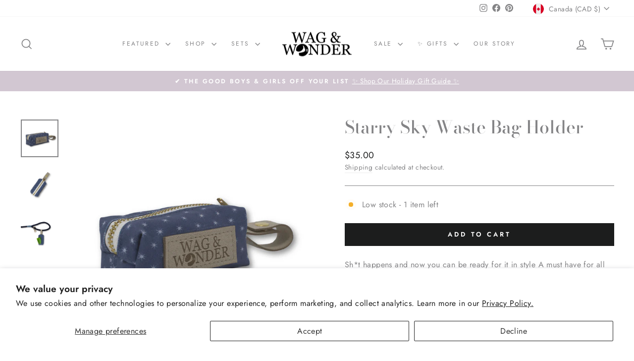

--- FILE ---
content_type: text/html; charset=utf-8
request_url: https://www.wagandwonder.com/en-ca/collections/waste-bag-holders?view=globo.alsobought
body_size: 51281
content:
<!doctype html>
<html class="no-js" lang="en" dir="ltr">
<head>
  
<!-- Global site tag (gtag.js) - Google Analytics -->
  <script async src="https://www.googletagmanager.com/gtag/js?id=G-VMM7FZTFD8"></script>
  <script>
    window.dataLayer = window.dataLayer || [];
    function gtag(){dataLayer.push(arguments);}
    gtag('js', new Date());
    gtag('config', 'G-VMM7FZTFD8');
  </script>
  
  
  <meta charset="utf-8">
  <meta http-equiv="X-UA-Compatible" content="IE=edge,chrome=1">
  <meta name="viewport" content="width=device-width,initial-scale=1">
  <meta name="theme-color" content="#1c1d1d">
  <link rel="canonical" href="https://www.wagandwonder.com/en-ca/collections/waste-bag-holders">
  <link rel="preconnect" href="https://cdn.shopify.com" crossorigin>
  <link rel="preconnect" href="https://fonts.shopifycdn.com" crossorigin>
  <link rel="dns-prefetch" href="https://productreviews.shopifycdn.com">
  <link rel="dns-prefetch" href="https://ajax.googleapis.com">
  <link rel="dns-prefetch" href="https://maps.googleapis.com">
  <link rel="dns-prefetch" href="https://maps.gstatic.com"><link rel="shortcut icon" href="//www.wagandwonder.com/cdn/shop/files/WW_favicon_32x32.png?v=1613787989" type="image/png" /><title>WASTE BAG HOLDERS
&ndash; Wag &amp; Wonder
</title>
<meta property="og:site_name" content="Wag &amp; Wonder">
  <meta property="og:url" content="https://www.wagandwonder.com/en-ca/collections/waste-bag-holders">
  <meta property="og:title" content="WASTE BAG HOLDERS">
  <meta property="og:type" content="website">
  <meta property="og:description" content="Unleash your dog's style: Where fashion meets function. Shop beautiful, high quality, ethically-made dog collars, harnesses, leashes, sailor bows & bow ties, waste bag holders, blankets and more. Every order helps a dog in need. For small & large dogs."><meta property="og:image" content="http://www.wagandwonder.com/cdn/shop/files/Social_Sharing_Image_7ddd908f-d3c4-4762-a93a-bd290991b4dd.jpg?v=1631650266">
    <meta property="og:image:secure_url" content="https://www.wagandwonder.com/cdn/shop/files/Social_Sharing_Image_7ddd908f-d3c4-4762-a93a-bd290991b4dd.jpg?v=1631650266">
    <meta property="og:image:width" content="1200">
    <meta property="og:image:height" content="628"><meta name="twitter:site" content="@">
  <meta name="twitter:card" content="summary_large_image">
  <meta name="twitter:title" content="WASTE BAG HOLDERS">
  <meta name="twitter:description" content="Unleash your dog's style: Where fashion meets function. Shop beautiful, high quality, ethically-made dog collars, harnesses, leashes, sailor bows & bow ties, waste bag holders, blankets and more. Every order helps a dog in need. For small & large dogs.">
<style data-shopify>@font-face {
  font-family: "Bodoni Moda";
  font-weight: 500;
  font-style: normal;
  font-display: swap;
  src: url("//www.wagandwonder.com/cdn/fonts/bodoni_moda/bodonimoda_n5.36d0da1db617c453fb46e8089790ab6dc72c2356.woff2") format("woff2"),
       url("//www.wagandwonder.com/cdn/fonts/bodoni_moda/bodonimoda_n5.40f612bab009769f87511096f185d9228ad3baa3.woff") format("woff");
}

  @font-face {
  font-family: Jost;
  font-weight: 400;
  font-style: normal;
  font-display: swap;
  src: url("//www.wagandwonder.com/cdn/fonts/jost/jost_n4.d47a1b6347ce4a4c9f437608011273009d91f2b7.woff2") format("woff2"),
       url("//www.wagandwonder.com/cdn/fonts/jost/jost_n4.791c46290e672b3f85c3d1c651ef2efa3819eadd.woff") format("woff");
}


  @font-face {
  font-family: Jost;
  font-weight: 600;
  font-style: normal;
  font-display: swap;
  src: url("//www.wagandwonder.com/cdn/fonts/jost/jost_n6.ec1178db7a7515114a2d84e3dd680832b7af8b99.woff2") format("woff2"),
       url("//www.wagandwonder.com/cdn/fonts/jost/jost_n6.b1178bb6bdd3979fef38e103a3816f6980aeaff9.woff") format("woff");
}

  @font-face {
  font-family: Jost;
  font-weight: 400;
  font-style: italic;
  font-display: swap;
  src: url("//www.wagandwonder.com/cdn/fonts/jost/jost_i4.b690098389649750ada222b9763d55796c5283a5.woff2") format("woff2"),
       url("//www.wagandwonder.com/cdn/fonts/jost/jost_i4.fd766415a47e50b9e391ae7ec04e2ae25e7e28b0.woff") format("woff");
}

  @font-face {
  font-family: Jost;
  font-weight: 600;
  font-style: italic;
  font-display: swap;
  src: url("//www.wagandwonder.com/cdn/fonts/jost/jost_i6.9af7e5f39e3a108c08f24047a4276332d9d7b85e.woff2") format("woff2"),
       url("//www.wagandwonder.com/cdn/fonts/jost/jost_i6.2bf310262638f998ed206777ce0b9a3b98b6fe92.woff") format("woff");
}

</style><link href="//www.wagandwonder.com/cdn/shop/t/12/assets/theme.css?v=6582525633710164121757618639" rel="stylesheet" type="text/css" media="all" />
<style data-shopify>:root {
    --typeHeaderPrimary: "Bodoni Moda";
    --typeHeaderFallback: serif;
    --typeHeaderSize: 42px;
    --typeHeaderWeight: 500;
    --typeHeaderLineHeight: 1;
    --typeHeaderSpacing: 0.0em;

    --typeBasePrimary:Jost;
    --typeBaseFallback:sans-serif;
    --typeBaseSize: 16px;
    --typeBaseWeight: 400;
    --typeBaseSpacing: 0.025em;
    --typeBaseLineHeight: 1.6;
    --typeBaselineHeightMinus01: 1.5;

    --typeCollectionTitle: 16px;

    --iconWeight: 4px;
    --iconLinecaps: miter;

    
        --buttonRadius: 0;
    

    --colorGridOverlayOpacity: 0.1;
    }

    .placeholder-content {
    background-image: linear-gradient(100deg, #fff 40%, #f7f7f7 63%, #fff 79%);
    }</style><script>
    document.documentElement.className = document.documentElement.className.replace('no-js', 'js');

    window.theme = window.theme || {};
    theme.routes = {
      home: "/en-ca",
      cart: "/en-ca/cart.js",
      cartPage: "/en-ca/cart",
      cartAdd: "/en-ca/cart/add.js",
      cartChange: "/en-ca/cart/change.js",
      search: "/en-ca/search",
      predictiveSearch: "/en-ca/search/suggest"
    };
    theme.strings = {
      soldOut: "Sold Out",
      unavailable: "Unavailable",
      inStockLabel: "In stock, ready to ship",
      oneStockLabel: "Low stock - [count] item left",
      otherStockLabel: "Low stock - [count] items left",
      willNotShipUntil: "Ready to ship [date]",
      willBeInStockAfter: "Back in stock [date]",
      waitingForStock: "Backordered, shipping soon",
      savePrice: "Save [saved_amount]",
      cartEmpty: "Your cart is currently empty.",
      cartTermsConfirmation: "You must agree with the terms and conditions of sales to check out",
      searchCollections: "Collections",
      searchPages: "Pages",
      searchArticles: "Articles",
      productFrom: "from ",
      maxQuantity: "You can only have [quantity] of [title] in your cart."
    };
    theme.settings = {
      cartType: "page",
      isCustomerTemplate: false,
      moneyFormat: "${{amount}}",
      saveType: "dollar",
      productImageSize: "natural",
      productImageCover: false,
      predictiveSearch: true,
      predictiveSearchType: null,
      predictiveSearchVendor: false,
      predictiveSearchPrice: false,
      quickView: true,
      themeName: 'Impulse',
      themeVersion: "7.5.1"
    };
  </script>

  <script>window.performance && window.performance.mark && window.performance.mark('shopify.content_for_header.start');</script><meta name="google-site-verification" content="8i4j1EwjkyH37BBH79toOiKaTN3Q-z4Mba5j8VKz0MY">
<meta id="shopify-digital-wallet" name="shopify-digital-wallet" content="/34589245575/digital_wallets/dialog">
<meta name="shopify-checkout-api-token" content="c6f51aff221fd10005de39a43150533b">
<meta id="in-context-paypal-metadata" data-shop-id="34589245575" data-venmo-supported="false" data-environment="production" data-locale="en_US" data-paypal-v4="true" data-currency="CAD">
<link rel="alternate" type="application/atom+xml" title="Feed" href="/en-ca/collections/waste-bag-holders.atom" />
<link rel="alternate" hreflang="x-default" href="https://www.wagandwonder.com/collections/waste-bag-holders">
<link rel="alternate" hreflang="en" href="https://www.wagandwonder.com/collections/waste-bag-holders">
<link rel="alternate" hreflang="en-CA" href="https://www.wagandwonder.com/en-ca/collections/waste-bag-holders">
<link rel="alternate" type="application/json+oembed" href="https://www.wagandwonder.com/en-ca/collections/waste-bag-holders.oembed">
<script async="async" src="/checkouts/internal/preloads.js?locale=en-CA"></script>
<link rel="preconnect" href="https://shop.app" crossorigin="anonymous">
<script async="async" src="https://shop.app/checkouts/internal/preloads.js?locale=en-CA&shop_id=34589245575" crossorigin="anonymous"></script>
<script id="apple-pay-shop-capabilities" type="application/json">{"shopId":34589245575,"countryCode":"US","currencyCode":"CAD","merchantCapabilities":["supports3DS"],"merchantId":"gid:\/\/shopify\/Shop\/34589245575","merchantName":"Wag \u0026 Wonder","requiredBillingContactFields":["postalAddress","email"],"requiredShippingContactFields":["postalAddress","email"],"shippingType":"shipping","supportedNetworks":["visa","masterCard","amex","discover","elo","jcb"],"total":{"type":"pending","label":"Wag \u0026 Wonder","amount":"1.00"},"shopifyPaymentsEnabled":true,"supportsSubscriptions":true}</script>
<script id="shopify-features" type="application/json">{"accessToken":"c6f51aff221fd10005de39a43150533b","betas":["rich-media-storefront-analytics"],"domain":"www.wagandwonder.com","predictiveSearch":true,"shopId":34589245575,"locale":"en"}</script>
<script>var Shopify = Shopify || {};
Shopify.shop = "wag-wonder.myshopify.com";
Shopify.locale = "en";
Shopify.currency = {"active":"CAD","rate":"1.418902095"};
Shopify.country = "CA";
Shopify.theme = {"name":"Impulse Implemented 2024.08.22","id":143351939285,"schema_name":"Impulse","schema_version":"7.5.1","theme_store_id":857,"role":"main"};
Shopify.theme.handle = "null";
Shopify.theme.style = {"id":null,"handle":null};
Shopify.cdnHost = "www.wagandwonder.com/cdn";
Shopify.routes = Shopify.routes || {};
Shopify.routes.root = "/en-ca/";</script>
<script type="module">!function(o){(o.Shopify=o.Shopify||{}).modules=!0}(window);</script>
<script>!function(o){function n(){var o=[];function n(){o.push(Array.prototype.slice.apply(arguments))}return n.q=o,n}var t=o.Shopify=o.Shopify||{};t.loadFeatures=n(),t.autoloadFeatures=n()}(window);</script>
<script>
  window.ShopifyPay = window.ShopifyPay || {};
  window.ShopifyPay.apiHost = "shop.app\/pay";
  window.ShopifyPay.redirectState = "pending";
</script>
<script id="shop-js-analytics" type="application/json">{"pageType":"collection"}</script>
<script defer="defer" async type="module" src="//www.wagandwonder.com/cdn/shopifycloud/shop-js/modules/v2/client.init-shop-cart-sync_BT-GjEfc.en.esm.js"></script>
<script defer="defer" async type="module" src="//www.wagandwonder.com/cdn/shopifycloud/shop-js/modules/v2/chunk.common_D58fp_Oc.esm.js"></script>
<script defer="defer" async type="module" src="//www.wagandwonder.com/cdn/shopifycloud/shop-js/modules/v2/chunk.modal_xMitdFEc.esm.js"></script>
<script type="module">
  await import("//www.wagandwonder.com/cdn/shopifycloud/shop-js/modules/v2/client.init-shop-cart-sync_BT-GjEfc.en.esm.js");
await import("//www.wagandwonder.com/cdn/shopifycloud/shop-js/modules/v2/chunk.common_D58fp_Oc.esm.js");
await import("//www.wagandwonder.com/cdn/shopifycloud/shop-js/modules/v2/chunk.modal_xMitdFEc.esm.js");

  window.Shopify.SignInWithShop?.initShopCartSync?.({"fedCMEnabled":true,"windoidEnabled":true});

</script>
<script>
  window.Shopify = window.Shopify || {};
  if (!window.Shopify.featureAssets) window.Shopify.featureAssets = {};
  window.Shopify.featureAssets['shop-js'] = {"shop-cart-sync":["modules/v2/client.shop-cart-sync_DZOKe7Ll.en.esm.js","modules/v2/chunk.common_D58fp_Oc.esm.js","modules/v2/chunk.modal_xMitdFEc.esm.js"],"init-fed-cm":["modules/v2/client.init-fed-cm_B6oLuCjv.en.esm.js","modules/v2/chunk.common_D58fp_Oc.esm.js","modules/v2/chunk.modal_xMitdFEc.esm.js"],"shop-cash-offers":["modules/v2/client.shop-cash-offers_D2sdYoxE.en.esm.js","modules/v2/chunk.common_D58fp_Oc.esm.js","modules/v2/chunk.modal_xMitdFEc.esm.js"],"shop-login-button":["modules/v2/client.shop-login-button_QeVjl5Y3.en.esm.js","modules/v2/chunk.common_D58fp_Oc.esm.js","modules/v2/chunk.modal_xMitdFEc.esm.js"],"pay-button":["modules/v2/client.pay-button_DXTOsIq6.en.esm.js","modules/v2/chunk.common_D58fp_Oc.esm.js","modules/v2/chunk.modal_xMitdFEc.esm.js"],"shop-button":["modules/v2/client.shop-button_DQZHx9pm.en.esm.js","modules/v2/chunk.common_D58fp_Oc.esm.js","modules/v2/chunk.modal_xMitdFEc.esm.js"],"avatar":["modules/v2/client.avatar_BTnouDA3.en.esm.js"],"init-windoid":["modules/v2/client.init-windoid_CR1B-cfM.en.esm.js","modules/v2/chunk.common_D58fp_Oc.esm.js","modules/v2/chunk.modal_xMitdFEc.esm.js"],"init-shop-for-new-customer-accounts":["modules/v2/client.init-shop-for-new-customer-accounts_C_vY_xzh.en.esm.js","modules/v2/client.shop-login-button_QeVjl5Y3.en.esm.js","modules/v2/chunk.common_D58fp_Oc.esm.js","modules/v2/chunk.modal_xMitdFEc.esm.js"],"init-shop-email-lookup-coordinator":["modules/v2/client.init-shop-email-lookup-coordinator_BI7n9ZSv.en.esm.js","modules/v2/chunk.common_D58fp_Oc.esm.js","modules/v2/chunk.modal_xMitdFEc.esm.js"],"init-shop-cart-sync":["modules/v2/client.init-shop-cart-sync_BT-GjEfc.en.esm.js","modules/v2/chunk.common_D58fp_Oc.esm.js","modules/v2/chunk.modal_xMitdFEc.esm.js"],"shop-toast-manager":["modules/v2/client.shop-toast-manager_DiYdP3xc.en.esm.js","modules/v2/chunk.common_D58fp_Oc.esm.js","modules/v2/chunk.modal_xMitdFEc.esm.js"],"init-customer-accounts":["modules/v2/client.init-customer-accounts_D9ZNqS-Q.en.esm.js","modules/v2/client.shop-login-button_QeVjl5Y3.en.esm.js","modules/v2/chunk.common_D58fp_Oc.esm.js","modules/v2/chunk.modal_xMitdFEc.esm.js"],"init-customer-accounts-sign-up":["modules/v2/client.init-customer-accounts-sign-up_iGw4briv.en.esm.js","modules/v2/client.shop-login-button_QeVjl5Y3.en.esm.js","modules/v2/chunk.common_D58fp_Oc.esm.js","modules/v2/chunk.modal_xMitdFEc.esm.js"],"shop-follow-button":["modules/v2/client.shop-follow-button_CqMgW2wH.en.esm.js","modules/v2/chunk.common_D58fp_Oc.esm.js","modules/v2/chunk.modal_xMitdFEc.esm.js"],"checkout-modal":["modules/v2/client.checkout-modal_xHeaAweL.en.esm.js","modules/v2/chunk.common_D58fp_Oc.esm.js","modules/v2/chunk.modal_xMitdFEc.esm.js"],"shop-login":["modules/v2/client.shop-login_D91U-Q7h.en.esm.js","modules/v2/chunk.common_D58fp_Oc.esm.js","modules/v2/chunk.modal_xMitdFEc.esm.js"],"lead-capture":["modules/v2/client.lead-capture_BJmE1dJe.en.esm.js","modules/v2/chunk.common_D58fp_Oc.esm.js","modules/v2/chunk.modal_xMitdFEc.esm.js"],"payment-terms":["modules/v2/client.payment-terms_Ci9AEqFq.en.esm.js","modules/v2/chunk.common_D58fp_Oc.esm.js","modules/v2/chunk.modal_xMitdFEc.esm.js"]};
</script>
<script>(function() {
  var isLoaded = false;
  function asyncLoad() {
    if (isLoaded) return;
    isLoaded = true;
    var urls = ["https:\/\/scripttags.jst.ai\/shopify_justuno_34589245575_c25fb770-a951-11eb-b84d-e5ad63e5e2b9.js?shop=wag-wonder.myshopify.com"];
    for (var i = 0; i < urls.length; i++) {
      var s = document.createElement('script');
      s.type = 'text/javascript';
      s.async = true;
      s.src = urls[i];
      var x = document.getElementsByTagName('script')[0];
      x.parentNode.insertBefore(s, x);
    }
  };
  if(window.attachEvent) {
    window.attachEvent('onload', asyncLoad);
  } else {
    window.addEventListener('load', asyncLoad, false);
  }
})();</script>
<script id="__st">var __st={"a":34589245575,"offset":-21600,"reqid":"722a89c7-aaff-4d36-b4c1-40cf24fe3a73-1769099997","pageurl":"www.wagandwonder.com\/en-ca\/collections\/waste-bag-holders?view=globo.alsobought","u":"5cc725d1cddb","p":"collection","rtyp":"collection","rid":418001617109};</script>
<script>window.ShopifyPaypalV4VisibilityTracking = true;</script>
<script id="captcha-bootstrap">!function(){'use strict';const t='contact',e='account',n='new_comment',o=[[t,t],['blogs',n],['comments',n],[t,'customer']],c=[[e,'customer_login'],[e,'guest_login'],[e,'recover_customer_password'],[e,'create_customer']],r=t=>t.map((([t,e])=>`form[action*='/${t}']:not([data-nocaptcha='true']) input[name='form_type'][value='${e}']`)).join(','),a=t=>()=>t?[...document.querySelectorAll(t)].map((t=>t.form)):[];function s(){const t=[...o],e=r(t);return a(e)}const i='password',u='form_key',d=['recaptcha-v3-token','g-recaptcha-response','h-captcha-response',i],f=()=>{try{return window.sessionStorage}catch{return}},m='__shopify_v',_=t=>t.elements[u];function p(t,e,n=!1){try{const o=window.sessionStorage,c=JSON.parse(o.getItem(e)),{data:r}=function(t){const{data:e,action:n}=t;return t[m]||n?{data:e,action:n}:{data:t,action:n}}(c);for(const[e,n]of Object.entries(r))t.elements[e]&&(t.elements[e].value=n);n&&o.removeItem(e)}catch(o){console.error('form repopulation failed',{error:o})}}const l='form_type',E='cptcha';function T(t){t.dataset[E]=!0}const w=window,h=w.document,L='Shopify',v='ce_forms',y='captcha';let A=!1;((t,e)=>{const n=(g='f06e6c50-85a8-45c8-87d0-21a2b65856fe',I='https://cdn.shopify.com/shopifycloud/storefront-forms-hcaptcha/ce_storefront_forms_captcha_hcaptcha.v1.5.2.iife.js',D={infoText:'Protected by hCaptcha',privacyText:'Privacy',termsText:'Terms'},(t,e,n)=>{const o=w[L][v],c=o.bindForm;if(c)return c(t,g,e,D).then(n);var r;o.q.push([[t,g,e,D],n]),r=I,A||(h.body.append(Object.assign(h.createElement('script'),{id:'captcha-provider',async:!0,src:r})),A=!0)});var g,I,D;w[L]=w[L]||{},w[L][v]=w[L][v]||{},w[L][v].q=[],w[L][y]=w[L][y]||{},w[L][y].protect=function(t,e){n(t,void 0,e),T(t)},Object.freeze(w[L][y]),function(t,e,n,w,h,L){const[v,y,A,g]=function(t,e,n){const i=e?o:[],u=t?c:[],d=[...i,...u],f=r(d),m=r(i),_=r(d.filter((([t,e])=>n.includes(e))));return[a(f),a(m),a(_),s()]}(w,h,L),I=t=>{const e=t.target;return e instanceof HTMLFormElement?e:e&&e.form},D=t=>v().includes(t);t.addEventListener('submit',(t=>{const e=I(t);if(!e)return;const n=D(e)&&!e.dataset.hcaptchaBound&&!e.dataset.recaptchaBound,o=_(e),c=g().includes(e)&&(!o||!o.value);(n||c)&&t.preventDefault(),c&&!n&&(function(t){try{if(!f())return;!function(t){const e=f();if(!e)return;const n=_(t);if(!n)return;const o=n.value;o&&e.removeItem(o)}(t);const e=Array.from(Array(32),(()=>Math.random().toString(36)[2])).join('');!function(t,e){_(t)||t.append(Object.assign(document.createElement('input'),{type:'hidden',name:u})),t.elements[u].value=e}(t,e),function(t,e){const n=f();if(!n)return;const o=[...t.querySelectorAll(`input[type='${i}']`)].map((({name:t})=>t)),c=[...d,...o],r={};for(const[a,s]of new FormData(t).entries())c.includes(a)||(r[a]=s);n.setItem(e,JSON.stringify({[m]:1,action:t.action,data:r}))}(t,e)}catch(e){console.error('failed to persist form',e)}}(e),e.submit())}));const S=(t,e)=>{t&&!t.dataset[E]&&(n(t,e.some((e=>e===t))),T(t))};for(const o of['focusin','change'])t.addEventListener(o,(t=>{const e=I(t);D(e)&&S(e,y())}));const B=e.get('form_key'),M=e.get(l),P=B&&M;t.addEventListener('DOMContentLoaded',(()=>{const t=y();if(P)for(const e of t)e.elements[l].value===M&&p(e,B);[...new Set([...A(),...v().filter((t=>'true'===t.dataset.shopifyCaptcha))])].forEach((e=>S(e,t)))}))}(h,new URLSearchParams(w.location.search),n,t,e,['guest_login'])})(!0,!0)}();</script>
<script integrity="sha256-4kQ18oKyAcykRKYeNunJcIwy7WH5gtpwJnB7kiuLZ1E=" data-source-attribution="shopify.loadfeatures" defer="defer" src="//www.wagandwonder.com/cdn/shopifycloud/storefront/assets/storefront/load_feature-a0a9edcb.js" crossorigin="anonymous"></script>
<script crossorigin="anonymous" defer="defer" src="//www.wagandwonder.com/cdn/shopifycloud/storefront/assets/shopify_pay/storefront-65b4c6d7.js?v=20250812"></script>
<script data-source-attribution="shopify.dynamic_checkout.dynamic.init">var Shopify=Shopify||{};Shopify.PaymentButton=Shopify.PaymentButton||{isStorefrontPortableWallets:!0,init:function(){window.Shopify.PaymentButton.init=function(){};var t=document.createElement("script");t.src="https://www.wagandwonder.com/cdn/shopifycloud/portable-wallets/latest/portable-wallets.en.js",t.type="module",document.head.appendChild(t)}};
</script>
<script data-source-attribution="shopify.dynamic_checkout.buyer_consent">
  function portableWalletsHideBuyerConsent(e){var t=document.getElementById("shopify-buyer-consent"),n=document.getElementById("shopify-subscription-policy-button");t&&n&&(t.classList.add("hidden"),t.setAttribute("aria-hidden","true"),n.removeEventListener("click",e))}function portableWalletsShowBuyerConsent(e){var t=document.getElementById("shopify-buyer-consent"),n=document.getElementById("shopify-subscription-policy-button");t&&n&&(t.classList.remove("hidden"),t.removeAttribute("aria-hidden"),n.addEventListener("click",e))}window.Shopify?.PaymentButton&&(window.Shopify.PaymentButton.hideBuyerConsent=portableWalletsHideBuyerConsent,window.Shopify.PaymentButton.showBuyerConsent=portableWalletsShowBuyerConsent);
</script>
<script data-source-attribution="shopify.dynamic_checkout.cart.bootstrap">document.addEventListener("DOMContentLoaded",(function(){function t(){return document.querySelector("shopify-accelerated-checkout-cart, shopify-accelerated-checkout")}if(t())Shopify.PaymentButton.init();else{new MutationObserver((function(e,n){t()&&(Shopify.PaymentButton.init(),n.disconnect())})).observe(document.body,{childList:!0,subtree:!0})}}));
</script>
<script id='scb4127' type='text/javascript' async='' src='https://www.wagandwonder.com/cdn/shopifycloud/privacy-banner/storefront-banner.js'></script><link id="shopify-accelerated-checkout-styles" rel="stylesheet" media="screen" href="https://www.wagandwonder.com/cdn/shopifycloud/portable-wallets/latest/accelerated-checkout-backwards-compat.css" crossorigin="anonymous">
<style id="shopify-accelerated-checkout-cart">
        #shopify-buyer-consent {
  margin-top: 1em;
  display: inline-block;
  width: 100%;
}

#shopify-buyer-consent.hidden {
  display: none;
}

#shopify-subscription-policy-button {
  background: none;
  border: none;
  padding: 0;
  text-decoration: underline;
  font-size: inherit;
  cursor: pointer;
}

#shopify-subscription-policy-button::before {
  box-shadow: none;
}

      </style>

<script>window.performance && window.performance.mark && window.performance.mark('shopify.content_for_header.end');</script>

  <script src="//www.wagandwonder.com/cdn/shop/t/12/assets/vendor-scripts-v11.js" defer="defer"></script><link rel="stylesheet" href="//www.wagandwonder.com/cdn/shop/t/12/assets/country-flags.css"><script src="//www.wagandwonder.com/cdn/shop/t/12/assets/theme.js?v=136904160527539270741724254797" defer="defer"></script>
<!-- BEGIN app block: shopify://apps/tipo-related-products/blocks/app-embed/75cf2d86-3988-45e7-8f28-ada23c99704f --><script type="text/javascript">
  
    
    
    var Globo = Globo || {};
    window.Globo.RelatedProducts = window.Globo.RelatedProducts || {}; window.moneyFormat = "${{amount}}"; window.shopCurrency = "USD";
    window.globoRelatedProductsConfig = {
      __webpack_public_path__ : "https://cdn.shopify.com/extensions/019a6293-eea2-75db-9d64-cc7878a1288f/related-test-cli3-121/assets/", apiUrl: "https://related-products.globo.io/api", alternateApiUrl: "https://related-products.globo.io",
      shop: "wag-wonder.myshopify.com", domain: "www.wagandwonder.com",themeOs20: true, page: 'collection',
      customer:null,
      urls:  { search: "\/en-ca\/search", collection: "\/en-ca\/collections" },
      translation: {"add_to_cart":"Add to cart","added_to_cart":"Added to cart","add_selected_to_cart":"Add selected to cart","added_selected_to_cart":"Added selected to cart","sale":"Sale","total_price":"Total price:","this_item":"This item:","sold_out":"Sold out","add_to_cart_short":"ADD","added_to_cart_short":"ADDED"},
      settings: {"hidewatermark":false,"redirect":true,"new_tab":true,"image_ratio":"400:500","hidden_tags":null,"exclude_tags":null,"hidden_collections":null,"carousel_autoplay":false,"carousel_disable_in_mobile":false,"carousel_items":"5","discount":{"enable":true,"condition":"any","type":"percentage","value":10},"sold_out":false,"carousel_loop":true,"carousel_rtl":false,"visible_tags":null,'copyright': ''},
      boughtTogetherIds: {},
      trendingProducts: [5475834986649,6016509575321,8707408527573,8088791777493,7938281078997,8088790925525,8088326701269,8088319295701,8708152426709,8706512519381,7805366304981,5243630223513,8088790270165,8088637702357,8088329683157,8088329126101,7938278883541,5475782394009,8088637472981,7938275344597,8088787353813,5475766567065,5475704504473,8088323096789,8088325259477,8092020572373,7859989348565,7938271903957,8088307892437,8088637243605,8088333648085,8706517565653,4717456621703,8088327061717,8088324735189,7860022968533,8088332075221,8088328962261,5475849896089,8707926065365,5475837575321,5475799662745,4717454753927,8092020703445,8088334139605,8088332861653,8088333222101,8088330109141,8088332566741,8088331813077],
      productBoughtTogether: {"type":"product_bought_together","enable":true,"title":{"text":"Frequently Bought Together","color":"#121212","fontSize":"25","align":"left"},"subtitle":{"text":"","color":"#121212","fontSize":"18"},"limit":"10","maxWidth":"1500","conditions":[{"id":"bought_together","status":1},{"id":"manual","status":1},{"id":"vendor","type":"same","status":1},{"id":"type","type":"same","status":1},{"id":"collection","type":"same","status":1},{"id":"tags","type":"same","status":1},{"id":"global","status":1}],"template":{"id":"2","elements":["price","addToCartBtn","variantSelector","saleLabel"],"productTitle":{"fontSize":"15","color":"#121212"},"productPrice":{"fontSize":"14","color":"#121212"},"productOldPrice":{"fontSize":16,"color":"#121212"},"button":{"fontSize":"14","color":"#FFFFFF","backgroundColor":"#121212"},"saleLabel":{"color":"#FFFFFF","backgroundColor":"#334FB4"},"this_item":true,"selected":true},"random":false,"discount":true},
      productRelated: {"type":"product_related","enable":true,"title":{"text":"Related products","color":"#121212","fontSize":"24","align":"left"},"subtitle":{"text":null,"color":"#121212","fontSize":"18"},"limit":"10","maxWidth":"1500","conditions":[{"id":"manual","status":0},{"id":"bought_together","status":0},{"id":"collection","type":"same","status":1},{"id":"vendor","type":"same","status":1},{"id":"type","type":"same","status":1},{"id":"tags","type":"same","status":1},{"id":"global","status":1}],"template":{"id":"1","elements":["price","saleLabel","variantSelector","addToCartBtn","customCarousel"],"productTitle":{"fontSize":"13","color":"#121212"},"productPrice":{"fontSize":"16","color":"#121212"},"productOldPrice":{"fontSize":"13","color":"#121212"},"button":{"fontSize":"13","color":"#FFFFFF","backgroundColor":"#121212"},"saleLabel":{"color":"#FFFFFF","backgroundColor":"#334FB4"},"this_item":false,"selected":false,"customCarousel":{"large":"4","small":"4","tablet":"3","mobile":"2"}},"random":false,"discount":false},
      cart: {"type":"cart","enable":true,"title":{"text":"What else do you need?","color":"#121212","fontSize":"20","align":"left"},"subtitle":{"text":"","color":"#121212","fontSize":"18"},"limit":"10","maxWidth":"1500","conditions":[{"id":"manual","status":1},{"id":"bought_together","status":1},{"id":"tags","type":"same","status":1},{"id":"global","status":1}],"template":{"id":"3","elements":["price","addToCartBtn","variantSelector","saleLabel"],"productTitle":{"fontSize":"14","color":"#121212"},"productPrice":{"fontSize":"14","color":"#121212"},"productOldPrice":{"fontSize":16,"color":"#121212"},"button":{"fontSize":"15","color":"#FFFFFF","backgroundColor":"#121212"},"saleLabel":{"color":"#FFFFFF","backgroundColor":"#334FB4"},"this_item":true,"selected":true},"random":false,"discount":false},
      basis_collection_handle: 'globo_basis_collection',
      widgets: [],
      offers: [],
      view_name: 'globo.alsobought', cart_properties_name: '_bundle', upsell_properties_name: '_upsell_bundle',
      discounted_ids: [],discount_min_amount: 0,offerdiscounted_ids: [],offerdiscount_min_amount: 0,data: {},cartdata:{ ids: [],handles: [], vendors: [], types: [], tags: [], collections: [] },upselldatas:{},cartitems:[],cartitemhandles: [],manualCollectionsDatas: {},layouts: [],
      no_image_url: "https://cdn.shopify.com/s/images/admin/no-image-large.gif",
      manualRecommendations:[], manualVendors:[], manualTags:[], manualProductTypes:[], manualCollections:[],
      app_version : 2,
      collection_handle: "waste-bag-holders", curPlan : "",
    };
    
</script>
<style>
  
</style>
<script>
  document.addEventListener('DOMContentLoaded', function () {
    document.querySelectorAll('[class*=globo_widget_]').forEach(function (el) {
      if (el.clientWidth < 600) {
        el.classList.add('globo_widget_mobile');
      }
    });
  });
</script>

<!-- BEGIN app snippet: globo-alsobought-style -->
<style>
    .ga-products-box .ga-product_image:after{padding-top:100%;}
    @media only screen and (max-width:749px){.return-link-wrapper{margin-bottom:0 !important;}}
    
    

            #ga-cart{max-width:1170px;margin:15px auto} #ga-cart h2{color:#212121;font-size:20px;text-align:left} #ga-cart .ga-subtitle{color:#212121;font-size:16px;text-align:left} #ga-cart .ga-product_title, #ga-cart select.ga-product_variant_select{color:#212121;font-size:14px} #ga-cart span.ga-product_price{color:#212121;font-size:14px} #ga-cart .ga-product_oldprice{color:#919191;font-size:14px} #ga-cart button.ga-product_addtocart, #ga-cart button.ga-addalltocart{color:#fff;background-color:#212121;font-size:15px} #ga-cart .ga-label_sale{color:#fff;background-color:#c00000}
        
</style>
<!-- END app snippet --><!-- BEGIN app snippet: globo-alsobought-template -->
<script id="globoRelatedProductsTemplate2" type="template/html">
  {% if box.template.id == 1 or box.template.id == '1' %}
  <div id="{{box.id}}" data-title="{{box.title.text | escape}}" class="ga ga-template_1 ga-products-box ga-template_themeid_{{ theme_store_id  }}"> {% if box.title and box.title.text and box.title.text != '' %} <h2 class="ga-title section-title"> <span>{{box.title.text}}</span> </h2> {% endif %} {% if box.subtitle and box.subtitle.text and box.subtitle.text != '' %} <div class="ga-subtitle">{{box.subtitle.text}}</div> {% endif %} <div class="ga-products"> <div class="ga-carousel_wrapper"> <div class="ga-carousel gowl-carousel" data-products-count="{{products.size}}"> {% for product in products %} {% assign first_available_variant = false %} {% for variant in product.variants %} {% if first_available_variant == false and variant.available %} {% assign first_available_variant = variant %} {% endif %} {% endfor %} {% if first_available_variant == false %} {% assign first_available_variant = product.variants[0] %} {% endif %} {% if product.images[0] %} {% assign featured_image = product.images[0] | img_url: '350x' %} {% else %} {% assign featured_image = no_image_url | img_url: '350x' %} {% endif %} <div class="ga-product" data-product-id="{{product.id}}"> <a {% if settings.new_tab %} target="_blank" {% endif %} href="/products/{{product.handle}}"> {% if box.template.elements contains 'saleLabel' and first_available_variant.compare_at_price > first_available_variant.price %} <span class="ga-label ga-label_sale">{{translation.sale}}</span> {% endif %} {% unless product.available %} <span class="ga-label ga-label_sold">{{translation.sold_out}}</span> {% endunless %} <div class="ga-product_image ga-product_image_{{product.id}}" id="ga-product_image_{{product.id}}" style="background-image: url('{{featured_image}}')"> <span></span> </div> </a> <a class="ga-product_title  " {% if settings.new_tab %} target="_blank" {% endif %} href="/products/{{product.handle}}">{{product.title}}</a> {% assign variants_size = product.variants | size %} <div class="ga-product_variants-container{% unless box.template.elements contains 'variantSelector' %} ga-hide{% endunless %}"> <select aria-label="Variant" class="ga-product_variant_select {% if variants_size == 1 %}ga-hide{% endif %}"> {% for variant in product.variants %} <option {% if first_available_variant.id == variant.id %} selected {% endif %} {% unless variant.available %} disabled {% endunless %} data-image="{% if variant.featured_image %}{{variant.featured_image.src | img_url: '350x'}}{% else %}{{featured_image}}{% endif %}" data-available="{{variant.available}}" data-compare_at_price="{{variant.compare_at_price}}" data-price="{{variant.price}}" value="{{variant.id}}">{{variant.title}} {% unless variant.available %} - {{translation.sold_out}} {% endunless %} </option> {% endfor %} </select> </div> {% if settings.setHideprice %} {% else %} {% if box.template.elements contains 'price' %} <span class="ga-product_price-container"> <span class="ga-product_price money   {% if first_available_variant.compare_at_price > first_available_variant.price %} ga-product_have_oldprice {% endif %}">{{first_available_variant.price | money}}</span> {% if first_available_variant.compare_at_price > first_available_variant.price %} <s class="ga-product_oldprice money">{{first_available_variant.compare_at_price | money}}</s> {% endif %} </span> {% endif %} {% if box.template.elements contains 'addToCartBtn' %} <button class="ga-product_addtocart" type="button" data-add="{{translation.add_to_cart}}" data-added="{{translation.added_to_cart}}">{{translation.add_to_cart}}</button> {% endif %} {% endif %} </div> {% endfor %} </div> </div> {%- unless settings.hidewatermark == true -%} <p style="text-align: right;font-size:small;display: inline-block !important; width: 100%;">{% if settings.copyright !='' %}{{ settings.copyright }}{%- endif -%}</p>{%- endunless -%} </div> </div>
  {% elsif box.template.id == 2 or box.template.id == '2' %}
  <div id="{{box.id}}" data-title="{{box.title.text | escape}}" class="ga ga-template_2 ga-products-box "> {% if box.title and box.title.text and box.title.text != '' %} <h2 class="ga-title section-title "> <span>{{box.title.text}}</span> </h2> {% endif %} {% if box.subtitle and box.subtitle.text and box.subtitle.text != '' %} <div class="ga-subtitle">{{box.subtitle.text}}</div> {% endif %} {% assign total_price = 0 %} {% assign total_sale_price = 0 %} <div class="ga-products"> <div class="ga-products_image"> {% for product in products %} {% assign first_available_variant = false %} {% for variant in product.variants %} {% if first_available_variant == false and variant.available %} {% assign first_available_variant = variant %} {% endif %} {% endfor %} {% if first_available_variant == false %} {% assign first_available_variant = product.variants[0] %} {% endif %} {% if first_available_variant.available and box.template.selected %} {% assign total_price = total_price | plus: first_available_variant.price %} {% if first_available_variant.compare_at_price > first_available_variant.price %} {% assign total_sale_price = total_sale_price | plus: first_available_variant.compare_at_price %} {% else %} {% assign total_sale_price = total_sale_price | plus: first_available_variant.price %} {% endif %} {% endif %} {% if product.images[0] %} {% assign featured_image = product.images[0] | img_url: '350x' %} {% else %} {% assign featured_image = no_image_url | img_url: '350x' %} {% endif %} <div class="ga-product {% if forloop.last %}last{% endif %}" id="ga-product_{{product.id}}"> <a {% if settings.new_tab %} target="_blank" {% endif %} href="/products/{{product.handle}}"> {% unless product.available %} <span class="ga-label ga-label_sold">{{translation.sold_out}}</span> {% endunless %} <img class="ga-product_image_{{product.id}}" id="ga-product_image_{{product.id}}" src="{{featured_image}}" alt="{{product.title}}"/> </a> </div> {% endfor %} {% if settings.setHideprice %} {% else %} <div class="ga-product-form {% unless total_price > 0 %}ga-hide{% endunless %}"> {% if box.template.elements contains 'price' %} <div> {{translation.total_price}} <span class="ga-product_price ga-product_totalprice money">{{total_price | money}}</span> <span class="ga-product_oldprice ga-product_total_sale_price money {% if total_price >= total_sale_price %} ga-hide {% endif %}">{{ total_sale_price | money}}</span> </div> {% endif %} {% if box.template.elements contains 'addToCartBtn' %} <button class="ga-addalltocart" type="button" data-add="{{translation.add_selected_to_cart}}" data-added="{{translation.added_selected_to_cart}}">{{translation.add_selected_to_cart}}</button> {% endif %} </div> {% endif %} </div> </div> <ul class="ga-products-input"> {% for product in products %} {% assign first_available_variant = false %} {% for variant in product.variants %} {% if first_available_variant == false and variant.available %} {% assign first_available_variant = variant %} {% endif %} {% endfor %} {% if first_available_variant == false %} {% assign first_available_variant = product.variants[0] %} {% endif %} {% if product.images[0] %} {% assign featured_image = product.images[0] | img_url: '350x' %} {% else %} {% assign featured_image = no_image_url | img_url: '350x' %} {% endif %} <li class="ga-product{% unless box.template.selected %} ga-deactive{% endunless %}" data-product-id="{{product.id}}"> <input {% unless product.available %} disabled {% endunless %} class="selectedItem" {% if box.template.selected and product.available == true %} checked {% endif %} type="checkbox" value="{{product.id}}"/> <a class="ga-product_title" {% if settings.new_tab %} target="_blank" {% endif %} href="/products/{{product.handle}}"> {% if product.id == cur_product_id %} <strong>{{translation.this_item}} </strong> {% endif %} {{product.title}} {% unless product.available %} - {{translation.sold_out}} {% endunless %} </a> {% assign variants_size = product.variants | size %} <div class="ga-product_variants-container{% unless box.template.elements contains 'variantSelector' %} ga-hide{% endunless %}"> <select {% unless product.available %} disabled {% endunless %} aria-label="Variant" class="ga-product_variant_select {% if variants_size == 1 %}ga-hide{% endif %}"> {% for variant in product.variants %} <option {% if first_available_variant.id == variant.id %} selected {% endif %} {% unless variant.available %} disabled {% endunless %} data-image="{% if variant.featured_image %}{{variant.featured_image.src | img_url: '100x'}}{% else %}{{featured_image}}{% endif %}" data-available="{{variant.available}}" data-compare_at_price="{{variant.compare_at_price}}" data-price="{{variant.price}}" value="{{variant.id}}">{{variant.title}} {% unless variant.available %} - {{translation.sold_out}} {% endunless %} </option> {% endfor %} </select> </div> {% if settings.setHideprice %} {% else %} {% if box.template.elements contains 'price' %} <span class="ga-product_price-container"> <span class="ga-product_price money   {% if first_available_variant.compare_at_price > first_available_variant.price %} ga-product_have_oldprice {% endif %}">{{first_available_variant.price | money}}</span> {% if first_available_variant.compare_at_price > first_available_variant.price %} <s class="ga-product_oldprice money">{{first_available_variant.compare_at_price | money}}</s> {% endif %} </span> {% endif %} {% endif %} </li> {% endfor %} </ul> {%- unless settings.hidewatermark == true -%} <p style="text-align: right;font-size:small;display: inline-block !important; width: 100%;"> {% if settings.copyright !='' %} {{ settings.copyright }} {%- endif -%} </p> {%- endunless -%} </div>
  {% elsif box.template.id == 3 or box.template.id == '3' %}
  <div id="{{box.id}}" data-title="{{box.title.text | escape}}" class="ga ga-template_3 ga-products-box  "> {% if box.title and box.title.text and box.title.text != '' %} <h2 class="ga-title section-title "> <span>{{box.title.text}}</span> </h2> {% endif %} {% if box.subtitle and box.subtitle.text and box.subtitle.text != '' %} <div class="ga-subtitle">{{box.subtitle.text}}</div> {% endif %} {% assign total_price = 0 %} {% assign total_sale_price = 0 %} <div class="ga-products"> <ul class="ga-products-table"> {% for product in products %} {% assign first_available_variant = false %} {% for variant in product.variants %} {% if first_available_variant == false and variant.available %} {% assign first_available_variant = variant %} {% endif %} {% endfor %} {% if first_available_variant == false %} {% assign first_available_variant = product.variants[0] %} {% endif %} {% if first_available_variant.available and box.template.selected %} {% assign total_price = total_price | plus: first_available_variant.price %} {% if first_available_variant.compare_at_price > first_available_variant.price %} {% assign total_sale_price = total_sale_price | plus: first_available_variant.compare_at_price %} {% else %} {% assign total_sale_price = total_sale_price | plus: first_available_variant.price %} {% endif %} {% endif %} {% if product.images[0] %} {% assign featured_image = product.images[0] | img_url: '100x' %} {% else %} {% assign featured_image = no_image_url | img_url: '100x' %} {% endif %} <li class="ga-product{% unless box.template.selected %} ga-deactive{% endunless %}" data-product-id="{{product.id}}"> <div class="product_main"> <input {% unless product.available %} disabled {% endunless %} class="selectedItem" {% if box.template.selected and product.available == true %} checked {% endif %} type="checkbox" value=""/> <a {% if settings.new_tab %} target="_blank" {% endif %} href="/products/{{product.handle}}" class="ga-products_image"> {% unless product.available %} <span class="ga-label ga-label_sold">{{translation.sold_out}}</span> {% endunless %} <span> <img class="ga-product_image_{{product.id}}" id="ga-product_image_{{product.id}}" src="{{featured_image}}" alt="{{product.title}}"/> </span> </a> <div> <a class="ga-product_title" {% if settings.new_tab %} target="_blank" {% endif %} href="/products/{{product.handle}}"> {% if product.id == cur_product_id %} <strong>{{translation.this_item}} </strong> {% endif %} {{product.title}} {% unless product.available %} - {{translation.sold_out}} {% endunless %} </a> </div> </div> {% assign variants_size = product.variants | size %} <div class="ga-product_variants-container{% unless box.template.elements contains 'variantSelector' %} ga-hide{% endunless %}"> <select {% unless product.available %} disabled {% endunless %} aria-label="Variant" class="ga-product_variant_select {% if variants_size == 1 %}ga-hide{% endif %}"> {% for variant in product.variants %} <option {% if first_available_variant.id == variant.id %} selected {% endif %} {% unless variant.available %} disabled {% endunless %} data-image="{% if variant.featured_image %}{{variant.featured_image.src | img_url: '100x'}}{% else %}{{featured_image}}{% endif %}" data-available="{{variant.available}}" data-compare_at_price="{{variant.compare_at_price}}" data-price="{{variant.price}}" value="{{variant.id}}">{{variant.title}} {% unless variant.available %} - {{translation.sold_out}} {% endunless %} </option> {% endfor %} </select> </div> {% if settings.setHideprice %} {% else %} {% if box.template.elements contains 'price' %} <span class="ga-product_price-container"> <span class="ga-product_price money   {% if first_available_variant.compare_at_price > first_available_variant.price %} ga-product_have_oldprice {% endif %}">{{first_available_variant.price | money}}</span> {% if first_available_variant.compare_at_price > first_available_variant.price %} <s class="ga-product_oldprice money">{{first_available_variant.compare_at_price | money}}</s> {% endif %} </span> {% endif %} {% endif %} </li> {% endfor %} </ul> {% if settings.setHideprice %} {% else %} <div class="ga-product-form{% unless box.template.selected or total_price > 0 %} ga-hide{% endunless %}"> {% if box.template.elements contains 'price' %} <div>{{translation.total_price}} <span class="ga-product_price ga-product_totalprice money">{{total_price | money}}</span> <span class="ga-product_oldprice ga-product_total_sale_price money {% if total_price >= total_sale_price %} ga-hide {% endif %}">{{ total_sale_price | money}}</span> </div> {% endif %} {% if box.template.elements contains 'addToCartBtn' %} <button class="ga-addalltocart" type="button" data-add="{{translation.add_selected_to_cart}}" data-added="{{translation.added_selected_to_cart}}">{{translation.add_selected_to_cart}}</button> {% endif %} </div> {% endif %} </div> {%- unless settings.hidewatermark == true -%} <p style="text-align: right;font-size:small;display: inline-block !important; width: 100%;"> {% if settings.copyright !='' %} {{ settings.copyright }} {%- endif -%} </p> {%- endunless -%} </div>
  {% elsif box.template.id == 4 or box.template.id == '4' %}
  <div id="{{box.id}}" data-title="{{box.title.text | escape}}" class="ga ga-template_4 ga-products-box"> {% if box.title and box.title.text and box.title.text != '' %} <h2 class="ga-title section-title"> <span>{{box.title.text}}</span> </h2> {% endif %} {% if box.subtitle and box.subtitle.text and box.subtitle.text != '' %} <div class="ga-subtitle">{{box.subtitle.text}}</div> {% endif %} {% assign total_price = 0 %} <div class="ga-products"> <div class="ga-products_wrapper"> <ul class="ga-related-products" data-products-count="{{products.size}}"> {% for product in products %} {% assign first_available_variant = false %} {% for variant in product.variants %} {% if first_available_variant == false and variant.available %} {% assign first_available_variant = variant %} {% endif %} {% endfor %} {% if first_available_variant == false %} {% assign first_available_variant = product.variants[0] %} {% endif %} {% if first_available_variant.available and box.template.selected %} {% assign total_price = total_price | plus: first_available_variant.price %} {% endif %} {% if product.images[0] %} {% assign featured_image = product.images[0] | img_url: '350x' %} {% else %} {% assign featured_image = no_image_url | img_url: '350x' %} {% endif %} <li class="ga-product" data-product-id="{{product.id}}"> <div class="ga-product-wp"> <a {% if settings.new_tab %} target="_blank" {% endif %} href="/products/{{product.handle}}"> {% if box.template.elements contains 'saleLabel' and first_available_variant.compare_at_price > first_available_variant.price %} <span class="ga-label ga-label_sale">{{translation.sale}}</span> {% endif %} {% unless product.available %} <span class="ga-label ga-label_sold">{{translation.sold_out}}</span> {% endunless %} <div class="ga-product_image ga-product_image_{{product.id}}" id="ga-product_image_{{product.id}}" style="background-image: url('{{featured_image}}')"> <span></span> </div> </a> <a class="ga-product_title " {% if settings.new_tab %} target="_blank" {% endif %} href="/products/{{product.handle}}">{{product.title}}</a> {% assign variants_size = product.variants | size %} <div class="ga-product_variants-container{% unless box.template.elements contains 'variantSelector' %} ga-hide{% endunless %}"> <select aria-label="Variant" class="ga-product_variant_select {% if variants_size == 1 %}ga-hide{% endif %}"> {% for variant in product.variants %} <option {% if first_available_variant.id == variant.id %} selected {% endif %} {% unless variant.available %} disabled {% endunless %} data-image="{% if variant.featured_image %}{{variant.featured_image.src | img_url: '350x'}}{% else %}{{featured_image}}{% endif %}" data-available="{{variant.available}}" data-compare_at_price="{{variant.compare_at_price}}" data-price="{{variant.price}}" value="{{variant.id}}">{{variant.title}} {% unless variant.available %} - {{translation.sold_out}} {% endunless %} </option> {% endfor %} </select> </div> {% if settings.setHideprice %} {% else %} {% if box.template.elements contains 'price' %} <span class="ga-product_price-container"> <span class="ga-product_price money  {% if first_available_variant.compare_at_price > first_available_variant.price %} ga-product_have_oldprice {% endif %}">{{first_available_variant.price | money}}</span> {% if first_available_variant.compare_at_price > first_available_variant.price %} <s class="ga-product_oldprice money">{{first_available_variant.compare_at_price | money}}</s> {% endif %} </span> {% endif %} {% endif %} </div> </li> {% endfor %} </ul> {% if settings.setHideprice %} {% else %} <div class="ga-product-form{% unless box.template.selected or total_price > 0 %} ga-hide{% endunless %}"> {% if box.template.elements contains 'price' %} <div class="ga-total-box">{{translation.total_price}} <span class="ga-product_price ga-product_totalprice money">{{total_price | money}}</span> </div> {% endif %} {% if box.template.elements contains 'addToCartBtn' %} <button class="ga-addalltocart" type="button" data-add="{{translation.add_selected_to_cart}}" data-added="{{translation.added_selected_to_cart}}">{{translation.add_selected_to_cart}}</button> {% endif %} </div> {% endif %} </div> </div> {%- unless settings.hidewatermark == true -%} <p style="text-align: right;font-size:small;display: inline-block !important; width: 100%;"> {% if settings.copyright !='' %} {{ settings.copyright }} {%- endif -%} </p> {%- endunless -%} </div>
  {% elsif box.template.id == 5 or box.template.id == '5' %}
  <div id="{{box.id}}" data-title="{{box.title.text | escape}}" class="ga ga-template_5 ga-products-box"> {% if box.title and box.title.text and box.title.text != '' %} <h2 class="ga-title section-title"> <span>{{box.title.text}}</span> </h2> {% endif %} {% if box.subtitle and box.subtitle.text and box.subtitle.text != '' %} <div class="ga-subtitle">{{box.subtitle.text}}</div> {% endif %} {% assign total_price = 0 %} <div class="ga-products"> <div class="ga-products_wrapper"> <ul class="ga-related-vertical" data-products-count="{{products.size}}"> {% for product in products %} {% assign first_available_variant = false %} {% for variant in product.variants %} {% if first_available_variant == false and variant.available %} {% assign first_available_variant = variant %} {% endif %} {% endfor %} {% if first_available_variant == false %} {% assign first_available_variant = product.variants[0] %} {% endif %} {% if first_available_variant.available and box.template.selected %} {% assign total_price = total_price | plus: first_available_variant.price %} {% endif %} {% if product.images[0] %} {% assign featured_image = product.images[0] | img_url: '350x' %} {% else %} {% assign featured_image = no_image_url | img_url: '350x' %} {% endif %} <li class="ga-product" data-product-id="{{product.id}}"> <a class="ga-product-image-wp" {% if settings.new_tab %} target="_blank" {% endif %} href="/products/{{product.handle}}"> {% if box.template.elements contains 'saleLabel' and first_available_variant.compare_at_price > first_available_variant.price %} <span class="ga-label ga-label_sale">{{translation.sale}}</span> {% endif %} {% unless product.available %} <span class="ga-label ga-label_sold">{{translation.sold_out}}</span> {% endunless %} <div class="ga-product_image ga-product_image_{{product.id}}" id="ga-product_image_{{product.id}}" style="background-image: url('{{featured_image}}')"> <span></span> </div> </a> <div class="ga-related-vertical-content"> <a class="ga-product_title " {% if settings.new_tab %} target="_blank" {% endif %} href="/products/{{product.handle}}">{{product.title}}</a> {% assign variants_size = product.variants | size %} <div class="ga-product_variants-container{% unless box.template.elements contains 'variantSelector' %} ga-hide{% endunless %}"> <select aria-label="Variant" class="ga-product_variant_select {% if variants_size == 1 %}ga-hide{% endif %}"> {% for variant in product.variants %} <option {% if first_available_variant.id == variant.id %} selected {% endif %} {% unless variant.available %} disabled {% endunless %} data-image="{% if variant.featured_image %}{{variant.featured_image.src | img_url: '350x'}}{% else %}{{featured_image}}{% endif %}" data-available="{{variant.available}}" data-compare_at_price="{{variant.compare_at_price}}" data-price="{{variant.price}}" value="{{variant.id}}">{{variant.title}} {% unless variant.available %} - {{translation.sold_out}} {% endunless %} </option> {% endfor %} </select> </div> {% if settings.setHideprice %} {% else %} {% if box.template.elements contains 'price' %} <span class="ga-product_price-container"> <span class="ga-product_price money  {% if first_available_variant.compare_at_price > first_available_variant.price %} ga-product_have_oldprice {% endif %}">{{first_available_variant.price | money}}</span> {% if first_available_variant.compare_at_price > first_available_variant.price %} <s class="ga-product_oldprice money">{{first_available_variant.compare_at_price | money}}</s> {% endif %} </span> {% endif %} {% endif %} </div> {% if settings.setHideprice %} {% else %} {% if box.template.elements contains 'addToCartBtn' %} <div class="ga-product_addtocart_wp"> <button class="ga-product_addtocart" type="button" data-add="{{translation.add_to_cart}}" data-added="{{translation.added_to_cart}}">{{translation.add_to_cart}}</button> </div> {% endif %} {% endif %} </li> {% endfor %} </ul> </div> </div> {%- unless settings.hidewatermark == true -%} <p style="text-align: right;font-size:small;display: inline-block !important; width: 100%;"> {% if settings.copyright !='' %} {{ settings.copyright }} {%- endif -%} </p> {%- endunless -%} </div>
  {% elsif box.template.id == 6 or box.template.id == '6' %}
  <div id="{{box.id}}" data-title="{{box.title.text | escape}}" class="ga ga-template_6 ga-products-box"> {% if box.title and box.title.text and box.title.text != '' %} <h2 class="ga-title section-title"> <span>{{box.title.text}}</span> </h2> {% endif %} {% if box.subtitle and box.subtitle.text and box.subtitle.text != '' %} <div class="ga-subtitle">{{box.subtitle.text}}</div> {% endif %} <div class="ga-products"> <div class="ga-carousel_wrapper"> <div class="ga-carousel gowl-carousel" data-products-count="{{products.size}}"> {% for product in products %} {% assign first_available_variant = false %} {% for variant in product.variants %} {% if first_available_variant == false and variant.available %} {% assign first_available_variant = variant %} {% endif %} {% endfor %} {% if first_available_variant == false %} {% assign first_available_variant = product.variants[0] %} {% endif %} {% if product.images[0] %} {% assign featured_image = product.images[0] | img_url: '350x' %} {% else %} {% assign featured_image = no_image_url | img_url: '350x' %} {% endif %} <div class="ga-product" data-product-id="{{product.id}}"> <a class="ga-product-image-wp" {% if settings.new_tab %} target="_blank" {% endif %} href="/products/{{product.handle}}"> {% if box.template.elements contains 'saleLabel' and first_available_variant.compare_at_price > first_available_variant.price %} <span class="ga-label ga-label_sale">{{translation.sale}}</span> {% endif %} {% unless product.available %} <span class="ga-label ga-label_sold">{{translation.sold_out}}</span> {% endunless %} <div class="ga-product_image ga-product_image_{{product.id}}" id="ga-product_image_{{product.id}}" style="background-image: url('{{featured_image}}')"> <span></span> </div> </a> <div class="ga-related-vertical-content"> <a class="ga-product_title " {% if settings.new_tab %} target="_blank" {% endif %} href="/products/{{product.handle}}">{{product.title}}</a> {% assign variants_size = product.variants | size %} <div class="ga-product_variants-container{% unless box.template.elements contains 'variantSelector' %} ga-hide{% endunless %}"> <select aria-label="Variant" class="ga-product_variant_select {% if variants_size == 1 %}ga-hide{% endif %}"> {% for variant in product.variants %} <option {% if first_available_variant.id == variant.id %} selected {% endif %} {% unless variant.available %} disabled {% endunless %} data-image="{% if variant.featured_image %}{{variant.featured_image.src | img_url: '350x'}}{% else %}{{featured_image}}{% endif %}" data-available="{{variant.available}}" data-compare_at_price="{{variant.compare_at_price}}" data-price="{{variant.price}}" value="{{variant.id}}">{{variant.title}} {% unless variant.available %} - {{translation.sold_out}} {% endunless %} </option> {% endfor %} </select> </div> {% if settings.setHideprice %} {% else %} {% if box.template.elements contains 'price' %} <span class="ga-product_price-container"> <span class="ga-product_price money  {% if first_available_variant.compare_at_price > first_available_variant.price %} ga-product_have_oldprice {% endif %}">{{first_available_variant.price | money}}</span> {% if first_available_variant.compare_at_price > first_available_variant.price %} <s class="ga-product_oldprice money">{{first_available_variant.compare_at_price | money}}</s> {% endif %} </span> {% endif %} {% if box.template.elements contains 'addToCartBtn' %} <button class="ga-product_addtocart" type="button" data-add="{{translation.add_to_cart}}" data-added="{{translation.added_to_cart}}">{{translation.add_to_cart}}</button> {% endif %} {% endif %} </div> </div> {% endfor %} </div> </div> </div> {%- unless settings.hidewatermark == true -%} <p style="text-align: right;font-size:small;display: inline-block !important; width: 100%;"> {% if settings.copyright !='' %} {{ settings.copyright }} {%- endif -%} </p> {%- endunless -%} </div>
  {% endif %}
</script>

<!-- END app snippet -->
<!-- END app block --><!-- BEGIN app block: shopify://apps/klaviyo-email-marketing-sms/blocks/klaviyo-onsite-embed/2632fe16-c075-4321-a88b-50b567f42507 -->












  <script async src="https://static.klaviyo.com/onsite/js/SMy5Z6/klaviyo.js?company_id=SMy5Z6"></script>
  <script>!function(){if(!window.klaviyo){window._klOnsite=window._klOnsite||[];try{window.klaviyo=new Proxy({},{get:function(n,i){return"push"===i?function(){var n;(n=window._klOnsite).push.apply(n,arguments)}:function(){for(var n=arguments.length,o=new Array(n),w=0;w<n;w++)o[w]=arguments[w];var t="function"==typeof o[o.length-1]?o.pop():void 0,e=new Promise((function(n){window._klOnsite.push([i].concat(o,[function(i){t&&t(i),n(i)}]))}));return e}}})}catch(n){window.klaviyo=window.klaviyo||[],window.klaviyo.push=function(){var n;(n=window._klOnsite).push.apply(n,arguments)}}}}();</script>

  




  <script>
    window.klaviyoReviewsProductDesignMode = false
  </script>







<!-- END app block --><!-- BEGIN app block: shopify://apps/tolstoy-shoppable-video-quiz/blocks/widget-block/06fa8282-42ff-403e-b67c-1936776aed11 -->




                























<script
  type="module"
  async
  src="https://widget.gotolstoy.com/we/widget.js"
  data-shop=wag-wonder.myshopify.com
  data-app-key=8c0f0099-3709-4655-a9ba-20634f312bb5
  data-should-use-cache=true
  data-cache-version=19601ea07b5
  data-product-gallery-projects="[]"
  data-collection-gallery-projects="[]"
  data-product-id=""
  data-template-name="collection"
  data-ot-ignore
>
</script>
<script
  type="text/javascript"
  nomodule
  async
  src="https://widget.gotolstoy.com/widget/widget.js"
  data-shop=wag-wonder.myshopify.com
  data-app-key=8c0f0099-3709-4655-a9ba-20634f312bb5
  data-should-use-cache=true
  data-cache-version=19601ea07b5
  data-product-gallery-projects="[]"
  data-collection-gallery-projects="[]"
  data-product-id=""
  data-collection-id=418001617109
  data-template-name="collection"
  data-ot-ignore
></script>
<script
  type="module"
  async
  src="https://play.gotolstoy.com/widget-v2/widget.js"
  id="tolstoy-widget-script"
  data-shop=wag-wonder.myshopify.com
  data-app-key=8c0f0099-3709-4655-a9ba-20634f312bb5
  data-should-use-cache=true
  data-cache-version=19601ea07b5
  data-product-gallery-projects="[]"
  data-collection-gallery-projects="[]"
  data-product-id=""
  data-collection-id=418001617109
  data-shop-assistant-enabled="false"
  data-search-bar-widget-enabled="false"
  data-template-name="collection"
  data-customer-id=""
  data-ot-ignore
></script>
<script>
  window.tolstoyCurrencySymbol = '$';
  window.tolstoyMoneyFormat = '${{amount}}';
</script>
<script>
  window.tolstoyDebug = {
    enable: () => {
      fetch('/cart/update.js', {
        method: 'POST',
        headers: { 'Content-Type': 'application/json' },
        body: JSON.stringify({ attributes: { TolstoyDebugEnabled: 'true' } })
      })
      .then(response => response.json())
      .then(() => window.location.reload());
    },
    disable: () => {
      fetch('/cart/update.js', {
        method: 'POST',
        headers: { 'Content-Type': 'application/json' },
        body: JSON.stringify({ attributes: { TolstoyDebugEnabled: null } })
      })
      .then(response => response.json())
      .then(() => window.location.reload())
    },
    status: async () => {
      const response = await fetch('/cart.js');
      const json = await response.json();
      console.log(json.attributes);
    }
  }
</script>

<!-- END app block --><!-- BEGIN app block: shopify://apps/judge-me-reviews/blocks/judgeme_core/61ccd3b1-a9f2-4160-9fe9-4fec8413e5d8 --><!-- Start of Judge.me Core -->






<link rel="dns-prefetch" href="https://cdnwidget.judge.me">
<link rel="dns-prefetch" href="https://cdn.judge.me">
<link rel="dns-prefetch" href="https://cdn1.judge.me">
<link rel="dns-prefetch" href="https://api.judge.me">

<script data-cfasync='false' class='jdgm-settings-script'>window.jdgmSettings={"pagination":5,"disable_web_reviews":false,"badge_no_review_text":"No reviews","badge_n_reviews_text":"{{ n }} review/reviews","badge_star_color":"#cdc4e3","hide_badge_preview_if_no_reviews":true,"badge_hide_text":false,"enforce_center_preview_badge":false,"widget_title":"Love Letters","widget_open_form_text":"Write a review","widget_close_form_text":"Cancel review","widget_refresh_page_text":"Refresh page","widget_summary_text":"Based on {{ number_of_reviews }} review/reviews","widget_no_review_text":"Be the first to write a review","widget_name_field_text":"Display name","widget_verified_name_field_text":"Verified Name (public)","widget_name_placeholder_text":"Display name","widget_required_field_error_text":"This field is required.","widget_email_field_text":"Email address","widget_verified_email_field_text":"Verified Email (private, can not be edited)","widget_email_placeholder_text":"Your email address","widget_email_field_error_text":"Please enter a valid email address.","widget_rating_field_text":"Rating","widget_review_title_field_text":"Review Title","widget_review_title_placeholder_text":"Give your review a title","widget_review_body_field_text":"Review content","widget_review_body_placeholder_text":"Start writing here...","widget_pictures_field_text":"Picture/Video (optional)","widget_submit_review_text":"Submit Review","widget_submit_verified_review_text":"Submit Verified Review","widget_submit_success_msg_with_auto_publish":"Thank you! Please refresh the page in a few moments to see your review. You can remove or edit your review by logging into \u003ca href='https://judge.me/login' target='_blank' rel='nofollow noopener'\u003eJudge.me\u003c/a\u003e","widget_submit_success_msg_no_auto_publish":"Thank you! Your review will be published as soon as it is approved by the shop admin. You can remove or edit your review by logging into \u003ca href='https://judge.me/login' target='_blank' rel='nofollow noopener'\u003eJudge.me\u003c/a\u003e","widget_show_default_reviews_out_of_total_text":"Showing {{ n_reviews_shown }} out of {{ n_reviews }} reviews.","widget_show_all_link_text":"Show all","widget_show_less_link_text":"Show less","widget_author_said_text":"{{ reviewer_name }} said:","widget_days_text":"{{ n }} days ago","widget_weeks_text":"{{ n }} week/weeks ago","widget_months_text":"{{ n }} month/months ago","widget_years_text":"{{ n }} year/years ago","widget_yesterday_text":"Yesterday","widget_today_text":"Today","widget_replied_text":"\u003e\u003e {{ shop_name }} replied:","widget_read_more_text":"Read more","widget_reviewer_name_as_initial":"last_initial","widget_rating_filter_color":"#cdc4e3","widget_rating_filter_see_all_text":"See all reviews","widget_sorting_most_recent_text":"Most Recent","widget_sorting_highest_rating_text":"Highest Rating","widget_sorting_lowest_rating_text":"Lowest Rating","widget_sorting_with_pictures_text":"Only Pictures","widget_sorting_most_helpful_text":"Most Helpful","widget_open_question_form_text":"Ask a question","widget_reviews_subtab_text":"Reviews","widget_questions_subtab_text":"Questions","widget_question_label_text":"Question","widget_answer_label_text":"Answer","widget_question_placeholder_text":"Write your question here","widget_submit_question_text":"Submit Question","widget_question_submit_success_text":"Thank you for your question! We will notify you once it gets answered.","widget_star_color":"#cdc4e3","verified_badge_text":"Verified","verified_badge_bg_color":"","verified_badge_text_color":"","verified_badge_placement":"left-of-reviewer-name","widget_review_max_height":2,"widget_hide_border":false,"widget_social_share":false,"widget_thumb":false,"widget_review_location_show":false,"widget_location_format":"country_iso_code","all_reviews_include_out_of_store_products":true,"all_reviews_out_of_store_text":"(out of store)","all_reviews_pagination":100,"all_reviews_product_name_prefix_text":"about","enable_review_pictures":true,"enable_question_anwser":false,"widget_theme":"","review_date_format":"mm/dd/yyyy","default_sort_method":"most-recent","widget_product_reviews_subtab_text":"Product Reviews","widget_shop_reviews_subtab_text":"Shop Reviews","widget_other_products_reviews_text":"Reviews for other products","widget_store_reviews_subtab_text":"Store reviews","widget_no_store_reviews_text":"This store hasn't received any reviews yet","widget_web_restriction_product_reviews_text":"This product hasn't received any reviews yet","widget_no_items_text":"No items found","widget_show_more_text":"Show more","widget_write_a_store_review_text":"Write a Store Review","widget_other_languages_heading":"Reviews in Other Languages","widget_translate_review_text":"Translate review to {{ language }}","widget_translating_review_text":"Translating...","widget_show_original_translation_text":"Show original ({{ language }})","widget_translate_review_failed_text":"Review couldn't be translated.","widget_translate_review_retry_text":"Retry","widget_translate_review_try_again_later_text":"Try again later","show_product_url_for_grouped_product":false,"widget_sorting_pictures_first_text":"Pictures First","show_pictures_on_all_rev_page_mobile":true,"show_pictures_on_all_rev_page_desktop":true,"floating_tab_hide_mobile_install_preference":true,"floating_tab_button_name":"★ Reviews","floating_tab_title":"Let customers speak for us","floating_tab_button_color":"","floating_tab_button_background_color":"","floating_tab_url":"","floating_tab_url_enabled":true,"floating_tab_tab_style":"text","all_reviews_text_badge_text":"Customers rate us {{ shop.metafields.judgeme.all_reviews_rating | round: 1 }}/5 based on {{ shop.metafields.judgeme.all_reviews_count }} reviews.","all_reviews_text_badge_text_branded_style":"{{ shop.metafields.judgeme.all_reviews_rating | round: 1 }} out of 5 stars based on {{ shop.metafields.judgeme.all_reviews_count }} reviews","is_all_reviews_text_badge_a_link":false,"show_stars_for_all_reviews_text_badge":false,"all_reviews_text_badge_url":"","all_reviews_text_style":"text","all_reviews_text_color_style":"judgeme_brand_color","all_reviews_text_color":"#108474","all_reviews_text_show_jm_brand":true,"featured_carousel_show_header":true,"featured_carousel_title":"Love Letters","testimonials_carousel_title":"Customers are saying","videos_carousel_title":"Real customer stories","cards_carousel_title":"Customers are saying","featured_carousel_count_text":"from {{ n }} reviews","featured_carousel_add_link_to_all_reviews_page":false,"featured_carousel_url":"","featured_carousel_show_images":true,"featured_carousel_autoslide_interval":5,"featured_carousel_arrows_on_the_sides":false,"featured_carousel_height":250,"featured_carousel_width":80,"featured_carousel_image_size":0,"featured_carousel_image_height":250,"featured_carousel_arrow_color":"#eeeeee","verified_count_badge_style":"vintage","verified_count_badge_orientation":"horizontal","verified_count_badge_color_style":"judgeme_brand_color","verified_count_badge_color":"#108474","is_verified_count_badge_a_link":false,"verified_count_badge_url":"","verified_count_badge_show_jm_brand":true,"widget_rating_preset_default":5,"widget_first_sub_tab":"product-reviews","widget_show_histogram":true,"widget_histogram_use_custom_color":true,"widget_pagination_use_custom_color":false,"widget_star_use_custom_color":true,"widget_verified_badge_use_custom_color":false,"widget_write_review_use_custom_color":false,"picture_reminder_submit_button":"Upload Pictures","enable_review_videos":false,"mute_video_by_default":false,"widget_sorting_videos_first_text":"Videos First","widget_review_pending_text":"Pending","featured_carousel_items_for_large_screen":3,"social_share_options_order":"Facebook,Twitter","remove_microdata_snippet":true,"disable_json_ld":false,"enable_json_ld_products":false,"preview_badge_show_question_text":false,"preview_badge_no_question_text":"No questions","preview_badge_n_question_text":"{{ number_of_questions }} question/questions","qa_badge_show_icon":false,"qa_badge_position":"same-row","remove_judgeme_branding":true,"widget_add_search_bar":false,"widget_search_bar_placeholder":"Search","widget_sorting_verified_only_text":"Verified only","featured_carousel_theme":"default","featured_carousel_show_rating":true,"featured_carousel_show_title":true,"featured_carousel_show_body":true,"featured_carousel_show_date":false,"featured_carousel_show_reviewer":true,"featured_carousel_show_product":false,"featured_carousel_header_background_color":"#108474","featured_carousel_header_text_color":"#ffffff","featured_carousel_name_product_separator":"reviewed","featured_carousel_full_star_background":"#108474","featured_carousel_empty_star_background":"#dadada","featured_carousel_vertical_theme_background":"#f9fafb","featured_carousel_verified_badge_enable":false,"featured_carousel_verified_badge_color":"#108474","featured_carousel_border_style":"round","featured_carousel_review_line_length_limit":3,"featured_carousel_more_reviews_button_text":"Read more reviews","featured_carousel_view_product_button_text":"View product","all_reviews_page_load_reviews_on":"scroll","all_reviews_page_load_more_text":"Load More Reviews","disable_fb_tab_reviews":false,"enable_ajax_cdn_cache":false,"widget_public_name_text":"displayed publicly like","default_reviewer_name":"John Smith","default_reviewer_name_has_non_latin":true,"widget_reviewer_anonymous":"Anonymous","medals_widget_title":"Judge.me Review Medals","medals_widget_background_color":"#f9fafb","medals_widget_position":"footer_all_pages","medals_widget_border_color":"#f9fafb","medals_widget_verified_text_position":"left","medals_widget_use_monochromatic_version":false,"medals_widget_elements_color":"#108474","show_reviewer_avatar":true,"widget_invalid_yt_video_url_error_text":"Not a YouTube video URL","widget_max_length_field_error_text":"Please enter no more than {0} characters.","widget_show_country_flag":false,"widget_show_collected_via_shop_app":true,"widget_verified_by_shop_badge_style":"light","widget_verified_by_shop_text":"Verified by Shop","widget_show_photo_gallery":false,"widget_load_with_code_splitting":true,"widget_ugc_install_preference":false,"widget_ugc_title":"Made by us, Shared by you","widget_ugc_subtitle":"Tag us to see your picture featured in our page","widget_ugc_arrows_color":"#ffffff","widget_ugc_primary_button_text":"Buy Now","widget_ugc_primary_button_background_color":"#108474","widget_ugc_primary_button_text_color":"#ffffff","widget_ugc_primary_button_border_width":"0","widget_ugc_primary_button_border_style":"none","widget_ugc_primary_button_border_color":"#108474","widget_ugc_primary_button_border_radius":"25","widget_ugc_secondary_button_text":"Load More","widget_ugc_secondary_button_background_color":"#ffffff","widget_ugc_secondary_button_text_color":"#108474","widget_ugc_secondary_button_border_width":"2","widget_ugc_secondary_button_border_style":"solid","widget_ugc_secondary_button_border_color":"#108474","widget_ugc_secondary_button_border_radius":"25","widget_ugc_reviews_button_text":"View Reviews","widget_ugc_reviews_button_background_color":"#ffffff","widget_ugc_reviews_button_text_color":"#108474","widget_ugc_reviews_button_border_width":"2","widget_ugc_reviews_button_border_style":"solid","widget_ugc_reviews_button_border_color":"#108474","widget_ugc_reviews_button_border_radius":"25","widget_ugc_reviews_button_link_to":"judgeme-reviews-page","widget_ugc_show_post_date":true,"widget_ugc_max_width":"800","widget_rating_metafield_value_type":true,"widget_primary_color":"#D2C7D2","widget_enable_secondary_color":false,"widget_secondary_color":"#edf5f5","widget_summary_average_rating_text":"{{ average_rating }} out of 5","widget_media_grid_title":"Customer photos \u0026 videos","widget_media_grid_see_more_text":"See more","widget_round_style":false,"widget_show_product_medals":true,"widget_verified_by_judgeme_text":"Verified by Judge.me","widget_show_store_medals":true,"widget_verified_by_judgeme_text_in_store_medals":"Verified by Judge.me","widget_media_field_exceed_quantity_message":"Sorry, we can only accept {{ max_media }} for one review.","widget_media_field_exceed_limit_message":"{{ file_name }} is too large, please select a {{ media_type }} less than {{ size_limit }}MB.","widget_review_submitted_text":"Review Submitted!","widget_question_submitted_text":"Question Submitted!","widget_close_form_text_question":"Cancel","widget_write_your_answer_here_text":"Write your answer here","widget_enabled_branded_link":true,"widget_show_collected_by_judgeme":true,"widget_reviewer_name_color":"","widget_write_review_text_color":"","widget_write_review_bg_color":"","widget_collected_by_judgeme_text":"collected by Judge.me","widget_pagination_type":"standard","widget_load_more_text":"Load More","widget_load_more_color":"#108474","widget_full_review_text":"Full Review","widget_read_more_reviews_text":"Read More Reviews","widget_read_questions_text":"Read Questions","widget_questions_and_answers_text":"Questions \u0026 Answers","widget_verified_by_text":"Verified by","widget_verified_text":"Verified","widget_number_of_reviews_text":"{{ number_of_reviews }} reviews","widget_back_button_text":"Back","widget_next_button_text":"Next","widget_custom_forms_filter_button":"Filters","custom_forms_style":"vertical","widget_show_review_information":false,"how_reviews_are_collected":"How reviews are collected?","widget_show_review_keywords":false,"widget_gdpr_statement":"How we use your data: We'll only contact you about the review you left, and only if necessary. By submitting your review, you agree to Judge.me's \u003ca href='https://judge.me/terms' target='_blank' rel='nofollow noopener'\u003eterms\u003c/a\u003e, \u003ca href='https://judge.me/privacy' target='_blank' rel='nofollow noopener'\u003eprivacy\u003c/a\u003e and \u003ca href='https://judge.me/content-policy' target='_blank' rel='nofollow noopener'\u003econtent\u003c/a\u003e policies.","widget_multilingual_sorting_enabled":false,"widget_translate_review_content_enabled":false,"widget_translate_review_content_method":"manual","popup_widget_review_selection":"automatically_with_pictures","popup_widget_round_border_style":true,"popup_widget_show_title":true,"popup_widget_show_body":true,"popup_widget_show_reviewer":false,"popup_widget_show_product":true,"popup_widget_show_pictures":true,"popup_widget_use_review_picture":true,"popup_widget_show_on_home_page":true,"popup_widget_show_on_product_page":true,"popup_widget_show_on_collection_page":true,"popup_widget_show_on_cart_page":true,"popup_widget_position":"bottom_left","popup_widget_first_review_delay":5,"popup_widget_duration":5,"popup_widget_interval":5,"popup_widget_review_count":5,"popup_widget_hide_on_mobile":true,"review_snippet_widget_round_border_style":true,"review_snippet_widget_card_color":"#FFFFFF","review_snippet_widget_slider_arrows_background_color":"#FFFFFF","review_snippet_widget_slider_arrows_color":"#000000","review_snippet_widget_star_color":"#108474","show_product_variant":false,"all_reviews_product_variant_label_text":"Variant: ","widget_show_verified_branding":false,"widget_ai_summary_title":"Customers say","widget_ai_summary_disclaimer":"AI-powered review summary based on recent customer reviews","widget_show_ai_summary":false,"widget_show_ai_summary_bg":false,"widget_show_review_title_input":true,"redirect_reviewers_invited_via_email":"review_widget","request_store_review_after_product_review":false,"request_review_other_products_in_order":false,"review_form_color_scheme":"default","review_form_corner_style":"square","review_form_star_color":{},"review_form_text_color":"#333333","review_form_background_color":"#ffffff","review_form_field_background_color":"#fafafa","review_form_button_color":{},"review_form_button_text_color":"#ffffff","review_form_modal_overlay_color":"#000000","review_content_screen_title_text":"How would you rate this product?","review_content_introduction_text":"We would love it if you would share a bit about your experience.","store_review_form_title_text":"How would you rate this store?","store_review_form_introduction_text":"We would love it if you would share a bit about your experience.","show_review_guidance_text":true,"one_star_review_guidance_text":"Poor","five_star_review_guidance_text":"Great","customer_information_screen_title_text":"About you","customer_information_introduction_text":"Please tell us more about you.","custom_questions_screen_title_text":"Your experience in more detail","custom_questions_introduction_text":"Here are a few questions to help us understand more about your experience.","review_submitted_screen_title_text":"Thanks for your review!","review_submitted_screen_thank_you_text":"We are processing it and it will appear on the store soon.","review_submitted_screen_email_verification_text":"Please confirm your email by clicking the link we just sent you. This helps us keep reviews authentic.","review_submitted_request_store_review_text":"Would you like to share your experience of shopping with us?","review_submitted_review_other_products_text":"Would you like to review these products?","store_review_screen_title_text":"Would you like to share your experience of shopping with us?","store_review_introduction_text":"We value your feedback and use it to improve. Please share any thoughts or suggestions you have.","reviewer_media_screen_title_picture_text":"Share a picture","reviewer_media_introduction_picture_text":"Upload a photo to support your review.","reviewer_media_screen_title_video_text":"Share a video","reviewer_media_introduction_video_text":"Upload a video to support your review.","reviewer_media_screen_title_picture_or_video_text":"Share a picture or video","reviewer_media_introduction_picture_or_video_text":"Upload a photo or video to support your review.","reviewer_media_youtube_url_text":"Paste your Youtube URL here","advanced_settings_next_step_button_text":"Next","advanced_settings_close_review_button_text":"Close","modal_write_review_flow":false,"write_review_flow_required_text":"Required","write_review_flow_privacy_message_text":"We respect your privacy.","write_review_flow_anonymous_text":"Post review as anonymous","write_review_flow_visibility_text":"This won't be visible to other customers.","write_review_flow_multiple_selection_help_text":"Select as many as you like","write_review_flow_single_selection_help_text":"Select one option","write_review_flow_required_field_error_text":"This field is required","write_review_flow_invalid_email_error_text":"Please enter a valid email address","write_review_flow_max_length_error_text":"Max. {{ max_length }} characters.","write_review_flow_media_upload_text":"\u003cb\u003eClick to upload\u003c/b\u003e or drag and drop","write_review_flow_gdpr_statement":"We'll only contact you about your review if necessary. By submitting your review, you agree to our \u003ca href='https://judge.me/terms' target='_blank' rel='nofollow noopener'\u003eterms and conditions\u003c/a\u003e and \u003ca href='https://judge.me/privacy' target='_blank' rel='nofollow noopener'\u003eprivacy policy\u003c/a\u003e.","rating_only_reviews_enabled":false,"show_negative_reviews_help_screen":false,"new_review_flow_help_screen_rating_threshold":3,"negative_review_resolution_screen_title_text":"Tell us more","negative_review_resolution_text":"Your experience matters to us. If there were issues with your purchase, we're here to help. Feel free to reach out to us, we'd love the opportunity to make things right.","negative_review_resolution_button_text":"Contact us","negative_review_resolution_proceed_with_review_text":"Leave a review","negative_review_resolution_subject":"Issue with purchase from {{ shop_name }}.{{ order_name }}","preview_badge_collection_page_install_status":false,"widget_review_custom_css":"","preview_badge_custom_css":"","preview_badge_stars_count":"5-stars","featured_carousel_custom_css":"","floating_tab_custom_css":"","all_reviews_widget_custom_css":"","medals_widget_custom_css":"","verified_badge_custom_css":"","all_reviews_text_custom_css":"","transparency_badges_collected_via_store_invite":false,"transparency_badges_from_another_provider":false,"transparency_badges_collected_from_store_visitor":false,"transparency_badges_collected_by_verified_review_provider":false,"transparency_badges_earned_reward":false,"transparency_badges_collected_via_store_invite_text":"Review collected via store invitation","transparency_badges_from_another_provider_text":"Review collected from another provider","transparency_badges_collected_from_store_visitor_text":"Review collected from a store visitor","transparency_badges_written_in_google_text":"Review written in Google","transparency_badges_written_in_etsy_text":"Review written in Etsy","transparency_badges_written_in_shop_app_text":"Review written in Shop App","transparency_badges_earned_reward_text":"Review earned a reward for future purchase","product_review_widget_per_page":10,"widget_store_review_label_text":"Review about the store","checkout_comment_extension_title_on_product_page":"Customer Comments","checkout_comment_extension_num_latest_comment_show":5,"checkout_comment_extension_format":"name_and_timestamp","checkout_comment_customer_name":"last_initial","checkout_comment_comment_notification":true,"preview_badge_collection_page_install_preference":false,"preview_badge_home_page_install_preference":false,"preview_badge_product_page_install_preference":false,"review_widget_install_preference":"","review_carousel_install_preference":false,"floating_reviews_tab_install_preference":"none","verified_reviews_count_badge_install_preference":false,"all_reviews_text_install_preference":false,"review_widget_best_location":true,"judgeme_medals_install_preference":false,"review_widget_revamp_enabled":false,"review_widget_qna_enabled":false,"review_widget_header_theme":"minimal","review_widget_widget_title_enabled":true,"review_widget_header_text_size":"medium","review_widget_header_text_weight":"regular","review_widget_average_rating_style":"compact","review_widget_bar_chart_enabled":true,"review_widget_bar_chart_type":"numbers","review_widget_bar_chart_style":"standard","review_widget_expanded_media_gallery_enabled":false,"review_widget_reviews_section_theme":"standard","review_widget_image_style":"thumbnails","review_widget_review_image_ratio":"square","review_widget_stars_size":"medium","review_widget_verified_badge":"standard_text","review_widget_review_title_text_size":"medium","review_widget_review_text_size":"medium","review_widget_review_text_length":"medium","review_widget_number_of_columns_desktop":3,"review_widget_carousel_transition_speed":5,"review_widget_custom_questions_answers_display":"always","review_widget_button_text_color":"#FFFFFF","review_widget_text_color":"#000000","review_widget_lighter_text_color":"#7B7B7B","review_widget_corner_styling":"soft","review_widget_review_word_singular":"review","review_widget_review_word_plural":"reviews","review_widget_voting_label":"Helpful?","review_widget_shop_reply_label":"Reply from {{ shop_name }}:","review_widget_filters_title":"Filters","qna_widget_question_word_singular":"Question","qna_widget_question_word_plural":"Questions","qna_widget_answer_reply_label":"Answer from {{ answerer_name }}:","qna_content_screen_title_text":"Ask a question about this product","qna_widget_question_required_field_error_text":"Please enter your question.","qna_widget_flow_gdpr_statement":"We'll only contact you about your question if necessary. By submitting your question, you agree to our \u003ca href='https://judge.me/terms' target='_blank' rel='nofollow noopener'\u003eterms and conditions\u003c/a\u003e and \u003ca href='https://judge.me/privacy' target='_blank' rel='nofollow noopener'\u003eprivacy policy\u003c/a\u003e.","qna_widget_question_submitted_text":"Thanks for your question!","qna_widget_close_form_text_question":"Close","qna_widget_question_submit_success_text":"We’ll notify you by email when your question is answered.","all_reviews_widget_v2025_enabled":false,"all_reviews_widget_v2025_header_theme":"default","all_reviews_widget_v2025_widget_title_enabled":true,"all_reviews_widget_v2025_header_text_size":"medium","all_reviews_widget_v2025_header_text_weight":"regular","all_reviews_widget_v2025_average_rating_style":"compact","all_reviews_widget_v2025_bar_chart_enabled":true,"all_reviews_widget_v2025_bar_chart_type":"numbers","all_reviews_widget_v2025_bar_chart_style":"standard","all_reviews_widget_v2025_expanded_media_gallery_enabled":false,"all_reviews_widget_v2025_show_store_medals":true,"all_reviews_widget_v2025_show_photo_gallery":true,"all_reviews_widget_v2025_show_review_keywords":false,"all_reviews_widget_v2025_show_ai_summary":false,"all_reviews_widget_v2025_show_ai_summary_bg":false,"all_reviews_widget_v2025_add_search_bar":false,"all_reviews_widget_v2025_default_sort_method":"most-recent","all_reviews_widget_v2025_reviews_per_page":10,"all_reviews_widget_v2025_reviews_section_theme":"default","all_reviews_widget_v2025_image_style":"thumbnails","all_reviews_widget_v2025_review_image_ratio":"square","all_reviews_widget_v2025_stars_size":"medium","all_reviews_widget_v2025_verified_badge":"bold_badge","all_reviews_widget_v2025_review_title_text_size":"medium","all_reviews_widget_v2025_review_text_size":"medium","all_reviews_widget_v2025_review_text_length":"medium","all_reviews_widget_v2025_number_of_columns_desktop":3,"all_reviews_widget_v2025_carousel_transition_speed":5,"all_reviews_widget_v2025_custom_questions_answers_display":"always","all_reviews_widget_v2025_show_product_variant":false,"all_reviews_widget_v2025_show_reviewer_avatar":true,"all_reviews_widget_v2025_reviewer_name_as_initial":"","all_reviews_widget_v2025_review_location_show":false,"all_reviews_widget_v2025_location_format":"","all_reviews_widget_v2025_show_country_flag":false,"all_reviews_widget_v2025_verified_by_shop_badge_style":"light","all_reviews_widget_v2025_social_share":false,"all_reviews_widget_v2025_social_share_options_order":"Facebook,Twitter,LinkedIn,Pinterest","all_reviews_widget_v2025_pagination_type":"standard","all_reviews_widget_v2025_button_text_color":"#FFFFFF","all_reviews_widget_v2025_text_color":"#000000","all_reviews_widget_v2025_lighter_text_color":"#7B7B7B","all_reviews_widget_v2025_corner_styling":"soft","all_reviews_widget_v2025_title":"Customer reviews","all_reviews_widget_v2025_ai_summary_title":"Customers say about this store","all_reviews_widget_v2025_no_review_text":"Be the first to write a review","platform":"shopify","branding_url":"https://app.judge.me/reviews/stores/www.wagandwonder.com","branding_text":"Powered by Judge.me","locale":"en","reply_name":"Wag \u0026 Wonder","widget_version":"3.0","footer":true,"autopublish":false,"review_dates":true,"enable_custom_form":false,"shop_use_review_site":true,"shop_locale":"en","enable_multi_locales_translations":true,"show_review_title_input":true,"review_verification_email_status":"always","can_be_branded":true,"reply_name_text":"Wag \u0026 Wonder"};</script> <style class='jdgm-settings-style'>.jdgm-xx{left:0}:root{--jdgm-primary-color: #D2C7D2;--jdgm-secondary-color: rgba(210,199,210,0.1);--jdgm-star-color: #cdc4e3;--jdgm-write-review-text-color: white;--jdgm-write-review-bg-color: #D2C7D2;--jdgm-paginate-color: #D2C7D2;--jdgm-border-radius: 0;--jdgm-reviewer-name-color: #D2C7D2}.jdgm-histogram__bar-content{background-color:#cdc4e3}.jdgm-rev[data-verified-buyer=true] .jdgm-rev__icon.jdgm-rev__icon:after,.jdgm-rev__buyer-badge.jdgm-rev__buyer-badge{color:white;background-color:#D2C7D2}.jdgm-review-widget--small .jdgm-gallery.jdgm-gallery .jdgm-gallery__thumbnail-link:nth-child(8) .jdgm-gallery__thumbnail-wrapper.jdgm-gallery__thumbnail-wrapper:before{content:"See more"}@media only screen and (min-width: 768px){.jdgm-gallery.jdgm-gallery .jdgm-gallery__thumbnail-link:nth-child(8) .jdgm-gallery__thumbnail-wrapper.jdgm-gallery__thumbnail-wrapper:before{content:"See more"}}.jdgm-preview-badge .jdgm-star.jdgm-star{color:#cdc4e3}.jdgm-prev-badge[data-average-rating='0.00']{display:none !important}.jdgm-author-fullname{display:none !important}.jdgm-author-all-initials{display:none !important}.jdgm-rev-widg__title{visibility:hidden}.jdgm-rev-widg__summary-text{visibility:hidden}.jdgm-prev-badge__text{visibility:hidden}.jdgm-rev__prod-link-prefix:before{content:'about'}.jdgm-rev__variant-label:before{content:'Variant: '}.jdgm-rev__out-of-store-text:before{content:'(out of store)'}@media all and (max-width: 768px){.jdgm-widget .jdgm-revs-tab-btn,.jdgm-widget .jdgm-revs-tab-btn[data-style="stars"]{display:none}}.jdgm-preview-badge[data-template="product"]{display:none !important}.jdgm-preview-badge[data-template="collection"]{display:none !important}.jdgm-preview-badge[data-template="index"]{display:none !important}.jdgm-verified-count-badget[data-from-snippet="true"]{display:none !important}.jdgm-carousel-wrapper[data-from-snippet="true"]{display:none !important}.jdgm-all-reviews-text[data-from-snippet="true"]{display:none !important}.jdgm-medals-section[data-from-snippet="true"]{display:none !important}.jdgm-ugc-media-wrapper[data-from-snippet="true"]{display:none !important}.jdgm-rev__transparency-badge[data-badge-type="review_collected_via_store_invitation"]{display:none !important}.jdgm-rev__transparency-badge[data-badge-type="review_collected_from_another_provider"]{display:none !important}.jdgm-rev__transparency-badge[data-badge-type="review_collected_from_store_visitor"]{display:none !important}.jdgm-rev__transparency-badge[data-badge-type="review_written_in_etsy"]{display:none !important}.jdgm-rev__transparency-badge[data-badge-type="review_written_in_google_business"]{display:none !important}.jdgm-rev__transparency-badge[data-badge-type="review_written_in_shop_app"]{display:none !important}.jdgm-rev__transparency-badge[data-badge-type="review_earned_for_future_purchase"]{display:none !important}.jdgm-review-snippet-widget .jdgm-rev-snippet-widget__cards-container .jdgm-rev-snippet-card{border-radius:8px;background:#fff}.jdgm-review-snippet-widget .jdgm-rev-snippet-widget__cards-container .jdgm-rev-snippet-card__rev-rating .jdgm-star{color:#108474}.jdgm-review-snippet-widget .jdgm-rev-snippet-widget__prev-btn,.jdgm-review-snippet-widget .jdgm-rev-snippet-widget__next-btn{border-radius:50%;background:#fff}.jdgm-review-snippet-widget .jdgm-rev-snippet-widget__prev-btn>svg,.jdgm-review-snippet-widget .jdgm-rev-snippet-widget__next-btn>svg{fill:#000}.jdgm-full-rev-modal.rev-snippet-widget .jm-mfp-container .jm-mfp-content,.jdgm-full-rev-modal.rev-snippet-widget .jm-mfp-container .jdgm-full-rev__icon,.jdgm-full-rev-modal.rev-snippet-widget .jm-mfp-container .jdgm-full-rev__pic-img,.jdgm-full-rev-modal.rev-snippet-widget .jm-mfp-container .jdgm-full-rev__reply{border-radius:8px}.jdgm-full-rev-modal.rev-snippet-widget .jm-mfp-container .jdgm-full-rev[data-verified-buyer="true"] .jdgm-full-rev__icon::after{border-radius:8px}.jdgm-full-rev-modal.rev-snippet-widget .jm-mfp-container .jdgm-full-rev .jdgm-rev__buyer-badge{border-radius:calc( 8px / 2 )}.jdgm-full-rev-modal.rev-snippet-widget .jm-mfp-container .jdgm-full-rev .jdgm-full-rev__replier::before{content:'Wag &amp; Wonder'}.jdgm-full-rev-modal.rev-snippet-widget .jm-mfp-container .jdgm-full-rev .jdgm-full-rev__product-button{border-radius:calc( 8px * 6 )}
</style> <style class='jdgm-settings-style'></style>

  
  
  
  <style class='jdgm-miracle-styles'>
  @-webkit-keyframes jdgm-spin{0%{-webkit-transform:rotate(0deg);-ms-transform:rotate(0deg);transform:rotate(0deg)}100%{-webkit-transform:rotate(359deg);-ms-transform:rotate(359deg);transform:rotate(359deg)}}@keyframes jdgm-spin{0%{-webkit-transform:rotate(0deg);-ms-transform:rotate(0deg);transform:rotate(0deg)}100%{-webkit-transform:rotate(359deg);-ms-transform:rotate(359deg);transform:rotate(359deg)}}@font-face{font-family:'JudgemeStar';src:url("[data-uri]") format("woff");font-weight:normal;font-style:normal}.jdgm-star{font-family:'JudgemeStar';display:inline !important;text-decoration:none !important;padding:0 4px 0 0 !important;margin:0 !important;font-weight:bold;opacity:1;-webkit-font-smoothing:antialiased;-moz-osx-font-smoothing:grayscale}.jdgm-star:hover{opacity:1}.jdgm-star:last-of-type{padding:0 !important}.jdgm-star.jdgm--on:before{content:"\e000"}.jdgm-star.jdgm--off:before{content:"\e001"}.jdgm-star.jdgm--half:before{content:"\e002"}.jdgm-widget *{margin:0;line-height:1.4;-webkit-box-sizing:border-box;-moz-box-sizing:border-box;box-sizing:border-box;-webkit-overflow-scrolling:touch}.jdgm-hidden{display:none !important;visibility:hidden !important}.jdgm-temp-hidden{display:none}.jdgm-spinner{width:40px;height:40px;margin:auto;border-radius:50%;border-top:2px solid #eee;border-right:2px solid #eee;border-bottom:2px solid #eee;border-left:2px solid #ccc;-webkit-animation:jdgm-spin 0.8s infinite linear;animation:jdgm-spin 0.8s infinite linear}.jdgm-prev-badge{display:block !important}

</style>


  
  
   


<script data-cfasync='false' class='jdgm-script'>
!function(e){window.jdgm=window.jdgm||{},jdgm.CDN_HOST="https://cdnwidget.judge.me/",jdgm.CDN_HOST_ALT="https://cdn2.judge.me/cdn/widget_frontend/",jdgm.API_HOST="https://api.judge.me/",jdgm.CDN_BASE_URL="https://cdn.shopify.com/extensions/019be61b-b52e-782f-af29-e135c7f2ba09/judgeme-extensions-310/assets/",
jdgm.docReady=function(d){(e.attachEvent?"complete"===e.readyState:"loading"!==e.readyState)?
setTimeout(d,0):e.addEventListener("DOMContentLoaded",d)},jdgm.loadCSS=function(d,t,o,a){
!o&&jdgm.loadCSS.requestedUrls.indexOf(d)>=0||(jdgm.loadCSS.requestedUrls.push(d),
(a=e.createElement("link")).rel="stylesheet",a.class="jdgm-stylesheet",a.media="nope!",
a.href=d,a.onload=function(){this.media="all",t&&setTimeout(t)},e.body.appendChild(a))},
jdgm.loadCSS.requestedUrls=[],jdgm.loadJS=function(e,d){var t=new XMLHttpRequest;
t.onreadystatechange=function(){4===t.readyState&&(Function(t.response)(),d&&d(t.response))},
t.open("GET",e),t.onerror=function(){if(e.indexOf(jdgm.CDN_HOST)===0&&jdgm.CDN_HOST_ALT!==jdgm.CDN_HOST){var f=e.replace(jdgm.CDN_HOST,jdgm.CDN_HOST_ALT);jdgm.loadJS(f,d)}},t.send()},jdgm.docReady((function(){(window.jdgmLoadCSS||e.querySelectorAll(
".jdgm-widget, .jdgm-all-reviews-page").length>0)&&(jdgmSettings.widget_load_with_code_splitting?
parseFloat(jdgmSettings.widget_version)>=3?jdgm.loadCSS(jdgm.CDN_HOST+"widget_v3/base.css"):
jdgm.loadCSS(jdgm.CDN_HOST+"widget/base.css"):jdgm.loadCSS(jdgm.CDN_HOST+"shopify_v2.css"),
jdgm.loadJS(jdgm.CDN_HOST+"loa"+"der.js"))}))}(document);
</script>
<noscript><link rel="stylesheet" type="text/css" media="all" href="https://cdnwidget.judge.me/shopify_v2.css"></noscript>

<!-- BEGIN app snippet: theme_fix_tags --><script>
  (function() {
    var jdgmThemeFixes = null;
    if (!jdgmThemeFixes) return;
    var thisThemeFix = jdgmThemeFixes[Shopify.theme.id];
    if (!thisThemeFix) return;

    if (thisThemeFix.html) {
      document.addEventListener("DOMContentLoaded", function() {
        var htmlDiv = document.createElement('div');
        htmlDiv.classList.add('jdgm-theme-fix-html');
        htmlDiv.innerHTML = thisThemeFix.html;
        document.body.append(htmlDiv);
      });
    };

    if (thisThemeFix.css) {
      var styleTag = document.createElement('style');
      styleTag.classList.add('jdgm-theme-fix-style');
      styleTag.innerHTML = thisThemeFix.css;
      document.head.append(styleTag);
    };

    if (thisThemeFix.js) {
      var scriptTag = document.createElement('script');
      scriptTag.classList.add('jdgm-theme-fix-script');
      scriptTag.innerHTML = thisThemeFix.js;
      document.head.append(scriptTag);
    };
  })();
</script>
<!-- END app snippet -->
<!-- End of Judge.me Core -->



<!-- END app block --><script src="https://cdn.shopify.com/extensions/019a6293-eea2-75db-9d64-cc7878a1288f/related-test-cli3-121/assets/globo.alsobought.min.js" type="text/javascript" defer="defer"></script>
<script src="https://cdn.shopify.com/extensions/019be61b-b52e-782f-af29-e135c7f2ba09/judgeme-extensions-310/assets/loader.js" type="text/javascript" defer="defer"></script>
<link href="https://monorail-edge.shopifysvc.com" rel="dns-prefetch">
<script>(function(){if ("sendBeacon" in navigator && "performance" in window) {try {var session_token_from_headers = performance.getEntriesByType('navigation')[0].serverTiming.find(x => x.name == '_s').description;} catch {var session_token_from_headers = undefined;}var session_cookie_matches = document.cookie.match(/_shopify_s=([^;]*)/);var session_token_from_cookie = session_cookie_matches && session_cookie_matches.length === 2 ? session_cookie_matches[1] : "";var session_token = session_token_from_headers || session_token_from_cookie || "";function handle_abandonment_event(e) {var entries = performance.getEntries().filter(function(entry) {return /monorail-edge.shopifysvc.com/.test(entry.name);});if (!window.abandonment_tracked && entries.length === 0) {window.abandonment_tracked = true;var currentMs = Date.now();var navigation_start = performance.timing.navigationStart;var payload = {shop_id: 34589245575,url: window.location.href,navigation_start,duration: currentMs - navigation_start,session_token,page_type: "collection"};window.navigator.sendBeacon("https://monorail-edge.shopifysvc.com/v1/produce", JSON.stringify({schema_id: "online_store_buyer_site_abandonment/1.1",payload: payload,metadata: {event_created_at_ms: currentMs,event_sent_at_ms: currentMs}}));}}window.addEventListener('pagehide', handle_abandonment_event);}}());</script>
<script id="web-pixels-manager-setup">(function e(e,d,r,n,o){if(void 0===o&&(o={}),!Boolean(null===(a=null===(i=window.Shopify)||void 0===i?void 0:i.analytics)||void 0===a?void 0:a.replayQueue)){var i,a;window.Shopify=window.Shopify||{};var t=window.Shopify;t.analytics=t.analytics||{};var s=t.analytics;s.replayQueue=[],s.publish=function(e,d,r){return s.replayQueue.push([e,d,r]),!0};try{self.performance.mark("wpm:start")}catch(e){}var l=function(){var e={modern:/Edge?\/(1{2}[4-9]|1[2-9]\d|[2-9]\d{2}|\d{4,})\.\d+(\.\d+|)|Firefox\/(1{2}[4-9]|1[2-9]\d|[2-9]\d{2}|\d{4,})\.\d+(\.\d+|)|Chrom(ium|e)\/(9{2}|\d{3,})\.\d+(\.\d+|)|(Maci|X1{2}).+ Version\/(15\.\d+|(1[6-9]|[2-9]\d|\d{3,})\.\d+)([,.]\d+|)( \(\w+\)|)( Mobile\/\w+|) Safari\/|Chrome.+OPR\/(9{2}|\d{3,})\.\d+\.\d+|(CPU[ +]OS|iPhone[ +]OS|CPU[ +]iPhone|CPU IPhone OS|CPU iPad OS)[ +]+(15[._]\d+|(1[6-9]|[2-9]\d|\d{3,})[._]\d+)([._]\d+|)|Android:?[ /-](13[3-9]|1[4-9]\d|[2-9]\d{2}|\d{4,})(\.\d+|)(\.\d+|)|Android.+Firefox\/(13[5-9]|1[4-9]\d|[2-9]\d{2}|\d{4,})\.\d+(\.\d+|)|Android.+Chrom(ium|e)\/(13[3-9]|1[4-9]\d|[2-9]\d{2}|\d{4,})\.\d+(\.\d+|)|SamsungBrowser\/([2-9]\d|\d{3,})\.\d+/,legacy:/Edge?\/(1[6-9]|[2-9]\d|\d{3,})\.\d+(\.\d+|)|Firefox\/(5[4-9]|[6-9]\d|\d{3,})\.\d+(\.\d+|)|Chrom(ium|e)\/(5[1-9]|[6-9]\d|\d{3,})\.\d+(\.\d+|)([\d.]+$|.*Safari\/(?![\d.]+ Edge\/[\d.]+$))|(Maci|X1{2}).+ Version\/(10\.\d+|(1[1-9]|[2-9]\d|\d{3,})\.\d+)([,.]\d+|)( \(\w+\)|)( Mobile\/\w+|) Safari\/|Chrome.+OPR\/(3[89]|[4-9]\d|\d{3,})\.\d+\.\d+|(CPU[ +]OS|iPhone[ +]OS|CPU[ +]iPhone|CPU IPhone OS|CPU iPad OS)[ +]+(10[._]\d+|(1[1-9]|[2-9]\d|\d{3,})[._]\d+)([._]\d+|)|Android:?[ /-](13[3-9]|1[4-9]\d|[2-9]\d{2}|\d{4,})(\.\d+|)(\.\d+|)|Mobile Safari.+OPR\/([89]\d|\d{3,})\.\d+\.\d+|Android.+Firefox\/(13[5-9]|1[4-9]\d|[2-9]\d{2}|\d{4,})\.\d+(\.\d+|)|Android.+Chrom(ium|e)\/(13[3-9]|1[4-9]\d|[2-9]\d{2}|\d{4,})\.\d+(\.\d+|)|Android.+(UC? ?Browser|UCWEB|U3)[ /]?(15\.([5-9]|\d{2,})|(1[6-9]|[2-9]\d|\d{3,})\.\d+)\.\d+|SamsungBrowser\/(5\.\d+|([6-9]|\d{2,})\.\d+)|Android.+MQ{2}Browser\/(14(\.(9|\d{2,})|)|(1[5-9]|[2-9]\d|\d{3,})(\.\d+|))(\.\d+|)|K[Aa][Ii]OS\/(3\.\d+|([4-9]|\d{2,})\.\d+)(\.\d+|)/},d=e.modern,r=e.legacy,n=navigator.userAgent;return n.match(d)?"modern":n.match(r)?"legacy":"unknown"}(),u="modern"===l?"modern":"legacy",c=(null!=n?n:{modern:"",legacy:""})[u],f=function(e){return[e.baseUrl,"/wpm","/b",e.hashVersion,"modern"===e.buildTarget?"m":"l",".js"].join("")}({baseUrl:d,hashVersion:r,buildTarget:u}),m=function(e){var d=e.version,r=e.bundleTarget,n=e.surface,o=e.pageUrl,i=e.monorailEndpoint;return{emit:function(e){var a=e.status,t=e.errorMsg,s=(new Date).getTime(),l=JSON.stringify({metadata:{event_sent_at_ms:s},events:[{schema_id:"web_pixels_manager_load/3.1",payload:{version:d,bundle_target:r,page_url:o,status:a,surface:n,error_msg:t},metadata:{event_created_at_ms:s}}]});if(!i)return console&&console.warn&&console.warn("[Web Pixels Manager] No Monorail endpoint provided, skipping logging."),!1;try{return self.navigator.sendBeacon.bind(self.navigator)(i,l)}catch(e){}var u=new XMLHttpRequest;try{return u.open("POST",i,!0),u.setRequestHeader("Content-Type","text/plain"),u.send(l),!0}catch(e){return console&&console.warn&&console.warn("[Web Pixels Manager] Got an unhandled error while logging to Monorail."),!1}}}}({version:r,bundleTarget:l,surface:e.surface,pageUrl:self.location.href,monorailEndpoint:e.monorailEndpoint});try{o.browserTarget=l,function(e){var d=e.src,r=e.async,n=void 0===r||r,o=e.onload,i=e.onerror,a=e.sri,t=e.scriptDataAttributes,s=void 0===t?{}:t,l=document.createElement("script"),u=document.querySelector("head"),c=document.querySelector("body");if(l.async=n,l.src=d,a&&(l.integrity=a,l.crossOrigin="anonymous"),s)for(var f in s)if(Object.prototype.hasOwnProperty.call(s,f))try{l.dataset[f]=s[f]}catch(e){}if(o&&l.addEventListener("load",o),i&&l.addEventListener("error",i),u)u.appendChild(l);else{if(!c)throw new Error("Did not find a head or body element to append the script");c.appendChild(l)}}({src:f,async:!0,onload:function(){if(!function(){var e,d;return Boolean(null===(d=null===(e=window.Shopify)||void 0===e?void 0:e.analytics)||void 0===d?void 0:d.initialized)}()){var d=window.webPixelsManager.init(e)||void 0;if(d){var r=window.Shopify.analytics;r.replayQueue.forEach((function(e){var r=e[0],n=e[1],o=e[2];d.publishCustomEvent(r,n,o)})),r.replayQueue=[],r.publish=d.publishCustomEvent,r.visitor=d.visitor,r.initialized=!0}}},onerror:function(){return m.emit({status:"failed",errorMsg:"".concat(f," has failed to load")})},sri:function(e){var d=/^sha384-[A-Za-z0-9+/=]+$/;return"string"==typeof e&&d.test(e)}(c)?c:"",scriptDataAttributes:o}),m.emit({status:"loading"})}catch(e){m.emit({status:"failed",errorMsg:(null==e?void 0:e.message)||"Unknown error"})}}})({shopId: 34589245575,storefrontBaseUrl: "https://www.wagandwonder.com",extensionsBaseUrl: "https://extensions.shopifycdn.com/cdn/shopifycloud/web-pixels-manager",monorailEndpoint: "https://monorail-edge.shopifysvc.com/unstable/produce_batch",surface: "storefront-renderer",enabledBetaFlags: ["2dca8a86"],webPixelsConfigList: [{"id":"1397883093","configuration":"{\"accountID\":\"SMy5Z6\",\"webPixelConfig\":\"eyJlbmFibGVBZGRlZFRvQ2FydEV2ZW50cyI6IHRydWV9\"}","eventPayloadVersion":"v1","runtimeContext":"STRICT","scriptVersion":"524f6c1ee37bacdca7657a665bdca589","type":"APP","apiClientId":123074,"privacyPurposes":["ANALYTICS","MARKETING"],"dataSharingAdjustments":{"protectedCustomerApprovalScopes":["read_customer_address","read_customer_email","read_customer_name","read_customer_personal_data","read_customer_phone"]}},{"id":"940409045","configuration":"{\"webPixelName\":\"Judge.me\"}","eventPayloadVersion":"v1","runtimeContext":"STRICT","scriptVersion":"34ad157958823915625854214640f0bf","type":"APP","apiClientId":683015,"privacyPurposes":["ANALYTICS"],"dataSharingAdjustments":{"protectedCustomerApprovalScopes":["read_customer_email","read_customer_name","read_customer_personal_data","read_customer_phone"]}},{"id":"493650133","configuration":"{\"config\":\"{\\\"pixel_id\\\":\\\"G-VMM7FZTFD8\\\",\\\"google_tag_ids\\\":[\\\"G-VMM7FZTFD8\\\",\\\"AW-447616374\\\",\\\"GT-PBZF9NN\\\"],\\\"target_country\\\":\\\"US\\\",\\\"gtag_events\\\":[{\\\"type\\\":\\\"search\\\",\\\"action_label\\\":[\\\"G-VMM7FZTFD8\\\",\\\"AW-447616374\\\/p_UoCJXd9_MBEPaquNUB\\\"]},{\\\"type\\\":\\\"begin_checkout\\\",\\\"action_label\\\":[\\\"G-VMM7FZTFD8\\\",\\\"AW-447616374\\\/V3OoCJLd9_MBEPaquNUB\\\"]},{\\\"type\\\":\\\"view_item\\\",\\\"action_label\\\":[\\\"G-VMM7FZTFD8\\\",\\\"AW-447616374\\\/kgs4CIzd9_MBEPaquNUB\\\",\\\"MC-3XZ9EPB4W2\\\"]},{\\\"type\\\":\\\"purchase\\\",\\\"action_label\\\":[\\\"G-VMM7FZTFD8\\\",\\\"AW-447616374\\\/o2UqCInd9_MBEPaquNUB\\\",\\\"MC-3XZ9EPB4W2\\\"]},{\\\"type\\\":\\\"page_view\\\",\\\"action_label\\\":[\\\"G-VMM7FZTFD8\\\",\\\"AW-447616374\\\/i7S2CIbd9_MBEPaquNUB\\\",\\\"MC-3XZ9EPB4W2\\\"]},{\\\"type\\\":\\\"add_payment_info\\\",\\\"action_label\\\":[\\\"G-VMM7FZTFD8\\\",\\\"AW-447616374\\\/SCWcCJjd9_MBEPaquNUB\\\"]},{\\\"type\\\":\\\"add_to_cart\\\",\\\"action_label\\\":[\\\"G-VMM7FZTFD8\\\",\\\"AW-447616374\\\/JkvICI_d9_MBEPaquNUB\\\"]}],\\\"enable_monitoring_mode\\\":false}\"}","eventPayloadVersion":"v1","runtimeContext":"OPEN","scriptVersion":"b2a88bafab3e21179ed38636efcd8a93","type":"APP","apiClientId":1780363,"privacyPurposes":[],"dataSharingAdjustments":{"protectedCustomerApprovalScopes":["read_customer_address","read_customer_email","read_customer_name","read_customer_personal_data","read_customer_phone"]}},{"id":"376373461","configuration":"{\"pixelCode\":\"C64M60L376GTQF59KOKG\"}","eventPayloadVersion":"v1","runtimeContext":"STRICT","scriptVersion":"22e92c2ad45662f435e4801458fb78cc","type":"APP","apiClientId":4383523,"privacyPurposes":["ANALYTICS","MARKETING","SALE_OF_DATA"],"dataSharingAdjustments":{"protectedCustomerApprovalScopes":["read_customer_address","read_customer_email","read_customer_name","read_customer_personal_data","read_customer_phone"]}},{"id":"116883669","configuration":"{\"pixel_id\":\"803593147083802\",\"pixel_type\":\"facebook_pixel\",\"metaapp_system_user_token\":\"-\"}","eventPayloadVersion":"v1","runtimeContext":"OPEN","scriptVersion":"ca16bc87fe92b6042fbaa3acc2fbdaa6","type":"APP","apiClientId":2329312,"privacyPurposes":["ANALYTICS","MARKETING","SALE_OF_DATA"],"dataSharingAdjustments":{"protectedCustomerApprovalScopes":["read_customer_address","read_customer_email","read_customer_name","read_customer_personal_data","read_customer_phone"]}},{"id":"66912469","configuration":"{\"tagID\":\"2614002712259\"}","eventPayloadVersion":"v1","runtimeContext":"STRICT","scriptVersion":"18031546ee651571ed29edbe71a3550b","type":"APP","apiClientId":3009811,"privacyPurposes":["ANALYTICS","MARKETING","SALE_OF_DATA"],"dataSharingAdjustments":{"protectedCustomerApprovalScopes":["read_customer_address","read_customer_email","read_customer_name","read_customer_personal_data","read_customer_phone"]}},{"id":"11829461","configuration":"{\"myshopifyDomain\":\"wag-wonder.myshopify.com\"}","eventPayloadVersion":"v1","runtimeContext":"STRICT","scriptVersion":"23b97d18e2aa74363140dc29c9284e87","type":"APP","apiClientId":2775569,"privacyPurposes":["ANALYTICS","MARKETING","SALE_OF_DATA"],"dataSharingAdjustments":{"protectedCustomerApprovalScopes":["read_customer_address","read_customer_email","read_customer_name","read_customer_phone","read_customer_personal_data"]}},{"id":"shopify-app-pixel","configuration":"{}","eventPayloadVersion":"v1","runtimeContext":"STRICT","scriptVersion":"0450","apiClientId":"shopify-pixel","type":"APP","privacyPurposes":["ANALYTICS","MARKETING"]},{"id":"shopify-custom-pixel","eventPayloadVersion":"v1","runtimeContext":"LAX","scriptVersion":"0450","apiClientId":"shopify-pixel","type":"CUSTOM","privacyPurposes":["ANALYTICS","MARKETING"]}],isMerchantRequest: false,initData: {"shop":{"name":"Wag \u0026 Wonder","paymentSettings":{"currencyCode":"USD"},"myshopifyDomain":"wag-wonder.myshopify.com","countryCode":"US","storefrontUrl":"https:\/\/www.wagandwonder.com\/en-ca"},"customer":null,"cart":null,"checkout":null,"productVariants":[],"purchasingCompany":null},},"https://www.wagandwonder.com/cdn","fcfee988w5aeb613cpc8e4bc33m6693e112",{"modern":"","legacy":""},{"shopId":"34589245575","storefrontBaseUrl":"https:\/\/www.wagandwonder.com","extensionBaseUrl":"https:\/\/extensions.shopifycdn.com\/cdn\/shopifycloud\/web-pixels-manager","surface":"storefront-renderer","enabledBetaFlags":"[\"2dca8a86\"]","isMerchantRequest":"false","hashVersion":"fcfee988w5aeb613cpc8e4bc33m6693e112","publish":"custom","events":"[[\"page_viewed\",{}],[\"collection_viewed\",{\"collection\":{\"id\":\"418001617109\",\"title\":\"WASTE BAG HOLDERS\",\"productVariants\":[{\"price\":{\"amount\":35.0,\"currencyCode\":\"CAD\"},\"product\":{\"title\":\"French Lavender Rosette Waste Bag Holder\",\"vendor\":\"Wag \u0026 Wonder\",\"id\":\"7860067991765\",\"untranslatedTitle\":\"French Lavender Rosette Waste Bag Holder\",\"url\":\"\/en-ca\/products\/french-lavender-rosette-waste-bag-holder\",\"type\":\"Waste Bag Holders\"},\"id\":\"43603002589397\",\"image\":{\"src\":\"\/\/www.wagandwonder.com\/cdn\/shop\/products\/RosetteWBHSide_e0670236-377e-422b-ac6e-778fc3c67d69.jpg?v=1667698224\"},\"sku\":\"202202708\",\"title\":\"Default Title\",\"untranslatedTitle\":\"Default Title\"},{\"price\":{\"amount\":35.0,\"currencyCode\":\"CAD\"},\"product\":{\"title\":\"Mulberry Bouquet Waste Bag Holder\",\"vendor\":\"Wag \u0026 Wonder\",\"id\":\"8088333222101\",\"untranslatedTitle\":\"Mulberry Bouquet Waste Bag Holder\",\"url\":\"\/en-ca\/products\/mulberry-bouquet-new-waste-bag-holder\",\"type\":\"Waste Bag Holders\"},\"id\":\"44424318222549\",\"image\":{\"src\":\"\/\/www.wagandwonder.com\/cdn\/shop\/files\/MulberryBouquetWasteBagHolderSide.jpg?v=1697305750\"},\"sku\":\"202300408-07\",\"title\":\"Default Title\",\"untranslatedTitle\":\"Default Title\"},{\"price\":{\"amount\":35.0,\"currencyCode\":\"CAD\"},\"product\":{\"title\":\"Starry Sky Waste Bag Holder\",\"vendor\":\"Wag \u0026 Wonder\",\"id\":\"7805366304981\",\"untranslatedTitle\":\"Starry Sky Waste Bag Holder\",\"url\":\"\/en-ca\/products\/starry-sky-waste-bag-holder\",\"type\":\"Waste Bag Holders\"},\"id\":\"43422923751637\",\"image\":{\"src\":\"\/\/www.wagandwonder.com\/cdn\/shop\/products\/StarrySkyWBHSide.png?v=1659546629\"},\"sku\":\"202202508\",\"title\":\"Default Title\",\"untranslatedTitle\":\"Default Title\"},{\"price\":{\"amount\":35.0,\"currencyCode\":\"CAD\"},\"product\":{\"title\":\"French Lavender Ink Blot Waste Bag Holder\",\"vendor\":\"Wag \u0026 Wonder\",\"id\":\"7860061962453\",\"untranslatedTitle\":\"French Lavender Ink Blot Waste Bag Holder\",\"url\":\"\/en-ca\/products\/french-lavender-ink-blot-waste-bag-holder\",\"type\":\"Waste Bag Holders\"},\"id\":\"43602986467541\",\"image\":{\"src\":\"\/\/www.wagandwonder.com\/cdn\/shop\/products\/InkBlotWBHSide_a521608b-23ae-4f9f-8acb-c000fe97315f.jpg?v=1667697659\"},\"sku\":\"202202608\",\"title\":\"Default Title\",\"untranslatedTitle\":\"Default Title\"},{\"price\":{\"amount\":35.0,\"currencyCode\":\"CAD\"},\"product\":{\"title\":\"Arctic Sky Waste Bag Holder\",\"vendor\":\"Wag \u0026 Wonder\",\"id\":\"8088332861653\",\"untranslatedTitle\":\"Arctic Sky Waste Bag Holder\",\"url\":\"\/en-ca\/products\/arctic-sky-new-waste-bag-holder\",\"type\":\"Waste Bag Holders\"},\"id\":\"44424317337813\",\"image\":{\"src\":\"\/\/www.wagandwonder.com\/cdn\/shop\/files\/ArcticSkyWasteBagHolderSide.jpg?v=1697074456\"},\"sku\":\"202301008-07\",\"title\":\"Default Title\",\"untranslatedTitle\":\"Default Title\"},{\"price\":{\"amount\":35.0,\"currencyCode\":\"CAD\"},\"product\":{\"title\":\"Leopard Parade Waste Bag Holder\",\"vendor\":\"Wag \u0026 Wonder\",\"id\":\"7938278883541\",\"untranslatedTitle\":\"Leopard Parade Waste Bag Holder\",\"url\":\"\/en-ca\/products\/leopard-parade-waste-bag-holder\",\"type\":\"Waste Bag Holders\"},\"id\":\"43861295235285\",\"image\":{\"src\":\"\/\/www.wagandwonder.com\/cdn\/shop\/products\/LeopardParadeWBH.jpg?v=1671731878\"},\"sku\":\"202203108\",\"title\":\"Default Title\",\"untranslatedTitle\":\"Default Title\"},{\"price\":{\"amount\":35.0,\"currencyCode\":\"CAD\"},\"product\":{\"title\":\"Rose Blossom Windowpane Waste Bag Holder\",\"vendor\":\"Wag \u0026 Wonder\",\"id\":\"8088334139605\",\"untranslatedTitle\":\"Rose Blossom Windowpane Waste Bag Holder\",\"url\":\"\/en-ca\/products\/rose-blossom-windowpane-waste-bag-holder\",\"type\":\"Waste Bag Holders\"},\"id\":\"44424375664853\",\"image\":{\"src\":\"\/\/www.wagandwonder.com\/cdn\/shop\/files\/RoseBlossomWindowpaneWasteBagHolderSide.jpg?v=1697727431\"},\"sku\":\"202303308-07\",\"title\":\"Default Title\",\"untranslatedTitle\":\"Default Title\"},{\"price\":{\"amount\":35.0,\"currencyCode\":\"CAD\"},\"product\":{\"title\":\"Endless Path Waste Bag Holder\",\"vendor\":\"Wag \u0026 Wonder\",\"id\":\"7938279604437\",\"untranslatedTitle\":\"Endless Path Waste Bag Holder\",\"url\":\"\/en-ca\/products\/endless-path-waste-bag-holder\",\"type\":\"Waste Bag Holders\"},\"id\":\"43861300576469\",\"image\":{\"src\":\"\/\/www.wagandwonder.com\/cdn\/shop\/products\/HeatWaveWBH.jpg?v=1671731258\"},\"sku\":\"202203208\",\"title\":\"Default Title\",\"untranslatedTitle\":\"Default Title\"},{\"price\":{\"amount\":35.0,\"currencyCode\":\"CAD\"},\"product\":{\"title\":\"Velvet Atlantic Waves Waste Bag Holder\",\"vendor\":\"Wag \u0026 Wonder\",\"id\":\"8088333713621\",\"untranslatedTitle\":\"Velvet Atlantic Waves Waste Bag Holder\",\"url\":\"\/en-ca\/products\/velvet-atlantic-waves-waste-bag-holder\",\"type\":\"Waste Bag Holders\"},\"id\":\"44424321368277\",\"image\":{\"src\":\"\/\/www.wagandwonder.com\/cdn\/shop\/files\/AtlanticWavesVelvetWasteBagHolderSide.jpg?v=1697159604\"},\"sku\":\"202303708-07\",\"title\":\"Default Title\",\"untranslatedTitle\":\"Default Title\"},{\"price\":{\"amount\":35.0,\"currencyCode\":\"CAD\"},\"product\":{\"title\":\"Velvet Mulberry Waste Bag Holder\",\"vendor\":\"Wag \u0026 Wonder\",\"id\":\"8088333517013\",\"untranslatedTitle\":\"Velvet Mulberry Waste Bag Holder\",\"url\":\"\/en-ca\/products\/velvet-mulberry-waste-bag-holder\",\"type\":\"Waste Bag Holders\"},\"id\":\"44424320418005\",\"image\":{\"src\":\"\/\/www.wagandwonder.com\/cdn\/shop\/files\/VelvetMulberryWasteBagHolderSide.jpg?v=1697306570\"},\"sku\":\"202300508-07\",\"title\":\"Default Title\",\"untranslatedTitle\":\"Default Title\"},{\"price\":{\"amount\":35.0,\"currencyCode\":\"CAD\"},\"product\":{\"title\":\"Atlantic Waves Windowpane Waste Bag Holder\",\"vendor\":\"Wag \u0026 Wonder\",\"id\":\"8088333648085\",\"untranslatedTitle\":\"Atlantic Waves Windowpane Waste Bag Holder\",\"url\":\"\/en-ca\/products\/atlantic-waves-windowpane-waste-bag-holder\",\"type\":\"Waste Bag Holders\"},\"id\":\"44424321204437\",\"image\":{\"src\":\"\/\/www.wagandwonder.com\/cdn\/shop\/files\/AtlanticWavesWindowpaneWasteBagHolderSide.jpg?v=1697158819\"},\"sku\":\"202303408-07\",\"title\":\"Default Title\",\"untranslatedTitle\":\"Default Title\"},{\"price\":{\"amount\":35.0,\"currencyCode\":\"CAD\"},\"product\":{\"title\":\"Velvet Rose Blossom Waste Bag Holder\",\"vendor\":\"Wag \u0026 Wonder\",\"id\":\"8088334074069\",\"untranslatedTitle\":\"Velvet Rose Blossom Waste Bag Holder\",\"url\":\"\/en-ca\/products\/velvet-rose-blossom-waste-bag-holder\",\"type\":\"Waste Bag Holders\"},\"id\":\"44424375304405\",\"image\":{\"src\":\"\/\/www.wagandwonder.com\/cdn\/shop\/files\/VelvetRoseWasteBagHolderSide.jpg?v=1697675210\"},\"sku\":\"202303608-07\",\"title\":\"Default Title\",\"untranslatedTitle\":\"Default Title\"},{\"price\":{\"amount\":35.0,\"currencyCode\":\"CAD\"},\"product\":{\"title\":\"Seaside Plaid Waste Bag Holder\",\"vendor\":\"Wag \u0026 Wonder\",\"id\":\"7805356605653\",\"untranslatedTitle\":\"Seaside Plaid Waste Bag Holder\",\"url\":\"\/en-ca\/products\/seaside-plaid-waste-bag-holder\",\"type\":\"Waste Bag Holders\"},\"id\":\"43422900289749\",\"image\":{\"src\":\"\/\/www.wagandwonder.com\/cdn\/shop\/products\/SeasidePlaidWBHSide.png?v=1659546111\"},\"sku\":\"202202408\",\"title\":\"Default Title\",\"untranslatedTitle\":\"Default Title\"},{\"price\":{\"amount\":35.0,\"currencyCode\":\"CAD\"},\"product\":{\"title\":\"Velvet Misty River Waste Bag Holder\",\"vendor\":\"Wag \u0026 Wonder\",\"id\":\"8088333091029\",\"untranslatedTitle\":\"Velvet Misty River Waste Bag Holder\",\"url\":\"\/en-ca\/products\/velvet-misty-river-waste-bag-holder\",\"type\":\"Waste Bag Holders\"},\"id\":\"44424318025941\",\"image\":{\"src\":\"\/\/www.wagandwonder.com\/cdn\/shop\/files\/VelvetMistyRiverWasteBagHolderSide.jpg?v=1697075395\"},\"sku\":\"202301108-07\",\"title\":\"Default Title\",\"untranslatedTitle\":\"Default Title\"},{\"price\":{\"amount\":35.0,\"currencyCode\":\"CAD\"},\"product\":{\"title\":\"Meadow Windowpane Waste Bag Holder\",\"vendor\":\"Wag \u0026 Wonder\",\"id\":\"8088333844693\",\"untranslatedTitle\":\"Meadow Windowpane Waste Bag Holder\",\"url\":\"\/en-ca\/products\/meadow-windowpane-waste-bag-holder\",\"type\":\"Waste Bag Holders\"},\"id\":\"44424350892245\",\"image\":{\"src\":\"\/\/www.wagandwonder.com\/cdn\/shop\/files\/MeadowWindowpaneWasteBagHolderSide.jpg?v=1697247954\"},\"sku\":\"202303508-07\",\"title\":\"Default Title\",\"untranslatedTitle\":\"Default Title\"},{\"price\":{\"amount\":35.0,\"currencyCode\":\"CAD\"},\"product\":{\"title\":\"Velvet Meadow Waste Bag Holder\",\"vendor\":\"Wag \u0026 Wonder\",\"id\":\"8088333910229\",\"untranslatedTitle\":\"Velvet Meadow Waste Bag Holder\",\"url\":\"\/en-ca\/products\/velvet-meadow-waste-bag-holder\",\"type\":\"Waste Bag Holders\"},\"id\":\"44424373076181\",\"image\":{\"src\":\"\/\/www.wagandwonder.com\/cdn\/shop\/files\/VelvetMeadowWasteBagHolderSide.jpg?v=1697248627\"},\"sku\":\"202303808-07\",\"title\":\"Default Title\",\"untranslatedTitle\":\"Default Title\"}]}}]]"});</script><script>
  window.ShopifyAnalytics = window.ShopifyAnalytics || {};
  window.ShopifyAnalytics.meta = window.ShopifyAnalytics.meta || {};
  window.ShopifyAnalytics.meta.currency = 'CAD';
  var meta = {"products":[{"id":7860067991765,"gid":"gid:\/\/shopify\/Product\/7860067991765","vendor":"Wag \u0026 Wonder","type":"Waste Bag Holders","handle":"french-lavender-rosette-waste-bag-holder","variants":[{"id":43603002589397,"price":3500,"name":"French Lavender Rosette Waste Bag Holder","public_title":null,"sku":"202202708"}],"remote":false},{"id":8088333222101,"gid":"gid:\/\/shopify\/Product\/8088333222101","vendor":"Wag \u0026 Wonder","type":"Waste Bag Holders","handle":"mulberry-bouquet-new-waste-bag-holder","variants":[{"id":44424318222549,"price":3500,"name":"Mulberry Bouquet Waste Bag Holder","public_title":null,"sku":"202300408-07"}],"remote":false},{"id":7805366304981,"gid":"gid:\/\/shopify\/Product\/7805366304981","vendor":"Wag \u0026 Wonder","type":"Waste Bag Holders","handle":"starry-sky-waste-bag-holder","variants":[{"id":43422923751637,"price":3500,"name":"Starry Sky Waste Bag Holder","public_title":null,"sku":"202202508"}],"remote":false},{"id":7860061962453,"gid":"gid:\/\/shopify\/Product\/7860061962453","vendor":"Wag \u0026 Wonder","type":"Waste Bag Holders","handle":"french-lavender-ink-blot-waste-bag-holder","variants":[{"id":43602986467541,"price":3500,"name":"French Lavender Ink Blot Waste Bag Holder","public_title":null,"sku":"202202608"}],"remote":false},{"id":8088332861653,"gid":"gid:\/\/shopify\/Product\/8088332861653","vendor":"Wag \u0026 Wonder","type":"Waste Bag Holders","handle":"arctic-sky-new-waste-bag-holder","variants":[{"id":44424317337813,"price":3500,"name":"Arctic Sky Waste Bag Holder","public_title":null,"sku":"202301008-07"}],"remote":false},{"id":7938278883541,"gid":"gid:\/\/shopify\/Product\/7938278883541","vendor":"Wag \u0026 Wonder","type":"Waste Bag Holders","handle":"leopard-parade-waste-bag-holder","variants":[{"id":43861295235285,"price":3500,"name":"Leopard Parade Waste Bag Holder","public_title":null,"sku":"202203108"}],"remote":false},{"id":8088334139605,"gid":"gid:\/\/shopify\/Product\/8088334139605","vendor":"Wag \u0026 Wonder","type":"Waste Bag Holders","handle":"rose-blossom-windowpane-waste-bag-holder","variants":[{"id":44424375664853,"price":3500,"name":"Rose Blossom Windowpane Waste Bag Holder","public_title":null,"sku":"202303308-07"}],"remote":false},{"id":7938279604437,"gid":"gid:\/\/shopify\/Product\/7938279604437","vendor":"Wag \u0026 Wonder","type":"Waste Bag Holders","handle":"endless-path-waste-bag-holder","variants":[{"id":43861300576469,"price":3500,"name":"Endless Path Waste Bag Holder","public_title":null,"sku":"202203208"}],"remote":false},{"id":8088333713621,"gid":"gid:\/\/shopify\/Product\/8088333713621","vendor":"Wag \u0026 Wonder","type":"Waste Bag Holders","handle":"velvet-atlantic-waves-waste-bag-holder","variants":[{"id":44424321368277,"price":3500,"name":"Velvet Atlantic Waves Waste Bag Holder","public_title":null,"sku":"202303708-07"}],"remote":false},{"id":8088333517013,"gid":"gid:\/\/shopify\/Product\/8088333517013","vendor":"Wag \u0026 Wonder","type":"Waste Bag Holders","handle":"velvet-mulberry-waste-bag-holder","variants":[{"id":44424320418005,"price":3500,"name":"Velvet Mulberry Waste Bag Holder","public_title":null,"sku":"202300508-07"}],"remote":false},{"id":8088333648085,"gid":"gid:\/\/shopify\/Product\/8088333648085","vendor":"Wag \u0026 Wonder","type":"Waste Bag Holders","handle":"atlantic-waves-windowpane-waste-bag-holder","variants":[{"id":44424321204437,"price":3500,"name":"Atlantic Waves Windowpane Waste Bag Holder","public_title":null,"sku":"202303408-07"}],"remote":false},{"id":8088334074069,"gid":"gid:\/\/shopify\/Product\/8088334074069","vendor":"Wag \u0026 Wonder","type":"Waste Bag Holders","handle":"velvet-rose-blossom-waste-bag-holder","variants":[{"id":44424375304405,"price":3500,"name":"Velvet Rose Blossom Waste Bag Holder","public_title":null,"sku":"202303608-07"}],"remote":false},{"id":7805356605653,"gid":"gid:\/\/shopify\/Product\/7805356605653","vendor":"Wag \u0026 Wonder","type":"Waste Bag Holders","handle":"seaside-plaid-waste-bag-holder","variants":[{"id":43422900289749,"price":3500,"name":"Seaside Plaid Waste Bag Holder","public_title":null,"sku":"202202408"}],"remote":false},{"id":8088333091029,"gid":"gid:\/\/shopify\/Product\/8088333091029","vendor":"Wag \u0026 Wonder","type":"Waste Bag Holders","handle":"velvet-misty-river-waste-bag-holder","variants":[{"id":44424318025941,"price":3500,"name":"Velvet Misty River Waste Bag Holder","public_title":null,"sku":"202301108-07"}],"remote":false},{"id":8088333844693,"gid":"gid:\/\/shopify\/Product\/8088333844693","vendor":"Wag \u0026 Wonder","type":"Waste Bag Holders","handle":"meadow-windowpane-waste-bag-holder","variants":[{"id":44424350892245,"price":3500,"name":"Meadow Windowpane Waste Bag Holder","public_title":null,"sku":"202303508-07"}],"remote":false},{"id":8088333910229,"gid":"gid:\/\/shopify\/Product\/8088333910229","vendor":"Wag \u0026 Wonder","type":"Waste Bag Holders","handle":"velvet-meadow-waste-bag-holder","variants":[{"id":44424373076181,"price":3500,"name":"Velvet Meadow Waste Bag Holder","public_title":null,"sku":"202303808-07"}],"remote":false}],"page":{"pageType":"collection","resourceType":"collection","resourceId":418001617109,"requestId":"722a89c7-aaff-4d36-b4c1-40cf24fe3a73-1769099997"}};
  for (var attr in meta) {
    window.ShopifyAnalytics.meta[attr] = meta[attr];
  }
</script>
<script class="analytics">
  (function () {
    var customDocumentWrite = function(content) {
      var jquery = null;

      if (window.jQuery) {
        jquery = window.jQuery;
      } else if (window.Checkout && window.Checkout.$) {
        jquery = window.Checkout.$;
      }

      if (jquery) {
        jquery('body').append(content);
      }
    };

    var hasLoggedConversion = function(token) {
      if (token) {
        return document.cookie.indexOf('loggedConversion=' + token) !== -1;
      }
      return false;
    }

    var setCookieIfConversion = function(token) {
      if (token) {
        var twoMonthsFromNow = new Date(Date.now());
        twoMonthsFromNow.setMonth(twoMonthsFromNow.getMonth() + 2);

        document.cookie = 'loggedConversion=' + token + '; expires=' + twoMonthsFromNow;
      }
    }

    var trekkie = window.ShopifyAnalytics.lib = window.trekkie = window.trekkie || [];
    if (trekkie.integrations) {
      return;
    }
    trekkie.methods = [
      'identify',
      'page',
      'ready',
      'track',
      'trackForm',
      'trackLink'
    ];
    trekkie.factory = function(method) {
      return function() {
        var args = Array.prototype.slice.call(arguments);
        args.unshift(method);
        trekkie.push(args);
        return trekkie;
      };
    };
    for (var i = 0; i < trekkie.methods.length; i++) {
      var key = trekkie.methods[i];
      trekkie[key] = trekkie.factory(key);
    }
    trekkie.load = function(config) {
      trekkie.config = config || {};
      trekkie.config.initialDocumentCookie = document.cookie;
      var first = document.getElementsByTagName('script')[0];
      var script = document.createElement('script');
      script.type = 'text/javascript';
      script.onerror = function(e) {
        var scriptFallback = document.createElement('script');
        scriptFallback.type = 'text/javascript';
        scriptFallback.onerror = function(error) {
                var Monorail = {
      produce: function produce(monorailDomain, schemaId, payload) {
        var currentMs = new Date().getTime();
        var event = {
          schema_id: schemaId,
          payload: payload,
          metadata: {
            event_created_at_ms: currentMs,
            event_sent_at_ms: currentMs
          }
        };
        return Monorail.sendRequest("https://" + monorailDomain + "/v1/produce", JSON.stringify(event));
      },
      sendRequest: function sendRequest(endpointUrl, payload) {
        // Try the sendBeacon API
        if (window && window.navigator && typeof window.navigator.sendBeacon === 'function' && typeof window.Blob === 'function' && !Monorail.isIos12()) {
          var blobData = new window.Blob([payload], {
            type: 'text/plain'
          });

          if (window.navigator.sendBeacon(endpointUrl, blobData)) {
            return true;
          } // sendBeacon was not successful

        } // XHR beacon

        var xhr = new XMLHttpRequest();

        try {
          xhr.open('POST', endpointUrl);
          xhr.setRequestHeader('Content-Type', 'text/plain');
          xhr.send(payload);
        } catch (e) {
          console.log(e);
        }

        return false;
      },
      isIos12: function isIos12() {
        return window.navigator.userAgent.lastIndexOf('iPhone; CPU iPhone OS 12_') !== -1 || window.navigator.userAgent.lastIndexOf('iPad; CPU OS 12_') !== -1;
      }
    };
    Monorail.produce('monorail-edge.shopifysvc.com',
      'trekkie_storefront_load_errors/1.1',
      {shop_id: 34589245575,
      theme_id: 143351939285,
      app_name: "storefront",
      context_url: window.location.href,
      source_url: "//www.wagandwonder.com/cdn/s/trekkie.storefront.1bbfab421998800ff09850b62e84b8915387986d.min.js"});

        };
        scriptFallback.async = true;
        scriptFallback.src = '//www.wagandwonder.com/cdn/s/trekkie.storefront.1bbfab421998800ff09850b62e84b8915387986d.min.js';
        first.parentNode.insertBefore(scriptFallback, first);
      };
      script.async = true;
      script.src = '//www.wagandwonder.com/cdn/s/trekkie.storefront.1bbfab421998800ff09850b62e84b8915387986d.min.js';
      first.parentNode.insertBefore(script, first);
    };
    trekkie.load(
      {"Trekkie":{"appName":"storefront","development":false,"defaultAttributes":{"shopId":34589245575,"isMerchantRequest":null,"themeId":143351939285,"themeCityHash":"3596434257479907020","contentLanguage":"en","currency":"CAD","eventMetadataId":"eafc71f2-bc2c-4bc0-9f30-96d57e12938b"},"isServerSideCookieWritingEnabled":true,"monorailRegion":"shop_domain","enabledBetaFlags":["65f19447"]},"Session Attribution":{},"S2S":{"facebookCapiEnabled":true,"source":"trekkie-storefront-renderer","apiClientId":580111}}
    );

    var loaded = false;
    trekkie.ready(function() {
      if (loaded) return;
      loaded = true;

      window.ShopifyAnalytics.lib = window.trekkie;

      var originalDocumentWrite = document.write;
      document.write = customDocumentWrite;
      try { window.ShopifyAnalytics.merchantGoogleAnalytics.call(this); } catch(error) {};
      document.write = originalDocumentWrite;

      window.ShopifyAnalytics.lib.page(null,{"pageType":"collection","resourceType":"collection","resourceId":418001617109,"requestId":"722a89c7-aaff-4d36-b4c1-40cf24fe3a73-1769099997","shopifyEmitted":true});

      var match = window.location.pathname.match(/checkouts\/(.+)\/(thank_you|post_purchase)/)
      var token = match? match[1]: undefined;
      if (!hasLoggedConversion(token)) {
        setCookieIfConversion(token);
        window.ShopifyAnalytics.lib.track("Viewed Product Category",{"currency":"CAD","category":"Collection: waste-bag-holders","collectionName":"waste-bag-holders","collectionId":418001617109,"nonInteraction":true},undefined,undefined,{"shopifyEmitted":true});
      }
    });


        var eventsListenerScript = document.createElement('script');
        eventsListenerScript.async = true;
        eventsListenerScript.src = "//www.wagandwonder.com/cdn/shopifycloud/storefront/assets/shop_events_listener-3da45d37.js";
        document.getElementsByTagName('head')[0].appendChild(eventsListenerScript);

})();</script>
  <script>
  if (!window.ga || (window.ga && typeof window.ga !== 'function')) {
    window.ga = function ga() {
      (window.ga.q = window.ga.q || []).push(arguments);
      if (window.Shopify && window.Shopify.analytics && typeof window.Shopify.analytics.publish === 'function') {
        window.Shopify.analytics.publish("ga_stub_called", {}, {sendTo: "google_osp_migration"});
      }
      console.error("Shopify's Google Analytics stub called with:", Array.from(arguments), "\nSee https://help.shopify.com/manual/promoting-marketing/pixels/pixel-migration#google for more information.");
    };
    if (window.Shopify && window.Shopify.analytics && typeof window.Shopify.analytics.publish === 'function') {
      window.Shopify.analytics.publish("ga_stub_initialized", {}, {sendTo: "google_osp_migration"});
    }
  }
</script>
<script
  defer
  src="https://www.wagandwonder.com/cdn/shopifycloud/perf-kit/shopify-perf-kit-3.0.4.min.js"
  data-application="storefront-renderer"
  data-shop-id="34589245575"
  data-render-region="gcp-us-central1"
  data-page-type="collection"
  data-theme-instance-id="143351939285"
  data-theme-name="Impulse"
  data-theme-version="7.5.1"
  data-monorail-region="shop_domain"
  data-resource-timing-sampling-rate="10"
  data-shs="true"
  data-shs-beacon="true"
  data-shs-export-with-fetch="true"
  data-shs-logs-sample-rate="1"
  data-shs-beacon-endpoint="https://www.wagandwonder.com/api/collect"
></script>
</head>

<body class="template-collection" data-center-text="true" data-button_style="square" data-type_header_capitalize="false" data-type_headers_align_text="true" data-type_product_capitalize="true" data-swatch_style="square" >

  <a class="in-page-link visually-hidden skip-link" href="#MainContent">Skip to content</a>

  <div id="PageContainer" class="page-container">
    <div class="transition-body"><!-- BEGIN sections: header-group -->
<div id="shopify-section-sections--18126430699733__header" class="shopify-section shopify-section-group-header-group">

<div id="NavDrawer" class="drawer drawer--left">
  <div class="drawer__contents">
    <div class="drawer__fixed-header">
      <div class="drawer__header appear-animation appear-delay-1">
        <div class="h2 drawer__title"></div>
        <div class="drawer__close">
          <button type="button" class="drawer__close-button js-drawer-close">
            <svg aria-hidden="true" focusable="false" role="presentation" class="icon icon-close" viewBox="0 0 64 64"><title>icon-X</title><path d="m19 17.61 27.12 27.13m0-27.12L19 44.74"/></svg>
            <span class="icon__fallback-text">Close menu</span>
          </button>
        </div>
      </div>
    </div>
    <div class="drawer__scrollable">
      <ul class="mobile-nav" role="navigation" aria-label="Primary"><li class="mobile-nav__item appear-animation appear-delay-2"><div class="mobile-nav__has-sublist"><a href="/en-ca#"
                    class="mobile-nav__link mobile-nav__link--top-level"
                    id="Label-en-ca1"
                    >
                    FEATURED
                  </a>
                  <div class="mobile-nav__toggle">
                    <button type="button"
                      aria-controls="Linklist-en-ca1"
                      aria-labelledby="Label-en-ca1"
                      class="collapsible-trigger collapsible--auto-height"><span class="collapsible-trigger__icon collapsible-trigger__icon--open" role="presentation">
  <svg aria-hidden="true" focusable="false" role="presentation" class="icon icon--wide icon-chevron-down" viewBox="0 0 28 16"><path d="m1.57 1.59 12.76 12.77L27.1 1.59" stroke-width="2" stroke="#000" fill="none"/></svg>
</span>
</button>
                  </div></div><div id="Linklist-en-ca1"
                class="mobile-nav__sublist collapsible-content collapsible-content--all"
                >
                <div class="collapsible-content__inner">
                  <ul class="mobile-nav__sublist"><li class="mobile-nav__item">
                        <div class="mobile-nav__child-item"><a href="/en-ca/collections/new-arrivals"
                              class="mobile-nav__link"
                              id="Sublabel-en-ca-collections-new-arrivals1"
                              >
                              NEW ARRIVALS
                            </a></div></li><li class="mobile-nav__item">
                        <div class="mobile-nav__child-item"><a href="/en-ca/collections/bestsellers"
                              class="mobile-nav__link"
                              id="Sublabel-en-ca-collections-bestsellers2"
                              >
                              BEST SELLERS
                            </a></div></li><li class="mobile-nav__item">
                        <div class="mobile-nav__child-item"><a href="/en-ca/pages/the-wag-wonder-signature-design"
                              class="mobile-nav__link"
                              id="Sublabel-en-ca-pages-the-wag-wonder-signature-design3"
                              >
                              SIGNATURE DESIGN
                            </a></div></li><li class="mobile-nav__item">
                        <div class="mobile-nav__child-item"><a href="/en-ca/collections/henrys-favorites"
                              class="mobile-nav__link"
                              id="Sublabel-en-ca-collections-henrys-favorites4"
                              >
                              HENRY&#39;S PICKS
                            </a></div></li><li class="mobile-nav__item">
                        <div class="mobile-nav__child-item"><a href="/en-ca/collections/ww-x-danika-herrick"
                              class="mobile-nav__link"
                              id="Sublabel-en-ca-collections-ww-x-danika-herrick5"
                              >
                              WW x DANIKA HERRICK
                            </a></div></li><li class="mobile-nav__item">
                        <div class="mobile-nav__child-item"><a href="/en-ca/pages/take-the-quiz"
                              class="mobile-nav__link"
                              id="Sublabel-en-ca-pages-take-the-quiz6"
                              >
                              TAKE THE QUIZ
                            </a></div></li><li class="mobile-nav__item">
                        <div class="mobile-nav__child-item"><a href="/en-ca/collections/fall-collection"
                              class="mobile-nav__link"
                              id="Sublabel-en-ca-collections-fall-collection7"
                              >
                              FALL
                            </a><button type="button"
                              aria-controls="Sublinklist-en-ca1-en-ca-collections-fall-collection7"
                              aria-labelledby="Sublabel-en-ca-collections-fall-collection7"
                              class="collapsible-trigger"><span class="collapsible-trigger__icon collapsible-trigger__icon--circle collapsible-trigger__icon--open" role="presentation">
  <svg aria-hidden="true" focusable="false" role="presentation" class="icon icon--wide icon-chevron-down" viewBox="0 0 28 16"><path d="m1.57 1.59 12.76 12.77L27.1 1.59" stroke-width="2" stroke="#000" fill="none"/></svg>
</span>
</button></div><div
                            id="Sublinklist-en-ca1-en-ca-collections-fall-collection7"
                            aria-labelledby="Sublabel-en-ca-collections-fall-collection7"
                            class="mobile-nav__sublist collapsible-content collapsible-content--all"
                            >
                            <div class="collapsible-content__inner">
                              <ul class="mobile-nav__grandchildlist"><li class="mobile-nav__item">
                                    <a href="/en-ca/collections/fall-collection" class="mobile-nav__link">
                                      Shop Fall
                                    </a>
                                  </li></ul>
                            </div>
                          </div></li><li class="mobile-nav__item">
                        <div class="mobile-nav__child-item"><a href="/en-ca/collections/velvet-allure"
                              class="mobile-nav__link"
                              id="Sublabel-en-ca-collections-velvet-allure8"
                              >
                              LUXE VELVETS
                            </a><button type="button"
                              aria-controls="Sublinklist-en-ca1-en-ca-collections-velvet-allure8"
                              aria-labelledby="Sublabel-en-ca-collections-velvet-allure8"
                              class="collapsible-trigger"><span class="collapsible-trigger__icon collapsible-trigger__icon--circle collapsible-trigger__icon--open" role="presentation">
  <svg aria-hidden="true" focusable="false" role="presentation" class="icon icon--wide icon-chevron-down" viewBox="0 0 28 16"><path d="m1.57 1.59 12.76 12.77L27.1 1.59" stroke-width="2" stroke="#000" fill="none"/></svg>
</span>
</button></div><div
                            id="Sublinklist-en-ca1-en-ca-collections-velvet-allure8"
                            aria-labelledby="Sublabel-en-ca-collections-velvet-allure8"
                            class="mobile-nav__sublist collapsible-content collapsible-content--all"
                            >
                            <div class="collapsible-content__inner">
                              <ul class="mobile-nav__grandchildlist"><li class="mobile-nav__item">
                                    <a href="/en-ca/collections/velvet-allure" class="mobile-nav__link">
                                      Shop Velvets
                                    </a>
                                  </li></ul>
                            </div>
                          </div></li></ul>
                </div>
              </div></li><li class="mobile-nav__item appear-animation appear-delay-3"><div class="mobile-nav__has-sublist"><a href="/en-ca/collections/all"
                    class="mobile-nav__link mobile-nav__link--top-level"
                    id="Label-en-ca-collections-all2"
                    >
                    SHOP
                  </a>
                  <div class="mobile-nav__toggle">
                    <button type="button"
                      aria-controls="Linklist-en-ca-collections-all2" aria-open="true"
                      aria-labelledby="Label-en-ca-collections-all2"
                      class="collapsible-trigger collapsible--auto-height is-open"><span class="collapsible-trigger__icon collapsible-trigger__icon--open" role="presentation">
  <svg aria-hidden="true" focusable="false" role="presentation" class="icon icon--wide icon-chevron-down" viewBox="0 0 28 16"><path d="m1.57 1.59 12.76 12.77L27.1 1.59" stroke-width="2" stroke="#000" fill="none"/></svg>
</span>
</button>
                  </div></div><div id="Linklist-en-ca-collections-all2"
                class="mobile-nav__sublist collapsible-content collapsible-content--all is-open"
                style="height: auto;">
                <div class="collapsible-content__inner">
                  <ul class="mobile-nav__sublist"><li class="mobile-nav__item">
                        <div class="mobile-nav__child-item"><a href="/en-ca/collections/featured"
                              class="mobile-nav__link"
                              id="Sublabel-en-ca-collections-featured1"
                              >
                              FEATURED
                            </a><button type="button"
                              aria-controls="Sublinklist-en-ca-collections-all2-en-ca-collections-featured1"
                              aria-labelledby="Sublabel-en-ca-collections-featured1"
                              class="collapsible-trigger"><span class="collapsible-trigger__icon collapsible-trigger__icon--circle collapsible-trigger__icon--open" role="presentation">
  <svg aria-hidden="true" focusable="false" role="presentation" class="icon icon--wide icon-chevron-down" viewBox="0 0 28 16"><path d="m1.57 1.59 12.76 12.77L27.1 1.59" stroke-width="2" stroke="#000" fill="none"/></svg>
</span>
</button></div><div
                            id="Sublinklist-en-ca-collections-all2-en-ca-collections-featured1"
                            aria-labelledby="Sublabel-en-ca-collections-featured1"
                            class="mobile-nav__sublist collapsible-content collapsible-content--all"
                            >
                            <div class="collapsible-content__inner">
                              <ul class="mobile-nav__grandchildlist"><li class="mobile-nav__item">
                                    <a href="/en-ca/collections/new-arrivals" class="mobile-nav__link">
                                      NEW ARRIVALS
                                    </a>
                                  </li><li class="mobile-nav__item">
                                    <a href="/en-ca/collections/bestsellers" class="mobile-nav__link">
                                      BEST SELLERS
                                    </a>
                                  </li><li class="mobile-nav__item">
                                    <a href="/en-ca/pages/the-wag-wonder-signature-design" class="mobile-nav__link">
                                      SIGNATURE DESIGN
                                    </a>
                                  </li><li class="mobile-nav__item">
                                    <a href="/en-ca/collections/fall-collection" class="mobile-nav__link">
                                      FALL
                                    </a>
                                  </li><li class="mobile-nav__item">
                                    <a href="/en-ca/collections/velvet-allure" class="mobile-nav__link">
                                      LUXE VELVETS
                                    </a>
                                  </li><li class="mobile-nav__item">
                                    <a href="/en-ca/collections/henrys-favorites" class="mobile-nav__link">
                                      HENRY'S PICKS
                                    </a>
                                  </li><li class="mobile-nav__item">
                                    <a href="/en-ca/collections/ww-x-danika-herrick" class="mobile-nav__link">
                                      WW x DANIKA HERRICK
                                    </a>
                                  </li><li class="mobile-nav__item">
                                    <a href="/en-ca/pages/take-the-quiz" class="mobile-nav__link">
                                      TAKE THE QUIZ
                                    </a>
                                  </li></ul>
                            </div>
                          </div></li><li class="mobile-nav__item">
                        <div class="mobile-nav__child-item"><a href="/en-ca/collections/walk-essentials"
                              class="mobile-nav__link"
                              id="Sublabel-en-ca-collections-walk-essentials2"
                              >
                              WALK ESSENTIALS
                            </a><button type="button"
                              aria-controls="Sublinklist-en-ca-collections-all2-en-ca-collections-walk-essentials2"
                              aria-labelledby="Sublabel-en-ca-collections-walk-essentials2"
                              class="collapsible-trigger is-open"><span class="collapsible-trigger__icon collapsible-trigger__icon--circle collapsible-trigger__icon--open" role="presentation">
  <svg aria-hidden="true" focusable="false" role="presentation" class="icon icon--wide icon-chevron-down" viewBox="0 0 28 16"><path d="m1.57 1.59 12.76 12.77L27.1 1.59" stroke-width="2" stroke="#000" fill="none"/></svg>
</span>
</button></div><div
                            id="Sublinklist-en-ca-collections-all2-en-ca-collections-walk-essentials2"
                            aria-labelledby="Sublabel-en-ca-collections-walk-essentials2"
                            class="mobile-nav__sublist collapsible-content collapsible-content--all is-open"
                            style="height: auto;">
                            <div class="collapsible-content__inner">
                              <ul class="mobile-nav__grandchildlist"><li class="mobile-nav__item">
                                    <a href="/en-ca/collections/walk-essentials" class="mobile-nav__link">
                                      ALL WALK ESSENTIALS
                                    </a>
                                  </li><li class="mobile-nav__item">
                                    <a href="/en-ca/collections/harnesses" class="mobile-nav__link">
                                      HARNESSES
                                    </a>
                                  </li><li class="mobile-nav__item">
                                    <a href="/en-ca/collections/collars-1" class="mobile-nav__link">
                                      COLLARS
                                    </a>
                                  </li><li class="mobile-nav__item">
                                    <a href="/en-ca/collections/leashes" class="mobile-nav__link">
                                      LEASHES
                                    </a>
                                  </li><li class="mobile-nav__item">
                                    <a href="/en-ca/collections/waste-bag-holders" class="mobile-nav__link" data-active="true">
                                      WASTE BAG HOLDERS
                                    </a>
                                  </li></ul>
                            </div>
                          </div></li><li class="mobile-nav__item">
                        <div class="mobile-nav__child-item"><a href="/en-ca/collections/wear-1"
                              class="mobile-nav__link"
                              id="Sublabel-en-ca-collections-wear-13"
                              >
                              WEAR
                            </a><button type="button"
                              aria-controls="Sublinklist-en-ca-collections-all2-en-ca-collections-wear-13"
                              aria-labelledby="Sublabel-en-ca-collections-wear-13"
                              class="collapsible-trigger"><span class="collapsible-trigger__icon collapsible-trigger__icon--circle collapsible-trigger__icon--open" role="presentation">
  <svg aria-hidden="true" focusable="false" role="presentation" class="icon icon--wide icon-chevron-down" viewBox="0 0 28 16"><path d="m1.57 1.59 12.76 12.77L27.1 1.59" stroke-width="2" stroke="#000" fill="none"/></svg>
</span>
</button></div><div
                            id="Sublinklist-en-ca-collections-all2-en-ca-collections-wear-13"
                            aria-labelledby="Sublabel-en-ca-collections-wear-13"
                            class="mobile-nav__sublist collapsible-content collapsible-content--all"
                            >
                            <div class="collapsible-content__inner">
                              <ul class="mobile-nav__grandchildlist"><li class="mobile-nav__item">
                                    <a href="/en-ca/collections/wear-1" class="mobile-nav__link">
                                      ALL WEAR
                                    </a>
                                  </li><li class="mobile-nav__item">
                                    <a href="/en-ca/collections/bow-ties" class="mobile-nav__link">
                                      BOW TIES
                                    </a>
                                  </li><li class="mobile-nav__item">
                                    <a href="/en-ca/collections/sailor-bows" class="mobile-nav__link">
                                      SAILOR BOWS
                                    </a>
                                  </li></ul>
                            </div>
                          </div></li><li class="mobile-nav__item">
                        <div class="mobile-nav__child-item"><a href="/en-ca/collections/sets-1"
                              class="mobile-nav__link"
                              id="Sublabel-en-ca-collections-sets-14"
                              >
                              SETS
                            </a><button type="button"
                              aria-controls="Sublinklist-en-ca-collections-all2-en-ca-collections-sets-14"
                              aria-labelledby="Sublabel-en-ca-collections-sets-14"
                              class="collapsible-trigger"><span class="collapsible-trigger__icon collapsible-trigger__icon--circle collapsible-trigger__icon--open" role="presentation">
  <svg aria-hidden="true" focusable="false" role="presentation" class="icon icon--wide icon-chevron-down" viewBox="0 0 28 16"><path d="m1.57 1.59 12.76 12.77L27.1 1.59" stroke-width="2" stroke="#000" fill="none"/></svg>
</span>
</button></div><div
                            id="Sublinklist-en-ca-collections-all2-en-ca-collections-sets-14"
                            aria-labelledby="Sublabel-en-ca-collections-sets-14"
                            class="mobile-nav__sublist collapsible-content collapsible-content--all"
                            >
                            <div class="collapsible-content__inner">
                              <ul class="mobile-nav__grandchildlist"><li class="mobile-nav__item">
                                    <a href="/en-ca/collections/sets-1" class="mobile-nav__link">
                                      ALL SETS
                                    </a>
                                  </li><li class="mobile-nav__item">
                                    <a href="/en-ca/collections/bow-tie-collars" class="mobile-nav__link">
                                      BOW TIE COLLARS
                                    </a>
                                  </li><li class="mobile-nav__item">
                                    <a href="/en-ca/collections/sailor-bow-collars" class="mobile-nav__link">
                                      SAILOR BOW COLLARS
                                    </a>
                                  </li><li class="mobile-nav__item">
                                    <a href="/en-ca/collections/bow-tie-harnesses" class="mobile-nav__link">
                                      BOW TIE HARNESSES
                                    </a>
                                  </li><li class="mobile-nav__item">
                                    <a href="/en-ca/collections/sailor-bow-harnesses" class="mobile-nav__link">
                                      SAILOR BOW HARNESSES
                                    </a>
                                  </li><li class="mobile-nav__item">
                                    <a href="/en-ca/collections/collar-bow-tie-walk-sets" class="mobile-nav__link">
                                      BOW TIE COLLAR WALK SETS
                                    </a>
                                  </li><li class="mobile-nav__item">
                                    <a href="/en-ca/collections/collar-sailor-bow-walk-sets" class="mobile-nav__link">
                                      SAILOR BOW COLLAR WALK SETS
                                    </a>
                                  </li><li class="mobile-nav__item">
                                    <a href="/en-ca/collections/harness-bow-tie-walk-sets" class="mobile-nav__link">
                                      BOW TIE HARNESS WALK SETS
                                    </a>
                                  </li><li class="mobile-nav__item">
                                    <a href="/en-ca/collections/harness-sailor-bow-walk-sets" class="mobile-nav__link">
                                      SAILOR BOW HARNESS WALK SETS
                                    </a>
                                  </li></ul>
                            </div>
                          </div></li><li class="mobile-nav__item">
                        <div class="mobile-nav__child-item"><a href="/en-ca/collections/dog-mom-gear"
                              class="mobile-nav__link"
                              id="Sublabel-en-ca-collections-dog-mom-gear5"
                              >
                              HUMAN &amp; SNUGGLE
                            </a><button type="button"
                              aria-controls="Sublinklist-en-ca-collections-all2-en-ca-collections-dog-mom-gear5"
                              aria-labelledby="Sublabel-en-ca-collections-dog-mom-gear5"
                              class="collapsible-trigger"><span class="collapsible-trigger__icon collapsible-trigger__icon--circle collapsible-trigger__icon--open" role="presentation">
  <svg aria-hidden="true" focusable="false" role="presentation" class="icon icon--wide icon-chevron-down" viewBox="0 0 28 16"><path d="m1.57 1.59 12.76 12.77L27.1 1.59" stroke-width="2" stroke="#000" fill="none"/></svg>
</span>
</button></div><div
                            id="Sublinklist-en-ca-collections-all2-en-ca-collections-dog-mom-gear5"
                            aria-labelledby="Sublabel-en-ca-collections-dog-mom-gear5"
                            class="mobile-nav__sublist collapsible-content collapsible-content--all"
                            >
                            <div class="collapsible-content__inner">
                              <ul class="mobile-nav__grandchildlist"><li class="mobile-nav__item">
                                    <a href="/en-ca/collections/dog-mom-gear" class="mobile-nav__link">
                                      ALL HUMAN & SNUGGLE
                                    </a>
                                  </li><li class="mobile-nav__item">
                                    <a href="/en-ca/collections/blankets" class="mobile-nav__link">
                                      BLANKETS
                                    </a>
                                  </li><li class="mobile-nav__item">
                                    <a href="/en-ca/collections/tees" class="mobile-nav__link">
                                      TOPS
                                    </a>
                                  </li><li class="mobile-nav__item">
                                    <a href="/en-ca/collections/stickers" class="mobile-nav__link">
                                      STICKERS
                                    </a>
                                  </li></ul>
                            </div>
                          </div></li></ul>
                </div>
              </div></li><li class="mobile-nav__item appear-animation appear-delay-4"><div class="mobile-nav__has-sublist"><a href="/en-ca/collections/sets-1"
                    class="mobile-nav__link mobile-nav__link--top-level"
                    id="Label-en-ca-collections-sets-13"
                    >
                    SETS
                  </a>
                  <div class="mobile-nav__toggle">
                    <button type="button"
                      aria-controls="Linklist-en-ca-collections-sets-13"
                      aria-labelledby="Label-en-ca-collections-sets-13"
                      class="collapsible-trigger collapsible--auto-height"><span class="collapsible-trigger__icon collapsible-trigger__icon--open" role="presentation">
  <svg aria-hidden="true" focusable="false" role="presentation" class="icon icon--wide icon-chevron-down" viewBox="0 0 28 16"><path d="m1.57 1.59 12.76 12.77L27.1 1.59" stroke-width="2" stroke="#000" fill="none"/></svg>
</span>
</button>
                  </div></div><div id="Linklist-en-ca-collections-sets-13"
                class="mobile-nav__sublist collapsible-content collapsible-content--all"
                >
                <div class="collapsible-content__inner">
                  <ul class="mobile-nav__sublist"><li class="mobile-nav__item">
                        <div class="mobile-nav__child-item"><a href="/en-ca/collections/bow-sets"
                              class="mobile-nav__link"
                              id="Sublabel-en-ca-collections-bow-sets1"
                              >
                              BOW SETS
                            </a><button type="button"
                              aria-controls="Sublinklist-en-ca-collections-sets-13-en-ca-collections-bow-sets1"
                              aria-labelledby="Sublabel-en-ca-collections-bow-sets1"
                              class="collapsible-trigger"><span class="collapsible-trigger__icon collapsible-trigger__icon--circle collapsible-trigger__icon--open" role="presentation">
  <svg aria-hidden="true" focusable="false" role="presentation" class="icon icon--wide icon-chevron-down" viewBox="0 0 28 16"><path d="m1.57 1.59 12.76 12.77L27.1 1.59" stroke-width="2" stroke="#000" fill="none"/></svg>
</span>
</button></div><div
                            id="Sublinklist-en-ca-collections-sets-13-en-ca-collections-bow-sets1"
                            aria-labelledby="Sublabel-en-ca-collections-bow-sets1"
                            class="mobile-nav__sublist collapsible-content collapsible-content--all"
                            >
                            <div class="collapsible-content__inner">
                              <ul class="mobile-nav__grandchildlist"><li class="mobile-nav__item">
                                    <a href="/en-ca/collections/bow-tie-collars" class="mobile-nav__link">
                                      BOW TIE COLLARS
                                    </a>
                                  </li><li class="mobile-nav__item">
                                    <a href="/en-ca/collections/sailor-bow-collars" class="mobile-nav__link">
                                      SAILOR BOW COLLARS
                                    </a>
                                  </li><li class="mobile-nav__item">
                                    <a href="/en-ca/collections/bow-tie-harnesses" class="mobile-nav__link">
                                      BOW TIE HARNESSES
                                    </a>
                                  </li><li class="mobile-nav__item">
                                    <a href="/en-ca/collections/sailor-bow-harnesses" class="mobile-nav__link">
                                      SAILOR BOW HARNESSES
                                    </a>
                                  </li></ul>
                            </div>
                          </div></li><li class="mobile-nav__item">
                        <div class="mobile-nav__child-item"><a href="/en-ca/collections/walk-sets"
                              class="mobile-nav__link"
                              id="Sublabel-en-ca-collections-walk-sets2"
                              >
                              WALK SETS
                            </a><button type="button"
                              aria-controls="Sublinklist-en-ca-collections-sets-13-en-ca-collections-walk-sets2"
                              aria-labelledby="Sublabel-en-ca-collections-walk-sets2"
                              class="collapsible-trigger"><span class="collapsible-trigger__icon collapsible-trigger__icon--circle collapsible-trigger__icon--open" role="presentation">
  <svg aria-hidden="true" focusable="false" role="presentation" class="icon icon--wide icon-chevron-down" viewBox="0 0 28 16"><path d="m1.57 1.59 12.76 12.77L27.1 1.59" stroke-width="2" stroke="#000" fill="none"/></svg>
</span>
</button></div><div
                            id="Sublinklist-en-ca-collections-sets-13-en-ca-collections-walk-sets2"
                            aria-labelledby="Sublabel-en-ca-collections-walk-sets2"
                            class="mobile-nav__sublist collapsible-content collapsible-content--all"
                            >
                            <div class="collapsible-content__inner">
                              <ul class="mobile-nav__grandchildlist"><li class="mobile-nav__item">
                                    <a href="/en-ca/collections/collar-bow-tie-walk-sets" class="mobile-nav__link">
                                      BOW TIE COLLAR WALK SETS
                                    </a>
                                  </li><li class="mobile-nav__item">
                                    <a href="/en-ca/collections/collar-sailor-bow-walk-sets" class="mobile-nav__link">
                                      SAILOR BOW COLLAR WALK SETS
                                    </a>
                                  </li><li class="mobile-nav__item">
                                    <a href="/en-ca/collections/harness-bow-tie-walk-sets" class="mobile-nav__link">
                                      BOW TIE HARNESS WALK SETS
                                    </a>
                                  </li><li class="mobile-nav__item">
                                    <a href="/en-ca/collections/harness-sailor-bow-walk-sets" class="mobile-nav__link">
                                      SAILOR BOW HARNESS WALK SETS
                                    </a>
                                  </li></ul>
                            </div>
                          </div></li></ul>
                </div>
              </div></li><li class="mobile-nav__item appear-animation appear-delay-5"><div class="mobile-nav__has-sublist"><a href="/en-ca#"
                    class="mobile-nav__link mobile-nav__link--top-level"
                    id="Label-en-ca4"
                    >
                    SALE
                  </a>
                  <div class="mobile-nav__toggle">
                    <button type="button"
                      aria-controls="Linklist-en-ca4"
                      aria-labelledby="Label-en-ca4"
                      class="collapsible-trigger collapsible--auto-height"><span class="collapsible-trigger__icon collapsible-trigger__icon--open" role="presentation">
  <svg aria-hidden="true" focusable="false" role="presentation" class="icon icon--wide icon-chevron-down" viewBox="0 0 28 16"><path d="m1.57 1.59 12.76 12.77L27.1 1.59" stroke-width="2" stroke="#000" fill="none"/></svg>
</span>
</button>
                  </div></div><div id="Linklist-en-ca4"
                class="mobile-nav__sublist collapsible-content collapsible-content--all"
                >
                <div class="collapsible-content__inner">
                  <ul class="mobile-nav__sublist"><li class="mobile-nav__item">
                        <div class="mobile-nav__child-item"><a href="/en-ca/collections/sale-1"
                              class="mobile-nav__link"
                              id="Sublabel-en-ca-collections-sale-11"
                              >
                              ALL SALE
                            </a></div></li><li class="mobile-nav__item">
                        <div class="mobile-nav__child-item"><a href="/en-ca/collections/sale-bandanas"
                              class="mobile-nav__link"
                              id="Sublabel-en-ca-collections-sale-bandanas2"
                              >
                              SALE - BANDANAS
                            </a></div></li><li class="mobile-nav__item">
                        <div class="mobile-nav__child-item"><a href="/en-ca/collections/sale-blankets"
                              class="mobile-nav__link"
                              id="Sublabel-en-ca-collections-sale-blankets3"
                              >
                              SALE - BLANKETS
                            </a></div></li><li class="mobile-nav__item">
                        <div class="mobile-nav__child-item"><a href="/en-ca/collections/sale-bows"
                              class="mobile-nav__link"
                              id="Sublabel-en-ca-collections-sale-bows4"
                              >
                              SALE - BOWS
                            </a></div></li><li class="mobile-nav__item">
                        <div class="mobile-nav__child-item"><a href="/en-ca/collections/sale-collars"
                              class="mobile-nav__link"
                              id="Sublabel-en-ca-collections-sale-collars5"
                              >
                              SALE - COLLARS
                            </a></div></li><li class="mobile-nav__item">
                        <div class="mobile-nav__child-item"><a href="/en-ca/collections/sale-harnesses"
                              class="mobile-nav__link"
                              id="Sublabel-en-ca-collections-sale-harnesses6"
                              >
                              SALE - HARNESSES
                            </a></div></li><li class="mobile-nav__item">
                        <div class="mobile-nav__child-item"><a href="/en-ca/collections/sale-human"
                              class="mobile-nav__link"
                              id="Sublabel-en-ca-collections-sale-human7"
                              >
                              SALE - HUMAN
                            </a></div></li><li class="mobile-nav__item">
                        <div class="mobile-nav__child-item"><a href="/en-ca/collections/sale-leashes"
                              class="mobile-nav__link"
                              id="Sublabel-en-ca-collections-sale-leashes8"
                              >
                              SALE - LEASHES
                            </a></div></li></ul>
                </div>
              </div></li><li class="mobile-nav__item appear-animation appear-delay-6"><div class="mobile-nav__has-sublist"><a href="/en-ca/pages/holiday-gift-guide-for-dogs"
                    class="mobile-nav__link mobile-nav__link--top-level"
                    id="Label-en-ca-pages-holiday-gift-guide-for-dogs5"
                    >
                    ✨ GIFTS
                  </a>
                  <div class="mobile-nav__toggle">
                    <button type="button"
                      aria-controls="Linklist-en-ca-pages-holiday-gift-guide-for-dogs5"
                      aria-labelledby="Label-en-ca-pages-holiday-gift-guide-for-dogs5"
                      class="collapsible-trigger collapsible--auto-height"><span class="collapsible-trigger__icon collapsible-trigger__icon--open" role="presentation">
  <svg aria-hidden="true" focusable="false" role="presentation" class="icon icon--wide icon-chevron-down" viewBox="0 0 28 16"><path d="m1.57 1.59 12.76 12.77L27.1 1.59" stroke-width="2" stroke="#000" fill="none"/></svg>
</span>
</button>
                  </div></div><div id="Linklist-en-ca-pages-holiday-gift-guide-for-dogs5"
                class="mobile-nav__sublist collapsible-content collapsible-content--all"
                >
                <div class="collapsible-content__inner">
                  <ul class="mobile-nav__sublist"><li class="mobile-nav__item">
                        <div class="mobile-nav__child-item"><a href="/en-ca/pages/holiday-gift-guide-for-dogs"
                              class="mobile-nav__link"
                              id="Sublabel-en-ca-pages-holiday-gift-guide-for-dogs1"
                              >
                              HOLIDAY GIFT GUIDE
                            </a></div></li><li class="mobile-nav__item">
                        <div class="mobile-nav__child-item"><a href="/en-ca/products/gift-card"
                              class="mobile-nav__link"
                              id="Sublabel-en-ca-products-gift-card2"
                              >
                              GIFT CARDS
                            </a></div></li></ul>
                </div>
              </div></li><li class="mobile-nav__item appear-animation appear-delay-7"><a href="/en-ca/pages/our-story" class="mobile-nav__link mobile-nav__link--top-level">OUR STORY</a></li><li class="mobile-nav__item mobile-nav__item--secondary">
            <div class="grid"><div class="grid__item one-half appear-animation appear-delay-8">
                  <a href="/en-ca/account" class="mobile-nav__link">Log in
</a>
                </div></div>
          </li></ul><ul class="mobile-nav__social appear-animation appear-delay-9"><li class="mobile-nav__social-item">
            <a target="_blank" rel="noopener" href="https://instagram.com/wagandwonder" title="Wag &amp; Wonder on Instagram">
              <svg aria-hidden="true" focusable="false" role="presentation" class="icon icon-instagram" viewBox="0 0 32 32"><title>instagram</title><path fill="#444" d="M16 3.094c4.206 0 4.7.019 6.363.094 1.538.069 2.369.325 2.925.544.738.287 1.262.625 1.813 1.175s.894 1.075 1.175 1.813c.212.556.475 1.387.544 2.925.075 1.662.094 2.156.094 6.363s-.019 4.7-.094 6.363c-.069 1.538-.325 2.369-.544 2.925-.288.738-.625 1.262-1.175 1.813s-1.075.894-1.813 1.175c-.556.212-1.387.475-2.925.544-1.663.075-2.156.094-6.363.094s-4.7-.019-6.363-.094c-1.537-.069-2.369-.325-2.925-.544-.737-.288-1.263-.625-1.813-1.175s-.894-1.075-1.175-1.813c-.212-.556-.475-1.387-.544-2.925-.075-1.663-.094-2.156-.094-6.363s.019-4.7.094-6.363c.069-1.537.325-2.369.544-2.925.287-.737.625-1.263 1.175-1.813s1.075-.894 1.813-1.175c.556-.212 1.388-.475 2.925-.544 1.662-.081 2.156-.094 6.363-.094zm0-2.838c-4.275 0-4.813.019-6.494.094-1.675.075-2.819.344-3.819.731-1.037.4-1.913.944-2.788 1.819S1.486 4.656 1.08 5.688c-.387 1-.656 2.144-.731 3.825-.075 1.675-.094 2.213-.094 6.488s.019 4.813.094 6.494c.075 1.675.344 2.819.731 3.825.4 1.038.944 1.913 1.819 2.788s1.756 1.413 2.788 1.819c1 .387 2.144.656 3.825.731s2.213.094 6.494.094 4.813-.019 6.494-.094c1.675-.075 2.819-.344 3.825-.731 1.038-.4 1.913-.944 2.788-1.819s1.413-1.756 1.819-2.788c.387-1 .656-2.144.731-3.825s.094-2.212.094-6.494-.019-4.813-.094-6.494c-.075-1.675-.344-2.819-.731-3.825-.4-1.038-.944-1.913-1.819-2.788s-1.756-1.413-2.788-1.819c-1-.387-2.144-.656-3.825-.731C20.812.275 20.275.256 16 .256z"/><path fill="#444" d="M16 7.912a8.088 8.088 0 0 0 0 16.175c4.463 0 8.087-3.625 8.087-8.088s-3.625-8.088-8.088-8.088zm0 13.338a5.25 5.25 0 1 1 0-10.5 5.25 5.25 0 1 1 0 10.5zM26.294 7.594a1.887 1.887 0 1 1-3.774.002 1.887 1.887 0 0 1 3.774-.003z"/></svg>
              <span class="icon__fallback-text">Instagram</span>
            </a>
          </li><li class="mobile-nav__social-item">
            <a target="_blank" rel="noopener" href="https://www.facebook.com/wagandwonder" title="Wag &amp; Wonder on Facebook">
              <svg aria-hidden="true" focusable="false" role="presentation" class="icon icon-facebook" viewBox="0 0 14222 14222"><path d="M14222 7112c0 3549.352-2600.418 6491.344-6000 7024.72V9168h1657l315-2056H8222V5778c0-562 275-1111 1159-1111h897V2917s-814-139-1592-139c-1624 0-2686 984-2686 2767v1567H4194v2056h1806v4968.72C2600.418 13603.344 0 10661.352 0 7112 0 3184.703 3183.703 1 7111 1s7111 3183.703 7111 7111Zm-8222 7025c362 57 733 86 1111 86-377.945 0-749.003-29.485-1111-86.28Zm2222 0v-.28a7107.458 7107.458 0 0 1-167.717 24.267A7407.158 7407.158 0 0 0 8222 14137Zm-167.717 23.987C7745.664 14201.89 7430.797 14223 7111 14223c319.843 0 634.675-21.479 943.283-62.013Z"/></svg>
              <span class="icon__fallback-text">Facebook</span>
            </a>
          </li><li class="mobile-nav__social-item">
            <a target="_blank" rel="noopener" href="https://www.pinterest.com/wagandwonder" title="Wag &amp; Wonder on Pinterest">
              <svg aria-hidden="true" focusable="false" role="presentation" class="icon icon-pinterest" viewBox="0 0 256 256"><path d="M0 128.002c0 52.414 31.518 97.442 76.619 117.239-.36-8.938-.064-19.668 2.228-29.393 2.461-10.391 16.47-69.748 16.47-69.748s-4.089-8.173-4.089-20.252c0-18.969 10.994-33.136 24.686-33.136 11.643 0 17.268 8.745 17.268 19.217 0 11.704-7.465 29.211-11.304 45.426-3.207 13.578 6.808 24.653 20.203 24.653 24.252 0 40.586-31.149 40.586-68.055 0-28.054-18.895-49.052-53.262-49.052-38.828 0-63.017 28.956-63.017 61.3 0 11.152 3.288 19.016 8.438 25.106 2.368 2.797 2.697 3.922 1.84 7.134-.614 2.355-2.024 8.025-2.608 10.272-.852 3.242-3.479 4.401-6.409 3.204-17.884-7.301-26.213-26.886-26.213-48.902 0-36.361 30.666-79.961 91.482-79.961 48.87 0 81.035 35.364 81.035 73.325 0 50.213-27.916 87.726-69.066 87.726-13.819 0-26.818-7.47-31.271-15.955 0 0-7.431 29.492-9.005 35.187-2.714 9.869-8.026 19.733-12.883 27.421a127.897 127.897 0 0 0 36.277 5.249c70.684 0 127.996-57.309 127.996-128.005C256.001 57.309 198.689 0 128.005 0 57.314 0 0 57.309 0 128.002Z"/></svg>
              <span class="icon__fallback-text">Pinterest</span>
            </a>
          </li></ul>
    </div>
  </div>
</div>
<style>
  .site-nav__link,
  .site-nav__dropdown-link:not(.site-nav__dropdown-link--top-level) {
    font-size: 12px;
  }
  
    .site-nav__link, .mobile-nav__link--top-level {
      text-transform: uppercase;
      letter-spacing: 0.2em;
    }
    .mobile-nav__link--top-level {
      font-size: 1.1em;
    }
  

  

  
.site-header {
      box-shadow: 0 0 1px rgba(0,0,0,0.2);
    }

    .toolbar + .header-sticky-wrapper .site-header {
      border-top: 0;
    }</style>

<div data-section-id="sections--18126430699733__header" data-section-type="header"><div class="toolbar small--hide">
  <div class="page-width">
    <div class="toolbar__content"><div class="toolbar__item">
          <ul class="no-bullets social-icons inline-list toolbar__social"><li>
      <a target="_blank" rel="noopener" href="https://instagram.com/wagandwonder" title="Wag &amp; Wonder on Instagram">
        <svg aria-hidden="true" focusable="false" role="presentation" class="icon icon-instagram" viewBox="0 0 32 32"><title>instagram</title><path fill="#444" d="M16 3.094c4.206 0 4.7.019 6.363.094 1.538.069 2.369.325 2.925.544.738.287 1.262.625 1.813 1.175s.894 1.075 1.175 1.813c.212.556.475 1.387.544 2.925.075 1.662.094 2.156.094 6.363s-.019 4.7-.094 6.363c-.069 1.538-.325 2.369-.544 2.925-.288.738-.625 1.262-1.175 1.813s-1.075.894-1.813 1.175c-.556.212-1.387.475-2.925.544-1.663.075-2.156.094-6.363.094s-4.7-.019-6.363-.094c-1.537-.069-2.369-.325-2.925-.544-.737-.288-1.263-.625-1.813-1.175s-.894-1.075-1.175-1.813c-.212-.556-.475-1.387-.544-2.925-.075-1.663-.094-2.156-.094-6.363s.019-4.7.094-6.363c.069-1.537.325-2.369.544-2.925.287-.737.625-1.263 1.175-1.813s1.075-.894 1.813-1.175c.556-.212 1.388-.475 2.925-.544 1.662-.081 2.156-.094 6.363-.094zm0-2.838c-4.275 0-4.813.019-6.494.094-1.675.075-2.819.344-3.819.731-1.037.4-1.913.944-2.788 1.819S1.486 4.656 1.08 5.688c-.387 1-.656 2.144-.731 3.825-.075 1.675-.094 2.213-.094 6.488s.019 4.813.094 6.494c.075 1.675.344 2.819.731 3.825.4 1.038.944 1.913 1.819 2.788s1.756 1.413 2.788 1.819c1 .387 2.144.656 3.825.731s2.213.094 6.494.094 4.813-.019 6.494-.094c1.675-.075 2.819-.344 3.825-.731 1.038-.4 1.913-.944 2.788-1.819s1.413-1.756 1.819-2.788c.387-1 .656-2.144.731-3.825s.094-2.212.094-6.494-.019-4.813-.094-6.494c-.075-1.675-.344-2.819-.731-3.825-.4-1.038-.944-1.913-1.819-2.788s-1.756-1.413-2.788-1.819c-1-.387-2.144-.656-3.825-.731C20.812.275 20.275.256 16 .256z"/><path fill="#444" d="M16 7.912a8.088 8.088 0 0 0 0 16.175c4.463 0 8.087-3.625 8.087-8.088s-3.625-8.088-8.088-8.088zm0 13.338a5.25 5.25 0 1 1 0-10.5 5.25 5.25 0 1 1 0 10.5zM26.294 7.594a1.887 1.887 0 1 1-3.774.002 1.887 1.887 0 0 1 3.774-.003z"/></svg>
        <span class="icon__fallback-text">Instagram</span>
      </a>
    </li><li>
      <a target="_blank" rel="noopener" href="https://www.facebook.com/wagandwonder" title="Wag &amp; Wonder on Facebook">
        <svg aria-hidden="true" focusable="false" role="presentation" class="icon icon-facebook" viewBox="0 0 14222 14222"><path d="M14222 7112c0 3549.352-2600.418 6491.344-6000 7024.72V9168h1657l315-2056H8222V5778c0-562 275-1111 1159-1111h897V2917s-814-139-1592-139c-1624 0-2686 984-2686 2767v1567H4194v2056h1806v4968.72C2600.418 13603.344 0 10661.352 0 7112 0 3184.703 3183.703 1 7111 1s7111 3183.703 7111 7111Zm-8222 7025c362 57 733 86 1111 86-377.945 0-749.003-29.485-1111-86.28Zm2222 0v-.28a7107.458 7107.458 0 0 1-167.717 24.267A7407.158 7407.158 0 0 0 8222 14137Zm-167.717 23.987C7745.664 14201.89 7430.797 14223 7111 14223c319.843 0 634.675-21.479 943.283-62.013Z"/></svg>
        <span class="icon__fallback-text">Facebook</span>
      </a>
    </li><li>
      <a target="_blank" rel="noopener" href="https://www.pinterest.com/wagandwonder" title="Wag &amp; Wonder on Pinterest">
        <svg aria-hidden="true" focusable="false" role="presentation" class="icon icon-pinterest" viewBox="0 0 256 256"><path d="M0 128.002c0 52.414 31.518 97.442 76.619 117.239-.36-8.938-.064-19.668 2.228-29.393 2.461-10.391 16.47-69.748 16.47-69.748s-4.089-8.173-4.089-20.252c0-18.969 10.994-33.136 24.686-33.136 11.643 0 17.268 8.745 17.268 19.217 0 11.704-7.465 29.211-11.304 45.426-3.207 13.578 6.808 24.653 20.203 24.653 24.252 0 40.586-31.149 40.586-68.055 0-28.054-18.895-49.052-53.262-49.052-38.828 0-63.017 28.956-63.017 61.3 0 11.152 3.288 19.016 8.438 25.106 2.368 2.797 2.697 3.922 1.84 7.134-.614 2.355-2.024 8.025-2.608 10.272-.852 3.242-3.479 4.401-6.409 3.204-17.884-7.301-26.213-26.886-26.213-48.902 0-36.361 30.666-79.961 91.482-79.961 48.87 0 81.035 35.364 81.035 73.325 0 50.213-27.916 87.726-69.066 87.726-13.819 0-26.818-7.47-31.271-15.955 0 0-7.431 29.492-9.005 35.187-2.714 9.869-8.026 19.733-12.883 27.421a127.897 127.897 0 0 0 36.277 5.249c70.684 0 127.996-57.309 127.996-128.005C256.001 57.309 198.689 0 128.005 0 57.314 0 0 57.309 0 128.002Z"/></svg>
        <span class="icon__fallback-text">Pinterest</span>
      </a>
    </li></ul>

        </div><div class="toolbar__item"><form method="post" action="/en-ca/localization" id="localization_formtoolbar" accept-charset="UTF-8" class="multi-selectors" enctype="multipart/form-data" data-disclosure-form=""><input type="hidden" name="form_type" value="localization" /><input type="hidden" name="utf8" value="✓" /><input type="hidden" name="_method" value="put" /><input type="hidden" name="return_to" value="/en-ca/collections/waste-bag-holders?view=globo.alsobought" /><div class="multi-selectors__item">
      <h2 class="visually-hidden" id="CurrencyHeading-toolbar">
        Currency
      </h2>

      <div class="disclosure" data-disclosure-currency>
        <button type="button" class="faux-select disclosure__toggle" aria-expanded="false" aria-controls="CurrencyList-toolbar" aria-describedby="CurrencyHeading-toolbar" data-disclosure-toggle><span class="currency-flag currency-flag--ca" data-flag="CAD" aria-hidden="true"></span><span class="disclosure-list__label">
            Canada (CAD $)
          </span>
          <svg aria-hidden="true" focusable="false" role="presentation" class="icon icon--wide icon-chevron-down" viewBox="0 0 28 16"><path d="m1.57 1.59 12.76 12.77L27.1 1.59" stroke-width="2" stroke="#000" fill="none"/></svg>
        </button>
        <ul id="CurrencyList-toolbar" class="disclosure-list disclosure-list--down disclosure-list--left" data-disclosure-list><li class="disclosure-list__item">
              <a class="disclosure-list__option" href="#" data-value="AL" data-disclosure-option><span class="currency-flag currency-flag--al" data-flag="ALL" aria-hidden="true"></span><span class="disclosure-list__label">
                  Albania (ALL L)
                </span>
              </a>
            </li><li class="disclosure-list__item">
              <a class="disclosure-list__option" href="#" data-value="DZ" data-disclosure-option><span class="currency-flag currency-flag--dz" data-flag="DZD" aria-hidden="true"></span><span class="disclosure-list__label">
                  Algeria (DZD د.ج)
                </span>
              </a>
            </li><li class="disclosure-list__item">
              <a class="disclosure-list__option" href="#" data-value="AD" data-disclosure-option><span class="currency-flag currency-flag--ad" data-flag="EUR" aria-hidden="true"></span><span class="disclosure-list__label">
                  Andorra (EUR €)
                </span>
              </a>
            </li><li class="disclosure-list__item">
              <a class="disclosure-list__option" href="#" data-value="AO" data-disclosure-option><span class="currency-flag currency-flag--ao" data-flag="USD" aria-hidden="true"></span><span class="disclosure-list__label">
                  Angola (USD $)
                </span>
              </a>
            </li><li class="disclosure-list__item">
              <a class="disclosure-list__option" href="#" data-value="AI" data-disclosure-option><span class="currency-flag currency-flag--ai" data-flag="XCD" aria-hidden="true"></span><span class="disclosure-list__label">
                  Anguilla (XCD $)
                </span>
              </a>
            </li><li class="disclosure-list__item">
              <a class="disclosure-list__option" href="#" data-value="AG" data-disclosure-option><span class="currency-flag currency-flag--ag" data-flag="XCD" aria-hidden="true"></span><span class="disclosure-list__label">
                  Antigua &amp; Barbuda (XCD $)
                </span>
              </a>
            </li><li class="disclosure-list__item">
              <a class="disclosure-list__option" href="#" data-value="AR" data-disclosure-option><span class="currency-flag currency-flag--ar" data-flag="USD" aria-hidden="true"></span><span class="disclosure-list__label">
                  Argentina (USD $)
                </span>
              </a>
            </li><li class="disclosure-list__item">
              <a class="disclosure-list__option" href="#" data-value="AM" data-disclosure-option><span class="currency-flag currency-flag--am" data-flag="AMD" aria-hidden="true"></span><span class="disclosure-list__label">
                  Armenia (AMD դր.)
                </span>
              </a>
            </li><li class="disclosure-list__item">
              <a class="disclosure-list__option" href="#" data-value="AW" data-disclosure-option><span class="currency-flag currency-flag--aw" data-flag="AWG" aria-hidden="true"></span><span class="disclosure-list__label">
                  Aruba (AWG ƒ)
                </span>
              </a>
            </li><li class="disclosure-list__item">
              <a class="disclosure-list__option" href="#" data-value="AU" data-disclosure-option><span class="currency-flag currency-flag--au" data-flag="AUD" aria-hidden="true"></span><span class="disclosure-list__label">
                  Australia (AUD $)
                </span>
              </a>
            </li><li class="disclosure-list__item">
              <a class="disclosure-list__option" href="#" data-value="AT" data-disclosure-option><span class="currency-flag currency-flag--at" data-flag="EUR" aria-hidden="true"></span><span class="disclosure-list__label">
                  Austria (EUR €)
                </span>
              </a>
            </li><li class="disclosure-list__item">
              <a class="disclosure-list__option" href="#" data-value="AZ" data-disclosure-option><span class="currency-flag currency-flag--az" data-flag="AZN" aria-hidden="true"></span><span class="disclosure-list__label">
                  Azerbaijan (AZN ₼)
                </span>
              </a>
            </li><li class="disclosure-list__item">
              <a class="disclosure-list__option" href="#" data-value="BS" data-disclosure-option><span class="currency-flag currency-flag--bs" data-flag="BSD" aria-hidden="true"></span><span class="disclosure-list__label">
                  Bahamas (BSD $)
                </span>
              </a>
            </li><li class="disclosure-list__item">
              <a class="disclosure-list__option" href="#" data-value="BH" data-disclosure-option><span class="currency-flag currency-flag--bh" data-flag="USD" aria-hidden="true"></span><span class="disclosure-list__label">
                  Bahrain (USD $)
                </span>
              </a>
            </li><li class="disclosure-list__item">
              <a class="disclosure-list__option" href="#" data-value="BD" data-disclosure-option><span class="currency-flag currency-flag--bd" data-flag="BDT" aria-hidden="true"></span><span class="disclosure-list__label">
                  Bangladesh (BDT ৳)
                </span>
              </a>
            </li><li class="disclosure-list__item">
              <a class="disclosure-list__option" href="#" data-value="BB" data-disclosure-option><span class="currency-flag currency-flag--bb" data-flag="BBD" aria-hidden="true"></span><span class="disclosure-list__label">
                  Barbados (BBD $)
                </span>
              </a>
            </li><li class="disclosure-list__item">
              <a class="disclosure-list__option" href="#" data-value="BE" data-disclosure-option><span class="currency-flag currency-flag--be" data-flag="EUR" aria-hidden="true"></span><span class="disclosure-list__label">
                  Belgium (EUR €)
                </span>
              </a>
            </li><li class="disclosure-list__item">
              <a class="disclosure-list__option" href="#" data-value="BZ" data-disclosure-option><span class="currency-flag currency-flag--bz" data-flag="BZD" aria-hidden="true"></span><span class="disclosure-list__label">
                  Belize (BZD $)
                </span>
              </a>
            </li><li class="disclosure-list__item">
              <a class="disclosure-list__option" href="#" data-value="BJ" data-disclosure-option><span class="currency-flag currency-flag--bj" data-flag="XOF" aria-hidden="true"></span><span class="disclosure-list__label">
                  Benin (XOF Fr)
                </span>
              </a>
            </li><li class="disclosure-list__item">
              <a class="disclosure-list__option" href="#" data-value="BM" data-disclosure-option><span class="currency-flag currency-flag--bm" data-flag="USD" aria-hidden="true"></span><span class="disclosure-list__label">
                  Bermuda (USD $)
                </span>
              </a>
            </li><li class="disclosure-list__item">
              <a class="disclosure-list__option" href="#" data-value="BO" data-disclosure-option><span class="currency-flag currency-flag--bo" data-flag="BOB" aria-hidden="true"></span><span class="disclosure-list__label">
                  Bolivia (BOB Bs.)
                </span>
              </a>
            </li><li class="disclosure-list__item">
              <a class="disclosure-list__option" href="#" data-value="BA" data-disclosure-option><span class="currency-flag currency-flag--ba" data-flag="BAM" aria-hidden="true"></span><span class="disclosure-list__label">
                  Bosnia &amp; Herzegovina (BAM КМ)
                </span>
              </a>
            </li><li class="disclosure-list__item">
              <a class="disclosure-list__option" href="#" data-value="BW" data-disclosure-option><span class="currency-flag currency-flag--bw" data-flag="BWP" aria-hidden="true"></span><span class="disclosure-list__label">
                  Botswana (BWP P)
                </span>
              </a>
            </li><li class="disclosure-list__item">
              <a class="disclosure-list__option" href="#" data-value="BR" data-disclosure-option><span class="currency-flag currency-flag--br" data-flag="USD" aria-hidden="true"></span><span class="disclosure-list__label">
                  Brazil (USD $)
                </span>
              </a>
            </li><li class="disclosure-list__item">
              <a class="disclosure-list__option" href="#" data-value="VG" data-disclosure-option><span class="currency-flag currency-flag--vg" data-flag="USD" aria-hidden="true"></span><span class="disclosure-list__label">
                  British Virgin Islands (USD $)
                </span>
              </a>
            </li><li class="disclosure-list__item">
              <a class="disclosure-list__option" href="#" data-value="BN" data-disclosure-option><span class="currency-flag currency-flag--bn" data-flag="BND" aria-hidden="true"></span><span class="disclosure-list__label">
                  Brunei (BND $)
                </span>
              </a>
            </li><li class="disclosure-list__item">
              <a class="disclosure-list__option" href="#" data-value="BG" data-disclosure-option><span class="currency-flag currency-flag--bg" data-flag="EUR" aria-hidden="true"></span><span class="disclosure-list__label">
                  Bulgaria (EUR €)
                </span>
              </a>
            </li><li class="disclosure-list__item">
              <a class="disclosure-list__option" href="#" data-value="BF" data-disclosure-option><span class="currency-flag currency-flag--bf" data-flag="XOF" aria-hidden="true"></span><span class="disclosure-list__label">
                  Burkina Faso (XOF Fr)
                </span>
              </a>
            </li><li class="disclosure-list__item">
              <a class="disclosure-list__option" href="#" data-value="BI" data-disclosure-option><span class="currency-flag currency-flag--bi" data-flag="USD" aria-hidden="true"></span><span class="disclosure-list__label">
                  Burundi (USD $)
                </span>
              </a>
            </li><li class="disclosure-list__item">
              <a class="disclosure-list__option" href="#" data-value="KH" data-disclosure-option><span class="currency-flag currency-flag--kh" data-flag="KHR" aria-hidden="true"></span><span class="disclosure-list__label">
                  Cambodia (KHR ៛)
                </span>
              </a>
            </li><li class="disclosure-list__item">
              <a class="disclosure-list__option" href="#" data-value="CM" data-disclosure-option><span class="currency-flag currency-flag--cm" data-flag="XAF" aria-hidden="true"></span><span class="disclosure-list__label">
                  Cameroon (XAF CFA)
                </span>
              </a>
            </li><li class="disclosure-list__item disclosure-list__item--current">
              <a class="disclosure-list__option" href="#" aria-current="true" data-value="CA" data-disclosure-option><span class="currency-flag currency-flag--ca" data-flag="CAD" aria-hidden="true"></span><span class="disclosure-list__label">
                  Canada (CAD $)
                </span>
              </a>
            </li><li class="disclosure-list__item">
              <a class="disclosure-list__option" href="#" data-value="CV" data-disclosure-option><span class="currency-flag currency-flag--cv" data-flag="CVE" aria-hidden="true"></span><span class="disclosure-list__label">
                  Cape Verde (CVE $)
                </span>
              </a>
            </li><li class="disclosure-list__item">
              <a class="disclosure-list__option" href="#" data-value="BQ" data-disclosure-option><span class="currency-flag currency-flag--bq" data-flag="USD" aria-hidden="true"></span><span class="disclosure-list__label">
                  Caribbean Netherlands (USD $)
                </span>
              </a>
            </li><li class="disclosure-list__item">
              <a class="disclosure-list__option" href="#" data-value="KY" data-disclosure-option><span class="currency-flag currency-flag--ky" data-flag="KYD" aria-hidden="true"></span><span class="disclosure-list__label">
                  Cayman Islands (KYD $)
                </span>
              </a>
            </li><li class="disclosure-list__item">
              <a class="disclosure-list__option" href="#" data-value="TD" data-disclosure-option><span class="currency-flag currency-flag--td" data-flag="XAF" aria-hidden="true"></span><span class="disclosure-list__label">
                  Chad (XAF CFA)
                </span>
              </a>
            </li><li class="disclosure-list__item">
              <a class="disclosure-list__option" href="#" data-value="CL" data-disclosure-option><span class="currency-flag currency-flag--cl" data-flag="USD" aria-hidden="true"></span><span class="disclosure-list__label">
                  Chile (USD $)
                </span>
              </a>
            </li><li class="disclosure-list__item">
              <a class="disclosure-list__option" href="#" data-value="CN" data-disclosure-option><span class="currency-flag currency-flag--cn" data-flag="CNY" aria-hidden="true"></span><span class="disclosure-list__label">
                  China (CNY ¥)
                </span>
              </a>
            </li><li class="disclosure-list__item">
              <a class="disclosure-list__option" href="#" data-value="CO" data-disclosure-option><span class="currency-flag currency-flag--co" data-flag="USD" aria-hidden="true"></span><span class="disclosure-list__label">
                  Colombia (USD $)
                </span>
              </a>
            </li><li class="disclosure-list__item">
              <a class="disclosure-list__option" href="#" data-value="KM" data-disclosure-option><span class="currency-flag currency-flag--km" data-flag="KMF" aria-hidden="true"></span><span class="disclosure-list__label">
                  Comoros (KMF Fr)
                </span>
              </a>
            </li><li class="disclosure-list__item">
              <a class="disclosure-list__option" href="#" data-value="CK" data-disclosure-option><span class="currency-flag currency-flag--ck" data-flag="NZD" aria-hidden="true"></span><span class="disclosure-list__label">
                  Cook Islands (NZD $)
                </span>
              </a>
            </li><li class="disclosure-list__item">
              <a class="disclosure-list__option" href="#" data-value="CR" data-disclosure-option><span class="currency-flag currency-flag--cr" data-flag="CRC" aria-hidden="true"></span><span class="disclosure-list__label">
                  Costa Rica (CRC ₡)
                </span>
              </a>
            </li><li class="disclosure-list__item">
              <a class="disclosure-list__option" href="#" data-value="HR" data-disclosure-option><span class="currency-flag currency-flag--hr" data-flag="EUR" aria-hidden="true"></span><span class="disclosure-list__label">
                  Croatia (EUR €)
                </span>
              </a>
            </li><li class="disclosure-list__item">
              <a class="disclosure-list__option" href="#" data-value="CW" data-disclosure-option><span class="currency-flag currency-flag--cw" data-flag="ANG" aria-hidden="true"></span><span class="disclosure-list__label">
                  Curaçao (ANG ƒ)
                </span>
              </a>
            </li><li class="disclosure-list__item">
              <a class="disclosure-list__option" href="#" data-value="CY" data-disclosure-option><span class="currency-flag currency-flag--cy" data-flag="EUR" aria-hidden="true"></span><span class="disclosure-list__label">
                  Cyprus (EUR €)
                </span>
              </a>
            </li><li class="disclosure-list__item">
              <a class="disclosure-list__option" href="#" data-value="CZ" data-disclosure-option><span class="currency-flag currency-flag--cz" data-flag="CZK" aria-hidden="true"></span><span class="disclosure-list__label">
                  Czechia (CZK Kč)
                </span>
              </a>
            </li><li class="disclosure-list__item">
              <a class="disclosure-list__option" href="#" data-value="DK" data-disclosure-option><span class="currency-flag currency-flag--dk" data-flag="DKK" aria-hidden="true"></span><span class="disclosure-list__label">
                  Denmark (DKK kr.)
                </span>
              </a>
            </li><li class="disclosure-list__item">
              <a class="disclosure-list__option" href="#" data-value="DJ" data-disclosure-option><span class="currency-flag currency-flag--dj" data-flag="DJF" aria-hidden="true"></span><span class="disclosure-list__label">
                  Djibouti (DJF Fdj)
                </span>
              </a>
            </li><li class="disclosure-list__item">
              <a class="disclosure-list__option" href="#" data-value="DM" data-disclosure-option><span class="currency-flag currency-flag--dm" data-flag="XCD" aria-hidden="true"></span><span class="disclosure-list__label">
                  Dominica (XCD $)
                </span>
              </a>
            </li><li class="disclosure-list__item">
              <a class="disclosure-list__option" href="#" data-value="DO" data-disclosure-option><span class="currency-flag currency-flag--do" data-flag="DOP" aria-hidden="true"></span><span class="disclosure-list__label">
                  Dominican Republic (DOP $)
                </span>
              </a>
            </li><li class="disclosure-list__item">
              <a class="disclosure-list__option" href="#" data-value="EC" data-disclosure-option><span class="currency-flag currency-flag--ec" data-flag="USD" aria-hidden="true"></span><span class="disclosure-list__label">
                  Ecuador (USD $)
                </span>
              </a>
            </li><li class="disclosure-list__item">
              <a class="disclosure-list__option" href="#" data-value="EG" data-disclosure-option><span class="currency-flag currency-flag--eg" data-flag="EGP" aria-hidden="true"></span><span class="disclosure-list__label">
                  Egypt (EGP ج.م)
                </span>
              </a>
            </li><li class="disclosure-list__item">
              <a class="disclosure-list__option" href="#" data-value="SV" data-disclosure-option><span class="currency-flag currency-flag--sv" data-flag="USD" aria-hidden="true"></span><span class="disclosure-list__label">
                  El Salvador (USD $)
                </span>
              </a>
            </li><li class="disclosure-list__item">
              <a class="disclosure-list__option" href="#" data-value="GQ" data-disclosure-option><span class="currency-flag currency-flag--gq" data-flag="XAF" aria-hidden="true"></span><span class="disclosure-list__label">
                  Equatorial Guinea (XAF CFA)
                </span>
              </a>
            </li><li class="disclosure-list__item">
              <a class="disclosure-list__option" href="#" data-value="EE" data-disclosure-option><span class="currency-flag currency-flag--ee" data-flag="EUR" aria-hidden="true"></span><span class="disclosure-list__label">
                  Estonia (EUR €)
                </span>
              </a>
            </li><li class="disclosure-list__item">
              <a class="disclosure-list__option" href="#" data-value="SZ" data-disclosure-option><span class="currency-flag currency-flag--sz" data-flag="USD" aria-hidden="true"></span><span class="disclosure-list__label">
                  Eswatini (USD $)
                </span>
              </a>
            </li><li class="disclosure-list__item">
              <a class="disclosure-list__option" href="#" data-value="ET" data-disclosure-option><span class="currency-flag currency-flag--et" data-flag="ETB" aria-hidden="true"></span><span class="disclosure-list__label">
                  Ethiopia (ETB Br)
                </span>
              </a>
            </li><li class="disclosure-list__item">
              <a class="disclosure-list__option" href="#" data-value="FK" data-disclosure-option><span class="currency-flag currency-flag--fk" data-flag="FKP" aria-hidden="true"></span><span class="disclosure-list__label">
                  Falkland Islands (FKP £)
                </span>
              </a>
            </li><li class="disclosure-list__item">
              <a class="disclosure-list__option" href="#" data-value="FO" data-disclosure-option><span class="currency-flag currency-flag--fo" data-flag="DKK" aria-hidden="true"></span><span class="disclosure-list__label">
                  Faroe Islands (DKK kr.)
                </span>
              </a>
            </li><li class="disclosure-list__item">
              <a class="disclosure-list__option" href="#" data-value="FJ" data-disclosure-option><span class="currency-flag currency-flag--fj" data-flag="FJD" aria-hidden="true"></span><span class="disclosure-list__label">
                  Fiji (FJD $)
                </span>
              </a>
            </li><li class="disclosure-list__item">
              <a class="disclosure-list__option" href="#" data-value="FI" data-disclosure-option><span class="currency-flag currency-flag--fi" data-flag="EUR" aria-hidden="true"></span><span class="disclosure-list__label">
                  Finland (EUR €)
                </span>
              </a>
            </li><li class="disclosure-list__item">
              <a class="disclosure-list__option" href="#" data-value="FR" data-disclosure-option><span class="currency-flag currency-flag--fr" data-flag="EUR" aria-hidden="true"></span><span class="disclosure-list__label">
                  France (EUR €)
                </span>
              </a>
            </li><li class="disclosure-list__item">
              <a class="disclosure-list__option" href="#" data-value="GF" data-disclosure-option><span class="currency-flag currency-flag--gf" data-flag="EUR" aria-hidden="true"></span><span class="disclosure-list__label">
                  French Guiana (EUR €)
                </span>
              </a>
            </li><li class="disclosure-list__item">
              <a class="disclosure-list__option" href="#" data-value="PF" data-disclosure-option><span class="currency-flag currency-flag--pf" data-flag="XPF" aria-hidden="true"></span><span class="disclosure-list__label">
                  French Polynesia (XPF Fr)
                </span>
              </a>
            </li><li class="disclosure-list__item">
              <a class="disclosure-list__option" href="#" data-value="GA" data-disclosure-option><span class="currency-flag currency-flag--ga" data-flag="XOF" aria-hidden="true"></span><span class="disclosure-list__label">
                  Gabon (XOF Fr)
                </span>
              </a>
            </li><li class="disclosure-list__item">
              <a class="disclosure-list__option" href="#" data-value="GM" data-disclosure-option><span class="currency-flag currency-flag--gm" data-flag="GMD" aria-hidden="true"></span><span class="disclosure-list__label">
                  Gambia (GMD D)
                </span>
              </a>
            </li><li class="disclosure-list__item">
              <a class="disclosure-list__option" href="#" data-value="GE" data-disclosure-option><span class="currency-flag currency-flag--ge" data-flag="USD" aria-hidden="true"></span><span class="disclosure-list__label">
                  Georgia (USD $)
                </span>
              </a>
            </li><li class="disclosure-list__item">
              <a class="disclosure-list__option" href="#" data-value="DE" data-disclosure-option><span class="currency-flag currency-flag--de" data-flag="EUR" aria-hidden="true"></span><span class="disclosure-list__label">
                  Germany (EUR €)
                </span>
              </a>
            </li><li class="disclosure-list__item">
              <a class="disclosure-list__option" href="#" data-value="GH" data-disclosure-option><span class="currency-flag currency-flag--gh" data-flag="USD" aria-hidden="true"></span><span class="disclosure-list__label">
                  Ghana (USD $)
                </span>
              </a>
            </li><li class="disclosure-list__item">
              <a class="disclosure-list__option" href="#" data-value="GI" data-disclosure-option><span class="currency-flag currency-flag--gi" data-flag="GBP" aria-hidden="true"></span><span class="disclosure-list__label">
                  Gibraltar (GBP £)
                </span>
              </a>
            </li><li class="disclosure-list__item">
              <a class="disclosure-list__option" href="#" data-value="GR" data-disclosure-option><span class="currency-flag currency-flag--gr" data-flag="EUR" aria-hidden="true"></span><span class="disclosure-list__label">
                  Greece (EUR €)
                </span>
              </a>
            </li><li class="disclosure-list__item">
              <a class="disclosure-list__option" href="#" data-value="GL" data-disclosure-option><span class="currency-flag currency-flag--gl" data-flag="DKK" aria-hidden="true"></span><span class="disclosure-list__label">
                  Greenland (DKK kr.)
                </span>
              </a>
            </li><li class="disclosure-list__item">
              <a class="disclosure-list__option" href="#" data-value="GD" data-disclosure-option><span class="currency-flag currency-flag--gd" data-flag="XCD" aria-hidden="true"></span><span class="disclosure-list__label">
                  Grenada (XCD $)
                </span>
              </a>
            </li><li class="disclosure-list__item">
              <a class="disclosure-list__option" href="#" data-value="GP" data-disclosure-option><span class="currency-flag currency-flag--gp" data-flag="EUR" aria-hidden="true"></span><span class="disclosure-list__label">
                  Guadeloupe (EUR €)
                </span>
              </a>
            </li><li class="disclosure-list__item">
              <a class="disclosure-list__option" href="#" data-value="GT" data-disclosure-option><span class="currency-flag currency-flag--gt" data-flag="GTQ" aria-hidden="true"></span><span class="disclosure-list__label">
                  Guatemala (GTQ Q)
                </span>
              </a>
            </li><li class="disclosure-list__item">
              <a class="disclosure-list__option" href="#" data-value="GG" data-disclosure-option><span class="currency-flag currency-flag--gg" data-flag="GBP" aria-hidden="true"></span><span class="disclosure-list__label">
                  Guernsey (GBP £)
                </span>
              </a>
            </li><li class="disclosure-list__item">
              <a class="disclosure-list__option" href="#" data-value="GN" data-disclosure-option><span class="currency-flag currency-flag--gn" data-flag="GNF" aria-hidden="true"></span><span class="disclosure-list__label">
                  Guinea (GNF Fr)
                </span>
              </a>
            </li><li class="disclosure-list__item">
              <a class="disclosure-list__option" href="#" data-value="GW" data-disclosure-option><span class="currency-flag currency-flag--gw" data-flag="XOF" aria-hidden="true"></span><span class="disclosure-list__label">
                  Guinea-Bissau (XOF Fr)
                </span>
              </a>
            </li><li class="disclosure-list__item">
              <a class="disclosure-list__option" href="#" data-value="GY" data-disclosure-option><span class="currency-flag currency-flag--gy" data-flag="GYD" aria-hidden="true"></span><span class="disclosure-list__label">
                  Guyana (GYD $)
                </span>
              </a>
            </li><li class="disclosure-list__item">
              <a class="disclosure-list__option" href="#" data-value="HT" data-disclosure-option><span class="currency-flag currency-flag--ht" data-flag="USD" aria-hidden="true"></span><span class="disclosure-list__label">
                  Haiti (USD $)
                </span>
              </a>
            </li><li class="disclosure-list__item">
              <a class="disclosure-list__option" href="#" data-value="HN" data-disclosure-option><span class="currency-flag currency-flag--hn" data-flag="HNL" aria-hidden="true"></span><span class="disclosure-list__label">
                  Honduras (HNL L)
                </span>
              </a>
            </li><li class="disclosure-list__item">
              <a class="disclosure-list__option" href="#" data-value="HK" data-disclosure-option><span class="currency-flag currency-flag--hk" data-flag="HKD" aria-hidden="true"></span><span class="disclosure-list__label">
                  Hong Kong SAR (HKD $)
                </span>
              </a>
            </li><li class="disclosure-list__item">
              <a class="disclosure-list__option" href="#" data-value="HU" data-disclosure-option><span class="currency-flag currency-flag--hu" data-flag="HUF" aria-hidden="true"></span><span class="disclosure-list__label">
                  Hungary (HUF Ft)
                </span>
              </a>
            </li><li class="disclosure-list__item">
              <a class="disclosure-list__option" href="#" data-value="IS" data-disclosure-option><span class="currency-flag currency-flag--is" data-flag="ISK" aria-hidden="true"></span><span class="disclosure-list__label">
                  Iceland (ISK kr)
                </span>
              </a>
            </li><li class="disclosure-list__item">
              <a class="disclosure-list__option" href="#" data-value="IN" data-disclosure-option><span class="currency-flag currency-flag--in" data-flag="INR" aria-hidden="true"></span><span class="disclosure-list__label">
                  India (INR ₹)
                </span>
              </a>
            </li><li class="disclosure-list__item">
              <a class="disclosure-list__option" href="#" data-value="ID" data-disclosure-option><span class="currency-flag currency-flag--id" data-flag="IDR" aria-hidden="true"></span><span class="disclosure-list__label">
                  Indonesia (IDR Rp)
                </span>
              </a>
            </li><li class="disclosure-list__item">
              <a class="disclosure-list__option" href="#" data-value="IE" data-disclosure-option><span class="currency-flag currency-flag--ie" data-flag="EUR" aria-hidden="true"></span><span class="disclosure-list__label">
                  Ireland (EUR €)
                </span>
              </a>
            </li><li class="disclosure-list__item">
              <a class="disclosure-list__option" href="#" data-value="IL" data-disclosure-option><span class="currency-flag currency-flag--il" data-flag="ILS" aria-hidden="true"></span><span class="disclosure-list__label">
                  Israel (ILS ₪)
                </span>
              </a>
            </li><li class="disclosure-list__item">
              <a class="disclosure-list__option" href="#" data-value="IT" data-disclosure-option><span class="currency-flag currency-flag--it" data-flag="EUR" aria-hidden="true"></span><span class="disclosure-list__label">
                  Italy (EUR €)
                </span>
              </a>
            </li><li class="disclosure-list__item">
              <a class="disclosure-list__option" href="#" data-value="JM" data-disclosure-option><span class="currency-flag currency-flag--jm" data-flag="JMD" aria-hidden="true"></span><span class="disclosure-list__label">
                  Jamaica (JMD $)
                </span>
              </a>
            </li><li class="disclosure-list__item">
              <a class="disclosure-list__option" href="#" data-value="JP" data-disclosure-option><span class="currency-flag currency-flag--jp" data-flag="JPY" aria-hidden="true"></span><span class="disclosure-list__label">
                  Japan (JPY ¥)
                </span>
              </a>
            </li><li class="disclosure-list__item">
              <a class="disclosure-list__option" href="#" data-value="JE" data-disclosure-option><span class="currency-flag currency-flag--je" data-flag="USD" aria-hidden="true"></span><span class="disclosure-list__label">
                  Jersey (USD $)
                </span>
              </a>
            </li><li class="disclosure-list__item">
              <a class="disclosure-list__option" href="#" data-value="JO" data-disclosure-option><span class="currency-flag currency-flag--jo" data-flag="USD" aria-hidden="true"></span><span class="disclosure-list__label">
                  Jordan (USD $)
                </span>
              </a>
            </li><li class="disclosure-list__item">
              <a class="disclosure-list__option" href="#" data-value="KZ" data-disclosure-option><span class="currency-flag currency-flag--kz" data-flag="KZT" aria-hidden="true"></span><span class="disclosure-list__label">
                  Kazakhstan (KZT ₸)
                </span>
              </a>
            </li><li class="disclosure-list__item">
              <a class="disclosure-list__option" href="#" data-value="KE" data-disclosure-option><span class="currency-flag currency-flag--ke" data-flag="KES" aria-hidden="true"></span><span class="disclosure-list__label">
                  Kenya (KES KSh)
                </span>
              </a>
            </li><li class="disclosure-list__item">
              <a class="disclosure-list__option" href="#" data-value="KI" data-disclosure-option><span class="currency-flag currency-flag--ki" data-flag="USD" aria-hidden="true"></span><span class="disclosure-list__label">
                  Kiribati (USD $)
                </span>
              </a>
            </li><li class="disclosure-list__item">
              <a class="disclosure-list__option" href="#" data-value="KW" data-disclosure-option><span class="currency-flag currency-flag--kw" data-flag="USD" aria-hidden="true"></span><span class="disclosure-list__label">
                  Kuwait (USD $)
                </span>
              </a>
            </li><li class="disclosure-list__item">
              <a class="disclosure-list__option" href="#" data-value="KG" data-disclosure-option><span class="currency-flag currency-flag--kg" data-flag="KGS" aria-hidden="true"></span><span class="disclosure-list__label">
                  Kyrgyzstan (KGS som)
                </span>
              </a>
            </li><li class="disclosure-list__item">
              <a class="disclosure-list__option" href="#" data-value="LA" data-disclosure-option><span class="currency-flag currency-flag--la" data-flag="LAK" aria-hidden="true"></span><span class="disclosure-list__label">
                  Laos (LAK ₭)
                </span>
              </a>
            </li><li class="disclosure-list__item">
              <a class="disclosure-list__option" href="#" data-value="LV" data-disclosure-option><span class="currency-flag currency-flag--lv" data-flag="EUR" aria-hidden="true"></span><span class="disclosure-list__label">
                  Latvia (EUR €)
                </span>
              </a>
            </li><li class="disclosure-list__item">
              <a class="disclosure-list__option" href="#" data-value="LS" data-disclosure-option><span class="currency-flag currency-flag--ls" data-flag="USD" aria-hidden="true"></span><span class="disclosure-list__label">
                  Lesotho (USD $)
                </span>
              </a>
            </li><li class="disclosure-list__item">
              <a class="disclosure-list__option" href="#" data-value="LI" data-disclosure-option><span class="currency-flag currency-flag--li" data-flag="CHF" aria-hidden="true"></span><span class="disclosure-list__label">
                  Liechtenstein (CHF CHF)
                </span>
              </a>
            </li><li class="disclosure-list__item">
              <a class="disclosure-list__option" href="#" data-value="LT" data-disclosure-option><span class="currency-flag currency-flag--lt" data-flag="EUR" aria-hidden="true"></span><span class="disclosure-list__label">
                  Lithuania (EUR €)
                </span>
              </a>
            </li><li class="disclosure-list__item">
              <a class="disclosure-list__option" href="#" data-value="LU" data-disclosure-option><span class="currency-flag currency-flag--lu" data-flag="EUR" aria-hidden="true"></span><span class="disclosure-list__label">
                  Luxembourg (EUR €)
                </span>
              </a>
            </li><li class="disclosure-list__item">
              <a class="disclosure-list__option" href="#" data-value="MO" data-disclosure-option><span class="currency-flag currency-flag--mo" data-flag="MOP" aria-hidden="true"></span><span class="disclosure-list__label">
                  Macao SAR (MOP P)
                </span>
              </a>
            </li><li class="disclosure-list__item">
              <a class="disclosure-list__option" href="#" data-value="MG" data-disclosure-option><span class="currency-flag currency-flag--mg" data-flag="USD" aria-hidden="true"></span><span class="disclosure-list__label">
                  Madagascar (USD $)
                </span>
              </a>
            </li><li class="disclosure-list__item">
              <a class="disclosure-list__option" href="#" data-value="MW" data-disclosure-option><span class="currency-flag currency-flag--mw" data-flag="MWK" aria-hidden="true"></span><span class="disclosure-list__label">
                  Malawi (MWK MK)
                </span>
              </a>
            </li><li class="disclosure-list__item">
              <a class="disclosure-list__option" href="#" data-value="MY" data-disclosure-option><span class="currency-flag currency-flag--my" data-flag="MYR" aria-hidden="true"></span><span class="disclosure-list__label">
                  Malaysia (MYR RM)
                </span>
              </a>
            </li><li class="disclosure-list__item">
              <a class="disclosure-list__option" href="#" data-value="MV" data-disclosure-option><span class="currency-flag currency-flag--mv" data-flag="MVR" aria-hidden="true"></span><span class="disclosure-list__label">
                  Maldives (MVR MVR)
                </span>
              </a>
            </li><li class="disclosure-list__item">
              <a class="disclosure-list__option" href="#" data-value="MT" data-disclosure-option><span class="currency-flag currency-flag--mt" data-flag="EUR" aria-hidden="true"></span><span class="disclosure-list__label">
                  Malta (EUR €)
                </span>
              </a>
            </li><li class="disclosure-list__item">
              <a class="disclosure-list__option" href="#" data-value="MQ" data-disclosure-option><span class="currency-flag currency-flag--mq" data-flag="EUR" aria-hidden="true"></span><span class="disclosure-list__label">
                  Martinique (EUR €)
                </span>
              </a>
            </li><li class="disclosure-list__item">
              <a class="disclosure-list__option" href="#" data-value="MR" data-disclosure-option><span class="currency-flag currency-flag--mr" data-flag="USD" aria-hidden="true"></span><span class="disclosure-list__label">
                  Mauritania (USD $)
                </span>
              </a>
            </li><li class="disclosure-list__item">
              <a class="disclosure-list__option" href="#" data-value="MU" data-disclosure-option><span class="currency-flag currency-flag--mu" data-flag="MUR" aria-hidden="true"></span><span class="disclosure-list__label">
                  Mauritius (MUR ₨)
                </span>
              </a>
            </li><li class="disclosure-list__item">
              <a class="disclosure-list__option" href="#" data-value="YT" data-disclosure-option><span class="currency-flag currency-flag--yt" data-flag="EUR" aria-hidden="true"></span><span class="disclosure-list__label">
                  Mayotte (EUR €)
                </span>
              </a>
            </li><li class="disclosure-list__item">
              <a class="disclosure-list__option" href="#" data-value="MX" data-disclosure-option><span class="currency-flag currency-flag--mx" data-flag="USD" aria-hidden="true"></span><span class="disclosure-list__label">
                  Mexico (USD $)
                </span>
              </a>
            </li><li class="disclosure-list__item">
              <a class="disclosure-list__option" href="#" data-value="MD" data-disclosure-option><span class="currency-flag currency-flag--md" data-flag="MDL" aria-hidden="true"></span><span class="disclosure-list__label">
                  Moldova (MDL L)
                </span>
              </a>
            </li><li class="disclosure-list__item">
              <a class="disclosure-list__option" href="#" data-value="MC" data-disclosure-option><span class="currency-flag currency-flag--mc" data-flag="EUR" aria-hidden="true"></span><span class="disclosure-list__label">
                  Monaco (EUR €)
                </span>
              </a>
            </li><li class="disclosure-list__item">
              <a class="disclosure-list__option" href="#" data-value="MN" data-disclosure-option><span class="currency-flag currency-flag--mn" data-flag="MNT" aria-hidden="true"></span><span class="disclosure-list__label">
                  Mongolia (MNT ₮)
                </span>
              </a>
            </li><li class="disclosure-list__item">
              <a class="disclosure-list__option" href="#" data-value="ME" data-disclosure-option><span class="currency-flag currency-flag--me" data-flag="EUR" aria-hidden="true"></span><span class="disclosure-list__label">
                  Montenegro (EUR €)
                </span>
              </a>
            </li><li class="disclosure-list__item">
              <a class="disclosure-list__option" href="#" data-value="MS" data-disclosure-option><span class="currency-flag currency-flag--ms" data-flag="XCD" aria-hidden="true"></span><span class="disclosure-list__label">
                  Montserrat (XCD $)
                </span>
              </a>
            </li><li class="disclosure-list__item">
              <a class="disclosure-list__option" href="#" data-value="MA" data-disclosure-option><span class="currency-flag currency-flag--ma" data-flag="MAD" aria-hidden="true"></span><span class="disclosure-list__label">
                  Morocco (MAD د.م.)
                </span>
              </a>
            </li><li class="disclosure-list__item">
              <a class="disclosure-list__option" href="#" data-value="MZ" data-disclosure-option><span class="currency-flag currency-flag--mz" data-flag="USD" aria-hidden="true"></span><span class="disclosure-list__label">
                  Mozambique (USD $)
                </span>
              </a>
            </li><li class="disclosure-list__item">
              <a class="disclosure-list__option" href="#" data-value="NA" data-disclosure-option><span class="currency-flag currency-flag--na" data-flag="USD" aria-hidden="true"></span><span class="disclosure-list__label">
                  Namibia (USD $)
                </span>
              </a>
            </li><li class="disclosure-list__item">
              <a class="disclosure-list__option" href="#" data-value="NR" data-disclosure-option><span class="currency-flag currency-flag--nr" data-flag="AUD" aria-hidden="true"></span><span class="disclosure-list__label">
                  Nauru (AUD $)
                </span>
              </a>
            </li><li class="disclosure-list__item">
              <a class="disclosure-list__option" href="#" data-value="NP" data-disclosure-option><span class="currency-flag currency-flag--np" data-flag="NPR" aria-hidden="true"></span><span class="disclosure-list__label">
                  Nepal (NPR Rs.)
                </span>
              </a>
            </li><li class="disclosure-list__item">
              <a class="disclosure-list__option" href="#" data-value="NL" data-disclosure-option><span class="currency-flag currency-flag--nl" data-flag="EUR" aria-hidden="true"></span><span class="disclosure-list__label">
                  Netherlands (EUR €)
                </span>
              </a>
            </li><li class="disclosure-list__item">
              <a class="disclosure-list__option" href="#" data-value="NC" data-disclosure-option><span class="currency-flag currency-flag--nc" data-flag="XPF" aria-hidden="true"></span><span class="disclosure-list__label">
                  New Caledonia (XPF Fr)
                </span>
              </a>
            </li><li class="disclosure-list__item">
              <a class="disclosure-list__option" href="#" data-value="NZ" data-disclosure-option><span class="currency-flag currency-flag--nz" data-flag="NZD" aria-hidden="true"></span><span class="disclosure-list__label">
                  New Zealand (NZD $)
                </span>
              </a>
            </li><li class="disclosure-list__item">
              <a class="disclosure-list__option" href="#" data-value="NI" data-disclosure-option><span class="currency-flag currency-flag--ni" data-flag="NIO" aria-hidden="true"></span><span class="disclosure-list__label">
                  Nicaragua (NIO C$)
                </span>
              </a>
            </li><li class="disclosure-list__item">
              <a class="disclosure-list__option" href="#" data-value="NG" data-disclosure-option><span class="currency-flag currency-flag--ng" data-flag="NGN" aria-hidden="true"></span><span class="disclosure-list__label">
                  Nigeria (NGN ₦)
                </span>
              </a>
            </li><li class="disclosure-list__item">
              <a class="disclosure-list__option" href="#" data-value="NU" data-disclosure-option><span class="currency-flag currency-flag--nu" data-flag="NZD" aria-hidden="true"></span><span class="disclosure-list__label">
                  Niue (NZD $)
                </span>
              </a>
            </li><li class="disclosure-list__item">
              <a class="disclosure-list__option" href="#" data-value="MK" data-disclosure-option><span class="currency-flag currency-flag--mk" data-flag="USD" aria-hidden="true"></span><span class="disclosure-list__label">
                  North Macedonia (USD $)
                </span>
              </a>
            </li><li class="disclosure-list__item">
              <a class="disclosure-list__option" href="#" data-value="NO" data-disclosure-option><span class="currency-flag currency-flag--no" data-flag="USD" aria-hidden="true"></span><span class="disclosure-list__label">
                  Norway (USD $)
                </span>
              </a>
            </li><li class="disclosure-list__item">
              <a class="disclosure-list__option" href="#" data-value="OM" data-disclosure-option><span class="currency-flag currency-flag--om" data-flag="USD" aria-hidden="true"></span><span class="disclosure-list__label">
                  Oman (USD $)
                </span>
              </a>
            </li><li class="disclosure-list__item">
              <a class="disclosure-list__option" href="#" data-value="PK" data-disclosure-option><span class="currency-flag currency-flag--pk" data-flag="PKR" aria-hidden="true"></span><span class="disclosure-list__label">
                  Pakistan (PKR ₨)
                </span>
              </a>
            </li><li class="disclosure-list__item">
              <a class="disclosure-list__option" href="#" data-value="PA" data-disclosure-option><span class="currency-flag currency-flag--pa" data-flag="USD" aria-hidden="true"></span><span class="disclosure-list__label">
                  Panama (USD $)
                </span>
              </a>
            </li><li class="disclosure-list__item">
              <a class="disclosure-list__option" href="#" data-value="PG" data-disclosure-option><span class="currency-flag currency-flag--pg" data-flag="PGK" aria-hidden="true"></span><span class="disclosure-list__label">
                  Papua New Guinea (PGK K)
                </span>
              </a>
            </li><li class="disclosure-list__item">
              <a class="disclosure-list__option" href="#" data-value="PY" data-disclosure-option><span class="currency-flag currency-flag--py" data-flag="PYG" aria-hidden="true"></span><span class="disclosure-list__label">
                  Paraguay (PYG ₲)
                </span>
              </a>
            </li><li class="disclosure-list__item">
              <a class="disclosure-list__option" href="#" data-value="PE" data-disclosure-option><span class="currency-flag currency-flag--pe" data-flag="PEN" aria-hidden="true"></span><span class="disclosure-list__label">
                  Peru (PEN S/)
                </span>
              </a>
            </li><li class="disclosure-list__item">
              <a class="disclosure-list__option" href="#" data-value="PH" data-disclosure-option><span class="currency-flag currency-flag--ph" data-flag="PHP" aria-hidden="true"></span><span class="disclosure-list__label">
                  Philippines (PHP ₱)
                </span>
              </a>
            </li><li class="disclosure-list__item">
              <a class="disclosure-list__option" href="#" data-value="PL" data-disclosure-option><span class="currency-flag currency-flag--pl" data-flag="PLN" aria-hidden="true"></span><span class="disclosure-list__label">
                  Poland (PLN zł)
                </span>
              </a>
            </li><li class="disclosure-list__item">
              <a class="disclosure-list__option" href="#" data-value="PT" data-disclosure-option><span class="currency-flag currency-flag--pt" data-flag="EUR" aria-hidden="true"></span><span class="disclosure-list__label">
                  Portugal (EUR €)
                </span>
              </a>
            </li><li class="disclosure-list__item">
              <a class="disclosure-list__option" href="#" data-value="QA" data-disclosure-option><span class="currency-flag currency-flag--qa" data-flag="QAR" aria-hidden="true"></span><span class="disclosure-list__label">
                  Qatar (QAR ر.ق)
                </span>
              </a>
            </li><li class="disclosure-list__item">
              <a class="disclosure-list__option" href="#" data-value="RE" data-disclosure-option><span class="currency-flag currency-flag--re" data-flag="EUR" aria-hidden="true"></span><span class="disclosure-list__label">
                  Réunion (EUR €)
                </span>
              </a>
            </li><li class="disclosure-list__item">
              <a class="disclosure-list__option" href="#" data-value="RO" data-disclosure-option><span class="currency-flag currency-flag--ro" data-flag="RON" aria-hidden="true"></span><span class="disclosure-list__label">
                  Romania (RON Lei)
                </span>
              </a>
            </li><li class="disclosure-list__item">
              <a class="disclosure-list__option" href="#" data-value="RW" data-disclosure-option><span class="currency-flag currency-flag--rw" data-flag="RWF" aria-hidden="true"></span><span class="disclosure-list__label">
                  Rwanda (RWF FRw)
                </span>
              </a>
            </li><li class="disclosure-list__item">
              <a class="disclosure-list__option" href="#" data-value="WS" data-disclosure-option><span class="currency-flag currency-flag--ws" data-flag="WST" aria-hidden="true"></span><span class="disclosure-list__label">
                  Samoa (WST T)
                </span>
              </a>
            </li><li class="disclosure-list__item">
              <a class="disclosure-list__option" href="#" data-value="SM" data-disclosure-option><span class="currency-flag currency-flag--sm" data-flag="EUR" aria-hidden="true"></span><span class="disclosure-list__label">
                  San Marino (EUR €)
                </span>
              </a>
            </li><li class="disclosure-list__item">
              <a class="disclosure-list__option" href="#" data-value="ST" data-disclosure-option><span class="currency-flag currency-flag--st" data-flag="STD" aria-hidden="true"></span><span class="disclosure-list__label">
                  São Tomé &amp; Príncipe (STD Db)
                </span>
              </a>
            </li><li class="disclosure-list__item">
              <a class="disclosure-list__option" href="#" data-value="SA" data-disclosure-option><span class="currency-flag currency-flag--sa" data-flag="SAR" aria-hidden="true"></span><span class="disclosure-list__label">
                  Saudi Arabia (SAR ر.س)
                </span>
              </a>
            </li><li class="disclosure-list__item">
              <a class="disclosure-list__option" href="#" data-value="SN" data-disclosure-option><span class="currency-flag currency-flag--sn" data-flag="XOF" aria-hidden="true"></span><span class="disclosure-list__label">
                  Senegal (XOF Fr)
                </span>
              </a>
            </li><li class="disclosure-list__item">
              <a class="disclosure-list__option" href="#" data-value="RS" data-disclosure-option><span class="currency-flag currency-flag--rs" data-flag="RSD" aria-hidden="true"></span><span class="disclosure-list__label">
                  Serbia (RSD РСД)
                </span>
              </a>
            </li><li class="disclosure-list__item">
              <a class="disclosure-list__option" href="#" data-value="SC" data-disclosure-option><span class="currency-flag currency-flag--sc" data-flag="USD" aria-hidden="true"></span><span class="disclosure-list__label">
                  Seychelles (USD $)
                </span>
              </a>
            </li><li class="disclosure-list__item">
              <a class="disclosure-list__option" href="#" data-value="SL" data-disclosure-option><span class="currency-flag currency-flag--sl" data-flag="SLL" aria-hidden="true"></span><span class="disclosure-list__label">
                  Sierra Leone (SLL Le)
                </span>
              </a>
            </li><li class="disclosure-list__item">
              <a class="disclosure-list__option" href="#" data-value="SG" data-disclosure-option><span class="currency-flag currency-flag--sg" data-flag="SGD" aria-hidden="true"></span><span class="disclosure-list__label">
                  Singapore (SGD $)
                </span>
              </a>
            </li><li class="disclosure-list__item">
              <a class="disclosure-list__option" href="#" data-value="SK" data-disclosure-option><span class="currency-flag currency-flag--sk" data-flag="EUR" aria-hidden="true"></span><span class="disclosure-list__label">
                  Slovakia (EUR €)
                </span>
              </a>
            </li><li class="disclosure-list__item">
              <a class="disclosure-list__option" href="#" data-value="SI" data-disclosure-option><span class="currency-flag currency-flag--si" data-flag="EUR" aria-hidden="true"></span><span class="disclosure-list__label">
                  Slovenia (EUR €)
                </span>
              </a>
            </li><li class="disclosure-list__item">
              <a class="disclosure-list__option" href="#" data-value="SB" data-disclosure-option><span class="currency-flag currency-flag--sb" data-flag="SBD" aria-hidden="true"></span><span class="disclosure-list__label">
                  Solomon Islands (SBD $)
                </span>
              </a>
            </li><li class="disclosure-list__item">
              <a class="disclosure-list__option" href="#" data-value="ZA" data-disclosure-option><span class="currency-flag currency-flag--za" data-flag="USD" aria-hidden="true"></span><span class="disclosure-list__label">
                  South Africa (USD $)
                </span>
              </a>
            </li><li class="disclosure-list__item">
              <a class="disclosure-list__option" href="#" data-value="KR" data-disclosure-option><span class="currency-flag currency-flag--kr" data-flag="KRW" aria-hidden="true"></span><span class="disclosure-list__label">
                  South Korea (KRW ₩)
                </span>
              </a>
            </li><li class="disclosure-list__item">
              <a class="disclosure-list__option" href="#" data-value="ES" data-disclosure-option><span class="currency-flag currency-flag--es" data-flag="EUR" aria-hidden="true"></span><span class="disclosure-list__label">
                  Spain (EUR €)
                </span>
              </a>
            </li><li class="disclosure-list__item">
              <a class="disclosure-list__option" href="#" data-value="LK" data-disclosure-option><span class="currency-flag currency-flag--lk" data-flag="LKR" aria-hidden="true"></span><span class="disclosure-list__label">
                  Sri Lanka (LKR ₨)
                </span>
              </a>
            </li><li class="disclosure-list__item">
              <a class="disclosure-list__option" href="#" data-value="BL" data-disclosure-option><span class="currency-flag currency-flag--bl" data-flag="EUR" aria-hidden="true"></span><span class="disclosure-list__label">
                  St. Barthélemy (EUR €)
                </span>
              </a>
            </li><li class="disclosure-list__item">
              <a class="disclosure-list__option" href="#" data-value="KN" data-disclosure-option><span class="currency-flag currency-flag--kn" data-flag="XCD" aria-hidden="true"></span><span class="disclosure-list__label">
                  St. Kitts &amp; Nevis (XCD $)
                </span>
              </a>
            </li><li class="disclosure-list__item">
              <a class="disclosure-list__option" href="#" data-value="LC" data-disclosure-option><span class="currency-flag currency-flag--lc" data-flag="XCD" aria-hidden="true"></span><span class="disclosure-list__label">
                  St. Lucia (XCD $)
                </span>
              </a>
            </li><li class="disclosure-list__item">
              <a class="disclosure-list__option" href="#" data-value="MF" data-disclosure-option><span class="currency-flag currency-flag--mf" data-flag="EUR" aria-hidden="true"></span><span class="disclosure-list__label">
                  St. Martin (EUR €)
                </span>
              </a>
            </li><li class="disclosure-list__item">
              <a class="disclosure-list__option" href="#" data-value="VC" data-disclosure-option><span class="currency-flag currency-flag--vc" data-flag="XCD" aria-hidden="true"></span><span class="disclosure-list__label">
                  St. Vincent &amp; Grenadines (XCD $)
                </span>
              </a>
            </li><li class="disclosure-list__item">
              <a class="disclosure-list__option" href="#" data-value="SR" data-disclosure-option><span class="currency-flag currency-flag--sr" data-flag="USD" aria-hidden="true"></span><span class="disclosure-list__label">
                  Suriname (USD $)
                </span>
              </a>
            </li><li class="disclosure-list__item">
              <a class="disclosure-list__option" href="#" data-value="SE" data-disclosure-option><span class="currency-flag currency-flag--se" data-flag="SEK" aria-hidden="true"></span><span class="disclosure-list__label">
                  Sweden (SEK kr)
                </span>
              </a>
            </li><li class="disclosure-list__item">
              <a class="disclosure-list__option" href="#" data-value="CH" data-disclosure-option><span class="currency-flag currency-flag--ch" data-flag="CHF" aria-hidden="true"></span><span class="disclosure-list__label">
                  Switzerland (CHF CHF)
                </span>
              </a>
            </li><li class="disclosure-list__item">
              <a class="disclosure-list__option" href="#" data-value="TW" data-disclosure-option><span class="currency-flag currency-flag--tw" data-flag="TWD" aria-hidden="true"></span><span class="disclosure-list__label">
                  Taiwan (TWD $)
                </span>
              </a>
            </li><li class="disclosure-list__item">
              <a class="disclosure-list__option" href="#" data-value="TZ" data-disclosure-option><span class="currency-flag currency-flag--tz" data-flag="TZS" aria-hidden="true"></span><span class="disclosure-list__label">
                  Tanzania (TZS Sh)
                </span>
              </a>
            </li><li class="disclosure-list__item">
              <a class="disclosure-list__option" href="#" data-value="TH" data-disclosure-option><span class="currency-flag currency-flag--th" data-flag="THB" aria-hidden="true"></span><span class="disclosure-list__label">
                  Thailand (THB ฿)
                </span>
              </a>
            </li><li class="disclosure-list__item">
              <a class="disclosure-list__option" href="#" data-value="TL" data-disclosure-option><span class="currency-flag currency-flag--tl" data-flag="USD" aria-hidden="true"></span><span class="disclosure-list__label">
                  Timor-Leste (USD $)
                </span>
              </a>
            </li><li class="disclosure-list__item">
              <a class="disclosure-list__option" href="#" data-value="TG" data-disclosure-option><span class="currency-flag currency-flag--tg" data-flag="XOF" aria-hidden="true"></span><span class="disclosure-list__label">
                  Togo (XOF Fr)
                </span>
              </a>
            </li><li class="disclosure-list__item">
              <a class="disclosure-list__option" href="#" data-value="TO" data-disclosure-option><span class="currency-flag currency-flag--to" data-flag="TOP" aria-hidden="true"></span><span class="disclosure-list__label">
                  Tonga (TOP T$)
                </span>
              </a>
            </li><li class="disclosure-list__item">
              <a class="disclosure-list__option" href="#" data-value="TT" data-disclosure-option><span class="currency-flag currency-flag--tt" data-flag="TTD" aria-hidden="true"></span><span class="disclosure-list__label">
                  Trinidad &amp; Tobago (TTD $)
                </span>
              </a>
            </li><li class="disclosure-list__item">
              <a class="disclosure-list__option" href="#" data-value="TN" data-disclosure-option><span class="currency-flag currency-flag--tn" data-flag="USD" aria-hidden="true"></span><span class="disclosure-list__label">
                  Tunisia (USD $)
                </span>
              </a>
            </li><li class="disclosure-list__item">
              <a class="disclosure-list__option" href="#" data-value="TC" data-disclosure-option><span class="currency-flag currency-flag--tc" data-flag="USD" aria-hidden="true"></span><span class="disclosure-list__label">
                  Turks &amp; Caicos Islands (USD $)
                </span>
              </a>
            </li><li class="disclosure-list__item">
              <a class="disclosure-list__option" href="#" data-value="TV" data-disclosure-option><span class="currency-flag currency-flag--tv" data-flag="AUD" aria-hidden="true"></span><span class="disclosure-list__label">
                  Tuvalu (AUD $)
                </span>
              </a>
            </li><li class="disclosure-list__item">
              <a class="disclosure-list__option" href="#" data-value="UG" data-disclosure-option><span class="currency-flag currency-flag--ug" data-flag="UGX" aria-hidden="true"></span><span class="disclosure-list__label">
                  Uganda (UGX USh)
                </span>
              </a>
            </li><li class="disclosure-list__item">
              <a class="disclosure-list__option" href="#" data-value="AE" data-disclosure-option><span class="currency-flag currency-flag--ae" data-flag="AED" aria-hidden="true"></span><span class="disclosure-list__label">
                  United Arab Emirates (AED د.إ)
                </span>
              </a>
            </li><li class="disclosure-list__item">
              <a class="disclosure-list__option" href="#" data-value="GB" data-disclosure-option><span class="currency-flag currency-flag--gb" data-flag="GBP" aria-hidden="true"></span><span class="disclosure-list__label">
                  United Kingdom (GBP £)
                </span>
              </a>
            </li><li class="disclosure-list__item">
              <a class="disclosure-list__option" href="#" data-value="US" data-disclosure-option><span class="currency-flag currency-flag--us" data-flag="USD" aria-hidden="true"></span><span class="disclosure-list__label">
                  United States (USD $)
                </span>
              </a>
            </li><li class="disclosure-list__item">
              <a class="disclosure-list__option" href="#" data-value="UY" data-disclosure-option><span class="currency-flag currency-flag--uy" data-flag="UYU" aria-hidden="true"></span><span class="disclosure-list__label">
                  Uruguay (UYU $U)
                </span>
              </a>
            </li><li class="disclosure-list__item">
              <a class="disclosure-list__option" href="#" data-value="UZ" data-disclosure-option><span class="currency-flag currency-flag--uz" data-flag="UZS" aria-hidden="true"></span><span class="disclosure-list__label">
                  Uzbekistan (UZS so'm)
                </span>
              </a>
            </li><li class="disclosure-list__item">
              <a class="disclosure-list__option" href="#" data-value="VU" data-disclosure-option><span class="currency-flag currency-flag--vu" data-flag="VUV" aria-hidden="true"></span><span class="disclosure-list__label">
                  Vanuatu (VUV Vt)
                </span>
              </a>
            </li><li class="disclosure-list__item">
              <a class="disclosure-list__option" href="#" data-value="VN" data-disclosure-option><span class="currency-flag currency-flag--vn" data-flag="VND" aria-hidden="true"></span><span class="disclosure-list__label">
                  Vietnam (VND ₫)
                </span>
              </a>
            </li><li class="disclosure-list__item">
              <a class="disclosure-list__option" href="#" data-value="ZM" data-disclosure-option><span class="currency-flag currency-flag--zm" data-flag="USD" aria-hidden="true"></span><span class="disclosure-list__label">
                  Zambia (USD $)
                </span>
              </a>
            </li></ul>
        <input type="hidden" name="country_code" value="CA" data-disclosure-input>
      </div>
    </div></form></div></div>

  </div>
</div>
<div class="header-sticky-wrapper">
    <div id="HeaderWrapper" class="header-wrapper"><header
        id="SiteHeader"
        class="site-header"
        data-sticky="true"
        data-overlay="false">
        <div class="page-width">
          <div
            class="header-layout header-layout--center-split"
            data-logo-align="center"><div class="header-item header-item--left header-item--navigation"><div class="site-nav small--hide">
                      <a href="/en-ca/search" class="site-nav__link site-nav__link--icon js-search-header">
                        <svg aria-hidden="true" focusable="false" role="presentation" class="icon icon-search" viewBox="0 0 64 64"><title>icon-search</title><path d="M47.16 28.58A18.58 18.58 0 1 1 28.58 10a18.58 18.58 0 0 1 18.58 18.58ZM54 54 41.94 42"/></svg>
                        <span class="icon__fallback-text">Search</span>
                      </a>
                    </div><div class="site-nav medium-up--hide">
                  <button
                    type="button"
                    class="site-nav__link site-nav__link--icon js-drawer-open-nav"
                    aria-controls="NavDrawer">
                    <svg aria-hidden="true" focusable="false" role="presentation" class="icon icon-hamburger" viewBox="0 0 64 64"><title>icon-hamburger</title><path d="M7 15h51M7 32h43M7 49h51"/></svg>
                    <span class="icon__fallback-text">Site navigation</span>
                  </button>
                </div>
              </div><div class="header-item header-item--logo-split" role="navigation" aria-label="Primary">
  <div class="header-item header-item--split-left"><ul
  class="site-nav site-navigation small--hide"
><li class="site-nav__item site-nav__expanded-item site-nav--has-dropdown site-nav--is-megamenu">
      
        <details
          data-hover="true"
          id="site-nav-item--1"
          class="site-nav__details"
        >
          <summary
            data-link="/en-ca#"
            aria-expanded="false"
            aria-controls="site-nav-item--1"
            class="site-nav__link site-nav__link--underline site-nav__link--has-dropdown"
          >
            FEATURED <svg aria-hidden="true" focusable="false" role="presentation" class="icon icon--wide icon-chevron-down" viewBox="0 0 28 16"><path d="m1.57 1.59 12.76 12.77L27.1 1.59" stroke-width="2" stroke="#000" fill="none"/></svg>
          </summary>
      
<div class="site-nav__dropdown megamenu text-left">
            <div class="page-width">
              <div class="grid grid--center">
                <div class="grid__item medium-up--one-fifth appear-animation appear-delay-1"><div class="h5">
                      <a href="/en-ca/collections/new-arrivals" class="site-nav__dropdown-link site-nav__dropdown-link--top-level">NEW ARRIVALS</a>
                    </div><div class="h5">
                      <a href="/en-ca/collections/bestsellers" class="site-nav__dropdown-link site-nav__dropdown-link--top-level">BEST SELLERS</a>
                    </div><div class="h5">
                      <a href="/en-ca/pages/the-wag-wonder-signature-design" class="site-nav__dropdown-link site-nav__dropdown-link--top-level">SIGNATURE DESIGN</a>
                    </div><div class="h5">
                      <a href="/en-ca/collections/henrys-favorites" class="site-nav__dropdown-link site-nav__dropdown-link--top-level">HENRY'S PICKS</a>
                    </div><div class="h5">
                      <a href="/en-ca/collections/ww-x-danika-herrick" class="site-nav__dropdown-link site-nav__dropdown-link--top-level">WW x DANIKA HERRICK</a>
                    </div><div class="h5">
                      <a href="/en-ca/pages/take-the-quiz" class="site-nav__dropdown-link site-nav__dropdown-link--top-level">TAKE THE QUIZ</a>
                    </div></div><div class="grid__item medium-up--one-fifth appear-animation appear-delay-2"><a href="/en-ca/collections/fall-collection">
                          <div class="svg-mask svg-mask--landscape">



<image-element data-aos="image-fade-in" data-aos-offset="150">


  
<img src="//www.wagandwonder.com/cdn/shop/collections/Fall_2024_Collection_Image.jpg?v=1727468574&amp;width=5760" alt="The Fall Collection" srcset="//www.wagandwonder.com/cdn/shop/collections/Fall_2024_Collection_Image.jpg?v=1727468574&amp;width=352 352w, //www.wagandwonder.com/cdn/shop/collections/Fall_2024_Collection_Image.jpg?v=1727468574&amp;width=832 832w, //www.wagandwonder.com/cdn/shop/collections/Fall_2024_Collection_Image.jpg?v=1727468574&amp;width=1200 1200w, //www.wagandwonder.com/cdn/shop/collections/Fall_2024_Collection_Image.jpg?v=1727468574&amp;width=1920 1920w, //www.wagandwonder.com/cdn/shop/collections/Fall_2024_Collection_Image.jpg?v=1727468574&amp;width=5760 5760w" width="5760" height="3240.0" loading="lazy" class="megamenu__collection-image image-element" sizes="(min-width: 769px) 20vw, 100vw">
  


</image-element>
</div>
                        </a><div class="h5">
                      <a href="/en-ca/collections/fall-collection" class="site-nav__dropdown-link site-nav__dropdown-link--top-level">FALL</a>
                    </div><div>
                        <a href="/en-ca/collections/fall-collection" class="site-nav__dropdown-link">
                          Shop Fall
                        </a>
                      </div></div><div class="grid__item medium-up--one-fifth appear-animation appear-delay-3"><a href="/en-ca/collections/velvet-allure">
                          <div class="svg-mask svg-mask--landscape">



<image-element data-aos="image-fade-in" data-aos-offset="150">


  
<img src="//www.wagandwonder.com/cdn/shop/collections/LUXE_VELVETS.png?v=1727468007&amp;width=5760" alt="Luxe Velvet" srcset="//www.wagandwonder.com/cdn/shop/collections/LUXE_VELVETS.png?v=1727468007&amp;width=352 352w, //www.wagandwonder.com/cdn/shop/collections/LUXE_VELVETS.png?v=1727468007&amp;width=832 832w, //www.wagandwonder.com/cdn/shop/collections/LUXE_VELVETS.png?v=1727468007&amp;width=1200 1200w, //www.wagandwonder.com/cdn/shop/collections/LUXE_VELVETS.png?v=1727468007&amp;width=1920 1920w, //www.wagandwonder.com/cdn/shop/collections/LUXE_VELVETS.png?v=1727468007&amp;width=5760 5760w" width="5760" height="3240.0" loading="lazy" class="megamenu__collection-image image-element" sizes="(min-width: 769px) 20vw, 100vw">
  


</image-element>
</div>
                        </a><div class="h5">
                      <a href="/en-ca/collections/velvet-allure" class="site-nav__dropdown-link site-nav__dropdown-link--top-level">LUXE VELVETS</a>
                    </div><div>
                        <a href="/en-ca/collections/velvet-allure" class="site-nav__dropdown-link">
                          Shop Velvets
                        </a>
                      </div></div>
              </div>
            </div>
          </div>
        </details>
      
    </li><li class="site-nav__item site-nav__expanded-item site-nav--has-dropdown site-nav--is-megamenu">
      
        <details
          data-hover="true"
          id="site-nav-item--2"
          class="site-nav__details"
        >
          <summary
            data-link="/en-ca/collections/all"
            aria-expanded="false"
            aria-controls="site-nav-item--2"
            class="site-nav__link site-nav__link--underline site-nav__link--has-dropdown"
          >
            SHOP <svg aria-hidden="true" focusable="false" role="presentation" class="icon icon--wide icon-chevron-down" viewBox="0 0 28 16"><path d="m1.57 1.59 12.76 12.77L27.1 1.59" stroke-width="2" stroke="#000" fill="none"/></svg>
          </summary>
      
<div class="site-nav__dropdown megamenu text-left">
            <div class="page-width">
              <div class="grid grid--center">
                <div class="grid__item medium-up--one-fifth appear-animation appear-delay-1"><a href="/en-ca/collections/featured">
                          <div class="svg-mask svg-mask--landscape">



<image-element data-aos="image-fade-in" data-aos-offset="150">


  
<img src="//www.wagandwonder.com/cdn/shop/collections/FEATURED.png?v=1727467222&amp;width=5760" alt="FEATURED" srcset="//www.wagandwonder.com/cdn/shop/collections/FEATURED.png?v=1727467222&amp;width=352 352w, //www.wagandwonder.com/cdn/shop/collections/FEATURED.png?v=1727467222&amp;width=832 832w, //www.wagandwonder.com/cdn/shop/collections/FEATURED.png?v=1727467222&amp;width=1200 1200w, //www.wagandwonder.com/cdn/shop/collections/FEATURED.png?v=1727467222&amp;width=1920 1920w, //www.wagandwonder.com/cdn/shop/collections/FEATURED.png?v=1727467222&amp;width=5760 5760w" width="5760" height="3240.0" loading="lazy" class="megamenu__collection-image image-element" sizes="(min-width: 769px) 20vw, 100vw">
  


</image-element>
</div>
                        </a><div class="h5">
                      <a href="/en-ca/collections/featured" class="site-nav__dropdown-link site-nav__dropdown-link--top-level">FEATURED</a>
                    </div><div>
                        <a href="/en-ca/collections/new-arrivals" class="site-nav__dropdown-link">
                          NEW ARRIVALS
                        </a>
                      </div><div>
                        <a href="/en-ca/collections/bestsellers" class="site-nav__dropdown-link">
                          BEST SELLERS
                        </a>
                      </div><div>
                        <a href="/en-ca/pages/the-wag-wonder-signature-design" class="site-nav__dropdown-link">
                          SIGNATURE DESIGN
                        </a>
                      </div><div>
                        <a href="/en-ca/collections/fall-collection" class="site-nav__dropdown-link">
                          FALL
                        </a>
                      </div><div>
                        <a href="/en-ca/collections/velvet-allure" class="site-nav__dropdown-link">
                          LUXE VELVETS
                        </a>
                      </div><div>
                        <a href="/en-ca/collections/henrys-favorites" class="site-nav__dropdown-link">
                          HENRY'S PICKS
                        </a>
                      </div><div>
                        <a href="/en-ca/collections/ww-x-danika-herrick" class="site-nav__dropdown-link">
                          WW x DANIKA HERRICK
                        </a>
                      </div><div>
                        <a href="/en-ca/pages/take-the-quiz" class="site-nav__dropdown-link">
                          TAKE THE QUIZ
                        </a>
                      </div></div><div class="grid__item medium-up--one-fifth appear-animation appear-delay-2"><a href="/en-ca/collections/walk-essentials">
                          <div class="svg-mask svg-mask--landscape">



<image-element data-aos="image-fade-in" data-aos-offset="150">


  
<img src="//www.wagandwonder.com/cdn/shop/collections/WALK_ESSENTIALS.png?v=1727467660&amp;width=5760" alt="Walk Essentials" srcset="//www.wagandwonder.com/cdn/shop/collections/WALK_ESSENTIALS.png?v=1727467660&amp;width=352 352w, //www.wagandwonder.com/cdn/shop/collections/WALK_ESSENTIALS.png?v=1727467660&amp;width=832 832w, //www.wagandwonder.com/cdn/shop/collections/WALK_ESSENTIALS.png?v=1727467660&amp;width=1200 1200w, //www.wagandwonder.com/cdn/shop/collections/WALK_ESSENTIALS.png?v=1727467660&amp;width=1920 1920w, //www.wagandwonder.com/cdn/shop/collections/WALK_ESSENTIALS.png?v=1727467660&amp;width=5760 5760w" width="5760" height="3240.0" loading="lazy" class="megamenu__collection-image image-element" sizes="(min-width: 769px) 20vw, 100vw">
  


</image-element>
</div>
                        </a><div class="h5">
                      <a href="/en-ca/collections/walk-essentials" class="site-nav__dropdown-link site-nav__dropdown-link--top-level">WALK ESSENTIALS</a>
                    </div><div>
                        <a href="/en-ca/collections/walk-essentials" class="site-nav__dropdown-link">
                          ALL WALK ESSENTIALS
                        </a>
                      </div><div>
                        <a href="/en-ca/collections/harnesses" class="site-nav__dropdown-link">
                          HARNESSES
                        </a>
                      </div><div>
                        <a href="/en-ca/collections/collars-1" class="site-nav__dropdown-link">
                          COLLARS
                        </a>
                      </div><div>
                        <a href="/en-ca/collections/leashes" class="site-nav__dropdown-link">
                          LEASHES
                        </a>
                      </div><div>
                        <a href="/en-ca/collections/waste-bag-holders" class="site-nav__dropdown-link">
                          WASTE BAG HOLDERS
                        </a>
                      </div></div><div class="grid__item medium-up--one-fifth appear-animation appear-delay-3"><a href="/en-ca/collections/wear-1">
                          <div class="svg-mask svg-mask--landscape">



<image-element data-aos="image-fade-in" data-aos-offset="150">


  
<img src="//www.wagandwonder.com/cdn/shop/collections/ADF22FC3-11E1-45A5-9362-8CFA6C09062F_H.jpg?v=1727467809&amp;width=5760" alt="WEAR" srcset="//www.wagandwonder.com/cdn/shop/collections/ADF22FC3-11E1-45A5-9362-8CFA6C09062F_H.jpg?v=1727467809&amp;width=352 352w, //www.wagandwonder.com/cdn/shop/collections/ADF22FC3-11E1-45A5-9362-8CFA6C09062F_H.jpg?v=1727467809&amp;width=832 832w, //www.wagandwonder.com/cdn/shop/collections/ADF22FC3-11E1-45A5-9362-8CFA6C09062F_H.jpg?v=1727467809&amp;width=1200 1200w, //www.wagandwonder.com/cdn/shop/collections/ADF22FC3-11E1-45A5-9362-8CFA6C09062F_H.jpg?v=1727467809&amp;width=1920 1920w, //www.wagandwonder.com/cdn/shop/collections/ADF22FC3-11E1-45A5-9362-8CFA6C09062F_H.jpg?v=1727467809&amp;width=5760 5760w" width="5760" height="3240.0" loading="lazy" class="megamenu__collection-image image-element" sizes="(min-width: 769px) 20vw, 100vw">
  


</image-element>
</div>
                        </a><div class="h5">
                      <a href="/en-ca/collections/wear-1" class="site-nav__dropdown-link site-nav__dropdown-link--top-level">WEAR</a>
                    </div><div>
                        <a href="/en-ca/collections/wear-1" class="site-nav__dropdown-link">
                          ALL WEAR
                        </a>
                      </div><div>
                        <a href="/en-ca/collections/bow-ties" class="site-nav__dropdown-link">
                          BOW TIES
                        </a>
                      </div><div>
                        <a href="/en-ca/collections/sailor-bows" class="site-nav__dropdown-link">
                          SAILOR BOWS
                        </a>
                      </div></div><div class="grid__item medium-up--one-fifth appear-animation appear-delay-4"><a href="/en-ca/collections/sets-1">
                          <div class="svg-mask svg-mask--landscape">



<image-element data-aos="image-fade-in" data-aos-offset="150">


  
<img src="//www.wagandwonder.com/cdn/shop/collections/3Z2A6841p.jpg?v=1727467682&amp;width=5760" alt="SETS" srcset="//www.wagandwonder.com/cdn/shop/collections/3Z2A6841p.jpg?v=1727467682&amp;width=352 352w, //www.wagandwonder.com/cdn/shop/collections/3Z2A6841p.jpg?v=1727467682&amp;width=832 832w, //www.wagandwonder.com/cdn/shop/collections/3Z2A6841p.jpg?v=1727467682&amp;width=1200 1200w, //www.wagandwonder.com/cdn/shop/collections/3Z2A6841p.jpg?v=1727467682&amp;width=1920 1920w, //www.wagandwonder.com/cdn/shop/collections/3Z2A6841p.jpg?v=1727467682&amp;width=5760 5760w" width="5760" height="3240.0" loading="lazy" class="megamenu__collection-image image-element" sizes="(min-width: 769px) 20vw, 100vw">
  


</image-element>
</div>
                        </a><div class="h5">
                      <a href="/en-ca/collections/sets-1" class="site-nav__dropdown-link site-nav__dropdown-link--top-level">SETS</a>
                    </div><div>
                        <a href="/en-ca/collections/sets-1" class="site-nav__dropdown-link">
                          ALL SETS
                        </a>
                      </div><div>
                        <a href="/en-ca/collections/bow-tie-collars" class="site-nav__dropdown-link">
                          BOW TIE COLLARS
                        </a>
                      </div><div>
                        <a href="/en-ca/collections/sailor-bow-collars" class="site-nav__dropdown-link">
                          SAILOR BOW COLLARS
                        </a>
                      </div><div>
                        <a href="/en-ca/collections/bow-tie-harnesses" class="site-nav__dropdown-link">
                          BOW TIE HARNESSES
                        </a>
                      </div><div>
                        <a href="/en-ca/collections/sailor-bow-harnesses" class="site-nav__dropdown-link">
                          SAILOR BOW HARNESSES
                        </a>
                      </div><div>
                        <a href="/en-ca/collections/collar-bow-tie-walk-sets" class="site-nav__dropdown-link">
                          BOW TIE COLLAR WALK SETS
                        </a>
                      </div><div>
                        <a href="/en-ca/collections/collar-sailor-bow-walk-sets" class="site-nav__dropdown-link">
                          SAILOR BOW COLLAR WALK SETS
                        </a>
                      </div><div>
                        <a href="/en-ca/collections/harness-bow-tie-walk-sets" class="site-nav__dropdown-link">
                          BOW TIE HARNESS WALK SETS
                        </a>
                      </div><div>
                        <a href="/en-ca/collections/harness-sailor-bow-walk-sets" class="site-nav__dropdown-link">
                          SAILOR BOW HARNESS WALK SETS
                        </a>
                      </div></div><div class="grid__item medium-up--one-fifth appear-animation appear-delay-5"><a href="/en-ca/collections/dog-mom-gear">
                          <div class="svg-mask svg-mask--landscape">



<image-element data-aos="image-fade-in" data-aos-offset="150">


  
<img src="//www.wagandwonder.com/cdn/shop/collections/Dog_Mom_Collection_Image.png?v=1727467637&amp;width=5760" alt="Human &amp; Snuggle" srcset="//www.wagandwonder.com/cdn/shop/collections/Dog_Mom_Collection_Image.png?v=1727467637&amp;width=352 352w, //www.wagandwonder.com/cdn/shop/collections/Dog_Mom_Collection_Image.png?v=1727467637&amp;width=832 832w, //www.wagandwonder.com/cdn/shop/collections/Dog_Mom_Collection_Image.png?v=1727467637&amp;width=1200 1200w, //www.wagandwonder.com/cdn/shop/collections/Dog_Mom_Collection_Image.png?v=1727467637&amp;width=1920 1920w, //www.wagandwonder.com/cdn/shop/collections/Dog_Mom_Collection_Image.png?v=1727467637&amp;width=5760 5760w" width="5760" height="3240.0" loading="lazy" class="megamenu__collection-image image-element" sizes="(min-width: 769px) 20vw, 100vw">
  


</image-element>
</div>
                        </a><div class="h5">
                      <a href="/en-ca/collections/dog-mom-gear" class="site-nav__dropdown-link site-nav__dropdown-link--top-level">HUMAN & SNUGGLE</a>
                    </div><div>
                        <a href="/en-ca/collections/dog-mom-gear" class="site-nav__dropdown-link">
                          ALL HUMAN & SNUGGLE
                        </a>
                      </div><div>
                        <a href="/en-ca/collections/blankets" class="site-nav__dropdown-link">
                          BLANKETS
                        </a>
                      </div><div>
                        <a href="/en-ca/collections/tees" class="site-nav__dropdown-link">
                          TOPS
                        </a>
                      </div><div>
                        <a href="/en-ca/collections/stickers" class="site-nav__dropdown-link">
                          STICKERS
                        </a>
                      </div></div>
              </div>
            </div>
          </div>
        </details>
      
    </li><li class="site-nav__item site-nav__expanded-item site-nav--has-dropdown site-nav--is-megamenu">
      
        <details
          data-hover="true"
          id="site-nav-item--3"
          class="site-nav__details"
        >
          <summary
            data-link="/en-ca/collections/sets-1"
            aria-expanded="false"
            aria-controls="site-nav-item--3"
            class="site-nav__link site-nav__link--underline site-nav__link--has-dropdown"
          >
            SETS <svg aria-hidden="true" focusable="false" role="presentation" class="icon icon--wide icon-chevron-down" viewBox="0 0 28 16"><path d="m1.57 1.59 12.76 12.77L27.1 1.59" stroke-width="2" stroke="#000" fill="none"/></svg>
          </summary>
      
<div class="site-nav__dropdown megamenu text-left">
            <div class="page-width">
              <div class="grid grid--center">
                <div class="grid__item medium-up--one-fifth appear-animation appear-delay-1"><a href="/en-ca/collections/bow-sets">
                          <div class="svg-mask svg-mask--landscape">



<image-element data-aos="image-fade-in" data-aos-offset="150">


  
<img src="//www.wagandwonder.com/cdn/shop/collections/SETS.png?v=1727468874&amp;width=5760" alt="BOW SETS" srcset="//www.wagandwonder.com/cdn/shop/collections/SETS.png?v=1727468874&amp;width=352 352w, //www.wagandwonder.com/cdn/shop/collections/SETS.png?v=1727468874&amp;width=832 832w, //www.wagandwonder.com/cdn/shop/collections/SETS.png?v=1727468874&amp;width=1200 1200w, //www.wagandwonder.com/cdn/shop/collections/SETS.png?v=1727468874&amp;width=1920 1920w, //www.wagandwonder.com/cdn/shop/collections/SETS.png?v=1727468874&amp;width=5760 5760w" width="5760" height="3240.0" loading="lazy" class="megamenu__collection-image image-element" sizes="(min-width: 769px) 20vw, 100vw">
  


</image-element>
</div>
                        </a><div class="h5">
                      <a href="/en-ca/collections/bow-sets" class="site-nav__dropdown-link site-nav__dropdown-link--top-level">BOW SETS</a>
                    </div><div>
                        <a href="/en-ca/collections/bow-tie-collars" class="site-nav__dropdown-link">
                          BOW TIE COLLARS
                        </a>
                      </div><div>
                        <a href="/en-ca/collections/sailor-bow-collars" class="site-nav__dropdown-link">
                          SAILOR BOW COLLARS
                        </a>
                      </div><div>
                        <a href="/en-ca/collections/bow-tie-harnesses" class="site-nav__dropdown-link">
                          BOW TIE HARNESSES
                        </a>
                      </div><div>
                        <a href="/en-ca/collections/sailor-bow-harnesses" class="site-nav__dropdown-link">
                          SAILOR BOW HARNESSES
                        </a>
                      </div></div><div class="grid__item medium-up--one-fifth appear-animation appear-delay-2"><a href="/en-ca/collections/walk-sets">
                          <div class="svg-mask svg-mask--landscape">



<image-element data-aos="image-fade-in" data-aos-offset="150">


  
<img src="//www.wagandwonder.com/cdn/shop/collections/WALK_ESSENTIALS_6eba4f22-49ba-4420-b3b4-f7b09e16daf9.png?v=1727468735&amp;width=5760" alt="WALK SETS" srcset="//www.wagandwonder.com/cdn/shop/collections/WALK_ESSENTIALS_6eba4f22-49ba-4420-b3b4-f7b09e16daf9.png?v=1727468735&amp;width=352 352w, //www.wagandwonder.com/cdn/shop/collections/WALK_ESSENTIALS_6eba4f22-49ba-4420-b3b4-f7b09e16daf9.png?v=1727468735&amp;width=832 832w, //www.wagandwonder.com/cdn/shop/collections/WALK_ESSENTIALS_6eba4f22-49ba-4420-b3b4-f7b09e16daf9.png?v=1727468735&amp;width=1200 1200w, //www.wagandwonder.com/cdn/shop/collections/WALK_ESSENTIALS_6eba4f22-49ba-4420-b3b4-f7b09e16daf9.png?v=1727468735&amp;width=1920 1920w, //www.wagandwonder.com/cdn/shop/collections/WALK_ESSENTIALS_6eba4f22-49ba-4420-b3b4-f7b09e16daf9.png?v=1727468735&amp;width=5760 5760w" width="5760" height="3240.0" loading="lazy" class="megamenu__collection-image image-element" sizes="(min-width: 769px) 20vw, 100vw">
  


</image-element>
</div>
                        </a><div class="h5">
                      <a href="/en-ca/collections/walk-sets" class="site-nav__dropdown-link site-nav__dropdown-link--top-level">WALK SETS</a>
                    </div><div>
                        <a href="/en-ca/collections/collar-bow-tie-walk-sets" class="site-nav__dropdown-link">
                          BOW TIE COLLAR WALK SETS
                        </a>
                      </div><div>
                        <a href="/en-ca/collections/collar-sailor-bow-walk-sets" class="site-nav__dropdown-link">
                          SAILOR BOW COLLAR WALK SETS
                        </a>
                      </div><div>
                        <a href="/en-ca/collections/harness-bow-tie-walk-sets" class="site-nav__dropdown-link">
                          BOW TIE HARNESS WALK SETS
                        </a>
                      </div><div>
                        <a href="/en-ca/collections/harness-sailor-bow-walk-sets" class="site-nav__dropdown-link">
                          SAILOR BOW HARNESS WALK SETS
                        </a>
                      </div></div>
              </div>
            </div>
          </div>
        </details>
      
    </li></ul>
</div>
  <div class="header-item header-item--logo"><style data-shopify>.header-item--logo,
    .header-layout--left-center .header-item--logo,
    .header-layout--left-center .header-item--icons {
      -webkit-box-flex: 0 1 110px;
      -ms-flex: 0 1 110px;
      flex: 0 1 110px;
    }

    @media only screen and (min-width: 769px) {
      .header-item--logo,
      .header-layout--left-center .header-item--logo,
      .header-layout--left-center .header-item--icons {
        -webkit-box-flex: 0 0 140px;
        -ms-flex: 0 0 140px;
        flex: 0 0 140px;
      }
    }

    .site-header__logo a {
      width: 110px;
    }
    .is-light .site-header__logo .logo--inverted {
      width: 110px;
    }
    @media only screen and (min-width: 769px) {
      .site-header__logo a {
        width: 140px;
      }

      .is-light .site-header__logo .logo--inverted {
        width: 140px;
      }
    }</style><div class="h1 site-header__logo" itemscope itemtype="http://schema.org/Organization" >
      <a
        href="/en-ca"
        itemprop="url"
        class="site-header__logo-link"
        style="padding-top: 35.310344827586206%">

        





<image-element data-aos="image-fade-in" data-aos-offset="150">


  
<img src="//www.wagandwonder.com/cdn/shop/files/wwstacked_Black.png?v=1724257013&amp;width=280" alt="" srcset="//www.wagandwonder.com/cdn/shop/files/wwstacked_Black.png?v=1724257013&amp;width=140 140w, //www.wagandwonder.com/cdn/shop/files/wwstacked_Black.png?v=1724257013&amp;width=280 280w" width="140" height="49.43448275862069" loading="eager" class="small--hide image-element" sizes="140px" itemprop="logo">
  


</image-element>




<image-element data-aos="image-fade-in" data-aos-offset="150">


  
<img src="//www.wagandwonder.com/cdn/shop/files/wwstacked_Black.png?v=1724257013&amp;width=220" alt="" srcset="//www.wagandwonder.com/cdn/shop/files/wwstacked_Black.png?v=1724257013&amp;width=110 110w, //www.wagandwonder.com/cdn/shop/files/wwstacked_Black.png?v=1724257013&amp;width=220 220w" width="110" height="38.84137931034483" loading="eager" class="medium-up--hide image-element" sizes="110px">
  


</image-element>
</a></div></div>
  <div class="header-item header-item--split-right"><ul
  class="site-nav site-navigation small--hide"
><li class="site-nav__item site-nav__expanded-item site-nav--has-dropdown">
      
        <details
          data-hover="true"
          id="site-nav-item--1"
          class="site-nav__details"
        >
          <summary
            data-link="/en-ca#"
            aria-expanded="false"
            aria-controls="site-nav-item--1"
            class="site-nav__link site-nav__link--underline site-nav__link--has-dropdown"
          >
            SALE <svg aria-hidden="true" focusable="false" role="presentation" class="icon icon--wide icon-chevron-down" viewBox="0 0 28 16"><path d="m1.57 1.59 12.76 12.77L27.1 1.59" stroke-width="2" stroke="#000" fill="none"/></svg>
          </summary>
      
<ul class="site-nav__dropdown text-left"><li class="">
                <a href="/en-ca/collections/sale-1" class="site-nav__dropdown-link site-nav__dropdown-link--second-level">
                  ALL SALE
</a></li><li class="">
                <a href="/en-ca/collections/sale-bandanas" class="site-nav__dropdown-link site-nav__dropdown-link--second-level">
                  SALE - BANDANAS
</a></li><li class="">
                <a href="/en-ca/collections/sale-blankets" class="site-nav__dropdown-link site-nav__dropdown-link--second-level">
                  SALE - BLANKETS
</a></li><li class="">
                <a href="/en-ca/collections/sale-bows" class="site-nav__dropdown-link site-nav__dropdown-link--second-level">
                  SALE - BOWS
</a></li><li class="">
                <a href="/en-ca/collections/sale-collars" class="site-nav__dropdown-link site-nav__dropdown-link--second-level">
                  SALE - COLLARS
</a></li><li class="">
                <a href="/en-ca/collections/sale-harnesses" class="site-nav__dropdown-link site-nav__dropdown-link--second-level">
                  SALE - HARNESSES
</a></li><li class="">
                <a href="/en-ca/collections/sale-human" class="site-nav__dropdown-link site-nav__dropdown-link--second-level">
                  SALE - HUMAN
</a></li><li class="">
                <a href="/en-ca/collections/sale-leashes" class="site-nav__dropdown-link site-nav__dropdown-link--second-level">
                  SALE - LEASHES
</a></li></ul>
        </details>
      
    </li><li class="site-nav__item site-nav__expanded-item site-nav--has-dropdown">
      
        <details
          data-hover="true"
          id="site-nav-item--2"
          class="site-nav__details"
        >
          <summary
            data-link="/en-ca/pages/holiday-gift-guide-for-dogs"
            aria-expanded="false"
            aria-controls="site-nav-item--2"
            class="site-nav__link site-nav__link--underline site-nav__link--has-dropdown"
          >
            ✨ GIFTS <svg aria-hidden="true" focusable="false" role="presentation" class="icon icon--wide icon-chevron-down" viewBox="0 0 28 16"><path d="m1.57 1.59 12.76 12.77L27.1 1.59" stroke-width="2" stroke="#000" fill="none"/></svg>
          </summary>
      
<ul class="site-nav__dropdown text-left"><li class="">
                <a href="/en-ca/pages/holiday-gift-guide-for-dogs" class="site-nav__dropdown-link site-nav__dropdown-link--second-level">
                  HOLIDAY GIFT GUIDE
</a></li><li class="">
                <a href="/en-ca/products/gift-card" class="site-nav__dropdown-link site-nav__dropdown-link--second-level">
                  GIFT CARDS
</a></li></ul>
        </details>
      
    </li><li class="site-nav__item site-nav__expanded-item">
      
        <a
          href="/en-ca/pages/our-story"
          class="site-nav__link site-nav__link--underline"
        >
          OUR STORY
        </a>
      

    </li></ul>
</div>
</div>
<div class="header-item header-item--icons"><div class="site-nav">
  <div class="site-nav__icons"><a class="site-nav__link site-nav__link--icon small--hide" href="/en-ca/account">
        <svg aria-hidden="true" focusable="false" role="presentation" class="icon icon-user" viewBox="0 0 64 64"><title>account</title><path d="M35 39.84v-2.53c3.3-1.91 6-6.66 6-11.41 0-7.63 0-13.82-9-13.82s-9 6.19-9 13.82c0 4.75 2.7 9.51 6 11.41v2.53c-10.18.85-18 6-18 12.16h42c0-6.19-7.82-11.31-18-12.16Z"/></svg>
        <span class="icon__fallback-text">Log in
</span>
      </a><a href="/en-ca/search" class="site-nav__link site-nav__link--icon js-search-header medium-up--hide">
        <svg aria-hidden="true" focusable="false" role="presentation" class="icon icon-search" viewBox="0 0 64 64"><title>icon-search</title><path d="M47.16 28.58A18.58 18.58 0 1 1 28.58 10a18.58 18.58 0 0 1 18.58 18.58ZM54 54 41.94 42"/></svg>
        <span class="icon__fallback-text">Search</span>
      </a><a href="/en-ca/cart" class="site-nav__link site-nav__link--icon js-drawer-open-cart" aria-controls="CartDrawer" data-icon="cart">
      <span class="cart-link"><svg aria-hidden="true" focusable="false" role="presentation" class="icon icon-cart" viewBox="0 0 64 64"><path style="stroke-miterlimit:10" d="M14 17.44h46.79l-7.94 25.61H20.96l-9.65-35.1H3"/><circle cx="27" cy="53" r="2"/><circle cx="47" cy="53" r="2"/></svg><span class="icon__fallback-text">Cart</span>
        <span class="cart-link__bubble"></span>
      </span>
    </a>
  </div>
</div>
</div>
          </div></div>
        <div class="site-header__search-container">
          <div class="site-header__search">
            <div class="page-width">
              <predictive-search data-context="header" data-enabled="true" data-dark="false">
  <div class="predictive__screen" data-screen></div>
  <form action="/en-ca/search" method="get" role="search">
    <label for="Search" class="hidden-label">Search</label>
    <div class="search__input-wrap">
      <input
        class="search__input"
        id="Search"
        type="search"
        name="q"
        value=""
        role="combobox"
        aria-expanded="false"
        aria-owns="predictive-search-results"
        aria-controls="predictive-search-results"
        aria-haspopup="listbox"
        aria-autocomplete="list"
        autocorrect="off"
        autocomplete="off"
        autocapitalize="off"
        spellcheck="false"
        placeholder="Search"
        tabindex="0"
      >
      <input name="options[prefix]" type="hidden" value="last">
      <button class="btn--search" type="submit">
        <svg aria-hidden="true" focusable="false" role="presentation" class="icon icon-search" viewBox="0 0 64 64"><defs><style>.cls-1{fill:none;stroke:#000;stroke-miterlimit:10;stroke-width:2px}</style></defs><path class="cls-1" d="M47.16 28.58A18.58 18.58 0 1 1 28.58 10a18.58 18.58 0 0 1 18.58 18.58zM54 54L41.94 42"/></svg>
        <span class="icon__fallback-text">Search</span>
      </button>
    </div>

    <button class="btn--close-search">
      <svg aria-hidden="true" focusable="false" role="presentation" class="icon icon-close" viewBox="0 0 64 64"><defs><style>.cls-1{fill:none;stroke:#000;stroke-miterlimit:10;stroke-width:2px}</style></defs><path class="cls-1" d="M19 17.61l27.12 27.13m0-27.13L19 44.74"/></svg>
    </button>
    <div id="predictive-search" class="search__results" tabindex="-1"></div>
  </form>
</predictive-search>

            </div>
          </div>
        </div>
      </header>
    </div>
  </div>
</div>


</div><div id="shopify-section-sections--18126430699733__announcement" class="shopify-section shopify-section-group-header-group"><style></style>
  <div class="announcement-bar">
    <div class="page-width">
      <div class="slideshow-wrapper">
        <button type="button" class="visually-hidden slideshow__pause" data-id="sections--18126430699733__announcement" aria-live="polite">
          <span class="slideshow__pause-stop">
            <svg aria-hidden="true" focusable="false" role="presentation" class="icon icon-pause" viewBox="0 0 10 13"><path d="M0 0h3v13H0zm7 0h3v13H7z" fill-rule="evenodd"/></svg>
            <span class="icon__fallback-text">Pause slideshow</span>
          </span>
          <span class="slideshow__pause-play">
            <svg aria-hidden="true" focusable="false" role="presentation" class="icon icon-play" viewBox="18.24 17.35 24.52 28.3"><path fill="#323232" d="M22.1 19.151v25.5l20.4-13.489-20.4-12.011z"/></svg>
            <span class="icon__fallback-text">Play slideshow</span>
          </span>
        </button>

        <div
          id="AnnouncementSlider"
          class="announcement-slider"
          data-compact="true"
          data-block-count="2"><div
                id="AnnouncementSlide-announcement-0"
                class="announcement-slider__slide"
                data-index="0"
                
              ><span class="announcement-text">Free shipping</span><span class="announcement-link-text">On all orders over $75</span></div><div
                id="AnnouncementSlide-announcement-1"
                class="announcement-slider__slide"
                data-index="1"
                
              ><a class="announcement-link" href="/en-ca/pages/holiday-gift-guide-for-dogs"><span class="announcement-text">✔️ The Good Boys & Girls Off your List</span><span class="announcement-link-text">✨ Shop Our Holiday Gift Guide ✨</span></a></div></div>
      </div>
    </div>
  </div>




</div>
<!-- END sections: header-group --><!-- BEGIN sections: popup-group -->

<!-- END sections: popup-group --><main class="main-content" id="MainContent">
        <div id="shopify-section-template--18126430372053__collection-header" class="shopify-section"><div class="page-width page-content page-content--top">
      <header class="section-header section-header--flush">
<h1 class="section-header__title">
          WASTE BAG HOLDERS
        </h1>
      </header>
    </div>
  <div
    id="CollectionHeaderSection"
    data-section-id="template--18126430372053__collection-header"
    data-section-type="collection-header">
  </div>
</div><div id="shopify-section-template--18126430372053__main-collection" class="shopify-section"><div
  class="collection-content"
  data-section-id="template--18126430372053__main-collection"
  data-section-type="collection-grid"
>
  <div id="CollectionAjaxContent">
    <div class="page-width">
      <div class="grid">
        <div class="grid__item medium-up--one-fifth grid__item--sidebar">
<div id="CollectionSidebar" data-style="sidebar"><div class="collection-sidebar small--hide">

<ul class="no-bullets tag-list tag-list--active-tags"></ul>

<form class="filter-form"><div class="collection-sidebar__group--1">
    <div class="collection-sidebar__group">
      <button
          type="button"
          class="collapsible-trigger collapsible-trigger-btn collapsible--auto-height tag-list__header"
          aria-controls="CollectionSidebar-1-filter-product-type"
          data-collapsible-id="filter-product-type">
          Product type
<span class="collapsible-trigger__icon collapsible-trigger__icon--open" role="presentation">
  <svg aria-hidden="true" focusable="false" role="presentation" class="icon icon--wide icon-chevron-down" viewBox="0 0 28 16"><path d="m1.57 1.59 12.76 12.77L27.1 1.59" stroke-width="2" stroke="#000" fill="none"/></svg>
</span>
</button>
      <div
      id="CollectionSidebar-1-filter-product-type"
      class="collapsible-content collapsible-content--sidebar"
      data-collapsible-id="filter-product-type"
      >
        <div class="collapsible-content__inner"><ul class="no-bullets tag-list "><li class="tag">
                        <label id="tag-waste-bag-holders" class="tag__checkbox-wrapper text-label" for="tagInput-filter.p.product_type-1">
                            <input
                            id="tagInput-filter.p.product_type-1"
                            type="checkbox"
                            class="tag__input"
                            name="filter.p.product_type"
                            value="Waste Bag Holders"
                            ><span class="tag__checkbox"></span>
                            <span>
                                <span class="tag__text">
                                  Waste Bag Holders
                                </span> (16)
                            </span></label>
                      </li></ul>
</div>
      </div>
    </div>
  </div></form>
</div><div id="FilterDrawer" class="drawer drawer--left">
      <div class="drawer__contents">
        <div class="drawer__fixed-header">
          <div class="drawer__header appear-animation appear-delay-1">
            <div class="h2 drawer__title">
              Filter
            </div>
            <div class="drawer__close">
              <button type="button" class="drawer__close-button js-drawer-close">
                <svg aria-hidden="true" focusable="false" role="presentation" class="icon icon-close" viewBox="0 0 64 64"><title>icon-X</title><path d="m19 17.61 27.12 27.13m0-27.12L19 44.74"/></svg>
                <span class="icon__fallback-text">Close menu</span>
              </button>
            </div>
          </div>
        </div><div class="drawer__scrollable appear-animation appear-delay-2">

<ul class="no-bullets tag-list tag-list--active-tags"></ul>

<form class="filter-form"><div class="collection-sidebar__group--1">
    <div class="collection-sidebar__group">
      <button
          type="button"
          class="collapsible-trigger collapsible-trigger-btn collapsible--auto-height tag-list__header"
          aria-controls="SidebarDrawer-1-filter-product-type"
          data-collapsible-id="filter-product-type">
          Product type
<span class="collapsible-trigger__icon collapsible-trigger__icon--open" role="presentation">
  <svg aria-hidden="true" focusable="false" role="presentation" class="icon icon--wide icon-chevron-down" viewBox="0 0 28 16"><path d="m1.57 1.59 12.76 12.77L27.1 1.59" stroke-width="2" stroke="#000" fill="none"/></svg>
</span>
</button>
      <div
      id="SidebarDrawer-1-filter-product-type"
      class="collapsible-content collapsible-content--sidebar"
      data-collapsible-id="filter-product-type"
      >
        <div class="collapsible-content__inner"><ul class="no-bullets tag-list "><li class="tag">
                        <label id="tag-waste-bag-holders" class="tag__checkbox-wrapper text-label" for="tagInput-filter.p.product_type-1">
                            <input
                            id="tagInput-filter.p.product_type-1"
                            type="checkbox"
                            class="tag__input"
                            name="filter.p.product_type"
                            value="Waste Bag Holders"
                            ><span class="tag__checkbox"></span>
                            <span>
                                <span class="tag__text">
                                  Waste Bag Holders
                                </span> (16)
                            </span></label>
                      </li></ul>
</div>
      </div>
    </div>
  </div></form>
</div>
      </div>
    </div>
</div></div>
        <div class="grid__item medium-up--four-fifths grid__item--content"><div  ></div><div  ><div data-scroll-to>
                  



<div class="collection-grid__wrapper">
  <div class="collection-filter">
    <div class="collection-filter__item collection-filter__item--drawer">
      <button
        type="button"
        class="js-drawer-open-collection-filters btn btn--tertiary"
        aria-controls="FilterDrawer">
          <svg aria-hidden="true" focusable="false" role="presentation" class="icon icon-filter" viewBox="0 0 64 64"><title>icon-filter</title><path d="M48 42h10m-10 0a5 5 0 1 1-5-5 5 5 0 0 1 5 5ZM7 42h31M16 22H6m10 0a5 5 0 1 1 5 5 5 5 0 0 1-5-5Zm41 0H26"/></svg>
          Filter
</button>
    </div>

    <div class="collection-filter__item collection-filter__item--count small--hide"></div>

    <div class="collection-filter__item collection-filter__item--sort">
        <div class="collection-filter__sort-container"><label for="SortBy" class="hidden-label">Sort</label>
        <select name="SortBy" id="SortBy" data-default-sortby="best-selling">
          <option value="title-ascending" selected="selected">Sort</option><option value="manual">Featured</option><option value="best-selling" selected="selected">Best selling</option><option value="title-ascending">Alphabetically, A-Z</option><option value="title-descending">Alphabetically, Z-A</option><option value="price-ascending">Price, low to high</option><option value="price-descending">Price, high to low</option><option value="created-ascending">Date, old to new</option><option value="created-descending">Date, new to old</option></select>
        </div>
    </div>
  </div>

  <div class="grid grid--uniform" data-scroll-to>
<div class="grid__item grid-product small--one-half medium-up--one-quarter  grid-product__has-quick-shop" data-aos="row-of-4" data-product-handle="french-lavender-rosette-waste-bag-holder" data-product-id="7860067991765">
  <div class="grid-product__content"><div class="grid-product__tag grid-product__tag--custom">
        BESTSELLER
      </div><div class="grid__item-image-wrapper">
      <div class="grid-product__image-mask"><div class="image-wrap"
            
              style="height: 0; padding-bottom: 100.0%;"
            
          >



<image-element data-aos="image-fade-in" data-aos-offset="150">


  
<img src="//www.wagandwonder.com/cdn/shop/products/RosetteWBHSide_e0670236-377e-422b-ac6e-778fc3c67d69.jpg?v=1667698224&amp;width=1080" alt="" srcset="//www.wagandwonder.com/cdn/shop/products/RosetteWBHSide_e0670236-377e-422b-ac6e-778fc3c67d69.jpg?v=1667698224&amp;width=360 360w, //www.wagandwonder.com/cdn/shop/products/RosetteWBHSide_e0670236-377e-422b-ac6e-778fc3c67d69.jpg?v=1667698224&amp;width=540 540w, //www.wagandwonder.com/cdn/shop/products/RosetteWBHSide_e0670236-377e-422b-ac6e-778fc3c67d69.jpg?v=1667698224&amp;width=720 720w, //www.wagandwonder.com/cdn/shop/products/RosetteWBHSide_e0670236-377e-422b-ac6e-778fc3c67d69.jpg?v=1667698224&amp;width=900 900w, //www.wagandwonder.com/cdn/shop/products/RosetteWBHSide_e0670236-377e-422b-ac6e-778fc3c67d69.jpg?v=1667698224&amp;width=1080 1080w" width="1080" height="1080.0" loading="lazy" class="grid-product__image image-style--
 image-element" sizes="(min-width: 769px) 25vw, 50vw">
  


</image-element>
</div><div class="grid-product__secondary-image small--hide">



<image-element data-aos="image-fade-in" data-aos-offset="150">


  
<img src="//www.wagandwonder.com/cdn/shop/products/RosetteWBHTop_1bedb4e1-011a-43e5-a2f1-2030870c86d6.jpg?v=1667698224&amp;width=1000" alt="" srcset="//www.wagandwonder.com/cdn/shop/products/RosetteWBHTop_1bedb4e1-011a-43e5-a2f1-2030870c86d6.jpg?v=1667698224&amp;width=360 360w, //www.wagandwonder.com/cdn/shop/products/RosetteWBHTop_1bedb4e1-011a-43e5-a2f1-2030870c86d6.jpg?v=1667698224&amp;width=540 540w, //www.wagandwonder.com/cdn/shop/products/RosetteWBHTop_1bedb4e1-011a-43e5-a2f1-2030870c86d6.jpg?v=1667698224&amp;width=720 720w, //www.wagandwonder.com/cdn/shop/products/RosetteWBHTop_1bedb4e1-011a-43e5-a2f1-2030870c86d6.jpg?v=1667698224&amp;width=1000 1000w" width="1000" height="1000.0" loading="lazy" class="image-style--
 image-element" sizes="(min-width: 769px) 25vw, 50vw">
  


</image-element>
</div><button class="quick-product__btn quick-product__btn--not-ready js-modal-open-quick-modal-7860067991765 small--hide">
            Quick View
          </button></div>

      <a href="/en-ca/collections/waste-bag-holders/products/french-lavender-rosette-waste-bag-holder" class="grid-product__link">
        <div class="grid-product__meta">
          <div class="grid-product__title grid-product__title--body">French Lavender Rosette Waste Bag Holder</div><div class="grid-product__price">$35.00
</div></div>
      </a>
    </div>
  </div><div id="QuickShopModal-7860067991765" class="modal modal--square modal--quick-shop" data-product-id="7860067991765">
  <div class="modal__inner">
    <div class="modal__centered">
      <div class="modal__centered-content">
        <div id="QuickShopHolder-french-lavender-rosette-waste-bag-holder"></div>
      </div>

      <button type="button" class="modal__close js-modal-close text-link">
        <svg aria-hidden="true" focusable="false" role="presentation" class="icon icon-close" viewBox="0 0 64 64"><title>icon-X</title><path d="m19 17.61 27.12 27.13m0-27.12L19 44.74"/></svg>
        <span class="icon__fallback-text">"Close (esc)"</span>
      </button>
    </div>
  </div>
</div>
</div>

<div class="grid__item grid-product small--one-half medium-up--one-quarter  grid-product__has-quick-shop" data-aos="row-of-4" data-product-handle="mulberry-bouquet-new-waste-bag-holder" data-product-id="8088333222101">
  <div class="grid-product__content"><div class="grid__item-image-wrapper">
      <div class="grid-product__image-mask"><div class="image-wrap"
            
              style="height: 0; padding-bottom: 100.0%;"
            
          >



<image-element data-aos="image-fade-in" data-aos-offset="150">


  
<img src="//www.wagandwonder.com/cdn/shop/files/MulberryBouquetWasteBagHolderSide.jpg?v=1697305750&amp;width=1080" alt="Pink floral dog poop bag holder" srcset="//www.wagandwonder.com/cdn/shop/files/MulberryBouquetWasteBagHolderSide.jpg?v=1697305750&amp;width=360 360w, //www.wagandwonder.com/cdn/shop/files/MulberryBouquetWasteBagHolderSide.jpg?v=1697305750&amp;width=540 540w, //www.wagandwonder.com/cdn/shop/files/MulberryBouquetWasteBagHolderSide.jpg?v=1697305750&amp;width=720 720w, //www.wagandwonder.com/cdn/shop/files/MulberryBouquetWasteBagHolderSide.jpg?v=1697305750&amp;width=900 900w, //www.wagandwonder.com/cdn/shop/files/MulberryBouquetWasteBagHolderSide.jpg?v=1697305750&amp;width=1080 1080w" width="1080" height="1080.0" loading="lazy" class="grid-product__image image-style--
 image-element" sizes="(min-width: 769px) 25vw, 50vw">
  


</image-element>
</div><div class="grid-product__secondary-image small--hide">



<image-element data-aos="image-fade-in" data-aos-offset="150">


  
<img src="//www.wagandwonder.com/cdn/shop/files/MulberryBouquetWasteBagHolderTop.jpg?v=1697305750&amp;width=1000" alt="Top view of floral waste bag holder" srcset="//www.wagandwonder.com/cdn/shop/files/MulberryBouquetWasteBagHolderTop.jpg?v=1697305750&amp;width=360 360w, //www.wagandwonder.com/cdn/shop/files/MulberryBouquetWasteBagHolderTop.jpg?v=1697305750&amp;width=540 540w, //www.wagandwonder.com/cdn/shop/files/MulberryBouquetWasteBagHolderTop.jpg?v=1697305750&amp;width=720 720w, //www.wagandwonder.com/cdn/shop/files/MulberryBouquetWasteBagHolderTop.jpg?v=1697305750&amp;width=1000 1000w" width="1000" height="1000.0" loading="lazy" class="image-style--
 image-element" sizes="(min-width: 769px) 25vw, 50vw">
  


</image-element>
</div><button class="quick-product__btn quick-product__btn--not-ready js-modal-open-quick-modal-8088333222101 small--hide">
            Quick View
          </button></div>

      <a href="/en-ca/collections/waste-bag-holders/products/mulberry-bouquet-new-waste-bag-holder" class="grid-product__link">
        <div class="grid-product__meta">
          <div class="grid-product__title grid-product__title--body">Mulberry Bouquet Waste Bag Holder</div><div class="grid-product__price">$35.00
</div></div>
      </a>
    </div>
  </div><div id="QuickShopModal-8088333222101" class="modal modal--square modal--quick-shop" data-product-id="8088333222101">
  <div class="modal__inner">
    <div class="modal__centered">
      <div class="modal__centered-content">
        <div id="QuickShopHolder-mulberry-bouquet-new-waste-bag-holder"></div>
      </div>

      <button type="button" class="modal__close js-modal-close text-link">
        <svg aria-hidden="true" focusable="false" role="presentation" class="icon icon-close" viewBox="0 0 64 64"><title>icon-X</title><path d="m19 17.61 27.12 27.13m0-27.12L19 44.74"/></svg>
        <span class="icon__fallback-text">"Close (esc)"</span>
      </button>
    </div>
  </div>
</div>
</div>

<div class="grid__item grid-product small--one-half medium-up--one-quarter  grid-product__has-quick-shop" data-aos="row-of-4" data-product-handle="starry-sky-waste-bag-holder" data-product-id="7805366304981">
  <div class="grid-product__content"><div class="grid-product__tag grid-product__tag--custom">
        BESTSELLER
      </div><div class="grid__item-image-wrapper">
      <div class="grid-product__image-mask"><div class="image-wrap"
            
              style="height: 0; padding-bottom: 100.0%;"
            
          >



<image-element data-aos="image-fade-in" data-aos-offset="150">


  
<img src="//www.wagandwonder.com/cdn/shop/products/StarrySkyWBHSide.png?v=1659546629&amp;width=1080" alt="blue star print dog waste bag holder" srcset="//www.wagandwonder.com/cdn/shop/products/StarrySkyWBHSide.png?v=1659546629&amp;width=360 360w, //www.wagandwonder.com/cdn/shop/products/StarrySkyWBHSide.png?v=1659546629&amp;width=540 540w, //www.wagandwonder.com/cdn/shop/products/StarrySkyWBHSide.png?v=1659546629&amp;width=720 720w, //www.wagandwonder.com/cdn/shop/products/StarrySkyWBHSide.png?v=1659546629&amp;width=900 900w, //www.wagandwonder.com/cdn/shop/products/StarrySkyWBHSide.png?v=1659546629&amp;width=1080 1080w" width="1080" height="1080.0" loading="lazy" class="grid-product__image image-style--
 image-element" sizes="(min-width: 769px) 25vw, 50vw">
  


</image-element>
</div><div class="grid-product__secondary-image small--hide">



<image-element data-aos="image-fade-in" data-aos-offset="150">


  
<img src="//www.wagandwonder.com/cdn/shop/products/StarrySkyWBHTop.png?v=1659555797&amp;width=1000" alt="blue star print dog poop bag holder" srcset="//www.wagandwonder.com/cdn/shop/products/StarrySkyWBHTop.png?v=1659555797&amp;width=360 360w, //www.wagandwonder.com/cdn/shop/products/StarrySkyWBHTop.png?v=1659555797&amp;width=540 540w, //www.wagandwonder.com/cdn/shop/products/StarrySkyWBHTop.png?v=1659555797&amp;width=720 720w, //www.wagandwonder.com/cdn/shop/products/StarrySkyWBHTop.png?v=1659555797&amp;width=1000 1000w" width="1000" height="1000.0" loading="lazy" class="image-style--
 image-element" sizes="(min-width: 769px) 25vw, 50vw">
  


</image-element>
</div><button class="quick-product__btn quick-product__btn--not-ready js-modal-open-quick-modal-7805366304981 small--hide">
            Quick View
          </button></div>

      <a href="/en-ca/collections/waste-bag-holders/products/starry-sky-waste-bag-holder" class="grid-product__link">
        <div class="grid-product__meta">
          <div class="grid-product__title grid-product__title--body">Starry Sky Waste Bag Holder</div><div class="grid-product__price">$35.00
</div></div>
      </a>
    </div>
  </div><div id="QuickShopModal-7805366304981" class="modal modal--square modal--quick-shop" data-product-id="7805366304981">
  <div class="modal__inner">
    <div class="modal__centered">
      <div class="modal__centered-content">
        <div id="QuickShopHolder-starry-sky-waste-bag-holder"></div>
      </div>

      <button type="button" class="modal__close js-modal-close text-link">
        <svg aria-hidden="true" focusable="false" role="presentation" class="icon icon-close" viewBox="0 0 64 64"><title>icon-X</title><path d="m19 17.61 27.12 27.13m0-27.12L19 44.74"/></svg>
        <span class="icon__fallback-text">"Close (esc)"</span>
      </button>
    </div>
  </div>
</div>
</div>

<div class="grid__item grid-product small--one-half medium-up--one-quarter  grid-product__has-quick-shop" data-aos="row-of-4" data-product-handle="french-lavender-ink-blot-waste-bag-holder" data-product-id="7860061962453">
  <div class="grid-product__content"><div class="grid-product__tag grid-product__tag--custom">
        BESTSELLER
      </div><div class="grid__item-image-wrapper">
      <div class="grid-product__image-mask"><div class="image-wrap"
            
              style="height: 0; padding-bottom: 100.0%;"
            
          >



<image-element data-aos="image-fade-in" data-aos-offset="150">


  
<img src="//www.wagandwonder.com/cdn/shop/products/InkBlotWBHSide_a521608b-23ae-4f9f-8acb-c000fe97315f.jpg?v=1667697659&amp;width=1080" alt="" srcset="//www.wagandwonder.com/cdn/shop/products/InkBlotWBHSide_a521608b-23ae-4f9f-8acb-c000fe97315f.jpg?v=1667697659&amp;width=360 360w, //www.wagandwonder.com/cdn/shop/products/InkBlotWBHSide_a521608b-23ae-4f9f-8acb-c000fe97315f.jpg?v=1667697659&amp;width=540 540w, //www.wagandwonder.com/cdn/shop/products/InkBlotWBHSide_a521608b-23ae-4f9f-8acb-c000fe97315f.jpg?v=1667697659&amp;width=720 720w, //www.wagandwonder.com/cdn/shop/products/InkBlotWBHSide_a521608b-23ae-4f9f-8acb-c000fe97315f.jpg?v=1667697659&amp;width=900 900w, //www.wagandwonder.com/cdn/shop/products/InkBlotWBHSide_a521608b-23ae-4f9f-8acb-c000fe97315f.jpg?v=1667697659&amp;width=1080 1080w" width="1080" height="1080.0" loading="lazy" class="grid-product__image image-style--
 image-element" sizes="(min-width: 769px) 25vw, 50vw">
  


</image-element>
</div><div class="grid-product__secondary-image small--hide">



<image-element data-aos="image-fade-in" data-aos-offset="150">


  
<img src="//www.wagandwonder.com/cdn/shop/products/InkBlotWBHTop_dc92e4e0-107c-4dc5-9ca4-a9d44babbbec.jpg?v=1667697659&amp;width=1000" alt="" srcset="//www.wagandwonder.com/cdn/shop/products/InkBlotWBHTop_dc92e4e0-107c-4dc5-9ca4-a9d44babbbec.jpg?v=1667697659&amp;width=360 360w, //www.wagandwonder.com/cdn/shop/products/InkBlotWBHTop_dc92e4e0-107c-4dc5-9ca4-a9d44babbbec.jpg?v=1667697659&amp;width=540 540w, //www.wagandwonder.com/cdn/shop/products/InkBlotWBHTop_dc92e4e0-107c-4dc5-9ca4-a9d44babbbec.jpg?v=1667697659&amp;width=720 720w, //www.wagandwonder.com/cdn/shop/products/InkBlotWBHTop_dc92e4e0-107c-4dc5-9ca4-a9d44babbbec.jpg?v=1667697659&amp;width=1000 1000w" width="1000" height="1000.0" loading="lazy" class="image-style--
 image-element" sizes="(min-width: 769px) 25vw, 50vw">
  


</image-element>
</div><button class="quick-product__btn quick-product__btn--not-ready js-modal-open-quick-modal-7860061962453 small--hide">
            Quick View
          </button></div>

      <a href="/en-ca/collections/waste-bag-holders/products/french-lavender-ink-blot-waste-bag-holder" class="grid-product__link">
        <div class="grid-product__meta">
          <div class="grid-product__title grid-product__title--body">French Lavender Ink Blot Waste Bag Holder</div><div class="grid-product__price">$35.00
</div></div>
      </a>
    </div>
  </div><div id="QuickShopModal-7860061962453" class="modal modal--square modal--quick-shop" data-product-id="7860061962453">
  <div class="modal__inner">
    <div class="modal__centered">
      <div class="modal__centered-content">
        <div id="QuickShopHolder-french-lavender-ink-blot-waste-bag-holder"></div>
      </div>

      <button type="button" class="modal__close js-modal-close text-link">
        <svg aria-hidden="true" focusable="false" role="presentation" class="icon icon-close" viewBox="0 0 64 64"><title>icon-X</title><path d="m19 17.61 27.12 27.13m0-27.12L19 44.74"/></svg>
        <span class="icon__fallback-text">"Close (esc)"</span>
      </button>
    </div>
  </div>
</div>
</div>

<div class="grid__item grid-product small--one-half medium-up--one-quarter  grid-product__has-quick-shop" data-aos="row-of-4" data-product-handle="arctic-sky-new-waste-bag-holder" data-product-id="8088332861653">
  <div class="grid-product__content"><div class="grid__item-image-wrapper">
      <div class="grid-product__image-mask"><div class="image-wrap"
            
              style="height: 0; padding-bottom: 100.0%;"
            
          >



<image-element data-aos="image-fade-in" data-aos-offset="150">


  
<img src="//www.wagandwonder.com/cdn/shop/files/ArcticSkyWasteBagHolderSide.jpg?v=1697074456&amp;width=1080" alt="Dog poop bag holder in multi-color modern dot print with vegan leather snap attachment. View from side." srcset="//www.wagandwonder.com/cdn/shop/files/ArcticSkyWasteBagHolderSide.jpg?v=1697074456&amp;width=360 360w, //www.wagandwonder.com/cdn/shop/files/ArcticSkyWasteBagHolderSide.jpg?v=1697074456&amp;width=540 540w, //www.wagandwonder.com/cdn/shop/files/ArcticSkyWasteBagHolderSide.jpg?v=1697074456&amp;width=720 720w, //www.wagandwonder.com/cdn/shop/files/ArcticSkyWasteBagHolderSide.jpg?v=1697074456&amp;width=900 900w, //www.wagandwonder.com/cdn/shop/files/ArcticSkyWasteBagHolderSide.jpg?v=1697074456&amp;width=1080 1080w" width="1080" height="1080.0" loading="lazy" class="grid-product__image image-style--
 image-element" sizes="(min-width: 769px) 25vw, 50vw">
  


</image-element>
</div><div class="grid-product__secondary-image small--hide">



<image-element data-aos="image-fade-in" data-aos-offset="150">


  
<img src="//www.wagandwonder.com/cdn/shop/files/ArcticSkyWasteBagHolderBottomonLeash.jpg?v=1697074456&amp;width=1000" alt="Polka dot waste bag holder show attached to leash holder. Slit on bottom to dispense dog waste bags." srcset="//www.wagandwonder.com/cdn/shop/files/ArcticSkyWasteBagHolderBottomonLeash.jpg?v=1697074456&amp;width=360 360w, //www.wagandwonder.com/cdn/shop/files/ArcticSkyWasteBagHolderBottomonLeash.jpg?v=1697074456&amp;width=540 540w, //www.wagandwonder.com/cdn/shop/files/ArcticSkyWasteBagHolderBottomonLeash.jpg?v=1697074456&amp;width=720 720w, //www.wagandwonder.com/cdn/shop/files/ArcticSkyWasteBagHolderBottomonLeash.jpg?v=1697074456&amp;width=1000 1000w" width="1000" height="1000.0" loading="lazy" class="image-style--
 image-element" sizes="(min-width: 769px) 25vw, 50vw">
  


</image-element>
</div><button class="quick-product__btn quick-product__btn--not-ready js-modal-open-quick-modal-8088332861653 small--hide">
            Quick View
          </button></div>

      <a href="/en-ca/collections/waste-bag-holders/products/arctic-sky-new-waste-bag-holder" class="grid-product__link">
        <div class="grid-product__meta">
          <div class="grid-product__title grid-product__title--body">Arctic Sky Waste Bag Holder</div><div class="grid-product__price">$35.00
</div></div>
      </a>
    </div>
  </div><div id="QuickShopModal-8088332861653" class="modal modal--square modal--quick-shop" data-product-id="8088332861653">
  <div class="modal__inner">
    <div class="modal__centered">
      <div class="modal__centered-content">
        <div id="QuickShopHolder-arctic-sky-new-waste-bag-holder"></div>
      </div>

      <button type="button" class="modal__close js-modal-close text-link">
        <svg aria-hidden="true" focusable="false" role="presentation" class="icon icon-close" viewBox="0 0 64 64"><title>icon-X</title><path d="m19 17.61 27.12 27.13m0-27.12L19 44.74"/></svg>
        <span class="icon__fallback-text">"Close (esc)"</span>
      </button>
    </div>
  </div>
</div>
</div>

<div class="grid__item grid-product small--one-half medium-up--one-quarter  grid-product__has-quick-shop" data-aos="row-of-4" data-product-handle="leopard-parade-waste-bag-holder" data-product-id="7938278883541">
  <div class="grid-product__content"><div class="grid-product__tag grid-product__tag--custom">
        BESTSELLER
      </div><div class="grid__item-image-wrapper">
      <div class="grid-product__image-mask"><div class="image-wrap"
            
              style="height: 0; padding-bottom: 100.0%;"
            
          >



<image-element data-aos="image-fade-in" data-aos-offset="150">


  
<img src="//www.wagandwonder.com/cdn/shop/products/LeopardParadeWBH.jpg?v=1671731878&amp;width=1080" alt="" srcset="//www.wagandwonder.com/cdn/shop/products/LeopardParadeWBH.jpg?v=1671731878&amp;width=360 360w, //www.wagandwonder.com/cdn/shop/products/LeopardParadeWBH.jpg?v=1671731878&amp;width=540 540w, //www.wagandwonder.com/cdn/shop/products/LeopardParadeWBH.jpg?v=1671731878&amp;width=720 720w, //www.wagandwonder.com/cdn/shop/products/LeopardParadeWBH.jpg?v=1671731878&amp;width=900 900w, //www.wagandwonder.com/cdn/shop/products/LeopardParadeWBH.jpg?v=1671731878&amp;width=1080 1080w" width="1080" height="1080.0" loading="lazy" class="grid-product__image image-style--
 image-element" sizes="(min-width: 769px) 25vw, 50vw">
  


</image-element>
</div><div class="grid-product__secondary-image small--hide">



<image-element data-aos="image-fade-in" data-aos-offset="150">


  
<img src="//www.wagandwonder.com/cdn/shop/products/LeopardParadeWBHTop.jpg?v=1671731878&amp;width=1000" alt="" srcset="//www.wagandwonder.com/cdn/shop/products/LeopardParadeWBHTop.jpg?v=1671731878&amp;width=360 360w, //www.wagandwonder.com/cdn/shop/products/LeopardParadeWBHTop.jpg?v=1671731878&amp;width=540 540w, //www.wagandwonder.com/cdn/shop/products/LeopardParadeWBHTop.jpg?v=1671731878&amp;width=720 720w, //www.wagandwonder.com/cdn/shop/products/LeopardParadeWBHTop.jpg?v=1671731878&amp;width=1000 1000w" width="1000" height="1000.0" loading="lazy" class="image-style--
 image-element" sizes="(min-width: 769px) 25vw, 50vw">
  


</image-element>
</div><button class="quick-product__btn quick-product__btn--not-ready js-modal-open-quick-modal-7938278883541 small--hide">
            Quick View
          </button></div>

      <a href="/en-ca/collections/waste-bag-holders/products/leopard-parade-waste-bag-holder" class="grid-product__link">
        <div class="grid-product__meta">
          <div class="grid-product__title grid-product__title--body">Leopard Parade Waste Bag Holder</div><div class="grid-product__price">$35.00
</div></div>
      </a>
    </div>
  </div><div id="QuickShopModal-7938278883541" class="modal modal--square modal--quick-shop" data-product-id="7938278883541">
  <div class="modal__inner">
    <div class="modal__centered">
      <div class="modal__centered-content">
        <div id="QuickShopHolder-leopard-parade-waste-bag-holder"></div>
      </div>

      <button type="button" class="modal__close js-modal-close text-link">
        <svg aria-hidden="true" focusable="false" role="presentation" class="icon icon-close" viewBox="0 0 64 64"><title>icon-X</title><path d="m19 17.61 27.12 27.13m0-27.12L19 44.74"/></svg>
        <span class="icon__fallback-text">"Close (esc)"</span>
      </button>
    </div>
  </div>
</div>
</div>

<div class="grid__item grid-product small--one-half medium-up--one-quarter  grid-product__has-quick-shop" data-aos="row-of-4" data-product-handle="rose-blossom-windowpane-waste-bag-holder" data-product-id="8088334139605">
  <div class="grid-product__content"><div class="grid-product__tag grid-product__tag--custom">
        NEW
      </div><div class="grid__item-image-wrapper">
      <div class="grid-product__image-mask"><div class="image-wrap"
            
              style="height: 0; padding-bottom: 100.0%;"
            
          >



<image-element data-aos="image-fade-in" data-aos-offset="150">


  
<img src="//www.wagandwonder.com/cdn/shop/files/RoseBlossomWindowpaneWasteBagHolderSide.jpg?v=1697727431&amp;width=1080" alt="Blush pink triple windowpane plaid dog poop bag holder" srcset="//www.wagandwonder.com/cdn/shop/files/RoseBlossomWindowpaneWasteBagHolderSide.jpg?v=1697727431&amp;width=360 360w, //www.wagandwonder.com/cdn/shop/files/RoseBlossomWindowpaneWasteBagHolderSide.jpg?v=1697727431&amp;width=540 540w, //www.wagandwonder.com/cdn/shop/files/RoseBlossomWindowpaneWasteBagHolderSide.jpg?v=1697727431&amp;width=720 720w, //www.wagandwonder.com/cdn/shop/files/RoseBlossomWindowpaneWasteBagHolderSide.jpg?v=1697727431&amp;width=900 900w, //www.wagandwonder.com/cdn/shop/files/RoseBlossomWindowpaneWasteBagHolderSide.jpg?v=1697727431&amp;width=1080 1080w" width="1080" height="1080.0" loading="lazy" class="grid-product__image image-style--
 image-element" sizes="(min-width: 769px) 25vw, 50vw">
  


</image-element>
</div><div class="grid-product__secondary-image small--hide">



<image-element data-aos="image-fade-in" data-aos-offset="150">


  
<img src="//www.wagandwonder.com/cdn/shop/files/RoseBlossomWindowpaneWasteBagHolderTop.jpg?v=1697727431&amp;width=1000" alt="Millennial pink dog waste bag holder with zipper in windowpane plaid" srcset="//www.wagandwonder.com/cdn/shop/files/RoseBlossomWindowpaneWasteBagHolderTop.jpg?v=1697727431&amp;width=360 360w, //www.wagandwonder.com/cdn/shop/files/RoseBlossomWindowpaneWasteBagHolderTop.jpg?v=1697727431&amp;width=540 540w, //www.wagandwonder.com/cdn/shop/files/RoseBlossomWindowpaneWasteBagHolderTop.jpg?v=1697727431&amp;width=720 720w, //www.wagandwonder.com/cdn/shop/files/RoseBlossomWindowpaneWasteBagHolderTop.jpg?v=1697727431&amp;width=1000 1000w" width="1000" height="1000.0" loading="lazy" class="image-style--
 image-element" sizes="(min-width: 769px) 25vw, 50vw">
  


</image-element>
</div><button class="quick-product__btn quick-product__btn--not-ready js-modal-open-quick-modal-8088334139605 small--hide">
            Quick View
          </button></div>

      <a href="/en-ca/collections/waste-bag-holders/products/rose-blossom-windowpane-waste-bag-holder" class="grid-product__link">
        <div class="grid-product__meta">
          <div class="grid-product__title grid-product__title--body">Rose Blossom Windowpane Waste Bag Holder</div><div class="grid-product__price">$35.00
</div></div>
      </a>
    </div>
  </div><div id="QuickShopModal-8088334139605" class="modal modal--square modal--quick-shop" data-product-id="8088334139605">
  <div class="modal__inner">
    <div class="modal__centered">
      <div class="modal__centered-content">
        <div id="QuickShopHolder-rose-blossom-windowpane-waste-bag-holder"></div>
      </div>

      <button type="button" class="modal__close js-modal-close text-link">
        <svg aria-hidden="true" focusable="false" role="presentation" class="icon icon-close" viewBox="0 0 64 64"><title>icon-X</title><path d="m19 17.61 27.12 27.13m0-27.12L19 44.74"/></svg>
        <span class="icon__fallback-text">"Close (esc)"</span>
      </button>
    </div>
  </div>
</div>
</div>

<div class="grid__item grid-product small--one-half medium-up--one-quarter  grid-product__has-quick-shop" data-aos="row-of-4" data-product-handle="endless-path-waste-bag-holder" data-product-id="7938279604437">
  <div class="grid-product__content"><div class="grid-product__tag grid-product__tag--custom">
        BESTSELLER
      </div><div class="grid__item-image-wrapper">
      <div class="grid-product__image-mask"><div class="image-wrap"
            
              style="height: 0; padding-bottom: 100.0%;"
            
          >



<image-element data-aos="image-fade-in" data-aos-offset="150">


  
<img src="//www.wagandwonder.com/cdn/shop/products/HeatWaveWBH.jpg?v=1671731258&amp;width=1080" alt="" srcset="//www.wagandwonder.com/cdn/shop/products/HeatWaveWBH.jpg?v=1671731258&amp;width=360 360w, //www.wagandwonder.com/cdn/shop/products/HeatWaveWBH.jpg?v=1671731258&amp;width=540 540w, //www.wagandwonder.com/cdn/shop/products/HeatWaveWBH.jpg?v=1671731258&amp;width=720 720w, //www.wagandwonder.com/cdn/shop/products/HeatWaveWBH.jpg?v=1671731258&amp;width=900 900w, //www.wagandwonder.com/cdn/shop/products/HeatWaveWBH.jpg?v=1671731258&amp;width=1080 1080w" width="1080" height="1080.0" loading="lazy" class="grid-product__image image-style--
 image-element" sizes="(min-width: 769px) 25vw, 50vw">
  


</image-element>
</div><div class="grid-product__secondary-image small--hide">



<image-element data-aos="image-fade-in" data-aos-offset="150">


  
<img src="//www.wagandwonder.com/cdn/shop/products/HeatWaveWBHTop.jpg?v=1671731258&amp;width=1000" alt="" srcset="//www.wagandwonder.com/cdn/shop/products/HeatWaveWBHTop.jpg?v=1671731258&amp;width=360 360w, //www.wagandwonder.com/cdn/shop/products/HeatWaveWBHTop.jpg?v=1671731258&amp;width=540 540w, //www.wagandwonder.com/cdn/shop/products/HeatWaveWBHTop.jpg?v=1671731258&amp;width=720 720w, //www.wagandwonder.com/cdn/shop/products/HeatWaveWBHTop.jpg?v=1671731258&amp;width=1000 1000w" width="1000" height="1000.0" loading="lazy" class="image-style--
 image-element" sizes="(min-width: 769px) 25vw, 50vw">
  


</image-element>
</div><button class="quick-product__btn quick-product__btn--not-ready js-modal-open-quick-modal-7938279604437 small--hide">
            Quick View
          </button></div>

      <a href="/en-ca/collections/waste-bag-holders/products/endless-path-waste-bag-holder" class="grid-product__link">
        <div class="grid-product__meta">
          <div class="grid-product__title grid-product__title--body">Endless Path Waste Bag Holder</div><div class="grid-product__price">$35.00
</div></div>
      </a>
    </div>
  </div><div id="QuickShopModal-7938279604437" class="modal modal--square modal--quick-shop" data-product-id="7938279604437">
  <div class="modal__inner">
    <div class="modal__centered">
      <div class="modal__centered-content">
        <div id="QuickShopHolder-endless-path-waste-bag-holder"></div>
      </div>

      <button type="button" class="modal__close js-modal-close text-link">
        <svg aria-hidden="true" focusable="false" role="presentation" class="icon icon-close" viewBox="0 0 64 64"><title>icon-X</title><path d="m19 17.61 27.12 27.13m0-27.12L19 44.74"/></svg>
        <span class="icon__fallback-text">"Close (esc)"</span>
      </button>
    </div>
  </div>
</div>
</div>

<div class="grid__item grid-product small--one-half medium-up--one-quarter  grid-product__has-quick-shop" data-aos="row-of-4" data-product-handle="velvet-atlantic-waves-waste-bag-holder" data-product-id="8088333713621">
  <div class="grid-product__content"><div class="grid-product__tag grid-product__tag--custom">
        NEW
      </div><div class="grid__item-image-wrapper">
      <div class="grid-product__image-mask"><div class="image-wrap"
            
              style="height: 0; padding-bottom: 100.0%;"
            
          >



<image-element data-aos="image-fade-in" data-aos-offset="150">


  
<img src="//www.wagandwonder.com/cdn/shop/files/AtlanticWavesVelvetWasteBagHolderSide.jpg?v=1697159604&amp;width=1080" alt="Dark teal velvet dog waste bag holder with vegan leather loop" srcset="//www.wagandwonder.com/cdn/shop/files/AtlanticWavesVelvetWasteBagHolderSide.jpg?v=1697159604&amp;width=360 360w, //www.wagandwonder.com/cdn/shop/files/AtlanticWavesVelvetWasteBagHolderSide.jpg?v=1697159604&amp;width=540 540w, //www.wagandwonder.com/cdn/shop/files/AtlanticWavesVelvetWasteBagHolderSide.jpg?v=1697159604&amp;width=720 720w, //www.wagandwonder.com/cdn/shop/files/AtlanticWavesVelvetWasteBagHolderSide.jpg?v=1697159604&amp;width=900 900w, //www.wagandwonder.com/cdn/shop/files/AtlanticWavesVelvetWasteBagHolderSide.jpg?v=1697159604&amp;width=1080 1080w" width="1080" height="1080.0" loading="lazy" class="grid-product__image image-style--
 image-element" sizes="(min-width: 769px) 25vw, 50vw">
  


</image-element>
</div><div class="grid-product__secondary-image small--hide">



<image-element data-aos="image-fade-in" data-aos-offset="150">


  
<img src="//www.wagandwonder.com/cdn/shop/files/AtlanticWavesVelvetWasteBagHolderTop.jpg?v=1697159604&amp;width=1000" alt="Dark teal dog poop bag holder shown from top" srcset="//www.wagandwonder.com/cdn/shop/files/AtlanticWavesVelvetWasteBagHolderTop.jpg?v=1697159604&amp;width=360 360w, //www.wagandwonder.com/cdn/shop/files/AtlanticWavesVelvetWasteBagHolderTop.jpg?v=1697159604&amp;width=540 540w, //www.wagandwonder.com/cdn/shop/files/AtlanticWavesVelvetWasteBagHolderTop.jpg?v=1697159604&amp;width=720 720w, //www.wagandwonder.com/cdn/shop/files/AtlanticWavesVelvetWasteBagHolderTop.jpg?v=1697159604&amp;width=1000 1000w" width="1000" height="1000.0" loading="lazy" class="image-style--
 image-element" sizes="(min-width: 769px) 25vw, 50vw">
  


</image-element>
</div><button class="quick-product__btn quick-product__btn--not-ready js-modal-open-quick-modal-8088333713621 small--hide">
            Quick View
          </button></div>

      <a href="/en-ca/collections/waste-bag-holders/products/velvet-atlantic-waves-waste-bag-holder" class="grid-product__link">
        <div class="grid-product__meta">
          <div class="grid-product__title grid-product__title--body">Velvet Atlantic Waves Waste Bag Holder</div><div class="grid-product__price">$35.00
</div></div>
      </a>
    </div>
  </div><div id="QuickShopModal-8088333713621" class="modal modal--square modal--quick-shop" data-product-id="8088333713621">
  <div class="modal__inner">
    <div class="modal__centered">
      <div class="modal__centered-content">
        <div id="QuickShopHolder-velvet-atlantic-waves-waste-bag-holder"></div>
      </div>

      <button type="button" class="modal__close js-modal-close text-link">
        <svg aria-hidden="true" focusable="false" role="presentation" class="icon icon-close" viewBox="0 0 64 64"><title>icon-X</title><path d="m19 17.61 27.12 27.13m0-27.12L19 44.74"/></svg>
        <span class="icon__fallback-text">"Close (esc)"</span>
      </button>
    </div>
  </div>
</div>
</div>

<div class="grid__item grid-product small--one-half medium-up--one-quarter  grid-product__has-quick-shop" data-aos="row-of-4" data-product-handle="velvet-mulberry-waste-bag-holder" data-product-id="8088333517013">
  <div class="grid-product__content"><div class="grid__item-image-wrapper">
      <div class="grid-product__image-mask"><div class="image-wrap"
            
              style="height: 0; padding-bottom: 100.0%;"
            
          >



<image-element data-aos="image-fade-in" data-aos-offset="150">


  
<img src="//www.wagandwonder.com/cdn/shop/files/VelvetMulberryWasteBagHolderSide.jpg?v=1697306570&amp;width=1080" alt="Wine velvet dog poop bag holder with vegan leather loop attachment for leash" srcset="//www.wagandwonder.com/cdn/shop/files/VelvetMulberryWasteBagHolderSide.jpg?v=1697306570&amp;width=360 360w, //www.wagandwonder.com/cdn/shop/files/VelvetMulberryWasteBagHolderSide.jpg?v=1697306570&amp;width=540 540w, //www.wagandwonder.com/cdn/shop/files/VelvetMulberryWasteBagHolderSide.jpg?v=1697306570&amp;width=720 720w, //www.wagandwonder.com/cdn/shop/files/VelvetMulberryWasteBagHolderSide.jpg?v=1697306570&amp;width=900 900w, //www.wagandwonder.com/cdn/shop/files/VelvetMulberryWasteBagHolderSide.jpg?v=1697306570&amp;width=1080 1080w" width="1080" height="1080.0" loading="lazy" class="grid-product__image image-style--
 image-element" sizes="(min-width: 769px) 25vw, 50vw">
  


</image-element>
</div><div class="grid-product__secondary-image small--hide">



<image-element data-aos="image-fade-in" data-aos-offset="150">


  
<img src="//www.wagandwonder.com/cdn/shop/files/VelvetMulberryWasteBagHolderTop.jpg?v=1697306570&amp;width=1000" alt="Zip closure top view of burgundy velvet dog poop bag holder" srcset="//www.wagandwonder.com/cdn/shop/files/VelvetMulberryWasteBagHolderTop.jpg?v=1697306570&amp;width=360 360w, //www.wagandwonder.com/cdn/shop/files/VelvetMulberryWasteBagHolderTop.jpg?v=1697306570&amp;width=540 540w, //www.wagandwonder.com/cdn/shop/files/VelvetMulberryWasteBagHolderTop.jpg?v=1697306570&amp;width=720 720w, //www.wagandwonder.com/cdn/shop/files/VelvetMulberryWasteBagHolderTop.jpg?v=1697306570&amp;width=1000 1000w" width="1000" height="1000.0" loading="lazy" class="image-style--
 image-element" sizes="(min-width: 769px) 25vw, 50vw">
  


</image-element>
</div><button class="quick-product__btn quick-product__btn--not-ready js-modal-open-quick-modal-8088333517013 small--hide">
            Quick View
          </button></div>

      <a href="/en-ca/collections/waste-bag-holders/products/velvet-mulberry-waste-bag-holder" class="grid-product__link">
        <div class="grid-product__meta">
          <div class="grid-product__title grid-product__title--body">Velvet Mulberry Waste Bag Holder</div><div class="grid-product__price">$35.00
</div></div>
      </a>
    </div>
  </div><div id="QuickShopModal-8088333517013" class="modal modal--square modal--quick-shop" data-product-id="8088333517013">
  <div class="modal__inner">
    <div class="modal__centered">
      <div class="modal__centered-content">
        <div id="QuickShopHolder-velvet-mulberry-waste-bag-holder"></div>
      </div>

      <button type="button" class="modal__close js-modal-close text-link">
        <svg aria-hidden="true" focusable="false" role="presentation" class="icon icon-close" viewBox="0 0 64 64"><title>icon-X</title><path d="m19 17.61 27.12 27.13m0-27.12L19 44.74"/></svg>
        <span class="icon__fallback-text">"Close (esc)"</span>
      </button>
    </div>
  </div>
</div>
</div>

<div class="grid__item grid-product small--one-half medium-up--one-quarter  grid-product__has-quick-shop" data-aos="row-of-4" data-product-handle="atlantic-waves-windowpane-waste-bag-holder" data-product-id="8088333648085">
  <div class="grid-product__content"><div class="grid-product__tag grid-product__tag--custom">
        NEW
      </div><div class="grid__item-image-wrapper">
      <div class="grid-product__image-mask"><div class="image-wrap"
            
              style="height: 0; padding-bottom: 100.0%;"
            
          >



<image-element data-aos="image-fade-in" data-aos-offset="150">


  
<img src="//www.wagandwonder.com/cdn/shop/files/AtlanticWavesWindowpaneWasteBagHolderSide.jpg?v=1697158819&amp;width=1080" alt="Dog poop bag holder in dark teal windowpane plaid with vegan leather snap loop for leashes" srcset="//www.wagandwonder.com/cdn/shop/files/AtlanticWavesWindowpaneWasteBagHolderSide.jpg?v=1697158819&amp;width=360 360w, //www.wagandwonder.com/cdn/shop/files/AtlanticWavesWindowpaneWasteBagHolderSide.jpg?v=1697158819&amp;width=540 540w, //www.wagandwonder.com/cdn/shop/files/AtlanticWavesWindowpaneWasteBagHolderSide.jpg?v=1697158819&amp;width=720 720w, //www.wagandwonder.com/cdn/shop/files/AtlanticWavesWindowpaneWasteBagHolderSide.jpg?v=1697158819&amp;width=900 900w, //www.wagandwonder.com/cdn/shop/files/AtlanticWavesWindowpaneWasteBagHolderSide.jpg?v=1697158819&amp;width=1080 1080w" width="1080" height="1080.0" loading="lazy" class="grid-product__image image-style--
 image-element" sizes="(min-width: 769px) 25vw, 50vw">
  


</image-element>
</div><div class="grid-product__secondary-image small--hide">



<image-element data-aos="image-fade-in" data-aos-offset="150">


  
<img src="//www.wagandwonder.com/cdn/shop/files/AtlanticWavesWindowpaneWasteBagHolderTop.jpg?v=1697158819&amp;width=1000" alt="Dark teal plaid dog waste bag holder shown from top" srcset="//www.wagandwonder.com/cdn/shop/files/AtlanticWavesWindowpaneWasteBagHolderTop.jpg?v=1697158819&amp;width=360 360w, //www.wagandwonder.com/cdn/shop/files/AtlanticWavesWindowpaneWasteBagHolderTop.jpg?v=1697158819&amp;width=540 540w, //www.wagandwonder.com/cdn/shop/files/AtlanticWavesWindowpaneWasteBagHolderTop.jpg?v=1697158819&amp;width=720 720w, //www.wagandwonder.com/cdn/shop/files/AtlanticWavesWindowpaneWasteBagHolderTop.jpg?v=1697158819&amp;width=1000 1000w" width="1000" height="1000.0" loading="lazy" class="image-style--
 image-element" sizes="(min-width: 769px) 25vw, 50vw">
  


</image-element>
</div><button class="quick-product__btn quick-product__btn--not-ready js-modal-open-quick-modal-8088333648085 small--hide">
            Quick View
          </button></div>

      <a href="/en-ca/collections/waste-bag-holders/products/atlantic-waves-windowpane-waste-bag-holder" class="grid-product__link">
        <div class="grid-product__meta">
          <div class="grid-product__title grid-product__title--body">Atlantic Waves Windowpane Waste Bag Holder</div><div class="grid-product__price">$35.00
</div></div>
      </a>
    </div>
  </div><div id="QuickShopModal-8088333648085" class="modal modal--square modal--quick-shop" data-product-id="8088333648085">
  <div class="modal__inner">
    <div class="modal__centered">
      <div class="modal__centered-content">
        <div id="QuickShopHolder-atlantic-waves-windowpane-waste-bag-holder"></div>
      </div>

      <button type="button" class="modal__close js-modal-close text-link">
        <svg aria-hidden="true" focusable="false" role="presentation" class="icon icon-close" viewBox="0 0 64 64"><title>icon-X</title><path d="m19 17.61 27.12 27.13m0-27.12L19 44.74"/></svg>
        <span class="icon__fallback-text">"Close (esc)"</span>
      </button>
    </div>
  </div>
</div>
</div>

<div class="grid__item grid-product small--one-half medium-up--one-quarter  grid-product__has-quick-shop" data-aos="row-of-4" data-product-handle="velvet-rose-blossom-waste-bag-holder" data-product-id="8088334074069">
  <div class="grid-product__content"><div class="grid-product__tag grid-product__tag--custom">
        NEW
      </div><div class="grid__item-image-wrapper">
      <div class="grid-product__image-mask"><div class="image-wrap"
            
              style="height: 0; padding-bottom: 100.0%;"
            
          >



<image-element data-aos="image-fade-in" data-aos-offset="150">


  
<img src="//www.wagandwonder.com/cdn/shop/files/VelvetRoseWasteBagHolderSide.jpg?v=1697675210&amp;width=1080" alt="Blush pink velvet dog poop bag holder with zip closure and vegan leather loop attachment" srcset="//www.wagandwonder.com/cdn/shop/files/VelvetRoseWasteBagHolderSide.jpg?v=1697675210&amp;width=360 360w, //www.wagandwonder.com/cdn/shop/files/VelvetRoseWasteBagHolderSide.jpg?v=1697675210&amp;width=540 540w, //www.wagandwonder.com/cdn/shop/files/VelvetRoseWasteBagHolderSide.jpg?v=1697675210&amp;width=720 720w, //www.wagandwonder.com/cdn/shop/files/VelvetRoseWasteBagHolderSide.jpg?v=1697675210&amp;width=900 900w, //www.wagandwonder.com/cdn/shop/files/VelvetRoseWasteBagHolderSide.jpg?v=1697675210&amp;width=1080 1080w" width="1080" height="1080.0" loading="lazy" class="grid-product__image image-style--
 image-element" sizes="(min-width: 769px) 25vw, 50vw">
  


</image-element>
</div><div class="grid-product__secondary-image small--hide">



<image-element data-aos="image-fade-in" data-aos-offset="150">


  
<img src="//www.wagandwonder.com/cdn/shop/files/VelvetRoseWasteBagHolderTop.jpg?v=1697675210&amp;width=1000" alt="Top view of baby pink waste bag holder with zip closure and vegan leather loop attachment" srcset="//www.wagandwonder.com/cdn/shop/files/VelvetRoseWasteBagHolderTop.jpg?v=1697675210&amp;width=360 360w, //www.wagandwonder.com/cdn/shop/files/VelvetRoseWasteBagHolderTop.jpg?v=1697675210&amp;width=540 540w, //www.wagandwonder.com/cdn/shop/files/VelvetRoseWasteBagHolderTop.jpg?v=1697675210&amp;width=720 720w, //www.wagandwonder.com/cdn/shop/files/VelvetRoseWasteBagHolderTop.jpg?v=1697675210&amp;width=1000 1000w" width="1000" height="1000.0" loading="lazy" class="image-style--
 image-element" sizes="(min-width: 769px) 25vw, 50vw">
  


</image-element>
</div><button class="quick-product__btn quick-product__btn--not-ready js-modal-open-quick-modal-8088334074069 small--hide">
            Quick View
          </button></div>

      <a href="/en-ca/collections/waste-bag-holders/products/velvet-rose-blossom-waste-bag-holder" class="grid-product__link">
        <div class="grid-product__meta">
          <div class="grid-product__title grid-product__title--body">Velvet Rose Blossom Waste Bag Holder</div><div class="grid-product__price">$35.00
</div></div>
      </a>
    </div>
  </div><div id="QuickShopModal-8088334074069" class="modal modal--square modal--quick-shop" data-product-id="8088334074069">
  <div class="modal__inner">
    <div class="modal__centered">
      <div class="modal__centered-content">
        <div id="QuickShopHolder-velvet-rose-blossom-waste-bag-holder"></div>
      </div>

      <button type="button" class="modal__close js-modal-close text-link">
        <svg aria-hidden="true" focusable="false" role="presentation" class="icon icon-close" viewBox="0 0 64 64"><title>icon-X</title><path d="m19 17.61 27.12 27.13m0-27.12L19 44.74"/></svg>
        <span class="icon__fallback-text">"Close (esc)"</span>
      </button>
    </div>
  </div>
</div>
</div>

<div class="grid__item grid-product small--one-half medium-up--one-quarter  grid-product__has-quick-shop" data-aos="row-of-4" data-product-handle="seaside-plaid-waste-bag-holder" data-product-id="7805356605653">
  <div class="grid-product__content"><div class="grid-product__tag grid-product__tag--custom">
        BESTSELLER
      </div><div class="grid__item-image-wrapper">
      <div class="grid-product__image-mask"><div class="image-wrap"
            
              style="height: 0; padding-bottom: 100.0%;"
            
          >



<image-element data-aos="image-fade-in" data-aos-offset="150">


  
<img src="//www.wagandwonder.com/cdn/shop/products/SeasidePlaidWBHSide.png?v=1659546111&amp;width=1080" alt="aqua and blue plaid dog waste bag holder" srcset="//www.wagandwonder.com/cdn/shop/products/SeasidePlaidWBHSide.png?v=1659546111&amp;width=360 360w, //www.wagandwonder.com/cdn/shop/products/SeasidePlaidWBHSide.png?v=1659546111&amp;width=540 540w, //www.wagandwonder.com/cdn/shop/products/SeasidePlaidWBHSide.png?v=1659546111&amp;width=720 720w, //www.wagandwonder.com/cdn/shop/products/SeasidePlaidWBHSide.png?v=1659546111&amp;width=900 900w, //www.wagandwonder.com/cdn/shop/products/SeasidePlaidWBHSide.png?v=1659546111&amp;width=1080 1080w" width="1080" height="1080.0" loading="lazy" class="grid-product__image image-style--
 image-element" sizes="(min-width: 769px) 25vw, 50vw">
  


</image-element>
</div><div class="grid-product__secondary-image small--hide">



<image-element data-aos="image-fade-in" data-aos-offset="150">


  
<img src="//www.wagandwonder.com/cdn/shop/products/SeasidePlaidWBHTop.png?v=1659555784&amp;width=1000" alt="aqua and blue plaid dog poop bag holder" srcset="//www.wagandwonder.com/cdn/shop/products/SeasidePlaidWBHTop.png?v=1659555784&amp;width=360 360w, //www.wagandwonder.com/cdn/shop/products/SeasidePlaidWBHTop.png?v=1659555784&amp;width=540 540w, //www.wagandwonder.com/cdn/shop/products/SeasidePlaidWBHTop.png?v=1659555784&amp;width=720 720w, //www.wagandwonder.com/cdn/shop/products/SeasidePlaidWBHTop.png?v=1659555784&amp;width=1000 1000w" width="1000" height="1000.0" loading="lazy" class="image-style--
 image-element" sizes="(min-width: 769px) 25vw, 50vw">
  


</image-element>
</div><button class="quick-product__btn quick-product__btn--not-ready js-modal-open-quick-modal-7805356605653 small--hide">
            Quick View
          </button></div>

      <a href="/en-ca/collections/waste-bag-holders/products/seaside-plaid-waste-bag-holder" class="grid-product__link">
        <div class="grid-product__meta">
          <div class="grid-product__title grid-product__title--body">Seaside Plaid Waste Bag Holder</div><div class="grid-product__price">$35.00
</div></div>
      </a>
    </div>
  </div><div id="QuickShopModal-7805356605653" class="modal modal--square modal--quick-shop" data-product-id="7805356605653">
  <div class="modal__inner">
    <div class="modal__centered">
      <div class="modal__centered-content">
        <div id="QuickShopHolder-seaside-plaid-waste-bag-holder"></div>
      </div>

      <button type="button" class="modal__close js-modal-close text-link">
        <svg aria-hidden="true" focusable="false" role="presentation" class="icon icon-close" viewBox="0 0 64 64"><title>icon-X</title><path d="m19 17.61 27.12 27.13m0-27.12L19 44.74"/></svg>
        <span class="icon__fallback-text">"Close (esc)"</span>
      </button>
    </div>
  </div>
</div>
</div>

<div class="grid__item grid-product small--one-half medium-up--one-quarter  grid-product__has-quick-shop" data-aos="row-of-4" data-product-handle="velvet-misty-river-waste-bag-holder" data-product-id="8088333091029">
  <div class="grid-product__content"><div class="grid__item-image-wrapper">
      <div class="grid-product__image-mask"><div class="image-wrap"
            
              style="height: 0; padding-bottom: 100.0%;"
            
          >



<image-element data-aos="image-fade-in" data-aos-offset="150">


  
<img src="//www.wagandwonder.com/cdn/shop/files/VelvetMistyRiverWasteBagHolderSide.jpg?v=1697075395&amp;width=1080" alt="Dog poop bag holder in light blue velvet with vegan leather leash attachment." srcset="//www.wagandwonder.com/cdn/shop/files/VelvetMistyRiverWasteBagHolderSide.jpg?v=1697075395&amp;width=360 360w, //www.wagandwonder.com/cdn/shop/files/VelvetMistyRiverWasteBagHolderSide.jpg?v=1697075395&amp;width=540 540w, //www.wagandwonder.com/cdn/shop/files/VelvetMistyRiverWasteBagHolderSide.jpg?v=1697075395&amp;width=720 720w, //www.wagandwonder.com/cdn/shop/files/VelvetMistyRiverWasteBagHolderSide.jpg?v=1697075395&amp;width=900 900w, //www.wagandwonder.com/cdn/shop/files/VelvetMistyRiverWasteBagHolderSide.jpg?v=1697075395&amp;width=1080 1080w" width="1080" height="1080.0" loading="lazy" class="grid-product__image image-style--
 image-element" sizes="(min-width: 769px) 25vw, 50vw">
  


</image-element>
</div><div class="grid-product__secondary-image small--hide">



<image-element data-aos="image-fade-in" data-aos-offset="150">


  
<img src="//www.wagandwonder.com/cdn/shop/files/VelvetMistyRiverWasteBagHolderBottomonLeash.jpg?v=1697075395&amp;width=1000" alt="Light blue velvet dog waste bag holder shown attached to leash handle." srcset="//www.wagandwonder.com/cdn/shop/files/VelvetMistyRiverWasteBagHolderBottomonLeash.jpg?v=1697075395&amp;width=360 360w, //www.wagandwonder.com/cdn/shop/files/VelvetMistyRiverWasteBagHolderBottomonLeash.jpg?v=1697075395&amp;width=540 540w, //www.wagandwonder.com/cdn/shop/files/VelvetMistyRiverWasteBagHolderBottomonLeash.jpg?v=1697075395&amp;width=720 720w, //www.wagandwonder.com/cdn/shop/files/VelvetMistyRiverWasteBagHolderBottomonLeash.jpg?v=1697075395&amp;width=1000 1000w" width="1000" height="1000.0" loading="lazy" class="image-style--
 image-element" sizes="(min-width: 769px) 25vw, 50vw">
  


</image-element>
</div><button class="quick-product__btn quick-product__btn--not-ready js-modal-open-quick-modal-8088333091029 small--hide">
            Quick View
          </button></div>

      <a href="/en-ca/collections/waste-bag-holders/products/velvet-misty-river-waste-bag-holder" class="grid-product__link">
        <div class="grid-product__meta">
          <div class="grid-product__title grid-product__title--body">Velvet Misty River Waste Bag Holder</div><div class="grid-product__price">$35.00
</div></div>
      </a>
    </div>
  </div><div id="QuickShopModal-8088333091029" class="modal modal--square modal--quick-shop" data-product-id="8088333091029">
  <div class="modal__inner">
    <div class="modal__centered">
      <div class="modal__centered-content">
        <div id="QuickShopHolder-velvet-misty-river-waste-bag-holder"></div>
      </div>

      <button type="button" class="modal__close js-modal-close text-link">
        <svg aria-hidden="true" focusable="false" role="presentation" class="icon icon-close" viewBox="0 0 64 64"><title>icon-X</title><path d="m19 17.61 27.12 27.13m0-27.12L19 44.74"/></svg>
        <span class="icon__fallback-text">"Close (esc)"</span>
      </button>
    </div>
  </div>
</div>
</div>

<div class="grid__item grid-product small--one-half medium-up--one-quarter  grid-product__has-quick-shop" data-aos="row-of-4" data-product-handle="meadow-windowpane-waste-bag-holder" data-product-id="8088333844693">
  <div class="grid-product__content"><div class="grid-product__tag grid-product__tag--custom">
        NEW
      </div><div class="grid__item-image-wrapper">
      <div class="grid-product__image-mask"><div class="image-wrap"
            
              style="height: 0; padding-bottom: 100.0%;"
            
          >



<image-element data-aos="image-fade-in" data-aos-offset="150">


  
<img src="//www.wagandwonder.com/cdn/shop/files/MeadowWindowpaneWasteBagHolderSide.jpg?v=1697247954&amp;width=1080" alt="Moss green windowpane plaid dog waste bag holder with vegan leather strap for leash" srcset="//www.wagandwonder.com/cdn/shop/files/MeadowWindowpaneWasteBagHolderSide.jpg?v=1697247954&amp;width=360 360w, //www.wagandwonder.com/cdn/shop/files/MeadowWindowpaneWasteBagHolderSide.jpg?v=1697247954&amp;width=540 540w, //www.wagandwonder.com/cdn/shop/files/MeadowWindowpaneWasteBagHolderSide.jpg?v=1697247954&amp;width=720 720w, //www.wagandwonder.com/cdn/shop/files/MeadowWindowpaneWasteBagHolderSide.jpg?v=1697247954&amp;width=900 900w, //www.wagandwonder.com/cdn/shop/files/MeadowWindowpaneWasteBagHolderSide.jpg?v=1697247954&amp;width=1080 1080w" width="1080" height="1080.0" loading="lazy" class="grid-product__image image-style--
 image-element" sizes="(min-width: 769px) 25vw, 50vw">
  


</image-element>
</div><div class="grid-product__secondary-image small--hide">



<image-element data-aos="image-fade-in" data-aos-offset="150">


  
<img src="//www.wagandwonder.com/cdn/shop/files/MeadowWindowpaneDogWasteBagHolderBottomonLeash.jpg?v=1697247954&amp;width=1000" alt="Olive green poop bag holder shown from bottom and attached to leash handle with vegan leather loop" srcset="//www.wagandwonder.com/cdn/shop/files/MeadowWindowpaneDogWasteBagHolderBottomonLeash.jpg?v=1697247954&amp;width=360 360w, //www.wagandwonder.com/cdn/shop/files/MeadowWindowpaneDogWasteBagHolderBottomonLeash.jpg?v=1697247954&amp;width=540 540w, //www.wagandwonder.com/cdn/shop/files/MeadowWindowpaneDogWasteBagHolderBottomonLeash.jpg?v=1697247954&amp;width=720 720w, //www.wagandwonder.com/cdn/shop/files/MeadowWindowpaneDogWasteBagHolderBottomonLeash.jpg?v=1697247954&amp;width=1000 1000w" width="1000" height="1000.0" loading="lazy" class="image-style--
 image-element" sizes="(min-width: 769px) 25vw, 50vw">
  


</image-element>
</div><button class="quick-product__btn quick-product__btn--not-ready js-modal-open-quick-modal-8088333844693 small--hide">
            Quick View
          </button></div>

      <a href="/en-ca/collections/waste-bag-holders/products/meadow-windowpane-waste-bag-holder" class="grid-product__link">
        <div class="grid-product__meta">
          <div class="grid-product__title grid-product__title--body">Meadow Windowpane Waste Bag Holder</div><div class="grid-product__price">$35.00
</div></div>
      </a>
    </div>
  </div><div id="QuickShopModal-8088333844693" class="modal modal--square modal--quick-shop" data-product-id="8088333844693">
  <div class="modal__inner">
    <div class="modal__centered">
      <div class="modal__centered-content">
        <div id="QuickShopHolder-meadow-windowpane-waste-bag-holder"></div>
      </div>

      <button type="button" class="modal__close js-modal-close text-link">
        <svg aria-hidden="true" focusable="false" role="presentation" class="icon icon-close" viewBox="0 0 64 64"><title>icon-X</title><path d="m19 17.61 27.12 27.13m0-27.12L19 44.74"/></svg>
        <span class="icon__fallback-text">"Close (esc)"</span>
      </button>
    </div>
  </div>
</div>
</div>

<div class="grid__item grid-product small--one-half medium-up--one-quarter  grid-product__has-quick-shop" data-aos="row-of-4" data-product-handle="velvet-meadow-waste-bag-holder" data-product-id="8088333910229">
  <div class="grid-product__content"><div class="grid-product__tag grid-product__tag--custom">
        NEW
      </div><div class="grid__item-image-wrapper">
      <div class="grid-product__image-mask"><div class="image-wrap"
            
              style="height: 0; padding-bottom: 100.0%;"
            
          >



<image-element data-aos="image-fade-in" data-aos-offset="150">


  
<img src="//www.wagandwonder.com/cdn/shop/files/VelvetMeadowWasteBagHolderSide.jpg?v=1697248627&amp;width=1080" alt="Moss green velvet dog poop bag holder with vegan leather attachment" srcset="//www.wagandwonder.com/cdn/shop/files/VelvetMeadowWasteBagHolderSide.jpg?v=1697248627&amp;width=360 360w, //www.wagandwonder.com/cdn/shop/files/VelvetMeadowWasteBagHolderSide.jpg?v=1697248627&amp;width=540 540w, //www.wagandwonder.com/cdn/shop/files/VelvetMeadowWasteBagHolderSide.jpg?v=1697248627&amp;width=720 720w, //www.wagandwonder.com/cdn/shop/files/VelvetMeadowWasteBagHolderSide.jpg?v=1697248627&amp;width=900 900w, //www.wagandwonder.com/cdn/shop/files/VelvetMeadowWasteBagHolderSide.jpg?v=1697248627&amp;width=1080 1080w" width="1080" height="1080.0" loading="lazy" class="grid-product__image image-style--
 image-element" sizes="(min-width: 769px) 25vw, 50vw">
  


</image-element>
</div><div class="grid-product__secondary-image small--hide">



<image-element data-aos="image-fade-in" data-aos-offset="150">


  
<img src="//www.wagandwonder.com/cdn/shop/files/VelvetWasteBagHolderTop.jpg?v=1697248627&amp;width=1000" alt="Top view of olive green dog waste bag holder" srcset="//www.wagandwonder.com/cdn/shop/files/VelvetWasteBagHolderTop.jpg?v=1697248627&amp;width=360 360w, //www.wagandwonder.com/cdn/shop/files/VelvetWasteBagHolderTop.jpg?v=1697248627&amp;width=540 540w, //www.wagandwonder.com/cdn/shop/files/VelvetWasteBagHolderTop.jpg?v=1697248627&amp;width=720 720w, //www.wagandwonder.com/cdn/shop/files/VelvetWasteBagHolderTop.jpg?v=1697248627&amp;width=1000 1000w" width="1000" height="1000.0" loading="lazy" class="image-style--
 image-element" sizes="(min-width: 769px) 25vw, 50vw">
  


</image-element>
</div><button class="quick-product__btn quick-product__btn--not-ready js-modal-open-quick-modal-8088333910229 small--hide">
            Quick View
          </button></div>

      <a href="/en-ca/collections/waste-bag-holders/products/velvet-meadow-waste-bag-holder" class="grid-product__link">
        <div class="grid-product__meta">
          <div class="grid-product__title grid-product__title--body">Velvet Meadow Waste Bag Holder</div><div class="grid-product__price">$35.00
</div></div>
      </a>
    </div>
  </div><div id="QuickShopModal-8088333910229" class="modal modal--square modal--quick-shop" data-product-id="8088333910229">
  <div class="modal__inner">
    <div class="modal__centered">
      <div class="modal__centered-content">
        <div id="QuickShopHolder-velvet-meadow-waste-bag-holder"></div>
      </div>

      <button type="button" class="modal__close js-modal-close text-link">
        <svg aria-hidden="true" focusable="false" role="presentation" class="icon icon-close" viewBox="0 0 64 64"><title>icon-X</title><path d="m19 17.61 27.12 27.13m0-27.12L19 44.74"/></svg>
        <span class="icon__fallback-text">"Close (esc)"</span>
      </button>
    </div>
  </div>
</div>
</div>
</div>
</div>
<style data-shopify>
@media screen and (min-width: 769px) {
  .collection-filter__item--drawer {
    display: none;
  }
  .collection-filter__item--count {
    text-align: left;
  }
  html[dir="rtl"] .collection-filter__item--count {
    text-align: right;
  }
}
</style>
<style data-shopify>
.collection-filter__sort-container {
  display: none;
}
</style>

</div></div></div>
      </div>
    </div>
  </div>
</div><script type="application/ld+json">
{
  "@context": "http://schema.org",
  "@type": "CollectionPage",
  
  
    
    "image": {
      "@type": "ImageObject",
      "height": 628,
      "url": "https:\/\/www.wagandwonder.com\/cdn\/shop\/files\/Social_Sharing_Image_7ddd908f-d3c4-4762-a93a-bd290991b4dd_1200x.jpg?v=1631650266",
      "width": 1200
    },
  
  "name": "WASTE BAG HOLDERS"
}
</script>


</div>
      </main><!-- BEGIN sections: footer-group -->
<div id="shopify-section-sections--18126430732501__footer-promotions" class="shopify-section shopify-section-group-footer-group index-section--footer">
</div><div id="shopify-section-sections--18126430732501__footer" class="shopify-section shopify-section-group-footer-group"><style data-shopify>.site-footer {
      border-top: 1px solid #848486;
    }</style><footer class="site-footer" data-section-id="sections--18126430732501__footer" data-section-type="footer-section">
  <div class="page-width">

    <div class="grid"><div  class="grid__item footer__item--1494301487049" data-type="menu"><style data-shopify>@media only screen and (min-width: 769px) and (max-width: 959px) {
              .footer__item--1494301487049 {
                width: 50%;
                padding-top: 40px;
              }
              .footer__item--1494301487049:nth-child(2n + 1) {
                clear: left;
              }
            }
            @media only screen and (min-width: 960px) {
              .footer__item--1494301487049 {
                width: 25%;
              }

            }</style><h2 class="h4 footer__title small--hide">
      DISCOVER MORE
    </h2>
    <button type="button" class="h4 footer__title collapsible-trigger collapsible-trigger-btn medium-up--hide" aria-controls="Footer-1494301487049">
      DISCOVER MORE
<span class="collapsible-trigger__icon collapsible-trigger__icon--open" role="presentation">
  <svg aria-hidden="true" focusable="false" role="presentation" class="icon icon--wide icon-chevron-down" viewBox="0 0 28 16"><path d="m1.57 1.59 12.76 12.77L27.1 1.59" stroke-width="2" stroke="#000" fill="none"/></svg>
</span>
</button><div
    
      id="Footer-1494301487049" class="collapsible-content collapsible-content--small"
    >
    <div class="collapsible-content__inner">
      <div class="footer__collapsible">
        <ul class="no-bullets site-footer__linklist"><li><a href="/en-ca/pages/our-story">OUR STORY</a></li><li><a href="/en-ca/blogs/news">WAG'N TALES BLOG</a></li><li><a href="/en-ca/pages/brand-ambassador-1">BRAND AMBASSADOR</a></li><li><a href="https://wagandwonder.faire.com">WHOLESALE</a></li><li><a href="/en-ca/pages/privacy-policy">PRIVACY</a></li><li><a href="/en-ca/pages/terms-of-service">TERMS OF SERVICE</a></li><li><a href="/en-ca/pages/accessibility">ACCESSIBILITY</a></li></ul>
      </div>
    </div>
  </div></div><div  class="grid__item footer__item--21069fcb-b3a7-463b-80a6-be0bc091f986" data-type="menu"><style data-shopify>@media only screen and (min-width: 769px) and (max-width: 959px) {
              .footer__item--21069fcb-b3a7-463b-80a6-be0bc091f986 {
                width: 50%;
                padding-top: 40px;
              }
              .footer__item--21069fcb-b3a7-463b-80a6-be0bc091f986:nth-child(2n + 1) {
                clear: left;
              }
            }
            @media only screen and (min-width: 960px) {
              .footer__item--21069fcb-b3a7-463b-80a6-be0bc091f986 {
                width: 25%;
              }

            }</style><h2 class="h4 footer__title small--hide">
      HELPFUL LINKS
    </h2>
    <button type="button" class="h4 footer__title collapsible-trigger collapsible-trigger-btn medium-up--hide" aria-controls="Footer-21069fcb-b3a7-463b-80a6-be0bc091f986">
      HELPFUL LINKS
<span class="collapsible-trigger__icon collapsible-trigger__icon--open" role="presentation">
  <svg aria-hidden="true" focusable="false" role="presentation" class="icon icon--wide icon-chevron-down" viewBox="0 0 28 16"><path d="m1.57 1.59 12.76 12.77L27.1 1.59" stroke-width="2" stroke="#000" fill="none"/></svg>
</span>
</button><div
    
      id="Footer-21069fcb-b3a7-463b-80a6-be0bc091f986" class="collapsible-content collapsible-content--small"
    >
    <div class="collapsible-content__inner">
      <div class="footer__collapsible">
        <ul class="no-bullets site-footer__linklist"><li><a href="/en-ca/pages/faq">FAQ</a></li><li><a href="/en-ca/pages/how-to-reverse-your-harness">HOW TO REVERSE YOUR HARNESS</a></li><li><a href="/en-ca/pages/shipping-returns">SHIPPING & RETURNS</a></li><li><a href="/en-ca/pages/reviews">REVIEWS</a></li><li><a href="/en-ca/search">SEARCH</a></li><li><a href="/en-ca/pages/contact-us">CONTACT US</a></li><li><a href="/en-ca/pages/bookkeeping-more">BOOKKEEPING & MORE</a></li></ul>
      </div>
    </div>
  </div></div><div  class="grid__item footer__item--dd50992d-422e-42ec-bd6e-8de3d3f1b941" data-type="custom"><style data-shopify>@media only screen and (min-width: 769px) and (max-width: 959px) {
              .footer__item--dd50992d-422e-42ec-bd6e-8de3d3f1b941 {
                width: 50%;
                padding-top: 40px;
              }
              .footer__item--dd50992d-422e-42ec-bd6e-8de3d3f1b941:nth-child(2n + 1) {
                clear: left;
              }
            }
            @media only screen and (min-width: 960px) {
              .footer__item--dd50992d-422e-42ec-bd6e-8de3d3f1b941 {
                width: 25%;
              }

            }</style><div class="footer__item-padding"><div
    >
    <div class="collapsible-content__inner">
      <div class="footer__collapsible footer_collapsible--disabled"><p></p>
      </div>
    </div>
  </div>
</div>
</div><div  class="grid__item footer__item--ff0a1dd3-2b85-4a01-84ad-aa564fc3182c" data-type="custom"><style data-shopify>@media only screen and (min-width: 769px) and (max-width: 959px) {
              .footer__item--ff0a1dd3-2b85-4a01-84ad-aa564fc3182c {
                width: 50%;
                padding-top: 40px;
              }
              .footer__item--ff0a1dd3-2b85-4a01-84ad-aa564fc3182c:nth-child(2n + 1) {
                clear: left;
              }
            }
            @media only screen and (min-width: 960px) {
              .footer__item--ff0a1dd3-2b85-4a01-84ad-aa564fc3182c {
                width: 25%;
              }

            }</style><div class="footer__item-padding"><div
    >
    <div class="collapsible-content__inner">
      <div class="footer__collapsible footer_collapsible--disabled"><div class="image-wrap text-spacing" style="height: 0; padding-bottom: 100.0%;">



<image-element data-aos="image-fade-in" data-aos-offset="150">


  
<img src="//www.wagandwonder.com/cdn/shop/files/ww_round_transparentPNG.png?v=1613787988&amp;width=1600" alt="" srcset="//www.wagandwonder.com/cdn/shop/files/ww_round_transparentPNG.png?v=1613787988&amp;width=360 360w, //www.wagandwonder.com/cdn/shop/files/ww_round_transparentPNG.png?v=1613787988&amp;width=540 540w, //www.wagandwonder.com/cdn/shop/files/ww_round_transparentPNG.png?v=1613787988&amp;width=720 720w, //www.wagandwonder.com/cdn/shop/files/ww_round_transparentPNG.png?v=1613787988&amp;width=900 900w, //www.wagandwonder.com/cdn/shop/files/ww_round_transparentPNG.png?v=1613787988&amp;width=1080 1080w, //www.wagandwonder.com/cdn/shop/files/ww_round_transparentPNG.png?v=1613787988&amp;width=1600 1600w" width="1600" height="1600.0" loading="lazy" class=" image-element" sizes="(min-width: 769px) 25vw, 100vw" role="presentation">
  


</image-element>
</div><p></p>
      </div>
    </div>
  </div>
</div>
</div></div><p class="footer__small-text">
        &copy; 2026 Wag &amp; Wonder
</p><p class="footer__small-text"><a target="_blank" rel="nofollow" href="https://www.shopify.com?utm_campaign=poweredby&amp;utm_medium=shopify&amp;utm_source=onlinestore">Powered by Shopify</a></p>

  </div>
</footer>


</div>
<!-- END sections: footer-group --></div>
  </div><div id="VideoModal" class="modal modal--solid">
  <div class="modal__inner">
    <div class="modal__centered page-width text-center">
      <div class="modal__centered-content">
        <div class="video-wrapper video-wrapper--modal">
          <div id="VideoHolder"></div>
        </div>
      </div>
    </div>
  </div>

  <button type="button" class="modal__close js-modal-close text-link">
    <svg aria-hidden="true" focusable="false" role="presentation" class="icon icon-close" viewBox="0 0 64 64"><title>icon-X</title><path d="m19 17.61 27.12 27.13m0-27.12L19 44.74"/></svg>
    <span class="icon__fallback-text">"Close (esc)"</span>
  </button>
</div>
<div class="pswp" tabindex="-1" role="dialog" aria-hidden="true">
  <div class="pswp__bg"></div>
  <div class="pswp__scroll-wrap">
    <div class="pswp__container">
      <div class="pswp__item"></div>
      <div class="pswp__item"></div>
      <div class="pswp__item"></div>
    </div>

    <div class="pswp__ui pswp__ui--hidden">
      <button class="btn btn--body btn--circle pswp__button pswp__button--arrow--left" title="Previous">
        <svg aria-hidden="true" focusable="false" role="presentation" class="icon icon-chevron-left" viewBox="0 0 284.49 498.98"><path d="M249.49 0a35 35 0 0 1 24.75 59.75L84.49 249.49l189.75 189.74a35.002 35.002 0 1 1-49.5 49.5L10.25 274.24a35 35 0 0 1 0-49.5L224.74 10.25A34.89 34.89 0 0 1 249.49 0Z"/></svg>
      </button>

      <button class="btn btn--body btn--circle btn--large pswp__button pswp__button--close" title="Close (esc)">
        <svg aria-hidden="true" focusable="false" role="presentation" class="icon icon-close" viewBox="0 0 64 64"><title>icon-X</title><path d="m19 17.61 27.12 27.13m0-27.12L19 44.74"/></svg>
      </button>

      <button class="btn btn--body btn--circle pswp__button pswp__button--arrow--right" title="Next">
        <svg aria-hidden="true" focusable="false" role="presentation" class="icon icon-chevron-right" viewBox="0 0 284.49 498.98"><title>icon-chevron</title><path d="M35 498.98a35 35 0 0 1-24.75-59.75l189.74-189.74L10.25 59.75a35.002 35.002 0 0 1 49.5-49.5l214.49 214.49a35 35 0 0 1 0 49.5L59.75 488.73A34.89 34.89 0 0 1 35 498.98Z"/></svg>
      </button>
    </div>
  </div>
</div>
<tool-tip data-tool-tip="">
  <div class="tool-tip__inner" data-tool-tip-inner>
    <button class="tool-tip__close" data-tool-tip-close=""><svg aria-hidden="true" focusable="false" role="presentation" class="icon icon-close" viewBox="0 0 64 64"><title>icon-X</title><path d="m19 17.61 27.12 27.13m0-27.12L19 44.74"/></svg></button>
    <div data-tool-tip-title>WASTE BAG HOLDERS</div>
    <div class="tool-tip__content" data-tool-tip-content>
    </div>
  </div>
</tool-tip>

  <template id="naturalImageMarkup">
    <div class="image-wrap" style="height: 0;">
      <image-element data-aos="image-fade-in" data-aos-offset="150">
        <img class="grid-product__image image-element" width height src srcset loading="lazy" alt>
      </image-element>
    </div>
  </template>
  <template id="fixedRatioImageMarkup">
    <div class="grid__image-ratio">
      <image-element data-aos="image-fade-in" data-aos-offset="150">
        <img class="image-element" width height src srcset loading="lazy" alt>
      </image-element>
    </div>
  </template>
<style> .grid-product__tag--custom {background-color: #eeecf4; color: black;} .grid-product__tag--sale {display: none !important;} </style>
<div id="shopify-block-AVFIySTFEaVpmWUFPS__144831480468751239" class="shopify-block shopify-app-block"><!-- BEGIN app snippet: vite-tag -->


  <script src="https://cdn.shopify.com/extensions/019be2ce-fdaa-7b47-afe0-11a6afb9cb7b/essential-post-purchase-upsell-939/assets/app-embed-DFiUvBTw.js" type="module" crossorigin="anonymous"></script>
  <link rel="modulepreload" href="https://cdn.shopify.com/extensions/019be2ce-fdaa-7b47-afe0-11a6afb9cb7b/essential-post-purchase-upsell-939/assets/stylex-B5bVL3M3.js" crossorigin="anonymous">
  <link href="//cdn.shopify.com/extensions/019be2ce-fdaa-7b47-afe0-11a6afb9cb7b/essential-post-purchase-upsell-939/assets/stylex-d6lxsg8u.css" rel="stylesheet" type="text/css" media="all" />

<!-- END app snippet -->


<essential-upsell-app-embed
  upsell-app-data="{&quot;funnels&quot;:[{&quot;id&quot;:&quot;a9155ab1-86fe-4ebf-96e9-75a5fe898000&quot;,&quot;content&quot;:{&quot;offerType&quot;:&quot;CROSS_SELL&quot;,&quot;titleText&quot;:&quot;Get the Set &amp; Save&quot;,&quot;buttonText&quot;:&quot;Add&quot;},&quot;upsell&quot;:{&quot;productsType&quot;:&quot;SPECIFIC&quot;,&quot;discountType&quot;:&quot;NONE&quot;,&quot;discountValue&quot;:null,&quot;specificProducts&quot;:[{&quot;shopifyId&quot;:&quot;gid://shopify/Product/8708013719765&quot;,&quot;shopifyHandle&quot;:&quot;arctic-sky-reversible-dog-harness-sailor-bow-spiced-coral-walk-set&quot;},{&quot;shopifyId&quot;:&quot;gid://shopify/Product/8708140892373&quot;,&quot;shopifyHandle&quot;:&quot;arctic-sky-reversible-dog-harness-sailor-bow-stone-walk-set&quot;}]},&quot;design&quot;:{&quot;backgroundType&quot;:&quot;MONOCHROME&quot;,&quot;monochromeBackgroundColor&quot;:&quot;#ffffff&quot;,&quot;gradientBackgroundStartColor&quot;:null,&quot;gradientBackgroundEndColor&quot;:null,&quot;gradientBackgroundAngle&quot;:null,&quot;borderRadius&quot;:0,&quot;borderSize&quot;:1,&quot;borderColor&quot;:&quot;#848486&quot;,&quot;insideTopSpacing&quot;:20,&quot;insideBottomSpacing&quot;:20,&quot;outsideTopSpacing&quot;:20,&quot;outsideBottomSpacing&quot;:20,&quot;font&quot;:&quot;INHERIT&quot;,&quot;titleSize&quot;:23,&quot;titleColor&quot;:&quot;#848486&quot;,&quot;productTitleSize&quot;:14,&quot;productTitleColor&quot;:&quot;#848486&quot;,&quot;productVariantSize&quot;:12,&quot;productVariantColor&quot;:&quot;#848486&quot;,&quot;productPriceSize&quot;:14,&quot;productPriceColor&quot;:&quot;#848486&quot;,&quot;discountedPriceSize&quot;:14,&quot;discountedPriceColor&quot;:&quot;#fa493d&quot;,&quot;buttonBackgroundColor&quot;:&quot;#CDC4E3&quot;,&quot;buttonTextSize&quot;:14,&quot;buttonTextColor&quot;:&quot;#ffffff&quot;,&quot;buttonBorderRadius&quot;:0,&quot;navigationIconColor&quot;:&quot;#333333&quot;,&quot;checkboxIconColor&quot;:null,&quot;checkboxBackgroundColor&quot;:null,&quot;checkboxBorderColor&quot;:null},&quot;placement&quot;:{&quot;type&quot;:&quot;PRODUCT_PAGE&quot;,&quot;triggerType&quot;:&quot;SPECIFIC_PRODUCTS&quot;,&quot;cartPagePositionType&quot;:null,&quot;specificProducts&quot;:[{&quot;shopifyId&quot;:&quot;gid://shopify/Product/8706784788693&quot;,&quot;shopifyHandle&quot;:&quot;arctic-sky-reversible-dog-harness-sailor-bow&quot;}],&quot;specificCollections&quot;:[]}},{&quot;id&quot;:&quot;d568663f-769b-4bd8-907c-68a825f2bbef&quot;,&quot;content&quot;:{&quot;offerType&quot;:&quot;CROSS_SELL&quot;,&quot;titleText&quot;:&quot;Get the Set &amp; Save&quot;,&quot;buttonText&quot;:&quot;Add&quot;},&quot;upsell&quot;:{&quot;productsType&quot;:&quot;SPECIFIC&quot;,&quot;discountType&quot;:&quot;NONE&quot;,&quot;discountValue&quot;:null,&quot;specificProducts&quot;:[{&quot;shopifyId&quot;:&quot;gid://shopify/Product/8708143186133&quot;,&quot;shopifyHandle&quot;:&quot;atlantic-waves-reversible-dog-harness-sailor-bow-walk-set&quot;}]},&quot;design&quot;:{&quot;backgroundType&quot;:&quot;MONOCHROME&quot;,&quot;monochromeBackgroundColor&quot;:&quot;#ffffff&quot;,&quot;gradientBackgroundStartColor&quot;:null,&quot;gradientBackgroundEndColor&quot;:null,&quot;gradientBackgroundAngle&quot;:null,&quot;borderRadius&quot;:0,&quot;borderSize&quot;:1,&quot;borderColor&quot;:&quot;#848486&quot;,&quot;insideTopSpacing&quot;:20,&quot;insideBottomSpacing&quot;:20,&quot;outsideTopSpacing&quot;:20,&quot;outsideBottomSpacing&quot;:20,&quot;font&quot;:&quot;INHERIT&quot;,&quot;titleSize&quot;:23,&quot;titleColor&quot;:&quot;#848486&quot;,&quot;productTitleSize&quot;:14,&quot;productTitleColor&quot;:&quot;#848486&quot;,&quot;productVariantSize&quot;:12,&quot;productVariantColor&quot;:&quot;#848486&quot;,&quot;productPriceSize&quot;:14,&quot;productPriceColor&quot;:&quot;#848486&quot;,&quot;discountedPriceSize&quot;:14,&quot;discountedPriceColor&quot;:&quot;#fa493d&quot;,&quot;buttonBackgroundColor&quot;:&quot;#CDC4E3&quot;,&quot;buttonTextSize&quot;:14,&quot;buttonTextColor&quot;:&quot;#ffffff&quot;,&quot;buttonBorderRadius&quot;:0,&quot;navigationIconColor&quot;:&quot;#333333&quot;,&quot;checkboxIconColor&quot;:null,&quot;checkboxBackgroundColor&quot;:null,&quot;checkboxBorderColor&quot;:null},&quot;placement&quot;:{&quot;type&quot;:&quot;PRODUCT_PAGE&quot;,&quot;triggerType&quot;:&quot;SPECIFIC_PRODUCTS&quot;,&quot;cartPagePositionType&quot;:null,&quot;specificProducts&quot;:[{&quot;shopifyId&quot;:&quot;gid://shopify/Product/8706785804501&quot;,&quot;shopifyHandle&quot;:&quot;atlantic-waves-reversible-dog-harness-sailor-bow&quot;}],&quot;specificCollections&quot;:[]}},{&quot;id&quot;:&quot;570af4de-3f2c-40bd-bbed-4c20b824a5e5&quot;,&quot;content&quot;:{&quot;offerType&quot;:&quot;CROSS_SELL&quot;,&quot;titleText&quot;:&quot;Get the Set &amp; Save&quot;,&quot;buttonText&quot;:&quot;Add&quot;},&quot;upsell&quot;:{&quot;productsType&quot;:&quot;SPECIFIC&quot;,&quot;discountType&quot;:&quot;NONE&quot;,&quot;discountValue&quot;:null,&quot;specificProducts&quot;:[{&quot;shopifyId&quot;:&quot;gid://shopify/Product/8708152426709&quot;,&quot;shopifyHandle&quot;:&quot;meadow-reversible-dog-harness-sailor-bow-walk-set&quot;}]},&quot;design&quot;:{&quot;backgroundType&quot;:&quot;MONOCHROME&quot;,&quot;monochromeBackgroundColor&quot;:&quot;#ffffff&quot;,&quot;gradientBackgroundStartColor&quot;:null,&quot;gradientBackgroundEndColor&quot;:null,&quot;gradientBackgroundAngle&quot;:null,&quot;borderRadius&quot;:0,&quot;borderSize&quot;:1,&quot;borderColor&quot;:&quot;#848486&quot;,&quot;insideTopSpacing&quot;:20,&quot;insideBottomSpacing&quot;:20,&quot;outsideTopSpacing&quot;:20,&quot;outsideBottomSpacing&quot;:20,&quot;font&quot;:&quot;INHERIT&quot;,&quot;titleSize&quot;:23,&quot;titleColor&quot;:&quot;#848486&quot;,&quot;productTitleSize&quot;:14,&quot;productTitleColor&quot;:&quot;#848486&quot;,&quot;productVariantSize&quot;:12,&quot;productVariantColor&quot;:&quot;#848486&quot;,&quot;productPriceSize&quot;:14,&quot;productPriceColor&quot;:&quot;#848486&quot;,&quot;discountedPriceSize&quot;:14,&quot;discountedPriceColor&quot;:&quot;#fa493d&quot;,&quot;buttonBackgroundColor&quot;:&quot;#CDC4E3&quot;,&quot;buttonTextSize&quot;:14,&quot;buttonTextColor&quot;:&quot;#ffffff&quot;,&quot;buttonBorderRadius&quot;:0,&quot;navigationIconColor&quot;:&quot;#333333&quot;,&quot;checkboxIconColor&quot;:null,&quot;checkboxBackgroundColor&quot;:null,&quot;checkboxBorderColor&quot;:null},&quot;placement&quot;:{&quot;type&quot;:&quot;PRODUCT_PAGE&quot;,&quot;triggerType&quot;:&quot;SPECIFIC_PRODUCTS&quot;,&quot;cartPagePositionType&quot;:null,&quot;specificProducts&quot;:[{&quot;shopifyId&quot;:&quot;gid://shopify/Product/8706786394325&quot;,&quot;shopifyHandle&quot;:&quot;meadow-reversible-dog-harness-sailor-bow&quot;}],&quot;specificCollections&quot;:[]}},{&quot;id&quot;:&quot;59f623ed-5612-4a44-a016-5ac3aa4202c5&quot;,&quot;content&quot;:{&quot;offerType&quot;:&quot;CROSS_SELL&quot;,&quot;titleText&quot;:&quot;Get the Set &amp; Save&quot;,&quot;buttonText&quot;:&quot;Add&quot;},&quot;upsell&quot;:{&quot;productsType&quot;:&quot;SPECIFIC&quot;,&quot;discountType&quot;:&quot;NONE&quot;,&quot;discountValue&quot;:null,&quot;specificProducts&quot;:[{&quot;shopifyId&quot;:&quot;gid://shopify/Product/8708162846933&quot;,&quot;shopifyHandle&quot;:&quot;mulberry-bouquet-reversible-dog-harness-sailor-bow-walk-set&quot;}]},&quot;design&quot;:{&quot;backgroundType&quot;:&quot;MONOCHROME&quot;,&quot;monochromeBackgroundColor&quot;:&quot;#ffffff&quot;,&quot;gradientBackgroundStartColor&quot;:null,&quot;gradientBackgroundEndColor&quot;:null,&quot;gradientBackgroundAngle&quot;:null,&quot;borderRadius&quot;:0,&quot;borderSize&quot;:1,&quot;borderColor&quot;:&quot;#848486&quot;,&quot;insideTopSpacing&quot;:20,&quot;insideBottomSpacing&quot;:20,&quot;outsideTopSpacing&quot;:20,&quot;outsideBottomSpacing&quot;:20,&quot;font&quot;:&quot;INHERIT&quot;,&quot;titleSize&quot;:23,&quot;titleColor&quot;:&quot;#848486&quot;,&quot;productTitleSize&quot;:14,&quot;productTitleColor&quot;:&quot;#848486&quot;,&quot;productVariantSize&quot;:12,&quot;productVariantColor&quot;:&quot;#848486&quot;,&quot;productPriceSize&quot;:14,&quot;productPriceColor&quot;:&quot;#848486&quot;,&quot;discountedPriceSize&quot;:14,&quot;discountedPriceColor&quot;:&quot;#fa493d&quot;,&quot;buttonBackgroundColor&quot;:&quot;#CDC4E3&quot;,&quot;buttonTextSize&quot;:14,&quot;buttonTextColor&quot;:&quot;#ffffff&quot;,&quot;buttonBorderRadius&quot;:0,&quot;navigationIconColor&quot;:&quot;#333333&quot;,&quot;checkboxIconColor&quot;:null,&quot;checkboxBackgroundColor&quot;:null,&quot;checkboxBorderColor&quot;:null},&quot;placement&quot;:{&quot;type&quot;:&quot;PRODUCT_PAGE&quot;,&quot;triggerType&quot;:&quot;SPECIFIC_PRODUCTS&quot;,&quot;cartPagePositionType&quot;:null,&quot;specificProducts&quot;:[{&quot;shopifyId&quot;:&quot;gid://shopify/Product/8706786689237&quot;,&quot;shopifyHandle&quot;:&quot;mulberry-bouquet-reversible-dog-harness-sailor-bow&quot;}],&quot;specificCollections&quot;:[]}},{&quot;id&quot;:&quot;9cac1320-a4db-4018-99f0-e8187ff6cd82&quot;,&quot;content&quot;:{&quot;offerType&quot;:&quot;CROSS_SELL&quot;,&quot;titleText&quot;:&quot;Get the Set &amp; Save&quot;,&quot;buttonText&quot;:&quot;Add&quot;},&quot;upsell&quot;:{&quot;productsType&quot;:&quot;SPECIFIC&quot;,&quot;discountType&quot;:&quot;NONE&quot;,&quot;discountValue&quot;:null,&quot;specificProducts&quot;:[{&quot;shopifyId&quot;:&quot;gid://shopify/Product/8708764041429&quot;,&quot;shopifyHandle&quot;:&quot;seaside-reversible-dog-harness-sailor-bow-walk-set&quot;}]},&quot;design&quot;:{&quot;backgroundType&quot;:&quot;MONOCHROME&quot;,&quot;monochromeBackgroundColor&quot;:&quot;#ffffff&quot;,&quot;gradientBackgroundStartColor&quot;:null,&quot;gradientBackgroundEndColor&quot;:null,&quot;gradientBackgroundAngle&quot;:null,&quot;borderRadius&quot;:0,&quot;borderSize&quot;:1,&quot;borderColor&quot;:&quot;#848486&quot;,&quot;insideTopSpacing&quot;:20,&quot;insideBottomSpacing&quot;:20,&quot;outsideTopSpacing&quot;:20,&quot;outsideBottomSpacing&quot;:20,&quot;font&quot;:&quot;INHERIT&quot;,&quot;titleSize&quot;:23,&quot;titleColor&quot;:&quot;#848486&quot;,&quot;productTitleSize&quot;:14,&quot;productTitleColor&quot;:&quot;#848486&quot;,&quot;productVariantSize&quot;:12,&quot;productVariantColor&quot;:&quot;#848486&quot;,&quot;productPriceSize&quot;:14,&quot;productPriceColor&quot;:&quot;#848486&quot;,&quot;discountedPriceSize&quot;:14,&quot;discountedPriceColor&quot;:&quot;#fa493d&quot;,&quot;buttonBackgroundColor&quot;:&quot;#CDC4E3&quot;,&quot;buttonTextSize&quot;:14,&quot;buttonTextColor&quot;:&quot;#ffffff&quot;,&quot;buttonBorderRadius&quot;:0,&quot;navigationIconColor&quot;:&quot;#333333&quot;,&quot;checkboxIconColor&quot;:null,&quot;checkboxBackgroundColor&quot;:null,&quot;checkboxBorderColor&quot;:null},&quot;placement&quot;:{&quot;type&quot;:&quot;PRODUCT_PAGE&quot;,&quot;triggerType&quot;:&quot;SPECIFIC_PRODUCTS&quot;,&quot;cartPagePositionType&quot;:null,&quot;specificProducts&quot;:[{&quot;shopifyId&quot;:&quot;gid://shopify/Product/8706713157845&quot;,&quot;shopifyHandle&quot;:&quot;seaside-reversible-dog-harness-sailor-bow&quot;}],&quot;specificCollections&quot;:[]}},{&quot;id&quot;:&quot;f967067e-5229-4619-a7e1-dc208e5461cf&quot;,&quot;content&quot;:{&quot;offerType&quot;:&quot;CROSS_SELL&quot;,&quot;titleText&quot;:&quot;Get the Set &amp; Save&quot;,&quot;buttonText&quot;:&quot;Add&quot;},&quot;upsell&quot;:{&quot;productsType&quot;:&quot;SPECIFIC&quot;,&quot;discountType&quot;:&quot;NONE&quot;,&quot;discountValue&quot;:null,&quot;specificProducts&quot;:[{&quot;shopifyId&quot;:&quot;gid://shopify/Product/8708840063189&quot;,&quot;shopifyHandle&quot;:&quot;leopard-parade-reversible-dog-harness-sailor-bow-walk-set&quot;}]},&quot;design&quot;:{&quot;backgroundType&quot;:&quot;MONOCHROME&quot;,&quot;monochromeBackgroundColor&quot;:&quot;#ffffff&quot;,&quot;gradientBackgroundStartColor&quot;:null,&quot;gradientBackgroundEndColor&quot;:null,&quot;gradientBackgroundAngle&quot;:null,&quot;borderRadius&quot;:0,&quot;borderSize&quot;:1,&quot;borderColor&quot;:&quot;#848486&quot;,&quot;insideTopSpacing&quot;:20,&quot;insideBottomSpacing&quot;:20,&quot;outsideTopSpacing&quot;:20,&quot;outsideBottomSpacing&quot;:20,&quot;font&quot;:&quot;INHERIT&quot;,&quot;titleSize&quot;:23,&quot;titleColor&quot;:&quot;#848486&quot;,&quot;productTitleSize&quot;:14,&quot;productTitleColor&quot;:&quot;#848486&quot;,&quot;productVariantSize&quot;:12,&quot;productVariantColor&quot;:&quot;#848486&quot;,&quot;productPriceSize&quot;:14,&quot;productPriceColor&quot;:&quot;#848486&quot;,&quot;discountedPriceSize&quot;:14,&quot;discountedPriceColor&quot;:&quot;#fa493d&quot;,&quot;buttonBackgroundColor&quot;:&quot;#CDC4E3&quot;,&quot;buttonTextSize&quot;:14,&quot;buttonTextColor&quot;:&quot;#ffffff&quot;,&quot;buttonBorderRadius&quot;:0,&quot;navigationIconColor&quot;:&quot;#333333&quot;,&quot;checkboxIconColor&quot;:null,&quot;checkboxBackgroundColor&quot;:null,&quot;checkboxBorderColor&quot;:null},&quot;placement&quot;:{&quot;type&quot;:&quot;PRODUCT_PAGE&quot;,&quot;triggerType&quot;:&quot;SPECIFIC_PRODUCTS&quot;,&quot;cartPagePositionType&quot;:null,&quot;specificProducts&quot;:[{&quot;shopifyId&quot;:&quot;gid://shopify/Product/8706763817173&quot;,&quot;shopifyHandle&quot;:&quot;leopard-parade-reversible-dog-harness-sailor-bow&quot;}],&quot;specificCollections&quot;:[]}},{&quot;id&quot;:&quot;cb6141d9-1d49-411f-99b2-e962950dbb89&quot;,&quot;content&quot;:{&quot;offerType&quot;:&quot;CROSS_SELL&quot;,&quot;titleText&quot;:&quot;Get the Set &amp; Save&quot;,&quot;buttonText&quot;:&quot;Add&quot;},&quot;upsell&quot;:{&quot;productsType&quot;:&quot;SPECIFIC&quot;,&quot;discountType&quot;:&quot;NONE&quot;,&quot;discountValue&quot;:null,&quot;specificProducts&quot;:[{&quot;shopifyId&quot;:&quot;gid://shopify/Product/8708853072085&quot;,&quot;shopifyHandle&quot;:&quot;french-lavender-reversible-dog-harness-sailor-bow-walk-set&quot;}]},&quot;design&quot;:{&quot;backgroundType&quot;:&quot;MONOCHROME&quot;,&quot;monochromeBackgroundColor&quot;:&quot;#ffffff&quot;,&quot;gradientBackgroundStartColor&quot;:null,&quot;gradientBackgroundEndColor&quot;:null,&quot;gradientBackgroundAngle&quot;:null,&quot;borderRadius&quot;:0,&quot;borderSize&quot;:1,&quot;borderColor&quot;:&quot;#848486&quot;,&quot;insideTopSpacing&quot;:20,&quot;insideBottomSpacing&quot;:20,&quot;outsideTopSpacing&quot;:20,&quot;outsideBottomSpacing&quot;:20,&quot;font&quot;:&quot;INHERIT&quot;,&quot;titleSize&quot;:23,&quot;titleColor&quot;:&quot;#848486&quot;,&quot;productTitleSize&quot;:14,&quot;productTitleColor&quot;:&quot;#848486&quot;,&quot;productVariantSize&quot;:12,&quot;productVariantColor&quot;:&quot;#848486&quot;,&quot;productPriceSize&quot;:14,&quot;productPriceColor&quot;:&quot;#848486&quot;,&quot;discountedPriceSize&quot;:14,&quot;discountedPriceColor&quot;:&quot;#fa493d&quot;,&quot;buttonBackgroundColor&quot;:&quot;#CDC4E3&quot;,&quot;buttonTextSize&quot;:14,&quot;buttonTextColor&quot;:&quot;#ffffff&quot;,&quot;buttonBorderRadius&quot;:0,&quot;navigationIconColor&quot;:&quot;#333333&quot;,&quot;checkboxIconColor&quot;:null,&quot;checkboxBackgroundColor&quot;:null,&quot;checkboxBorderColor&quot;:null},&quot;placement&quot;:{&quot;type&quot;:&quot;PRODUCT_PAGE&quot;,&quot;triggerType&quot;:&quot;SPECIFIC_PRODUCTS&quot;,&quot;cartPagePositionType&quot;:null,&quot;specificProducts&quot;:[{&quot;shopifyId&quot;:&quot;gid://shopify/Product/8706771845333&quot;,&quot;shopifyHandle&quot;:&quot;french-lavender-reversible-dog-harness-sailor-bow&quot;}],&quot;specificCollections&quot;:[]}},{&quot;id&quot;:&quot;ba32b458-570b-41ca-8090-219a8bca0d47&quot;,&quot;content&quot;:{&quot;offerType&quot;:&quot;CROSS_SELL&quot;,&quot;titleText&quot;:&quot;Get the Set &amp; Save&quot;,&quot;buttonText&quot;:&quot;Add&quot;},&quot;upsell&quot;:{&quot;productsType&quot;:&quot;SPECIFIC&quot;,&quot;discountType&quot;:&quot;NONE&quot;,&quot;discountValue&quot;:null,&quot;specificProducts&quot;:[{&quot;shopifyId&quot;:&quot;gid://shopify/Product/8707408527573&quot;,&quot;shopifyHandle&quot;:&quot;arctic-sky-reversible-dog-harness-bow-tie-walk-set&quot;},{&quot;shopifyId&quot;:&quot;gid://shopify/Product/8707904405717&quot;,&quot;shopifyHandle&quot;:&quot;arctic-sky-reversible-dog-harness-bow-tie-stone-walk-set&quot;}]},&quot;design&quot;:{&quot;backgroundType&quot;:&quot;MONOCHROME&quot;,&quot;monochromeBackgroundColor&quot;:&quot;#ffffff&quot;,&quot;gradientBackgroundStartColor&quot;:null,&quot;gradientBackgroundEndColor&quot;:null,&quot;gradientBackgroundAngle&quot;:null,&quot;borderRadius&quot;:0,&quot;borderSize&quot;:1,&quot;borderColor&quot;:&quot;#848486&quot;,&quot;insideTopSpacing&quot;:20,&quot;insideBottomSpacing&quot;:20,&quot;outsideTopSpacing&quot;:20,&quot;outsideBottomSpacing&quot;:20,&quot;font&quot;:&quot;INHERIT&quot;,&quot;titleSize&quot;:23,&quot;titleColor&quot;:&quot;#848486&quot;,&quot;productTitleSize&quot;:14,&quot;productTitleColor&quot;:&quot;#848486&quot;,&quot;productVariantSize&quot;:12,&quot;productVariantColor&quot;:&quot;#848486&quot;,&quot;productPriceSize&quot;:14,&quot;productPriceColor&quot;:&quot;#848486&quot;,&quot;discountedPriceSize&quot;:14,&quot;discountedPriceColor&quot;:&quot;#fa493d&quot;,&quot;buttonBackgroundColor&quot;:&quot;#CDC4E3&quot;,&quot;buttonTextSize&quot;:14,&quot;buttonTextColor&quot;:&quot;#ffffff&quot;,&quot;buttonBorderRadius&quot;:0,&quot;navigationIconColor&quot;:&quot;#333333&quot;,&quot;checkboxIconColor&quot;:null,&quot;checkboxBackgroundColor&quot;:null,&quot;checkboxBorderColor&quot;:null},&quot;placement&quot;:{&quot;type&quot;:&quot;PRODUCT_PAGE&quot;,&quot;triggerType&quot;:&quot;SPECIFIC_PRODUCTS&quot;,&quot;cartPagePositionType&quot;:null,&quot;specificProducts&quot;:[{&quot;shopifyId&quot;:&quot;gid://shopify/Product/8706523463893&quot;,&quot;shopifyHandle&quot;:&quot;arctic-sky-reversible-dog-harness-bow-tie&quot;}],&quot;specificCollections&quot;:[]}},{&quot;id&quot;:&quot;e3f72678-fb2e-4dd9-8b28-bd2df01026bb&quot;,&quot;content&quot;:{&quot;offerType&quot;:&quot;CROSS_SELL&quot;,&quot;titleText&quot;:&quot;Get the Set &amp; Save&quot;,&quot;buttonText&quot;:&quot;Add&quot;},&quot;upsell&quot;:{&quot;productsType&quot;:&quot;SPECIFIC&quot;,&quot;discountType&quot;:&quot;NONE&quot;,&quot;discountValue&quot;:null,&quot;specificProducts&quot;:[{&quot;shopifyId&quot;:&quot;gid://shopify/Product/8707926065365&quot;,&quot;shopifyHandle&quot;:&quot;atlantic-waves-reversible-dog-harness-bow-tie-walk-set&quot;}]},&quot;design&quot;:{&quot;backgroundType&quot;:&quot;MONOCHROME&quot;,&quot;monochromeBackgroundColor&quot;:&quot;#ffffff&quot;,&quot;gradientBackgroundStartColor&quot;:null,&quot;gradientBackgroundEndColor&quot;:null,&quot;gradientBackgroundAngle&quot;:null,&quot;borderRadius&quot;:0,&quot;borderSize&quot;:1,&quot;borderColor&quot;:&quot;#848486&quot;,&quot;insideTopSpacing&quot;:20,&quot;insideBottomSpacing&quot;:20,&quot;outsideTopSpacing&quot;:20,&quot;outsideBottomSpacing&quot;:20,&quot;font&quot;:&quot;INHERIT&quot;,&quot;titleSize&quot;:23,&quot;titleColor&quot;:&quot;#848486&quot;,&quot;productTitleSize&quot;:14,&quot;productTitleColor&quot;:&quot;#848486&quot;,&quot;productVariantSize&quot;:12,&quot;productVariantColor&quot;:&quot;#848486&quot;,&quot;productPriceSize&quot;:14,&quot;productPriceColor&quot;:&quot;#848486&quot;,&quot;discountedPriceSize&quot;:14,&quot;discountedPriceColor&quot;:&quot;#fa493d&quot;,&quot;buttonBackgroundColor&quot;:&quot;#CDC4E3&quot;,&quot;buttonTextSize&quot;:14,&quot;buttonTextColor&quot;:&quot;#ffffff&quot;,&quot;buttonBorderRadius&quot;:0,&quot;navigationIconColor&quot;:&quot;#333333&quot;,&quot;checkboxIconColor&quot;:null,&quot;checkboxBackgroundColor&quot;:null,&quot;checkboxBorderColor&quot;:null},&quot;placement&quot;:{&quot;type&quot;:&quot;PRODUCT_PAGE&quot;,&quot;triggerType&quot;:&quot;SPECIFIC_PRODUCTS&quot;,&quot;cartPagePositionType&quot;:null,&quot;specificProducts&quot;:[{&quot;shopifyId&quot;:&quot;gid://shopify/Product/8706517565653&quot;,&quot;shopifyHandle&quot;:&quot;atlantic-waves-reversible-dog-harness-bow-tie&quot;}],&quot;specificCollections&quot;:[]}},{&quot;id&quot;:&quot;49b4e712-5163-45f4-8980-aa8187c8620f&quot;,&quot;content&quot;:{&quot;offerType&quot;:&quot;CROSS_SELL&quot;,&quot;titleText&quot;:&quot;Get the Set &amp; Save&quot;,&quot;buttonText&quot;:&quot;Add&quot;},&quot;upsell&quot;:{&quot;productsType&quot;:&quot;SPECIFIC&quot;,&quot;discountType&quot;:&quot;NONE&quot;,&quot;discountValue&quot;:null,&quot;specificProducts&quot;:[{&quot;shopifyId&quot;:&quot;gid://shopify/Product/8707934552277&quot;,&quot;shopifyHandle&quot;:&quot;meadow-reversible-dog-harness-bow-tie-walk-set&quot;}]},&quot;design&quot;:{&quot;backgroundType&quot;:&quot;MONOCHROME&quot;,&quot;monochromeBackgroundColor&quot;:&quot;#ffffff&quot;,&quot;gradientBackgroundStartColor&quot;:null,&quot;gradientBackgroundEndColor&quot;:null,&quot;gradientBackgroundAngle&quot;:null,&quot;borderRadius&quot;:0,&quot;borderSize&quot;:1,&quot;borderColor&quot;:&quot;#848486&quot;,&quot;insideTopSpacing&quot;:20,&quot;insideBottomSpacing&quot;:20,&quot;outsideTopSpacing&quot;:20,&quot;outsideBottomSpacing&quot;:20,&quot;font&quot;:&quot;INHERIT&quot;,&quot;titleSize&quot;:23,&quot;titleColor&quot;:&quot;#848486&quot;,&quot;productTitleSize&quot;:14,&quot;productTitleColor&quot;:&quot;#848486&quot;,&quot;productVariantSize&quot;:12,&quot;productVariantColor&quot;:&quot;#848486&quot;,&quot;productPriceSize&quot;:14,&quot;productPriceColor&quot;:&quot;#848486&quot;,&quot;discountedPriceSize&quot;:14,&quot;discountedPriceColor&quot;:&quot;#fa493d&quot;,&quot;buttonBackgroundColor&quot;:&quot;#CDC4E3&quot;,&quot;buttonTextSize&quot;:14,&quot;buttonTextColor&quot;:&quot;#ffffff&quot;,&quot;buttonBorderRadius&quot;:0,&quot;navigationIconColor&quot;:&quot;#333333&quot;,&quot;checkboxIconColor&quot;:null,&quot;checkboxBackgroundColor&quot;:null,&quot;checkboxBorderColor&quot;:null},&quot;placement&quot;:{&quot;type&quot;:&quot;PRODUCT_PAGE&quot;,&quot;triggerType&quot;:&quot;SPECIFIC_PRODUCTS&quot;,&quot;cartPagePositionType&quot;:null,&quot;specificProducts&quot;:[{&quot;shopifyId&quot;:&quot;gid://shopify/Product/8706529919189&quot;,&quot;shopifyHandle&quot;:&quot;meadow-reversible-dog-harness-bow-tie&quot;}],&quot;specificCollections&quot;:[]}},{&quot;id&quot;:&quot;03b28027-2570-4d88-8374-1d918ec4d6cd&quot;,&quot;content&quot;:{&quot;offerType&quot;:&quot;CROSS_SELL&quot;,&quot;titleText&quot;:&quot;Get the Set &amp; Save&quot;,&quot;buttonText&quot;:&quot;Add&quot;},&quot;upsell&quot;:{&quot;productsType&quot;:&quot;SPECIFIC&quot;,&quot;discountType&quot;:&quot;NONE&quot;,&quot;discountValue&quot;:null,&quot;specificProducts&quot;:[{&quot;shopifyId&quot;:&quot;gid://shopify/Product/8707957424341&quot;,&quot;shopifyHandle&quot;:&quot;seaside-reversible-dog-harness-bow-tie-walk-set&quot;}]},&quot;design&quot;:{&quot;backgroundType&quot;:&quot;MONOCHROME&quot;,&quot;monochromeBackgroundColor&quot;:&quot;#ffffff&quot;,&quot;gradientBackgroundStartColor&quot;:null,&quot;gradientBackgroundEndColor&quot;:null,&quot;gradientBackgroundAngle&quot;:null,&quot;borderRadius&quot;:0,&quot;borderSize&quot;:1,&quot;borderColor&quot;:&quot;#848486&quot;,&quot;insideTopSpacing&quot;:20,&quot;insideBottomSpacing&quot;:20,&quot;outsideTopSpacing&quot;:20,&quot;outsideBottomSpacing&quot;:20,&quot;font&quot;:&quot;INHERIT&quot;,&quot;titleSize&quot;:23,&quot;titleColor&quot;:&quot;#848486&quot;,&quot;productTitleSize&quot;:14,&quot;productTitleColor&quot;:&quot;#848486&quot;,&quot;productVariantSize&quot;:12,&quot;productVariantColor&quot;:&quot;#848486&quot;,&quot;productPriceSize&quot;:14,&quot;productPriceColor&quot;:&quot;#848486&quot;,&quot;discountedPriceSize&quot;:14,&quot;discountedPriceColor&quot;:&quot;#fa493d&quot;,&quot;buttonBackgroundColor&quot;:&quot;#CDC4E3&quot;,&quot;buttonTextSize&quot;:14,&quot;buttonTextColor&quot;:&quot;#ffffff&quot;,&quot;buttonBorderRadius&quot;:0,&quot;navigationIconColor&quot;:&quot;#333333&quot;,&quot;checkboxIconColor&quot;:null,&quot;checkboxBackgroundColor&quot;:null,&quot;checkboxBorderColor&quot;:null},&quot;placement&quot;:{&quot;type&quot;:&quot;PRODUCT_PAGE&quot;,&quot;triggerType&quot;:&quot;SPECIFIC_PRODUCTS&quot;,&quot;cartPagePositionType&quot;:null,&quot;specificProducts&quot;:[{&quot;shopifyId&quot;:&quot;gid://shopify/Product/8704726630613&quot;,&quot;shopifyHandle&quot;:&quot;seaside-reversible-dog-harness-bow-tie&quot;}],&quot;specificCollections&quot;:[]}},{&quot;id&quot;:&quot;72de0834-c8a3-463e-b22d-ceb7fb9199b1&quot;,&quot;content&quot;:{&quot;offerType&quot;:&quot;CROSS_SELL&quot;,&quot;titleText&quot;:&quot;Get the Set &amp; Save&quot;,&quot;buttonText&quot;:&quot;Add&quot;},&quot;upsell&quot;:{&quot;productsType&quot;:&quot;SPECIFIC&quot;,&quot;discountType&quot;:&quot;NONE&quot;,&quot;discountValue&quot;:null,&quot;specificProducts&quot;:[{&quot;shopifyId&quot;:&quot;gid://shopify/Product/8707944415445&quot;,&quot;shopifyHandle&quot;:&quot;mulberry-bouquet-reversible-dog-harness-bow-tie-walk-set&quot;}]},&quot;design&quot;:{&quot;backgroundType&quot;:&quot;MONOCHROME&quot;,&quot;monochromeBackgroundColor&quot;:&quot;#ffffff&quot;,&quot;gradientBackgroundStartColor&quot;:null,&quot;gradientBackgroundEndColor&quot;:null,&quot;gradientBackgroundAngle&quot;:null,&quot;borderRadius&quot;:0,&quot;borderSize&quot;:1,&quot;borderColor&quot;:&quot;#848486&quot;,&quot;insideTopSpacing&quot;:20,&quot;insideBottomSpacing&quot;:20,&quot;outsideTopSpacing&quot;:20,&quot;outsideBottomSpacing&quot;:20,&quot;font&quot;:&quot;INHERIT&quot;,&quot;titleSize&quot;:23,&quot;titleColor&quot;:&quot;#848486&quot;,&quot;productTitleSize&quot;:14,&quot;productTitleColor&quot;:&quot;#848486&quot;,&quot;productVariantSize&quot;:12,&quot;productVariantColor&quot;:&quot;#848486&quot;,&quot;productPriceSize&quot;:14,&quot;productPriceColor&quot;:&quot;#848486&quot;,&quot;discountedPriceSize&quot;:14,&quot;discountedPriceColor&quot;:&quot;#fa493d&quot;,&quot;buttonBackgroundColor&quot;:&quot;#CDC4E3&quot;,&quot;buttonTextSize&quot;:14,&quot;buttonTextColor&quot;:&quot;#ffffff&quot;,&quot;buttonBorderRadius&quot;:0,&quot;navigationIconColor&quot;:&quot;#333333&quot;,&quot;checkboxIconColor&quot;:null,&quot;checkboxBackgroundColor&quot;:null,&quot;checkboxBorderColor&quot;:null},&quot;placement&quot;:{&quot;type&quot;:&quot;PRODUCT_PAGE&quot;,&quot;triggerType&quot;:&quot;SPECIFIC_PRODUCTS&quot;,&quot;cartPagePositionType&quot;:null,&quot;specificProducts&quot;:[{&quot;shopifyId&quot;:&quot;gid://shopify/Product/8706536964309&quot;,&quot;shopifyHandle&quot;:&quot;mulberry-bouquet-reversible-dog-harness-bow-tie&quot;}],&quot;specificCollections&quot;:[]}},{&quot;id&quot;:&quot;88eb3a4c-68b2-460d-a7fc-6d9a344029f3&quot;,&quot;content&quot;:{&quot;offerType&quot;:&quot;CROSS_SELL&quot;,&quot;titleText&quot;:&quot;Get the Set &amp; Save&quot;,&quot;buttonText&quot;:&quot;Add&quot;},&quot;upsell&quot;:{&quot;productsType&quot;:&quot;SPECIFIC&quot;,&quot;discountType&quot;:&quot;NONE&quot;,&quot;discountValue&quot;:null,&quot;specificProducts&quot;:[{&quot;shopifyId&quot;:&quot;gid://shopify/Product/8707965976789&quot;,&quot;shopifyHandle&quot;:&quot;leopard-parade-reversible-dog-harness-bow-tie-walk-set&quot;}]},&quot;design&quot;:{&quot;backgroundType&quot;:&quot;MONOCHROME&quot;,&quot;monochromeBackgroundColor&quot;:&quot;#ffffff&quot;,&quot;gradientBackgroundStartColor&quot;:null,&quot;gradientBackgroundEndColor&quot;:null,&quot;gradientBackgroundAngle&quot;:null,&quot;borderRadius&quot;:0,&quot;borderSize&quot;:1,&quot;borderColor&quot;:&quot;#848486&quot;,&quot;insideTopSpacing&quot;:20,&quot;insideBottomSpacing&quot;:20,&quot;outsideTopSpacing&quot;:20,&quot;outsideBottomSpacing&quot;:20,&quot;font&quot;:&quot;INHERIT&quot;,&quot;titleSize&quot;:23,&quot;titleColor&quot;:&quot;#848486&quot;,&quot;productTitleSize&quot;:14,&quot;productTitleColor&quot;:&quot;#848486&quot;,&quot;productVariantSize&quot;:12,&quot;productVariantColor&quot;:&quot;#848486&quot;,&quot;productPriceSize&quot;:14,&quot;productPriceColor&quot;:&quot;#848486&quot;,&quot;discountedPriceSize&quot;:14,&quot;discountedPriceColor&quot;:&quot;#fa493d&quot;,&quot;buttonBackgroundColor&quot;:&quot;#CDC4E3&quot;,&quot;buttonTextSize&quot;:14,&quot;buttonTextColor&quot;:&quot;#ffffff&quot;,&quot;buttonBorderRadius&quot;:0,&quot;navigationIconColor&quot;:&quot;#333333&quot;,&quot;checkboxIconColor&quot;:null,&quot;checkboxBackgroundColor&quot;:null,&quot;checkboxBorderColor&quot;:null},&quot;placement&quot;:{&quot;type&quot;:&quot;PRODUCT_PAGE&quot;,&quot;triggerType&quot;:&quot;SPECIFIC_PRODUCTS&quot;,&quot;cartPagePositionType&quot;:null,&quot;specificProducts&quot;:[{&quot;shopifyId&quot;:&quot;gid://shopify/Product/8706509734101&quot;,&quot;shopifyHandle&quot;:&quot;leopard-parade-reversible-dog-harness-bow-tie&quot;}],&quot;specificCollections&quot;:[]}},{&quot;id&quot;:&quot;5e121bf0-c9d6-4841-8335-87d78d0b6d18&quot;,&quot;content&quot;:{&quot;offerType&quot;:&quot;CROSS_SELL&quot;,&quot;titleText&quot;:&quot;Get the Set &amp; Save&quot;,&quot;buttonText&quot;:&quot;Add&quot;},&quot;upsell&quot;:{&quot;productsType&quot;:&quot;SPECIFIC&quot;,&quot;discountType&quot;:&quot;NONE&quot;,&quot;discountValue&quot;:null,&quot;specificProducts&quot;:[{&quot;shopifyId&quot;:&quot;gid://shopify/Product/8707984425173&quot;,&quot;shopifyHandle&quot;:&quot;french-lavender-reversible-dog-harness-bow-tie-walk-set&quot;}]},&quot;design&quot;:{&quot;backgroundType&quot;:&quot;MONOCHROME&quot;,&quot;monochromeBackgroundColor&quot;:&quot;#ffffff&quot;,&quot;gradientBackgroundStartColor&quot;:null,&quot;gradientBackgroundEndColor&quot;:null,&quot;gradientBackgroundAngle&quot;:null,&quot;borderRadius&quot;:0,&quot;borderSize&quot;:1,&quot;borderColor&quot;:&quot;#848486&quot;,&quot;insideTopSpacing&quot;:20,&quot;insideBottomSpacing&quot;:20,&quot;outsideTopSpacing&quot;:20,&quot;outsideBottomSpacing&quot;:20,&quot;font&quot;:&quot;INHERIT&quot;,&quot;titleSize&quot;:23,&quot;titleColor&quot;:&quot;#848486&quot;,&quot;productTitleSize&quot;:14,&quot;productTitleColor&quot;:&quot;#848486&quot;,&quot;productVariantSize&quot;:12,&quot;productVariantColor&quot;:&quot;#848486&quot;,&quot;productPriceSize&quot;:14,&quot;productPriceColor&quot;:&quot;#848486&quot;,&quot;discountedPriceSize&quot;:14,&quot;discountedPriceColor&quot;:&quot;#fa493d&quot;,&quot;buttonBackgroundColor&quot;:&quot;#CDC4E3&quot;,&quot;buttonTextSize&quot;:14,&quot;buttonTextColor&quot;:&quot;#ffffff&quot;,&quot;buttonBorderRadius&quot;:0,&quot;navigationIconColor&quot;:&quot;#333333&quot;,&quot;checkboxIconColor&quot;:null,&quot;checkboxBackgroundColor&quot;:null,&quot;checkboxBorderColor&quot;:null},&quot;placement&quot;:{&quot;type&quot;:&quot;PRODUCT_PAGE&quot;,&quot;triggerType&quot;:&quot;SPECIFIC_PRODUCTS&quot;,&quot;cartPagePositionType&quot;:null,&quot;specificProducts&quot;:[{&quot;shopifyId&quot;:&quot;gid://shopify/Product/8706512519381&quot;,&quot;shopifyHandle&quot;:&quot;french-lavender-reversible-dog-harness-bow-tie&quot;}],&quot;specificCollections&quot;:[]}},{&quot;id&quot;:&quot;f99c4647-9f98-498e-bcc9-44500aacc91a&quot;,&quot;content&quot;:{&quot;offerType&quot;:&quot;CROSS_SELL&quot;,&quot;titleText&quot;:&quot;Get the Set &amp; Save&quot;,&quot;buttonText&quot;:&quot;Add&quot;},&quot;upsell&quot;:{&quot;productsType&quot;:&quot;SPECIFIC&quot;,&quot;discountType&quot;:&quot;NONE&quot;,&quot;discountValue&quot;:null,&quot;specificProducts&quot;:[{&quot;shopifyId&quot;:&quot;gid://shopify/Product/8710054936789&quot;,&quot;shopifyHandle&quot;:&quot;atlantic-waves-windowpane-classic-dog-collar-sailor-bow-walk-set&quot;}]},&quot;design&quot;:{&quot;backgroundType&quot;:&quot;MONOCHROME&quot;,&quot;monochromeBackgroundColor&quot;:&quot;#ffffff&quot;,&quot;gradientBackgroundStartColor&quot;:null,&quot;gradientBackgroundEndColor&quot;:null,&quot;gradientBackgroundAngle&quot;:null,&quot;borderRadius&quot;:0,&quot;borderSize&quot;:1,&quot;borderColor&quot;:&quot;#848486&quot;,&quot;insideTopSpacing&quot;:20,&quot;insideBottomSpacing&quot;:20,&quot;outsideTopSpacing&quot;:20,&quot;outsideBottomSpacing&quot;:20,&quot;font&quot;:&quot;INHERIT&quot;,&quot;titleSize&quot;:23,&quot;titleColor&quot;:&quot;#848486&quot;,&quot;productTitleSize&quot;:14,&quot;productTitleColor&quot;:&quot;#848486&quot;,&quot;productVariantSize&quot;:12,&quot;productVariantColor&quot;:&quot;#848486&quot;,&quot;productPriceSize&quot;:14,&quot;productPriceColor&quot;:&quot;#848486&quot;,&quot;discountedPriceSize&quot;:14,&quot;discountedPriceColor&quot;:&quot;#fa493d&quot;,&quot;buttonBackgroundColor&quot;:&quot;#CDC4E3&quot;,&quot;buttonTextSize&quot;:14,&quot;buttonTextColor&quot;:&quot;#ffffff&quot;,&quot;buttonBorderRadius&quot;:0,&quot;navigationIconColor&quot;:&quot;#333333&quot;,&quot;checkboxIconColor&quot;:null,&quot;checkboxBackgroundColor&quot;:null,&quot;checkboxBorderColor&quot;:null},&quot;placement&quot;:{&quot;type&quot;:&quot;PRODUCT_PAGE&quot;,&quot;triggerType&quot;:&quot;SPECIFIC_PRODUCTS&quot;,&quot;cartPagePositionType&quot;:null,&quot;specificProducts&quot;:[{&quot;shopifyId&quot;:&quot;gid://shopify/Product/8088787910869&quot;,&quot;shopifyHandle&quot;:&quot;atlantic-waves-windowpane-classic-dog-collar-sailor-bow&quot;}],&quot;specificCollections&quot;:[]}},{&quot;id&quot;:&quot;729015d4-1b00-4ea7-ac92-3d9d450b22b7&quot;,&quot;content&quot;:{&quot;offerType&quot;:&quot;CROSS_SELL&quot;,&quot;titleText&quot;:&quot;Get the Set &amp; Save&quot;,&quot;buttonText&quot;:&quot;Add&quot;},&quot;upsell&quot;:{&quot;productsType&quot;:&quot;SPECIFIC&quot;,&quot;discountType&quot;:&quot;NONE&quot;,&quot;discountValue&quot;:null,&quot;specificProducts&quot;:[{&quot;shopifyId&quot;:&quot;gid://shopify/Product/8711136280789&quot;,&quot;shopifyHandle&quot;:&quot;seaside-plaid-classic-dog-collar-sailor-bow-walk-set&quot;}]},&quot;design&quot;:{&quot;backgroundType&quot;:&quot;MONOCHROME&quot;,&quot;monochromeBackgroundColor&quot;:&quot;#ffffff&quot;,&quot;gradientBackgroundStartColor&quot;:null,&quot;gradientBackgroundEndColor&quot;:null,&quot;gradientBackgroundAngle&quot;:null,&quot;borderRadius&quot;:0,&quot;borderSize&quot;:1,&quot;borderColor&quot;:&quot;#848486&quot;,&quot;insideTopSpacing&quot;:20,&quot;insideBottomSpacing&quot;:20,&quot;outsideTopSpacing&quot;:20,&quot;outsideBottomSpacing&quot;:20,&quot;font&quot;:&quot;INHERIT&quot;,&quot;titleSize&quot;:23,&quot;titleColor&quot;:&quot;#848486&quot;,&quot;productTitleSize&quot;:14,&quot;productTitleColor&quot;:&quot;#848486&quot;,&quot;productVariantSize&quot;:12,&quot;productVariantColor&quot;:&quot;#848486&quot;,&quot;productPriceSize&quot;:14,&quot;productPriceColor&quot;:&quot;#848486&quot;,&quot;discountedPriceSize&quot;:14,&quot;discountedPriceColor&quot;:&quot;#fa493d&quot;,&quot;buttonBackgroundColor&quot;:&quot;#CDC4E3&quot;,&quot;buttonTextSize&quot;:14,&quot;buttonTextColor&quot;:&quot;#ffffff&quot;,&quot;buttonBorderRadius&quot;:0,&quot;navigationIconColor&quot;:&quot;#333333&quot;,&quot;checkboxIconColor&quot;:null,&quot;checkboxBackgroundColor&quot;:null,&quot;checkboxBorderColor&quot;:null},&quot;placement&quot;:{&quot;type&quot;:&quot;PRODUCT_PAGE&quot;,&quot;triggerType&quot;:&quot;SPECIFIC_PRODUCTS&quot;,&quot;cartPagePositionType&quot;:null,&quot;specificProducts&quot;:[{&quot;shopifyId&quot;:&quot;gid://shopify/Product/7805256302805&quot;,&quot;shopifyHandle&quot;:&quot;seaside-plaid-classic-dog-collar-sailor-bow&quot;}],&quot;specificCollections&quot;:[]}},{&quot;id&quot;:&quot;94290a80-7087-43dc-94cb-494d63743bb8&quot;,&quot;content&quot;:{&quot;offerType&quot;:&quot;CROSS_SELL&quot;,&quot;titleText&quot;:&quot;Get the Set &amp; Save&quot;,&quot;buttonText&quot;:&quot;Add&quot;},&quot;upsell&quot;:{&quot;productsType&quot;:&quot;SPECIFIC&quot;,&quot;discountType&quot;:&quot;NONE&quot;,&quot;discountValue&quot;:null,&quot;specificProducts&quot;:[{&quot;shopifyId&quot;:&quot;gid://shopify/Product/8711159677141&quot;,&quot;shopifyHandle&quot;:&quot;starry-sky-classic-dog-collar-sailor-bow-walk-set&quot;}]},&quot;design&quot;:{&quot;backgroundType&quot;:&quot;MONOCHROME&quot;,&quot;monochromeBackgroundColor&quot;:&quot;#ffffff&quot;,&quot;gradientBackgroundStartColor&quot;:null,&quot;gradientBackgroundEndColor&quot;:null,&quot;gradientBackgroundAngle&quot;:null,&quot;borderRadius&quot;:0,&quot;borderSize&quot;:1,&quot;borderColor&quot;:&quot;#848486&quot;,&quot;insideTopSpacing&quot;:20,&quot;insideBottomSpacing&quot;:20,&quot;outsideTopSpacing&quot;:20,&quot;outsideBottomSpacing&quot;:20,&quot;font&quot;:&quot;INHERIT&quot;,&quot;titleSize&quot;:23,&quot;titleColor&quot;:&quot;#848486&quot;,&quot;productTitleSize&quot;:14,&quot;productTitleColor&quot;:&quot;#848486&quot;,&quot;productVariantSize&quot;:12,&quot;productVariantColor&quot;:&quot;#848486&quot;,&quot;productPriceSize&quot;:14,&quot;productPriceColor&quot;:&quot;#848486&quot;,&quot;discountedPriceSize&quot;:14,&quot;discountedPriceColor&quot;:&quot;#fa493d&quot;,&quot;buttonBackgroundColor&quot;:&quot;#CDC4E3&quot;,&quot;buttonTextSize&quot;:14,&quot;buttonTextColor&quot;:&quot;#ffffff&quot;,&quot;buttonBorderRadius&quot;:0,&quot;navigationIconColor&quot;:&quot;#333333&quot;,&quot;checkboxIconColor&quot;:null,&quot;checkboxBackgroundColor&quot;:null,&quot;checkboxBorderColor&quot;:null},&quot;placement&quot;:{&quot;type&quot;:&quot;PRODUCT_PAGE&quot;,&quot;triggerType&quot;:&quot;SPECIFIC_PRODUCTS&quot;,&quot;cartPagePositionType&quot;:null,&quot;specificProducts&quot;:[{&quot;shopifyId&quot;:&quot;gid://shopify/Product/7805271670997&quot;,&quot;shopifyHandle&quot;:&quot;starry-sky-classic-dog-collar-sailor-bow&quot;}],&quot;specificCollections&quot;:[]}},{&quot;id&quot;:&quot;c146a61f-d215-45c8-a85d-229e9b12a080&quot;,&quot;content&quot;:{&quot;offerType&quot;:&quot;CROSS_SELL&quot;,&quot;titleText&quot;:&quot;Get the Set &amp; Save&quot;,&quot;buttonText&quot;:&quot;Add&quot;},&quot;upsell&quot;:{&quot;productsType&quot;:&quot;SPECIFIC&quot;,&quot;discountType&quot;:&quot;NONE&quot;,&quot;discountValue&quot;:null,&quot;specificProducts&quot;:[{&quot;shopifyId&quot;:&quot;gid://shopify/Product/8711163609301&quot;,&quot;shopifyHandle&quot;:&quot;leopard-parade-classic-dog-collar-sailor-bow-walk-set&quot;}]},&quot;design&quot;:{&quot;backgroundType&quot;:&quot;MONOCHROME&quot;,&quot;monochromeBackgroundColor&quot;:&quot;#ffffff&quot;,&quot;gradientBackgroundStartColor&quot;:null,&quot;gradientBackgroundEndColor&quot;:null,&quot;gradientBackgroundAngle&quot;:null,&quot;borderRadius&quot;:0,&quot;borderSize&quot;:1,&quot;borderColor&quot;:&quot;#848486&quot;,&quot;insideTopSpacing&quot;:20,&quot;insideBottomSpacing&quot;:20,&quot;outsideTopSpacing&quot;:20,&quot;outsideBottomSpacing&quot;:20,&quot;font&quot;:&quot;INHERIT&quot;,&quot;titleSize&quot;:23,&quot;titleColor&quot;:&quot;#848486&quot;,&quot;productTitleSize&quot;:14,&quot;productTitleColor&quot;:&quot;#848486&quot;,&quot;productVariantSize&quot;:12,&quot;productVariantColor&quot;:&quot;#848486&quot;,&quot;productPriceSize&quot;:14,&quot;productPriceColor&quot;:&quot;#848486&quot;,&quot;discountedPriceSize&quot;:14,&quot;discountedPriceColor&quot;:&quot;#fa493d&quot;,&quot;buttonBackgroundColor&quot;:&quot;#CDC4E3&quot;,&quot;buttonTextSize&quot;:14,&quot;buttonTextColor&quot;:&quot;#ffffff&quot;,&quot;buttonBorderRadius&quot;:0,&quot;navigationIconColor&quot;:&quot;#333333&quot;,&quot;checkboxIconColor&quot;:null,&quot;checkboxBackgroundColor&quot;:null,&quot;checkboxBorderColor&quot;:null},&quot;placement&quot;:{&quot;type&quot;:&quot;PRODUCT_PAGE&quot;,&quot;triggerType&quot;:&quot;SPECIFIC_PRODUCTS&quot;,&quot;cartPagePositionType&quot;:null,&quot;specificProducts&quot;:[{&quot;shopifyId&quot;:&quot;gid://shopify/Product/7938281078997&quot;,&quot;shopifyHandle&quot;:&quot;leopard-parade-classic-dog-collar-sailor-bow&quot;}],&quot;specificCollections&quot;:[]}},{&quot;id&quot;:&quot;f0df66e7-4aed-4115-a39e-2e1bc84a9e8c&quot;,&quot;content&quot;:{&quot;offerType&quot;:&quot;CROSS_SELL&quot;,&quot;titleText&quot;:&quot;Get the Set &amp; Save&quot;,&quot;buttonText&quot;:&quot;Add&quot;},&quot;upsell&quot;:{&quot;productsType&quot;:&quot;SPECIFIC&quot;,&quot;discountType&quot;:&quot;NONE&quot;,&quot;discountValue&quot;:null,&quot;specificProducts&quot;:[{&quot;shopifyId&quot;:&quot;gid://shopify/Product/8710044483797&quot;,&quot;shopifyHandle&quot;:&quot;arctic-sky-classic-dog-collar-sailor-bow-walk-set&quot;}]},&quot;design&quot;:{&quot;backgroundType&quot;:&quot;MONOCHROME&quot;,&quot;monochromeBackgroundColor&quot;:&quot;#ffffff&quot;,&quot;gradientBackgroundStartColor&quot;:null,&quot;gradientBackgroundEndColor&quot;:null,&quot;gradientBackgroundAngle&quot;:null,&quot;borderRadius&quot;:0,&quot;borderSize&quot;:1,&quot;borderColor&quot;:&quot;#848486&quot;,&quot;insideTopSpacing&quot;:20,&quot;insideBottomSpacing&quot;:20,&quot;outsideTopSpacing&quot;:20,&quot;outsideBottomSpacing&quot;:20,&quot;font&quot;:&quot;INHERIT&quot;,&quot;titleSize&quot;:23,&quot;titleColor&quot;:&quot;#848486&quot;,&quot;productTitleSize&quot;:14,&quot;productTitleColor&quot;:&quot;#848486&quot;,&quot;productVariantSize&quot;:12,&quot;productVariantColor&quot;:&quot;#848486&quot;,&quot;productPriceSize&quot;:14,&quot;productPriceColor&quot;:&quot;#848486&quot;,&quot;discountedPriceSize&quot;:14,&quot;discountedPriceColor&quot;:&quot;#fa493d&quot;,&quot;buttonBackgroundColor&quot;:&quot;#CDC4E3&quot;,&quot;buttonTextSize&quot;:14,&quot;buttonTextColor&quot;:&quot;#ffffff&quot;,&quot;buttonBorderRadius&quot;:0,&quot;navigationIconColor&quot;:&quot;#333333&quot;,&quot;checkboxIconColor&quot;:null,&quot;checkboxBackgroundColor&quot;:null,&quot;checkboxBorderColor&quot;:null},&quot;placement&quot;:{&quot;type&quot;:&quot;PRODUCT_PAGE&quot;,&quot;triggerType&quot;:&quot;SPECIFIC_PRODUCTS&quot;,&quot;cartPagePositionType&quot;:null,&quot;specificProducts&quot;:[{&quot;shopifyId&quot;:&quot;gid://shopify/Product/8088780865749&quot;,&quot;shopifyHandle&quot;:&quot;arctic-sky-classic-dog-collar-sailor-bow-new&quot;}],&quot;specificCollections&quot;:[]}},{&quot;id&quot;:&quot;65a7582b-e56f-4439-9305-b6dd9661d881&quot;,&quot;content&quot;:{&quot;offerType&quot;:&quot;CROSS_SELL&quot;,&quot;titleText&quot;:&quot;Get the Set &amp; Save&quot;,&quot;buttonText&quot;:&quot;Add&quot;},&quot;upsell&quot;:{&quot;productsType&quot;:&quot;SPECIFIC&quot;,&quot;discountType&quot;:&quot;NONE&quot;,&quot;discountValue&quot;:null,&quot;specificProducts&quot;:[{&quot;shopifyId&quot;:&quot;gid://shopify/Product/8710070862037&quot;,&quot;shopifyHandle&quot;:&quot;mulberry-bouquet-classic-dog-collar-sailor-bow-walk-set&quot;}]},&quot;design&quot;:{&quot;backgroundType&quot;:&quot;MONOCHROME&quot;,&quot;monochromeBackgroundColor&quot;:&quot;#ffffff&quot;,&quot;gradientBackgroundStartColor&quot;:null,&quot;gradientBackgroundEndColor&quot;:null,&quot;gradientBackgroundAngle&quot;:null,&quot;borderRadius&quot;:0,&quot;borderSize&quot;:1,&quot;borderColor&quot;:&quot;#848486&quot;,&quot;insideTopSpacing&quot;:20,&quot;insideBottomSpacing&quot;:20,&quot;outsideTopSpacing&quot;:20,&quot;outsideBottomSpacing&quot;:20,&quot;font&quot;:&quot;INHERIT&quot;,&quot;titleSize&quot;:23,&quot;titleColor&quot;:&quot;#848486&quot;,&quot;productTitleSize&quot;:14,&quot;productTitleColor&quot;:&quot;#848486&quot;,&quot;productVariantSize&quot;:12,&quot;productVariantColor&quot;:&quot;#848486&quot;,&quot;productPriceSize&quot;:14,&quot;productPriceColor&quot;:&quot;#848486&quot;,&quot;discountedPriceSize&quot;:14,&quot;discountedPriceColor&quot;:&quot;#fa493d&quot;,&quot;buttonBackgroundColor&quot;:&quot;#CDC4E3&quot;,&quot;buttonTextSize&quot;:14,&quot;buttonTextColor&quot;:&quot;#ffffff&quot;,&quot;buttonBorderRadius&quot;:0,&quot;navigationIconColor&quot;:&quot;#333333&quot;,&quot;checkboxIconColor&quot;:null,&quot;checkboxBackgroundColor&quot;:null,&quot;checkboxBorderColor&quot;:null},&quot;placement&quot;:{&quot;type&quot;:&quot;PRODUCT_PAGE&quot;,&quot;triggerType&quot;:&quot;SPECIFIC_PRODUCTS&quot;,&quot;cartPagePositionType&quot;:null,&quot;specificProducts&quot;:[{&quot;shopifyId&quot;:&quot;gid://shopify/Product/8088786305237&quot;,&quot;shopifyHandle&quot;:&quot;mulberry-bouquet-classic-dog-collar-sailor-bow-new&quot;}],&quot;specificCollections&quot;:[]}},{&quot;id&quot;:&quot;1907a7b1-b8fa-41fd-a2f9-5576ffbebaef&quot;,&quot;content&quot;:{&quot;offerType&quot;:&quot;CROSS_SELL&quot;,&quot;titleText&quot;:&quot;Get the Set &amp; Save&quot;,&quot;buttonText&quot;:&quot;Add&quot;},&quot;upsell&quot;:{&quot;productsType&quot;:&quot;SPECIFIC&quot;,&quot;discountType&quot;:&quot;NONE&quot;,&quot;discountValue&quot;:null,&quot;specificProducts&quot;:[{&quot;shopifyId&quot;:&quot;gid://shopify/Product/8710107070677&quot;,&quot;shopifyHandle&quot;:&quot;velvet-mulberry-classic-dog-collar-sailor-bow-walk-set&quot;}]},&quot;design&quot;:{&quot;backgroundType&quot;:&quot;MONOCHROME&quot;,&quot;monochromeBackgroundColor&quot;:&quot;#ffffff&quot;,&quot;gradientBackgroundStartColor&quot;:null,&quot;gradientBackgroundEndColor&quot;:null,&quot;gradientBackgroundAngle&quot;:null,&quot;borderRadius&quot;:0,&quot;borderSize&quot;:1,&quot;borderColor&quot;:&quot;#848486&quot;,&quot;insideTopSpacing&quot;:20,&quot;insideBottomSpacing&quot;:20,&quot;outsideTopSpacing&quot;:20,&quot;outsideBottomSpacing&quot;:20,&quot;font&quot;:&quot;INHERIT&quot;,&quot;titleSize&quot;:23,&quot;titleColor&quot;:&quot;#848486&quot;,&quot;productTitleSize&quot;:14,&quot;productTitleColor&quot;:&quot;#848486&quot;,&quot;productVariantSize&quot;:12,&quot;productVariantColor&quot;:&quot;#848486&quot;,&quot;productPriceSize&quot;:14,&quot;productPriceColor&quot;:&quot;#848486&quot;,&quot;discountedPriceSize&quot;:14,&quot;discountedPriceColor&quot;:&quot;#fa493d&quot;,&quot;buttonBackgroundColor&quot;:&quot;#CDC4E3&quot;,&quot;buttonTextSize&quot;:14,&quot;buttonTextColor&quot;:&quot;#ffffff&quot;,&quot;buttonBorderRadius&quot;:0,&quot;navigationIconColor&quot;:&quot;#333333&quot;,&quot;checkboxIconColor&quot;:null,&quot;checkboxBackgroundColor&quot;:null,&quot;checkboxBorderColor&quot;:null},&quot;placement&quot;:{&quot;type&quot;:&quot;PRODUCT_PAGE&quot;,&quot;triggerType&quot;:&quot;SPECIFIC_PRODUCTS&quot;,&quot;cartPagePositionType&quot;:null,&quot;specificProducts&quot;:[{&quot;shopifyId&quot;:&quot;gid://shopify/Product/8088787353813&quot;,&quot;shopifyHandle&quot;:&quot;velvet-mulberry-classic-dog-collar-sailor-bow-1&quot;}],&quot;specificCollections&quot;:[]}},{&quot;id&quot;:&quot;8d1c1964-f7be-4219-b6ed-30a656e943d1&quot;,&quot;content&quot;:{&quot;offerType&quot;:&quot;CROSS_SELL&quot;,&quot;titleText&quot;:&quot;Get the Set &amp; Save&quot;,&quot;buttonText&quot;:&quot;Add&quot;},&quot;upsell&quot;:{&quot;productsType&quot;:&quot;SPECIFIC&quot;,&quot;discountType&quot;:&quot;NONE&quot;,&quot;discountValue&quot;:null,&quot;specificProducts&quot;:[{&quot;shopifyId&quot;:&quot;gid://shopify/Product/8710099370197&quot;,&quot;shopifyHandle&quot;:&quot;velvet-atlantic-waves-classic-dog-collar-sailor-bow-walk-set&quot;}]},&quot;design&quot;:{&quot;backgroundType&quot;:&quot;MONOCHROME&quot;,&quot;monochromeBackgroundColor&quot;:&quot;#ffffff&quot;,&quot;gradientBackgroundStartColor&quot;:null,&quot;gradientBackgroundEndColor&quot;:null,&quot;gradientBackgroundAngle&quot;:null,&quot;borderRadius&quot;:0,&quot;borderSize&quot;:1,&quot;borderColor&quot;:&quot;#848486&quot;,&quot;insideTopSpacing&quot;:20,&quot;insideBottomSpacing&quot;:20,&quot;outsideTopSpacing&quot;:20,&quot;outsideBottomSpacing&quot;:20,&quot;font&quot;:&quot;INHERIT&quot;,&quot;titleSize&quot;:23,&quot;titleColor&quot;:&quot;#848486&quot;,&quot;productTitleSize&quot;:14,&quot;productTitleColor&quot;:&quot;#848486&quot;,&quot;productVariantSize&quot;:12,&quot;productVariantColor&quot;:&quot;#848486&quot;,&quot;productPriceSize&quot;:14,&quot;productPriceColor&quot;:&quot;#848486&quot;,&quot;discountedPriceSize&quot;:14,&quot;discountedPriceColor&quot;:&quot;#fa493d&quot;,&quot;buttonBackgroundColor&quot;:&quot;#CDC4E3&quot;,&quot;buttonTextSize&quot;:14,&quot;buttonTextColor&quot;:&quot;#ffffff&quot;,&quot;buttonBorderRadius&quot;:0,&quot;navigationIconColor&quot;:&quot;#333333&quot;,&quot;checkboxIconColor&quot;:null,&quot;checkboxBackgroundColor&quot;:null,&quot;checkboxBorderColor&quot;:null},&quot;placement&quot;:{&quot;type&quot;:&quot;PRODUCT_PAGE&quot;,&quot;triggerType&quot;:&quot;SPECIFIC_PRODUCTS&quot;,&quot;cartPagePositionType&quot;:null,&quot;specificProducts&quot;:[{&quot;shopifyId&quot;:&quot;gid://shopify/Product/8088788598997&quot;,&quot;shopifyHandle&quot;:&quot;velvet-atlantic-waves-classic-dog-collar-sailor-bow&quot;}],&quot;specificCollections&quot;:[]}},{&quot;id&quot;:&quot;9ce00616-9424-4b06-90f5-c85432d4e5a5&quot;,&quot;content&quot;:{&quot;offerType&quot;:&quot;CROSS_SELL&quot;,&quot;titleText&quot;:&quot;Get the Set &amp; Save&quot;,&quot;buttonText&quot;:&quot;Add&quot;},&quot;upsell&quot;:{&quot;productsType&quot;:&quot;SPECIFIC&quot;,&quot;discountType&quot;:&quot;NONE&quot;,&quot;discountValue&quot;:null,&quot;specificProducts&quot;:[{&quot;shopifyId&quot;:&quot;gid://shopify/Product/8710064865493&quot;,&quot;shopifyHandle&quot;:&quot;meadow-windowpane-classic-dog-collar-sailor-bow-walk-set&quot;}]},&quot;design&quot;:{&quot;backgroundType&quot;:&quot;MONOCHROME&quot;,&quot;monochromeBackgroundColor&quot;:&quot;#ffffff&quot;,&quot;gradientBackgroundStartColor&quot;:null,&quot;gradientBackgroundEndColor&quot;:null,&quot;gradientBackgroundAngle&quot;:null,&quot;borderRadius&quot;:0,&quot;borderSize&quot;:1,&quot;borderColor&quot;:&quot;#848486&quot;,&quot;insideTopSpacing&quot;:20,&quot;insideBottomSpacing&quot;:20,&quot;outsideTopSpacing&quot;:20,&quot;outsideBottomSpacing&quot;:20,&quot;font&quot;:&quot;INHERIT&quot;,&quot;titleSize&quot;:23,&quot;titleColor&quot;:&quot;#848486&quot;,&quot;productTitleSize&quot;:14,&quot;productTitleColor&quot;:&quot;#848486&quot;,&quot;productVariantSize&quot;:12,&quot;productVariantColor&quot;:&quot;#848486&quot;,&quot;productPriceSize&quot;:14,&quot;productPriceColor&quot;:&quot;#848486&quot;,&quot;discountedPriceSize&quot;:14,&quot;discountedPriceColor&quot;:&quot;#fa493d&quot;,&quot;buttonBackgroundColor&quot;:&quot;#CDC4E3&quot;,&quot;buttonTextSize&quot;:14,&quot;buttonTextColor&quot;:&quot;#ffffff&quot;,&quot;buttonBorderRadius&quot;:0,&quot;navigationIconColor&quot;:&quot;#333333&quot;,&quot;checkboxIconColor&quot;:null,&quot;checkboxBackgroundColor&quot;:null,&quot;checkboxBorderColor&quot;:null},&quot;placement&quot;:{&quot;type&quot;:&quot;PRODUCT_PAGE&quot;,&quot;triggerType&quot;:&quot;SPECIFIC_PRODUCTS&quot;,&quot;cartPagePositionType&quot;:null,&quot;specificProducts&quot;:[{&quot;shopifyId&quot;:&quot;gid://shopify/Product/8088789745877&quot;,&quot;shopifyHandle&quot;:&quot;meadow-windowpane-classic-dog-collar-sailor-bow&quot;}],&quot;specificCollections&quot;:[]}},{&quot;id&quot;:&quot;22ba379b-6d5b-420b-a89d-da52bbddc348&quot;,&quot;content&quot;:{&quot;offerType&quot;:&quot;CROSS_SELL&quot;,&quot;titleText&quot;:&quot;Get the Set &amp; Save&quot;,&quot;buttonText&quot;:&quot;Add&quot;},&quot;upsell&quot;:{&quot;productsType&quot;:&quot;SPECIFIC&quot;,&quot;discountType&quot;:&quot;NONE&quot;,&quot;discountValue&quot;:null,&quot;specificProducts&quot;:[{&quot;shopifyId&quot;:&quot;gid://shopify/Product/8710103695573&quot;,&quot;shopifyHandle&quot;:&quot;velvet-meadow-classic-dog-collar-sailor-bow-walk-set&quot;}]},&quot;design&quot;:{&quot;backgroundType&quot;:&quot;MONOCHROME&quot;,&quot;monochromeBackgroundColor&quot;:&quot;#ffffff&quot;,&quot;gradientBackgroundStartColor&quot;:null,&quot;gradientBackgroundEndColor&quot;:null,&quot;gradientBackgroundAngle&quot;:null,&quot;borderRadius&quot;:0,&quot;borderSize&quot;:1,&quot;borderColor&quot;:&quot;#848486&quot;,&quot;insideTopSpacing&quot;:20,&quot;insideBottomSpacing&quot;:20,&quot;outsideTopSpacing&quot;:20,&quot;outsideBottomSpacing&quot;:20,&quot;font&quot;:&quot;INHERIT&quot;,&quot;titleSize&quot;:23,&quot;titleColor&quot;:&quot;#848486&quot;,&quot;productTitleSize&quot;:14,&quot;productTitleColor&quot;:&quot;#848486&quot;,&quot;productVariantSize&quot;:12,&quot;productVariantColor&quot;:&quot;#848486&quot;,&quot;productPriceSize&quot;:14,&quot;productPriceColor&quot;:&quot;#848486&quot;,&quot;discountedPriceSize&quot;:14,&quot;discountedPriceColor&quot;:&quot;#fa493d&quot;,&quot;buttonBackgroundColor&quot;:&quot;#CDC4E3&quot;,&quot;buttonTextSize&quot;:14,&quot;buttonTextColor&quot;:&quot;#ffffff&quot;,&quot;buttonBorderRadius&quot;:0,&quot;navigationIconColor&quot;:&quot;#333333&quot;,&quot;checkboxIconColor&quot;:null,&quot;checkboxBackgroundColor&quot;:null,&quot;checkboxBorderColor&quot;:null},&quot;placement&quot;:{&quot;type&quot;:&quot;PRODUCT_PAGE&quot;,&quot;triggerType&quot;:&quot;SPECIFIC_PRODUCTS&quot;,&quot;cartPagePositionType&quot;:null,&quot;specificProducts&quot;:[{&quot;shopifyId&quot;:&quot;gid://shopify/Product/8088790270165&quot;,&quot;shopifyHandle&quot;:&quot;velvet-meadow-classic-dog-collar-sailor-bow&quot;}],&quot;specificCollections&quot;:[]}},{&quot;id&quot;:&quot;67b2c19b-c551-4f15-877e-d77b2656cdb8&quot;,&quot;content&quot;:{&quot;offerType&quot;:&quot;CROSS_SELL&quot;,&quot;titleText&quot;:&quot;Get the Set &amp; Save&quot;,&quot;buttonText&quot;:&quot;Add&quot;},&quot;upsell&quot;:{&quot;productsType&quot;:&quot;SPECIFIC&quot;,&quot;discountType&quot;:&quot;NONE&quot;,&quot;discountValue&quot;:null,&quot;specificProducts&quot;:[{&quot;shopifyId&quot;:&quot;gid://shopify/Product/8710088491221&quot;,&quot;shopifyHandle&quot;:&quot;velvet-misty-river-classic-dog-collar-sailor-bow-walk-set&quot;}]},&quot;design&quot;:{&quot;backgroundType&quot;:&quot;MONOCHROME&quot;,&quot;monochromeBackgroundColor&quot;:&quot;#ffffff&quot;,&quot;gradientBackgroundStartColor&quot;:null,&quot;gradientBackgroundEndColor&quot;:null,&quot;gradientBackgroundAngle&quot;:null,&quot;borderRadius&quot;:0,&quot;borderSize&quot;:1,&quot;borderColor&quot;:&quot;#848486&quot;,&quot;insideTopSpacing&quot;:20,&quot;insideBottomSpacing&quot;:20,&quot;outsideTopSpacing&quot;:20,&quot;outsideBottomSpacing&quot;:20,&quot;font&quot;:&quot;INHERIT&quot;,&quot;titleSize&quot;:23,&quot;titleColor&quot;:&quot;#848486&quot;,&quot;productTitleSize&quot;:14,&quot;productTitleColor&quot;:&quot;#848486&quot;,&quot;productVariantSize&quot;:12,&quot;productVariantColor&quot;:&quot;#848486&quot;,&quot;productPriceSize&quot;:14,&quot;productPriceColor&quot;:&quot;#848486&quot;,&quot;discountedPriceSize&quot;:14,&quot;discountedPriceColor&quot;:&quot;#fa493d&quot;,&quot;buttonBackgroundColor&quot;:&quot;#CDC4E3&quot;,&quot;buttonTextSize&quot;:14,&quot;buttonTextColor&quot;:&quot;#ffffff&quot;,&quot;buttonBorderRadius&quot;:0,&quot;navigationIconColor&quot;:&quot;#333333&quot;,&quot;checkboxIconColor&quot;:null,&quot;checkboxBackgroundColor&quot;:null,&quot;checkboxBorderColor&quot;:null},&quot;placement&quot;:{&quot;type&quot;:&quot;PRODUCT_PAGE&quot;,&quot;triggerType&quot;:&quot;SPECIFIC_PRODUCTS&quot;,&quot;cartPagePositionType&quot;:null,&quot;specificProducts&quot;:[{&quot;shopifyId&quot;:&quot;gid://shopify/Product/8088791777493&quot;,&quot;shopifyHandle&quot;:&quot;velvet-misty-river-classic-dog-collar-sailor-bow-1&quot;}],&quot;specificCollections&quot;:[]}},{&quot;id&quot;:&quot;7fad754c-3566-4542-a5c1-eb7f408ee754&quot;,&quot;content&quot;:{&quot;offerType&quot;:&quot;CROSS_SELL&quot;,&quot;titleText&quot;:&quot;Get the Set &amp; Save&quot;,&quot;buttonText&quot;:&quot;Add&quot;},&quot;upsell&quot;:{&quot;productsType&quot;:&quot;SPECIFIC&quot;,&quot;discountType&quot;:&quot;NONE&quot;,&quot;discountValue&quot;:null,&quot;specificProducts&quot;:[{&quot;shopifyId&quot;:&quot;gid://shopify/Product/8708976214229&quot;,&quot;shopifyHandle&quot;:&quot;arctic-sky-classic-dog-collar-bow-tie-walk-set&quot;}]},&quot;design&quot;:{&quot;backgroundType&quot;:&quot;MONOCHROME&quot;,&quot;monochromeBackgroundColor&quot;:&quot;#ffffff&quot;,&quot;gradientBackgroundStartColor&quot;:null,&quot;gradientBackgroundEndColor&quot;:null,&quot;gradientBackgroundAngle&quot;:null,&quot;borderRadius&quot;:0,&quot;borderSize&quot;:1,&quot;borderColor&quot;:&quot;#848486&quot;,&quot;insideTopSpacing&quot;:20,&quot;insideBottomSpacing&quot;:20,&quot;outsideTopSpacing&quot;:20,&quot;outsideBottomSpacing&quot;:20,&quot;font&quot;:&quot;INHERIT&quot;,&quot;titleSize&quot;:23,&quot;titleColor&quot;:&quot;#848486&quot;,&quot;productTitleSize&quot;:14,&quot;productTitleColor&quot;:&quot;#848486&quot;,&quot;productVariantSize&quot;:12,&quot;productVariantColor&quot;:&quot;#848486&quot;,&quot;productPriceSize&quot;:14,&quot;productPriceColor&quot;:&quot;#848486&quot;,&quot;discountedPriceSize&quot;:14,&quot;discountedPriceColor&quot;:&quot;#fa493d&quot;,&quot;buttonBackgroundColor&quot;:&quot;#CDC4E3&quot;,&quot;buttonTextSize&quot;:14,&quot;buttonTextColor&quot;:&quot;#ffffff&quot;,&quot;buttonBorderRadius&quot;:0,&quot;navigationIconColor&quot;:&quot;#333333&quot;,&quot;checkboxIconColor&quot;:null,&quot;checkboxBackgroundColor&quot;:null,&quot;checkboxBorderColor&quot;:null},&quot;placement&quot;:{&quot;type&quot;:&quot;PRODUCT_PAGE&quot;,&quot;triggerType&quot;:&quot;SPECIFIC_PRODUCTS&quot;,&quot;cartPagePositionType&quot;:null,&quot;specificProducts&quot;:[{&quot;shopifyId&quot;:&quot;gid://shopify/Product/8088634982613&quot;,&quot;shopifyHandle&quot;:&quot;arctic-sky-classic-dog-collar-bow-tie&quot;}],&quot;specificCollections&quot;:[]}},{&quot;id&quot;:&quot;f3fce0e9-cf91-4ac9-aaf2-001d48b1e96a&quot;,&quot;content&quot;:{&quot;offerType&quot;:&quot;CROSS_SELL&quot;,&quot;titleText&quot;:&quot;Get the Set &amp; Save&quot;,&quot;buttonText&quot;:&quot;Add&quot;},&quot;upsell&quot;:{&quot;productsType&quot;:&quot;SPECIFIC&quot;,&quot;discountType&quot;:&quot;NONE&quot;,&quot;discountValue&quot;:null,&quot;specificProducts&quot;:[{&quot;shopifyId&quot;:&quot;gid://shopify/Product/8708986437845&quot;,&quot;shopifyHandle&quot;:&quot;atlantic-waves-windowpane-classic-dog-collar-bow-tie-walk-set&quot;}]},&quot;design&quot;:{&quot;backgroundType&quot;:&quot;MONOCHROME&quot;,&quot;monochromeBackgroundColor&quot;:&quot;#ffffff&quot;,&quot;gradientBackgroundStartColor&quot;:null,&quot;gradientBackgroundEndColor&quot;:null,&quot;gradientBackgroundAngle&quot;:null,&quot;borderRadius&quot;:0,&quot;borderSize&quot;:1,&quot;borderColor&quot;:&quot;#848486&quot;,&quot;insideTopSpacing&quot;:20,&quot;insideBottomSpacing&quot;:20,&quot;outsideTopSpacing&quot;:20,&quot;outsideBottomSpacing&quot;:20,&quot;font&quot;:&quot;INHERIT&quot;,&quot;titleSize&quot;:23,&quot;titleColor&quot;:&quot;#848486&quot;,&quot;productTitleSize&quot;:14,&quot;productTitleColor&quot;:&quot;#848486&quot;,&quot;productVariantSize&quot;:12,&quot;productVariantColor&quot;:&quot;#848486&quot;,&quot;productPriceSize&quot;:14,&quot;productPriceColor&quot;:&quot;#848486&quot;,&quot;discountedPriceSize&quot;:14,&quot;discountedPriceColor&quot;:&quot;#fa493d&quot;,&quot;buttonBackgroundColor&quot;:&quot;#CDC4E3&quot;,&quot;buttonTextSize&quot;:14,&quot;buttonTextColor&quot;:&quot;#ffffff&quot;,&quot;buttonBorderRadius&quot;:0,&quot;navigationIconColor&quot;:&quot;#333333&quot;,&quot;checkboxIconColor&quot;:null,&quot;checkboxBackgroundColor&quot;:null,&quot;checkboxBorderColor&quot;:null},&quot;placement&quot;:{&quot;type&quot;:&quot;PRODUCT_PAGE&quot;,&quot;triggerType&quot;:&quot;SPECIFIC_PRODUCTS&quot;,&quot;cartPagePositionType&quot;:null,&quot;specificProducts&quot;:[{&quot;shopifyId&quot;:&quot;gid://shopify/Product/8088636424405&quot;,&quot;shopifyHandle&quot;:&quot;atlantic-waves-windowpane-classic-dog-collar-bow-tie&quot;}],&quot;specificCollections&quot;:[]}},{&quot;id&quot;:&quot;a19271ca-510b-4a9d-8671-820209059252&quot;,&quot;content&quot;:{&quot;offerType&quot;:&quot;CROSS_SELL&quot;,&quot;titleText&quot;:&quot;Get the Set &amp; Save&quot;,&quot;buttonText&quot;:&quot;Add&quot;},&quot;upsell&quot;:{&quot;productsType&quot;:&quot;SPECIFIC&quot;,&quot;discountType&quot;:&quot;NONE&quot;,&quot;discountValue&quot;:null,&quot;specificProducts&quot;:[{&quot;shopifyId&quot;:&quot;gid://shopify/Product/8708991090901&quot;,&quot;shopifyHandle&quot;:&quot;meadow-windowpane-classic-dog-collar-bow-tie-walk-set&quot;}]},&quot;design&quot;:{&quot;backgroundType&quot;:&quot;MONOCHROME&quot;,&quot;monochromeBackgroundColor&quot;:&quot;#ffffff&quot;,&quot;gradientBackgroundStartColor&quot;:null,&quot;gradientBackgroundEndColor&quot;:null,&quot;gradientBackgroundAngle&quot;:null,&quot;borderRadius&quot;:0,&quot;borderSize&quot;:1,&quot;borderColor&quot;:&quot;#848486&quot;,&quot;insideTopSpacing&quot;:20,&quot;insideBottomSpacing&quot;:20,&quot;outsideTopSpacing&quot;:20,&quot;outsideBottomSpacing&quot;:20,&quot;font&quot;:&quot;INHERIT&quot;,&quot;titleSize&quot;:23,&quot;titleColor&quot;:&quot;#848486&quot;,&quot;productTitleSize&quot;:14,&quot;productTitleColor&quot;:&quot;#848486&quot;,&quot;productVariantSize&quot;:12,&quot;productVariantColor&quot;:&quot;#848486&quot;,&quot;productPriceSize&quot;:14,&quot;productPriceColor&quot;:&quot;#848486&quot;,&quot;discountedPriceSize&quot;:14,&quot;discountedPriceColor&quot;:&quot;#fa493d&quot;,&quot;buttonBackgroundColor&quot;:&quot;#CDC4E3&quot;,&quot;buttonTextSize&quot;:14,&quot;buttonTextColor&quot;:&quot;#ffffff&quot;,&quot;buttonBorderRadius&quot;:0,&quot;navigationIconColor&quot;:&quot;#333333&quot;,&quot;checkboxIconColor&quot;:null,&quot;checkboxBackgroundColor&quot;:null,&quot;checkboxBorderColor&quot;:null},&quot;placement&quot;:{&quot;type&quot;:&quot;PRODUCT_PAGE&quot;,&quot;triggerType&quot;:&quot;SPECIFIC_PRODUCTS&quot;,&quot;cartPagePositionType&quot;:null,&quot;specificProducts&quot;:[{&quot;shopifyId&quot;:&quot;gid://shopify/Product/8088636915925&quot;,&quot;shopifyHandle&quot;:&quot;meadow-windowpane-classic-dog-collar-bow-tie&quot;}],&quot;specificCollections&quot;:[]}},{&quot;id&quot;:&quot;1c0e29d3-a009-48a4-ba99-3bb049eec05e&quot;,&quot;content&quot;:{&quot;offerType&quot;:&quot;CROSS_SELL&quot;,&quot;titleText&quot;:&quot;Get the Set &amp; Save&quot;,&quot;buttonText&quot;:&quot;Add&quot;},&quot;upsell&quot;:{&quot;productsType&quot;:&quot;SPECIFIC&quot;,&quot;discountType&quot;:&quot;NONE&quot;,&quot;discountValue&quot;:null,&quot;specificProducts&quot;:[{&quot;shopifyId&quot;:&quot;gid://shopify/Product/8708994466005&quot;,&quot;shopifyHandle&quot;:&quot;mulberry-bouquet-classic-dog-collar-bow-tie-walk-set&quot;}]},&quot;design&quot;:{&quot;backgroundType&quot;:&quot;MONOCHROME&quot;,&quot;monochromeBackgroundColor&quot;:&quot;#ffffff&quot;,&quot;gradientBackgroundStartColor&quot;:null,&quot;gradientBackgroundEndColor&quot;:null,&quot;gradientBackgroundAngle&quot;:null,&quot;borderRadius&quot;:0,&quot;borderSize&quot;:1,&quot;borderColor&quot;:&quot;#848486&quot;,&quot;insideTopSpacing&quot;:20,&quot;insideBottomSpacing&quot;:20,&quot;outsideTopSpacing&quot;:20,&quot;outsideBottomSpacing&quot;:20,&quot;font&quot;:&quot;INHERIT&quot;,&quot;titleSize&quot;:23,&quot;titleColor&quot;:&quot;#848486&quot;,&quot;productTitleSize&quot;:14,&quot;productTitleColor&quot;:&quot;#848486&quot;,&quot;productVariantSize&quot;:12,&quot;productVariantColor&quot;:&quot;#848486&quot;,&quot;productPriceSize&quot;:14,&quot;productPriceColor&quot;:&quot;#848486&quot;,&quot;discountedPriceSize&quot;:14,&quot;discountedPriceColor&quot;:&quot;#fa493d&quot;,&quot;buttonBackgroundColor&quot;:&quot;#CDC4E3&quot;,&quot;buttonTextSize&quot;:14,&quot;buttonTextColor&quot;:&quot;#ffffff&quot;,&quot;buttonBorderRadius&quot;:0,&quot;navigationIconColor&quot;:&quot;#333333&quot;,&quot;checkboxIconColor&quot;:null,&quot;checkboxBackgroundColor&quot;:null,&quot;checkboxBorderColor&quot;:null},&quot;placement&quot;:{&quot;type&quot;:&quot;PRODUCT_PAGE&quot;,&quot;triggerType&quot;:&quot;SPECIFIC_PRODUCTS&quot;,&quot;cartPagePositionType&quot;:null,&quot;specificProducts&quot;:[{&quot;shopifyId&quot;:&quot;gid://shopify/Product/8088635670741&quot;,&quot;shopifyHandle&quot;:&quot;mulberry-bouquet-classic-dog-collar-bow-tie&quot;}],&quot;specificCollections&quot;:[]}},{&quot;id&quot;:&quot;a2dfc2fb-86db-46ad-a356-031723305475&quot;,&quot;content&quot;:{&quot;offerType&quot;:&quot;CROSS_SELL&quot;,&quot;titleText&quot;:&quot;Get the Set &amp; Save&quot;,&quot;buttonText&quot;:&quot;Add&quot;},&quot;upsell&quot;:{&quot;productsType&quot;:&quot;SPECIFIC&quot;,&quot;discountType&quot;:&quot;NONE&quot;,&quot;discountValue&quot;:null,&quot;specificProducts&quot;:[{&quot;shopifyId&quot;:&quot;gid://shopify/Product/8708997120213&quot;,&quot;shopifyHandle&quot;:&quot;velvet-misty-river-classic-dog-collar-bow-tie-walk-set&quot;}]},&quot;design&quot;:{&quot;backgroundType&quot;:&quot;MONOCHROME&quot;,&quot;monochromeBackgroundColor&quot;:&quot;#ffffff&quot;,&quot;gradientBackgroundStartColor&quot;:null,&quot;gradientBackgroundEndColor&quot;:null,&quot;gradientBackgroundAngle&quot;:null,&quot;borderRadius&quot;:0,&quot;borderSize&quot;:1,&quot;borderColor&quot;:&quot;#848486&quot;,&quot;insideTopSpacing&quot;:20,&quot;insideBottomSpacing&quot;:20,&quot;outsideTopSpacing&quot;:20,&quot;outsideBottomSpacing&quot;:20,&quot;font&quot;:&quot;INHERIT&quot;,&quot;titleSize&quot;:23,&quot;titleColor&quot;:&quot;#848486&quot;,&quot;productTitleSize&quot;:14,&quot;productTitleColor&quot;:&quot;#848486&quot;,&quot;productVariantSize&quot;:12,&quot;productVariantColor&quot;:&quot;#848486&quot;,&quot;productPriceSize&quot;:14,&quot;productPriceColor&quot;:&quot;#848486&quot;,&quot;discountedPriceSize&quot;:14,&quot;discountedPriceColor&quot;:&quot;#fa493d&quot;,&quot;buttonBackgroundColor&quot;:&quot;#CDC4E3&quot;,&quot;buttonTextSize&quot;:14,&quot;buttonTextColor&quot;:&quot;#ffffff&quot;,&quot;buttonBorderRadius&quot;:0,&quot;navigationIconColor&quot;:&quot;#333333&quot;,&quot;checkboxIconColor&quot;:null,&quot;checkboxBackgroundColor&quot;:null,&quot;checkboxBorderColor&quot;:null},&quot;placement&quot;:{&quot;type&quot;:&quot;PRODUCT_PAGE&quot;,&quot;triggerType&quot;:&quot;SPECIFIC_PRODUCTS&quot;,&quot;cartPagePositionType&quot;:null,&quot;specificProducts&quot;:[{&quot;shopifyId&quot;:&quot;gid://shopify/Product/8088635408597&quot;,&quot;shopifyHandle&quot;:&quot;velvet-misty-river-classic-dog-collar-bow-tie&quot;}],&quot;specificCollections&quot;:[]}},{&quot;id&quot;:&quot;0de78564-25b5-488d-9fba-b936f5a4b9b7&quot;,&quot;content&quot;:{&quot;offerType&quot;:&quot;CROSS_SELL&quot;,&quot;titleText&quot;:&quot;Get the Set &amp; Save&quot;,&quot;buttonText&quot;:&quot;Add&quot;},&quot;upsell&quot;:{&quot;productsType&quot;:&quot;SPECIFIC&quot;,&quot;discountType&quot;:&quot;NONE&quot;,&quot;discountValue&quot;:null,&quot;specificProducts&quot;:[{&quot;shopifyId&quot;:&quot;gid://shopify/Product/8709004165333&quot;,&quot;shopifyHandle&quot;:&quot;velvet-atlantic-waves-classic-dog-collar-bow-tie-walk-set&quot;}]},&quot;design&quot;:{&quot;backgroundType&quot;:&quot;MONOCHROME&quot;,&quot;monochromeBackgroundColor&quot;:&quot;#ffffff&quot;,&quot;gradientBackgroundStartColor&quot;:null,&quot;gradientBackgroundEndColor&quot;:null,&quot;gradientBackgroundAngle&quot;:null,&quot;borderRadius&quot;:0,&quot;borderSize&quot;:1,&quot;borderColor&quot;:&quot;#848486&quot;,&quot;insideTopSpacing&quot;:20,&quot;insideBottomSpacing&quot;:20,&quot;outsideTopSpacing&quot;:20,&quot;outsideBottomSpacing&quot;:20,&quot;font&quot;:&quot;INHERIT&quot;,&quot;titleSize&quot;:23,&quot;titleColor&quot;:&quot;#848486&quot;,&quot;productTitleSize&quot;:14,&quot;productTitleColor&quot;:&quot;#848486&quot;,&quot;productVariantSize&quot;:12,&quot;productVariantColor&quot;:&quot;#848486&quot;,&quot;productPriceSize&quot;:14,&quot;productPriceColor&quot;:&quot;#848486&quot;,&quot;discountedPriceSize&quot;:14,&quot;discountedPriceColor&quot;:&quot;#fa493d&quot;,&quot;buttonBackgroundColor&quot;:&quot;#CDC4E3&quot;,&quot;buttonTextSize&quot;:14,&quot;buttonTextColor&quot;:&quot;#ffffff&quot;,&quot;buttonBorderRadius&quot;:0,&quot;navigationIconColor&quot;:&quot;#333333&quot;,&quot;checkboxIconColor&quot;:null,&quot;checkboxBackgroundColor&quot;:null,&quot;checkboxBorderColor&quot;:null},&quot;placement&quot;:{&quot;type&quot;:&quot;PRODUCT_PAGE&quot;,&quot;triggerType&quot;:&quot;SPECIFIC_PRODUCTS&quot;,&quot;cartPagePositionType&quot;:null,&quot;specificProducts&quot;:[{&quot;shopifyId&quot;:&quot;gid://shopify/Product/8088636686549&quot;,&quot;shopifyHandle&quot;:&quot;velvet-atlantic-waves-classic-dog-collar-bow-tie&quot;}],&quot;specificCollections&quot;:[]}},{&quot;id&quot;:&quot;6a58358f-39f8-44d9-910c-a776858a63e5&quot;,&quot;content&quot;:{&quot;offerType&quot;:&quot;CROSS_SELL&quot;,&quot;titleText&quot;:&quot;Get the Set &amp; Save&quot;,&quot;buttonText&quot;:&quot;Add&quot;},&quot;upsell&quot;:{&quot;productsType&quot;:&quot;SPECIFIC&quot;,&quot;discountType&quot;:&quot;NONE&quot;,&quot;discountValue&quot;:null,&quot;specificProducts&quot;:[{&quot;shopifyId&quot;:&quot;gid://shopify/Product/8709006754005&quot;,&quot;shopifyHandle&quot;:&quot;velvet-meadow-classic-dog-collar-bow-tie-walk-set&quot;}]},&quot;design&quot;:{&quot;backgroundType&quot;:&quot;MONOCHROME&quot;,&quot;monochromeBackgroundColor&quot;:&quot;#ffffff&quot;,&quot;gradientBackgroundStartColor&quot;:null,&quot;gradientBackgroundEndColor&quot;:null,&quot;gradientBackgroundAngle&quot;:null,&quot;borderRadius&quot;:0,&quot;borderSize&quot;:1,&quot;borderColor&quot;:&quot;#848486&quot;,&quot;insideTopSpacing&quot;:20,&quot;insideBottomSpacing&quot;:20,&quot;outsideTopSpacing&quot;:20,&quot;outsideBottomSpacing&quot;:20,&quot;font&quot;:&quot;INHERIT&quot;,&quot;titleSize&quot;:23,&quot;titleColor&quot;:&quot;#848486&quot;,&quot;productTitleSize&quot;:14,&quot;productTitleColor&quot;:&quot;#848486&quot;,&quot;productVariantSize&quot;:12,&quot;productVariantColor&quot;:&quot;#848486&quot;,&quot;productPriceSize&quot;:14,&quot;productPriceColor&quot;:&quot;#848486&quot;,&quot;discountedPriceSize&quot;:14,&quot;discountedPriceColor&quot;:&quot;#fa493d&quot;,&quot;buttonBackgroundColor&quot;:&quot;#CDC4E3&quot;,&quot;buttonTextSize&quot;:14,&quot;buttonTextColor&quot;:&quot;#ffffff&quot;,&quot;buttonBorderRadius&quot;:0,&quot;navigationIconColor&quot;:&quot;#333333&quot;,&quot;checkboxIconColor&quot;:null,&quot;checkboxBackgroundColor&quot;:null,&quot;checkboxBorderColor&quot;:null},&quot;placement&quot;:{&quot;type&quot;:&quot;PRODUCT_PAGE&quot;,&quot;triggerType&quot;:&quot;SPECIFIC_PRODUCTS&quot;,&quot;cartPagePositionType&quot;:null,&quot;specificProducts&quot;:[{&quot;shopifyId&quot;:&quot;gid://shopify/Product/8088637243605&quot;,&quot;shopifyHandle&quot;:&quot;velvet-meadow-classic-dog-collar-bow-tie&quot;}],&quot;specificCollections&quot;:[]}},{&quot;id&quot;:&quot;7588f56c-ff61-4c20-beed-08bbc4cb678d&quot;,&quot;content&quot;:{&quot;offerType&quot;:&quot;CROSS_SELL&quot;,&quot;titleText&quot;:&quot;Get the Set &amp; Save&quot;,&quot;buttonText&quot;:&quot;Add&quot;},&quot;upsell&quot;:{&quot;productsType&quot;:&quot;SPECIFIC&quot;,&quot;discountType&quot;:&quot;NONE&quot;,&quot;discountValue&quot;:null,&quot;specificProducts&quot;:[{&quot;shopifyId&quot;:&quot;gid://shopify/Product/8709011013845&quot;,&quot;shopifyHandle&quot;:&quot;velvet-mulberry-classic-dog-collar-bow-tie-walk-set&quot;}]},&quot;design&quot;:{&quot;backgroundType&quot;:&quot;MONOCHROME&quot;,&quot;monochromeBackgroundColor&quot;:&quot;#ffffff&quot;,&quot;gradientBackgroundStartColor&quot;:null,&quot;gradientBackgroundEndColor&quot;:null,&quot;gradientBackgroundAngle&quot;:null,&quot;borderRadius&quot;:0,&quot;borderSize&quot;:1,&quot;borderColor&quot;:&quot;#848486&quot;,&quot;insideTopSpacing&quot;:20,&quot;insideBottomSpacing&quot;:20,&quot;outsideTopSpacing&quot;:20,&quot;outsideBottomSpacing&quot;:20,&quot;font&quot;:&quot;INHERIT&quot;,&quot;titleSize&quot;:23,&quot;titleColor&quot;:&quot;#848486&quot;,&quot;productTitleSize&quot;:14,&quot;productTitleColor&quot;:&quot;#848486&quot;,&quot;productVariantSize&quot;:12,&quot;productVariantColor&quot;:&quot;#848486&quot;,&quot;productPriceSize&quot;:14,&quot;productPriceColor&quot;:&quot;#848486&quot;,&quot;discountedPriceSize&quot;:14,&quot;discountedPriceColor&quot;:&quot;#fa493d&quot;,&quot;buttonBackgroundColor&quot;:&quot;#CDC4E3&quot;,&quot;buttonTextSize&quot;:14,&quot;buttonTextColor&quot;:&quot;#ffffff&quot;,&quot;buttonBorderRadius&quot;:0,&quot;navigationIconColor&quot;:&quot;#333333&quot;,&quot;checkboxIconColor&quot;:null,&quot;checkboxBackgroundColor&quot;:null,&quot;checkboxBorderColor&quot;:null},&quot;placement&quot;:{&quot;type&quot;:&quot;PRODUCT_PAGE&quot;,&quot;triggerType&quot;:&quot;SPECIFIC_PRODUCTS&quot;,&quot;cartPagePositionType&quot;:null,&quot;specificProducts&quot;:[{&quot;shopifyId&quot;:&quot;gid://shopify/Product/8088636031189&quot;,&quot;shopifyHandle&quot;:&quot;velvet-mulberry-classic-dog-collar-bow-tie-1&quot;}],&quot;specificCollections&quot;:[]}},{&quot;id&quot;:&quot;10c972cf-634e-4562-95fa-611e3b5f75fb&quot;,&quot;content&quot;:{&quot;offerType&quot;:&quot;CROSS_SELL&quot;,&quot;titleText&quot;:&quot;Get the Set &amp; Save&quot;,&quot;buttonText&quot;:&quot;Add&quot;},&quot;upsell&quot;:{&quot;productsType&quot;:&quot;SPECIFIC&quot;,&quot;discountType&quot;:&quot;NONE&quot;,&quot;discountValue&quot;:null,&quot;specificProducts&quot;:[{&quot;shopifyId&quot;:&quot;gid://shopify/Product/8710012076245&quot;,&quot;shopifyHandle&quot;:&quot;seaside-plaid-classic-dog-collar-bow-tie-walk-set&quot;}]},&quot;design&quot;:{&quot;backgroundType&quot;:&quot;MONOCHROME&quot;,&quot;monochromeBackgroundColor&quot;:&quot;#ffffff&quot;,&quot;gradientBackgroundStartColor&quot;:null,&quot;gradientBackgroundEndColor&quot;:null,&quot;gradientBackgroundAngle&quot;:null,&quot;borderRadius&quot;:0,&quot;borderSize&quot;:1,&quot;borderColor&quot;:&quot;#848486&quot;,&quot;insideTopSpacing&quot;:20,&quot;insideBottomSpacing&quot;:20,&quot;outsideTopSpacing&quot;:20,&quot;outsideBottomSpacing&quot;:20,&quot;font&quot;:&quot;INHERIT&quot;,&quot;titleSize&quot;:23,&quot;titleColor&quot;:&quot;#848486&quot;,&quot;productTitleSize&quot;:14,&quot;productTitleColor&quot;:&quot;#848486&quot;,&quot;productVariantSize&quot;:12,&quot;productVariantColor&quot;:&quot;#848486&quot;,&quot;productPriceSize&quot;:14,&quot;productPriceColor&quot;:&quot;#848486&quot;,&quot;discountedPriceSize&quot;:14,&quot;discountedPriceColor&quot;:&quot;#fa493d&quot;,&quot;buttonBackgroundColor&quot;:&quot;#CDC4E3&quot;,&quot;buttonTextSize&quot;:14,&quot;buttonTextColor&quot;:&quot;#ffffff&quot;,&quot;buttonBorderRadius&quot;:0,&quot;navigationIconColor&quot;:&quot;#333333&quot;,&quot;checkboxIconColor&quot;:null,&quot;checkboxBackgroundColor&quot;:null,&quot;checkboxBorderColor&quot;:null},&quot;placement&quot;:{&quot;type&quot;:&quot;PRODUCT_PAGE&quot;,&quot;triggerType&quot;:&quot;SPECIFIC_PRODUCTS&quot;,&quot;cartPagePositionType&quot;:null,&quot;specificProducts&quot;:[{&quot;shopifyId&quot;:&quot;gid://shopify/Product/7805209575637&quot;,&quot;shopifyHandle&quot;:&quot;seaside-plaid-classic-dog-collar-bow-tie&quot;}],&quot;specificCollections&quot;:[]}},{&quot;id&quot;:&quot;368258c3-3c0e-4e2e-90d5-f531374e4edc&quot;,&quot;content&quot;:{&quot;offerType&quot;:&quot;CROSS_SELL&quot;,&quot;titleText&quot;:&quot;Get the Set &amp; Save&quot;,&quot;buttonText&quot;:&quot;Add&quot;},&quot;upsell&quot;:{&quot;productsType&quot;:&quot;SPECIFIC&quot;,&quot;discountType&quot;:&quot;NONE&quot;,&quot;discountValue&quot;:null,&quot;specificProducts&quot;:[{&quot;shopifyId&quot;:&quot;gid://shopify/Product/8710028689621&quot;,&quot;shopifyHandle&quot;:&quot;starry-sky-classic-dog-collar-bow-tie-walk-set&quot;}]},&quot;design&quot;:{&quot;backgroundType&quot;:&quot;MONOCHROME&quot;,&quot;monochromeBackgroundColor&quot;:&quot;#ffffff&quot;,&quot;gradientBackgroundStartColor&quot;:null,&quot;gradientBackgroundEndColor&quot;:null,&quot;gradientBackgroundAngle&quot;:null,&quot;borderRadius&quot;:0,&quot;borderSize&quot;:1,&quot;borderColor&quot;:&quot;#848486&quot;,&quot;insideTopSpacing&quot;:20,&quot;insideBottomSpacing&quot;:20,&quot;outsideTopSpacing&quot;:20,&quot;outsideBottomSpacing&quot;:20,&quot;font&quot;:&quot;INHERIT&quot;,&quot;titleSize&quot;:23,&quot;titleColor&quot;:&quot;#848486&quot;,&quot;productTitleSize&quot;:14,&quot;productTitleColor&quot;:&quot;#848486&quot;,&quot;productVariantSize&quot;:12,&quot;productVariantColor&quot;:&quot;#848486&quot;,&quot;productPriceSize&quot;:14,&quot;productPriceColor&quot;:&quot;#848486&quot;,&quot;discountedPriceSize&quot;:14,&quot;discountedPriceColor&quot;:&quot;#fa493d&quot;,&quot;buttonBackgroundColor&quot;:&quot;#CDC4E3&quot;,&quot;buttonTextSize&quot;:14,&quot;buttonTextColor&quot;:&quot;#ffffff&quot;,&quot;buttonBorderRadius&quot;:0,&quot;navigationIconColor&quot;:&quot;#333333&quot;,&quot;checkboxIconColor&quot;:null,&quot;checkboxBackgroundColor&quot;:null,&quot;checkboxBorderColor&quot;:null},&quot;placement&quot;:{&quot;type&quot;:&quot;PRODUCT_PAGE&quot;,&quot;triggerType&quot;:&quot;SPECIFIC_PRODUCTS&quot;,&quot;cartPagePositionType&quot;:null,&quot;specificProducts&quot;:[{&quot;shopifyId&quot;:&quot;gid://shopify/Product/7805238771925&quot;,&quot;shopifyHandle&quot;:&quot;starry-sky-classic-dog-collar-bow-tie&quot;}],&quot;specificCollections&quot;:[]}},{&quot;id&quot;:&quot;31823ab1-7233-4c49-823f-5b0cbcf3e10c&quot;,&quot;content&quot;:{&quot;offerType&quot;:&quot;CROSS_SELL&quot;,&quot;titleText&quot;:&quot;Get the Set &amp; Save&quot;,&quot;buttonText&quot;:&quot;Add&quot;},&quot;upsell&quot;:{&quot;productsType&quot;:&quot;SPECIFIC&quot;,&quot;discountType&quot;:&quot;NONE&quot;,&quot;discountValue&quot;:null,&quot;specificProducts&quot;:[{&quot;shopifyId&quot;:&quot;gid://shopify/Product/8710035177685&quot;,&quot;shopifyHandle&quot;:&quot;leopard-parade-classic-dog-collar-bow-tie-walk-set-copy&quot;}]},&quot;design&quot;:{&quot;backgroundType&quot;:&quot;MONOCHROME&quot;,&quot;monochromeBackgroundColor&quot;:&quot;#ffffff&quot;,&quot;gradientBackgroundStartColor&quot;:null,&quot;gradientBackgroundEndColor&quot;:null,&quot;gradientBackgroundAngle&quot;:null,&quot;borderRadius&quot;:0,&quot;borderSize&quot;:1,&quot;borderColor&quot;:&quot;#848486&quot;,&quot;insideTopSpacing&quot;:20,&quot;insideBottomSpacing&quot;:20,&quot;outsideTopSpacing&quot;:20,&quot;outsideBottomSpacing&quot;:20,&quot;font&quot;:&quot;INHERIT&quot;,&quot;titleSize&quot;:23,&quot;titleColor&quot;:&quot;#848486&quot;,&quot;productTitleSize&quot;:14,&quot;productTitleColor&quot;:&quot;#848486&quot;,&quot;productVariantSize&quot;:12,&quot;productVariantColor&quot;:&quot;#848486&quot;,&quot;productPriceSize&quot;:14,&quot;productPriceColor&quot;:&quot;#848486&quot;,&quot;discountedPriceSize&quot;:14,&quot;discountedPriceColor&quot;:&quot;#fa493d&quot;,&quot;buttonBackgroundColor&quot;:&quot;#CDC4E3&quot;,&quot;buttonTextSize&quot;:14,&quot;buttonTextColor&quot;:&quot;#ffffff&quot;,&quot;buttonBorderRadius&quot;:0,&quot;navigationIconColor&quot;:&quot;#333333&quot;,&quot;checkboxIconColor&quot;:null,&quot;checkboxBackgroundColor&quot;:null,&quot;checkboxBorderColor&quot;:null},&quot;placement&quot;:{&quot;type&quot;:&quot;PRODUCT_PAGE&quot;,&quot;triggerType&quot;:&quot;SPECIFIC_PRODUCTS&quot;,&quot;cartPagePositionType&quot;:null,&quot;specificProducts&quot;:[{&quot;shopifyId&quot;:&quot;gid://shopify/Product/7938280259797&quot;,&quot;shopifyHandle&quot;:&quot;leopard-parade-classic-dog-collar-bow-tie&quot;}],&quot;specificCollections&quot;:[]}},{&quot;id&quot;:&quot;95df2a5a-522b-4035-8b94-bfc8b4347043&quot;,&quot;content&quot;:{&quot;offerType&quot;:&quot;CROSS_SELL&quot;,&quot;titleText&quot;:&quot;Get the Set &amp; Save&quot;,&quot;buttonText&quot;:&quot;Add&quot;},&quot;upsell&quot;:{&quot;productsType&quot;:&quot;SPECIFIC&quot;,&quot;discountType&quot;:&quot;NONE&quot;,&quot;discountValue&quot;:null,&quot;specificProducts&quot;:[{&quot;shopifyId&quot;:&quot;gid://shopify/Product/8710040289493&quot;,&quot;shopifyHandle&quot;:&quot;french-lavender-ink-blot-classic-dog-collar-bow-tie-walk-set&quot;}]},&quot;design&quot;:{&quot;backgroundType&quot;:&quot;MONOCHROME&quot;,&quot;monochromeBackgroundColor&quot;:&quot;#ffffff&quot;,&quot;gradientBackgroundStartColor&quot;:null,&quot;gradientBackgroundEndColor&quot;:null,&quot;gradientBackgroundAngle&quot;:null,&quot;borderRadius&quot;:0,&quot;borderSize&quot;:1,&quot;borderColor&quot;:&quot;#848486&quot;,&quot;insideTopSpacing&quot;:20,&quot;insideBottomSpacing&quot;:20,&quot;outsideTopSpacing&quot;:20,&quot;outsideBottomSpacing&quot;:20,&quot;font&quot;:&quot;INHERIT&quot;,&quot;titleSize&quot;:23,&quot;titleColor&quot;:&quot;#848486&quot;,&quot;productTitleSize&quot;:14,&quot;productTitleColor&quot;:&quot;#848486&quot;,&quot;productVariantSize&quot;:12,&quot;productVariantColor&quot;:&quot;#848486&quot;,&quot;productPriceSize&quot;:14,&quot;productPriceColor&quot;:&quot;#848486&quot;,&quot;discountedPriceSize&quot;:14,&quot;discountedPriceColor&quot;:&quot;#fa493d&quot;,&quot;buttonBackgroundColor&quot;:&quot;#CDC4E3&quot;,&quot;buttonTextSize&quot;:14,&quot;buttonTextColor&quot;:&quot;#ffffff&quot;,&quot;buttonBorderRadius&quot;:0,&quot;navigationIconColor&quot;:&quot;#333333&quot;,&quot;checkboxIconColor&quot;:null,&quot;checkboxBackgroundColor&quot;:null,&quot;checkboxBorderColor&quot;:null},&quot;placement&quot;:{&quot;type&quot;:&quot;PRODUCT_PAGE&quot;,&quot;triggerType&quot;:&quot;SPECIFIC_PRODUCTS&quot;,&quot;cartPagePositionType&quot;:null,&quot;specificProducts&quot;:[{&quot;shopifyId&quot;:&quot;gid://shopify/Product/7860031979733&quot;,&quot;shopifyHandle&quot;:&quot;french-lavender-ink-blot-classic-dog-collar-bow-tie&quot;}],&quot;specificCollections&quot;:[]}},{&quot;id&quot;:&quot;dba5cb8a-495a-4574-82fe-3ceded91b216&quot;,&quot;content&quot;:{&quot;offerType&quot;:&quot;CROSS_SELL&quot;,&quot;titleText&quot;:&quot;Get the Set &amp; Save&quot;,&quot;buttonText&quot;:&quot;Add&quot;},&quot;upsell&quot;:{&quot;productsType&quot;:&quot;SPECIFIC&quot;,&quot;discountType&quot;:&quot;NONE&quot;,&quot;discountValue&quot;:null,&quot;specificProducts&quot;:[{&quot;shopifyId&quot;:&quot;gid://shopify/Product/8706569437397&quot;,&quot;shopifyHandle&quot;:&quot;rose-blossom-reversible-dog-harness-bow-tie&quot;},{&quot;shopifyId&quot;:&quot;gid://shopify/Product/8706797469909&quot;,&quot;shopifyHandle&quot;:&quot;rose-blossom-reversible-dog-harness-sailor-bow&quot;}]},&quot;design&quot;:{&quot;backgroundType&quot;:&quot;MONOCHROME&quot;,&quot;monochromeBackgroundColor&quot;:&quot;#ffffff&quot;,&quot;gradientBackgroundStartColor&quot;:null,&quot;gradientBackgroundEndColor&quot;:null,&quot;gradientBackgroundAngle&quot;:null,&quot;borderRadius&quot;:0,&quot;borderSize&quot;:1,&quot;borderColor&quot;:&quot;#848486&quot;,&quot;insideTopSpacing&quot;:20,&quot;insideBottomSpacing&quot;:20,&quot;outsideTopSpacing&quot;:20,&quot;outsideBottomSpacing&quot;:20,&quot;font&quot;:&quot;INHERIT&quot;,&quot;titleSize&quot;:23,&quot;titleColor&quot;:&quot;#848486&quot;,&quot;productTitleSize&quot;:14,&quot;productTitleColor&quot;:&quot;#848486&quot;,&quot;productVariantSize&quot;:12,&quot;productVariantColor&quot;:&quot;#848486&quot;,&quot;productPriceSize&quot;:14,&quot;productPriceColor&quot;:&quot;#848486&quot;,&quot;discountedPriceSize&quot;:14,&quot;discountedPriceColor&quot;:&quot;#fa493d&quot;,&quot;buttonBackgroundColor&quot;:&quot;#CDC4E3&quot;,&quot;buttonTextSize&quot;:14,&quot;buttonTextColor&quot;:&quot;#ffffff&quot;,&quot;buttonBorderRadius&quot;:0,&quot;navigationIconColor&quot;:&quot;#333333&quot;,&quot;checkboxIconColor&quot;:null,&quot;checkboxBackgroundColor&quot;:null,&quot;checkboxBorderColor&quot;:null},&quot;placement&quot;:{&quot;type&quot;:&quot;PRODUCT_PAGE&quot;,&quot;triggerType&quot;:&quot;SPECIFIC_PRODUCTS&quot;,&quot;cartPagePositionType&quot;:null,&quot;specificProducts&quot;:[{&quot;shopifyId&quot;:&quot;gid://shopify/Product/8088332566741&quot;,&quot;shopifyHandle&quot;:&quot;rose-blossom-reversible-dog-harness&quot;}],&quot;specificCollections&quot;:[]}},{&quot;id&quot;:&quot;06eb8212-87a6-4b91-abbc-196a2b3a751a&quot;,&quot;content&quot;:{&quot;offerType&quot;:&quot;CROSS_SELL&quot;,&quot;titleText&quot;:&quot;Get the Set &amp; Save&quot;,&quot;buttonText&quot;:&quot;Add&quot;},&quot;upsell&quot;:{&quot;productsType&quot;:&quot;SPECIFIC&quot;,&quot;discountType&quot;:&quot;NONE&quot;,&quot;discountValue&quot;:null,&quot;specificProducts&quot;:[{&quot;shopifyId&quot;:&quot;gid://shopify/Product/8706536964309&quot;,&quot;shopifyHandle&quot;:&quot;mulberry-bouquet-reversible-dog-harness-bow-tie&quot;},{&quot;shopifyId&quot;:&quot;gid://shopify/Product/8706786689237&quot;,&quot;shopifyHandle&quot;:&quot;mulberry-bouquet-reversible-dog-harness-sailor-bow&quot;},{&quot;shopifyId&quot;:&quot;gid://shopify/Product/8707944415445&quot;,&quot;shopifyHandle&quot;:&quot;mulberry-bouquet-reversible-dog-harness-bow-tie-walk-set&quot;},{&quot;shopifyId&quot;:&quot;gid://shopify/Product/8708162846933&quot;,&quot;shopifyHandle&quot;:&quot;mulberry-bouquet-reversible-dog-harness-sailor-bow-walk-set&quot;}]},&quot;design&quot;:{&quot;backgroundType&quot;:&quot;MONOCHROME&quot;,&quot;monochromeBackgroundColor&quot;:&quot;#ffffff&quot;,&quot;gradientBackgroundStartColor&quot;:null,&quot;gradientBackgroundEndColor&quot;:null,&quot;gradientBackgroundAngle&quot;:null,&quot;borderRadius&quot;:0,&quot;borderSize&quot;:1,&quot;borderColor&quot;:&quot;#848486&quot;,&quot;insideTopSpacing&quot;:20,&quot;insideBottomSpacing&quot;:20,&quot;outsideTopSpacing&quot;:20,&quot;outsideBottomSpacing&quot;:20,&quot;font&quot;:&quot;INHERIT&quot;,&quot;titleSize&quot;:23,&quot;titleColor&quot;:&quot;#848486&quot;,&quot;productTitleSize&quot;:17,&quot;productTitleColor&quot;:&quot;#848486&quot;,&quot;productVariantSize&quot;:14,&quot;productVariantColor&quot;:&quot;#848486&quot;,&quot;productPriceSize&quot;:14,&quot;productPriceColor&quot;:&quot;#848486&quot;,&quot;discountedPriceSize&quot;:14,&quot;discountedPriceColor&quot;:&quot;#fa493d&quot;,&quot;buttonBackgroundColor&quot;:&quot;#CDC4E3&quot;,&quot;buttonTextSize&quot;:14,&quot;buttonTextColor&quot;:&quot;#ffffff&quot;,&quot;buttonBorderRadius&quot;:0,&quot;navigationIconColor&quot;:&quot;#333333&quot;,&quot;checkboxIconColor&quot;:null,&quot;checkboxBackgroundColor&quot;:null,&quot;checkboxBorderColor&quot;:null},&quot;placement&quot;:{&quot;type&quot;:&quot;PRODUCT_PAGE&quot;,&quot;triggerType&quot;:&quot;SPECIFIC_PRODUCTS&quot;,&quot;cartPagePositionType&quot;:null,&quot;specificProducts&quot;:[{&quot;shopifyId&quot;:&quot;gid://shopify/Product/8088331813077&quot;,&quot;shopifyHandle&quot;:&quot;mulberry-bouquet-new-reversible-dog-harness&quot;}],&quot;specificCollections&quot;:[]}},{&quot;id&quot;:&quot;a06d4e06-b14b-4b7d-a19e-0c55babea429&quot;,&quot;content&quot;:{&quot;offerType&quot;:&quot;CROSS_SELL&quot;,&quot;titleText&quot;:&quot;Get the Set &amp; Save&quot;,&quot;buttonText&quot;:&quot;Add&quot;},&quot;upsell&quot;:{&quot;productsType&quot;:&quot;SPECIFIC&quot;,&quot;discountType&quot;:&quot;NONE&quot;,&quot;discountValue&quot;:null,&quot;specificProducts&quot;:[{&quot;shopifyId&quot;:&quot;gid://shopify/Product/8706529919189&quot;,&quot;shopifyHandle&quot;:&quot;meadow-reversible-dog-harness-bow-tie&quot;},{&quot;shopifyId&quot;:&quot;gid://shopify/Product/8706786394325&quot;,&quot;shopifyHandle&quot;:&quot;meadow-reversible-dog-harness-sailor-bow&quot;},{&quot;shopifyId&quot;:&quot;gid://shopify/Product/8707934552277&quot;,&quot;shopifyHandle&quot;:&quot;meadow-reversible-dog-harness-bow-tie-walk-set&quot;},{&quot;shopifyId&quot;:&quot;gid://shopify/Product/8708152426709&quot;,&quot;shopifyHandle&quot;:&quot;meadow-reversible-dog-harness-sailor-bow-walk-set&quot;}]},&quot;design&quot;:{&quot;backgroundType&quot;:&quot;MONOCHROME&quot;,&quot;monochromeBackgroundColor&quot;:&quot;#ffffff&quot;,&quot;gradientBackgroundStartColor&quot;:null,&quot;gradientBackgroundEndColor&quot;:null,&quot;gradientBackgroundAngle&quot;:null,&quot;borderRadius&quot;:0,&quot;borderSize&quot;:1,&quot;borderColor&quot;:&quot;#848486&quot;,&quot;insideTopSpacing&quot;:20,&quot;insideBottomSpacing&quot;:20,&quot;outsideTopSpacing&quot;:20,&quot;outsideBottomSpacing&quot;:20,&quot;font&quot;:&quot;INHERIT&quot;,&quot;titleSize&quot;:23,&quot;titleColor&quot;:&quot;#848486&quot;,&quot;productTitleSize&quot;:17,&quot;productTitleColor&quot;:&quot;#848486&quot;,&quot;productVariantSize&quot;:14,&quot;productVariantColor&quot;:&quot;#848486&quot;,&quot;productPriceSize&quot;:14,&quot;productPriceColor&quot;:&quot;#848486&quot;,&quot;discountedPriceSize&quot;:14,&quot;discountedPriceColor&quot;:&quot;#fa493d&quot;,&quot;buttonBackgroundColor&quot;:&quot;#CDC4E3&quot;,&quot;buttonTextSize&quot;:14,&quot;buttonTextColor&quot;:&quot;#ffffff&quot;,&quot;buttonBorderRadius&quot;:0,&quot;navigationIconColor&quot;:&quot;#333333&quot;,&quot;checkboxIconColor&quot;:null,&quot;checkboxBackgroundColor&quot;:null,&quot;checkboxBorderColor&quot;:null},&quot;placement&quot;:{&quot;type&quot;:&quot;PRODUCT_PAGE&quot;,&quot;triggerType&quot;:&quot;SPECIFIC_PRODUCTS&quot;,&quot;cartPagePositionType&quot;:null,&quot;specificProducts&quot;:[{&quot;shopifyId&quot;:&quot;gid://shopify/Product/8088332435669&quot;,&quot;shopifyHandle&quot;:&quot;meadow-reversible-dog-harness&quot;}],&quot;specificCollections&quot;:[]}},{&quot;id&quot;:&quot;9041386d-fb02-4e2c-8c1e-97fa9a7c4115&quot;,&quot;content&quot;:{&quot;offerType&quot;:&quot;CROSS_SELL&quot;,&quot;titleText&quot;:&quot;Get the Set &amp; Save&quot;,&quot;buttonText&quot;:&quot;Add&quot;},&quot;upsell&quot;:{&quot;productsType&quot;:&quot;SPECIFIC&quot;,&quot;discountType&quot;:&quot;NONE&quot;,&quot;discountValue&quot;:null,&quot;specificProducts&quot;:[{&quot;shopifyId&quot;:&quot;gid://shopify/Product/8706509734101&quot;,&quot;shopifyHandle&quot;:&quot;leopard-parade-reversible-dog-harness-bow-tie&quot;},{&quot;shopifyId&quot;:&quot;gid://shopify/Product/8706763817173&quot;,&quot;shopifyHandle&quot;:&quot;leopard-parade-reversible-dog-harness-sailor-bow&quot;},{&quot;shopifyId&quot;:&quot;gid://shopify/Product/8707965976789&quot;,&quot;shopifyHandle&quot;:&quot;leopard-parade-reversible-dog-harness-bow-tie-walk-set&quot;},{&quot;shopifyId&quot;:&quot;gid://shopify/Product/8708840063189&quot;,&quot;shopifyHandle&quot;:&quot;leopard-parade-reversible-dog-harness-sailor-bow-walk-set&quot;}]},&quot;design&quot;:{&quot;backgroundType&quot;:&quot;MONOCHROME&quot;,&quot;monochromeBackgroundColor&quot;:&quot;#ffffff&quot;,&quot;gradientBackgroundStartColor&quot;:null,&quot;gradientBackgroundEndColor&quot;:null,&quot;gradientBackgroundAngle&quot;:null,&quot;borderRadius&quot;:0,&quot;borderSize&quot;:1,&quot;borderColor&quot;:&quot;#848486&quot;,&quot;insideTopSpacing&quot;:20,&quot;insideBottomSpacing&quot;:20,&quot;outsideTopSpacing&quot;:20,&quot;outsideBottomSpacing&quot;:20,&quot;font&quot;:&quot;INHERIT&quot;,&quot;titleSize&quot;:23,&quot;titleColor&quot;:&quot;#848486&quot;,&quot;productTitleSize&quot;:17,&quot;productTitleColor&quot;:&quot;#848486&quot;,&quot;productVariantSize&quot;:14,&quot;productVariantColor&quot;:&quot;#848486&quot;,&quot;productPriceSize&quot;:14,&quot;productPriceColor&quot;:&quot;#848486&quot;,&quot;discountedPriceSize&quot;:14,&quot;discountedPriceColor&quot;:&quot;#fa493d&quot;,&quot;buttonBackgroundColor&quot;:&quot;#CDC4E3&quot;,&quot;buttonTextSize&quot;:14,&quot;buttonTextColor&quot;:&quot;#ffffff&quot;,&quot;buttonBorderRadius&quot;:0,&quot;navigationIconColor&quot;:&quot;#333333&quot;,&quot;checkboxIconColor&quot;:null,&quot;checkboxBackgroundColor&quot;:null,&quot;checkboxBorderColor&quot;:null},&quot;placement&quot;:{&quot;type&quot;:&quot;PRODUCT_PAGE&quot;,&quot;triggerType&quot;:&quot;SPECIFIC_PRODUCTS&quot;,&quot;cartPagePositionType&quot;:null,&quot;specificProducts&quot;:[{&quot;shopifyId&quot;:&quot;gid://shopify/Product/7938275344597&quot;,&quot;shopifyHandle&quot;:&quot;leopard-parade-reversible-dog-harness&quot;}],&quot;specificCollections&quot;:[]}},{&quot;id&quot;:&quot;88d91ce0-9927-4bd0-ad27-128a57f1883a&quot;,&quot;content&quot;:{&quot;offerType&quot;:&quot;CROSS_SELL&quot;,&quot;titleText&quot;:&quot;Get the Set &amp; Save&quot;,&quot;buttonText&quot;:&quot;Add&quot;},&quot;upsell&quot;:{&quot;productsType&quot;:&quot;SPECIFIC&quot;,&quot;discountType&quot;:&quot;NONE&quot;,&quot;discountValue&quot;:null,&quot;specificProducts&quot;:[{&quot;shopifyId&quot;:&quot;gid://shopify/Product/8706512519381&quot;,&quot;shopifyHandle&quot;:&quot;french-lavender-reversible-dog-harness-bow-tie&quot;},{&quot;shopifyId&quot;:&quot;gid://shopify/Product/8706771845333&quot;,&quot;shopifyHandle&quot;:&quot;french-lavender-reversible-dog-harness-sailor-bow&quot;},{&quot;shopifyId&quot;:&quot;gid://shopify/Product/8707984425173&quot;,&quot;shopifyHandle&quot;:&quot;french-lavender-reversible-dog-harness-bow-tie-walk-set&quot;},{&quot;shopifyId&quot;:&quot;gid://shopify/Product/8708853072085&quot;,&quot;shopifyHandle&quot;:&quot;french-lavender-reversible-dog-harness-sailor-bow-walk-set&quot;}]},&quot;design&quot;:{&quot;backgroundType&quot;:&quot;MONOCHROME&quot;,&quot;monochromeBackgroundColor&quot;:&quot;#ffffff&quot;,&quot;gradientBackgroundStartColor&quot;:null,&quot;gradientBackgroundEndColor&quot;:null,&quot;gradientBackgroundAngle&quot;:null,&quot;borderRadius&quot;:0,&quot;borderSize&quot;:1,&quot;borderColor&quot;:&quot;#848486&quot;,&quot;insideTopSpacing&quot;:20,&quot;insideBottomSpacing&quot;:20,&quot;outsideTopSpacing&quot;:20,&quot;outsideBottomSpacing&quot;:20,&quot;font&quot;:&quot;INHERIT&quot;,&quot;titleSize&quot;:23,&quot;titleColor&quot;:&quot;#848486&quot;,&quot;productTitleSize&quot;:17,&quot;productTitleColor&quot;:&quot;#848486&quot;,&quot;productVariantSize&quot;:14,&quot;productVariantColor&quot;:&quot;#848486&quot;,&quot;productPriceSize&quot;:14,&quot;productPriceColor&quot;:&quot;#848486&quot;,&quot;discountedPriceSize&quot;:14,&quot;discountedPriceColor&quot;:&quot;#fa493d&quot;,&quot;buttonBackgroundColor&quot;:&quot;#CDC4E3&quot;,&quot;buttonTextSize&quot;:14,&quot;buttonTextColor&quot;:&quot;#ffffff&quot;,&quot;buttonBorderRadius&quot;:0,&quot;navigationIconColor&quot;:&quot;#333333&quot;,&quot;checkboxIconColor&quot;:null,&quot;checkboxBackgroundColor&quot;:null,&quot;checkboxBorderColor&quot;:null},&quot;placement&quot;:{&quot;type&quot;:&quot;PRODUCT_PAGE&quot;,&quot;triggerType&quot;:&quot;SPECIFIC_PRODUCTS&quot;,&quot;cartPagePositionType&quot;:null,&quot;specificProducts&quot;:[{&quot;shopifyId&quot;:&quot;gid://shopify/Product/7860145619157&quot;,&quot;shopifyHandle&quot;:&quot;french-lavender-reversible-dog-harness&quot;}],&quot;specificCollections&quot;:[]}},{&quot;id&quot;:&quot;7ea9584b-acaf-4ba9-8d94-bf86dfdc59a3&quot;,&quot;content&quot;:{&quot;offerType&quot;:&quot;CROSS_SELL&quot;,&quot;titleText&quot;:&quot;Get the Set &amp; Save&quot;,&quot;buttonText&quot;:&quot;Add&quot;},&quot;upsell&quot;:{&quot;productsType&quot;:&quot;SPECIFIC&quot;,&quot;discountType&quot;:&quot;NONE&quot;,&quot;discountValue&quot;:null,&quot;specificProducts&quot;:[{&quot;shopifyId&quot;:&quot;gid://shopify/Product/8706517565653&quot;,&quot;shopifyHandle&quot;:&quot;atlantic-waves-reversible-dog-harness-bow-tie&quot;},{&quot;shopifyId&quot;:&quot;gid://shopify/Product/8706785804501&quot;,&quot;shopifyHandle&quot;:&quot;atlantic-waves-reversible-dog-harness-sailor-bow&quot;},{&quot;shopifyId&quot;:&quot;gid://shopify/Product/8707926065365&quot;,&quot;shopifyHandle&quot;:&quot;atlantic-waves-reversible-dog-harness-bow-tie-walk-set&quot;},{&quot;shopifyId&quot;:&quot;gid://shopify/Product/8708143186133&quot;,&quot;shopifyHandle&quot;:&quot;atlantic-waves-reversible-dog-harness-sailor-bow-walk-set&quot;}]},&quot;design&quot;:{&quot;backgroundType&quot;:&quot;MONOCHROME&quot;,&quot;monochromeBackgroundColor&quot;:&quot;#ffffff&quot;,&quot;gradientBackgroundStartColor&quot;:null,&quot;gradientBackgroundEndColor&quot;:null,&quot;gradientBackgroundAngle&quot;:null,&quot;borderRadius&quot;:0,&quot;borderSize&quot;:1,&quot;borderColor&quot;:&quot;#848486&quot;,&quot;insideTopSpacing&quot;:20,&quot;insideBottomSpacing&quot;:20,&quot;outsideTopSpacing&quot;:20,&quot;outsideBottomSpacing&quot;:20,&quot;font&quot;:&quot;INHERIT&quot;,&quot;titleSize&quot;:23,&quot;titleColor&quot;:&quot;#848486&quot;,&quot;productTitleSize&quot;:17,&quot;productTitleColor&quot;:&quot;#848486&quot;,&quot;productVariantSize&quot;:14,&quot;productVariantColor&quot;:&quot;#848486&quot;,&quot;productPriceSize&quot;:14,&quot;productPriceColor&quot;:&quot;#848486&quot;,&quot;discountedPriceSize&quot;:14,&quot;discountedPriceColor&quot;:&quot;#fa493d&quot;,&quot;buttonBackgroundColor&quot;:&quot;#CDC4E3&quot;,&quot;buttonTextSize&quot;:14,&quot;buttonTextColor&quot;:&quot;#ffffff&quot;,&quot;buttonBorderRadius&quot;:0,&quot;navigationIconColor&quot;:&quot;#333333&quot;,&quot;checkboxIconColor&quot;:null,&quot;checkboxBackgroundColor&quot;:null,&quot;checkboxBorderColor&quot;:null},&quot;placement&quot;:{&quot;type&quot;:&quot;PRODUCT_PAGE&quot;,&quot;triggerType&quot;:&quot;SPECIFIC_PRODUCTS&quot;,&quot;cartPagePositionType&quot;:null,&quot;specificProducts&quot;:[{&quot;shopifyId&quot;:&quot;gid://shopify/Product/8088332075221&quot;,&quot;shopifyHandle&quot;:&quot;atlantic-waves-reversible-dog-harness&quot;}],&quot;specificCollections&quot;:[]}},{&quot;id&quot;:&quot;f9b3d966-2a61-40c1-b21a-22e9ec6d74a8&quot;,&quot;content&quot;:{&quot;offerType&quot;:&quot;CROSS_SELL&quot;,&quot;titleText&quot;:&quot;Get the Set &amp; Save&quot;,&quot;buttonText&quot;:&quot;Add&quot;},&quot;upsell&quot;:{&quot;productsType&quot;:&quot;SPECIFIC&quot;,&quot;discountType&quot;:&quot;NONE&quot;,&quot;discountValue&quot;:null,&quot;specificProducts&quot;:[{&quot;shopifyId&quot;:&quot;gid://shopify/Product/8706523463893&quot;,&quot;shopifyHandle&quot;:&quot;arctic-sky-reversible-dog-harness-bow-tie&quot;},{&quot;shopifyId&quot;:&quot;gid://shopify/Product/8706784788693&quot;,&quot;shopifyHandle&quot;:&quot;arctic-sky-reversible-dog-harness-sailor-bow&quot;},{&quot;shopifyId&quot;:&quot;gid://shopify/Product/8707408527573&quot;,&quot;shopifyHandle&quot;:&quot;arctic-sky-reversible-dog-harness-bow-tie-walk-set&quot;},{&quot;shopifyId&quot;:&quot;gid://shopify/Product/8707904405717&quot;,&quot;shopifyHandle&quot;:&quot;arctic-sky-reversible-dog-harness-bow-tie-stone-walk-set&quot;},{&quot;shopifyId&quot;:&quot;gid://shopify/Product/8708013719765&quot;,&quot;shopifyHandle&quot;:&quot;arctic-sky-reversible-dog-harness-sailor-bow-spiced-coral-walk-set&quot;},{&quot;shopifyId&quot;:&quot;gid://shopify/Product/8708140892373&quot;,&quot;shopifyHandle&quot;:&quot;arctic-sky-reversible-dog-harness-sailor-bow-stone-walk-set&quot;}]},&quot;design&quot;:{&quot;backgroundType&quot;:&quot;MONOCHROME&quot;,&quot;monochromeBackgroundColor&quot;:&quot;#ffffff&quot;,&quot;gradientBackgroundStartColor&quot;:null,&quot;gradientBackgroundEndColor&quot;:null,&quot;gradientBackgroundAngle&quot;:null,&quot;borderRadius&quot;:0,&quot;borderSize&quot;:1,&quot;borderColor&quot;:&quot;#848486&quot;,&quot;insideTopSpacing&quot;:20,&quot;insideBottomSpacing&quot;:20,&quot;outsideTopSpacing&quot;:20,&quot;outsideBottomSpacing&quot;:20,&quot;font&quot;:&quot;INHERIT&quot;,&quot;titleSize&quot;:23,&quot;titleColor&quot;:&quot;#848486&quot;,&quot;productTitleSize&quot;:17,&quot;productTitleColor&quot;:&quot;#848486&quot;,&quot;productVariantSize&quot;:14,&quot;productVariantColor&quot;:&quot;#848486&quot;,&quot;productPriceSize&quot;:14,&quot;productPriceColor&quot;:&quot;#848486&quot;,&quot;discountedPriceSize&quot;:14,&quot;discountedPriceColor&quot;:&quot;#fa493d&quot;,&quot;buttonBackgroundColor&quot;:&quot;#CDC4E3&quot;,&quot;buttonTextSize&quot;:14,&quot;buttonTextColor&quot;:&quot;#ffffff&quot;,&quot;buttonBorderRadius&quot;:0,&quot;navigationIconColor&quot;:&quot;#333333&quot;,&quot;checkboxIconColor&quot;:null,&quot;checkboxBackgroundColor&quot;:null,&quot;checkboxBorderColor&quot;:null},&quot;placement&quot;:{&quot;type&quot;:&quot;PRODUCT_PAGE&quot;,&quot;triggerType&quot;:&quot;SPECIFIC_PRODUCTS&quot;,&quot;cartPagePositionType&quot;:null,&quot;specificProducts&quot;:[{&quot;shopifyId&quot;:&quot;gid://shopify/Product/8088330109141&quot;,&quot;shopifyHandle&quot;:&quot;arctic-sky-new-reversible-dog-harness&quot;}],&quot;specificCollections&quot;:[]}},{&quot;id&quot;:&quot;a8c2a648-9d7f-4de2-a9a4-3bca9e0ced16&quot;,&quot;content&quot;:{&quot;offerType&quot;:&quot;CROSS_SELL&quot;,&quot;titleText&quot;:&quot;Get the Set &amp; Save&quot;,&quot;buttonText&quot;:&quot;Add&quot;},&quot;upsell&quot;:{&quot;productsType&quot;:&quot;SPECIFIC&quot;,&quot;discountType&quot;:&quot;NONE&quot;,&quot;discountValue&quot;:null,&quot;specificProducts&quot;:[{&quot;shopifyId&quot;:&quot;gid://shopify/Product/8088637702357&quot;,&quot;shopifyHandle&quot;:&quot;velvet-rose-blossom-classic-dog-collar-bow-tie&quot;},{&quot;shopifyId&quot;:&quot;gid://shopify/Product/8088791384277&quot;,&quot;shopifyHandle&quot;:&quot;velvet-rose-blossom-classic-dog-collar-sailor-bow&quot;}]},&quot;design&quot;:{&quot;backgroundType&quot;:&quot;MONOCHROME&quot;,&quot;monochromeBackgroundColor&quot;:&quot;#ffffff&quot;,&quot;gradientBackgroundStartColor&quot;:null,&quot;gradientBackgroundEndColor&quot;:null,&quot;gradientBackgroundAngle&quot;:null,&quot;borderRadius&quot;:0,&quot;borderSize&quot;:1,&quot;borderColor&quot;:&quot;#848486&quot;,&quot;insideTopSpacing&quot;:20,&quot;insideBottomSpacing&quot;:20,&quot;outsideTopSpacing&quot;:20,&quot;outsideBottomSpacing&quot;:20,&quot;font&quot;:&quot;INHERIT&quot;,&quot;titleSize&quot;:23,&quot;titleColor&quot;:&quot;#848486&quot;,&quot;productTitleSize&quot;:17,&quot;productTitleColor&quot;:&quot;#848486&quot;,&quot;productVariantSize&quot;:14,&quot;productVariantColor&quot;:&quot;#848486&quot;,&quot;productPriceSize&quot;:14,&quot;productPriceColor&quot;:&quot;#848486&quot;,&quot;discountedPriceSize&quot;:14,&quot;discountedPriceColor&quot;:&quot;#fa493d&quot;,&quot;buttonBackgroundColor&quot;:&quot;#CDC4E3&quot;,&quot;buttonTextSize&quot;:14,&quot;buttonTextColor&quot;:&quot;#ffffff&quot;,&quot;buttonBorderRadius&quot;:0,&quot;navigationIconColor&quot;:&quot;#333333&quot;,&quot;checkboxIconColor&quot;:null,&quot;checkboxBackgroundColor&quot;:null,&quot;checkboxBorderColor&quot;:null},&quot;placement&quot;:{&quot;type&quot;:&quot;PRODUCT_PAGE&quot;,&quot;triggerType&quot;:&quot;SPECIFIC_PRODUCTS&quot;,&quot;cartPagePositionType&quot;:null,&quot;specificProducts&quot;:[{&quot;shopifyId&quot;:&quot;gid://shopify/Product/8088329683157&quot;,&quot;shopifyHandle&quot;:&quot;velvet-rose-blossom-classic-dog-collar&quot;}],&quot;specificCollections&quot;:[]}},{&quot;id&quot;:&quot;b2cc0121-8e85-4d2f-8703-4eb2df9f7ab2&quot;,&quot;content&quot;:{&quot;offerType&quot;:&quot;CROSS_SELL&quot;,&quot;titleText&quot;:&quot;Get the Set &amp; Save&quot;,&quot;buttonText&quot;:&quot;Add&quot;},&quot;upsell&quot;:{&quot;productsType&quot;:&quot;SPECIFIC&quot;,&quot;discountType&quot;:&quot;NONE&quot;,&quot;discountValue&quot;:null,&quot;specificProducts&quot;:[{&quot;shopifyId&quot;:&quot;gid://shopify/Product/8088636031189&quot;,&quot;shopifyHandle&quot;:&quot;velvet-mulberry-classic-dog-collar-bow-tie-1&quot;},{&quot;shopifyId&quot;:&quot;gid://shopify/Product/8088787353813&quot;,&quot;shopifyHandle&quot;:&quot;velvet-mulberry-classic-dog-collar-sailor-bow-1&quot;},{&quot;shopifyId&quot;:&quot;gid://shopify/Product/8709011013845&quot;,&quot;shopifyHandle&quot;:&quot;velvet-mulberry-classic-dog-collar-bow-tie-walk-set&quot;},{&quot;shopifyId&quot;:&quot;gid://shopify/Product/8710107070677&quot;,&quot;shopifyHandle&quot;:&quot;velvet-mulberry-classic-dog-collar-sailor-bow-walk-set&quot;}]},&quot;design&quot;:{&quot;backgroundType&quot;:&quot;MONOCHROME&quot;,&quot;monochromeBackgroundColor&quot;:&quot;#ffffff&quot;,&quot;gradientBackgroundStartColor&quot;:null,&quot;gradientBackgroundEndColor&quot;:null,&quot;gradientBackgroundAngle&quot;:null,&quot;borderRadius&quot;:0,&quot;borderSize&quot;:1,&quot;borderColor&quot;:&quot;#848486&quot;,&quot;insideTopSpacing&quot;:20,&quot;insideBottomSpacing&quot;:20,&quot;outsideTopSpacing&quot;:20,&quot;outsideBottomSpacing&quot;:20,&quot;font&quot;:&quot;INHERIT&quot;,&quot;titleSize&quot;:23,&quot;titleColor&quot;:&quot;#848486&quot;,&quot;productTitleSize&quot;:17,&quot;productTitleColor&quot;:&quot;#848486&quot;,&quot;productVariantSize&quot;:14,&quot;productVariantColor&quot;:&quot;#848486&quot;,&quot;productPriceSize&quot;:14,&quot;productPriceColor&quot;:&quot;#848486&quot;,&quot;discountedPriceSize&quot;:14,&quot;discountedPriceColor&quot;:&quot;#fa493d&quot;,&quot;buttonBackgroundColor&quot;:&quot;#CDC4E3&quot;,&quot;buttonTextSize&quot;:14,&quot;buttonTextColor&quot;:&quot;#ffffff&quot;,&quot;buttonBorderRadius&quot;:0,&quot;navigationIconColor&quot;:&quot;#333333&quot;,&quot;checkboxIconColor&quot;:null,&quot;checkboxBackgroundColor&quot;:null,&quot;checkboxBorderColor&quot;:null},&quot;placement&quot;:{&quot;type&quot;:&quot;PRODUCT_PAGE&quot;,&quot;triggerType&quot;:&quot;SPECIFIC_PRODUCTS&quot;,&quot;cartPagePositionType&quot;:null,&quot;specificProducts&quot;:[{&quot;shopifyId&quot;:&quot;gid://shopify/Product/8092020736213&quot;,&quot;shopifyHandle&quot;:&quot;velvet-mulberry-classic-dog-collar-1&quot;}],&quot;specificCollections&quot;:[]}},{&quot;id&quot;:&quot;6332fa77-be5f-443e-866a-282646687780&quot;,&quot;content&quot;:{&quot;offerType&quot;:&quot;CROSS_SELL&quot;,&quot;titleText&quot;:&quot;Get the Set &amp; Save&quot;,&quot;buttonText&quot;:&quot;Add&quot;},&quot;upsell&quot;:{&quot;productsType&quot;:&quot;SPECIFIC&quot;,&quot;discountType&quot;:&quot;NONE&quot;,&quot;discountValue&quot;:null,&quot;specificProducts&quot;:[{&quot;shopifyId&quot;:&quot;gid://shopify/Product/8088637243605&quot;,&quot;shopifyHandle&quot;:&quot;velvet-meadow-classic-dog-collar-bow-tie&quot;},{&quot;shopifyId&quot;:&quot;gid://shopify/Product/8088790270165&quot;,&quot;shopifyHandle&quot;:&quot;velvet-meadow-classic-dog-collar-sailor-bow&quot;},{&quot;shopifyId&quot;:&quot;gid://shopify/Product/8709006754005&quot;,&quot;shopifyHandle&quot;:&quot;velvet-meadow-classic-dog-collar-bow-tie-walk-set&quot;},{&quot;shopifyId&quot;:&quot;gid://shopify/Product/8710103695573&quot;,&quot;shopifyHandle&quot;:&quot;velvet-meadow-classic-dog-collar-sailor-bow-walk-set&quot;}]},&quot;design&quot;:{&quot;backgroundType&quot;:&quot;MONOCHROME&quot;,&quot;monochromeBackgroundColor&quot;:&quot;#ffffff&quot;,&quot;gradientBackgroundStartColor&quot;:null,&quot;gradientBackgroundEndColor&quot;:null,&quot;gradientBackgroundAngle&quot;:null,&quot;borderRadius&quot;:0,&quot;borderSize&quot;:1,&quot;borderColor&quot;:&quot;#848486&quot;,&quot;insideTopSpacing&quot;:20,&quot;insideBottomSpacing&quot;:20,&quot;outsideTopSpacing&quot;:20,&quot;outsideBottomSpacing&quot;:20,&quot;font&quot;:&quot;INHERIT&quot;,&quot;titleSize&quot;:23,&quot;titleColor&quot;:&quot;#848486&quot;,&quot;productTitleSize&quot;:17,&quot;productTitleColor&quot;:&quot;#848486&quot;,&quot;productVariantSize&quot;:14,&quot;productVariantColor&quot;:&quot;#848486&quot;,&quot;productPriceSize&quot;:14,&quot;productPriceColor&quot;:&quot;#848486&quot;,&quot;discountedPriceSize&quot;:14,&quot;discountedPriceColor&quot;:&quot;#fa493d&quot;,&quot;buttonBackgroundColor&quot;:&quot;#CDC4E3&quot;,&quot;buttonTextSize&quot;:14,&quot;buttonTextColor&quot;:&quot;#ffffff&quot;,&quot;buttonBorderRadius&quot;:0,&quot;navigationIconColor&quot;:&quot;#333333&quot;,&quot;checkboxIconColor&quot;:null,&quot;checkboxBackgroundColor&quot;:null,&quot;checkboxBorderColor&quot;:null},&quot;placement&quot;:{&quot;type&quot;:&quot;PRODUCT_PAGE&quot;,&quot;triggerType&quot;:&quot;SPECIFIC_PRODUCTS&quot;,&quot;cartPagePositionType&quot;:null,&quot;specificProducts&quot;:[{&quot;shopifyId&quot;:&quot;gid://shopify/Product/8088329453781&quot;,&quot;shopifyHandle&quot;:&quot;copy-of-meadow-windowpane-classic-dog-collar&quot;}],&quot;specificCollections&quot;:[]}},{&quot;id&quot;:&quot;b2f83a01-7518-4ea3-aa44-34d813425dc8&quot;,&quot;content&quot;:{&quot;offerType&quot;:&quot;CROSS_SELL&quot;,&quot;titleText&quot;:&quot;Get the Set &amp; Save&quot;,&quot;buttonText&quot;:&quot;Add&quot;},&quot;upsell&quot;:{&quot;productsType&quot;:&quot;SPECIFIC&quot;,&quot;discountType&quot;:&quot;NONE&quot;,&quot;discountValue&quot;:null,&quot;specificProducts&quot;:[{&quot;shopifyId&quot;:&quot;gid://shopify/Product/8088636686549&quot;,&quot;shopifyHandle&quot;:&quot;velvet-atlantic-waves-classic-dog-collar-bow-tie&quot;},{&quot;shopifyId&quot;:&quot;gid://shopify/Product/8088788598997&quot;,&quot;shopifyHandle&quot;:&quot;velvet-atlantic-waves-classic-dog-collar-sailor-bow&quot;},{&quot;shopifyId&quot;:&quot;gid://shopify/Product/8709004165333&quot;,&quot;shopifyHandle&quot;:&quot;velvet-atlantic-waves-classic-dog-collar-bow-tie-walk-set&quot;},{&quot;shopifyId&quot;:&quot;gid://shopify/Product/8710099370197&quot;,&quot;shopifyHandle&quot;:&quot;velvet-atlantic-waves-classic-dog-collar-sailor-bow-walk-set&quot;}]},&quot;design&quot;:{&quot;backgroundType&quot;:&quot;MONOCHROME&quot;,&quot;monochromeBackgroundColor&quot;:&quot;#ffffff&quot;,&quot;gradientBackgroundStartColor&quot;:null,&quot;gradientBackgroundEndColor&quot;:null,&quot;gradientBackgroundAngle&quot;:null,&quot;borderRadius&quot;:0,&quot;borderSize&quot;:1,&quot;borderColor&quot;:&quot;#848486&quot;,&quot;insideTopSpacing&quot;:20,&quot;insideBottomSpacing&quot;:20,&quot;outsideTopSpacing&quot;:20,&quot;outsideBottomSpacing&quot;:20,&quot;font&quot;:&quot;INHERIT&quot;,&quot;titleSize&quot;:23,&quot;titleColor&quot;:&quot;#848486&quot;,&quot;productTitleSize&quot;:17,&quot;productTitleColor&quot;:&quot;#848486&quot;,&quot;productVariantSize&quot;:14,&quot;productVariantColor&quot;:&quot;#848486&quot;,&quot;productPriceSize&quot;:14,&quot;productPriceColor&quot;:&quot;#848486&quot;,&quot;discountedPriceSize&quot;:14,&quot;discountedPriceColor&quot;:&quot;#fa493d&quot;,&quot;buttonBackgroundColor&quot;:&quot;#CDC4E3&quot;,&quot;buttonTextSize&quot;:14,&quot;buttonTextColor&quot;:&quot;#ffffff&quot;,&quot;buttonBorderRadius&quot;:0,&quot;navigationIconColor&quot;:&quot;#333333&quot;,&quot;checkboxIconColor&quot;:null,&quot;checkboxBackgroundColor&quot;:null,&quot;checkboxBorderColor&quot;:null},&quot;placement&quot;:{&quot;type&quot;:&quot;PRODUCT_PAGE&quot;,&quot;triggerType&quot;:&quot;SPECIFIC_PRODUCTS&quot;,&quot;cartPagePositionType&quot;:null,&quot;specificProducts&quot;:[{&quot;shopifyId&quot;:&quot;gid://shopify/Product/8088328962261&quot;,&quot;shopifyHandle&quot;:&quot;velvet-atlantic-waves-classic-dog-collar&quot;}],&quot;specificCollections&quot;:[]}},{&quot;id&quot;:&quot;571910da-3a44-4a65-b936-f5b149bd198f&quot;,&quot;content&quot;:{&quot;offerType&quot;:&quot;CROSS_SELL&quot;,&quot;titleText&quot;:&quot;Get the Set &amp; Save&quot;,&quot;buttonText&quot;:&quot;Add&quot;},&quot;upsell&quot;:{&quot;productsType&quot;:&quot;SPECIFIC&quot;,&quot;discountType&quot;:&quot;NONE&quot;,&quot;discountValue&quot;:null,&quot;specificProducts&quot;:[{&quot;shopifyId&quot;:&quot;gid://shopify/Product/7805238771925&quot;,&quot;shopifyHandle&quot;:&quot;starry-sky-classic-dog-collar-bow-tie&quot;},{&quot;shopifyId&quot;:&quot;gid://shopify/Product/7805271670997&quot;,&quot;shopifyHandle&quot;:&quot;starry-sky-classic-dog-collar-sailor-bow&quot;},{&quot;shopifyId&quot;:&quot;gid://shopify/Product/8710028689621&quot;,&quot;shopifyHandle&quot;:&quot;starry-sky-classic-dog-collar-bow-tie-walk-set&quot;},{&quot;shopifyId&quot;:&quot;gid://shopify/Product/8711159677141&quot;,&quot;shopifyHandle&quot;:&quot;starry-sky-classic-dog-collar-sailor-bow-walk-set&quot;}]},&quot;design&quot;:{&quot;backgroundType&quot;:&quot;MONOCHROME&quot;,&quot;monochromeBackgroundColor&quot;:&quot;#ffffff&quot;,&quot;gradientBackgroundStartColor&quot;:null,&quot;gradientBackgroundEndColor&quot;:null,&quot;gradientBackgroundAngle&quot;:null,&quot;borderRadius&quot;:0,&quot;borderSize&quot;:1,&quot;borderColor&quot;:&quot;#848486&quot;,&quot;insideTopSpacing&quot;:20,&quot;insideBottomSpacing&quot;:20,&quot;outsideTopSpacing&quot;:20,&quot;outsideBottomSpacing&quot;:20,&quot;font&quot;:&quot;INHERIT&quot;,&quot;titleSize&quot;:23,&quot;titleColor&quot;:&quot;#848486&quot;,&quot;productTitleSize&quot;:17,&quot;productTitleColor&quot;:&quot;#848486&quot;,&quot;productVariantSize&quot;:14,&quot;productVariantColor&quot;:&quot;#848486&quot;,&quot;productPriceSize&quot;:14,&quot;productPriceColor&quot;:&quot;#848486&quot;,&quot;discountedPriceSize&quot;:14,&quot;discountedPriceColor&quot;:&quot;#fa493d&quot;,&quot;buttonBackgroundColor&quot;:&quot;#CDC4E3&quot;,&quot;buttonTextSize&quot;:14,&quot;buttonTextColor&quot;:&quot;#ffffff&quot;,&quot;buttonBorderRadius&quot;:0,&quot;navigationIconColor&quot;:&quot;#333333&quot;,&quot;checkboxIconColor&quot;:null,&quot;checkboxBackgroundColor&quot;:null,&quot;checkboxBorderColor&quot;:null},&quot;placement&quot;:{&quot;type&quot;:&quot;PRODUCT_PAGE&quot;,&quot;triggerType&quot;:&quot;SPECIFIC_PRODUCTS&quot;,&quot;cartPagePositionType&quot;:null,&quot;specificProducts&quot;:[{&quot;shopifyId&quot;:&quot;gid://shopify/Product/7805423648981&quot;,&quot;shopifyHandle&quot;:&quot;starry-sky-classic-dog-collar&quot;}],&quot;specificCollections&quot;:[]}},{&quot;id&quot;:&quot;1a5b3b7e-8ab8-4fd3-b687-f5872ea0ef36&quot;,&quot;content&quot;:{&quot;offerType&quot;:&quot;CROSS_SELL&quot;,&quot;titleText&quot;:&quot;Get the Set &amp; Save&quot;,&quot;buttonText&quot;:&quot;Add&quot;},&quot;upsell&quot;:{&quot;productsType&quot;:&quot;SPECIFIC&quot;,&quot;discountType&quot;:&quot;NONE&quot;,&quot;discountValue&quot;:null,&quot;specificProducts&quot;:[{&quot;shopifyId&quot;:&quot;gid://shopify/Product/7805209575637&quot;,&quot;shopifyHandle&quot;:&quot;seaside-plaid-classic-dog-collar-bow-tie&quot;},{&quot;shopifyId&quot;:&quot;gid://shopify/Product/7805256302805&quot;,&quot;shopifyHandle&quot;:&quot;seaside-plaid-classic-dog-collar-sailor-bow&quot;},{&quot;shopifyId&quot;:&quot;gid://shopify/Product/8710012076245&quot;,&quot;shopifyHandle&quot;:&quot;seaside-plaid-classic-dog-collar-bow-tie-walk-set&quot;},{&quot;shopifyId&quot;:&quot;gid://shopify/Product/8711136280789&quot;,&quot;shopifyHandle&quot;:&quot;seaside-plaid-classic-dog-collar-sailor-bow-walk-set&quot;}]},&quot;design&quot;:{&quot;backgroundType&quot;:&quot;MONOCHROME&quot;,&quot;monochromeBackgroundColor&quot;:&quot;#ffffff&quot;,&quot;gradientBackgroundStartColor&quot;:null,&quot;gradientBackgroundEndColor&quot;:null,&quot;gradientBackgroundAngle&quot;:null,&quot;borderRadius&quot;:0,&quot;borderSize&quot;:1,&quot;borderColor&quot;:&quot;#848486&quot;,&quot;insideTopSpacing&quot;:20,&quot;insideBottomSpacing&quot;:20,&quot;outsideTopSpacing&quot;:20,&quot;outsideBottomSpacing&quot;:20,&quot;font&quot;:&quot;INHERIT&quot;,&quot;titleSize&quot;:23,&quot;titleColor&quot;:&quot;#848486&quot;,&quot;productTitleSize&quot;:17,&quot;productTitleColor&quot;:&quot;#848486&quot;,&quot;productVariantSize&quot;:14,&quot;productVariantColor&quot;:&quot;#848486&quot;,&quot;productPriceSize&quot;:14,&quot;productPriceColor&quot;:&quot;#848486&quot;,&quot;discountedPriceSize&quot;:14,&quot;discountedPriceColor&quot;:&quot;#fa493d&quot;,&quot;buttonBackgroundColor&quot;:&quot;#CDC4E3&quot;,&quot;buttonTextSize&quot;:14,&quot;buttonTextColor&quot;:&quot;#ffffff&quot;,&quot;buttonBorderRadius&quot;:0,&quot;navigationIconColor&quot;:&quot;#333333&quot;,&quot;checkboxIconColor&quot;:null,&quot;checkboxBackgroundColor&quot;:null,&quot;checkboxBorderColor&quot;:null},&quot;placement&quot;:{&quot;type&quot;:&quot;PRODUCT_PAGE&quot;,&quot;triggerType&quot;:&quot;SPECIFIC_PRODUCTS&quot;,&quot;cartPagePositionType&quot;:null,&quot;specificProducts&quot;:[{&quot;shopifyId&quot;:&quot;gid://shopify/Product/7805185523925&quot;,&quot;shopifyHandle&quot;:&quot;seaside-plaid-classic-dog-collar&quot;}],&quot;specificCollections&quot;:[]}},{&quot;id&quot;:&quot;db3f6fa7-ee9b-48cf-b306-04b804f8f0fa&quot;,&quot;content&quot;:{&quot;offerType&quot;:&quot;CROSS_SELL&quot;,&quot;titleText&quot;:&quot;Get the Set &amp; Save&quot;,&quot;buttonText&quot;:&quot;Add&quot;},&quot;upsell&quot;:{&quot;productsType&quot;:&quot;SPECIFIC&quot;,&quot;discountType&quot;:&quot;NONE&quot;,&quot;discountValue&quot;:null,&quot;specificProducts&quot;:[{&quot;shopifyId&quot;:&quot;gid://shopify/Product/8088635670741&quot;,&quot;shopifyHandle&quot;:&quot;mulberry-bouquet-classic-dog-collar-bow-tie&quot;},{&quot;shopifyId&quot;:&quot;gid://shopify/Product/8088786305237&quot;,&quot;shopifyHandle&quot;:&quot;mulberry-bouquet-classic-dog-collar-sailor-bow-new&quot;},{&quot;shopifyId&quot;:&quot;gid://shopify/Product/8708994466005&quot;,&quot;shopifyHandle&quot;:&quot;mulberry-bouquet-classic-dog-collar-bow-tie-walk-set&quot;},{&quot;shopifyId&quot;:&quot;gid://shopify/Product/8710070862037&quot;,&quot;shopifyHandle&quot;:&quot;mulberry-bouquet-classic-dog-collar-sailor-bow-walk-set&quot;}]},&quot;design&quot;:{&quot;backgroundType&quot;:&quot;MONOCHROME&quot;,&quot;monochromeBackgroundColor&quot;:&quot;#ffffff&quot;,&quot;gradientBackgroundStartColor&quot;:null,&quot;gradientBackgroundEndColor&quot;:null,&quot;gradientBackgroundAngle&quot;:null,&quot;borderRadius&quot;:0,&quot;borderSize&quot;:1,&quot;borderColor&quot;:&quot;#848486&quot;,&quot;insideTopSpacing&quot;:20,&quot;insideBottomSpacing&quot;:20,&quot;outsideTopSpacing&quot;:20,&quot;outsideBottomSpacing&quot;:20,&quot;font&quot;:&quot;INHERIT&quot;,&quot;titleSize&quot;:23,&quot;titleColor&quot;:&quot;#848486&quot;,&quot;productTitleSize&quot;:17,&quot;productTitleColor&quot;:&quot;#848486&quot;,&quot;productVariantSize&quot;:14,&quot;productVariantColor&quot;:&quot;#848486&quot;,&quot;productPriceSize&quot;:14,&quot;productPriceColor&quot;:&quot;#848486&quot;,&quot;discountedPriceSize&quot;:14,&quot;discountedPriceColor&quot;:&quot;#fa493d&quot;,&quot;buttonBackgroundColor&quot;:&quot;#CDC4E3&quot;,&quot;buttonTextSize&quot;:14,&quot;buttonTextColor&quot;:&quot;#ffffff&quot;,&quot;buttonBorderRadius&quot;:0,&quot;navigationIconColor&quot;:&quot;#333333&quot;,&quot;checkboxIconColor&quot;:null,&quot;checkboxBackgroundColor&quot;:null,&quot;checkboxBorderColor&quot;:null},&quot;placement&quot;:{&quot;type&quot;:&quot;PRODUCT_PAGE&quot;,&quot;triggerType&quot;:&quot;SPECIFIC_PRODUCTS&quot;,&quot;cartPagePositionType&quot;:null,&quot;specificProducts&quot;:[{&quot;shopifyId&quot;:&quot;gid://shopify/Product/8092020703445&quot;,&quot;shopifyHandle&quot;:&quot;mulberry-bouquet-classic-dog-collar-new&quot;}],&quot;specificCollections&quot;:[]}},{&quot;id&quot;:&quot;3e6ea7fa-ec61-42b8-8d52-dfe24fe131f3&quot;,&quot;content&quot;:{&quot;offerType&quot;:&quot;CROSS_SELL&quot;,&quot;titleText&quot;:&quot;Get the Set &amp; Save&quot;,&quot;buttonText&quot;:&quot;Add&quot;},&quot;upsell&quot;:{&quot;productsType&quot;:&quot;SPECIFIC&quot;,&quot;discountType&quot;:&quot;NONE&quot;,&quot;discountValue&quot;:null,&quot;specificProducts&quot;:[{&quot;shopifyId&quot;:&quot;gid://shopify/Product/8088637472981&quot;,&quot;shopifyHandle&quot;:&quot;rose-blossom-windowpane-classic-dog-collar-bow-tie&quot;},{&quot;shopifyId&quot;:&quot;gid://shopify/Product/8088790925525&quot;,&quot;shopifyHandle&quot;:&quot;rose-blossom-windowpane-classic-dog-collar-sailor-bow&quot;}]},&quot;design&quot;:{&quot;backgroundType&quot;:&quot;MONOCHROME&quot;,&quot;monochromeBackgroundColor&quot;:&quot;#ffffff&quot;,&quot;gradientBackgroundStartColor&quot;:null,&quot;gradientBackgroundEndColor&quot;:null,&quot;gradientBackgroundAngle&quot;:null,&quot;borderRadius&quot;:0,&quot;borderSize&quot;:1,&quot;borderColor&quot;:&quot;#848486&quot;,&quot;insideTopSpacing&quot;:20,&quot;insideBottomSpacing&quot;:20,&quot;outsideTopSpacing&quot;:20,&quot;outsideBottomSpacing&quot;:20,&quot;font&quot;:&quot;INHERIT&quot;,&quot;titleSize&quot;:23,&quot;titleColor&quot;:&quot;#848486&quot;,&quot;productTitleSize&quot;:17,&quot;productTitleColor&quot;:&quot;#848486&quot;,&quot;productVariantSize&quot;:14,&quot;productVariantColor&quot;:&quot;#848486&quot;,&quot;productPriceSize&quot;:14,&quot;productPriceColor&quot;:&quot;#848486&quot;,&quot;discountedPriceSize&quot;:14,&quot;discountedPriceColor&quot;:&quot;#fa493d&quot;,&quot;buttonBackgroundColor&quot;:&quot;#CDC4E3&quot;,&quot;buttonTextSize&quot;:14,&quot;buttonTextColor&quot;:&quot;#ffffff&quot;,&quot;buttonBorderRadius&quot;:0,&quot;navigationIconColor&quot;:&quot;#333333&quot;,&quot;checkboxIconColor&quot;:null,&quot;checkboxBackgroundColor&quot;:null,&quot;checkboxBorderColor&quot;:null},&quot;placement&quot;:{&quot;type&quot;:&quot;PRODUCT_PAGE&quot;,&quot;triggerType&quot;:&quot;SPECIFIC_PRODUCTS&quot;,&quot;cartPagePositionType&quot;:null,&quot;specificProducts&quot;:[{&quot;shopifyId&quot;:&quot;gid://shopify/Product/8088329584853&quot;,&quot;shopifyHandle&quot;:&quot;rose-blossom-windowpane-classic-dog-collar&quot;}],&quot;specificCollections&quot;:[]}},{&quot;id&quot;:&quot;07fef05e-e3ab-4731-8a67-f1ca1e9821ac&quot;,&quot;content&quot;:{&quot;offerType&quot;:&quot;CROSS_SELL&quot;,&quot;titleText&quot;:&quot;Get the Set &amp; Save&quot;,&quot;buttonText&quot;:&quot;Add&quot;},&quot;upsell&quot;:{&quot;productsType&quot;:&quot;SPECIFIC&quot;,&quot;discountType&quot;:&quot;NONE&quot;,&quot;discountValue&quot;:null,&quot;specificProducts&quot;:[{&quot;shopifyId&quot;:&quot;gid://shopify/Product/8088636915925&quot;,&quot;shopifyHandle&quot;:&quot;meadow-windowpane-classic-dog-collar-bow-tie&quot;},{&quot;shopifyId&quot;:&quot;gid://shopify/Product/8088789745877&quot;,&quot;shopifyHandle&quot;:&quot;meadow-windowpane-classic-dog-collar-sailor-bow&quot;},{&quot;shopifyId&quot;:&quot;gid://shopify/Product/8708991090901&quot;,&quot;shopifyHandle&quot;:&quot;meadow-windowpane-classic-dog-collar-bow-tie-walk-set&quot;},{&quot;shopifyId&quot;:&quot;gid://shopify/Product/8710064865493&quot;,&quot;shopifyHandle&quot;:&quot;meadow-windowpane-classic-dog-collar-sailor-bow-walk-set&quot;}]},&quot;design&quot;:{&quot;backgroundType&quot;:&quot;MONOCHROME&quot;,&quot;monochromeBackgroundColor&quot;:&quot;#ffffff&quot;,&quot;gradientBackgroundStartColor&quot;:null,&quot;gradientBackgroundEndColor&quot;:null,&quot;gradientBackgroundAngle&quot;:null,&quot;borderRadius&quot;:0,&quot;borderSize&quot;:1,&quot;borderColor&quot;:&quot;#848486&quot;,&quot;insideTopSpacing&quot;:20,&quot;insideBottomSpacing&quot;:20,&quot;outsideTopSpacing&quot;:20,&quot;outsideBottomSpacing&quot;:20,&quot;font&quot;:&quot;INHERIT&quot;,&quot;titleSize&quot;:23,&quot;titleColor&quot;:&quot;#848486&quot;,&quot;productTitleSize&quot;:17,&quot;productTitleColor&quot;:&quot;#848486&quot;,&quot;productVariantSize&quot;:14,&quot;productVariantColor&quot;:&quot;#848486&quot;,&quot;productPriceSize&quot;:14,&quot;productPriceColor&quot;:&quot;#848486&quot;,&quot;discountedPriceSize&quot;:14,&quot;discountedPriceColor&quot;:&quot;#fa493d&quot;,&quot;buttonBackgroundColor&quot;:&quot;#CDC4E3&quot;,&quot;buttonTextSize&quot;:14,&quot;buttonTextColor&quot;:&quot;#ffffff&quot;,&quot;buttonBorderRadius&quot;:0,&quot;navigationIconColor&quot;:&quot;#333333&quot;,&quot;checkboxIconColor&quot;:null,&quot;checkboxBackgroundColor&quot;:null,&quot;checkboxBorderColor&quot;:null},&quot;placement&quot;:{&quot;type&quot;:&quot;PRODUCT_PAGE&quot;,&quot;triggerType&quot;:&quot;SPECIFIC_PRODUCTS&quot;,&quot;cartPagePositionType&quot;:null,&quot;specificProducts&quot;:[{&quot;shopifyId&quot;:&quot;gid://shopify/Product/8088329126101&quot;,&quot;shopifyHandle&quot;:&quot;meadow-windowpane-classic-dog-collar&quot;}],&quot;specificCollections&quot;:[]}},{&quot;id&quot;:&quot;a9178c6e-e051-4622-8359-3bb4da695959&quot;,&quot;content&quot;:{&quot;offerType&quot;:&quot;CROSS_SELL&quot;,&quot;titleText&quot;:&quot;Get the Set &amp; Save&quot;,&quot;buttonText&quot;:&quot;Add&quot;},&quot;upsell&quot;:{&quot;productsType&quot;:&quot;SPECIFIC&quot;,&quot;discountType&quot;:&quot;NONE&quot;,&quot;discountValue&quot;:null,&quot;specificProducts&quot;:[{&quot;shopifyId&quot;:&quot;gid://shopify/Product/7860047282389&quot;,&quot;shopifyHandle&quot;:&quot;french-lavender-rosette-classic-dog-collar-bow-tie&quot;},{&quot;shopifyId&quot;:&quot;gid://shopify/Product/7860051116245&quot;,&quot;shopifyHandle&quot;:&quot;french-lavender-rosette-classic-dog-collar-sailor-bow&quot;}]},&quot;design&quot;:{&quot;backgroundType&quot;:&quot;MONOCHROME&quot;,&quot;monochromeBackgroundColor&quot;:&quot;#ffffff&quot;,&quot;gradientBackgroundStartColor&quot;:null,&quot;gradientBackgroundEndColor&quot;:null,&quot;gradientBackgroundAngle&quot;:null,&quot;borderRadius&quot;:0,&quot;borderSize&quot;:1,&quot;borderColor&quot;:&quot;#848486&quot;,&quot;insideTopSpacing&quot;:20,&quot;insideBottomSpacing&quot;:20,&quot;outsideTopSpacing&quot;:20,&quot;outsideBottomSpacing&quot;:20,&quot;font&quot;:&quot;INHERIT&quot;,&quot;titleSize&quot;:23,&quot;titleColor&quot;:&quot;#848486&quot;,&quot;productTitleSize&quot;:17,&quot;productTitleColor&quot;:&quot;#848486&quot;,&quot;productVariantSize&quot;:14,&quot;productVariantColor&quot;:&quot;#848486&quot;,&quot;productPriceSize&quot;:14,&quot;productPriceColor&quot;:&quot;#848486&quot;,&quot;discountedPriceSize&quot;:14,&quot;discountedPriceColor&quot;:&quot;#fa493d&quot;,&quot;buttonBackgroundColor&quot;:&quot;#CDC4E3&quot;,&quot;buttonTextSize&quot;:14,&quot;buttonTextColor&quot;:&quot;#ffffff&quot;,&quot;buttonBorderRadius&quot;:0,&quot;navigationIconColor&quot;:&quot;#333333&quot;,&quot;checkboxIconColor&quot;:null,&quot;checkboxBackgroundColor&quot;:null,&quot;checkboxBorderColor&quot;:null},&quot;placement&quot;:{&quot;type&quot;:&quot;PRODUCT_PAGE&quot;,&quot;triggerType&quot;:&quot;SPECIFIC_PRODUCTS&quot;,&quot;cartPagePositionType&quot;:null,&quot;specificProducts&quot;:[{&quot;shopifyId&quot;:&quot;gid://shopify/Product/7860022968533&quot;,&quot;shopifyHandle&quot;:&quot;french-lavender-rosette-classic-dog-collar&quot;}],&quot;specificCollections&quot;:[]}},{&quot;id&quot;:&quot;86836686-3b4c-42be-a0ff-c68ef7b4340b&quot;,&quot;content&quot;:{&quot;offerType&quot;:&quot;CROSS_SELL&quot;,&quot;titleText&quot;:&quot;Get the Set &amp; Save&quot;,&quot;buttonText&quot;:&quot;Add&quot;},&quot;upsell&quot;:{&quot;productsType&quot;:&quot;SPECIFIC&quot;,&quot;discountType&quot;:&quot;NONE&quot;,&quot;discountValue&quot;:null,&quot;specificProducts&quot;:[{&quot;shopifyId&quot;:&quot;gid://shopify/Product/7938280259797&quot;,&quot;shopifyHandle&quot;:&quot;leopard-parade-classic-dog-collar-bow-tie&quot;},{&quot;shopifyId&quot;:&quot;gid://shopify/Product/7938281078997&quot;,&quot;shopifyHandle&quot;:&quot;leopard-parade-classic-dog-collar-sailor-bow&quot;},{&quot;shopifyId&quot;:&quot;gid://shopify/Product/8710035177685&quot;,&quot;shopifyHandle&quot;:&quot;leopard-parade-classic-dog-collar-bow-tie-walk-set-copy&quot;},{&quot;shopifyId&quot;:&quot;gid://shopify/Product/8711163609301&quot;,&quot;shopifyHandle&quot;:&quot;leopard-parade-classic-dog-collar-sailor-bow-walk-set&quot;}]},&quot;design&quot;:{&quot;backgroundType&quot;:&quot;MONOCHROME&quot;,&quot;monochromeBackgroundColor&quot;:&quot;#ffffff&quot;,&quot;gradientBackgroundStartColor&quot;:null,&quot;gradientBackgroundEndColor&quot;:null,&quot;gradientBackgroundAngle&quot;:null,&quot;borderRadius&quot;:0,&quot;borderSize&quot;:1,&quot;borderColor&quot;:&quot;#848486&quot;,&quot;insideTopSpacing&quot;:20,&quot;insideBottomSpacing&quot;:20,&quot;outsideTopSpacing&quot;:20,&quot;outsideBottomSpacing&quot;:20,&quot;font&quot;:&quot;INHERIT&quot;,&quot;titleSize&quot;:23,&quot;titleColor&quot;:&quot;#848486&quot;,&quot;productTitleSize&quot;:17,&quot;productTitleColor&quot;:&quot;#848486&quot;,&quot;productVariantSize&quot;:14,&quot;productVariantColor&quot;:&quot;#848486&quot;,&quot;productPriceSize&quot;:14,&quot;productPriceColor&quot;:&quot;#848486&quot;,&quot;discountedPriceSize&quot;:14,&quot;discountedPriceColor&quot;:&quot;#fa493d&quot;,&quot;buttonBackgroundColor&quot;:&quot;#CDC4E3&quot;,&quot;buttonTextSize&quot;:14,&quot;buttonTextColor&quot;:&quot;#ffffff&quot;,&quot;buttonBorderRadius&quot;:0,&quot;navigationIconColor&quot;:&quot;#333333&quot;,&quot;checkboxIconColor&quot;:null,&quot;checkboxBackgroundColor&quot;:null,&quot;checkboxBorderColor&quot;:null},&quot;placement&quot;:{&quot;type&quot;:&quot;PRODUCT_PAGE&quot;,&quot;triggerType&quot;:&quot;SPECIFIC_PRODUCTS&quot;,&quot;cartPagePositionType&quot;:null,&quot;specificProducts&quot;:[{&quot;shopifyId&quot;:&quot;gid://shopify/Product/7938271903957&quot;,&quot;shopifyHandle&quot;:&quot;leopard-parade-classic-dog-collar&quot;}],&quot;specificCollections&quot;:[]}},{&quot;id&quot;:&quot;dbcc9225-f1b5-461a-8ff8-ffc1d6ecb31e&quot;,&quot;content&quot;:{&quot;offerType&quot;:&quot;CROSS_SELL&quot;,&quot;titleText&quot;:&quot;Get the Set &amp; Save&quot;,&quot;buttonText&quot;:&quot;Add&quot;},&quot;upsell&quot;:{&quot;productsType&quot;:&quot;SPECIFIC&quot;,&quot;discountType&quot;:&quot;NONE&quot;,&quot;discountValue&quot;:null,&quot;specificProducts&quot;:[{&quot;shopifyId&quot;:&quot;gid://shopify/Product/7860047282389&quot;,&quot;shopifyHandle&quot;:&quot;french-lavender-rosette-classic-dog-collar-bow-tie&quot;},{&quot;shopifyId&quot;:&quot;gid://shopify/Product/7860051116245&quot;,&quot;shopifyHandle&quot;:&quot;french-lavender-rosette-classic-dog-collar-sailor-bow&quot;}]},&quot;design&quot;:{&quot;backgroundType&quot;:&quot;MONOCHROME&quot;,&quot;monochromeBackgroundColor&quot;:&quot;#ffffff&quot;,&quot;gradientBackgroundStartColor&quot;:null,&quot;gradientBackgroundEndColor&quot;:null,&quot;gradientBackgroundAngle&quot;:null,&quot;borderRadius&quot;:0,&quot;borderSize&quot;:1,&quot;borderColor&quot;:&quot;#848486&quot;,&quot;insideTopSpacing&quot;:20,&quot;insideBottomSpacing&quot;:20,&quot;outsideTopSpacing&quot;:20,&quot;outsideBottomSpacing&quot;:20,&quot;font&quot;:&quot;INHERIT&quot;,&quot;titleSize&quot;:23,&quot;titleColor&quot;:&quot;#848486&quot;,&quot;productTitleSize&quot;:17,&quot;productTitleColor&quot;:&quot;#848486&quot;,&quot;productVariantSize&quot;:14,&quot;productVariantColor&quot;:&quot;#848486&quot;,&quot;productPriceSize&quot;:14,&quot;productPriceColor&quot;:&quot;#848486&quot;,&quot;discountedPriceSize&quot;:14,&quot;discountedPriceColor&quot;:&quot;#fa493d&quot;,&quot;buttonBackgroundColor&quot;:&quot;#CDC4E3&quot;,&quot;buttonTextSize&quot;:14,&quot;buttonTextColor&quot;:&quot;#ffffff&quot;,&quot;buttonBorderRadius&quot;:0,&quot;navigationIconColor&quot;:&quot;#333333&quot;,&quot;checkboxIconColor&quot;:null,&quot;checkboxBackgroundColor&quot;:null,&quot;checkboxBorderColor&quot;:null},&quot;placement&quot;:{&quot;type&quot;:&quot;PRODUCT_PAGE&quot;,&quot;triggerType&quot;:&quot;SPECIFIC_PRODUCTS&quot;,&quot;cartPagePositionType&quot;:null,&quot;specificProducts&quot;:[{&quot;shopifyId&quot;:&quot;gid://shopify/Product/7860022968533&quot;,&quot;shopifyHandle&quot;:&quot;french-lavender-rosette-classic-dog-collar&quot;}],&quot;specificCollections&quot;:[]}},{&quot;id&quot;:&quot;561759fa-6705-4108-a386-19a8647a5afd&quot;,&quot;content&quot;:{&quot;offerType&quot;:&quot;CROSS_SELL&quot;,&quot;titleText&quot;:&quot;Get the Set &amp; Save&quot;,&quot;buttonText&quot;:&quot;Add&quot;},&quot;upsell&quot;:{&quot;productsType&quot;:&quot;SPECIFIC&quot;,&quot;discountType&quot;:&quot;NONE&quot;,&quot;discountValue&quot;:null,&quot;specificProducts&quot;:[{&quot;shopifyId&quot;:&quot;gid://shopify/Product/7860031979733&quot;,&quot;shopifyHandle&quot;:&quot;french-lavender-ink-blot-classic-dog-collar-bow-tie&quot;},{&quot;shopifyId&quot;:&quot;gid://shopify/Product/7860039745749&quot;,&quot;shopifyHandle&quot;:&quot;french-lavender-ink-blot-classic-dog-collar-sailor-bow&quot;},{&quot;shopifyId&quot;:&quot;gid://shopify/Product/8710040289493&quot;,&quot;shopifyHandle&quot;:&quot;french-lavender-ink-blot-classic-dog-collar-bow-tie-walk-set&quot;}]},&quot;design&quot;:{&quot;backgroundType&quot;:&quot;MONOCHROME&quot;,&quot;monochromeBackgroundColor&quot;:&quot;#ffffff&quot;,&quot;gradientBackgroundStartColor&quot;:null,&quot;gradientBackgroundEndColor&quot;:null,&quot;gradientBackgroundAngle&quot;:null,&quot;borderRadius&quot;:0,&quot;borderSize&quot;:1,&quot;borderColor&quot;:&quot;#848486&quot;,&quot;insideTopSpacing&quot;:20,&quot;insideBottomSpacing&quot;:20,&quot;outsideTopSpacing&quot;:20,&quot;outsideBottomSpacing&quot;:20,&quot;font&quot;:&quot;INHERIT&quot;,&quot;titleSize&quot;:23,&quot;titleColor&quot;:&quot;#848486&quot;,&quot;productTitleSize&quot;:17,&quot;productTitleColor&quot;:&quot;#848486&quot;,&quot;productVariantSize&quot;:14,&quot;productVariantColor&quot;:&quot;#848486&quot;,&quot;productPriceSize&quot;:14,&quot;productPriceColor&quot;:&quot;#848486&quot;,&quot;discountedPriceSize&quot;:14,&quot;discountedPriceColor&quot;:&quot;#fa493d&quot;,&quot;buttonBackgroundColor&quot;:&quot;#CDC4E3&quot;,&quot;buttonTextSize&quot;:14,&quot;buttonTextColor&quot;:&quot;#ffffff&quot;,&quot;buttonBorderRadius&quot;:0,&quot;navigationIconColor&quot;:&quot;#333333&quot;,&quot;checkboxIconColor&quot;:null,&quot;checkboxBackgroundColor&quot;:null,&quot;checkboxBorderColor&quot;:null},&quot;placement&quot;:{&quot;type&quot;:&quot;PRODUCT_PAGE&quot;,&quot;triggerType&quot;:&quot;SPECIFIC_PRODUCTS&quot;,&quot;cartPagePositionType&quot;:null,&quot;specificProducts&quot;:[{&quot;shopifyId&quot;:&quot;gid://shopify/Product/7859989348565&quot;,&quot;shopifyHandle&quot;:&quot;french-lavender-ink-blot-classic-dog-collar&quot;}],&quot;specificCollections&quot;:[]}},{&quot;id&quot;:&quot;15e524a2-7fa0-473e-91ca-86c5e250ed35&quot;,&quot;content&quot;:{&quot;offerType&quot;:&quot;CROSS_SELL&quot;,&quot;titleText&quot;:&quot;Get the Set &amp; Save&quot;,&quot;buttonText&quot;:&quot;Add&quot;},&quot;upsell&quot;:{&quot;productsType&quot;:&quot;SPECIFIC&quot;,&quot;discountType&quot;:&quot;NONE&quot;,&quot;discountValue&quot;:null,&quot;specificProducts&quot;:[{&quot;shopifyId&quot;:&quot;gid://shopify/Product/7938280620245&quot;,&quot;shopifyHandle&quot;:&quot;endless-path-classic-dog-collar-bow-tie&quot;},{&quot;shopifyId&quot;:&quot;gid://shopify/Product/7938281865429&quot;,&quot;shopifyHandle&quot;:&quot;endless-path-classic-dog-collar-sailor-bow&quot;}]},&quot;design&quot;:{&quot;backgroundType&quot;:&quot;MONOCHROME&quot;,&quot;monochromeBackgroundColor&quot;:&quot;#ffffff&quot;,&quot;gradientBackgroundStartColor&quot;:null,&quot;gradientBackgroundEndColor&quot;:null,&quot;gradientBackgroundAngle&quot;:null,&quot;borderRadius&quot;:0,&quot;borderSize&quot;:1,&quot;borderColor&quot;:&quot;#848486&quot;,&quot;insideTopSpacing&quot;:20,&quot;insideBottomSpacing&quot;:20,&quot;outsideTopSpacing&quot;:20,&quot;outsideBottomSpacing&quot;:20,&quot;font&quot;:&quot;INHERIT&quot;,&quot;titleSize&quot;:23,&quot;titleColor&quot;:&quot;#848486&quot;,&quot;productTitleSize&quot;:17,&quot;productTitleColor&quot;:&quot;#848486&quot;,&quot;productVariantSize&quot;:14,&quot;productVariantColor&quot;:&quot;#848486&quot;,&quot;productPriceSize&quot;:14,&quot;productPriceColor&quot;:&quot;#848486&quot;,&quot;discountedPriceSize&quot;:14,&quot;discountedPriceColor&quot;:&quot;#fa493d&quot;,&quot;buttonBackgroundColor&quot;:&quot;#CDC4E3&quot;,&quot;buttonTextSize&quot;:14,&quot;buttonTextColor&quot;:&quot;#ffffff&quot;,&quot;buttonBorderRadius&quot;:0,&quot;navigationIconColor&quot;:&quot;#333333&quot;,&quot;checkboxIconColor&quot;:null,&quot;checkboxBackgroundColor&quot;:null,&quot;checkboxBorderColor&quot;:null},&quot;placement&quot;:{&quot;type&quot;:&quot;PRODUCT_PAGE&quot;,&quot;triggerType&quot;:&quot;SPECIFIC_PRODUCTS&quot;,&quot;cartPagePositionType&quot;:null,&quot;specificProducts&quot;:[{&quot;shopifyId&quot;:&quot;gid://shopify/Product/7938273280213&quot;,&quot;shopifyHandle&quot;:&quot;endless-path-classic-dog-collar&quot;}],&quot;specificCollections&quot;:[]}},{&quot;id&quot;:&quot;cd87b4ee-8c67-4334-851a-920974417f79&quot;,&quot;content&quot;:{&quot;offerType&quot;:&quot;CROSS_SELL&quot;,&quot;titleText&quot;:&quot;Get the Set &amp; Save&quot;,&quot;buttonText&quot;:&quot;Add&quot;},&quot;upsell&quot;:{&quot;productsType&quot;:&quot;SPECIFIC&quot;,&quot;discountType&quot;:&quot;NONE&quot;,&quot;discountValue&quot;:null,&quot;specificProducts&quot;:[{&quot;shopifyId&quot;:&quot;gid://shopify/Product/8088636424405&quot;,&quot;shopifyHandle&quot;:&quot;atlantic-waves-windowpane-classic-dog-collar-bow-tie&quot;},{&quot;shopifyId&quot;:&quot;gid://shopify/Product/8088787910869&quot;,&quot;shopifyHandle&quot;:&quot;atlantic-waves-windowpane-classic-dog-collar-sailor-bow&quot;},{&quot;shopifyId&quot;:&quot;gid://shopify/Product/8708986437845&quot;,&quot;shopifyHandle&quot;:&quot;atlantic-waves-windowpane-classic-dog-collar-bow-tie-walk-set&quot;},{&quot;shopifyId&quot;:&quot;gid://shopify/Product/8710054936789&quot;,&quot;shopifyHandle&quot;:&quot;atlantic-waves-windowpane-classic-dog-collar-sailor-bow-walk-set&quot;}]},&quot;design&quot;:{&quot;backgroundType&quot;:&quot;MONOCHROME&quot;,&quot;monochromeBackgroundColor&quot;:&quot;#ffffff&quot;,&quot;gradientBackgroundStartColor&quot;:null,&quot;gradientBackgroundEndColor&quot;:null,&quot;gradientBackgroundAngle&quot;:null,&quot;borderRadius&quot;:0,&quot;borderSize&quot;:1,&quot;borderColor&quot;:&quot;#848486&quot;,&quot;insideTopSpacing&quot;:20,&quot;insideBottomSpacing&quot;:20,&quot;outsideTopSpacing&quot;:20,&quot;outsideBottomSpacing&quot;:20,&quot;font&quot;:&quot;INHERIT&quot;,&quot;titleSize&quot;:23,&quot;titleColor&quot;:&quot;#848486&quot;,&quot;productTitleSize&quot;:17,&quot;productTitleColor&quot;:&quot;#848486&quot;,&quot;productVariantSize&quot;:14,&quot;productVariantColor&quot;:&quot;#848486&quot;,&quot;productPriceSize&quot;:14,&quot;productPriceColor&quot;:&quot;#848486&quot;,&quot;discountedPriceSize&quot;:14,&quot;discountedPriceColor&quot;:&quot;#fa493d&quot;,&quot;buttonBackgroundColor&quot;:&quot;#CDC4E3&quot;,&quot;buttonTextSize&quot;:14,&quot;buttonTextColor&quot;:&quot;#ffffff&quot;,&quot;buttonBorderRadius&quot;:0,&quot;navigationIconColor&quot;:&quot;#333333&quot;,&quot;checkboxIconColor&quot;:null,&quot;checkboxBackgroundColor&quot;:null,&quot;checkboxBorderColor&quot;:null},&quot;placement&quot;:{&quot;type&quot;:&quot;PRODUCT_PAGE&quot;,&quot;triggerType&quot;:&quot;SPECIFIC_PRODUCTS&quot;,&quot;cartPagePositionType&quot;:null,&quot;specificProducts&quot;:[{&quot;shopifyId&quot;:&quot;gid://shopify/Product/8088328372437&quot;,&quot;shopifyHandle&quot;:&quot;atlantic-waves-windowpane-classic-dog-collar&quot;}],&quot;specificCollections&quot;:[]}},{&quot;id&quot;:&quot;57f99fc4-f9e1-48c5-971c-d50d446aa54a&quot;,&quot;content&quot;:{&quot;offerType&quot;:&quot;CROSS_SELL&quot;,&quot;titleText&quot;:&quot;Get the Set &amp; Save&quot;,&quot;buttonText&quot;:&quot;Add&quot;},&quot;upsell&quot;:{&quot;productsType&quot;:&quot;SPECIFIC&quot;,&quot;discountType&quot;:&quot;NONE&quot;,&quot;discountValue&quot;:null,&quot;specificProducts&quot;:[{&quot;shopifyId&quot;:&quot;gid://shopify/Product/8088634982613&quot;,&quot;shopifyHandle&quot;:&quot;arctic-sky-classic-dog-collar-bow-tie&quot;},{&quot;shopifyId&quot;:&quot;gid://shopify/Product/8088780865749&quot;,&quot;shopifyHandle&quot;:&quot;arctic-sky-classic-dog-collar-sailor-bow-new&quot;},{&quot;shopifyId&quot;:&quot;gid://shopify/Product/8708976214229&quot;,&quot;shopifyHandle&quot;:&quot;arctic-sky-classic-dog-collar-bow-tie-walk-set&quot;},{&quot;shopifyId&quot;:&quot;gid://shopify/Product/8710044483797&quot;,&quot;shopifyHandle&quot;:&quot;arctic-sky-classic-dog-collar-sailor-bow-walk-set&quot;}]},&quot;design&quot;:{&quot;backgroundType&quot;:&quot;MONOCHROME&quot;,&quot;monochromeBackgroundColor&quot;:&quot;#ffffff&quot;,&quot;gradientBackgroundStartColor&quot;:null,&quot;gradientBackgroundEndColor&quot;:null,&quot;gradientBackgroundAngle&quot;:null,&quot;borderRadius&quot;:0,&quot;borderSize&quot;:1,&quot;borderColor&quot;:&quot;#848486&quot;,&quot;insideTopSpacing&quot;:20,&quot;insideBottomSpacing&quot;:20,&quot;outsideTopSpacing&quot;:20,&quot;outsideBottomSpacing&quot;:20,&quot;font&quot;:&quot;INHERIT&quot;,&quot;titleSize&quot;:23,&quot;titleColor&quot;:&quot;#848486&quot;,&quot;productTitleSize&quot;:17,&quot;productTitleColor&quot;:&quot;#848486&quot;,&quot;productVariantSize&quot;:14,&quot;productVariantColor&quot;:&quot;#848486&quot;,&quot;productPriceSize&quot;:14,&quot;productPriceColor&quot;:&quot;#848486&quot;,&quot;discountedPriceSize&quot;:14,&quot;discountedPriceColor&quot;:&quot;#fa493d&quot;,&quot;buttonBackgroundColor&quot;:&quot;#CDC4E3&quot;,&quot;buttonTextSize&quot;:14,&quot;buttonTextColor&quot;:&quot;#ffffff&quot;,&quot;buttonBorderRadius&quot;:0,&quot;navigationIconColor&quot;:&quot;#333333&quot;,&quot;checkboxIconColor&quot;:null,&quot;checkboxBackgroundColor&quot;:null,&quot;checkboxBorderColor&quot;:null},&quot;placement&quot;:{&quot;type&quot;:&quot;PRODUCT_PAGE&quot;,&quot;triggerType&quot;:&quot;SPECIFIC_PRODUCTS&quot;,&quot;cartPagePositionType&quot;:null,&quot;specificProducts&quot;:[{&quot;shopifyId&quot;:&quot;gid://shopify/Product/8092020146389&quot;,&quot;shopifyHandle&quot;:&quot;arctic-sky-classic-dog-collar-new&quot;}],&quot;specificCollections&quot;:[]}},{&quot;id&quot;:&quot;f23be589-a164-4c3e-b85f-95c7ed7d1003&quot;,&quot;content&quot;:{&quot;offerType&quot;:&quot;CROSS_SELL&quot;,&quot;titleText&quot;:&quot;Get the Set &amp; Save&quot;,&quot;buttonText&quot;:&quot;Add&quot;},&quot;upsell&quot;:{&quot;productsType&quot;:&quot;SPECIFIC&quot;,&quot;discountType&quot;:&quot;NONE&quot;,&quot;discountValue&quot;:null,&quot;specificProducts&quot;:[{&quot;shopifyId&quot;:&quot;gid://shopify/Product/8088635408597&quot;,&quot;shopifyHandle&quot;:&quot;velvet-misty-river-classic-dog-collar-bow-tie&quot;},{&quot;shopifyId&quot;:&quot;gid://shopify/Product/8088791777493&quot;,&quot;shopifyHandle&quot;:&quot;velvet-misty-river-classic-dog-collar-sailor-bow-1&quot;},{&quot;shopifyId&quot;:&quot;gid://shopify/Product/8708997120213&quot;,&quot;shopifyHandle&quot;:&quot;velvet-misty-river-classic-dog-collar-bow-tie-walk-set&quot;},{&quot;shopifyId&quot;:&quot;gid://shopify/Product/8710088491221&quot;,&quot;shopifyHandle&quot;:&quot;velvet-misty-river-classic-dog-collar-sailor-bow-walk-set&quot;}]},&quot;design&quot;:{&quot;backgroundType&quot;:&quot;MONOCHROME&quot;,&quot;monochromeBackgroundColor&quot;:&quot;#ffffff&quot;,&quot;gradientBackgroundStartColor&quot;:null,&quot;gradientBackgroundEndColor&quot;:null,&quot;gradientBackgroundAngle&quot;:null,&quot;borderRadius&quot;:0,&quot;borderSize&quot;:1,&quot;borderColor&quot;:&quot;#848486&quot;,&quot;insideTopSpacing&quot;:20,&quot;insideBottomSpacing&quot;:20,&quot;outsideTopSpacing&quot;:20,&quot;outsideBottomSpacing&quot;:20,&quot;font&quot;:&quot;INHERIT&quot;,&quot;titleSize&quot;:23,&quot;titleColor&quot;:&quot;#848486&quot;,&quot;productTitleSize&quot;:17,&quot;productTitleColor&quot;:&quot;#848486&quot;,&quot;productVariantSize&quot;:14,&quot;productVariantColor&quot;:&quot;#848486&quot;,&quot;productPriceSize&quot;:14,&quot;productPriceColor&quot;:&quot;#848486&quot;,&quot;discountedPriceSize&quot;:14,&quot;discountedPriceColor&quot;:&quot;#fa493d&quot;,&quot;buttonBackgroundColor&quot;:&quot;#CDC4E3&quot;,&quot;buttonTextSize&quot;:14,&quot;buttonTextColor&quot;:&quot;#ffffff&quot;,&quot;buttonBorderRadius&quot;:0,&quot;navigationIconColor&quot;:&quot;#333333&quot;,&quot;checkboxIconColor&quot;:null,&quot;checkboxBackgroundColor&quot;:null,&quot;checkboxBorderColor&quot;:null},&quot;placement&quot;:{&quot;type&quot;:&quot;PRODUCT_PAGE&quot;,&quot;triggerType&quot;:&quot;SPECIFIC_PRODUCTS&quot;,&quot;cartPagePositionType&quot;:null,&quot;specificProducts&quot;:[{&quot;shopifyId&quot;:&quot;gid://shopify/Product/8092020572373&quot;,&quot;shopifyHandle&quot;:&quot;velvet-misty-river-classic-dog-collar-new&quot;}],&quot;specificCollections&quot;:[]}}]}"
  upsell-app-config-data='{&quot;analyticsBaseUrl&quot;:&quot;&quot;,&quot;storefrontAccessTokenValue&quot;:&quot;&quot;}'
  upsell-app-discounts-data="{&quot;funnels&quot;:[{&quot;id&quot;:&quot;a9155ab1-86fe-4ebf-96e9-75a5fe898000&quot;,&quot;upsell&quot;:{&quot;discountType&quot;:&quot;NONE&quot;,&quot;discountValue&quot;:null},&quot;content&quot;:{&quot;offerType&quot;:&quot;CROSS_SELL&quot;}},{&quot;id&quot;:&quot;d568663f-769b-4bd8-907c-68a825f2bbef&quot;,&quot;upsell&quot;:{&quot;discountType&quot;:&quot;NONE&quot;,&quot;discountValue&quot;:null},&quot;content&quot;:{&quot;offerType&quot;:&quot;CROSS_SELL&quot;}},{&quot;id&quot;:&quot;570af4de-3f2c-40bd-bbed-4c20b824a5e5&quot;,&quot;upsell&quot;:{&quot;discountType&quot;:&quot;NONE&quot;,&quot;discountValue&quot;:null},&quot;content&quot;:{&quot;offerType&quot;:&quot;CROSS_SELL&quot;}},{&quot;id&quot;:&quot;59f623ed-5612-4a44-a016-5ac3aa4202c5&quot;,&quot;upsell&quot;:{&quot;discountType&quot;:&quot;NONE&quot;,&quot;discountValue&quot;:null},&quot;content&quot;:{&quot;offerType&quot;:&quot;CROSS_SELL&quot;}},{&quot;id&quot;:&quot;9cac1320-a4db-4018-99f0-e8187ff6cd82&quot;,&quot;upsell&quot;:{&quot;discountType&quot;:&quot;NONE&quot;,&quot;discountValue&quot;:null},&quot;content&quot;:{&quot;offerType&quot;:&quot;CROSS_SELL&quot;}},{&quot;id&quot;:&quot;f967067e-5229-4619-a7e1-dc208e5461cf&quot;,&quot;upsell&quot;:{&quot;discountType&quot;:&quot;NONE&quot;,&quot;discountValue&quot;:null},&quot;content&quot;:{&quot;offerType&quot;:&quot;CROSS_SELL&quot;}},{&quot;id&quot;:&quot;cb6141d9-1d49-411f-99b2-e962950dbb89&quot;,&quot;upsell&quot;:{&quot;discountType&quot;:&quot;NONE&quot;,&quot;discountValue&quot;:null},&quot;content&quot;:{&quot;offerType&quot;:&quot;CROSS_SELL&quot;}},{&quot;id&quot;:&quot;ba32b458-570b-41ca-8090-219a8bca0d47&quot;,&quot;upsell&quot;:{&quot;discountType&quot;:&quot;NONE&quot;,&quot;discountValue&quot;:null},&quot;content&quot;:{&quot;offerType&quot;:&quot;CROSS_SELL&quot;}},{&quot;id&quot;:&quot;e3f72678-fb2e-4dd9-8b28-bd2df01026bb&quot;,&quot;upsell&quot;:{&quot;discountType&quot;:&quot;NONE&quot;,&quot;discountValue&quot;:null},&quot;content&quot;:{&quot;offerType&quot;:&quot;CROSS_SELL&quot;}},{&quot;id&quot;:&quot;49b4e712-5163-45f4-8980-aa8187c8620f&quot;,&quot;upsell&quot;:{&quot;discountType&quot;:&quot;NONE&quot;,&quot;discountValue&quot;:null},&quot;content&quot;:{&quot;offerType&quot;:&quot;CROSS_SELL&quot;}},{&quot;id&quot;:&quot;03b28027-2570-4d88-8374-1d918ec4d6cd&quot;,&quot;upsell&quot;:{&quot;discountType&quot;:&quot;NONE&quot;,&quot;discountValue&quot;:null},&quot;content&quot;:{&quot;offerType&quot;:&quot;CROSS_SELL&quot;}},{&quot;id&quot;:&quot;72de0834-c8a3-463e-b22d-ceb7fb9199b1&quot;,&quot;upsell&quot;:{&quot;discountType&quot;:&quot;NONE&quot;,&quot;discountValue&quot;:null},&quot;content&quot;:{&quot;offerType&quot;:&quot;CROSS_SELL&quot;}},{&quot;id&quot;:&quot;88eb3a4c-68b2-460d-a7fc-6d9a344029f3&quot;,&quot;upsell&quot;:{&quot;discountType&quot;:&quot;NONE&quot;,&quot;discountValue&quot;:null},&quot;content&quot;:{&quot;offerType&quot;:&quot;CROSS_SELL&quot;}},{&quot;id&quot;:&quot;5e121bf0-c9d6-4841-8335-87d78d0b6d18&quot;,&quot;upsell&quot;:{&quot;discountType&quot;:&quot;NONE&quot;,&quot;discountValue&quot;:null},&quot;content&quot;:{&quot;offerType&quot;:&quot;CROSS_SELL&quot;}},{&quot;id&quot;:&quot;f99c4647-9f98-498e-bcc9-44500aacc91a&quot;,&quot;upsell&quot;:{&quot;discountType&quot;:&quot;NONE&quot;,&quot;discountValue&quot;:null},&quot;content&quot;:{&quot;offerType&quot;:&quot;CROSS_SELL&quot;}},{&quot;id&quot;:&quot;729015d4-1b00-4ea7-ac92-3d9d450b22b7&quot;,&quot;upsell&quot;:{&quot;discountType&quot;:&quot;NONE&quot;,&quot;discountValue&quot;:null},&quot;content&quot;:{&quot;offerType&quot;:&quot;CROSS_SELL&quot;}},{&quot;id&quot;:&quot;94290a80-7087-43dc-94cb-494d63743bb8&quot;,&quot;upsell&quot;:{&quot;discountType&quot;:&quot;NONE&quot;,&quot;discountValue&quot;:null},&quot;content&quot;:{&quot;offerType&quot;:&quot;CROSS_SELL&quot;}},{&quot;id&quot;:&quot;c146a61f-d215-45c8-a85d-229e9b12a080&quot;,&quot;upsell&quot;:{&quot;discountType&quot;:&quot;NONE&quot;,&quot;discountValue&quot;:null},&quot;content&quot;:{&quot;offerType&quot;:&quot;CROSS_SELL&quot;}},{&quot;id&quot;:&quot;f0df66e7-4aed-4115-a39e-2e1bc84a9e8c&quot;,&quot;upsell&quot;:{&quot;discountType&quot;:&quot;NONE&quot;,&quot;discountValue&quot;:null},&quot;content&quot;:{&quot;offerType&quot;:&quot;CROSS_SELL&quot;}},{&quot;id&quot;:&quot;65a7582b-e56f-4439-9305-b6dd9661d881&quot;,&quot;upsell&quot;:{&quot;discountType&quot;:&quot;NONE&quot;,&quot;discountValue&quot;:null},&quot;content&quot;:{&quot;offerType&quot;:&quot;CROSS_SELL&quot;}},{&quot;id&quot;:&quot;1907a7b1-b8fa-41fd-a2f9-5576ffbebaef&quot;,&quot;upsell&quot;:{&quot;discountType&quot;:&quot;NONE&quot;,&quot;discountValue&quot;:null},&quot;content&quot;:{&quot;offerType&quot;:&quot;CROSS_SELL&quot;}},{&quot;id&quot;:&quot;8d1c1964-f7be-4219-b6ed-30a656e943d1&quot;,&quot;upsell&quot;:{&quot;discountType&quot;:&quot;NONE&quot;,&quot;discountValue&quot;:null},&quot;content&quot;:{&quot;offerType&quot;:&quot;CROSS_SELL&quot;}},{&quot;id&quot;:&quot;9ce00616-9424-4b06-90f5-c85432d4e5a5&quot;,&quot;upsell&quot;:{&quot;discountType&quot;:&quot;NONE&quot;,&quot;discountValue&quot;:null},&quot;content&quot;:{&quot;offerType&quot;:&quot;CROSS_SELL&quot;}},{&quot;id&quot;:&quot;22ba379b-6d5b-420b-a89d-da52bbddc348&quot;,&quot;upsell&quot;:{&quot;discountType&quot;:&quot;NONE&quot;,&quot;discountValue&quot;:null},&quot;content&quot;:{&quot;offerType&quot;:&quot;CROSS_SELL&quot;}},{&quot;id&quot;:&quot;67b2c19b-c551-4f15-877e-d77b2656cdb8&quot;,&quot;upsell&quot;:{&quot;discountType&quot;:&quot;NONE&quot;,&quot;discountValue&quot;:null},&quot;content&quot;:{&quot;offerType&quot;:&quot;CROSS_SELL&quot;}},{&quot;id&quot;:&quot;7fad754c-3566-4542-a5c1-eb7f408ee754&quot;,&quot;upsell&quot;:{&quot;discountType&quot;:&quot;NONE&quot;,&quot;discountValue&quot;:null},&quot;content&quot;:{&quot;offerType&quot;:&quot;CROSS_SELL&quot;}},{&quot;id&quot;:&quot;f3fce0e9-cf91-4ac9-aaf2-001d48b1e96a&quot;,&quot;upsell&quot;:{&quot;discountType&quot;:&quot;NONE&quot;,&quot;discountValue&quot;:null},&quot;content&quot;:{&quot;offerType&quot;:&quot;CROSS_SELL&quot;}},{&quot;id&quot;:&quot;a19271ca-510b-4a9d-8671-820209059252&quot;,&quot;upsell&quot;:{&quot;discountType&quot;:&quot;NONE&quot;,&quot;discountValue&quot;:null},&quot;content&quot;:{&quot;offerType&quot;:&quot;CROSS_SELL&quot;}},{&quot;id&quot;:&quot;1c0e29d3-a009-48a4-ba99-3bb049eec05e&quot;,&quot;upsell&quot;:{&quot;discountType&quot;:&quot;NONE&quot;,&quot;discountValue&quot;:null},&quot;content&quot;:{&quot;offerType&quot;:&quot;CROSS_SELL&quot;}},{&quot;id&quot;:&quot;a2dfc2fb-86db-46ad-a356-031723305475&quot;,&quot;upsell&quot;:{&quot;discountType&quot;:&quot;NONE&quot;,&quot;discountValue&quot;:null},&quot;content&quot;:{&quot;offerType&quot;:&quot;CROSS_SELL&quot;}},{&quot;id&quot;:&quot;0de78564-25b5-488d-9fba-b936f5a4b9b7&quot;,&quot;upsell&quot;:{&quot;discountType&quot;:&quot;NONE&quot;,&quot;discountValue&quot;:null},&quot;content&quot;:{&quot;offerType&quot;:&quot;CROSS_SELL&quot;}},{&quot;id&quot;:&quot;6a58358f-39f8-44d9-910c-a776858a63e5&quot;,&quot;upsell&quot;:{&quot;discountType&quot;:&quot;NONE&quot;,&quot;discountValue&quot;:null},&quot;content&quot;:{&quot;offerType&quot;:&quot;CROSS_SELL&quot;}},{&quot;id&quot;:&quot;7588f56c-ff61-4c20-beed-08bbc4cb678d&quot;,&quot;upsell&quot;:{&quot;discountType&quot;:&quot;NONE&quot;,&quot;discountValue&quot;:null},&quot;content&quot;:{&quot;offerType&quot;:&quot;CROSS_SELL&quot;}},{&quot;id&quot;:&quot;10c972cf-634e-4562-95fa-611e3b5f75fb&quot;,&quot;upsell&quot;:{&quot;discountType&quot;:&quot;NONE&quot;,&quot;discountValue&quot;:null},&quot;content&quot;:{&quot;offerType&quot;:&quot;CROSS_SELL&quot;}},{&quot;id&quot;:&quot;368258c3-3c0e-4e2e-90d5-f531374e4edc&quot;,&quot;upsell&quot;:{&quot;discountType&quot;:&quot;NONE&quot;,&quot;discountValue&quot;:null},&quot;content&quot;:{&quot;offerType&quot;:&quot;CROSS_SELL&quot;}},{&quot;id&quot;:&quot;31823ab1-7233-4c49-823f-5b0cbcf3e10c&quot;,&quot;upsell&quot;:{&quot;discountType&quot;:&quot;NONE&quot;,&quot;discountValue&quot;:null},&quot;content&quot;:{&quot;offerType&quot;:&quot;CROSS_SELL&quot;}},{&quot;id&quot;:&quot;95df2a5a-522b-4035-8b94-bfc8b4347043&quot;,&quot;upsell&quot;:{&quot;discountType&quot;:&quot;NONE&quot;,&quot;discountValue&quot;:null},&quot;content&quot;:{&quot;offerType&quot;:&quot;CROSS_SELL&quot;}},{&quot;id&quot;:&quot;dba5cb8a-495a-4574-82fe-3ceded91b216&quot;,&quot;upsell&quot;:{&quot;discountType&quot;:&quot;NONE&quot;,&quot;discountValue&quot;:null},&quot;content&quot;:{&quot;offerType&quot;:&quot;CROSS_SELL&quot;}},{&quot;id&quot;:&quot;06eb8212-87a6-4b91-abbc-196a2b3a751a&quot;,&quot;upsell&quot;:{&quot;discountType&quot;:&quot;NONE&quot;,&quot;discountValue&quot;:null},&quot;content&quot;:{&quot;offerType&quot;:&quot;CROSS_SELL&quot;}},{&quot;id&quot;:&quot;a06d4e06-b14b-4b7d-a19e-0c55babea429&quot;,&quot;upsell&quot;:{&quot;discountType&quot;:&quot;NONE&quot;,&quot;discountValue&quot;:null},&quot;content&quot;:{&quot;offerType&quot;:&quot;CROSS_SELL&quot;}},{&quot;id&quot;:&quot;9041386d-fb02-4e2c-8c1e-97fa9a7c4115&quot;,&quot;upsell&quot;:{&quot;discountType&quot;:&quot;NONE&quot;,&quot;discountValue&quot;:null},&quot;content&quot;:{&quot;offerType&quot;:&quot;CROSS_SELL&quot;}},{&quot;id&quot;:&quot;88d91ce0-9927-4bd0-ad27-128a57f1883a&quot;,&quot;upsell&quot;:{&quot;discountType&quot;:&quot;NONE&quot;,&quot;discountValue&quot;:null},&quot;content&quot;:{&quot;offerType&quot;:&quot;CROSS_SELL&quot;}},{&quot;id&quot;:&quot;7ea9584b-acaf-4ba9-8d94-bf86dfdc59a3&quot;,&quot;upsell&quot;:{&quot;discountType&quot;:&quot;NONE&quot;,&quot;discountValue&quot;:null},&quot;content&quot;:{&quot;offerType&quot;:&quot;CROSS_SELL&quot;}},{&quot;id&quot;:&quot;f9b3d966-2a61-40c1-b21a-22e9ec6d74a8&quot;,&quot;upsell&quot;:{&quot;discountType&quot;:&quot;NONE&quot;,&quot;discountValue&quot;:null},&quot;content&quot;:{&quot;offerType&quot;:&quot;CROSS_SELL&quot;}},{&quot;id&quot;:&quot;a8c2a648-9d7f-4de2-a9a4-3bca9e0ced16&quot;,&quot;upsell&quot;:{&quot;discountType&quot;:&quot;NONE&quot;,&quot;discountValue&quot;:null},&quot;content&quot;:{&quot;offerType&quot;:&quot;CROSS_SELL&quot;}},{&quot;id&quot;:&quot;b2cc0121-8e85-4d2f-8703-4eb2df9f7ab2&quot;,&quot;upsell&quot;:{&quot;discountType&quot;:&quot;NONE&quot;,&quot;discountValue&quot;:null},&quot;content&quot;:{&quot;offerType&quot;:&quot;CROSS_SELL&quot;}},{&quot;id&quot;:&quot;6332fa77-be5f-443e-866a-282646687780&quot;,&quot;upsell&quot;:{&quot;discountType&quot;:&quot;NONE&quot;,&quot;discountValue&quot;:null},&quot;content&quot;:{&quot;offerType&quot;:&quot;CROSS_SELL&quot;}},{&quot;id&quot;:&quot;b2f83a01-7518-4ea3-aa44-34d813425dc8&quot;,&quot;upsell&quot;:{&quot;discountType&quot;:&quot;NONE&quot;,&quot;discountValue&quot;:null},&quot;content&quot;:{&quot;offerType&quot;:&quot;CROSS_SELL&quot;}},{&quot;id&quot;:&quot;571910da-3a44-4a65-b936-f5b149bd198f&quot;,&quot;upsell&quot;:{&quot;discountType&quot;:&quot;NONE&quot;,&quot;discountValue&quot;:null},&quot;content&quot;:{&quot;offerType&quot;:&quot;CROSS_SELL&quot;}},{&quot;id&quot;:&quot;1a5b3b7e-8ab8-4fd3-b687-f5872ea0ef36&quot;,&quot;upsell&quot;:{&quot;discountType&quot;:&quot;NONE&quot;,&quot;discountValue&quot;:null},&quot;content&quot;:{&quot;offerType&quot;:&quot;CROSS_SELL&quot;}},{&quot;id&quot;:&quot;db3f6fa7-ee9b-48cf-b306-04b804f8f0fa&quot;,&quot;upsell&quot;:{&quot;discountType&quot;:&quot;NONE&quot;,&quot;discountValue&quot;:null},&quot;content&quot;:{&quot;offerType&quot;:&quot;CROSS_SELL&quot;}},{&quot;id&quot;:&quot;3e6ea7fa-ec61-42b8-8d52-dfe24fe131f3&quot;,&quot;upsell&quot;:{&quot;discountType&quot;:&quot;NONE&quot;,&quot;discountValue&quot;:null},&quot;content&quot;:{&quot;offerType&quot;:&quot;CROSS_SELL&quot;}},{&quot;id&quot;:&quot;07fef05e-e3ab-4731-8a67-f1ca1e9821ac&quot;,&quot;upsell&quot;:{&quot;discountType&quot;:&quot;NONE&quot;,&quot;discountValue&quot;:null},&quot;content&quot;:{&quot;offerType&quot;:&quot;CROSS_SELL&quot;}},{&quot;id&quot;:&quot;a9178c6e-e051-4622-8359-3bb4da695959&quot;,&quot;upsell&quot;:{&quot;discountType&quot;:&quot;NONE&quot;,&quot;discountValue&quot;:null},&quot;content&quot;:{&quot;offerType&quot;:&quot;CROSS_SELL&quot;}},{&quot;id&quot;:&quot;86836686-3b4c-42be-a0ff-c68ef7b4340b&quot;,&quot;upsell&quot;:{&quot;discountType&quot;:&quot;NONE&quot;,&quot;discountValue&quot;:null},&quot;content&quot;:{&quot;offerType&quot;:&quot;CROSS_SELL&quot;}},{&quot;id&quot;:&quot;dbcc9225-f1b5-461a-8ff8-ffc1d6ecb31e&quot;,&quot;upsell&quot;:{&quot;discountType&quot;:&quot;NONE&quot;,&quot;discountValue&quot;:null},&quot;content&quot;:{&quot;offerType&quot;:&quot;CROSS_SELL&quot;}},{&quot;id&quot;:&quot;561759fa-6705-4108-a386-19a8647a5afd&quot;,&quot;upsell&quot;:{&quot;discountType&quot;:&quot;NONE&quot;,&quot;discountValue&quot;:null},&quot;content&quot;:{&quot;offerType&quot;:&quot;CROSS_SELL&quot;}},{&quot;id&quot;:&quot;15e524a2-7fa0-473e-91ca-86c5e250ed35&quot;,&quot;upsell&quot;:{&quot;discountType&quot;:&quot;NONE&quot;,&quot;discountValue&quot;:null},&quot;content&quot;:{&quot;offerType&quot;:&quot;CROSS_SELL&quot;}},{&quot;id&quot;:&quot;cd87b4ee-8c67-4334-851a-920974417f79&quot;,&quot;upsell&quot;:{&quot;discountType&quot;:&quot;NONE&quot;,&quot;discountValue&quot;:null},&quot;content&quot;:{&quot;offerType&quot;:&quot;CROSS_SELL&quot;}},{&quot;id&quot;:&quot;57f99fc4-f9e1-48c5-971c-d50d446aa54a&quot;,&quot;upsell&quot;:{&quot;discountType&quot;:&quot;NONE&quot;,&quot;discountValue&quot;:null},&quot;content&quot;:{&quot;offerType&quot;:&quot;CROSS_SELL&quot;}},{&quot;id&quot;:&quot;f23be589-a164-4c3e-b85f-95c7ed7d1003&quot;,&quot;upsell&quot;:{&quot;discountType&quot;:&quot;NONE&quot;,&quot;discountValue&quot;:null},&quot;content&quot;:{&quot;offerType&quot;:&quot;CROSS_SELL&quot;}}]}"
  product-page-product="null"
  product-page-collection-ids="[]"
  cart-product-ids="[]"
  first-shop-product-id="8711163609301"
  shop-money-format="${{amount}}"
  cart-items='
[]'
></essential-upsell-app-embed>


</div></body>
</html>


--- FILE ---
content_type: text/html; charset=utf-8
request_url: https://www.wagandwonder.com/en-ca/collections/waste-bag-holders?view=globo.alsobought
body_size: 50877
content:
<!doctype html>
<html class="no-js" lang="en" dir="ltr">
<head>
  
<!-- Global site tag (gtag.js) - Google Analytics -->
  <script async src="https://www.googletagmanager.com/gtag/js?id=G-VMM7FZTFD8"></script>
  <script>
    window.dataLayer = window.dataLayer || [];
    function gtag(){dataLayer.push(arguments);}
    gtag('js', new Date());
    gtag('config', 'G-VMM7FZTFD8');
  </script>
  
  
  <meta charset="utf-8">
  <meta http-equiv="X-UA-Compatible" content="IE=edge,chrome=1">
  <meta name="viewport" content="width=device-width,initial-scale=1">
  <meta name="theme-color" content="#1c1d1d">
  <link rel="canonical" href="https://www.wagandwonder.com/en-ca/collections/waste-bag-holders">
  <link rel="preconnect" href="https://cdn.shopify.com" crossorigin>
  <link rel="preconnect" href="https://fonts.shopifycdn.com" crossorigin>
  <link rel="dns-prefetch" href="https://productreviews.shopifycdn.com">
  <link rel="dns-prefetch" href="https://ajax.googleapis.com">
  <link rel="dns-prefetch" href="https://maps.googleapis.com">
  <link rel="dns-prefetch" href="https://maps.gstatic.com"><link rel="shortcut icon" href="//www.wagandwonder.com/cdn/shop/files/WW_favicon_32x32.png?v=1613787989" type="image/png" /><title>WASTE BAG HOLDERS
&ndash; Wag &amp; Wonder
</title>
<meta property="og:site_name" content="Wag &amp; Wonder">
  <meta property="og:url" content="https://www.wagandwonder.com/en-ca/collections/waste-bag-holders">
  <meta property="og:title" content="WASTE BAG HOLDERS">
  <meta property="og:type" content="website">
  <meta property="og:description" content="Unleash your dog's style: Where fashion meets function. Shop beautiful, high quality, ethically-made dog collars, harnesses, leashes, sailor bows & bow ties, waste bag holders, blankets and more. Every order helps a dog in need. For small & large dogs."><meta property="og:image" content="http://www.wagandwonder.com/cdn/shop/files/Social_Sharing_Image_7ddd908f-d3c4-4762-a93a-bd290991b4dd.jpg?v=1631650266">
    <meta property="og:image:secure_url" content="https://www.wagandwonder.com/cdn/shop/files/Social_Sharing_Image_7ddd908f-d3c4-4762-a93a-bd290991b4dd.jpg?v=1631650266">
    <meta property="og:image:width" content="1200">
    <meta property="og:image:height" content="628"><meta name="twitter:site" content="@">
  <meta name="twitter:card" content="summary_large_image">
  <meta name="twitter:title" content="WASTE BAG HOLDERS">
  <meta name="twitter:description" content="Unleash your dog's style: Where fashion meets function. Shop beautiful, high quality, ethically-made dog collars, harnesses, leashes, sailor bows & bow ties, waste bag holders, blankets and more. Every order helps a dog in need. For small & large dogs.">
<style data-shopify>@font-face {
  font-family: "Bodoni Moda";
  font-weight: 500;
  font-style: normal;
  font-display: swap;
  src: url("//www.wagandwonder.com/cdn/fonts/bodoni_moda/bodonimoda_n5.36d0da1db617c453fb46e8089790ab6dc72c2356.woff2") format("woff2"),
       url("//www.wagandwonder.com/cdn/fonts/bodoni_moda/bodonimoda_n5.40f612bab009769f87511096f185d9228ad3baa3.woff") format("woff");
}

  @font-face {
  font-family: Jost;
  font-weight: 400;
  font-style: normal;
  font-display: swap;
  src: url("//www.wagandwonder.com/cdn/fonts/jost/jost_n4.d47a1b6347ce4a4c9f437608011273009d91f2b7.woff2") format("woff2"),
       url("//www.wagandwonder.com/cdn/fonts/jost/jost_n4.791c46290e672b3f85c3d1c651ef2efa3819eadd.woff") format("woff");
}


  @font-face {
  font-family: Jost;
  font-weight: 600;
  font-style: normal;
  font-display: swap;
  src: url("//www.wagandwonder.com/cdn/fonts/jost/jost_n6.ec1178db7a7515114a2d84e3dd680832b7af8b99.woff2") format("woff2"),
       url("//www.wagandwonder.com/cdn/fonts/jost/jost_n6.b1178bb6bdd3979fef38e103a3816f6980aeaff9.woff") format("woff");
}

  @font-face {
  font-family: Jost;
  font-weight: 400;
  font-style: italic;
  font-display: swap;
  src: url("//www.wagandwonder.com/cdn/fonts/jost/jost_i4.b690098389649750ada222b9763d55796c5283a5.woff2") format("woff2"),
       url("//www.wagandwonder.com/cdn/fonts/jost/jost_i4.fd766415a47e50b9e391ae7ec04e2ae25e7e28b0.woff") format("woff");
}

  @font-face {
  font-family: Jost;
  font-weight: 600;
  font-style: italic;
  font-display: swap;
  src: url("//www.wagandwonder.com/cdn/fonts/jost/jost_i6.9af7e5f39e3a108c08f24047a4276332d9d7b85e.woff2") format("woff2"),
       url("//www.wagandwonder.com/cdn/fonts/jost/jost_i6.2bf310262638f998ed206777ce0b9a3b98b6fe92.woff") format("woff");
}

</style><link href="//www.wagandwonder.com/cdn/shop/t/12/assets/theme.css?v=6582525633710164121757618639" rel="stylesheet" type="text/css" media="all" />
<style data-shopify>:root {
    --typeHeaderPrimary: "Bodoni Moda";
    --typeHeaderFallback: serif;
    --typeHeaderSize: 42px;
    --typeHeaderWeight: 500;
    --typeHeaderLineHeight: 1;
    --typeHeaderSpacing: 0.0em;

    --typeBasePrimary:Jost;
    --typeBaseFallback:sans-serif;
    --typeBaseSize: 16px;
    --typeBaseWeight: 400;
    --typeBaseSpacing: 0.025em;
    --typeBaseLineHeight: 1.6;
    --typeBaselineHeightMinus01: 1.5;

    --typeCollectionTitle: 16px;

    --iconWeight: 4px;
    --iconLinecaps: miter;

    
        --buttonRadius: 0;
    

    --colorGridOverlayOpacity: 0.1;
    }

    .placeholder-content {
    background-image: linear-gradient(100deg, #fff 40%, #f7f7f7 63%, #fff 79%);
    }</style><script>
    document.documentElement.className = document.documentElement.className.replace('no-js', 'js');

    window.theme = window.theme || {};
    theme.routes = {
      home: "/en-ca",
      cart: "/en-ca/cart.js",
      cartPage: "/en-ca/cart",
      cartAdd: "/en-ca/cart/add.js",
      cartChange: "/en-ca/cart/change.js",
      search: "/en-ca/search",
      predictiveSearch: "/en-ca/search/suggest"
    };
    theme.strings = {
      soldOut: "Sold Out",
      unavailable: "Unavailable",
      inStockLabel: "In stock, ready to ship",
      oneStockLabel: "Low stock - [count] item left",
      otherStockLabel: "Low stock - [count] items left",
      willNotShipUntil: "Ready to ship [date]",
      willBeInStockAfter: "Back in stock [date]",
      waitingForStock: "Backordered, shipping soon",
      savePrice: "Save [saved_amount]",
      cartEmpty: "Your cart is currently empty.",
      cartTermsConfirmation: "You must agree with the terms and conditions of sales to check out",
      searchCollections: "Collections",
      searchPages: "Pages",
      searchArticles: "Articles",
      productFrom: "from ",
      maxQuantity: "You can only have [quantity] of [title] in your cart."
    };
    theme.settings = {
      cartType: "page",
      isCustomerTemplate: false,
      moneyFormat: "${{amount}}",
      saveType: "dollar",
      productImageSize: "natural",
      productImageCover: false,
      predictiveSearch: true,
      predictiveSearchType: null,
      predictiveSearchVendor: false,
      predictiveSearchPrice: false,
      quickView: true,
      themeName: 'Impulse',
      themeVersion: "7.5.1"
    };
  </script>

  <script>window.performance && window.performance.mark && window.performance.mark('shopify.content_for_header.start');</script><meta name="google-site-verification" content="8i4j1EwjkyH37BBH79toOiKaTN3Q-z4Mba5j8VKz0MY">
<meta id="shopify-digital-wallet" name="shopify-digital-wallet" content="/34589245575/digital_wallets/dialog">
<meta name="shopify-checkout-api-token" content="c6f51aff221fd10005de39a43150533b">
<meta id="in-context-paypal-metadata" data-shop-id="34589245575" data-venmo-supported="false" data-environment="production" data-locale="en_US" data-paypal-v4="true" data-currency="CAD">
<link rel="alternate" type="application/atom+xml" title="Feed" href="/en-ca/collections/waste-bag-holders.atom" />
<link rel="alternate" hreflang="x-default" href="https://www.wagandwonder.com/collections/waste-bag-holders">
<link rel="alternate" hreflang="en" href="https://www.wagandwonder.com/collections/waste-bag-holders">
<link rel="alternate" hreflang="en-CA" href="https://www.wagandwonder.com/en-ca/collections/waste-bag-holders">
<link rel="alternate" type="application/json+oembed" href="https://www.wagandwonder.com/en-ca/collections/waste-bag-holders.oembed">
<script async="async" src="/checkouts/internal/preloads.js?locale=en-CA"></script>
<link rel="preconnect" href="https://shop.app" crossorigin="anonymous">
<script async="async" src="https://shop.app/checkouts/internal/preloads.js?locale=en-CA&shop_id=34589245575" crossorigin="anonymous"></script>
<script id="apple-pay-shop-capabilities" type="application/json">{"shopId":34589245575,"countryCode":"US","currencyCode":"CAD","merchantCapabilities":["supports3DS"],"merchantId":"gid:\/\/shopify\/Shop\/34589245575","merchantName":"Wag \u0026 Wonder","requiredBillingContactFields":["postalAddress","email"],"requiredShippingContactFields":["postalAddress","email"],"shippingType":"shipping","supportedNetworks":["visa","masterCard","amex","discover","elo","jcb"],"total":{"type":"pending","label":"Wag \u0026 Wonder","amount":"1.00"},"shopifyPaymentsEnabled":true,"supportsSubscriptions":true}</script>
<script id="shopify-features" type="application/json">{"accessToken":"c6f51aff221fd10005de39a43150533b","betas":["rich-media-storefront-analytics"],"domain":"www.wagandwonder.com","predictiveSearch":true,"shopId":34589245575,"locale":"en"}</script>
<script>var Shopify = Shopify || {};
Shopify.shop = "wag-wonder.myshopify.com";
Shopify.locale = "en";
Shopify.currency = {"active":"CAD","rate":"1.418902095"};
Shopify.country = "CA";
Shopify.theme = {"name":"Impulse Implemented 2024.08.22","id":143351939285,"schema_name":"Impulse","schema_version":"7.5.1","theme_store_id":857,"role":"main"};
Shopify.theme.handle = "null";
Shopify.theme.style = {"id":null,"handle":null};
Shopify.cdnHost = "www.wagandwonder.com/cdn";
Shopify.routes = Shopify.routes || {};
Shopify.routes.root = "/en-ca/";</script>
<script type="module">!function(o){(o.Shopify=o.Shopify||{}).modules=!0}(window);</script>
<script>!function(o){function n(){var o=[];function n(){o.push(Array.prototype.slice.apply(arguments))}return n.q=o,n}var t=o.Shopify=o.Shopify||{};t.loadFeatures=n(),t.autoloadFeatures=n()}(window);</script>
<script>
  window.ShopifyPay = window.ShopifyPay || {};
  window.ShopifyPay.apiHost = "shop.app\/pay";
  window.ShopifyPay.redirectState = "pending";
</script>
<script id="shop-js-analytics" type="application/json">{"pageType":"collection"}</script>
<script defer="defer" async type="module" src="//www.wagandwonder.com/cdn/shopifycloud/shop-js/modules/v2/client.init-shop-cart-sync_BT-GjEfc.en.esm.js"></script>
<script defer="defer" async type="module" src="//www.wagandwonder.com/cdn/shopifycloud/shop-js/modules/v2/chunk.common_D58fp_Oc.esm.js"></script>
<script defer="defer" async type="module" src="//www.wagandwonder.com/cdn/shopifycloud/shop-js/modules/v2/chunk.modal_xMitdFEc.esm.js"></script>
<script type="module">
  await import("//www.wagandwonder.com/cdn/shopifycloud/shop-js/modules/v2/client.init-shop-cart-sync_BT-GjEfc.en.esm.js");
await import("//www.wagandwonder.com/cdn/shopifycloud/shop-js/modules/v2/chunk.common_D58fp_Oc.esm.js");
await import("//www.wagandwonder.com/cdn/shopifycloud/shop-js/modules/v2/chunk.modal_xMitdFEc.esm.js");

  window.Shopify.SignInWithShop?.initShopCartSync?.({"fedCMEnabled":true,"windoidEnabled":true});

</script>
<script>
  window.Shopify = window.Shopify || {};
  if (!window.Shopify.featureAssets) window.Shopify.featureAssets = {};
  window.Shopify.featureAssets['shop-js'] = {"shop-cart-sync":["modules/v2/client.shop-cart-sync_DZOKe7Ll.en.esm.js","modules/v2/chunk.common_D58fp_Oc.esm.js","modules/v2/chunk.modal_xMitdFEc.esm.js"],"init-fed-cm":["modules/v2/client.init-fed-cm_B6oLuCjv.en.esm.js","modules/v2/chunk.common_D58fp_Oc.esm.js","modules/v2/chunk.modal_xMitdFEc.esm.js"],"shop-cash-offers":["modules/v2/client.shop-cash-offers_D2sdYoxE.en.esm.js","modules/v2/chunk.common_D58fp_Oc.esm.js","modules/v2/chunk.modal_xMitdFEc.esm.js"],"shop-login-button":["modules/v2/client.shop-login-button_QeVjl5Y3.en.esm.js","modules/v2/chunk.common_D58fp_Oc.esm.js","modules/v2/chunk.modal_xMitdFEc.esm.js"],"pay-button":["modules/v2/client.pay-button_DXTOsIq6.en.esm.js","modules/v2/chunk.common_D58fp_Oc.esm.js","modules/v2/chunk.modal_xMitdFEc.esm.js"],"shop-button":["modules/v2/client.shop-button_DQZHx9pm.en.esm.js","modules/v2/chunk.common_D58fp_Oc.esm.js","modules/v2/chunk.modal_xMitdFEc.esm.js"],"avatar":["modules/v2/client.avatar_BTnouDA3.en.esm.js"],"init-windoid":["modules/v2/client.init-windoid_CR1B-cfM.en.esm.js","modules/v2/chunk.common_D58fp_Oc.esm.js","modules/v2/chunk.modal_xMitdFEc.esm.js"],"init-shop-for-new-customer-accounts":["modules/v2/client.init-shop-for-new-customer-accounts_C_vY_xzh.en.esm.js","modules/v2/client.shop-login-button_QeVjl5Y3.en.esm.js","modules/v2/chunk.common_D58fp_Oc.esm.js","modules/v2/chunk.modal_xMitdFEc.esm.js"],"init-shop-email-lookup-coordinator":["modules/v2/client.init-shop-email-lookup-coordinator_BI7n9ZSv.en.esm.js","modules/v2/chunk.common_D58fp_Oc.esm.js","modules/v2/chunk.modal_xMitdFEc.esm.js"],"init-shop-cart-sync":["modules/v2/client.init-shop-cart-sync_BT-GjEfc.en.esm.js","modules/v2/chunk.common_D58fp_Oc.esm.js","modules/v2/chunk.modal_xMitdFEc.esm.js"],"shop-toast-manager":["modules/v2/client.shop-toast-manager_DiYdP3xc.en.esm.js","modules/v2/chunk.common_D58fp_Oc.esm.js","modules/v2/chunk.modal_xMitdFEc.esm.js"],"init-customer-accounts":["modules/v2/client.init-customer-accounts_D9ZNqS-Q.en.esm.js","modules/v2/client.shop-login-button_QeVjl5Y3.en.esm.js","modules/v2/chunk.common_D58fp_Oc.esm.js","modules/v2/chunk.modal_xMitdFEc.esm.js"],"init-customer-accounts-sign-up":["modules/v2/client.init-customer-accounts-sign-up_iGw4briv.en.esm.js","modules/v2/client.shop-login-button_QeVjl5Y3.en.esm.js","modules/v2/chunk.common_D58fp_Oc.esm.js","modules/v2/chunk.modal_xMitdFEc.esm.js"],"shop-follow-button":["modules/v2/client.shop-follow-button_CqMgW2wH.en.esm.js","modules/v2/chunk.common_D58fp_Oc.esm.js","modules/v2/chunk.modal_xMitdFEc.esm.js"],"checkout-modal":["modules/v2/client.checkout-modal_xHeaAweL.en.esm.js","modules/v2/chunk.common_D58fp_Oc.esm.js","modules/v2/chunk.modal_xMitdFEc.esm.js"],"shop-login":["modules/v2/client.shop-login_D91U-Q7h.en.esm.js","modules/v2/chunk.common_D58fp_Oc.esm.js","modules/v2/chunk.modal_xMitdFEc.esm.js"],"lead-capture":["modules/v2/client.lead-capture_BJmE1dJe.en.esm.js","modules/v2/chunk.common_D58fp_Oc.esm.js","modules/v2/chunk.modal_xMitdFEc.esm.js"],"payment-terms":["modules/v2/client.payment-terms_Ci9AEqFq.en.esm.js","modules/v2/chunk.common_D58fp_Oc.esm.js","modules/v2/chunk.modal_xMitdFEc.esm.js"]};
</script>
<script>(function() {
  var isLoaded = false;
  function asyncLoad() {
    if (isLoaded) return;
    isLoaded = true;
    var urls = ["https:\/\/scripttags.jst.ai\/shopify_justuno_34589245575_c25fb770-a951-11eb-b84d-e5ad63e5e2b9.js?shop=wag-wonder.myshopify.com"];
    for (var i = 0; i < urls.length; i++) {
      var s = document.createElement('script');
      s.type = 'text/javascript';
      s.async = true;
      s.src = urls[i];
      var x = document.getElementsByTagName('script')[0];
      x.parentNode.insertBefore(s, x);
    }
  };
  if(window.attachEvent) {
    window.attachEvent('onload', asyncLoad);
  } else {
    window.addEventListener('load', asyncLoad, false);
  }
})();</script>
<script id="__st">var __st={"a":34589245575,"offset":-21600,"reqid":"b4accf9e-4224-40b2-8c09-2ab7ed388ee4-1769099997","pageurl":"www.wagandwonder.com\/en-ca\/collections\/waste-bag-holders?view=globo.alsobought","u":"114d62092e6c","p":"collection","rtyp":"collection","rid":418001617109};</script>
<script>window.ShopifyPaypalV4VisibilityTracking = true;</script>
<script id="captcha-bootstrap">!function(){'use strict';const t='contact',e='account',n='new_comment',o=[[t,t],['blogs',n],['comments',n],[t,'customer']],c=[[e,'customer_login'],[e,'guest_login'],[e,'recover_customer_password'],[e,'create_customer']],r=t=>t.map((([t,e])=>`form[action*='/${t}']:not([data-nocaptcha='true']) input[name='form_type'][value='${e}']`)).join(','),a=t=>()=>t?[...document.querySelectorAll(t)].map((t=>t.form)):[];function s(){const t=[...o],e=r(t);return a(e)}const i='password',u='form_key',d=['recaptcha-v3-token','g-recaptcha-response','h-captcha-response',i],f=()=>{try{return window.sessionStorage}catch{return}},m='__shopify_v',_=t=>t.elements[u];function p(t,e,n=!1){try{const o=window.sessionStorage,c=JSON.parse(o.getItem(e)),{data:r}=function(t){const{data:e,action:n}=t;return t[m]||n?{data:e,action:n}:{data:t,action:n}}(c);for(const[e,n]of Object.entries(r))t.elements[e]&&(t.elements[e].value=n);n&&o.removeItem(e)}catch(o){console.error('form repopulation failed',{error:o})}}const l='form_type',E='cptcha';function T(t){t.dataset[E]=!0}const w=window,h=w.document,L='Shopify',v='ce_forms',y='captcha';let A=!1;((t,e)=>{const n=(g='f06e6c50-85a8-45c8-87d0-21a2b65856fe',I='https://cdn.shopify.com/shopifycloud/storefront-forms-hcaptcha/ce_storefront_forms_captcha_hcaptcha.v1.5.2.iife.js',D={infoText:'Protected by hCaptcha',privacyText:'Privacy',termsText:'Terms'},(t,e,n)=>{const o=w[L][v],c=o.bindForm;if(c)return c(t,g,e,D).then(n);var r;o.q.push([[t,g,e,D],n]),r=I,A||(h.body.append(Object.assign(h.createElement('script'),{id:'captcha-provider',async:!0,src:r})),A=!0)});var g,I,D;w[L]=w[L]||{},w[L][v]=w[L][v]||{},w[L][v].q=[],w[L][y]=w[L][y]||{},w[L][y].protect=function(t,e){n(t,void 0,e),T(t)},Object.freeze(w[L][y]),function(t,e,n,w,h,L){const[v,y,A,g]=function(t,e,n){const i=e?o:[],u=t?c:[],d=[...i,...u],f=r(d),m=r(i),_=r(d.filter((([t,e])=>n.includes(e))));return[a(f),a(m),a(_),s()]}(w,h,L),I=t=>{const e=t.target;return e instanceof HTMLFormElement?e:e&&e.form},D=t=>v().includes(t);t.addEventListener('submit',(t=>{const e=I(t);if(!e)return;const n=D(e)&&!e.dataset.hcaptchaBound&&!e.dataset.recaptchaBound,o=_(e),c=g().includes(e)&&(!o||!o.value);(n||c)&&t.preventDefault(),c&&!n&&(function(t){try{if(!f())return;!function(t){const e=f();if(!e)return;const n=_(t);if(!n)return;const o=n.value;o&&e.removeItem(o)}(t);const e=Array.from(Array(32),(()=>Math.random().toString(36)[2])).join('');!function(t,e){_(t)||t.append(Object.assign(document.createElement('input'),{type:'hidden',name:u})),t.elements[u].value=e}(t,e),function(t,e){const n=f();if(!n)return;const o=[...t.querySelectorAll(`input[type='${i}']`)].map((({name:t})=>t)),c=[...d,...o],r={};for(const[a,s]of new FormData(t).entries())c.includes(a)||(r[a]=s);n.setItem(e,JSON.stringify({[m]:1,action:t.action,data:r}))}(t,e)}catch(e){console.error('failed to persist form',e)}}(e),e.submit())}));const S=(t,e)=>{t&&!t.dataset[E]&&(n(t,e.some((e=>e===t))),T(t))};for(const o of['focusin','change'])t.addEventListener(o,(t=>{const e=I(t);D(e)&&S(e,y())}));const B=e.get('form_key'),M=e.get(l),P=B&&M;t.addEventListener('DOMContentLoaded',(()=>{const t=y();if(P)for(const e of t)e.elements[l].value===M&&p(e,B);[...new Set([...A(),...v().filter((t=>'true'===t.dataset.shopifyCaptcha))])].forEach((e=>S(e,t)))}))}(h,new URLSearchParams(w.location.search),n,t,e,['guest_login'])})(!0,!0)}();</script>
<script integrity="sha256-4kQ18oKyAcykRKYeNunJcIwy7WH5gtpwJnB7kiuLZ1E=" data-source-attribution="shopify.loadfeatures" defer="defer" src="//www.wagandwonder.com/cdn/shopifycloud/storefront/assets/storefront/load_feature-a0a9edcb.js" crossorigin="anonymous"></script>
<script crossorigin="anonymous" defer="defer" src="//www.wagandwonder.com/cdn/shopifycloud/storefront/assets/shopify_pay/storefront-65b4c6d7.js?v=20250812"></script>
<script data-source-attribution="shopify.dynamic_checkout.dynamic.init">var Shopify=Shopify||{};Shopify.PaymentButton=Shopify.PaymentButton||{isStorefrontPortableWallets:!0,init:function(){window.Shopify.PaymentButton.init=function(){};var t=document.createElement("script");t.src="https://www.wagandwonder.com/cdn/shopifycloud/portable-wallets/latest/portable-wallets.en.js",t.type="module",document.head.appendChild(t)}};
</script>
<script data-source-attribution="shopify.dynamic_checkout.buyer_consent">
  function portableWalletsHideBuyerConsent(e){var t=document.getElementById("shopify-buyer-consent"),n=document.getElementById("shopify-subscription-policy-button");t&&n&&(t.classList.add("hidden"),t.setAttribute("aria-hidden","true"),n.removeEventListener("click",e))}function portableWalletsShowBuyerConsent(e){var t=document.getElementById("shopify-buyer-consent"),n=document.getElementById("shopify-subscription-policy-button");t&&n&&(t.classList.remove("hidden"),t.removeAttribute("aria-hidden"),n.addEventListener("click",e))}window.Shopify?.PaymentButton&&(window.Shopify.PaymentButton.hideBuyerConsent=portableWalletsHideBuyerConsent,window.Shopify.PaymentButton.showBuyerConsent=portableWalletsShowBuyerConsent);
</script>
<script data-source-attribution="shopify.dynamic_checkout.cart.bootstrap">document.addEventListener("DOMContentLoaded",(function(){function t(){return document.querySelector("shopify-accelerated-checkout-cart, shopify-accelerated-checkout")}if(t())Shopify.PaymentButton.init();else{new MutationObserver((function(e,n){t()&&(Shopify.PaymentButton.init(),n.disconnect())})).observe(document.body,{childList:!0,subtree:!0})}}));
</script>
<script id='scb4127' type='text/javascript' async='' src='https://www.wagandwonder.com/cdn/shopifycloud/privacy-banner/storefront-banner.js'></script><link id="shopify-accelerated-checkout-styles" rel="stylesheet" media="screen" href="https://www.wagandwonder.com/cdn/shopifycloud/portable-wallets/latest/accelerated-checkout-backwards-compat.css" crossorigin="anonymous">
<style id="shopify-accelerated-checkout-cart">
        #shopify-buyer-consent {
  margin-top: 1em;
  display: inline-block;
  width: 100%;
}

#shopify-buyer-consent.hidden {
  display: none;
}

#shopify-subscription-policy-button {
  background: none;
  border: none;
  padding: 0;
  text-decoration: underline;
  font-size: inherit;
  cursor: pointer;
}

#shopify-subscription-policy-button::before {
  box-shadow: none;
}

      </style>

<script>window.performance && window.performance.mark && window.performance.mark('shopify.content_for_header.end');</script>

  <script src="//www.wagandwonder.com/cdn/shop/t/12/assets/vendor-scripts-v11.js" defer="defer"></script><link rel="stylesheet" href="//www.wagandwonder.com/cdn/shop/t/12/assets/country-flags.css"><script src="//www.wagandwonder.com/cdn/shop/t/12/assets/theme.js?v=136904160527539270741724254797" defer="defer"></script>
<!-- BEGIN app block: shopify://apps/judge-me-reviews/blocks/judgeme_core/61ccd3b1-a9f2-4160-9fe9-4fec8413e5d8 --><!-- Start of Judge.me Core -->






<link rel="dns-prefetch" href="https://cdnwidget.judge.me">
<link rel="dns-prefetch" href="https://cdn.judge.me">
<link rel="dns-prefetch" href="https://cdn1.judge.me">
<link rel="dns-prefetch" href="https://api.judge.me">

<script data-cfasync='false' class='jdgm-settings-script'>window.jdgmSettings={"pagination":5,"disable_web_reviews":false,"badge_no_review_text":"No reviews","badge_n_reviews_text":"{{ n }} review/reviews","badge_star_color":"#cdc4e3","hide_badge_preview_if_no_reviews":true,"badge_hide_text":false,"enforce_center_preview_badge":false,"widget_title":"Love Letters","widget_open_form_text":"Write a review","widget_close_form_text":"Cancel review","widget_refresh_page_text":"Refresh page","widget_summary_text":"Based on {{ number_of_reviews }} review/reviews","widget_no_review_text":"Be the first to write a review","widget_name_field_text":"Display name","widget_verified_name_field_text":"Verified Name (public)","widget_name_placeholder_text":"Display name","widget_required_field_error_text":"This field is required.","widget_email_field_text":"Email address","widget_verified_email_field_text":"Verified Email (private, can not be edited)","widget_email_placeholder_text":"Your email address","widget_email_field_error_text":"Please enter a valid email address.","widget_rating_field_text":"Rating","widget_review_title_field_text":"Review Title","widget_review_title_placeholder_text":"Give your review a title","widget_review_body_field_text":"Review content","widget_review_body_placeholder_text":"Start writing here...","widget_pictures_field_text":"Picture/Video (optional)","widget_submit_review_text":"Submit Review","widget_submit_verified_review_text":"Submit Verified Review","widget_submit_success_msg_with_auto_publish":"Thank you! Please refresh the page in a few moments to see your review. You can remove or edit your review by logging into \u003ca href='https://judge.me/login' target='_blank' rel='nofollow noopener'\u003eJudge.me\u003c/a\u003e","widget_submit_success_msg_no_auto_publish":"Thank you! Your review will be published as soon as it is approved by the shop admin. You can remove or edit your review by logging into \u003ca href='https://judge.me/login' target='_blank' rel='nofollow noopener'\u003eJudge.me\u003c/a\u003e","widget_show_default_reviews_out_of_total_text":"Showing {{ n_reviews_shown }} out of {{ n_reviews }} reviews.","widget_show_all_link_text":"Show all","widget_show_less_link_text":"Show less","widget_author_said_text":"{{ reviewer_name }} said:","widget_days_text":"{{ n }} days ago","widget_weeks_text":"{{ n }} week/weeks ago","widget_months_text":"{{ n }} month/months ago","widget_years_text":"{{ n }} year/years ago","widget_yesterday_text":"Yesterday","widget_today_text":"Today","widget_replied_text":"\u003e\u003e {{ shop_name }} replied:","widget_read_more_text":"Read more","widget_reviewer_name_as_initial":"last_initial","widget_rating_filter_color":"#cdc4e3","widget_rating_filter_see_all_text":"See all reviews","widget_sorting_most_recent_text":"Most Recent","widget_sorting_highest_rating_text":"Highest Rating","widget_sorting_lowest_rating_text":"Lowest Rating","widget_sorting_with_pictures_text":"Only Pictures","widget_sorting_most_helpful_text":"Most Helpful","widget_open_question_form_text":"Ask a question","widget_reviews_subtab_text":"Reviews","widget_questions_subtab_text":"Questions","widget_question_label_text":"Question","widget_answer_label_text":"Answer","widget_question_placeholder_text":"Write your question here","widget_submit_question_text":"Submit Question","widget_question_submit_success_text":"Thank you for your question! We will notify you once it gets answered.","widget_star_color":"#cdc4e3","verified_badge_text":"Verified","verified_badge_bg_color":"","verified_badge_text_color":"","verified_badge_placement":"left-of-reviewer-name","widget_review_max_height":2,"widget_hide_border":false,"widget_social_share":false,"widget_thumb":false,"widget_review_location_show":false,"widget_location_format":"country_iso_code","all_reviews_include_out_of_store_products":true,"all_reviews_out_of_store_text":"(out of store)","all_reviews_pagination":100,"all_reviews_product_name_prefix_text":"about","enable_review_pictures":true,"enable_question_anwser":false,"widget_theme":"","review_date_format":"mm/dd/yyyy","default_sort_method":"most-recent","widget_product_reviews_subtab_text":"Product Reviews","widget_shop_reviews_subtab_text":"Shop Reviews","widget_other_products_reviews_text":"Reviews for other products","widget_store_reviews_subtab_text":"Store reviews","widget_no_store_reviews_text":"This store hasn't received any reviews yet","widget_web_restriction_product_reviews_text":"This product hasn't received any reviews yet","widget_no_items_text":"No items found","widget_show_more_text":"Show more","widget_write_a_store_review_text":"Write a Store Review","widget_other_languages_heading":"Reviews in Other Languages","widget_translate_review_text":"Translate review to {{ language }}","widget_translating_review_text":"Translating...","widget_show_original_translation_text":"Show original ({{ language }})","widget_translate_review_failed_text":"Review couldn't be translated.","widget_translate_review_retry_text":"Retry","widget_translate_review_try_again_later_text":"Try again later","show_product_url_for_grouped_product":false,"widget_sorting_pictures_first_text":"Pictures First","show_pictures_on_all_rev_page_mobile":true,"show_pictures_on_all_rev_page_desktop":true,"floating_tab_hide_mobile_install_preference":true,"floating_tab_button_name":"★ Reviews","floating_tab_title":"Let customers speak for us","floating_tab_button_color":"","floating_tab_button_background_color":"","floating_tab_url":"","floating_tab_url_enabled":true,"floating_tab_tab_style":"text","all_reviews_text_badge_text":"Customers rate us {{ shop.metafields.judgeme.all_reviews_rating | round: 1 }}/5 based on {{ shop.metafields.judgeme.all_reviews_count }} reviews.","all_reviews_text_badge_text_branded_style":"{{ shop.metafields.judgeme.all_reviews_rating | round: 1 }} out of 5 stars based on {{ shop.metafields.judgeme.all_reviews_count }} reviews","is_all_reviews_text_badge_a_link":false,"show_stars_for_all_reviews_text_badge":false,"all_reviews_text_badge_url":"","all_reviews_text_style":"text","all_reviews_text_color_style":"judgeme_brand_color","all_reviews_text_color":"#108474","all_reviews_text_show_jm_brand":true,"featured_carousel_show_header":true,"featured_carousel_title":"Love Letters","testimonials_carousel_title":"Customers are saying","videos_carousel_title":"Real customer stories","cards_carousel_title":"Customers are saying","featured_carousel_count_text":"from {{ n }} reviews","featured_carousel_add_link_to_all_reviews_page":false,"featured_carousel_url":"","featured_carousel_show_images":true,"featured_carousel_autoslide_interval":5,"featured_carousel_arrows_on_the_sides":false,"featured_carousel_height":250,"featured_carousel_width":80,"featured_carousel_image_size":0,"featured_carousel_image_height":250,"featured_carousel_arrow_color":"#eeeeee","verified_count_badge_style":"vintage","verified_count_badge_orientation":"horizontal","verified_count_badge_color_style":"judgeme_brand_color","verified_count_badge_color":"#108474","is_verified_count_badge_a_link":false,"verified_count_badge_url":"","verified_count_badge_show_jm_brand":true,"widget_rating_preset_default":5,"widget_first_sub_tab":"product-reviews","widget_show_histogram":true,"widget_histogram_use_custom_color":true,"widget_pagination_use_custom_color":false,"widget_star_use_custom_color":true,"widget_verified_badge_use_custom_color":false,"widget_write_review_use_custom_color":false,"picture_reminder_submit_button":"Upload Pictures","enable_review_videos":false,"mute_video_by_default":false,"widget_sorting_videos_first_text":"Videos First","widget_review_pending_text":"Pending","featured_carousel_items_for_large_screen":3,"social_share_options_order":"Facebook,Twitter","remove_microdata_snippet":true,"disable_json_ld":false,"enable_json_ld_products":false,"preview_badge_show_question_text":false,"preview_badge_no_question_text":"No questions","preview_badge_n_question_text":"{{ number_of_questions }} question/questions","qa_badge_show_icon":false,"qa_badge_position":"same-row","remove_judgeme_branding":true,"widget_add_search_bar":false,"widget_search_bar_placeholder":"Search","widget_sorting_verified_only_text":"Verified only","featured_carousel_theme":"default","featured_carousel_show_rating":true,"featured_carousel_show_title":true,"featured_carousel_show_body":true,"featured_carousel_show_date":false,"featured_carousel_show_reviewer":true,"featured_carousel_show_product":false,"featured_carousel_header_background_color":"#108474","featured_carousel_header_text_color":"#ffffff","featured_carousel_name_product_separator":"reviewed","featured_carousel_full_star_background":"#108474","featured_carousel_empty_star_background":"#dadada","featured_carousel_vertical_theme_background":"#f9fafb","featured_carousel_verified_badge_enable":false,"featured_carousel_verified_badge_color":"#108474","featured_carousel_border_style":"round","featured_carousel_review_line_length_limit":3,"featured_carousel_more_reviews_button_text":"Read more reviews","featured_carousel_view_product_button_text":"View product","all_reviews_page_load_reviews_on":"scroll","all_reviews_page_load_more_text":"Load More Reviews","disable_fb_tab_reviews":false,"enable_ajax_cdn_cache":false,"widget_public_name_text":"displayed publicly like","default_reviewer_name":"John Smith","default_reviewer_name_has_non_latin":true,"widget_reviewer_anonymous":"Anonymous","medals_widget_title":"Judge.me Review Medals","medals_widget_background_color":"#f9fafb","medals_widget_position":"footer_all_pages","medals_widget_border_color":"#f9fafb","medals_widget_verified_text_position":"left","medals_widget_use_monochromatic_version":false,"medals_widget_elements_color":"#108474","show_reviewer_avatar":true,"widget_invalid_yt_video_url_error_text":"Not a YouTube video URL","widget_max_length_field_error_text":"Please enter no more than {0} characters.","widget_show_country_flag":false,"widget_show_collected_via_shop_app":true,"widget_verified_by_shop_badge_style":"light","widget_verified_by_shop_text":"Verified by Shop","widget_show_photo_gallery":false,"widget_load_with_code_splitting":true,"widget_ugc_install_preference":false,"widget_ugc_title":"Made by us, Shared by you","widget_ugc_subtitle":"Tag us to see your picture featured in our page","widget_ugc_arrows_color":"#ffffff","widget_ugc_primary_button_text":"Buy Now","widget_ugc_primary_button_background_color":"#108474","widget_ugc_primary_button_text_color":"#ffffff","widget_ugc_primary_button_border_width":"0","widget_ugc_primary_button_border_style":"none","widget_ugc_primary_button_border_color":"#108474","widget_ugc_primary_button_border_radius":"25","widget_ugc_secondary_button_text":"Load More","widget_ugc_secondary_button_background_color":"#ffffff","widget_ugc_secondary_button_text_color":"#108474","widget_ugc_secondary_button_border_width":"2","widget_ugc_secondary_button_border_style":"solid","widget_ugc_secondary_button_border_color":"#108474","widget_ugc_secondary_button_border_radius":"25","widget_ugc_reviews_button_text":"View Reviews","widget_ugc_reviews_button_background_color":"#ffffff","widget_ugc_reviews_button_text_color":"#108474","widget_ugc_reviews_button_border_width":"2","widget_ugc_reviews_button_border_style":"solid","widget_ugc_reviews_button_border_color":"#108474","widget_ugc_reviews_button_border_radius":"25","widget_ugc_reviews_button_link_to":"judgeme-reviews-page","widget_ugc_show_post_date":true,"widget_ugc_max_width":"800","widget_rating_metafield_value_type":true,"widget_primary_color":"#D2C7D2","widget_enable_secondary_color":false,"widget_secondary_color":"#edf5f5","widget_summary_average_rating_text":"{{ average_rating }} out of 5","widget_media_grid_title":"Customer photos \u0026 videos","widget_media_grid_see_more_text":"See more","widget_round_style":false,"widget_show_product_medals":true,"widget_verified_by_judgeme_text":"Verified by Judge.me","widget_show_store_medals":true,"widget_verified_by_judgeme_text_in_store_medals":"Verified by Judge.me","widget_media_field_exceed_quantity_message":"Sorry, we can only accept {{ max_media }} for one review.","widget_media_field_exceed_limit_message":"{{ file_name }} is too large, please select a {{ media_type }} less than {{ size_limit }}MB.","widget_review_submitted_text":"Review Submitted!","widget_question_submitted_text":"Question Submitted!","widget_close_form_text_question":"Cancel","widget_write_your_answer_here_text":"Write your answer here","widget_enabled_branded_link":true,"widget_show_collected_by_judgeme":true,"widget_reviewer_name_color":"","widget_write_review_text_color":"","widget_write_review_bg_color":"","widget_collected_by_judgeme_text":"collected by Judge.me","widget_pagination_type":"standard","widget_load_more_text":"Load More","widget_load_more_color":"#108474","widget_full_review_text":"Full Review","widget_read_more_reviews_text":"Read More Reviews","widget_read_questions_text":"Read Questions","widget_questions_and_answers_text":"Questions \u0026 Answers","widget_verified_by_text":"Verified by","widget_verified_text":"Verified","widget_number_of_reviews_text":"{{ number_of_reviews }} reviews","widget_back_button_text":"Back","widget_next_button_text":"Next","widget_custom_forms_filter_button":"Filters","custom_forms_style":"vertical","widget_show_review_information":false,"how_reviews_are_collected":"How reviews are collected?","widget_show_review_keywords":false,"widget_gdpr_statement":"How we use your data: We'll only contact you about the review you left, and only if necessary. By submitting your review, you agree to Judge.me's \u003ca href='https://judge.me/terms' target='_blank' rel='nofollow noopener'\u003eterms\u003c/a\u003e, \u003ca href='https://judge.me/privacy' target='_blank' rel='nofollow noopener'\u003eprivacy\u003c/a\u003e and \u003ca href='https://judge.me/content-policy' target='_blank' rel='nofollow noopener'\u003econtent\u003c/a\u003e policies.","widget_multilingual_sorting_enabled":false,"widget_translate_review_content_enabled":false,"widget_translate_review_content_method":"manual","popup_widget_review_selection":"automatically_with_pictures","popup_widget_round_border_style":true,"popup_widget_show_title":true,"popup_widget_show_body":true,"popup_widget_show_reviewer":false,"popup_widget_show_product":true,"popup_widget_show_pictures":true,"popup_widget_use_review_picture":true,"popup_widget_show_on_home_page":true,"popup_widget_show_on_product_page":true,"popup_widget_show_on_collection_page":true,"popup_widget_show_on_cart_page":true,"popup_widget_position":"bottom_left","popup_widget_first_review_delay":5,"popup_widget_duration":5,"popup_widget_interval":5,"popup_widget_review_count":5,"popup_widget_hide_on_mobile":true,"review_snippet_widget_round_border_style":true,"review_snippet_widget_card_color":"#FFFFFF","review_snippet_widget_slider_arrows_background_color":"#FFFFFF","review_snippet_widget_slider_arrows_color":"#000000","review_snippet_widget_star_color":"#108474","show_product_variant":false,"all_reviews_product_variant_label_text":"Variant: ","widget_show_verified_branding":false,"widget_ai_summary_title":"Customers say","widget_ai_summary_disclaimer":"AI-powered review summary based on recent customer reviews","widget_show_ai_summary":false,"widget_show_ai_summary_bg":false,"widget_show_review_title_input":true,"redirect_reviewers_invited_via_email":"review_widget","request_store_review_after_product_review":false,"request_review_other_products_in_order":false,"review_form_color_scheme":"default","review_form_corner_style":"square","review_form_star_color":{},"review_form_text_color":"#333333","review_form_background_color":"#ffffff","review_form_field_background_color":"#fafafa","review_form_button_color":{},"review_form_button_text_color":"#ffffff","review_form_modal_overlay_color":"#000000","review_content_screen_title_text":"How would you rate this product?","review_content_introduction_text":"We would love it if you would share a bit about your experience.","store_review_form_title_text":"How would you rate this store?","store_review_form_introduction_text":"We would love it if you would share a bit about your experience.","show_review_guidance_text":true,"one_star_review_guidance_text":"Poor","five_star_review_guidance_text":"Great","customer_information_screen_title_text":"About you","customer_information_introduction_text":"Please tell us more about you.","custom_questions_screen_title_text":"Your experience in more detail","custom_questions_introduction_text":"Here are a few questions to help us understand more about your experience.","review_submitted_screen_title_text":"Thanks for your review!","review_submitted_screen_thank_you_text":"We are processing it and it will appear on the store soon.","review_submitted_screen_email_verification_text":"Please confirm your email by clicking the link we just sent you. This helps us keep reviews authentic.","review_submitted_request_store_review_text":"Would you like to share your experience of shopping with us?","review_submitted_review_other_products_text":"Would you like to review these products?","store_review_screen_title_text":"Would you like to share your experience of shopping with us?","store_review_introduction_text":"We value your feedback and use it to improve. Please share any thoughts or suggestions you have.","reviewer_media_screen_title_picture_text":"Share a picture","reviewer_media_introduction_picture_text":"Upload a photo to support your review.","reviewer_media_screen_title_video_text":"Share a video","reviewer_media_introduction_video_text":"Upload a video to support your review.","reviewer_media_screen_title_picture_or_video_text":"Share a picture or video","reviewer_media_introduction_picture_or_video_text":"Upload a photo or video to support your review.","reviewer_media_youtube_url_text":"Paste your Youtube URL here","advanced_settings_next_step_button_text":"Next","advanced_settings_close_review_button_text":"Close","modal_write_review_flow":false,"write_review_flow_required_text":"Required","write_review_flow_privacy_message_text":"We respect your privacy.","write_review_flow_anonymous_text":"Post review as anonymous","write_review_flow_visibility_text":"This won't be visible to other customers.","write_review_flow_multiple_selection_help_text":"Select as many as you like","write_review_flow_single_selection_help_text":"Select one option","write_review_flow_required_field_error_text":"This field is required","write_review_flow_invalid_email_error_text":"Please enter a valid email address","write_review_flow_max_length_error_text":"Max. {{ max_length }} characters.","write_review_flow_media_upload_text":"\u003cb\u003eClick to upload\u003c/b\u003e or drag and drop","write_review_flow_gdpr_statement":"We'll only contact you about your review if necessary. By submitting your review, you agree to our \u003ca href='https://judge.me/terms' target='_blank' rel='nofollow noopener'\u003eterms and conditions\u003c/a\u003e and \u003ca href='https://judge.me/privacy' target='_blank' rel='nofollow noopener'\u003eprivacy policy\u003c/a\u003e.","rating_only_reviews_enabled":false,"show_negative_reviews_help_screen":false,"new_review_flow_help_screen_rating_threshold":3,"negative_review_resolution_screen_title_text":"Tell us more","negative_review_resolution_text":"Your experience matters to us. If there were issues with your purchase, we're here to help. Feel free to reach out to us, we'd love the opportunity to make things right.","negative_review_resolution_button_text":"Contact us","negative_review_resolution_proceed_with_review_text":"Leave a review","negative_review_resolution_subject":"Issue with purchase from {{ shop_name }}.{{ order_name }}","preview_badge_collection_page_install_status":false,"widget_review_custom_css":"","preview_badge_custom_css":"","preview_badge_stars_count":"5-stars","featured_carousel_custom_css":"","floating_tab_custom_css":"","all_reviews_widget_custom_css":"","medals_widget_custom_css":"","verified_badge_custom_css":"","all_reviews_text_custom_css":"","transparency_badges_collected_via_store_invite":false,"transparency_badges_from_another_provider":false,"transparency_badges_collected_from_store_visitor":false,"transparency_badges_collected_by_verified_review_provider":false,"transparency_badges_earned_reward":false,"transparency_badges_collected_via_store_invite_text":"Review collected via store invitation","transparency_badges_from_another_provider_text":"Review collected from another provider","transparency_badges_collected_from_store_visitor_text":"Review collected from a store visitor","transparency_badges_written_in_google_text":"Review written in Google","transparency_badges_written_in_etsy_text":"Review written in Etsy","transparency_badges_written_in_shop_app_text":"Review written in Shop App","transparency_badges_earned_reward_text":"Review earned a reward for future purchase","product_review_widget_per_page":10,"widget_store_review_label_text":"Review about the store","checkout_comment_extension_title_on_product_page":"Customer Comments","checkout_comment_extension_num_latest_comment_show":5,"checkout_comment_extension_format":"name_and_timestamp","checkout_comment_customer_name":"last_initial","checkout_comment_comment_notification":true,"preview_badge_collection_page_install_preference":false,"preview_badge_home_page_install_preference":false,"preview_badge_product_page_install_preference":false,"review_widget_install_preference":"","review_carousel_install_preference":false,"floating_reviews_tab_install_preference":"none","verified_reviews_count_badge_install_preference":false,"all_reviews_text_install_preference":false,"review_widget_best_location":true,"judgeme_medals_install_preference":false,"review_widget_revamp_enabled":false,"review_widget_qna_enabled":false,"review_widget_header_theme":"minimal","review_widget_widget_title_enabled":true,"review_widget_header_text_size":"medium","review_widget_header_text_weight":"regular","review_widget_average_rating_style":"compact","review_widget_bar_chart_enabled":true,"review_widget_bar_chart_type":"numbers","review_widget_bar_chart_style":"standard","review_widget_expanded_media_gallery_enabled":false,"review_widget_reviews_section_theme":"standard","review_widget_image_style":"thumbnails","review_widget_review_image_ratio":"square","review_widget_stars_size":"medium","review_widget_verified_badge":"standard_text","review_widget_review_title_text_size":"medium","review_widget_review_text_size":"medium","review_widget_review_text_length":"medium","review_widget_number_of_columns_desktop":3,"review_widget_carousel_transition_speed":5,"review_widget_custom_questions_answers_display":"always","review_widget_button_text_color":"#FFFFFF","review_widget_text_color":"#000000","review_widget_lighter_text_color":"#7B7B7B","review_widget_corner_styling":"soft","review_widget_review_word_singular":"review","review_widget_review_word_plural":"reviews","review_widget_voting_label":"Helpful?","review_widget_shop_reply_label":"Reply from {{ shop_name }}:","review_widget_filters_title":"Filters","qna_widget_question_word_singular":"Question","qna_widget_question_word_plural":"Questions","qna_widget_answer_reply_label":"Answer from {{ answerer_name }}:","qna_content_screen_title_text":"Ask a question about this product","qna_widget_question_required_field_error_text":"Please enter your question.","qna_widget_flow_gdpr_statement":"We'll only contact you about your question if necessary. By submitting your question, you agree to our \u003ca href='https://judge.me/terms' target='_blank' rel='nofollow noopener'\u003eterms and conditions\u003c/a\u003e and \u003ca href='https://judge.me/privacy' target='_blank' rel='nofollow noopener'\u003eprivacy policy\u003c/a\u003e.","qna_widget_question_submitted_text":"Thanks for your question!","qna_widget_close_form_text_question":"Close","qna_widget_question_submit_success_text":"We’ll notify you by email when your question is answered.","all_reviews_widget_v2025_enabled":false,"all_reviews_widget_v2025_header_theme":"default","all_reviews_widget_v2025_widget_title_enabled":true,"all_reviews_widget_v2025_header_text_size":"medium","all_reviews_widget_v2025_header_text_weight":"regular","all_reviews_widget_v2025_average_rating_style":"compact","all_reviews_widget_v2025_bar_chart_enabled":true,"all_reviews_widget_v2025_bar_chart_type":"numbers","all_reviews_widget_v2025_bar_chart_style":"standard","all_reviews_widget_v2025_expanded_media_gallery_enabled":false,"all_reviews_widget_v2025_show_store_medals":true,"all_reviews_widget_v2025_show_photo_gallery":true,"all_reviews_widget_v2025_show_review_keywords":false,"all_reviews_widget_v2025_show_ai_summary":false,"all_reviews_widget_v2025_show_ai_summary_bg":false,"all_reviews_widget_v2025_add_search_bar":false,"all_reviews_widget_v2025_default_sort_method":"most-recent","all_reviews_widget_v2025_reviews_per_page":10,"all_reviews_widget_v2025_reviews_section_theme":"default","all_reviews_widget_v2025_image_style":"thumbnails","all_reviews_widget_v2025_review_image_ratio":"square","all_reviews_widget_v2025_stars_size":"medium","all_reviews_widget_v2025_verified_badge":"bold_badge","all_reviews_widget_v2025_review_title_text_size":"medium","all_reviews_widget_v2025_review_text_size":"medium","all_reviews_widget_v2025_review_text_length":"medium","all_reviews_widget_v2025_number_of_columns_desktop":3,"all_reviews_widget_v2025_carousel_transition_speed":5,"all_reviews_widget_v2025_custom_questions_answers_display":"always","all_reviews_widget_v2025_show_product_variant":false,"all_reviews_widget_v2025_show_reviewer_avatar":true,"all_reviews_widget_v2025_reviewer_name_as_initial":"","all_reviews_widget_v2025_review_location_show":false,"all_reviews_widget_v2025_location_format":"","all_reviews_widget_v2025_show_country_flag":false,"all_reviews_widget_v2025_verified_by_shop_badge_style":"light","all_reviews_widget_v2025_social_share":false,"all_reviews_widget_v2025_social_share_options_order":"Facebook,Twitter,LinkedIn,Pinterest","all_reviews_widget_v2025_pagination_type":"standard","all_reviews_widget_v2025_button_text_color":"#FFFFFF","all_reviews_widget_v2025_text_color":"#000000","all_reviews_widget_v2025_lighter_text_color":"#7B7B7B","all_reviews_widget_v2025_corner_styling":"soft","all_reviews_widget_v2025_title":"Customer reviews","all_reviews_widget_v2025_ai_summary_title":"Customers say about this store","all_reviews_widget_v2025_no_review_text":"Be the first to write a review","platform":"shopify","branding_url":"https://app.judge.me/reviews/stores/www.wagandwonder.com","branding_text":"Powered by Judge.me","locale":"en","reply_name":"Wag \u0026 Wonder","widget_version":"3.0","footer":true,"autopublish":false,"review_dates":true,"enable_custom_form":false,"shop_use_review_site":true,"shop_locale":"en","enable_multi_locales_translations":true,"show_review_title_input":true,"review_verification_email_status":"always","can_be_branded":true,"reply_name_text":"Wag \u0026 Wonder"};</script> <style class='jdgm-settings-style'>.jdgm-xx{left:0}:root{--jdgm-primary-color: #D2C7D2;--jdgm-secondary-color: rgba(210,199,210,0.1);--jdgm-star-color: #cdc4e3;--jdgm-write-review-text-color: white;--jdgm-write-review-bg-color: #D2C7D2;--jdgm-paginate-color: #D2C7D2;--jdgm-border-radius: 0;--jdgm-reviewer-name-color: #D2C7D2}.jdgm-histogram__bar-content{background-color:#cdc4e3}.jdgm-rev[data-verified-buyer=true] .jdgm-rev__icon.jdgm-rev__icon:after,.jdgm-rev__buyer-badge.jdgm-rev__buyer-badge{color:white;background-color:#D2C7D2}.jdgm-review-widget--small .jdgm-gallery.jdgm-gallery .jdgm-gallery__thumbnail-link:nth-child(8) .jdgm-gallery__thumbnail-wrapper.jdgm-gallery__thumbnail-wrapper:before{content:"See more"}@media only screen and (min-width: 768px){.jdgm-gallery.jdgm-gallery .jdgm-gallery__thumbnail-link:nth-child(8) .jdgm-gallery__thumbnail-wrapper.jdgm-gallery__thumbnail-wrapper:before{content:"See more"}}.jdgm-preview-badge .jdgm-star.jdgm-star{color:#cdc4e3}.jdgm-prev-badge[data-average-rating='0.00']{display:none !important}.jdgm-author-fullname{display:none !important}.jdgm-author-all-initials{display:none !important}.jdgm-rev-widg__title{visibility:hidden}.jdgm-rev-widg__summary-text{visibility:hidden}.jdgm-prev-badge__text{visibility:hidden}.jdgm-rev__prod-link-prefix:before{content:'about'}.jdgm-rev__variant-label:before{content:'Variant: '}.jdgm-rev__out-of-store-text:before{content:'(out of store)'}@media all and (max-width: 768px){.jdgm-widget .jdgm-revs-tab-btn,.jdgm-widget .jdgm-revs-tab-btn[data-style="stars"]{display:none}}.jdgm-preview-badge[data-template="product"]{display:none !important}.jdgm-preview-badge[data-template="collection"]{display:none !important}.jdgm-preview-badge[data-template="index"]{display:none !important}.jdgm-verified-count-badget[data-from-snippet="true"]{display:none !important}.jdgm-carousel-wrapper[data-from-snippet="true"]{display:none !important}.jdgm-all-reviews-text[data-from-snippet="true"]{display:none !important}.jdgm-medals-section[data-from-snippet="true"]{display:none !important}.jdgm-ugc-media-wrapper[data-from-snippet="true"]{display:none !important}.jdgm-rev__transparency-badge[data-badge-type="review_collected_via_store_invitation"]{display:none !important}.jdgm-rev__transparency-badge[data-badge-type="review_collected_from_another_provider"]{display:none !important}.jdgm-rev__transparency-badge[data-badge-type="review_collected_from_store_visitor"]{display:none !important}.jdgm-rev__transparency-badge[data-badge-type="review_written_in_etsy"]{display:none !important}.jdgm-rev__transparency-badge[data-badge-type="review_written_in_google_business"]{display:none !important}.jdgm-rev__transparency-badge[data-badge-type="review_written_in_shop_app"]{display:none !important}.jdgm-rev__transparency-badge[data-badge-type="review_earned_for_future_purchase"]{display:none !important}.jdgm-review-snippet-widget .jdgm-rev-snippet-widget__cards-container .jdgm-rev-snippet-card{border-radius:8px;background:#fff}.jdgm-review-snippet-widget .jdgm-rev-snippet-widget__cards-container .jdgm-rev-snippet-card__rev-rating .jdgm-star{color:#108474}.jdgm-review-snippet-widget .jdgm-rev-snippet-widget__prev-btn,.jdgm-review-snippet-widget .jdgm-rev-snippet-widget__next-btn{border-radius:50%;background:#fff}.jdgm-review-snippet-widget .jdgm-rev-snippet-widget__prev-btn>svg,.jdgm-review-snippet-widget .jdgm-rev-snippet-widget__next-btn>svg{fill:#000}.jdgm-full-rev-modal.rev-snippet-widget .jm-mfp-container .jm-mfp-content,.jdgm-full-rev-modal.rev-snippet-widget .jm-mfp-container .jdgm-full-rev__icon,.jdgm-full-rev-modal.rev-snippet-widget .jm-mfp-container .jdgm-full-rev__pic-img,.jdgm-full-rev-modal.rev-snippet-widget .jm-mfp-container .jdgm-full-rev__reply{border-radius:8px}.jdgm-full-rev-modal.rev-snippet-widget .jm-mfp-container .jdgm-full-rev[data-verified-buyer="true"] .jdgm-full-rev__icon::after{border-radius:8px}.jdgm-full-rev-modal.rev-snippet-widget .jm-mfp-container .jdgm-full-rev .jdgm-rev__buyer-badge{border-radius:calc( 8px / 2 )}.jdgm-full-rev-modal.rev-snippet-widget .jm-mfp-container .jdgm-full-rev .jdgm-full-rev__replier::before{content:'Wag &amp; Wonder'}.jdgm-full-rev-modal.rev-snippet-widget .jm-mfp-container .jdgm-full-rev .jdgm-full-rev__product-button{border-radius:calc( 8px * 6 )}
</style> <style class='jdgm-settings-style'></style>

  
  
  
  <style class='jdgm-miracle-styles'>
  @-webkit-keyframes jdgm-spin{0%{-webkit-transform:rotate(0deg);-ms-transform:rotate(0deg);transform:rotate(0deg)}100%{-webkit-transform:rotate(359deg);-ms-transform:rotate(359deg);transform:rotate(359deg)}}@keyframes jdgm-spin{0%{-webkit-transform:rotate(0deg);-ms-transform:rotate(0deg);transform:rotate(0deg)}100%{-webkit-transform:rotate(359deg);-ms-transform:rotate(359deg);transform:rotate(359deg)}}@font-face{font-family:'JudgemeStar';src:url("[data-uri]") format("woff");font-weight:normal;font-style:normal}.jdgm-star{font-family:'JudgemeStar';display:inline !important;text-decoration:none !important;padding:0 4px 0 0 !important;margin:0 !important;font-weight:bold;opacity:1;-webkit-font-smoothing:antialiased;-moz-osx-font-smoothing:grayscale}.jdgm-star:hover{opacity:1}.jdgm-star:last-of-type{padding:0 !important}.jdgm-star.jdgm--on:before{content:"\e000"}.jdgm-star.jdgm--off:before{content:"\e001"}.jdgm-star.jdgm--half:before{content:"\e002"}.jdgm-widget *{margin:0;line-height:1.4;-webkit-box-sizing:border-box;-moz-box-sizing:border-box;box-sizing:border-box;-webkit-overflow-scrolling:touch}.jdgm-hidden{display:none !important;visibility:hidden !important}.jdgm-temp-hidden{display:none}.jdgm-spinner{width:40px;height:40px;margin:auto;border-radius:50%;border-top:2px solid #eee;border-right:2px solid #eee;border-bottom:2px solid #eee;border-left:2px solid #ccc;-webkit-animation:jdgm-spin 0.8s infinite linear;animation:jdgm-spin 0.8s infinite linear}.jdgm-prev-badge{display:block !important}

</style>


  
  
   


<script data-cfasync='false' class='jdgm-script'>
!function(e){window.jdgm=window.jdgm||{},jdgm.CDN_HOST="https://cdnwidget.judge.me/",jdgm.CDN_HOST_ALT="https://cdn2.judge.me/cdn/widget_frontend/",jdgm.API_HOST="https://api.judge.me/",jdgm.CDN_BASE_URL="https://cdn.shopify.com/extensions/019be61b-b52e-782f-af29-e135c7f2ba09/judgeme-extensions-310/assets/",
jdgm.docReady=function(d){(e.attachEvent?"complete"===e.readyState:"loading"!==e.readyState)?
setTimeout(d,0):e.addEventListener("DOMContentLoaded",d)},jdgm.loadCSS=function(d,t,o,a){
!o&&jdgm.loadCSS.requestedUrls.indexOf(d)>=0||(jdgm.loadCSS.requestedUrls.push(d),
(a=e.createElement("link")).rel="stylesheet",a.class="jdgm-stylesheet",a.media="nope!",
a.href=d,a.onload=function(){this.media="all",t&&setTimeout(t)},e.body.appendChild(a))},
jdgm.loadCSS.requestedUrls=[],jdgm.loadJS=function(e,d){var t=new XMLHttpRequest;
t.onreadystatechange=function(){4===t.readyState&&(Function(t.response)(),d&&d(t.response))},
t.open("GET",e),t.onerror=function(){if(e.indexOf(jdgm.CDN_HOST)===0&&jdgm.CDN_HOST_ALT!==jdgm.CDN_HOST){var f=e.replace(jdgm.CDN_HOST,jdgm.CDN_HOST_ALT);jdgm.loadJS(f,d)}},t.send()},jdgm.docReady((function(){(window.jdgmLoadCSS||e.querySelectorAll(
".jdgm-widget, .jdgm-all-reviews-page").length>0)&&(jdgmSettings.widget_load_with_code_splitting?
parseFloat(jdgmSettings.widget_version)>=3?jdgm.loadCSS(jdgm.CDN_HOST+"widget_v3/base.css"):
jdgm.loadCSS(jdgm.CDN_HOST+"widget/base.css"):jdgm.loadCSS(jdgm.CDN_HOST+"shopify_v2.css"),
jdgm.loadJS(jdgm.CDN_HOST+"loa"+"der.js"))}))}(document);
</script>
<noscript><link rel="stylesheet" type="text/css" media="all" href="https://cdnwidget.judge.me/shopify_v2.css"></noscript>

<!-- BEGIN app snippet: theme_fix_tags --><script>
  (function() {
    var jdgmThemeFixes = null;
    if (!jdgmThemeFixes) return;
    var thisThemeFix = jdgmThemeFixes[Shopify.theme.id];
    if (!thisThemeFix) return;

    if (thisThemeFix.html) {
      document.addEventListener("DOMContentLoaded", function() {
        var htmlDiv = document.createElement('div');
        htmlDiv.classList.add('jdgm-theme-fix-html');
        htmlDiv.innerHTML = thisThemeFix.html;
        document.body.append(htmlDiv);
      });
    };

    if (thisThemeFix.css) {
      var styleTag = document.createElement('style');
      styleTag.classList.add('jdgm-theme-fix-style');
      styleTag.innerHTML = thisThemeFix.css;
      document.head.append(styleTag);
    };

    if (thisThemeFix.js) {
      var scriptTag = document.createElement('script');
      scriptTag.classList.add('jdgm-theme-fix-script');
      scriptTag.innerHTML = thisThemeFix.js;
      document.head.append(scriptTag);
    };
  })();
</script>
<!-- END app snippet -->
<!-- End of Judge.me Core -->



<!-- END app block --><!-- BEGIN app block: shopify://apps/tipo-related-products/blocks/app-embed/75cf2d86-3988-45e7-8f28-ada23c99704f --><script type="text/javascript">
  
    
    
    var Globo = Globo || {};
    window.Globo.RelatedProducts = window.Globo.RelatedProducts || {}; window.moneyFormat = "${{amount}}"; window.shopCurrency = "USD";
    window.globoRelatedProductsConfig = {
      __webpack_public_path__ : "https://cdn.shopify.com/extensions/019a6293-eea2-75db-9d64-cc7878a1288f/related-test-cli3-121/assets/", apiUrl: "https://related-products.globo.io/api", alternateApiUrl: "https://related-products.globo.io",
      shop: "wag-wonder.myshopify.com", domain: "www.wagandwonder.com",themeOs20: true, page: 'collection',
      customer:null,
      urls:  { search: "\/en-ca\/search", collection: "\/en-ca\/collections" },
      translation: {"add_to_cart":"Add to cart","added_to_cart":"Added to cart","add_selected_to_cart":"Add selected to cart","added_selected_to_cart":"Added selected to cart","sale":"Sale","total_price":"Total price:","this_item":"This item:","sold_out":"Sold out","add_to_cart_short":"ADD","added_to_cart_short":"ADDED"},
      settings: {"hidewatermark":false,"redirect":true,"new_tab":true,"image_ratio":"400:500","hidden_tags":null,"exclude_tags":null,"hidden_collections":null,"carousel_autoplay":false,"carousel_disable_in_mobile":false,"carousel_items":"5","discount":{"enable":true,"condition":"any","type":"percentage","value":10},"sold_out":false,"carousel_loop":true,"carousel_rtl":false,"visible_tags":null,'copyright': ''},
      boughtTogetherIds: {},
      trendingProducts: [5475834986649,6016509575321,8707408527573,8088791777493,7938281078997,8088790925525,8088326701269,8088319295701,8708152426709,8706512519381,7805366304981,5243630223513,8088790270165,8088637702357,8088329683157,8088329126101,7938278883541,5475782394009,8088637472981,7938275344597,8088787353813,5475766567065,5475704504473,8088323096789,8088325259477,8092020572373,7859989348565,7938271903957,8088307892437,8088637243605,8088333648085,8706517565653,4717456621703,8088327061717,8088324735189,7860022968533,8088332075221,8088328962261,5475849896089,8707926065365,5475837575321,5475799662745,4717454753927,8092020703445,8088334139605,8088332861653,8088333222101,8088330109141,8088332566741,8088331813077],
      productBoughtTogether: {"type":"product_bought_together","enable":true,"title":{"text":"Frequently Bought Together","color":"#121212","fontSize":"25","align":"left"},"subtitle":{"text":"","color":"#121212","fontSize":"18"},"limit":"10","maxWidth":"1500","conditions":[{"id":"bought_together","status":1},{"id":"manual","status":1},{"id":"vendor","type":"same","status":1},{"id":"type","type":"same","status":1},{"id":"collection","type":"same","status":1},{"id":"tags","type":"same","status":1},{"id":"global","status":1}],"template":{"id":"2","elements":["price","addToCartBtn","variantSelector","saleLabel"],"productTitle":{"fontSize":"15","color":"#121212"},"productPrice":{"fontSize":"14","color":"#121212"},"productOldPrice":{"fontSize":16,"color":"#121212"},"button":{"fontSize":"14","color":"#FFFFFF","backgroundColor":"#121212"},"saleLabel":{"color":"#FFFFFF","backgroundColor":"#334FB4"},"this_item":true,"selected":true},"random":false,"discount":true},
      productRelated: {"type":"product_related","enable":true,"title":{"text":"Related products","color":"#121212","fontSize":"24","align":"left"},"subtitle":{"text":null,"color":"#121212","fontSize":"18"},"limit":"10","maxWidth":"1500","conditions":[{"id":"manual","status":0},{"id":"bought_together","status":0},{"id":"collection","type":"same","status":1},{"id":"vendor","type":"same","status":1},{"id":"type","type":"same","status":1},{"id":"tags","type":"same","status":1},{"id":"global","status":1}],"template":{"id":"1","elements":["price","saleLabel","variantSelector","addToCartBtn","customCarousel"],"productTitle":{"fontSize":"13","color":"#121212"},"productPrice":{"fontSize":"16","color":"#121212"},"productOldPrice":{"fontSize":"13","color":"#121212"},"button":{"fontSize":"13","color":"#FFFFFF","backgroundColor":"#121212"},"saleLabel":{"color":"#FFFFFF","backgroundColor":"#334FB4"},"this_item":false,"selected":false,"customCarousel":{"large":"4","small":"4","tablet":"3","mobile":"2"}},"random":false,"discount":false},
      cart: {"type":"cart","enable":true,"title":{"text":"What else do you need?","color":"#121212","fontSize":"20","align":"left"},"subtitle":{"text":"","color":"#121212","fontSize":"18"},"limit":"10","maxWidth":"1500","conditions":[{"id":"manual","status":1},{"id":"bought_together","status":1},{"id":"tags","type":"same","status":1},{"id":"global","status":1}],"template":{"id":"3","elements":["price","addToCartBtn","variantSelector","saleLabel"],"productTitle":{"fontSize":"14","color":"#121212"},"productPrice":{"fontSize":"14","color":"#121212"},"productOldPrice":{"fontSize":16,"color":"#121212"},"button":{"fontSize":"15","color":"#FFFFFF","backgroundColor":"#121212"},"saleLabel":{"color":"#FFFFFF","backgroundColor":"#334FB4"},"this_item":true,"selected":true},"random":false,"discount":false},
      basis_collection_handle: 'globo_basis_collection',
      widgets: [],
      offers: [],
      view_name: 'globo.alsobought', cart_properties_name: '_bundle', upsell_properties_name: '_upsell_bundle',
      discounted_ids: [],discount_min_amount: 0,offerdiscounted_ids: [],offerdiscount_min_amount: 0,data: {},cartdata:{ ids: [],handles: [], vendors: [], types: [], tags: [], collections: [] },upselldatas:{},cartitems:[],cartitemhandles: [],manualCollectionsDatas: {},layouts: [],
      no_image_url: "https://cdn.shopify.com/s/images/admin/no-image-large.gif",
      manualRecommendations:[], manualVendors:[], manualTags:[], manualProductTypes:[], manualCollections:[],
      app_version : 2,
      collection_handle: "waste-bag-holders", curPlan : "",
    };
    
</script>
<style>
  
</style>
<script>
  document.addEventListener('DOMContentLoaded', function () {
    document.querySelectorAll('[class*=globo_widget_]').forEach(function (el) {
      if (el.clientWidth < 600) {
        el.classList.add('globo_widget_mobile');
      }
    });
  });
</script>

<!-- BEGIN app snippet: globo-alsobought-style -->
<style>
    .ga-products-box .ga-product_image:after{padding-top:100%;}
    @media only screen and (max-width:749px){.return-link-wrapper{margin-bottom:0 !important;}}
    
    

            #ga-cart{max-width:1170px;margin:15px auto} #ga-cart h2{color:#212121;font-size:20px;text-align:left} #ga-cart .ga-subtitle{color:#212121;font-size:16px;text-align:left} #ga-cart .ga-product_title, #ga-cart select.ga-product_variant_select{color:#212121;font-size:14px} #ga-cart span.ga-product_price{color:#212121;font-size:14px} #ga-cart .ga-product_oldprice{color:#919191;font-size:14px} #ga-cart button.ga-product_addtocart, #ga-cart button.ga-addalltocart{color:#fff;background-color:#212121;font-size:15px} #ga-cart .ga-label_sale{color:#fff;background-color:#c00000}
        
</style>
<!-- END app snippet --><!-- BEGIN app snippet: globo-alsobought-template -->
<script id="globoRelatedProductsTemplate2" type="template/html">
  {% if box.template.id == 1 or box.template.id == '1' %}
  <div id="{{box.id}}" data-title="{{box.title.text | escape}}" class="ga ga-template_1 ga-products-box ga-template_themeid_{{ theme_store_id  }}"> {% if box.title and box.title.text and box.title.text != '' %} <h2 class="ga-title section-title"> <span>{{box.title.text}}</span> </h2> {% endif %} {% if box.subtitle and box.subtitle.text and box.subtitle.text != '' %} <div class="ga-subtitle">{{box.subtitle.text}}</div> {% endif %} <div class="ga-products"> <div class="ga-carousel_wrapper"> <div class="ga-carousel gowl-carousel" data-products-count="{{products.size}}"> {% for product in products %} {% assign first_available_variant = false %} {% for variant in product.variants %} {% if first_available_variant == false and variant.available %} {% assign first_available_variant = variant %} {% endif %} {% endfor %} {% if first_available_variant == false %} {% assign first_available_variant = product.variants[0] %} {% endif %} {% if product.images[0] %} {% assign featured_image = product.images[0] | img_url: '350x' %} {% else %} {% assign featured_image = no_image_url | img_url: '350x' %} {% endif %} <div class="ga-product" data-product-id="{{product.id}}"> <a {% if settings.new_tab %} target="_blank" {% endif %} href="/products/{{product.handle}}"> {% if box.template.elements contains 'saleLabel' and first_available_variant.compare_at_price > first_available_variant.price %} <span class="ga-label ga-label_sale">{{translation.sale}}</span> {% endif %} {% unless product.available %} <span class="ga-label ga-label_sold">{{translation.sold_out}}</span> {% endunless %} <div class="ga-product_image ga-product_image_{{product.id}}" id="ga-product_image_{{product.id}}" style="background-image: url('{{featured_image}}')"> <span></span> </div> </a> <a class="ga-product_title  " {% if settings.new_tab %} target="_blank" {% endif %} href="/products/{{product.handle}}">{{product.title}}</a> {% assign variants_size = product.variants | size %} <div class="ga-product_variants-container{% unless box.template.elements contains 'variantSelector' %} ga-hide{% endunless %}"> <select aria-label="Variant" class="ga-product_variant_select {% if variants_size == 1 %}ga-hide{% endif %}"> {% for variant in product.variants %} <option {% if first_available_variant.id == variant.id %} selected {% endif %} {% unless variant.available %} disabled {% endunless %} data-image="{% if variant.featured_image %}{{variant.featured_image.src | img_url: '350x'}}{% else %}{{featured_image}}{% endif %}" data-available="{{variant.available}}" data-compare_at_price="{{variant.compare_at_price}}" data-price="{{variant.price}}" value="{{variant.id}}">{{variant.title}} {% unless variant.available %} - {{translation.sold_out}} {% endunless %} </option> {% endfor %} </select> </div> {% if settings.setHideprice %} {% else %} {% if box.template.elements contains 'price' %} <span class="ga-product_price-container"> <span class="ga-product_price money   {% if first_available_variant.compare_at_price > first_available_variant.price %} ga-product_have_oldprice {% endif %}">{{first_available_variant.price | money}}</span> {% if first_available_variant.compare_at_price > first_available_variant.price %} <s class="ga-product_oldprice money">{{first_available_variant.compare_at_price | money}}</s> {% endif %} </span> {% endif %} {% if box.template.elements contains 'addToCartBtn' %} <button class="ga-product_addtocart" type="button" data-add="{{translation.add_to_cart}}" data-added="{{translation.added_to_cart}}">{{translation.add_to_cart}}</button> {% endif %} {% endif %} </div> {% endfor %} </div> </div> {%- unless settings.hidewatermark == true -%} <p style="text-align: right;font-size:small;display: inline-block !important; width: 100%;">{% if settings.copyright !='' %}{{ settings.copyright }}{%- endif -%}</p>{%- endunless -%} </div> </div>
  {% elsif box.template.id == 2 or box.template.id == '2' %}
  <div id="{{box.id}}" data-title="{{box.title.text | escape}}" class="ga ga-template_2 ga-products-box "> {% if box.title and box.title.text and box.title.text != '' %} <h2 class="ga-title section-title "> <span>{{box.title.text}}</span> </h2> {% endif %} {% if box.subtitle and box.subtitle.text and box.subtitle.text != '' %} <div class="ga-subtitle">{{box.subtitle.text}}</div> {% endif %} {% assign total_price = 0 %} {% assign total_sale_price = 0 %} <div class="ga-products"> <div class="ga-products_image"> {% for product in products %} {% assign first_available_variant = false %} {% for variant in product.variants %} {% if first_available_variant == false and variant.available %} {% assign first_available_variant = variant %} {% endif %} {% endfor %} {% if first_available_variant == false %} {% assign first_available_variant = product.variants[0] %} {% endif %} {% if first_available_variant.available and box.template.selected %} {% assign total_price = total_price | plus: first_available_variant.price %} {% if first_available_variant.compare_at_price > first_available_variant.price %} {% assign total_sale_price = total_sale_price | plus: first_available_variant.compare_at_price %} {% else %} {% assign total_sale_price = total_sale_price | plus: first_available_variant.price %} {% endif %} {% endif %} {% if product.images[0] %} {% assign featured_image = product.images[0] | img_url: '350x' %} {% else %} {% assign featured_image = no_image_url | img_url: '350x' %} {% endif %} <div class="ga-product {% if forloop.last %}last{% endif %}" id="ga-product_{{product.id}}"> <a {% if settings.new_tab %} target="_blank" {% endif %} href="/products/{{product.handle}}"> {% unless product.available %} <span class="ga-label ga-label_sold">{{translation.sold_out}}</span> {% endunless %} <img class="ga-product_image_{{product.id}}" id="ga-product_image_{{product.id}}" src="{{featured_image}}" alt="{{product.title}}"/> </a> </div> {% endfor %} {% if settings.setHideprice %} {% else %} <div class="ga-product-form {% unless total_price > 0 %}ga-hide{% endunless %}"> {% if box.template.elements contains 'price' %} <div> {{translation.total_price}} <span class="ga-product_price ga-product_totalprice money">{{total_price | money}}</span> <span class="ga-product_oldprice ga-product_total_sale_price money {% if total_price >= total_sale_price %} ga-hide {% endif %}">{{ total_sale_price | money}}</span> </div> {% endif %} {% if box.template.elements contains 'addToCartBtn' %} <button class="ga-addalltocart" type="button" data-add="{{translation.add_selected_to_cart}}" data-added="{{translation.added_selected_to_cart}}">{{translation.add_selected_to_cart}}</button> {% endif %} </div> {% endif %} </div> </div> <ul class="ga-products-input"> {% for product in products %} {% assign first_available_variant = false %} {% for variant in product.variants %} {% if first_available_variant == false and variant.available %} {% assign first_available_variant = variant %} {% endif %} {% endfor %} {% if first_available_variant == false %} {% assign first_available_variant = product.variants[0] %} {% endif %} {% if product.images[0] %} {% assign featured_image = product.images[0] | img_url: '350x' %} {% else %} {% assign featured_image = no_image_url | img_url: '350x' %} {% endif %} <li class="ga-product{% unless box.template.selected %} ga-deactive{% endunless %}" data-product-id="{{product.id}}"> <input {% unless product.available %} disabled {% endunless %} class="selectedItem" {% if box.template.selected and product.available == true %} checked {% endif %} type="checkbox" value="{{product.id}}"/> <a class="ga-product_title" {% if settings.new_tab %} target="_blank" {% endif %} href="/products/{{product.handle}}"> {% if product.id == cur_product_id %} <strong>{{translation.this_item}} </strong> {% endif %} {{product.title}} {% unless product.available %} - {{translation.sold_out}} {% endunless %} </a> {% assign variants_size = product.variants | size %} <div class="ga-product_variants-container{% unless box.template.elements contains 'variantSelector' %} ga-hide{% endunless %}"> <select {% unless product.available %} disabled {% endunless %} aria-label="Variant" class="ga-product_variant_select {% if variants_size == 1 %}ga-hide{% endif %}"> {% for variant in product.variants %} <option {% if first_available_variant.id == variant.id %} selected {% endif %} {% unless variant.available %} disabled {% endunless %} data-image="{% if variant.featured_image %}{{variant.featured_image.src | img_url: '100x'}}{% else %}{{featured_image}}{% endif %}" data-available="{{variant.available}}" data-compare_at_price="{{variant.compare_at_price}}" data-price="{{variant.price}}" value="{{variant.id}}">{{variant.title}} {% unless variant.available %} - {{translation.sold_out}} {% endunless %} </option> {% endfor %} </select> </div> {% if settings.setHideprice %} {% else %} {% if box.template.elements contains 'price' %} <span class="ga-product_price-container"> <span class="ga-product_price money   {% if first_available_variant.compare_at_price > first_available_variant.price %} ga-product_have_oldprice {% endif %}">{{first_available_variant.price | money}}</span> {% if first_available_variant.compare_at_price > first_available_variant.price %} <s class="ga-product_oldprice money">{{first_available_variant.compare_at_price | money}}</s> {% endif %} </span> {% endif %} {% endif %} </li> {% endfor %} </ul> {%- unless settings.hidewatermark == true -%} <p style="text-align: right;font-size:small;display: inline-block !important; width: 100%;"> {% if settings.copyright !='' %} {{ settings.copyright }} {%- endif -%} </p> {%- endunless -%} </div>
  {% elsif box.template.id == 3 or box.template.id == '3' %}
  <div id="{{box.id}}" data-title="{{box.title.text | escape}}" class="ga ga-template_3 ga-products-box  "> {% if box.title and box.title.text and box.title.text != '' %} <h2 class="ga-title section-title "> <span>{{box.title.text}}</span> </h2> {% endif %} {% if box.subtitle and box.subtitle.text and box.subtitle.text != '' %} <div class="ga-subtitle">{{box.subtitle.text}}</div> {% endif %} {% assign total_price = 0 %} {% assign total_sale_price = 0 %} <div class="ga-products"> <ul class="ga-products-table"> {% for product in products %} {% assign first_available_variant = false %} {% for variant in product.variants %} {% if first_available_variant == false and variant.available %} {% assign first_available_variant = variant %} {% endif %} {% endfor %} {% if first_available_variant == false %} {% assign first_available_variant = product.variants[0] %} {% endif %} {% if first_available_variant.available and box.template.selected %} {% assign total_price = total_price | plus: first_available_variant.price %} {% if first_available_variant.compare_at_price > first_available_variant.price %} {% assign total_sale_price = total_sale_price | plus: first_available_variant.compare_at_price %} {% else %} {% assign total_sale_price = total_sale_price | plus: first_available_variant.price %} {% endif %} {% endif %} {% if product.images[0] %} {% assign featured_image = product.images[0] | img_url: '100x' %} {% else %} {% assign featured_image = no_image_url | img_url: '100x' %} {% endif %} <li class="ga-product{% unless box.template.selected %} ga-deactive{% endunless %}" data-product-id="{{product.id}}"> <div class="product_main"> <input {% unless product.available %} disabled {% endunless %} class="selectedItem" {% if box.template.selected and product.available == true %} checked {% endif %} type="checkbox" value=""/> <a {% if settings.new_tab %} target="_blank" {% endif %} href="/products/{{product.handle}}" class="ga-products_image"> {% unless product.available %} <span class="ga-label ga-label_sold">{{translation.sold_out}}</span> {% endunless %} <span> <img class="ga-product_image_{{product.id}}" id="ga-product_image_{{product.id}}" src="{{featured_image}}" alt="{{product.title}}"/> </span> </a> <div> <a class="ga-product_title" {% if settings.new_tab %} target="_blank" {% endif %} href="/products/{{product.handle}}"> {% if product.id == cur_product_id %} <strong>{{translation.this_item}} </strong> {% endif %} {{product.title}} {% unless product.available %} - {{translation.sold_out}} {% endunless %} </a> </div> </div> {% assign variants_size = product.variants | size %} <div class="ga-product_variants-container{% unless box.template.elements contains 'variantSelector' %} ga-hide{% endunless %}"> <select {% unless product.available %} disabled {% endunless %} aria-label="Variant" class="ga-product_variant_select {% if variants_size == 1 %}ga-hide{% endif %}"> {% for variant in product.variants %} <option {% if first_available_variant.id == variant.id %} selected {% endif %} {% unless variant.available %} disabled {% endunless %} data-image="{% if variant.featured_image %}{{variant.featured_image.src | img_url: '100x'}}{% else %}{{featured_image}}{% endif %}" data-available="{{variant.available}}" data-compare_at_price="{{variant.compare_at_price}}" data-price="{{variant.price}}" value="{{variant.id}}">{{variant.title}} {% unless variant.available %} - {{translation.sold_out}} {% endunless %} </option> {% endfor %} </select> </div> {% if settings.setHideprice %} {% else %} {% if box.template.elements contains 'price' %} <span class="ga-product_price-container"> <span class="ga-product_price money   {% if first_available_variant.compare_at_price > first_available_variant.price %} ga-product_have_oldprice {% endif %}">{{first_available_variant.price | money}}</span> {% if first_available_variant.compare_at_price > first_available_variant.price %} <s class="ga-product_oldprice money">{{first_available_variant.compare_at_price | money}}</s> {% endif %} </span> {% endif %} {% endif %} </li> {% endfor %} </ul> {% if settings.setHideprice %} {% else %} <div class="ga-product-form{% unless box.template.selected or total_price > 0 %} ga-hide{% endunless %}"> {% if box.template.elements contains 'price' %} <div>{{translation.total_price}} <span class="ga-product_price ga-product_totalprice money">{{total_price | money}}</span> <span class="ga-product_oldprice ga-product_total_sale_price money {% if total_price >= total_sale_price %} ga-hide {% endif %}">{{ total_sale_price | money}}</span> </div> {% endif %} {% if box.template.elements contains 'addToCartBtn' %} <button class="ga-addalltocart" type="button" data-add="{{translation.add_selected_to_cart}}" data-added="{{translation.added_selected_to_cart}}">{{translation.add_selected_to_cart}}</button> {% endif %} </div> {% endif %} </div> {%- unless settings.hidewatermark == true -%} <p style="text-align: right;font-size:small;display: inline-block !important; width: 100%;"> {% if settings.copyright !='' %} {{ settings.copyright }} {%- endif -%} </p> {%- endunless -%} </div>
  {% elsif box.template.id == 4 or box.template.id == '4' %}
  <div id="{{box.id}}" data-title="{{box.title.text | escape}}" class="ga ga-template_4 ga-products-box"> {% if box.title and box.title.text and box.title.text != '' %} <h2 class="ga-title section-title"> <span>{{box.title.text}}</span> </h2> {% endif %} {% if box.subtitle and box.subtitle.text and box.subtitle.text != '' %} <div class="ga-subtitle">{{box.subtitle.text}}</div> {% endif %} {% assign total_price = 0 %} <div class="ga-products"> <div class="ga-products_wrapper"> <ul class="ga-related-products" data-products-count="{{products.size}}"> {% for product in products %} {% assign first_available_variant = false %} {% for variant in product.variants %} {% if first_available_variant == false and variant.available %} {% assign first_available_variant = variant %} {% endif %} {% endfor %} {% if first_available_variant == false %} {% assign first_available_variant = product.variants[0] %} {% endif %} {% if first_available_variant.available and box.template.selected %} {% assign total_price = total_price | plus: first_available_variant.price %} {% endif %} {% if product.images[0] %} {% assign featured_image = product.images[0] | img_url: '350x' %} {% else %} {% assign featured_image = no_image_url | img_url: '350x' %} {% endif %} <li class="ga-product" data-product-id="{{product.id}}"> <div class="ga-product-wp"> <a {% if settings.new_tab %} target="_blank" {% endif %} href="/products/{{product.handle}}"> {% if box.template.elements contains 'saleLabel' and first_available_variant.compare_at_price > first_available_variant.price %} <span class="ga-label ga-label_sale">{{translation.sale}}</span> {% endif %} {% unless product.available %} <span class="ga-label ga-label_sold">{{translation.sold_out}}</span> {% endunless %} <div class="ga-product_image ga-product_image_{{product.id}}" id="ga-product_image_{{product.id}}" style="background-image: url('{{featured_image}}')"> <span></span> </div> </a> <a class="ga-product_title " {% if settings.new_tab %} target="_blank" {% endif %} href="/products/{{product.handle}}">{{product.title}}</a> {% assign variants_size = product.variants | size %} <div class="ga-product_variants-container{% unless box.template.elements contains 'variantSelector' %} ga-hide{% endunless %}"> <select aria-label="Variant" class="ga-product_variant_select {% if variants_size == 1 %}ga-hide{% endif %}"> {% for variant in product.variants %} <option {% if first_available_variant.id == variant.id %} selected {% endif %} {% unless variant.available %} disabled {% endunless %} data-image="{% if variant.featured_image %}{{variant.featured_image.src | img_url: '350x'}}{% else %}{{featured_image}}{% endif %}" data-available="{{variant.available}}" data-compare_at_price="{{variant.compare_at_price}}" data-price="{{variant.price}}" value="{{variant.id}}">{{variant.title}} {% unless variant.available %} - {{translation.sold_out}} {% endunless %} </option> {% endfor %} </select> </div> {% if settings.setHideprice %} {% else %} {% if box.template.elements contains 'price' %} <span class="ga-product_price-container"> <span class="ga-product_price money  {% if first_available_variant.compare_at_price > first_available_variant.price %} ga-product_have_oldprice {% endif %}">{{first_available_variant.price | money}}</span> {% if first_available_variant.compare_at_price > first_available_variant.price %} <s class="ga-product_oldprice money">{{first_available_variant.compare_at_price | money}}</s> {% endif %} </span> {% endif %} {% endif %} </div> </li> {% endfor %} </ul> {% if settings.setHideprice %} {% else %} <div class="ga-product-form{% unless box.template.selected or total_price > 0 %} ga-hide{% endunless %}"> {% if box.template.elements contains 'price' %} <div class="ga-total-box">{{translation.total_price}} <span class="ga-product_price ga-product_totalprice money">{{total_price | money}}</span> </div> {% endif %} {% if box.template.elements contains 'addToCartBtn' %} <button class="ga-addalltocart" type="button" data-add="{{translation.add_selected_to_cart}}" data-added="{{translation.added_selected_to_cart}}">{{translation.add_selected_to_cart}}</button> {% endif %} </div> {% endif %} </div> </div> {%- unless settings.hidewatermark == true -%} <p style="text-align: right;font-size:small;display: inline-block !important; width: 100%;"> {% if settings.copyright !='' %} {{ settings.copyright }} {%- endif -%} </p> {%- endunless -%} </div>
  {% elsif box.template.id == 5 or box.template.id == '5' %}
  <div id="{{box.id}}" data-title="{{box.title.text | escape}}" class="ga ga-template_5 ga-products-box"> {% if box.title and box.title.text and box.title.text != '' %} <h2 class="ga-title section-title"> <span>{{box.title.text}}</span> </h2> {% endif %} {% if box.subtitle and box.subtitle.text and box.subtitle.text != '' %} <div class="ga-subtitle">{{box.subtitle.text}}</div> {% endif %} {% assign total_price = 0 %} <div class="ga-products"> <div class="ga-products_wrapper"> <ul class="ga-related-vertical" data-products-count="{{products.size}}"> {% for product in products %} {% assign first_available_variant = false %} {% for variant in product.variants %} {% if first_available_variant == false and variant.available %} {% assign first_available_variant = variant %} {% endif %} {% endfor %} {% if first_available_variant == false %} {% assign first_available_variant = product.variants[0] %} {% endif %} {% if first_available_variant.available and box.template.selected %} {% assign total_price = total_price | plus: first_available_variant.price %} {% endif %} {% if product.images[0] %} {% assign featured_image = product.images[0] | img_url: '350x' %} {% else %} {% assign featured_image = no_image_url | img_url: '350x' %} {% endif %} <li class="ga-product" data-product-id="{{product.id}}"> <a class="ga-product-image-wp" {% if settings.new_tab %} target="_blank" {% endif %} href="/products/{{product.handle}}"> {% if box.template.elements contains 'saleLabel' and first_available_variant.compare_at_price > first_available_variant.price %} <span class="ga-label ga-label_sale">{{translation.sale}}</span> {% endif %} {% unless product.available %} <span class="ga-label ga-label_sold">{{translation.sold_out}}</span> {% endunless %} <div class="ga-product_image ga-product_image_{{product.id}}" id="ga-product_image_{{product.id}}" style="background-image: url('{{featured_image}}')"> <span></span> </div> </a> <div class="ga-related-vertical-content"> <a class="ga-product_title " {% if settings.new_tab %} target="_blank" {% endif %} href="/products/{{product.handle}}">{{product.title}}</a> {% assign variants_size = product.variants | size %} <div class="ga-product_variants-container{% unless box.template.elements contains 'variantSelector' %} ga-hide{% endunless %}"> <select aria-label="Variant" class="ga-product_variant_select {% if variants_size == 1 %}ga-hide{% endif %}"> {% for variant in product.variants %} <option {% if first_available_variant.id == variant.id %} selected {% endif %} {% unless variant.available %} disabled {% endunless %} data-image="{% if variant.featured_image %}{{variant.featured_image.src | img_url: '350x'}}{% else %}{{featured_image}}{% endif %}" data-available="{{variant.available}}" data-compare_at_price="{{variant.compare_at_price}}" data-price="{{variant.price}}" value="{{variant.id}}">{{variant.title}} {% unless variant.available %} - {{translation.sold_out}} {% endunless %} </option> {% endfor %} </select> </div> {% if settings.setHideprice %} {% else %} {% if box.template.elements contains 'price' %} <span class="ga-product_price-container"> <span class="ga-product_price money  {% if first_available_variant.compare_at_price > first_available_variant.price %} ga-product_have_oldprice {% endif %}">{{first_available_variant.price | money}}</span> {% if first_available_variant.compare_at_price > first_available_variant.price %} <s class="ga-product_oldprice money">{{first_available_variant.compare_at_price | money}}</s> {% endif %} </span> {% endif %} {% endif %} </div> {% if settings.setHideprice %} {% else %} {% if box.template.elements contains 'addToCartBtn' %} <div class="ga-product_addtocart_wp"> <button class="ga-product_addtocart" type="button" data-add="{{translation.add_to_cart}}" data-added="{{translation.added_to_cart}}">{{translation.add_to_cart}}</button> </div> {% endif %} {% endif %} </li> {% endfor %} </ul> </div> </div> {%- unless settings.hidewatermark == true -%} <p style="text-align: right;font-size:small;display: inline-block !important; width: 100%;"> {% if settings.copyright !='' %} {{ settings.copyright }} {%- endif -%} </p> {%- endunless -%} </div>
  {% elsif box.template.id == 6 or box.template.id == '6' %}
  <div id="{{box.id}}" data-title="{{box.title.text | escape}}" class="ga ga-template_6 ga-products-box"> {% if box.title and box.title.text and box.title.text != '' %} <h2 class="ga-title section-title"> <span>{{box.title.text}}</span> </h2> {% endif %} {% if box.subtitle and box.subtitle.text and box.subtitle.text != '' %} <div class="ga-subtitle">{{box.subtitle.text}}</div> {% endif %} <div class="ga-products"> <div class="ga-carousel_wrapper"> <div class="ga-carousel gowl-carousel" data-products-count="{{products.size}}"> {% for product in products %} {% assign first_available_variant = false %} {% for variant in product.variants %} {% if first_available_variant == false and variant.available %} {% assign first_available_variant = variant %} {% endif %} {% endfor %} {% if first_available_variant == false %} {% assign first_available_variant = product.variants[0] %} {% endif %} {% if product.images[0] %} {% assign featured_image = product.images[0] | img_url: '350x' %} {% else %} {% assign featured_image = no_image_url | img_url: '350x' %} {% endif %} <div class="ga-product" data-product-id="{{product.id}}"> <a class="ga-product-image-wp" {% if settings.new_tab %} target="_blank" {% endif %} href="/products/{{product.handle}}"> {% if box.template.elements contains 'saleLabel' and first_available_variant.compare_at_price > first_available_variant.price %} <span class="ga-label ga-label_sale">{{translation.sale}}</span> {% endif %} {% unless product.available %} <span class="ga-label ga-label_sold">{{translation.sold_out}}</span> {% endunless %} <div class="ga-product_image ga-product_image_{{product.id}}" id="ga-product_image_{{product.id}}" style="background-image: url('{{featured_image}}')"> <span></span> </div> </a> <div class="ga-related-vertical-content"> <a class="ga-product_title " {% if settings.new_tab %} target="_blank" {% endif %} href="/products/{{product.handle}}">{{product.title}}</a> {% assign variants_size = product.variants | size %} <div class="ga-product_variants-container{% unless box.template.elements contains 'variantSelector' %} ga-hide{% endunless %}"> <select aria-label="Variant" class="ga-product_variant_select {% if variants_size == 1 %}ga-hide{% endif %}"> {% for variant in product.variants %} <option {% if first_available_variant.id == variant.id %} selected {% endif %} {% unless variant.available %} disabled {% endunless %} data-image="{% if variant.featured_image %}{{variant.featured_image.src | img_url: '350x'}}{% else %}{{featured_image}}{% endif %}" data-available="{{variant.available}}" data-compare_at_price="{{variant.compare_at_price}}" data-price="{{variant.price}}" value="{{variant.id}}">{{variant.title}} {% unless variant.available %} - {{translation.sold_out}} {% endunless %} </option> {% endfor %} </select> </div> {% if settings.setHideprice %} {% else %} {% if box.template.elements contains 'price' %} <span class="ga-product_price-container"> <span class="ga-product_price money  {% if first_available_variant.compare_at_price > first_available_variant.price %} ga-product_have_oldprice {% endif %}">{{first_available_variant.price | money}}</span> {% if first_available_variant.compare_at_price > first_available_variant.price %} <s class="ga-product_oldprice money">{{first_available_variant.compare_at_price | money}}</s> {% endif %} </span> {% endif %} {% if box.template.elements contains 'addToCartBtn' %} <button class="ga-product_addtocart" type="button" data-add="{{translation.add_to_cart}}" data-added="{{translation.added_to_cart}}">{{translation.add_to_cart}}</button> {% endif %} {% endif %} </div> </div> {% endfor %} </div> </div> </div> {%- unless settings.hidewatermark == true -%} <p style="text-align: right;font-size:small;display: inline-block !important; width: 100%;"> {% if settings.copyright !='' %} {{ settings.copyright }} {%- endif -%} </p> {%- endunless -%} </div>
  {% endif %}
</script>

<!-- END app snippet -->
<!-- END app block --><!-- BEGIN app block: shopify://apps/tolstoy-shoppable-video-quiz/blocks/widget-block/06fa8282-42ff-403e-b67c-1936776aed11 -->




                























<script
  type="module"
  async
  src="https://widget.gotolstoy.com/we/widget.js"
  data-shop=wag-wonder.myshopify.com
  data-app-key=8c0f0099-3709-4655-a9ba-20634f312bb5
  data-should-use-cache=true
  data-cache-version=19601ea07b5
  data-product-gallery-projects="[]"
  data-collection-gallery-projects="[]"
  data-product-id=""
  data-template-name="collection"
  data-ot-ignore
>
</script>
<script
  type="text/javascript"
  nomodule
  async
  src="https://widget.gotolstoy.com/widget/widget.js"
  data-shop=wag-wonder.myshopify.com
  data-app-key=8c0f0099-3709-4655-a9ba-20634f312bb5
  data-should-use-cache=true
  data-cache-version=19601ea07b5
  data-product-gallery-projects="[]"
  data-collection-gallery-projects="[]"
  data-product-id=""
  data-collection-id=418001617109
  data-template-name="collection"
  data-ot-ignore
></script>
<script
  type="module"
  async
  src="https://play.gotolstoy.com/widget-v2/widget.js"
  id="tolstoy-widget-script"
  data-shop=wag-wonder.myshopify.com
  data-app-key=8c0f0099-3709-4655-a9ba-20634f312bb5
  data-should-use-cache=true
  data-cache-version=19601ea07b5
  data-product-gallery-projects="[]"
  data-collection-gallery-projects="[]"
  data-product-id=""
  data-collection-id=418001617109
  data-shop-assistant-enabled="false"
  data-search-bar-widget-enabled="false"
  data-template-name="collection"
  data-customer-id=""
  data-ot-ignore
></script>
<script>
  window.tolstoyCurrencySymbol = '$';
  window.tolstoyMoneyFormat = '${{amount}}';
</script>
<script>
  window.tolstoyDebug = {
    enable: () => {
      fetch('/cart/update.js', {
        method: 'POST',
        headers: { 'Content-Type': 'application/json' },
        body: JSON.stringify({ attributes: { TolstoyDebugEnabled: 'true' } })
      })
      .then(response => response.json())
      .then(() => window.location.reload());
    },
    disable: () => {
      fetch('/cart/update.js', {
        method: 'POST',
        headers: { 'Content-Type': 'application/json' },
        body: JSON.stringify({ attributes: { TolstoyDebugEnabled: null } })
      })
      .then(response => response.json())
      .then(() => window.location.reload())
    },
    status: async () => {
      const response = await fetch('/cart.js');
      const json = await response.json();
      console.log(json.attributes);
    }
  }
</script>

<!-- END app block --><!-- BEGIN app block: shopify://apps/klaviyo-email-marketing-sms/blocks/klaviyo-onsite-embed/2632fe16-c075-4321-a88b-50b567f42507 -->












  <script async src="https://static.klaviyo.com/onsite/js/SMy5Z6/klaviyo.js?company_id=SMy5Z6"></script>
  <script>!function(){if(!window.klaviyo){window._klOnsite=window._klOnsite||[];try{window.klaviyo=new Proxy({},{get:function(n,i){return"push"===i?function(){var n;(n=window._klOnsite).push.apply(n,arguments)}:function(){for(var n=arguments.length,o=new Array(n),w=0;w<n;w++)o[w]=arguments[w];var t="function"==typeof o[o.length-1]?o.pop():void 0,e=new Promise((function(n){window._klOnsite.push([i].concat(o,[function(i){t&&t(i),n(i)}]))}));return e}}})}catch(n){window.klaviyo=window.klaviyo||[],window.klaviyo.push=function(){var n;(n=window._klOnsite).push.apply(n,arguments)}}}}();</script>

  




  <script>
    window.klaviyoReviewsProductDesignMode = false
  </script>







<!-- END app block --><script src="https://cdn.shopify.com/extensions/019be61b-b52e-782f-af29-e135c7f2ba09/judgeme-extensions-310/assets/loader.js" type="text/javascript" defer="defer"></script>
<script src="https://cdn.shopify.com/extensions/019a6293-eea2-75db-9d64-cc7878a1288f/related-test-cli3-121/assets/globo.alsobought.min.js" type="text/javascript" defer="defer"></script>
<link href="https://monorail-edge.shopifysvc.com" rel="dns-prefetch">
<script>(function(){if ("sendBeacon" in navigator && "performance" in window) {try {var session_token_from_headers = performance.getEntriesByType('navigation')[0].serverTiming.find(x => x.name == '_s').description;} catch {var session_token_from_headers = undefined;}var session_cookie_matches = document.cookie.match(/_shopify_s=([^;]*)/);var session_token_from_cookie = session_cookie_matches && session_cookie_matches.length === 2 ? session_cookie_matches[1] : "";var session_token = session_token_from_headers || session_token_from_cookie || "";function handle_abandonment_event(e) {var entries = performance.getEntries().filter(function(entry) {return /monorail-edge.shopifysvc.com/.test(entry.name);});if (!window.abandonment_tracked && entries.length === 0) {window.abandonment_tracked = true;var currentMs = Date.now();var navigation_start = performance.timing.navigationStart;var payload = {shop_id: 34589245575,url: window.location.href,navigation_start,duration: currentMs - navigation_start,session_token,page_type: "collection"};window.navigator.sendBeacon("https://monorail-edge.shopifysvc.com/v1/produce", JSON.stringify({schema_id: "online_store_buyer_site_abandonment/1.1",payload: payload,metadata: {event_created_at_ms: currentMs,event_sent_at_ms: currentMs}}));}}window.addEventListener('pagehide', handle_abandonment_event);}}());</script>
<script id="web-pixels-manager-setup">(function e(e,d,r,n,o){if(void 0===o&&(o={}),!Boolean(null===(a=null===(i=window.Shopify)||void 0===i?void 0:i.analytics)||void 0===a?void 0:a.replayQueue)){var i,a;window.Shopify=window.Shopify||{};var t=window.Shopify;t.analytics=t.analytics||{};var s=t.analytics;s.replayQueue=[],s.publish=function(e,d,r){return s.replayQueue.push([e,d,r]),!0};try{self.performance.mark("wpm:start")}catch(e){}var l=function(){var e={modern:/Edge?\/(1{2}[4-9]|1[2-9]\d|[2-9]\d{2}|\d{4,})\.\d+(\.\d+|)|Firefox\/(1{2}[4-9]|1[2-9]\d|[2-9]\d{2}|\d{4,})\.\d+(\.\d+|)|Chrom(ium|e)\/(9{2}|\d{3,})\.\d+(\.\d+|)|(Maci|X1{2}).+ Version\/(15\.\d+|(1[6-9]|[2-9]\d|\d{3,})\.\d+)([,.]\d+|)( \(\w+\)|)( Mobile\/\w+|) Safari\/|Chrome.+OPR\/(9{2}|\d{3,})\.\d+\.\d+|(CPU[ +]OS|iPhone[ +]OS|CPU[ +]iPhone|CPU IPhone OS|CPU iPad OS)[ +]+(15[._]\d+|(1[6-9]|[2-9]\d|\d{3,})[._]\d+)([._]\d+|)|Android:?[ /-](13[3-9]|1[4-9]\d|[2-9]\d{2}|\d{4,})(\.\d+|)(\.\d+|)|Android.+Firefox\/(13[5-9]|1[4-9]\d|[2-9]\d{2}|\d{4,})\.\d+(\.\d+|)|Android.+Chrom(ium|e)\/(13[3-9]|1[4-9]\d|[2-9]\d{2}|\d{4,})\.\d+(\.\d+|)|SamsungBrowser\/([2-9]\d|\d{3,})\.\d+/,legacy:/Edge?\/(1[6-9]|[2-9]\d|\d{3,})\.\d+(\.\d+|)|Firefox\/(5[4-9]|[6-9]\d|\d{3,})\.\d+(\.\d+|)|Chrom(ium|e)\/(5[1-9]|[6-9]\d|\d{3,})\.\d+(\.\d+|)([\d.]+$|.*Safari\/(?![\d.]+ Edge\/[\d.]+$))|(Maci|X1{2}).+ Version\/(10\.\d+|(1[1-9]|[2-9]\d|\d{3,})\.\d+)([,.]\d+|)( \(\w+\)|)( Mobile\/\w+|) Safari\/|Chrome.+OPR\/(3[89]|[4-9]\d|\d{3,})\.\d+\.\d+|(CPU[ +]OS|iPhone[ +]OS|CPU[ +]iPhone|CPU IPhone OS|CPU iPad OS)[ +]+(10[._]\d+|(1[1-9]|[2-9]\d|\d{3,})[._]\d+)([._]\d+|)|Android:?[ /-](13[3-9]|1[4-9]\d|[2-9]\d{2}|\d{4,})(\.\d+|)(\.\d+|)|Mobile Safari.+OPR\/([89]\d|\d{3,})\.\d+\.\d+|Android.+Firefox\/(13[5-9]|1[4-9]\d|[2-9]\d{2}|\d{4,})\.\d+(\.\d+|)|Android.+Chrom(ium|e)\/(13[3-9]|1[4-9]\d|[2-9]\d{2}|\d{4,})\.\d+(\.\d+|)|Android.+(UC? ?Browser|UCWEB|U3)[ /]?(15\.([5-9]|\d{2,})|(1[6-9]|[2-9]\d|\d{3,})\.\d+)\.\d+|SamsungBrowser\/(5\.\d+|([6-9]|\d{2,})\.\d+)|Android.+MQ{2}Browser\/(14(\.(9|\d{2,})|)|(1[5-9]|[2-9]\d|\d{3,})(\.\d+|))(\.\d+|)|K[Aa][Ii]OS\/(3\.\d+|([4-9]|\d{2,})\.\d+)(\.\d+|)/},d=e.modern,r=e.legacy,n=navigator.userAgent;return n.match(d)?"modern":n.match(r)?"legacy":"unknown"}(),u="modern"===l?"modern":"legacy",c=(null!=n?n:{modern:"",legacy:""})[u],f=function(e){return[e.baseUrl,"/wpm","/b",e.hashVersion,"modern"===e.buildTarget?"m":"l",".js"].join("")}({baseUrl:d,hashVersion:r,buildTarget:u}),m=function(e){var d=e.version,r=e.bundleTarget,n=e.surface,o=e.pageUrl,i=e.monorailEndpoint;return{emit:function(e){var a=e.status,t=e.errorMsg,s=(new Date).getTime(),l=JSON.stringify({metadata:{event_sent_at_ms:s},events:[{schema_id:"web_pixels_manager_load/3.1",payload:{version:d,bundle_target:r,page_url:o,status:a,surface:n,error_msg:t},metadata:{event_created_at_ms:s}}]});if(!i)return console&&console.warn&&console.warn("[Web Pixels Manager] No Monorail endpoint provided, skipping logging."),!1;try{return self.navigator.sendBeacon.bind(self.navigator)(i,l)}catch(e){}var u=new XMLHttpRequest;try{return u.open("POST",i,!0),u.setRequestHeader("Content-Type","text/plain"),u.send(l),!0}catch(e){return console&&console.warn&&console.warn("[Web Pixels Manager] Got an unhandled error while logging to Monorail."),!1}}}}({version:r,bundleTarget:l,surface:e.surface,pageUrl:self.location.href,monorailEndpoint:e.monorailEndpoint});try{o.browserTarget=l,function(e){var d=e.src,r=e.async,n=void 0===r||r,o=e.onload,i=e.onerror,a=e.sri,t=e.scriptDataAttributes,s=void 0===t?{}:t,l=document.createElement("script"),u=document.querySelector("head"),c=document.querySelector("body");if(l.async=n,l.src=d,a&&(l.integrity=a,l.crossOrigin="anonymous"),s)for(var f in s)if(Object.prototype.hasOwnProperty.call(s,f))try{l.dataset[f]=s[f]}catch(e){}if(o&&l.addEventListener("load",o),i&&l.addEventListener("error",i),u)u.appendChild(l);else{if(!c)throw new Error("Did not find a head or body element to append the script");c.appendChild(l)}}({src:f,async:!0,onload:function(){if(!function(){var e,d;return Boolean(null===(d=null===(e=window.Shopify)||void 0===e?void 0:e.analytics)||void 0===d?void 0:d.initialized)}()){var d=window.webPixelsManager.init(e)||void 0;if(d){var r=window.Shopify.analytics;r.replayQueue.forEach((function(e){var r=e[0],n=e[1],o=e[2];d.publishCustomEvent(r,n,o)})),r.replayQueue=[],r.publish=d.publishCustomEvent,r.visitor=d.visitor,r.initialized=!0}}},onerror:function(){return m.emit({status:"failed",errorMsg:"".concat(f," has failed to load")})},sri:function(e){var d=/^sha384-[A-Za-z0-9+/=]+$/;return"string"==typeof e&&d.test(e)}(c)?c:"",scriptDataAttributes:o}),m.emit({status:"loading"})}catch(e){m.emit({status:"failed",errorMsg:(null==e?void 0:e.message)||"Unknown error"})}}})({shopId: 34589245575,storefrontBaseUrl: "https://www.wagandwonder.com",extensionsBaseUrl: "https://extensions.shopifycdn.com/cdn/shopifycloud/web-pixels-manager",monorailEndpoint: "https://monorail-edge.shopifysvc.com/unstable/produce_batch",surface: "storefront-renderer",enabledBetaFlags: ["2dca8a86"],webPixelsConfigList: [{"id":"1397883093","configuration":"{\"accountID\":\"SMy5Z6\",\"webPixelConfig\":\"eyJlbmFibGVBZGRlZFRvQ2FydEV2ZW50cyI6IHRydWV9\"}","eventPayloadVersion":"v1","runtimeContext":"STRICT","scriptVersion":"524f6c1ee37bacdca7657a665bdca589","type":"APP","apiClientId":123074,"privacyPurposes":["ANALYTICS","MARKETING"],"dataSharingAdjustments":{"protectedCustomerApprovalScopes":["read_customer_address","read_customer_email","read_customer_name","read_customer_personal_data","read_customer_phone"]}},{"id":"940409045","configuration":"{\"webPixelName\":\"Judge.me\"}","eventPayloadVersion":"v1","runtimeContext":"STRICT","scriptVersion":"34ad157958823915625854214640f0bf","type":"APP","apiClientId":683015,"privacyPurposes":["ANALYTICS"],"dataSharingAdjustments":{"protectedCustomerApprovalScopes":["read_customer_email","read_customer_name","read_customer_personal_data","read_customer_phone"]}},{"id":"493650133","configuration":"{\"config\":\"{\\\"pixel_id\\\":\\\"G-VMM7FZTFD8\\\",\\\"google_tag_ids\\\":[\\\"G-VMM7FZTFD8\\\",\\\"AW-447616374\\\",\\\"GT-PBZF9NN\\\"],\\\"target_country\\\":\\\"US\\\",\\\"gtag_events\\\":[{\\\"type\\\":\\\"search\\\",\\\"action_label\\\":[\\\"G-VMM7FZTFD8\\\",\\\"AW-447616374\\\/p_UoCJXd9_MBEPaquNUB\\\"]},{\\\"type\\\":\\\"begin_checkout\\\",\\\"action_label\\\":[\\\"G-VMM7FZTFD8\\\",\\\"AW-447616374\\\/V3OoCJLd9_MBEPaquNUB\\\"]},{\\\"type\\\":\\\"view_item\\\",\\\"action_label\\\":[\\\"G-VMM7FZTFD8\\\",\\\"AW-447616374\\\/kgs4CIzd9_MBEPaquNUB\\\",\\\"MC-3XZ9EPB4W2\\\"]},{\\\"type\\\":\\\"purchase\\\",\\\"action_label\\\":[\\\"G-VMM7FZTFD8\\\",\\\"AW-447616374\\\/o2UqCInd9_MBEPaquNUB\\\",\\\"MC-3XZ9EPB4W2\\\"]},{\\\"type\\\":\\\"page_view\\\",\\\"action_label\\\":[\\\"G-VMM7FZTFD8\\\",\\\"AW-447616374\\\/i7S2CIbd9_MBEPaquNUB\\\",\\\"MC-3XZ9EPB4W2\\\"]},{\\\"type\\\":\\\"add_payment_info\\\",\\\"action_label\\\":[\\\"G-VMM7FZTFD8\\\",\\\"AW-447616374\\\/SCWcCJjd9_MBEPaquNUB\\\"]},{\\\"type\\\":\\\"add_to_cart\\\",\\\"action_label\\\":[\\\"G-VMM7FZTFD8\\\",\\\"AW-447616374\\\/JkvICI_d9_MBEPaquNUB\\\"]}],\\\"enable_monitoring_mode\\\":false}\"}","eventPayloadVersion":"v1","runtimeContext":"OPEN","scriptVersion":"b2a88bafab3e21179ed38636efcd8a93","type":"APP","apiClientId":1780363,"privacyPurposes":[],"dataSharingAdjustments":{"protectedCustomerApprovalScopes":["read_customer_address","read_customer_email","read_customer_name","read_customer_personal_data","read_customer_phone"]}},{"id":"376373461","configuration":"{\"pixelCode\":\"C64M60L376GTQF59KOKG\"}","eventPayloadVersion":"v1","runtimeContext":"STRICT","scriptVersion":"22e92c2ad45662f435e4801458fb78cc","type":"APP","apiClientId":4383523,"privacyPurposes":["ANALYTICS","MARKETING","SALE_OF_DATA"],"dataSharingAdjustments":{"protectedCustomerApprovalScopes":["read_customer_address","read_customer_email","read_customer_name","read_customer_personal_data","read_customer_phone"]}},{"id":"116883669","configuration":"{\"pixel_id\":\"803593147083802\",\"pixel_type\":\"facebook_pixel\",\"metaapp_system_user_token\":\"-\"}","eventPayloadVersion":"v1","runtimeContext":"OPEN","scriptVersion":"ca16bc87fe92b6042fbaa3acc2fbdaa6","type":"APP","apiClientId":2329312,"privacyPurposes":["ANALYTICS","MARKETING","SALE_OF_DATA"],"dataSharingAdjustments":{"protectedCustomerApprovalScopes":["read_customer_address","read_customer_email","read_customer_name","read_customer_personal_data","read_customer_phone"]}},{"id":"66912469","configuration":"{\"tagID\":\"2614002712259\"}","eventPayloadVersion":"v1","runtimeContext":"STRICT","scriptVersion":"18031546ee651571ed29edbe71a3550b","type":"APP","apiClientId":3009811,"privacyPurposes":["ANALYTICS","MARKETING","SALE_OF_DATA"],"dataSharingAdjustments":{"protectedCustomerApprovalScopes":["read_customer_address","read_customer_email","read_customer_name","read_customer_personal_data","read_customer_phone"]}},{"id":"11829461","configuration":"{\"myshopifyDomain\":\"wag-wonder.myshopify.com\"}","eventPayloadVersion":"v1","runtimeContext":"STRICT","scriptVersion":"23b97d18e2aa74363140dc29c9284e87","type":"APP","apiClientId":2775569,"privacyPurposes":["ANALYTICS","MARKETING","SALE_OF_DATA"],"dataSharingAdjustments":{"protectedCustomerApprovalScopes":["read_customer_address","read_customer_email","read_customer_name","read_customer_phone","read_customer_personal_data"]}},{"id":"shopify-app-pixel","configuration":"{}","eventPayloadVersion":"v1","runtimeContext":"STRICT","scriptVersion":"0450","apiClientId":"shopify-pixel","type":"APP","privacyPurposes":["ANALYTICS","MARKETING"]},{"id":"shopify-custom-pixel","eventPayloadVersion":"v1","runtimeContext":"LAX","scriptVersion":"0450","apiClientId":"shopify-pixel","type":"CUSTOM","privacyPurposes":["ANALYTICS","MARKETING"]}],isMerchantRequest: false,initData: {"shop":{"name":"Wag \u0026 Wonder","paymentSettings":{"currencyCode":"USD"},"myshopifyDomain":"wag-wonder.myshopify.com","countryCode":"US","storefrontUrl":"https:\/\/www.wagandwonder.com\/en-ca"},"customer":null,"cart":null,"checkout":null,"productVariants":[],"purchasingCompany":null},},"https://www.wagandwonder.com/cdn","fcfee988w5aeb613cpc8e4bc33m6693e112",{"modern":"","legacy":""},{"shopId":"34589245575","storefrontBaseUrl":"https:\/\/www.wagandwonder.com","extensionBaseUrl":"https:\/\/extensions.shopifycdn.com\/cdn\/shopifycloud\/web-pixels-manager","surface":"storefront-renderer","enabledBetaFlags":"[\"2dca8a86\"]","isMerchantRequest":"false","hashVersion":"fcfee988w5aeb613cpc8e4bc33m6693e112","publish":"custom","events":"[[\"page_viewed\",{}],[\"collection_viewed\",{\"collection\":{\"id\":\"418001617109\",\"title\":\"WASTE BAG HOLDERS\",\"productVariants\":[{\"price\":{\"amount\":35.0,\"currencyCode\":\"CAD\"},\"product\":{\"title\":\"French Lavender Rosette Waste Bag Holder\",\"vendor\":\"Wag \u0026 Wonder\",\"id\":\"7860067991765\",\"untranslatedTitle\":\"French Lavender Rosette Waste Bag Holder\",\"url\":\"\/en-ca\/products\/french-lavender-rosette-waste-bag-holder\",\"type\":\"Waste Bag Holders\"},\"id\":\"43603002589397\",\"image\":{\"src\":\"\/\/www.wagandwonder.com\/cdn\/shop\/products\/RosetteWBHSide_e0670236-377e-422b-ac6e-778fc3c67d69.jpg?v=1667698224\"},\"sku\":\"202202708\",\"title\":\"Default Title\",\"untranslatedTitle\":\"Default Title\"},{\"price\":{\"amount\":35.0,\"currencyCode\":\"CAD\"},\"product\":{\"title\":\"Mulberry Bouquet Waste Bag Holder\",\"vendor\":\"Wag \u0026 Wonder\",\"id\":\"8088333222101\",\"untranslatedTitle\":\"Mulberry Bouquet Waste Bag Holder\",\"url\":\"\/en-ca\/products\/mulberry-bouquet-new-waste-bag-holder\",\"type\":\"Waste Bag Holders\"},\"id\":\"44424318222549\",\"image\":{\"src\":\"\/\/www.wagandwonder.com\/cdn\/shop\/files\/MulberryBouquetWasteBagHolderSide.jpg?v=1697305750\"},\"sku\":\"202300408-07\",\"title\":\"Default Title\",\"untranslatedTitle\":\"Default Title\"},{\"price\":{\"amount\":35.0,\"currencyCode\":\"CAD\"},\"product\":{\"title\":\"Starry Sky Waste Bag Holder\",\"vendor\":\"Wag \u0026 Wonder\",\"id\":\"7805366304981\",\"untranslatedTitle\":\"Starry Sky Waste Bag Holder\",\"url\":\"\/en-ca\/products\/starry-sky-waste-bag-holder\",\"type\":\"Waste Bag Holders\"},\"id\":\"43422923751637\",\"image\":{\"src\":\"\/\/www.wagandwonder.com\/cdn\/shop\/products\/StarrySkyWBHSide.png?v=1659546629\"},\"sku\":\"202202508\",\"title\":\"Default Title\",\"untranslatedTitle\":\"Default Title\"},{\"price\":{\"amount\":35.0,\"currencyCode\":\"CAD\"},\"product\":{\"title\":\"French Lavender Ink Blot Waste Bag Holder\",\"vendor\":\"Wag \u0026 Wonder\",\"id\":\"7860061962453\",\"untranslatedTitle\":\"French Lavender Ink Blot Waste Bag Holder\",\"url\":\"\/en-ca\/products\/french-lavender-ink-blot-waste-bag-holder\",\"type\":\"Waste Bag Holders\"},\"id\":\"43602986467541\",\"image\":{\"src\":\"\/\/www.wagandwonder.com\/cdn\/shop\/products\/InkBlotWBHSide_a521608b-23ae-4f9f-8acb-c000fe97315f.jpg?v=1667697659\"},\"sku\":\"202202608\",\"title\":\"Default Title\",\"untranslatedTitle\":\"Default Title\"},{\"price\":{\"amount\":35.0,\"currencyCode\":\"CAD\"},\"product\":{\"title\":\"Arctic Sky Waste Bag Holder\",\"vendor\":\"Wag \u0026 Wonder\",\"id\":\"8088332861653\",\"untranslatedTitle\":\"Arctic Sky Waste Bag Holder\",\"url\":\"\/en-ca\/products\/arctic-sky-new-waste-bag-holder\",\"type\":\"Waste Bag Holders\"},\"id\":\"44424317337813\",\"image\":{\"src\":\"\/\/www.wagandwonder.com\/cdn\/shop\/files\/ArcticSkyWasteBagHolderSide.jpg?v=1697074456\"},\"sku\":\"202301008-07\",\"title\":\"Default Title\",\"untranslatedTitle\":\"Default Title\"},{\"price\":{\"amount\":35.0,\"currencyCode\":\"CAD\"},\"product\":{\"title\":\"Leopard Parade Waste Bag Holder\",\"vendor\":\"Wag \u0026 Wonder\",\"id\":\"7938278883541\",\"untranslatedTitle\":\"Leopard Parade Waste Bag Holder\",\"url\":\"\/en-ca\/products\/leopard-parade-waste-bag-holder\",\"type\":\"Waste Bag Holders\"},\"id\":\"43861295235285\",\"image\":{\"src\":\"\/\/www.wagandwonder.com\/cdn\/shop\/products\/LeopardParadeWBH.jpg?v=1671731878\"},\"sku\":\"202203108\",\"title\":\"Default Title\",\"untranslatedTitle\":\"Default Title\"},{\"price\":{\"amount\":35.0,\"currencyCode\":\"CAD\"},\"product\":{\"title\":\"Rose Blossom Windowpane Waste Bag Holder\",\"vendor\":\"Wag \u0026 Wonder\",\"id\":\"8088334139605\",\"untranslatedTitle\":\"Rose Blossom Windowpane Waste Bag Holder\",\"url\":\"\/en-ca\/products\/rose-blossom-windowpane-waste-bag-holder\",\"type\":\"Waste Bag Holders\"},\"id\":\"44424375664853\",\"image\":{\"src\":\"\/\/www.wagandwonder.com\/cdn\/shop\/files\/RoseBlossomWindowpaneWasteBagHolderSide.jpg?v=1697727431\"},\"sku\":\"202303308-07\",\"title\":\"Default Title\",\"untranslatedTitle\":\"Default Title\"},{\"price\":{\"amount\":35.0,\"currencyCode\":\"CAD\"},\"product\":{\"title\":\"Endless Path Waste Bag Holder\",\"vendor\":\"Wag \u0026 Wonder\",\"id\":\"7938279604437\",\"untranslatedTitle\":\"Endless Path Waste Bag Holder\",\"url\":\"\/en-ca\/products\/endless-path-waste-bag-holder\",\"type\":\"Waste Bag Holders\"},\"id\":\"43861300576469\",\"image\":{\"src\":\"\/\/www.wagandwonder.com\/cdn\/shop\/products\/HeatWaveWBH.jpg?v=1671731258\"},\"sku\":\"202203208\",\"title\":\"Default Title\",\"untranslatedTitle\":\"Default Title\"},{\"price\":{\"amount\":35.0,\"currencyCode\":\"CAD\"},\"product\":{\"title\":\"Velvet Atlantic Waves Waste Bag Holder\",\"vendor\":\"Wag \u0026 Wonder\",\"id\":\"8088333713621\",\"untranslatedTitle\":\"Velvet Atlantic Waves Waste Bag Holder\",\"url\":\"\/en-ca\/products\/velvet-atlantic-waves-waste-bag-holder\",\"type\":\"Waste Bag Holders\"},\"id\":\"44424321368277\",\"image\":{\"src\":\"\/\/www.wagandwonder.com\/cdn\/shop\/files\/AtlanticWavesVelvetWasteBagHolderSide.jpg?v=1697159604\"},\"sku\":\"202303708-07\",\"title\":\"Default Title\",\"untranslatedTitle\":\"Default Title\"},{\"price\":{\"amount\":35.0,\"currencyCode\":\"CAD\"},\"product\":{\"title\":\"Velvet Mulberry Waste Bag Holder\",\"vendor\":\"Wag \u0026 Wonder\",\"id\":\"8088333517013\",\"untranslatedTitle\":\"Velvet Mulberry Waste Bag Holder\",\"url\":\"\/en-ca\/products\/velvet-mulberry-waste-bag-holder\",\"type\":\"Waste Bag Holders\"},\"id\":\"44424320418005\",\"image\":{\"src\":\"\/\/www.wagandwonder.com\/cdn\/shop\/files\/VelvetMulberryWasteBagHolderSide.jpg?v=1697306570\"},\"sku\":\"202300508-07\",\"title\":\"Default Title\",\"untranslatedTitle\":\"Default Title\"},{\"price\":{\"amount\":35.0,\"currencyCode\":\"CAD\"},\"product\":{\"title\":\"Atlantic Waves Windowpane Waste Bag Holder\",\"vendor\":\"Wag \u0026 Wonder\",\"id\":\"8088333648085\",\"untranslatedTitle\":\"Atlantic Waves Windowpane Waste Bag Holder\",\"url\":\"\/en-ca\/products\/atlantic-waves-windowpane-waste-bag-holder\",\"type\":\"Waste Bag Holders\"},\"id\":\"44424321204437\",\"image\":{\"src\":\"\/\/www.wagandwonder.com\/cdn\/shop\/files\/AtlanticWavesWindowpaneWasteBagHolderSide.jpg?v=1697158819\"},\"sku\":\"202303408-07\",\"title\":\"Default Title\",\"untranslatedTitle\":\"Default Title\"},{\"price\":{\"amount\":35.0,\"currencyCode\":\"CAD\"},\"product\":{\"title\":\"Velvet Rose Blossom Waste Bag Holder\",\"vendor\":\"Wag \u0026 Wonder\",\"id\":\"8088334074069\",\"untranslatedTitle\":\"Velvet Rose Blossom Waste Bag Holder\",\"url\":\"\/en-ca\/products\/velvet-rose-blossom-waste-bag-holder\",\"type\":\"Waste Bag Holders\"},\"id\":\"44424375304405\",\"image\":{\"src\":\"\/\/www.wagandwonder.com\/cdn\/shop\/files\/VelvetRoseWasteBagHolderSide.jpg?v=1697675210\"},\"sku\":\"202303608-07\",\"title\":\"Default Title\",\"untranslatedTitle\":\"Default Title\"},{\"price\":{\"amount\":35.0,\"currencyCode\":\"CAD\"},\"product\":{\"title\":\"Seaside Plaid Waste Bag Holder\",\"vendor\":\"Wag \u0026 Wonder\",\"id\":\"7805356605653\",\"untranslatedTitle\":\"Seaside Plaid Waste Bag Holder\",\"url\":\"\/en-ca\/products\/seaside-plaid-waste-bag-holder\",\"type\":\"Waste Bag Holders\"},\"id\":\"43422900289749\",\"image\":{\"src\":\"\/\/www.wagandwonder.com\/cdn\/shop\/products\/SeasidePlaidWBHSide.png?v=1659546111\"},\"sku\":\"202202408\",\"title\":\"Default Title\",\"untranslatedTitle\":\"Default Title\"},{\"price\":{\"amount\":35.0,\"currencyCode\":\"CAD\"},\"product\":{\"title\":\"Velvet Misty River Waste Bag Holder\",\"vendor\":\"Wag \u0026 Wonder\",\"id\":\"8088333091029\",\"untranslatedTitle\":\"Velvet Misty River Waste Bag Holder\",\"url\":\"\/en-ca\/products\/velvet-misty-river-waste-bag-holder\",\"type\":\"Waste Bag Holders\"},\"id\":\"44424318025941\",\"image\":{\"src\":\"\/\/www.wagandwonder.com\/cdn\/shop\/files\/VelvetMistyRiverWasteBagHolderSide.jpg?v=1697075395\"},\"sku\":\"202301108-07\",\"title\":\"Default Title\",\"untranslatedTitle\":\"Default Title\"},{\"price\":{\"amount\":35.0,\"currencyCode\":\"CAD\"},\"product\":{\"title\":\"Meadow Windowpane Waste Bag Holder\",\"vendor\":\"Wag \u0026 Wonder\",\"id\":\"8088333844693\",\"untranslatedTitle\":\"Meadow Windowpane Waste Bag Holder\",\"url\":\"\/en-ca\/products\/meadow-windowpane-waste-bag-holder\",\"type\":\"Waste Bag Holders\"},\"id\":\"44424350892245\",\"image\":{\"src\":\"\/\/www.wagandwonder.com\/cdn\/shop\/files\/MeadowWindowpaneWasteBagHolderSide.jpg?v=1697247954\"},\"sku\":\"202303508-07\",\"title\":\"Default Title\",\"untranslatedTitle\":\"Default Title\"},{\"price\":{\"amount\":35.0,\"currencyCode\":\"CAD\"},\"product\":{\"title\":\"Velvet Meadow Waste Bag Holder\",\"vendor\":\"Wag \u0026 Wonder\",\"id\":\"8088333910229\",\"untranslatedTitle\":\"Velvet Meadow Waste Bag Holder\",\"url\":\"\/en-ca\/products\/velvet-meadow-waste-bag-holder\",\"type\":\"Waste Bag Holders\"},\"id\":\"44424373076181\",\"image\":{\"src\":\"\/\/www.wagandwonder.com\/cdn\/shop\/files\/VelvetMeadowWasteBagHolderSide.jpg?v=1697248627\"},\"sku\":\"202303808-07\",\"title\":\"Default Title\",\"untranslatedTitle\":\"Default Title\"}]}}]]"});</script><script>
  window.ShopifyAnalytics = window.ShopifyAnalytics || {};
  window.ShopifyAnalytics.meta = window.ShopifyAnalytics.meta || {};
  window.ShopifyAnalytics.meta.currency = 'CAD';
  var meta = {"products":[{"id":7860067991765,"gid":"gid:\/\/shopify\/Product\/7860067991765","vendor":"Wag \u0026 Wonder","type":"Waste Bag Holders","handle":"french-lavender-rosette-waste-bag-holder","variants":[{"id":43603002589397,"price":3500,"name":"French Lavender Rosette Waste Bag Holder","public_title":null,"sku":"202202708"}],"remote":false},{"id":8088333222101,"gid":"gid:\/\/shopify\/Product\/8088333222101","vendor":"Wag \u0026 Wonder","type":"Waste Bag Holders","handle":"mulberry-bouquet-new-waste-bag-holder","variants":[{"id":44424318222549,"price":3500,"name":"Mulberry Bouquet Waste Bag Holder","public_title":null,"sku":"202300408-07"}],"remote":false},{"id":7805366304981,"gid":"gid:\/\/shopify\/Product\/7805366304981","vendor":"Wag \u0026 Wonder","type":"Waste Bag Holders","handle":"starry-sky-waste-bag-holder","variants":[{"id":43422923751637,"price":3500,"name":"Starry Sky Waste Bag Holder","public_title":null,"sku":"202202508"}],"remote":false},{"id":7860061962453,"gid":"gid:\/\/shopify\/Product\/7860061962453","vendor":"Wag \u0026 Wonder","type":"Waste Bag Holders","handle":"french-lavender-ink-blot-waste-bag-holder","variants":[{"id":43602986467541,"price":3500,"name":"French Lavender Ink Blot Waste Bag Holder","public_title":null,"sku":"202202608"}],"remote":false},{"id":8088332861653,"gid":"gid:\/\/shopify\/Product\/8088332861653","vendor":"Wag \u0026 Wonder","type":"Waste Bag Holders","handle":"arctic-sky-new-waste-bag-holder","variants":[{"id":44424317337813,"price":3500,"name":"Arctic Sky Waste Bag Holder","public_title":null,"sku":"202301008-07"}],"remote":false},{"id":7938278883541,"gid":"gid:\/\/shopify\/Product\/7938278883541","vendor":"Wag \u0026 Wonder","type":"Waste Bag Holders","handle":"leopard-parade-waste-bag-holder","variants":[{"id":43861295235285,"price":3500,"name":"Leopard Parade Waste Bag Holder","public_title":null,"sku":"202203108"}],"remote":false},{"id":8088334139605,"gid":"gid:\/\/shopify\/Product\/8088334139605","vendor":"Wag \u0026 Wonder","type":"Waste Bag Holders","handle":"rose-blossom-windowpane-waste-bag-holder","variants":[{"id":44424375664853,"price":3500,"name":"Rose Blossom Windowpane Waste Bag Holder","public_title":null,"sku":"202303308-07"}],"remote":false},{"id":7938279604437,"gid":"gid:\/\/shopify\/Product\/7938279604437","vendor":"Wag \u0026 Wonder","type":"Waste Bag Holders","handle":"endless-path-waste-bag-holder","variants":[{"id":43861300576469,"price":3500,"name":"Endless Path Waste Bag Holder","public_title":null,"sku":"202203208"}],"remote":false},{"id":8088333713621,"gid":"gid:\/\/shopify\/Product\/8088333713621","vendor":"Wag \u0026 Wonder","type":"Waste Bag Holders","handle":"velvet-atlantic-waves-waste-bag-holder","variants":[{"id":44424321368277,"price":3500,"name":"Velvet Atlantic Waves Waste Bag Holder","public_title":null,"sku":"202303708-07"}],"remote":false},{"id":8088333517013,"gid":"gid:\/\/shopify\/Product\/8088333517013","vendor":"Wag \u0026 Wonder","type":"Waste Bag Holders","handle":"velvet-mulberry-waste-bag-holder","variants":[{"id":44424320418005,"price":3500,"name":"Velvet Mulberry Waste Bag Holder","public_title":null,"sku":"202300508-07"}],"remote":false},{"id":8088333648085,"gid":"gid:\/\/shopify\/Product\/8088333648085","vendor":"Wag \u0026 Wonder","type":"Waste Bag Holders","handle":"atlantic-waves-windowpane-waste-bag-holder","variants":[{"id":44424321204437,"price":3500,"name":"Atlantic Waves Windowpane Waste Bag Holder","public_title":null,"sku":"202303408-07"}],"remote":false},{"id":8088334074069,"gid":"gid:\/\/shopify\/Product\/8088334074069","vendor":"Wag \u0026 Wonder","type":"Waste Bag Holders","handle":"velvet-rose-blossom-waste-bag-holder","variants":[{"id":44424375304405,"price":3500,"name":"Velvet Rose Blossom Waste Bag Holder","public_title":null,"sku":"202303608-07"}],"remote":false},{"id":7805356605653,"gid":"gid:\/\/shopify\/Product\/7805356605653","vendor":"Wag \u0026 Wonder","type":"Waste Bag Holders","handle":"seaside-plaid-waste-bag-holder","variants":[{"id":43422900289749,"price":3500,"name":"Seaside Plaid Waste Bag Holder","public_title":null,"sku":"202202408"}],"remote":false},{"id":8088333091029,"gid":"gid:\/\/shopify\/Product\/8088333091029","vendor":"Wag \u0026 Wonder","type":"Waste Bag Holders","handle":"velvet-misty-river-waste-bag-holder","variants":[{"id":44424318025941,"price":3500,"name":"Velvet Misty River Waste Bag Holder","public_title":null,"sku":"202301108-07"}],"remote":false},{"id":8088333844693,"gid":"gid:\/\/shopify\/Product\/8088333844693","vendor":"Wag \u0026 Wonder","type":"Waste Bag Holders","handle":"meadow-windowpane-waste-bag-holder","variants":[{"id":44424350892245,"price":3500,"name":"Meadow Windowpane Waste Bag Holder","public_title":null,"sku":"202303508-07"}],"remote":false},{"id":8088333910229,"gid":"gid:\/\/shopify\/Product\/8088333910229","vendor":"Wag \u0026 Wonder","type":"Waste Bag Holders","handle":"velvet-meadow-waste-bag-holder","variants":[{"id":44424373076181,"price":3500,"name":"Velvet Meadow Waste Bag Holder","public_title":null,"sku":"202303808-07"}],"remote":false}],"page":{"pageType":"collection","resourceType":"collection","resourceId":418001617109,"requestId":"b4accf9e-4224-40b2-8c09-2ab7ed388ee4-1769099997"}};
  for (var attr in meta) {
    window.ShopifyAnalytics.meta[attr] = meta[attr];
  }
</script>
<script class="analytics">
  (function () {
    var customDocumentWrite = function(content) {
      var jquery = null;

      if (window.jQuery) {
        jquery = window.jQuery;
      } else if (window.Checkout && window.Checkout.$) {
        jquery = window.Checkout.$;
      }

      if (jquery) {
        jquery('body').append(content);
      }
    };

    var hasLoggedConversion = function(token) {
      if (token) {
        return document.cookie.indexOf('loggedConversion=' + token) !== -1;
      }
      return false;
    }

    var setCookieIfConversion = function(token) {
      if (token) {
        var twoMonthsFromNow = new Date(Date.now());
        twoMonthsFromNow.setMonth(twoMonthsFromNow.getMonth() + 2);

        document.cookie = 'loggedConversion=' + token + '; expires=' + twoMonthsFromNow;
      }
    }

    var trekkie = window.ShopifyAnalytics.lib = window.trekkie = window.trekkie || [];
    if (trekkie.integrations) {
      return;
    }
    trekkie.methods = [
      'identify',
      'page',
      'ready',
      'track',
      'trackForm',
      'trackLink'
    ];
    trekkie.factory = function(method) {
      return function() {
        var args = Array.prototype.slice.call(arguments);
        args.unshift(method);
        trekkie.push(args);
        return trekkie;
      };
    };
    for (var i = 0; i < trekkie.methods.length; i++) {
      var key = trekkie.methods[i];
      trekkie[key] = trekkie.factory(key);
    }
    trekkie.load = function(config) {
      trekkie.config = config || {};
      trekkie.config.initialDocumentCookie = document.cookie;
      var first = document.getElementsByTagName('script')[0];
      var script = document.createElement('script');
      script.type = 'text/javascript';
      script.onerror = function(e) {
        var scriptFallback = document.createElement('script');
        scriptFallback.type = 'text/javascript';
        scriptFallback.onerror = function(error) {
                var Monorail = {
      produce: function produce(monorailDomain, schemaId, payload) {
        var currentMs = new Date().getTime();
        var event = {
          schema_id: schemaId,
          payload: payload,
          metadata: {
            event_created_at_ms: currentMs,
            event_sent_at_ms: currentMs
          }
        };
        return Monorail.sendRequest("https://" + monorailDomain + "/v1/produce", JSON.stringify(event));
      },
      sendRequest: function sendRequest(endpointUrl, payload) {
        // Try the sendBeacon API
        if (window && window.navigator && typeof window.navigator.sendBeacon === 'function' && typeof window.Blob === 'function' && !Monorail.isIos12()) {
          var blobData = new window.Blob([payload], {
            type: 'text/plain'
          });

          if (window.navigator.sendBeacon(endpointUrl, blobData)) {
            return true;
          } // sendBeacon was not successful

        } // XHR beacon

        var xhr = new XMLHttpRequest();

        try {
          xhr.open('POST', endpointUrl);
          xhr.setRequestHeader('Content-Type', 'text/plain');
          xhr.send(payload);
        } catch (e) {
          console.log(e);
        }

        return false;
      },
      isIos12: function isIos12() {
        return window.navigator.userAgent.lastIndexOf('iPhone; CPU iPhone OS 12_') !== -1 || window.navigator.userAgent.lastIndexOf('iPad; CPU OS 12_') !== -1;
      }
    };
    Monorail.produce('monorail-edge.shopifysvc.com',
      'trekkie_storefront_load_errors/1.1',
      {shop_id: 34589245575,
      theme_id: 143351939285,
      app_name: "storefront",
      context_url: window.location.href,
      source_url: "//www.wagandwonder.com/cdn/s/trekkie.storefront.1bbfab421998800ff09850b62e84b8915387986d.min.js"});

        };
        scriptFallback.async = true;
        scriptFallback.src = '//www.wagandwonder.com/cdn/s/trekkie.storefront.1bbfab421998800ff09850b62e84b8915387986d.min.js';
        first.parentNode.insertBefore(scriptFallback, first);
      };
      script.async = true;
      script.src = '//www.wagandwonder.com/cdn/s/trekkie.storefront.1bbfab421998800ff09850b62e84b8915387986d.min.js';
      first.parentNode.insertBefore(script, first);
    };
    trekkie.load(
      {"Trekkie":{"appName":"storefront","development":false,"defaultAttributes":{"shopId":34589245575,"isMerchantRequest":null,"themeId":143351939285,"themeCityHash":"3596434257479907020","contentLanguage":"en","currency":"CAD","eventMetadataId":"46165f21-8eb7-4828-b536-506329953e57"},"isServerSideCookieWritingEnabled":true,"monorailRegion":"shop_domain","enabledBetaFlags":["65f19447"]},"Session Attribution":{},"S2S":{"facebookCapiEnabled":true,"source":"trekkie-storefront-renderer","apiClientId":580111}}
    );

    var loaded = false;
    trekkie.ready(function() {
      if (loaded) return;
      loaded = true;

      window.ShopifyAnalytics.lib = window.trekkie;

      var originalDocumentWrite = document.write;
      document.write = customDocumentWrite;
      try { window.ShopifyAnalytics.merchantGoogleAnalytics.call(this); } catch(error) {};
      document.write = originalDocumentWrite;

      window.ShopifyAnalytics.lib.page(null,{"pageType":"collection","resourceType":"collection","resourceId":418001617109,"requestId":"b4accf9e-4224-40b2-8c09-2ab7ed388ee4-1769099997","shopifyEmitted":true});

      var match = window.location.pathname.match(/checkouts\/(.+)\/(thank_you|post_purchase)/)
      var token = match? match[1]: undefined;
      if (!hasLoggedConversion(token)) {
        setCookieIfConversion(token);
        window.ShopifyAnalytics.lib.track("Viewed Product Category",{"currency":"CAD","category":"Collection: waste-bag-holders","collectionName":"waste-bag-holders","collectionId":418001617109,"nonInteraction":true},undefined,undefined,{"shopifyEmitted":true});
      }
    });


        var eventsListenerScript = document.createElement('script');
        eventsListenerScript.async = true;
        eventsListenerScript.src = "//www.wagandwonder.com/cdn/shopifycloud/storefront/assets/shop_events_listener-3da45d37.js";
        document.getElementsByTagName('head')[0].appendChild(eventsListenerScript);

})();</script>
  <script>
  if (!window.ga || (window.ga && typeof window.ga !== 'function')) {
    window.ga = function ga() {
      (window.ga.q = window.ga.q || []).push(arguments);
      if (window.Shopify && window.Shopify.analytics && typeof window.Shopify.analytics.publish === 'function') {
        window.Shopify.analytics.publish("ga_stub_called", {}, {sendTo: "google_osp_migration"});
      }
      console.error("Shopify's Google Analytics stub called with:", Array.from(arguments), "\nSee https://help.shopify.com/manual/promoting-marketing/pixels/pixel-migration#google for more information.");
    };
    if (window.Shopify && window.Shopify.analytics && typeof window.Shopify.analytics.publish === 'function') {
      window.Shopify.analytics.publish("ga_stub_initialized", {}, {sendTo: "google_osp_migration"});
    }
  }
</script>
<script
  defer
  src="https://www.wagandwonder.com/cdn/shopifycloud/perf-kit/shopify-perf-kit-3.0.4.min.js"
  data-application="storefront-renderer"
  data-shop-id="34589245575"
  data-render-region="gcp-us-central1"
  data-page-type="collection"
  data-theme-instance-id="143351939285"
  data-theme-name="Impulse"
  data-theme-version="7.5.1"
  data-monorail-region="shop_domain"
  data-resource-timing-sampling-rate="10"
  data-shs="true"
  data-shs-beacon="true"
  data-shs-export-with-fetch="true"
  data-shs-logs-sample-rate="1"
  data-shs-beacon-endpoint="https://www.wagandwonder.com/api/collect"
></script>
</head>

<body class="template-collection" data-center-text="true" data-button_style="square" data-type_header_capitalize="false" data-type_headers_align_text="true" data-type_product_capitalize="true" data-swatch_style="square" >

  <a class="in-page-link visually-hidden skip-link" href="#MainContent">Skip to content</a>

  <div id="PageContainer" class="page-container">
    <div class="transition-body"><!-- BEGIN sections: header-group -->
<div id="shopify-section-sections--18126430699733__header" class="shopify-section shopify-section-group-header-group">

<div id="NavDrawer" class="drawer drawer--left">
  <div class="drawer__contents">
    <div class="drawer__fixed-header">
      <div class="drawer__header appear-animation appear-delay-1">
        <div class="h2 drawer__title"></div>
        <div class="drawer__close">
          <button type="button" class="drawer__close-button js-drawer-close">
            <svg aria-hidden="true" focusable="false" role="presentation" class="icon icon-close" viewBox="0 0 64 64"><title>icon-X</title><path d="m19 17.61 27.12 27.13m0-27.12L19 44.74"/></svg>
            <span class="icon__fallback-text">Close menu</span>
          </button>
        </div>
      </div>
    </div>
    <div class="drawer__scrollable">
      <ul class="mobile-nav" role="navigation" aria-label="Primary"><li class="mobile-nav__item appear-animation appear-delay-2"><div class="mobile-nav__has-sublist"><a href="/en-ca#"
                    class="mobile-nav__link mobile-nav__link--top-level"
                    id="Label-en-ca1"
                    >
                    FEATURED
                  </a>
                  <div class="mobile-nav__toggle">
                    <button type="button"
                      aria-controls="Linklist-en-ca1"
                      aria-labelledby="Label-en-ca1"
                      class="collapsible-trigger collapsible--auto-height"><span class="collapsible-trigger__icon collapsible-trigger__icon--open" role="presentation">
  <svg aria-hidden="true" focusable="false" role="presentation" class="icon icon--wide icon-chevron-down" viewBox="0 0 28 16"><path d="m1.57 1.59 12.76 12.77L27.1 1.59" stroke-width="2" stroke="#000" fill="none"/></svg>
</span>
</button>
                  </div></div><div id="Linklist-en-ca1"
                class="mobile-nav__sublist collapsible-content collapsible-content--all"
                >
                <div class="collapsible-content__inner">
                  <ul class="mobile-nav__sublist"><li class="mobile-nav__item">
                        <div class="mobile-nav__child-item"><a href="/en-ca/collections/new-arrivals"
                              class="mobile-nav__link"
                              id="Sublabel-en-ca-collections-new-arrivals1"
                              >
                              NEW ARRIVALS
                            </a></div></li><li class="mobile-nav__item">
                        <div class="mobile-nav__child-item"><a href="/en-ca/collections/bestsellers"
                              class="mobile-nav__link"
                              id="Sublabel-en-ca-collections-bestsellers2"
                              >
                              BEST SELLERS
                            </a></div></li><li class="mobile-nav__item">
                        <div class="mobile-nav__child-item"><a href="/en-ca/pages/the-wag-wonder-signature-design"
                              class="mobile-nav__link"
                              id="Sublabel-en-ca-pages-the-wag-wonder-signature-design3"
                              >
                              SIGNATURE DESIGN
                            </a></div></li><li class="mobile-nav__item">
                        <div class="mobile-nav__child-item"><a href="/en-ca/collections/henrys-favorites"
                              class="mobile-nav__link"
                              id="Sublabel-en-ca-collections-henrys-favorites4"
                              >
                              HENRY&#39;S PICKS
                            </a></div></li><li class="mobile-nav__item">
                        <div class="mobile-nav__child-item"><a href="/en-ca/collections/ww-x-danika-herrick"
                              class="mobile-nav__link"
                              id="Sublabel-en-ca-collections-ww-x-danika-herrick5"
                              >
                              WW x DANIKA HERRICK
                            </a></div></li><li class="mobile-nav__item">
                        <div class="mobile-nav__child-item"><a href="/en-ca/pages/take-the-quiz"
                              class="mobile-nav__link"
                              id="Sublabel-en-ca-pages-take-the-quiz6"
                              >
                              TAKE THE QUIZ
                            </a></div></li><li class="mobile-nav__item">
                        <div class="mobile-nav__child-item"><a href="/en-ca/collections/fall-collection"
                              class="mobile-nav__link"
                              id="Sublabel-en-ca-collections-fall-collection7"
                              >
                              FALL
                            </a><button type="button"
                              aria-controls="Sublinklist-en-ca1-en-ca-collections-fall-collection7"
                              aria-labelledby="Sublabel-en-ca-collections-fall-collection7"
                              class="collapsible-trigger"><span class="collapsible-trigger__icon collapsible-trigger__icon--circle collapsible-trigger__icon--open" role="presentation">
  <svg aria-hidden="true" focusable="false" role="presentation" class="icon icon--wide icon-chevron-down" viewBox="0 0 28 16"><path d="m1.57 1.59 12.76 12.77L27.1 1.59" stroke-width="2" stroke="#000" fill="none"/></svg>
</span>
</button></div><div
                            id="Sublinklist-en-ca1-en-ca-collections-fall-collection7"
                            aria-labelledby="Sublabel-en-ca-collections-fall-collection7"
                            class="mobile-nav__sublist collapsible-content collapsible-content--all"
                            >
                            <div class="collapsible-content__inner">
                              <ul class="mobile-nav__grandchildlist"><li class="mobile-nav__item">
                                    <a href="/en-ca/collections/fall-collection" class="mobile-nav__link">
                                      Shop Fall
                                    </a>
                                  </li></ul>
                            </div>
                          </div></li><li class="mobile-nav__item">
                        <div class="mobile-nav__child-item"><a href="/en-ca/collections/velvet-allure"
                              class="mobile-nav__link"
                              id="Sublabel-en-ca-collections-velvet-allure8"
                              >
                              LUXE VELVETS
                            </a><button type="button"
                              aria-controls="Sublinklist-en-ca1-en-ca-collections-velvet-allure8"
                              aria-labelledby="Sublabel-en-ca-collections-velvet-allure8"
                              class="collapsible-trigger"><span class="collapsible-trigger__icon collapsible-trigger__icon--circle collapsible-trigger__icon--open" role="presentation">
  <svg aria-hidden="true" focusable="false" role="presentation" class="icon icon--wide icon-chevron-down" viewBox="0 0 28 16"><path d="m1.57 1.59 12.76 12.77L27.1 1.59" stroke-width="2" stroke="#000" fill="none"/></svg>
</span>
</button></div><div
                            id="Sublinklist-en-ca1-en-ca-collections-velvet-allure8"
                            aria-labelledby="Sublabel-en-ca-collections-velvet-allure8"
                            class="mobile-nav__sublist collapsible-content collapsible-content--all"
                            >
                            <div class="collapsible-content__inner">
                              <ul class="mobile-nav__grandchildlist"><li class="mobile-nav__item">
                                    <a href="/en-ca/collections/velvet-allure" class="mobile-nav__link">
                                      Shop Velvets
                                    </a>
                                  </li></ul>
                            </div>
                          </div></li></ul>
                </div>
              </div></li><li class="mobile-nav__item appear-animation appear-delay-3"><div class="mobile-nav__has-sublist"><a href="/en-ca/collections/all"
                    class="mobile-nav__link mobile-nav__link--top-level"
                    id="Label-en-ca-collections-all2"
                    >
                    SHOP
                  </a>
                  <div class="mobile-nav__toggle">
                    <button type="button"
                      aria-controls="Linklist-en-ca-collections-all2" aria-open="true"
                      aria-labelledby="Label-en-ca-collections-all2"
                      class="collapsible-trigger collapsible--auto-height is-open"><span class="collapsible-trigger__icon collapsible-trigger__icon--open" role="presentation">
  <svg aria-hidden="true" focusable="false" role="presentation" class="icon icon--wide icon-chevron-down" viewBox="0 0 28 16"><path d="m1.57 1.59 12.76 12.77L27.1 1.59" stroke-width="2" stroke="#000" fill="none"/></svg>
</span>
</button>
                  </div></div><div id="Linklist-en-ca-collections-all2"
                class="mobile-nav__sublist collapsible-content collapsible-content--all is-open"
                style="height: auto;">
                <div class="collapsible-content__inner">
                  <ul class="mobile-nav__sublist"><li class="mobile-nav__item">
                        <div class="mobile-nav__child-item"><a href="/en-ca/collections/featured"
                              class="mobile-nav__link"
                              id="Sublabel-en-ca-collections-featured1"
                              >
                              FEATURED
                            </a><button type="button"
                              aria-controls="Sublinklist-en-ca-collections-all2-en-ca-collections-featured1"
                              aria-labelledby="Sublabel-en-ca-collections-featured1"
                              class="collapsible-trigger"><span class="collapsible-trigger__icon collapsible-trigger__icon--circle collapsible-trigger__icon--open" role="presentation">
  <svg aria-hidden="true" focusable="false" role="presentation" class="icon icon--wide icon-chevron-down" viewBox="0 0 28 16"><path d="m1.57 1.59 12.76 12.77L27.1 1.59" stroke-width="2" stroke="#000" fill="none"/></svg>
</span>
</button></div><div
                            id="Sublinklist-en-ca-collections-all2-en-ca-collections-featured1"
                            aria-labelledby="Sublabel-en-ca-collections-featured1"
                            class="mobile-nav__sublist collapsible-content collapsible-content--all"
                            >
                            <div class="collapsible-content__inner">
                              <ul class="mobile-nav__grandchildlist"><li class="mobile-nav__item">
                                    <a href="/en-ca/collections/new-arrivals" class="mobile-nav__link">
                                      NEW ARRIVALS
                                    </a>
                                  </li><li class="mobile-nav__item">
                                    <a href="/en-ca/collections/bestsellers" class="mobile-nav__link">
                                      BEST SELLERS
                                    </a>
                                  </li><li class="mobile-nav__item">
                                    <a href="/en-ca/pages/the-wag-wonder-signature-design" class="mobile-nav__link">
                                      SIGNATURE DESIGN
                                    </a>
                                  </li><li class="mobile-nav__item">
                                    <a href="/en-ca/collections/fall-collection" class="mobile-nav__link">
                                      FALL
                                    </a>
                                  </li><li class="mobile-nav__item">
                                    <a href="/en-ca/collections/velvet-allure" class="mobile-nav__link">
                                      LUXE VELVETS
                                    </a>
                                  </li><li class="mobile-nav__item">
                                    <a href="/en-ca/collections/henrys-favorites" class="mobile-nav__link">
                                      HENRY'S PICKS
                                    </a>
                                  </li><li class="mobile-nav__item">
                                    <a href="/en-ca/collections/ww-x-danika-herrick" class="mobile-nav__link">
                                      WW x DANIKA HERRICK
                                    </a>
                                  </li><li class="mobile-nav__item">
                                    <a href="/en-ca/pages/take-the-quiz" class="mobile-nav__link">
                                      TAKE THE QUIZ
                                    </a>
                                  </li></ul>
                            </div>
                          </div></li><li class="mobile-nav__item">
                        <div class="mobile-nav__child-item"><a href="/en-ca/collections/walk-essentials"
                              class="mobile-nav__link"
                              id="Sublabel-en-ca-collections-walk-essentials2"
                              >
                              WALK ESSENTIALS
                            </a><button type="button"
                              aria-controls="Sublinklist-en-ca-collections-all2-en-ca-collections-walk-essentials2"
                              aria-labelledby="Sublabel-en-ca-collections-walk-essentials2"
                              class="collapsible-trigger is-open"><span class="collapsible-trigger__icon collapsible-trigger__icon--circle collapsible-trigger__icon--open" role="presentation">
  <svg aria-hidden="true" focusable="false" role="presentation" class="icon icon--wide icon-chevron-down" viewBox="0 0 28 16"><path d="m1.57 1.59 12.76 12.77L27.1 1.59" stroke-width="2" stroke="#000" fill="none"/></svg>
</span>
</button></div><div
                            id="Sublinklist-en-ca-collections-all2-en-ca-collections-walk-essentials2"
                            aria-labelledby="Sublabel-en-ca-collections-walk-essentials2"
                            class="mobile-nav__sublist collapsible-content collapsible-content--all is-open"
                            style="height: auto;">
                            <div class="collapsible-content__inner">
                              <ul class="mobile-nav__grandchildlist"><li class="mobile-nav__item">
                                    <a href="/en-ca/collections/walk-essentials" class="mobile-nav__link">
                                      ALL WALK ESSENTIALS
                                    </a>
                                  </li><li class="mobile-nav__item">
                                    <a href="/en-ca/collections/harnesses" class="mobile-nav__link">
                                      HARNESSES
                                    </a>
                                  </li><li class="mobile-nav__item">
                                    <a href="/en-ca/collections/collars-1" class="mobile-nav__link">
                                      COLLARS
                                    </a>
                                  </li><li class="mobile-nav__item">
                                    <a href="/en-ca/collections/leashes" class="mobile-nav__link">
                                      LEASHES
                                    </a>
                                  </li><li class="mobile-nav__item">
                                    <a href="/en-ca/collections/waste-bag-holders" class="mobile-nav__link" data-active="true">
                                      WASTE BAG HOLDERS
                                    </a>
                                  </li></ul>
                            </div>
                          </div></li><li class="mobile-nav__item">
                        <div class="mobile-nav__child-item"><a href="/en-ca/collections/wear-1"
                              class="mobile-nav__link"
                              id="Sublabel-en-ca-collections-wear-13"
                              >
                              WEAR
                            </a><button type="button"
                              aria-controls="Sublinklist-en-ca-collections-all2-en-ca-collections-wear-13"
                              aria-labelledby="Sublabel-en-ca-collections-wear-13"
                              class="collapsible-trigger"><span class="collapsible-trigger__icon collapsible-trigger__icon--circle collapsible-trigger__icon--open" role="presentation">
  <svg aria-hidden="true" focusable="false" role="presentation" class="icon icon--wide icon-chevron-down" viewBox="0 0 28 16"><path d="m1.57 1.59 12.76 12.77L27.1 1.59" stroke-width="2" stroke="#000" fill="none"/></svg>
</span>
</button></div><div
                            id="Sublinklist-en-ca-collections-all2-en-ca-collections-wear-13"
                            aria-labelledby="Sublabel-en-ca-collections-wear-13"
                            class="mobile-nav__sublist collapsible-content collapsible-content--all"
                            >
                            <div class="collapsible-content__inner">
                              <ul class="mobile-nav__grandchildlist"><li class="mobile-nav__item">
                                    <a href="/en-ca/collections/wear-1" class="mobile-nav__link">
                                      ALL WEAR
                                    </a>
                                  </li><li class="mobile-nav__item">
                                    <a href="/en-ca/collections/bow-ties" class="mobile-nav__link">
                                      BOW TIES
                                    </a>
                                  </li><li class="mobile-nav__item">
                                    <a href="/en-ca/collections/sailor-bows" class="mobile-nav__link">
                                      SAILOR BOWS
                                    </a>
                                  </li></ul>
                            </div>
                          </div></li><li class="mobile-nav__item">
                        <div class="mobile-nav__child-item"><a href="/en-ca/collections/sets-1"
                              class="mobile-nav__link"
                              id="Sublabel-en-ca-collections-sets-14"
                              >
                              SETS
                            </a><button type="button"
                              aria-controls="Sublinklist-en-ca-collections-all2-en-ca-collections-sets-14"
                              aria-labelledby="Sublabel-en-ca-collections-sets-14"
                              class="collapsible-trigger"><span class="collapsible-trigger__icon collapsible-trigger__icon--circle collapsible-trigger__icon--open" role="presentation">
  <svg aria-hidden="true" focusable="false" role="presentation" class="icon icon--wide icon-chevron-down" viewBox="0 0 28 16"><path d="m1.57 1.59 12.76 12.77L27.1 1.59" stroke-width="2" stroke="#000" fill="none"/></svg>
</span>
</button></div><div
                            id="Sublinklist-en-ca-collections-all2-en-ca-collections-sets-14"
                            aria-labelledby="Sublabel-en-ca-collections-sets-14"
                            class="mobile-nav__sublist collapsible-content collapsible-content--all"
                            >
                            <div class="collapsible-content__inner">
                              <ul class="mobile-nav__grandchildlist"><li class="mobile-nav__item">
                                    <a href="/en-ca/collections/sets-1" class="mobile-nav__link">
                                      ALL SETS
                                    </a>
                                  </li><li class="mobile-nav__item">
                                    <a href="/en-ca/collections/bow-tie-collars" class="mobile-nav__link">
                                      BOW TIE COLLARS
                                    </a>
                                  </li><li class="mobile-nav__item">
                                    <a href="/en-ca/collections/sailor-bow-collars" class="mobile-nav__link">
                                      SAILOR BOW COLLARS
                                    </a>
                                  </li><li class="mobile-nav__item">
                                    <a href="/en-ca/collections/bow-tie-harnesses" class="mobile-nav__link">
                                      BOW TIE HARNESSES
                                    </a>
                                  </li><li class="mobile-nav__item">
                                    <a href="/en-ca/collections/sailor-bow-harnesses" class="mobile-nav__link">
                                      SAILOR BOW HARNESSES
                                    </a>
                                  </li><li class="mobile-nav__item">
                                    <a href="/en-ca/collections/collar-bow-tie-walk-sets" class="mobile-nav__link">
                                      BOW TIE COLLAR WALK SETS
                                    </a>
                                  </li><li class="mobile-nav__item">
                                    <a href="/en-ca/collections/collar-sailor-bow-walk-sets" class="mobile-nav__link">
                                      SAILOR BOW COLLAR WALK SETS
                                    </a>
                                  </li><li class="mobile-nav__item">
                                    <a href="/en-ca/collections/harness-bow-tie-walk-sets" class="mobile-nav__link">
                                      BOW TIE HARNESS WALK SETS
                                    </a>
                                  </li><li class="mobile-nav__item">
                                    <a href="/en-ca/collections/harness-sailor-bow-walk-sets" class="mobile-nav__link">
                                      SAILOR BOW HARNESS WALK SETS
                                    </a>
                                  </li></ul>
                            </div>
                          </div></li><li class="mobile-nav__item">
                        <div class="mobile-nav__child-item"><a href="/en-ca/collections/dog-mom-gear"
                              class="mobile-nav__link"
                              id="Sublabel-en-ca-collections-dog-mom-gear5"
                              >
                              HUMAN &amp; SNUGGLE
                            </a><button type="button"
                              aria-controls="Sublinklist-en-ca-collections-all2-en-ca-collections-dog-mom-gear5"
                              aria-labelledby="Sublabel-en-ca-collections-dog-mom-gear5"
                              class="collapsible-trigger"><span class="collapsible-trigger__icon collapsible-trigger__icon--circle collapsible-trigger__icon--open" role="presentation">
  <svg aria-hidden="true" focusable="false" role="presentation" class="icon icon--wide icon-chevron-down" viewBox="0 0 28 16"><path d="m1.57 1.59 12.76 12.77L27.1 1.59" stroke-width="2" stroke="#000" fill="none"/></svg>
</span>
</button></div><div
                            id="Sublinklist-en-ca-collections-all2-en-ca-collections-dog-mom-gear5"
                            aria-labelledby="Sublabel-en-ca-collections-dog-mom-gear5"
                            class="mobile-nav__sublist collapsible-content collapsible-content--all"
                            >
                            <div class="collapsible-content__inner">
                              <ul class="mobile-nav__grandchildlist"><li class="mobile-nav__item">
                                    <a href="/en-ca/collections/dog-mom-gear" class="mobile-nav__link">
                                      ALL HUMAN & SNUGGLE
                                    </a>
                                  </li><li class="mobile-nav__item">
                                    <a href="/en-ca/collections/blankets" class="mobile-nav__link">
                                      BLANKETS
                                    </a>
                                  </li><li class="mobile-nav__item">
                                    <a href="/en-ca/collections/tees" class="mobile-nav__link">
                                      TOPS
                                    </a>
                                  </li><li class="mobile-nav__item">
                                    <a href="/en-ca/collections/stickers" class="mobile-nav__link">
                                      STICKERS
                                    </a>
                                  </li></ul>
                            </div>
                          </div></li></ul>
                </div>
              </div></li><li class="mobile-nav__item appear-animation appear-delay-4"><div class="mobile-nav__has-sublist"><a href="/en-ca/collections/sets-1"
                    class="mobile-nav__link mobile-nav__link--top-level"
                    id="Label-en-ca-collections-sets-13"
                    >
                    SETS
                  </a>
                  <div class="mobile-nav__toggle">
                    <button type="button"
                      aria-controls="Linklist-en-ca-collections-sets-13"
                      aria-labelledby="Label-en-ca-collections-sets-13"
                      class="collapsible-trigger collapsible--auto-height"><span class="collapsible-trigger__icon collapsible-trigger__icon--open" role="presentation">
  <svg aria-hidden="true" focusable="false" role="presentation" class="icon icon--wide icon-chevron-down" viewBox="0 0 28 16"><path d="m1.57 1.59 12.76 12.77L27.1 1.59" stroke-width="2" stroke="#000" fill="none"/></svg>
</span>
</button>
                  </div></div><div id="Linklist-en-ca-collections-sets-13"
                class="mobile-nav__sublist collapsible-content collapsible-content--all"
                >
                <div class="collapsible-content__inner">
                  <ul class="mobile-nav__sublist"><li class="mobile-nav__item">
                        <div class="mobile-nav__child-item"><a href="/en-ca/collections/bow-sets"
                              class="mobile-nav__link"
                              id="Sublabel-en-ca-collections-bow-sets1"
                              >
                              BOW SETS
                            </a><button type="button"
                              aria-controls="Sublinklist-en-ca-collections-sets-13-en-ca-collections-bow-sets1"
                              aria-labelledby="Sublabel-en-ca-collections-bow-sets1"
                              class="collapsible-trigger"><span class="collapsible-trigger__icon collapsible-trigger__icon--circle collapsible-trigger__icon--open" role="presentation">
  <svg aria-hidden="true" focusable="false" role="presentation" class="icon icon--wide icon-chevron-down" viewBox="0 0 28 16"><path d="m1.57 1.59 12.76 12.77L27.1 1.59" stroke-width="2" stroke="#000" fill="none"/></svg>
</span>
</button></div><div
                            id="Sublinklist-en-ca-collections-sets-13-en-ca-collections-bow-sets1"
                            aria-labelledby="Sublabel-en-ca-collections-bow-sets1"
                            class="mobile-nav__sublist collapsible-content collapsible-content--all"
                            >
                            <div class="collapsible-content__inner">
                              <ul class="mobile-nav__grandchildlist"><li class="mobile-nav__item">
                                    <a href="/en-ca/collections/bow-tie-collars" class="mobile-nav__link">
                                      BOW TIE COLLARS
                                    </a>
                                  </li><li class="mobile-nav__item">
                                    <a href="/en-ca/collections/sailor-bow-collars" class="mobile-nav__link">
                                      SAILOR BOW COLLARS
                                    </a>
                                  </li><li class="mobile-nav__item">
                                    <a href="/en-ca/collections/bow-tie-harnesses" class="mobile-nav__link">
                                      BOW TIE HARNESSES
                                    </a>
                                  </li><li class="mobile-nav__item">
                                    <a href="/en-ca/collections/sailor-bow-harnesses" class="mobile-nav__link">
                                      SAILOR BOW HARNESSES
                                    </a>
                                  </li></ul>
                            </div>
                          </div></li><li class="mobile-nav__item">
                        <div class="mobile-nav__child-item"><a href="/en-ca/collections/walk-sets"
                              class="mobile-nav__link"
                              id="Sublabel-en-ca-collections-walk-sets2"
                              >
                              WALK SETS
                            </a><button type="button"
                              aria-controls="Sublinklist-en-ca-collections-sets-13-en-ca-collections-walk-sets2"
                              aria-labelledby="Sublabel-en-ca-collections-walk-sets2"
                              class="collapsible-trigger"><span class="collapsible-trigger__icon collapsible-trigger__icon--circle collapsible-trigger__icon--open" role="presentation">
  <svg aria-hidden="true" focusable="false" role="presentation" class="icon icon--wide icon-chevron-down" viewBox="0 0 28 16"><path d="m1.57 1.59 12.76 12.77L27.1 1.59" stroke-width="2" stroke="#000" fill="none"/></svg>
</span>
</button></div><div
                            id="Sublinklist-en-ca-collections-sets-13-en-ca-collections-walk-sets2"
                            aria-labelledby="Sublabel-en-ca-collections-walk-sets2"
                            class="mobile-nav__sublist collapsible-content collapsible-content--all"
                            >
                            <div class="collapsible-content__inner">
                              <ul class="mobile-nav__grandchildlist"><li class="mobile-nav__item">
                                    <a href="/en-ca/collections/collar-bow-tie-walk-sets" class="mobile-nav__link">
                                      BOW TIE COLLAR WALK SETS
                                    </a>
                                  </li><li class="mobile-nav__item">
                                    <a href="/en-ca/collections/collar-sailor-bow-walk-sets" class="mobile-nav__link">
                                      SAILOR BOW COLLAR WALK SETS
                                    </a>
                                  </li><li class="mobile-nav__item">
                                    <a href="/en-ca/collections/harness-bow-tie-walk-sets" class="mobile-nav__link">
                                      BOW TIE HARNESS WALK SETS
                                    </a>
                                  </li><li class="mobile-nav__item">
                                    <a href="/en-ca/collections/harness-sailor-bow-walk-sets" class="mobile-nav__link">
                                      SAILOR BOW HARNESS WALK SETS
                                    </a>
                                  </li></ul>
                            </div>
                          </div></li></ul>
                </div>
              </div></li><li class="mobile-nav__item appear-animation appear-delay-5"><div class="mobile-nav__has-sublist"><a href="/en-ca#"
                    class="mobile-nav__link mobile-nav__link--top-level"
                    id="Label-en-ca4"
                    >
                    SALE
                  </a>
                  <div class="mobile-nav__toggle">
                    <button type="button"
                      aria-controls="Linklist-en-ca4"
                      aria-labelledby="Label-en-ca4"
                      class="collapsible-trigger collapsible--auto-height"><span class="collapsible-trigger__icon collapsible-trigger__icon--open" role="presentation">
  <svg aria-hidden="true" focusable="false" role="presentation" class="icon icon--wide icon-chevron-down" viewBox="0 0 28 16"><path d="m1.57 1.59 12.76 12.77L27.1 1.59" stroke-width="2" stroke="#000" fill="none"/></svg>
</span>
</button>
                  </div></div><div id="Linklist-en-ca4"
                class="mobile-nav__sublist collapsible-content collapsible-content--all"
                >
                <div class="collapsible-content__inner">
                  <ul class="mobile-nav__sublist"><li class="mobile-nav__item">
                        <div class="mobile-nav__child-item"><a href="/en-ca/collections/sale-1"
                              class="mobile-nav__link"
                              id="Sublabel-en-ca-collections-sale-11"
                              >
                              ALL SALE
                            </a></div></li><li class="mobile-nav__item">
                        <div class="mobile-nav__child-item"><a href="/en-ca/collections/sale-bandanas"
                              class="mobile-nav__link"
                              id="Sublabel-en-ca-collections-sale-bandanas2"
                              >
                              SALE - BANDANAS
                            </a></div></li><li class="mobile-nav__item">
                        <div class="mobile-nav__child-item"><a href="/en-ca/collections/sale-blankets"
                              class="mobile-nav__link"
                              id="Sublabel-en-ca-collections-sale-blankets3"
                              >
                              SALE - BLANKETS
                            </a></div></li><li class="mobile-nav__item">
                        <div class="mobile-nav__child-item"><a href="/en-ca/collections/sale-bows"
                              class="mobile-nav__link"
                              id="Sublabel-en-ca-collections-sale-bows4"
                              >
                              SALE - BOWS
                            </a></div></li><li class="mobile-nav__item">
                        <div class="mobile-nav__child-item"><a href="/en-ca/collections/sale-collars"
                              class="mobile-nav__link"
                              id="Sublabel-en-ca-collections-sale-collars5"
                              >
                              SALE - COLLARS
                            </a></div></li><li class="mobile-nav__item">
                        <div class="mobile-nav__child-item"><a href="/en-ca/collections/sale-harnesses"
                              class="mobile-nav__link"
                              id="Sublabel-en-ca-collections-sale-harnesses6"
                              >
                              SALE - HARNESSES
                            </a></div></li><li class="mobile-nav__item">
                        <div class="mobile-nav__child-item"><a href="/en-ca/collections/sale-human"
                              class="mobile-nav__link"
                              id="Sublabel-en-ca-collections-sale-human7"
                              >
                              SALE - HUMAN
                            </a></div></li><li class="mobile-nav__item">
                        <div class="mobile-nav__child-item"><a href="/en-ca/collections/sale-leashes"
                              class="mobile-nav__link"
                              id="Sublabel-en-ca-collections-sale-leashes8"
                              >
                              SALE - LEASHES
                            </a></div></li></ul>
                </div>
              </div></li><li class="mobile-nav__item appear-animation appear-delay-6"><div class="mobile-nav__has-sublist"><a href="/en-ca/pages/holiday-gift-guide-for-dogs"
                    class="mobile-nav__link mobile-nav__link--top-level"
                    id="Label-en-ca-pages-holiday-gift-guide-for-dogs5"
                    >
                    ✨ GIFTS
                  </a>
                  <div class="mobile-nav__toggle">
                    <button type="button"
                      aria-controls="Linklist-en-ca-pages-holiday-gift-guide-for-dogs5"
                      aria-labelledby="Label-en-ca-pages-holiday-gift-guide-for-dogs5"
                      class="collapsible-trigger collapsible--auto-height"><span class="collapsible-trigger__icon collapsible-trigger__icon--open" role="presentation">
  <svg aria-hidden="true" focusable="false" role="presentation" class="icon icon--wide icon-chevron-down" viewBox="0 0 28 16"><path d="m1.57 1.59 12.76 12.77L27.1 1.59" stroke-width="2" stroke="#000" fill="none"/></svg>
</span>
</button>
                  </div></div><div id="Linklist-en-ca-pages-holiday-gift-guide-for-dogs5"
                class="mobile-nav__sublist collapsible-content collapsible-content--all"
                >
                <div class="collapsible-content__inner">
                  <ul class="mobile-nav__sublist"><li class="mobile-nav__item">
                        <div class="mobile-nav__child-item"><a href="/en-ca/pages/holiday-gift-guide-for-dogs"
                              class="mobile-nav__link"
                              id="Sublabel-en-ca-pages-holiday-gift-guide-for-dogs1"
                              >
                              HOLIDAY GIFT GUIDE
                            </a></div></li><li class="mobile-nav__item">
                        <div class="mobile-nav__child-item"><a href="/en-ca/products/gift-card"
                              class="mobile-nav__link"
                              id="Sublabel-en-ca-products-gift-card2"
                              >
                              GIFT CARDS
                            </a></div></li></ul>
                </div>
              </div></li><li class="mobile-nav__item appear-animation appear-delay-7"><a href="/en-ca/pages/our-story" class="mobile-nav__link mobile-nav__link--top-level">OUR STORY</a></li><li class="mobile-nav__item mobile-nav__item--secondary">
            <div class="grid"><div class="grid__item one-half appear-animation appear-delay-8">
                  <a href="/en-ca/account" class="mobile-nav__link">Log in
</a>
                </div></div>
          </li></ul><ul class="mobile-nav__social appear-animation appear-delay-9"><li class="mobile-nav__social-item">
            <a target="_blank" rel="noopener" href="https://instagram.com/wagandwonder" title="Wag &amp; Wonder on Instagram">
              <svg aria-hidden="true" focusable="false" role="presentation" class="icon icon-instagram" viewBox="0 0 32 32"><title>instagram</title><path fill="#444" d="M16 3.094c4.206 0 4.7.019 6.363.094 1.538.069 2.369.325 2.925.544.738.287 1.262.625 1.813 1.175s.894 1.075 1.175 1.813c.212.556.475 1.387.544 2.925.075 1.662.094 2.156.094 6.363s-.019 4.7-.094 6.363c-.069 1.538-.325 2.369-.544 2.925-.288.738-.625 1.262-1.175 1.813s-1.075.894-1.813 1.175c-.556.212-1.387.475-2.925.544-1.663.075-2.156.094-6.363.094s-4.7-.019-6.363-.094c-1.537-.069-2.369-.325-2.925-.544-.737-.288-1.263-.625-1.813-1.175s-.894-1.075-1.175-1.813c-.212-.556-.475-1.387-.544-2.925-.075-1.663-.094-2.156-.094-6.363s.019-4.7.094-6.363c.069-1.537.325-2.369.544-2.925.287-.737.625-1.263 1.175-1.813s1.075-.894 1.813-1.175c.556-.212 1.388-.475 2.925-.544 1.662-.081 2.156-.094 6.363-.094zm0-2.838c-4.275 0-4.813.019-6.494.094-1.675.075-2.819.344-3.819.731-1.037.4-1.913.944-2.788 1.819S1.486 4.656 1.08 5.688c-.387 1-.656 2.144-.731 3.825-.075 1.675-.094 2.213-.094 6.488s.019 4.813.094 6.494c.075 1.675.344 2.819.731 3.825.4 1.038.944 1.913 1.819 2.788s1.756 1.413 2.788 1.819c1 .387 2.144.656 3.825.731s2.213.094 6.494.094 4.813-.019 6.494-.094c1.675-.075 2.819-.344 3.825-.731 1.038-.4 1.913-.944 2.788-1.819s1.413-1.756 1.819-2.788c.387-1 .656-2.144.731-3.825s.094-2.212.094-6.494-.019-4.813-.094-6.494c-.075-1.675-.344-2.819-.731-3.825-.4-1.038-.944-1.913-1.819-2.788s-1.756-1.413-2.788-1.819c-1-.387-2.144-.656-3.825-.731C20.812.275 20.275.256 16 .256z"/><path fill="#444" d="M16 7.912a8.088 8.088 0 0 0 0 16.175c4.463 0 8.087-3.625 8.087-8.088s-3.625-8.088-8.088-8.088zm0 13.338a5.25 5.25 0 1 1 0-10.5 5.25 5.25 0 1 1 0 10.5zM26.294 7.594a1.887 1.887 0 1 1-3.774.002 1.887 1.887 0 0 1 3.774-.003z"/></svg>
              <span class="icon__fallback-text">Instagram</span>
            </a>
          </li><li class="mobile-nav__social-item">
            <a target="_blank" rel="noopener" href="https://www.facebook.com/wagandwonder" title="Wag &amp; Wonder on Facebook">
              <svg aria-hidden="true" focusable="false" role="presentation" class="icon icon-facebook" viewBox="0 0 14222 14222"><path d="M14222 7112c0 3549.352-2600.418 6491.344-6000 7024.72V9168h1657l315-2056H8222V5778c0-562 275-1111 1159-1111h897V2917s-814-139-1592-139c-1624 0-2686 984-2686 2767v1567H4194v2056h1806v4968.72C2600.418 13603.344 0 10661.352 0 7112 0 3184.703 3183.703 1 7111 1s7111 3183.703 7111 7111Zm-8222 7025c362 57 733 86 1111 86-377.945 0-749.003-29.485-1111-86.28Zm2222 0v-.28a7107.458 7107.458 0 0 1-167.717 24.267A7407.158 7407.158 0 0 0 8222 14137Zm-167.717 23.987C7745.664 14201.89 7430.797 14223 7111 14223c319.843 0 634.675-21.479 943.283-62.013Z"/></svg>
              <span class="icon__fallback-text">Facebook</span>
            </a>
          </li><li class="mobile-nav__social-item">
            <a target="_blank" rel="noopener" href="https://www.pinterest.com/wagandwonder" title="Wag &amp; Wonder on Pinterest">
              <svg aria-hidden="true" focusable="false" role="presentation" class="icon icon-pinterest" viewBox="0 0 256 256"><path d="M0 128.002c0 52.414 31.518 97.442 76.619 117.239-.36-8.938-.064-19.668 2.228-29.393 2.461-10.391 16.47-69.748 16.47-69.748s-4.089-8.173-4.089-20.252c0-18.969 10.994-33.136 24.686-33.136 11.643 0 17.268 8.745 17.268 19.217 0 11.704-7.465 29.211-11.304 45.426-3.207 13.578 6.808 24.653 20.203 24.653 24.252 0 40.586-31.149 40.586-68.055 0-28.054-18.895-49.052-53.262-49.052-38.828 0-63.017 28.956-63.017 61.3 0 11.152 3.288 19.016 8.438 25.106 2.368 2.797 2.697 3.922 1.84 7.134-.614 2.355-2.024 8.025-2.608 10.272-.852 3.242-3.479 4.401-6.409 3.204-17.884-7.301-26.213-26.886-26.213-48.902 0-36.361 30.666-79.961 91.482-79.961 48.87 0 81.035 35.364 81.035 73.325 0 50.213-27.916 87.726-69.066 87.726-13.819 0-26.818-7.47-31.271-15.955 0 0-7.431 29.492-9.005 35.187-2.714 9.869-8.026 19.733-12.883 27.421a127.897 127.897 0 0 0 36.277 5.249c70.684 0 127.996-57.309 127.996-128.005C256.001 57.309 198.689 0 128.005 0 57.314 0 0 57.309 0 128.002Z"/></svg>
              <span class="icon__fallback-text">Pinterest</span>
            </a>
          </li></ul>
    </div>
  </div>
</div>
<style>
  .site-nav__link,
  .site-nav__dropdown-link:not(.site-nav__dropdown-link--top-level) {
    font-size: 12px;
  }
  
    .site-nav__link, .mobile-nav__link--top-level {
      text-transform: uppercase;
      letter-spacing: 0.2em;
    }
    .mobile-nav__link--top-level {
      font-size: 1.1em;
    }
  

  

  
.site-header {
      box-shadow: 0 0 1px rgba(0,0,0,0.2);
    }

    .toolbar + .header-sticky-wrapper .site-header {
      border-top: 0;
    }</style>

<div data-section-id="sections--18126430699733__header" data-section-type="header"><div class="toolbar small--hide">
  <div class="page-width">
    <div class="toolbar__content"><div class="toolbar__item">
          <ul class="no-bullets social-icons inline-list toolbar__social"><li>
      <a target="_blank" rel="noopener" href="https://instagram.com/wagandwonder" title="Wag &amp; Wonder on Instagram">
        <svg aria-hidden="true" focusable="false" role="presentation" class="icon icon-instagram" viewBox="0 0 32 32"><title>instagram</title><path fill="#444" d="M16 3.094c4.206 0 4.7.019 6.363.094 1.538.069 2.369.325 2.925.544.738.287 1.262.625 1.813 1.175s.894 1.075 1.175 1.813c.212.556.475 1.387.544 2.925.075 1.662.094 2.156.094 6.363s-.019 4.7-.094 6.363c-.069 1.538-.325 2.369-.544 2.925-.288.738-.625 1.262-1.175 1.813s-1.075.894-1.813 1.175c-.556.212-1.387.475-2.925.544-1.663.075-2.156.094-6.363.094s-4.7-.019-6.363-.094c-1.537-.069-2.369-.325-2.925-.544-.737-.288-1.263-.625-1.813-1.175s-.894-1.075-1.175-1.813c-.212-.556-.475-1.387-.544-2.925-.075-1.663-.094-2.156-.094-6.363s.019-4.7.094-6.363c.069-1.537.325-2.369.544-2.925.287-.737.625-1.263 1.175-1.813s1.075-.894 1.813-1.175c.556-.212 1.388-.475 2.925-.544 1.662-.081 2.156-.094 6.363-.094zm0-2.838c-4.275 0-4.813.019-6.494.094-1.675.075-2.819.344-3.819.731-1.037.4-1.913.944-2.788 1.819S1.486 4.656 1.08 5.688c-.387 1-.656 2.144-.731 3.825-.075 1.675-.094 2.213-.094 6.488s.019 4.813.094 6.494c.075 1.675.344 2.819.731 3.825.4 1.038.944 1.913 1.819 2.788s1.756 1.413 2.788 1.819c1 .387 2.144.656 3.825.731s2.213.094 6.494.094 4.813-.019 6.494-.094c1.675-.075 2.819-.344 3.825-.731 1.038-.4 1.913-.944 2.788-1.819s1.413-1.756 1.819-2.788c.387-1 .656-2.144.731-3.825s.094-2.212.094-6.494-.019-4.813-.094-6.494c-.075-1.675-.344-2.819-.731-3.825-.4-1.038-.944-1.913-1.819-2.788s-1.756-1.413-2.788-1.819c-1-.387-2.144-.656-3.825-.731C20.812.275 20.275.256 16 .256z"/><path fill="#444" d="M16 7.912a8.088 8.088 0 0 0 0 16.175c4.463 0 8.087-3.625 8.087-8.088s-3.625-8.088-8.088-8.088zm0 13.338a5.25 5.25 0 1 1 0-10.5 5.25 5.25 0 1 1 0 10.5zM26.294 7.594a1.887 1.887 0 1 1-3.774.002 1.887 1.887 0 0 1 3.774-.003z"/></svg>
        <span class="icon__fallback-text">Instagram</span>
      </a>
    </li><li>
      <a target="_blank" rel="noopener" href="https://www.facebook.com/wagandwonder" title="Wag &amp; Wonder on Facebook">
        <svg aria-hidden="true" focusable="false" role="presentation" class="icon icon-facebook" viewBox="0 0 14222 14222"><path d="M14222 7112c0 3549.352-2600.418 6491.344-6000 7024.72V9168h1657l315-2056H8222V5778c0-562 275-1111 1159-1111h897V2917s-814-139-1592-139c-1624 0-2686 984-2686 2767v1567H4194v2056h1806v4968.72C2600.418 13603.344 0 10661.352 0 7112 0 3184.703 3183.703 1 7111 1s7111 3183.703 7111 7111Zm-8222 7025c362 57 733 86 1111 86-377.945 0-749.003-29.485-1111-86.28Zm2222 0v-.28a7107.458 7107.458 0 0 1-167.717 24.267A7407.158 7407.158 0 0 0 8222 14137Zm-167.717 23.987C7745.664 14201.89 7430.797 14223 7111 14223c319.843 0 634.675-21.479 943.283-62.013Z"/></svg>
        <span class="icon__fallback-text">Facebook</span>
      </a>
    </li><li>
      <a target="_blank" rel="noopener" href="https://www.pinterest.com/wagandwonder" title="Wag &amp; Wonder on Pinterest">
        <svg aria-hidden="true" focusable="false" role="presentation" class="icon icon-pinterest" viewBox="0 0 256 256"><path d="M0 128.002c0 52.414 31.518 97.442 76.619 117.239-.36-8.938-.064-19.668 2.228-29.393 2.461-10.391 16.47-69.748 16.47-69.748s-4.089-8.173-4.089-20.252c0-18.969 10.994-33.136 24.686-33.136 11.643 0 17.268 8.745 17.268 19.217 0 11.704-7.465 29.211-11.304 45.426-3.207 13.578 6.808 24.653 20.203 24.653 24.252 0 40.586-31.149 40.586-68.055 0-28.054-18.895-49.052-53.262-49.052-38.828 0-63.017 28.956-63.017 61.3 0 11.152 3.288 19.016 8.438 25.106 2.368 2.797 2.697 3.922 1.84 7.134-.614 2.355-2.024 8.025-2.608 10.272-.852 3.242-3.479 4.401-6.409 3.204-17.884-7.301-26.213-26.886-26.213-48.902 0-36.361 30.666-79.961 91.482-79.961 48.87 0 81.035 35.364 81.035 73.325 0 50.213-27.916 87.726-69.066 87.726-13.819 0-26.818-7.47-31.271-15.955 0 0-7.431 29.492-9.005 35.187-2.714 9.869-8.026 19.733-12.883 27.421a127.897 127.897 0 0 0 36.277 5.249c70.684 0 127.996-57.309 127.996-128.005C256.001 57.309 198.689 0 128.005 0 57.314 0 0 57.309 0 128.002Z"/></svg>
        <span class="icon__fallback-text">Pinterest</span>
      </a>
    </li></ul>

        </div><div class="toolbar__item"><form method="post" action="/en-ca/localization" id="localization_formtoolbar" accept-charset="UTF-8" class="multi-selectors" enctype="multipart/form-data" data-disclosure-form=""><input type="hidden" name="form_type" value="localization" /><input type="hidden" name="utf8" value="✓" /><input type="hidden" name="_method" value="put" /><input type="hidden" name="return_to" value="/en-ca/collections/waste-bag-holders?view=globo.alsobought" /><div class="multi-selectors__item">
      <h2 class="visually-hidden" id="CurrencyHeading-toolbar">
        Currency
      </h2>

      <div class="disclosure" data-disclosure-currency>
        <button type="button" class="faux-select disclosure__toggle" aria-expanded="false" aria-controls="CurrencyList-toolbar" aria-describedby="CurrencyHeading-toolbar" data-disclosure-toggle><span class="currency-flag currency-flag--ca" data-flag="CAD" aria-hidden="true"></span><span class="disclosure-list__label">
            Canada (CAD $)
          </span>
          <svg aria-hidden="true" focusable="false" role="presentation" class="icon icon--wide icon-chevron-down" viewBox="0 0 28 16"><path d="m1.57 1.59 12.76 12.77L27.1 1.59" stroke-width="2" stroke="#000" fill="none"/></svg>
        </button>
        <ul id="CurrencyList-toolbar" class="disclosure-list disclosure-list--down disclosure-list--left" data-disclosure-list><li class="disclosure-list__item">
              <a class="disclosure-list__option" href="#" data-value="AL" data-disclosure-option><span class="currency-flag currency-flag--al" data-flag="ALL" aria-hidden="true"></span><span class="disclosure-list__label">
                  Albania (ALL L)
                </span>
              </a>
            </li><li class="disclosure-list__item">
              <a class="disclosure-list__option" href="#" data-value="DZ" data-disclosure-option><span class="currency-flag currency-flag--dz" data-flag="DZD" aria-hidden="true"></span><span class="disclosure-list__label">
                  Algeria (DZD د.ج)
                </span>
              </a>
            </li><li class="disclosure-list__item">
              <a class="disclosure-list__option" href="#" data-value="AD" data-disclosure-option><span class="currency-flag currency-flag--ad" data-flag="EUR" aria-hidden="true"></span><span class="disclosure-list__label">
                  Andorra (EUR €)
                </span>
              </a>
            </li><li class="disclosure-list__item">
              <a class="disclosure-list__option" href="#" data-value="AO" data-disclosure-option><span class="currency-flag currency-flag--ao" data-flag="USD" aria-hidden="true"></span><span class="disclosure-list__label">
                  Angola (USD $)
                </span>
              </a>
            </li><li class="disclosure-list__item">
              <a class="disclosure-list__option" href="#" data-value="AI" data-disclosure-option><span class="currency-flag currency-flag--ai" data-flag="XCD" aria-hidden="true"></span><span class="disclosure-list__label">
                  Anguilla (XCD $)
                </span>
              </a>
            </li><li class="disclosure-list__item">
              <a class="disclosure-list__option" href="#" data-value="AG" data-disclosure-option><span class="currency-flag currency-flag--ag" data-flag="XCD" aria-hidden="true"></span><span class="disclosure-list__label">
                  Antigua &amp; Barbuda (XCD $)
                </span>
              </a>
            </li><li class="disclosure-list__item">
              <a class="disclosure-list__option" href="#" data-value="AR" data-disclosure-option><span class="currency-flag currency-flag--ar" data-flag="USD" aria-hidden="true"></span><span class="disclosure-list__label">
                  Argentina (USD $)
                </span>
              </a>
            </li><li class="disclosure-list__item">
              <a class="disclosure-list__option" href="#" data-value="AM" data-disclosure-option><span class="currency-flag currency-flag--am" data-flag="AMD" aria-hidden="true"></span><span class="disclosure-list__label">
                  Armenia (AMD դր.)
                </span>
              </a>
            </li><li class="disclosure-list__item">
              <a class="disclosure-list__option" href="#" data-value="AW" data-disclosure-option><span class="currency-flag currency-flag--aw" data-flag="AWG" aria-hidden="true"></span><span class="disclosure-list__label">
                  Aruba (AWG ƒ)
                </span>
              </a>
            </li><li class="disclosure-list__item">
              <a class="disclosure-list__option" href="#" data-value="AU" data-disclosure-option><span class="currency-flag currency-flag--au" data-flag="AUD" aria-hidden="true"></span><span class="disclosure-list__label">
                  Australia (AUD $)
                </span>
              </a>
            </li><li class="disclosure-list__item">
              <a class="disclosure-list__option" href="#" data-value="AT" data-disclosure-option><span class="currency-flag currency-flag--at" data-flag="EUR" aria-hidden="true"></span><span class="disclosure-list__label">
                  Austria (EUR €)
                </span>
              </a>
            </li><li class="disclosure-list__item">
              <a class="disclosure-list__option" href="#" data-value="AZ" data-disclosure-option><span class="currency-flag currency-flag--az" data-flag="AZN" aria-hidden="true"></span><span class="disclosure-list__label">
                  Azerbaijan (AZN ₼)
                </span>
              </a>
            </li><li class="disclosure-list__item">
              <a class="disclosure-list__option" href="#" data-value="BS" data-disclosure-option><span class="currency-flag currency-flag--bs" data-flag="BSD" aria-hidden="true"></span><span class="disclosure-list__label">
                  Bahamas (BSD $)
                </span>
              </a>
            </li><li class="disclosure-list__item">
              <a class="disclosure-list__option" href="#" data-value="BH" data-disclosure-option><span class="currency-flag currency-flag--bh" data-flag="USD" aria-hidden="true"></span><span class="disclosure-list__label">
                  Bahrain (USD $)
                </span>
              </a>
            </li><li class="disclosure-list__item">
              <a class="disclosure-list__option" href="#" data-value="BD" data-disclosure-option><span class="currency-flag currency-flag--bd" data-flag="BDT" aria-hidden="true"></span><span class="disclosure-list__label">
                  Bangladesh (BDT ৳)
                </span>
              </a>
            </li><li class="disclosure-list__item">
              <a class="disclosure-list__option" href="#" data-value="BB" data-disclosure-option><span class="currency-flag currency-flag--bb" data-flag="BBD" aria-hidden="true"></span><span class="disclosure-list__label">
                  Barbados (BBD $)
                </span>
              </a>
            </li><li class="disclosure-list__item">
              <a class="disclosure-list__option" href="#" data-value="BE" data-disclosure-option><span class="currency-flag currency-flag--be" data-flag="EUR" aria-hidden="true"></span><span class="disclosure-list__label">
                  Belgium (EUR €)
                </span>
              </a>
            </li><li class="disclosure-list__item">
              <a class="disclosure-list__option" href="#" data-value="BZ" data-disclosure-option><span class="currency-flag currency-flag--bz" data-flag="BZD" aria-hidden="true"></span><span class="disclosure-list__label">
                  Belize (BZD $)
                </span>
              </a>
            </li><li class="disclosure-list__item">
              <a class="disclosure-list__option" href="#" data-value="BJ" data-disclosure-option><span class="currency-flag currency-flag--bj" data-flag="XOF" aria-hidden="true"></span><span class="disclosure-list__label">
                  Benin (XOF Fr)
                </span>
              </a>
            </li><li class="disclosure-list__item">
              <a class="disclosure-list__option" href="#" data-value="BM" data-disclosure-option><span class="currency-flag currency-flag--bm" data-flag="USD" aria-hidden="true"></span><span class="disclosure-list__label">
                  Bermuda (USD $)
                </span>
              </a>
            </li><li class="disclosure-list__item">
              <a class="disclosure-list__option" href="#" data-value="BO" data-disclosure-option><span class="currency-flag currency-flag--bo" data-flag="BOB" aria-hidden="true"></span><span class="disclosure-list__label">
                  Bolivia (BOB Bs.)
                </span>
              </a>
            </li><li class="disclosure-list__item">
              <a class="disclosure-list__option" href="#" data-value="BA" data-disclosure-option><span class="currency-flag currency-flag--ba" data-flag="BAM" aria-hidden="true"></span><span class="disclosure-list__label">
                  Bosnia &amp; Herzegovina (BAM КМ)
                </span>
              </a>
            </li><li class="disclosure-list__item">
              <a class="disclosure-list__option" href="#" data-value="BW" data-disclosure-option><span class="currency-flag currency-flag--bw" data-flag="BWP" aria-hidden="true"></span><span class="disclosure-list__label">
                  Botswana (BWP P)
                </span>
              </a>
            </li><li class="disclosure-list__item">
              <a class="disclosure-list__option" href="#" data-value="BR" data-disclosure-option><span class="currency-flag currency-flag--br" data-flag="USD" aria-hidden="true"></span><span class="disclosure-list__label">
                  Brazil (USD $)
                </span>
              </a>
            </li><li class="disclosure-list__item">
              <a class="disclosure-list__option" href="#" data-value="VG" data-disclosure-option><span class="currency-flag currency-flag--vg" data-flag="USD" aria-hidden="true"></span><span class="disclosure-list__label">
                  British Virgin Islands (USD $)
                </span>
              </a>
            </li><li class="disclosure-list__item">
              <a class="disclosure-list__option" href="#" data-value="BN" data-disclosure-option><span class="currency-flag currency-flag--bn" data-flag="BND" aria-hidden="true"></span><span class="disclosure-list__label">
                  Brunei (BND $)
                </span>
              </a>
            </li><li class="disclosure-list__item">
              <a class="disclosure-list__option" href="#" data-value="BG" data-disclosure-option><span class="currency-flag currency-flag--bg" data-flag="EUR" aria-hidden="true"></span><span class="disclosure-list__label">
                  Bulgaria (EUR €)
                </span>
              </a>
            </li><li class="disclosure-list__item">
              <a class="disclosure-list__option" href="#" data-value="BF" data-disclosure-option><span class="currency-flag currency-flag--bf" data-flag="XOF" aria-hidden="true"></span><span class="disclosure-list__label">
                  Burkina Faso (XOF Fr)
                </span>
              </a>
            </li><li class="disclosure-list__item">
              <a class="disclosure-list__option" href="#" data-value="BI" data-disclosure-option><span class="currency-flag currency-flag--bi" data-flag="USD" aria-hidden="true"></span><span class="disclosure-list__label">
                  Burundi (USD $)
                </span>
              </a>
            </li><li class="disclosure-list__item">
              <a class="disclosure-list__option" href="#" data-value="KH" data-disclosure-option><span class="currency-flag currency-flag--kh" data-flag="KHR" aria-hidden="true"></span><span class="disclosure-list__label">
                  Cambodia (KHR ៛)
                </span>
              </a>
            </li><li class="disclosure-list__item">
              <a class="disclosure-list__option" href="#" data-value="CM" data-disclosure-option><span class="currency-flag currency-flag--cm" data-flag="XAF" aria-hidden="true"></span><span class="disclosure-list__label">
                  Cameroon (XAF CFA)
                </span>
              </a>
            </li><li class="disclosure-list__item disclosure-list__item--current">
              <a class="disclosure-list__option" href="#" aria-current="true" data-value="CA" data-disclosure-option><span class="currency-flag currency-flag--ca" data-flag="CAD" aria-hidden="true"></span><span class="disclosure-list__label">
                  Canada (CAD $)
                </span>
              </a>
            </li><li class="disclosure-list__item">
              <a class="disclosure-list__option" href="#" data-value="CV" data-disclosure-option><span class="currency-flag currency-flag--cv" data-flag="CVE" aria-hidden="true"></span><span class="disclosure-list__label">
                  Cape Verde (CVE $)
                </span>
              </a>
            </li><li class="disclosure-list__item">
              <a class="disclosure-list__option" href="#" data-value="BQ" data-disclosure-option><span class="currency-flag currency-flag--bq" data-flag="USD" aria-hidden="true"></span><span class="disclosure-list__label">
                  Caribbean Netherlands (USD $)
                </span>
              </a>
            </li><li class="disclosure-list__item">
              <a class="disclosure-list__option" href="#" data-value="KY" data-disclosure-option><span class="currency-flag currency-flag--ky" data-flag="KYD" aria-hidden="true"></span><span class="disclosure-list__label">
                  Cayman Islands (KYD $)
                </span>
              </a>
            </li><li class="disclosure-list__item">
              <a class="disclosure-list__option" href="#" data-value="TD" data-disclosure-option><span class="currency-flag currency-flag--td" data-flag="XAF" aria-hidden="true"></span><span class="disclosure-list__label">
                  Chad (XAF CFA)
                </span>
              </a>
            </li><li class="disclosure-list__item">
              <a class="disclosure-list__option" href="#" data-value="CL" data-disclosure-option><span class="currency-flag currency-flag--cl" data-flag="USD" aria-hidden="true"></span><span class="disclosure-list__label">
                  Chile (USD $)
                </span>
              </a>
            </li><li class="disclosure-list__item">
              <a class="disclosure-list__option" href="#" data-value="CN" data-disclosure-option><span class="currency-flag currency-flag--cn" data-flag="CNY" aria-hidden="true"></span><span class="disclosure-list__label">
                  China (CNY ¥)
                </span>
              </a>
            </li><li class="disclosure-list__item">
              <a class="disclosure-list__option" href="#" data-value="CO" data-disclosure-option><span class="currency-flag currency-flag--co" data-flag="USD" aria-hidden="true"></span><span class="disclosure-list__label">
                  Colombia (USD $)
                </span>
              </a>
            </li><li class="disclosure-list__item">
              <a class="disclosure-list__option" href="#" data-value="KM" data-disclosure-option><span class="currency-flag currency-flag--km" data-flag="KMF" aria-hidden="true"></span><span class="disclosure-list__label">
                  Comoros (KMF Fr)
                </span>
              </a>
            </li><li class="disclosure-list__item">
              <a class="disclosure-list__option" href="#" data-value="CK" data-disclosure-option><span class="currency-flag currency-flag--ck" data-flag="NZD" aria-hidden="true"></span><span class="disclosure-list__label">
                  Cook Islands (NZD $)
                </span>
              </a>
            </li><li class="disclosure-list__item">
              <a class="disclosure-list__option" href="#" data-value="CR" data-disclosure-option><span class="currency-flag currency-flag--cr" data-flag="CRC" aria-hidden="true"></span><span class="disclosure-list__label">
                  Costa Rica (CRC ₡)
                </span>
              </a>
            </li><li class="disclosure-list__item">
              <a class="disclosure-list__option" href="#" data-value="HR" data-disclosure-option><span class="currency-flag currency-flag--hr" data-flag="EUR" aria-hidden="true"></span><span class="disclosure-list__label">
                  Croatia (EUR €)
                </span>
              </a>
            </li><li class="disclosure-list__item">
              <a class="disclosure-list__option" href="#" data-value="CW" data-disclosure-option><span class="currency-flag currency-flag--cw" data-flag="ANG" aria-hidden="true"></span><span class="disclosure-list__label">
                  Curaçao (ANG ƒ)
                </span>
              </a>
            </li><li class="disclosure-list__item">
              <a class="disclosure-list__option" href="#" data-value="CY" data-disclosure-option><span class="currency-flag currency-flag--cy" data-flag="EUR" aria-hidden="true"></span><span class="disclosure-list__label">
                  Cyprus (EUR €)
                </span>
              </a>
            </li><li class="disclosure-list__item">
              <a class="disclosure-list__option" href="#" data-value="CZ" data-disclosure-option><span class="currency-flag currency-flag--cz" data-flag="CZK" aria-hidden="true"></span><span class="disclosure-list__label">
                  Czechia (CZK Kč)
                </span>
              </a>
            </li><li class="disclosure-list__item">
              <a class="disclosure-list__option" href="#" data-value="DK" data-disclosure-option><span class="currency-flag currency-flag--dk" data-flag="DKK" aria-hidden="true"></span><span class="disclosure-list__label">
                  Denmark (DKK kr.)
                </span>
              </a>
            </li><li class="disclosure-list__item">
              <a class="disclosure-list__option" href="#" data-value="DJ" data-disclosure-option><span class="currency-flag currency-flag--dj" data-flag="DJF" aria-hidden="true"></span><span class="disclosure-list__label">
                  Djibouti (DJF Fdj)
                </span>
              </a>
            </li><li class="disclosure-list__item">
              <a class="disclosure-list__option" href="#" data-value="DM" data-disclosure-option><span class="currency-flag currency-flag--dm" data-flag="XCD" aria-hidden="true"></span><span class="disclosure-list__label">
                  Dominica (XCD $)
                </span>
              </a>
            </li><li class="disclosure-list__item">
              <a class="disclosure-list__option" href="#" data-value="DO" data-disclosure-option><span class="currency-flag currency-flag--do" data-flag="DOP" aria-hidden="true"></span><span class="disclosure-list__label">
                  Dominican Republic (DOP $)
                </span>
              </a>
            </li><li class="disclosure-list__item">
              <a class="disclosure-list__option" href="#" data-value="EC" data-disclosure-option><span class="currency-flag currency-flag--ec" data-flag="USD" aria-hidden="true"></span><span class="disclosure-list__label">
                  Ecuador (USD $)
                </span>
              </a>
            </li><li class="disclosure-list__item">
              <a class="disclosure-list__option" href="#" data-value="EG" data-disclosure-option><span class="currency-flag currency-flag--eg" data-flag="EGP" aria-hidden="true"></span><span class="disclosure-list__label">
                  Egypt (EGP ج.م)
                </span>
              </a>
            </li><li class="disclosure-list__item">
              <a class="disclosure-list__option" href="#" data-value="SV" data-disclosure-option><span class="currency-flag currency-flag--sv" data-flag="USD" aria-hidden="true"></span><span class="disclosure-list__label">
                  El Salvador (USD $)
                </span>
              </a>
            </li><li class="disclosure-list__item">
              <a class="disclosure-list__option" href="#" data-value="GQ" data-disclosure-option><span class="currency-flag currency-flag--gq" data-flag="XAF" aria-hidden="true"></span><span class="disclosure-list__label">
                  Equatorial Guinea (XAF CFA)
                </span>
              </a>
            </li><li class="disclosure-list__item">
              <a class="disclosure-list__option" href="#" data-value="EE" data-disclosure-option><span class="currency-flag currency-flag--ee" data-flag="EUR" aria-hidden="true"></span><span class="disclosure-list__label">
                  Estonia (EUR €)
                </span>
              </a>
            </li><li class="disclosure-list__item">
              <a class="disclosure-list__option" href="#" data-value="SZ" data-disclosure-option><span class="currency-flag currency-flag--sz" data-flag="USD" aria-hidden="true"></span><span class="disclosure-list__label">
                  Eswatini (USD $)
                </span>
              </a>
            </li><li class="disclosure-list__item">
              <a class="disclosure-list__option" href="#" data-value="ET" data-disclosure-option><span class="currency-flag currency-flag--et" data-flag="ETB" aria-hidden="true"></span><span class="disclosure-list__label">
                  Ethiopia (ETB Br)
                </span>
              </a>
            </li><li class="disclosure-list__item">
              <a class="disclosure-list__option" href="#" data-value="FK" data-disclosure-option><span class="currency-flag currency-flag--fk" data-flag="FKP" aria-hidden="true"></span><span class="disclosure-list__label">
                  Falkland Islands (FKP £)
                </span>
              </a>
            </li><li class="disclosure-list__item">
              <a class="disclosure-list__option" href="#" data-value="FO" data-disclosure-option><span class="currency-flag currency-flag--fo" data-flag="DKK" aria-hidden="true"></span><span class="disclosure-list__label">
                  Faroe Islands (DKK kr.)
                </span>
              </a>
            </li><li class="disclosure-list__item">
              <a class="disclosure-list__option" href="#" data-value="FJ" data-disclosure-option><span class="currency-flag currency-flag--fj" data-flag="FJD" aria-hidden="true"></span><span class="disclosure-list__label">
                  Fiji (FJD $)
                </span>
              </a>
            </li><li class="disclosure-list__item">
              <a class="disclosure-list__option" href="#" data-value="FI" data-disclosure-option><span class="currency-flag currency-flag--fi" data-flag="EUR" aria-hidden="true"></span><span class="disclosure-list__label">
                  Finland (EUR €)
                </span>
              </a>
            </li><li class="disclosure-list__item">
              <a class="disclosure-list__option" href="#" data-value="FR" data-disclosure-option><span class="currency-flag currency-flag--fr" data-flag="EUR" aria-hidden="true"></span><span class="disclosure-list__label">
                  France (EUR €)
                </span>
              </a>
            </li><li class="disclosure-list__item">
              <a class="disclosure-list__option" href="#" data-value="GF" data-disclosure-option><span class="currency-flag currency-flag--gf" data-flag="EUR" aria-hidden="true"></span><span class="disclosure-list__label">
                  French Guiana (EUR €)
                </span>
              </a>
            </li><li class="disclosure-list__item">
              <a class="disclosure-list__option" href="#" data-value="PF" data-disclosure-option><span class="currency-flag currency-flag--pf" data-flag="XPF" aria-hidden="true"></span><span class="disclosure-list__label">
                  French Polynesia (XPF Fr)
                </span>
              </a>
            </li><li class="disclosure-list__item">
              <a class="disclosure-list__option" href="#" data-value="GA" data-disclosure-option><span class="currency-flag currency-flag--ga" data-flag="XOF" aria-hidden="true"></span><span class="disclosure-list__label">
                  Gabon (XOF Fr)
                </span>
              </a>
            </li><li class="disclosure-list__item">
              <a class="disclosure-list__option" href="#" data-value="GM" data-disclosure-option><span class="currency-flag currency-flag--gm" data-flag="GMD" aria-hidden="true"></span><span class="disclosure-list__label">
                  Gambia (GMD D)
                </span>
              </a>
            </li><li class="disclosure-list__item">
              <a class="disclosure-list__option" href="#" data-value="GE" data-disclosure-option><span class="currency-flag currency-flag--ge" data-flag="USD" aria-hidden="true"></span><span class="disclosure-list__label">
                  Georgia (USD $)
                </span>
              </a>
            </li><li class="disclosure-list__item">
              <a class="disclosure-list__option" href="#" data-value="DE" data-disclosure-option><span class="currency-flag currency-flag--de" data-flag="EUR" aria-hidden="true"></span><span class="disclosure-list__label">
                  Germany (EUR €)
                </span>
              </a>
            </li><li class="disclosure-list__item">
              <a class="disclosure-list__option" href="#" data-value="GH" data-disclosure-option><span class="currency-flag currency-flag--gh" data-flag="USD" aria-hidden="true"></span><span class="disclosure-list__label">
                  Ghana (USD $)
                </span>
              </a>
            </li><li class="disclosure-list__item">
              <a class="disclosure-list__option" href="#" data-value="GI" data-disclosure-option><span class="currency-flag currency-flag--gi" data-flag="GBP" aria-hidden="true"></span><span class="disclosure-list__label">
                  Gibraltar (GBP £)
                </span>
              </a>
            </li><li class="disclosure-list__item">
              <a class="disclosure-list__option" href="#" data-value="GR" data-disclosure-option><span class="currency-flag currency-flag--gr" data-flag="EUR" aria-hidden="true"></span><span class="disclosure-list__label">
                  Greece (EUR €)
                </span>
              </a>
            </li><li class="disclosure-list__item">
              <a class="disclosure-list__option" href="#" data-value="GL" data-disclosure-option><span class="currency-flag currency-flag--gl" data-flag="DKK" aria-hidden="true"></span><span class="disclosure-list__label">
                  Greenland (DKK kr.)
                </span>
              </a>
            </li><li class="disclosure-list__item">
              <a class="disclosure-list__option" href="#" data-value="GD" data-disclosure-option><span class="currency-flag currency-flag--gd" data-flag="XCD" aria-hidden="true"></span><span class="disclosure-list__label">
                  Grenada (XCD $)
                </span>
              </a>
            </li><li class="disclosure-list__item">
              <a class="disclosure-list__option" href="#" data-value="GP" data-disclosure-option><span class="currency-flag currency-flag--gp" data-flag="EUR" aria-hidden="true"></span><span class="disclosure-list__label">
                  Guadeloupe (EUR €)
                </span>
              </a>
            </li><li class="disclosure-list__item">
              <a class="disclosure-list__option" href="#" data-value="GT" data-disclosure-option><span class="currency-flag currency-flag--gt" data-flag="GTQ" aria-hidden="true"></span><span class="disclosure-list__label">
                  Guatemala (GTQ Q)
                </span>
              </a>
            </li><li class="disclosure-list__item">
              <a class="disclosure-list__option" href="#" data-value="GG" data-disclosure-option><span class="currency-flag currency-flag--gg" data-flag="GBP" aria-hidden="true"></span><span class="disclosure-list__label">
                  Guernsey (GBP £)
                </span>
              </a>
            </li><li class="disclosure-list__item">
              <a class="disclosure-list__option" href="#" data-value="GN" data-disclosure-option><span class="currency-flag currency-flag--gn" data-flag="GNF" aria-hidden="true"></span><span class="disclosure-list__label">
                  Guinea (GNF Fr)
                </span>
              </a>
            </li><li class="disclosure-list__item">
              <a class="disclosure-list__option" href="#" data-value="GW" data-disclosure-option><span class="currency-flag currency-flag--gw" data-flag="XOF" aria-hidden="true"></span><span class="disclosure-list__label">
                  Guinea-Bissau (XOF Fr)
                </span>
              </a>
            </li><li class="disclosure-list__item">
              <a class="disclosure-list__option" href="#" data-value="GY" data-disclosure-option><span class="currency-flag currency-flag--gy" data-flag="GYD" aria-hidden="true"></span><span class="disclosure-list__label">
                  Guyana (GYD $)
                </span>
              </a>
            </li><li class="disclosure-list__item">
              <a class="disclosure-list__option" href="#" data-value="HT" data-disclosure-option><span class="currency-flag currency-flag--ht" data-flag="USD" aria-hidden="true"></span><span class="disclosure-list__label">
                  Haiti (USD $)
                </span>
              </a>
            </li><li class="disclosure-list__item">
              <a class="disclosure-list__option" href="#" data-value="HN" data-disclosure-option><span class="currency-flag currency-flag--hn" data-flag="HNL" aria-hidden="true"></span><span class="disclosure-list__label">
                  Honduras (HNL L)
                </span>
              </a>
            </li><li class="disclosure-list__item">
              <a class="disclosure-list__option" href="#" data-value="HK" data-disclosure-option><span class="currency-flag currency-flag--hk" data-flag="HKD" aria-hidden="true"></span><span class="disclosure-list__label">
                  Hong Kong SAR (HKD $)
                </span>
              </a>
            </li><li class="disclosure-list__item">
              <a class="disclosure-list__option" href="#" data-value="HU" data-disclosure-option><span class="currency-flag currency-flag--hu" data-flag="HUF" aria-hidden="true"></span><span class="disclosure-list__label">
                  Hungary (HUF Ft)
                </span>
              </a>
            </li><li class="disclosure-list__item">
              <a class="disclosure-list__option" href="#" data-value="IS" data-disclosure-option><span class="currency-flag currency-flag--is" data-flag="ISK" aria-hidden="true"></span><span class="disclosure-list__label">
                  Iceland (ISK kr)
                </span>
              </a>
            </li><li class="disclosure-list__item">
              <a class="disclosure-list__option" href="#" data-value="IN" data-disclosure-option><span class="currency-flag currency-flag--in" data-flag="INR" aria-hidden="true"></span><span class="disclosure-list__label">
                  India (INR ₹)
                </span>
              </a>
            </li><li class="disclosure-list__item">
              <a class="disclosure-list__option" href="#" data-value="ID" data-disclosure-option><span class="currency-flag currency-flag--id" data-flag="IDR" aria-hidden="true"></span><span class="disclosure-list__label">
                  Indonesia (IDR Rp)
                </span>
              </a>
            </li><li class="disclosure-list__item">
              <a class="disclosure-list__option" href="#" data-value="IE" data-disclosure-option><span class="currency-flag currency-flag--ie" data-flag="EUR" aria-hidden="true"></span><span class="disclosure-list__label">
                  Ireland (EUR €)
                </span>
              </a>
            </li><li class="disclosure-list__item">
              <a class="disclosure-list__option" href="#" data-value="IL" data-disclosure-option><span class="currency-flag currency-flag--il" data-flag="ILS" aria-hidden="true"></span><span class="disclosure-list__label">
                  Israel (ILS ₪)
                </span>
              </a>
            </li><li class="disclosure-list__item">
              <a class="disclosure-list__option" href="#" data-value="IT" data-disclosure-option><span class="currency-flag currency-flag--it" data-flag="EUR" aria-hidden="true"></span><span class="disclosure-list__label">
                  Italy (EUR €)
                </span>
              </a>
            </li><li class="disclosure-list__item">
              <a class="disclosure-list__option" href="#" data-value="JM" data-disclosure-option><span class="currency-flag currency-flag--jm" data-flag="JMD" aria-hidden="true"></span><span class="disclosure-list__label">
                  Jamaica (JMD $)
                </span>
              </a>
            </li><li class="disclosure-list__item">
              <a class="disclosure-list__option" href="#" data-value="JP" data-disclosure-option><span class="currency-flag currency-flag--jp" data-flag="JPY" aria-hidden="true"></span><span class="disclosure-list__label">
                  Japan (JPY ¥)
                </span>
              </a>
            </li><li class="disclosure-list__item">
              <a class="disclosure-list__option" href="#" data-value="JE" data-disclosure-option><span class="currency-flag currency-flag--je" data-flag="USD" aria-hidden="true"></span><span class="disclosure-list__label">
                  Jersey (USD $)
                </span>
              </a>
            </li><li class="disclosure-list__item">
              <a class="disclosure-list__option" href="#" data-value="JO" data-disclosure-option><span class="currency-flag currency-flag--jo" data-flag="USD" aria-hidden="true"></span><span class="disclosure-list__label">
                  Jordan (USD $)
                </span>
              </a>
            </li><li class="disclosure-list__item">
              <a class="disclosure-list__option" href="#" data-value="KZ" data-disclosure-option><span class="currency-flag currency-flag--kz" data-flag="KZT" aria-hidden="true"></span><span class="disclosure-list__label">
                  Kazakhstan (KZT ₸)
                </span>
              </a>
            </li><li class="disclosure-list__item">
              <a class="disclosure-list__option" href="#" data-value="KE" data-disclosure-option><span class="currency-flag currency-flag--ke" data-flag="KES" aria-hidden="true"></span><span class="disclosure-list__label">
                  Kenya (KES KSh)
                </span>
              </a>
            </li><li class="disclosure-list__item">
              <a class="disclosure-list__option" href="#" data-value="KI" data-disclosure-option><span class="currency-flag currency-flag--ki" data-flag="USD" aria-hidden="true"></span><span class="disclosure-list__label">
                  Kiribati (USD $)
                </span>
              </a>
            </li><li class="disclosure-list__item">
              <a class="disclosure-list__option" href="#" data-value="KW" data-disclosure-option><span class="currency-flag currency-flag--kw" data-flag="USD" aria-hidden="true"></span><span class="disclosure-list__label">
                  Kuwait (USD $)
                </span>
              </a>
            </li><li class="disclosure-list__item">
              <a class="disclosure-list__option" href="#" data-value="KG" data-disclosure-option><span class="currency-flag currency-flag--kg" data-flag="KGS" aria-hidden="true"></span><span class="disclosure-list__label">
                  Kyrgyzstan (KGS som)
                </span>
              </a>
            </li><li class="disclosure-list__item">
              <a class="disclosure-list__option" href="#" data-value="LA" data-disclosure-option><span class="currency-flag currency-flag--la" data-flag="LAK" aria-hidden="true"></span><span class="disclosure-list__label">
                  Laos (LAK ₭)
                </span>
              </a>
            </li><li class="disclosure-list__item">
              <a class="disclosure-list__option" href="#" data-value="LV" data-disclosure-option><span class="currency-flag currency-flag--lv" data-flag="EUR" aria-hidden="true"></span><span class="disclosure-list__label">
                  Latvia (EUR €)
                </span>
              </a>
            </li><li class="disclosure-list__item">
              <a class="disclosure-list__option" href="#" data-value="LS" data-disclosure-option><span class="currency-flag currency-flag--ls" data-flag="USD" aria-hidden="true"></span><span class="disclosure-list__label">
                  Lesotho (USD $)
                </span>
              </a>
            </li><li class="disclosure-list__item">
              <a class="disclosure-list__option" href="#" data-value="LI" data-disclosure-option><span class="currency-flag currency-flag--li" data-flag="CHF" aria-hidden="true"></span><span class="disclosure-list__label">
                  Liechtenstein (CHF CHF)
                </span>
              </a>
            </li><li class="disclosure-list__item">
              <a class="disclosure-list__option" href="#" data-value="LT" data-disclosure-option><span class="currency-flag currency-flag--lt" data-flag="EUR" aria-hidden="true"></span><span class="disclosure-list__label">
                  Lithuania (EUR €)
                </span>
              </a>
            </li><li class="disclosure-list__item">
              <a class="disclosure-list__option" href="#" data-value="LU" data-disclosure-option><span class="currency-flag currency-flag--lu" data-flag="EUR" aria-hidden="true"></span><span class="disclosure-list__label">
                  Luxembourg (EUR €)
                </span>
              </a>
            </li><li class="disclosure-list__item">
              <a class="disclosure-list__option" href="#" data-value="MO" data-disclosure-option><span class="currency-flag currency-flag--mo" data-flag="MOP" aria-hidden="true"></span><span class="disclosure-list__label">
                  Macao SAR (MOP P)
                </span>
              </a>
            </li><li class="disclosure-list__item">
              <a class="disclosure-list__option" href="#" data-value="MG" data-disclosure-option><span class="currency-flag currency-flag--mg" data-flag="USD" aria-hidden="true"></span><span class="disclosure-list__label">
                  Madagascar (USD $)
                </span>
              </a>
            </li><li class="disclosure-list__item">
              <a class="disclosure-list__option" href="#" data-value="MW" data-disclosure-option><span class="currency-flag currency-flag--mw" data-flag="MWK" aria-hidden="true"></span><span class="disclosure-list__label">
                  Malawi (MWK MK)
                </span>
              </a>
            </li><li class="disclosure-list__item">
              <a class="disclosure-list__option" href="#" data-value="MY" data-disclosure-option><span class="currency-flag currency-flag--my" data-flag="MYR" aria-hidden="true"></span><span class="disclosure-list__label">
                  Malaysia (MYR RM)
                </span>
              </a>
            </li><li class="disclosure-list__item">
              <a class="disclosure-list__option" href="#" data-value="MV" data-disclosure-option><span class="currency-flag currency-flag--mv" data-flag="MVR" aria-hidden="true"></span><span class="disclosure-list__label">
                  Maldives (MVR MVR)
                </span>
              </a>
            </li><li class="disclosure-list__item">
              <a class="disclosure-list__option" href="#" data-value="MT" data-disclosure-option><span class="currency-flag currency-flag--mt" data-flag="EUR" aria-hidden="true"></span><span class="disclosure-list__label">
                  Malta (EUR €)
                </span>
              </a>
            </li><li class="disclosure-list__item">
              <a class="disclosure-list__option" href="#" data-value="MQ" data-disclosure-option><span class="currency-flag currency-flag--mq" data-flag="EUR" aria-hidden="true"></span><span class="disclosure-list__label">
                  Martinique (EUR €)
                </span>
              </a>
            </li><li class="disclosure-list__item">
              <a class="disclosure-list__option" href="#" data-value="MR" data-disclosure-option><span class="currency-flag currency-flag--mr" data-flag="USD" aria-hidden="true"></span><span class="disclosure-list__label">
                  Mauritania (USD $)
                </span>
              </a>
            </li><li class="disclosure-list__item">
              <a class="disclosure-list__option" href="#" data-value="MU" data-disclosure-option><span class="currency-flag currency-flag--mu" data-flag="MUR" aria-hidden="true"></span><span class="disclosure-list__label">
                  Mauritius (MUR ₨)
                </span>
              </a>
            </li><li class="disclosure-list__item">
              <a class="disclosure-list__option" href="#" data-value="YT" data-disclosure-option><span class="currency-flag currency-flag--yt" data-flag="EUR" aria-hidden="true"></span><span class="disclosure-list__label">
                  Mayotte (EUR €)
                </span>
              </a>
            </li><li class="disclosure-list__item">
              <a class="disclosure-list__option" href="#" data-value="MX" data-disclosure-option><span class="currency-flag currency-flag--mx" data-flag="USD" aria-hidden="true"></span><span class="disclosure-list__label">
                  Mexico (USD $)
                </span>
              </a>
            </li><li class="disclosure-list__item">
              <a class="disclosure-list__option" href="#" data-value="MD" data-disclosure-option><span class="currency-flag currency-flag--md" data-flag="MDL" aria-hidden="true"></span><span class="disclosure-list__label">
                  Moldova (MDL L)
                </span>
              </a>
            </li><li class="disclosure-list__item">
              <a class="disclosure-list__option" href="#" data-value="MC" data-disclosure-option><span class="currency-flag currency-flag--mc" data-flag="EUR" aria-hidden="true"></span><span class="disclosure-list__label">
                  Monaco (EUR €)
                </span>
              </a>
            </li><li class="disclosure-list__item">
              <a class="disclosure-list__option" href="#" data-value="MN" data-disclosure-option><span class="currency-flag currency-flag--mn" data-flag="MNT" aria-hidden="true"></span><span class="disclosure-list__label">
                  Mongolia (MNT ₮)
                </span>
              </a>
            </li><li class="disclosure-list__item">
              <a class="disclosure-list__option" href="#" data-value="ME" data-disclosure-option><span class="currency-flag currency-flag--me" data-flag="EUR" aria-hidden="true"></span><span class="disclosure-list__label">
                  Montenegro (EUR €)
                </span>
              </a>
            </li><li class="disclosure-list__item">
              <a class="disclosure-list__option" href="#" data-value="MS" data-disclosure-option><span class="currency-flag currency-flag--ms" data-flag="XCD" aria-hidden="true"></span><span class="disclosure-list__label">
                  Montserrat (XCD $)
                </span>
              </a>
            </li><li class="disclosure-list__item">
              <a class="disclosure-list__option" href="#" data-value="MA" data-disclosure-option><span class="currency-flag currency-flag--ma" data-flag="MAD" aria-hidden="true"></span><span class="disclosure-list__label">
                  Morocco (MAD د.م.)
                </span>
              </a>
            </li><li class="disclosure-list__item">
              <a class="disclosure-list__option" href="#" data-value="MZ" data-disclosure-option><span class="currency-flag currency-flag--mz" data-flag="USD" aria-hidden="true"></span><span class="disclosure-list__label">
                  Mozambique (USD $)
                </span>
              </a>
            </li><li class="disclosure-list__item">
              <a class="disclosure-list__option" href="#" data-value="NA" data-disclosure-option><span class="currency-flag currency-flag--na" data-flag="USD" aria-hidden="true"></span><span class="disclosure-list__label">
                  Namibia (USD $)
                </span>
              </a>
            </li><li class="disclosure-list__item">
              <a class="disclosure-list__option" href="#" data-value="NR" data-disclosure-option><span class="currency-flag currency-flag--nr" data-flag="AUD" aria-hidden="true"></span><span class="disclosure-list__label">
                  Nauru (AUD $)
                </span>
              </a>
            </li><li class="disclosure-list__item">
              <a class="disclosure-list__option" href="#" data-value="NP" data-disclosure-option><span class="currency-flag currency-flag--np" data-flag="NPR" aria-hidden="true"></span><span class="disclosure-list__label">
                  Nepal (NPR Rs.)
                </span>
              </a>
            </li><li class="disclosure-list__item">
              <a class="disclosure-list__option" href="#" data-value="NL" data-disclosure-option><span class="currency-flag currency-flag--nl" data-flag="EUR" aria-hidden="true"></span><span class="disclosure-list__label">
                  Netherlands (EUR €)
                </span>
              </a>
            </li><li class="disclosure-list__item">
              <a class="disclosure-list__option" href="#" data-value="NC" data-disclosure-option><span class="currency-flag currency-flag--nc" data-flag="XPF" aria-hidden="true"></span><span class="disclosure-list__label">
                  New Caledonia (XPF Fr)
                </span>
              </a>
            </li><li class="disclosure-list__item">
              <a class="disclosure-list__option" href="#" data-value="NZ" data-disclosure-option><span class="currency-flag currency-flag--nz" data-flag="NZD" aria-hidden="true"></span><span class="disclosure-list__label">
                  New Zealand (NZD $)
                </span>
              </a>
            </li><li class="disclosure-list__item">
              <a class="disclosure-list__option" href="#" data-value="NI" data-disclosure-option><span class="currency-flag currency-flag--ni" data-flag="NIO" aria-hidden="true"></span><span class="disclosure-list__label">
                  Nicaragua (NIO C$)
                </span>
              </a>
            </li><li class="disclosure-list__item">
              <a class="disclosure-list__option" href="#" data-value="NG" data-disclosure-option><span class="currency-flag currency-flag--ng" data-flag="NGN" aria-hidden="true"></span><span class="disclosure-list__label">
                  Nigeria (NGN ₦)
                </span>
              </a>
            </li><li class="disclosure-list__item">
              <a class="disclosure-list__option" href="#" data-value="NU" data-disclosure-option><span class="currency-flag currency-flag--nu" data-flag="NZD" aria-hidden="true"></span><span class="disclosure-list__label">
                  Niue (NZD $)
                </span>
              </a>
            </li><li class="disclosure-list__item">
              <a class="disclosure-list__option" href="#" data-value="MK" data-disclosure-option><span class="currency-flag currency-flag--mk" data-flag="USD" aria-hidden="true"></span><span class="disclosure-list__label">
                  North Macedonia (USD $)
                </span>
              </a>
            </li><li class="disclosure-list__item">
              <a class="disclosure-list__option" href="#" data-value="NO" data-disclosure-option><span class="currency-flag currency-flag--no" data-flag="USD" aria-hidden="true"></span><span class="disclosure-list__label">
                  Norway (USD $)
                </span>
              </a>
            </li><li class="disclosure-list__item">
              <a class="disclosure-list__option" href="#" data-value="OM" data-disclosure-option><span class="currency-flag currency-flag--om" data-flag="USD" aria-hidden="true"></span><span class="disclosure-list__label">
                  Oman (USD $)
                </span>
              </a>
            </li><li class="disclosure-list__item">
              <a class="disclosure-list__option" href="#" data-value="PK" data-disclosure-option><span class="currency-flag currency-flag--pk" data-flag="PKR" aria-hidden="true"></span><span class="disclosure-list__label">
                  Pakistan (PKR ₨)
                </span>
              </a>
            </li><li class="disclosure-list__item">
              <a class="disclosure-list__option" href="#" data-value="PA" data-disclosure-option><span class="currency-flag currency-flag--pa" data-flag="USD" aria-hidden="true"></span><span class="disclosure-list__label">
                  Panama (USD $)
                </span>
              </a>
            </li><li class="disclosure-list__item">
              <a class="disclosure-list__option" href="#" data-value="PG" data-disclosure-option><span class="currency-flag currency-flag--pg" data-flag="PGK" aria-hidden="true"></span><span class="disclosure-list__label">
                  Papua New Guinea (PGK K)
                </span>
              </a>
            </li><li class="disclosure-list__item">
              <a class="disclosure-list__option" href="#" data-value="PY" data-disclosure-option><span class="currency-flag currency-flag--py" data-flag="PYG" aria-hidden="true"></span><span class="disclosure-list__label">
                  Paraguay (PYG ₲)
                </span>
              </a>
            </li><li class="disclosure-list__item">
              <a class="disclosure-list__option" href="#" data-value="PE" data-disclosure-option><span class="currency-flag currency-flag--pe" data-flag="PEN" aria-hidden="true"></span><span class="disclosure-list__label">
                  Peru (PEN S/)
                </span>
              </a>
            </li><li class="disclosure-list__item">
              <a class="disclosure-list__option" href="#" data-value="PH" data-disclosure-option><span class="currency-flag currency-flag--ph" data-flag="PHP" aria-hidden="true"></span><span class="disclosure-list__label">
                  Philippines (PHP ₱)
                </span>
              </a>
            </li><li class="disclosure-list__item">
              <a class="disclosure-list__option" href="#" data-value="PL" data-disclosure-option><span class="currency-flag currency-flag--pl" data-flag="PLN" aria-hidden="true"></span><span class="disclosure-list__label">
                  Poland (PLN zł)
                </span>
              </a>
            </li><li class="disclosure-list__item">
              <a class="disclosure-list__option" href="#" data-value="PT" data-disclosure-option><span class="currency-flag currency-flag--pt" data-flag="EUR" aria-hidden="true"></span><span class="disclosure-list__label">
                  Portugal (EUR €)
                </span>
              </a>
            </li><li class="disclosure-list__item">
              <a class="disclosure-list__option" href="#" data-value="QA" data-disclosure-option><span class="currency-flag currency-flag--qa" data-flag="QAR" aria-hidden="true"></span><span class="disclosure-list__label">
                  Qatar (QAR ر.ق)
                </span>
              </a>
            </li><li class="disclosure-list__item">
              <a class="disclosure-list__option" href="#" data-value="RE" data-disclosure-option><span class="currency-flag currency-flag--re" data-flag="EUR" aria-hidden="true"></span><span class="disclosure-list__label">
                  Réunion (EUR €)
                </span>
              </a>
            </li><li class="disclosure-list__item">
              <a class="disclosure-list__option" href="#" data-value="RO" data-disclosure-option><span class="currency-flag currency-flag--ro" data-flag="RON" aria-hidden="true"></span><span class="disclosure-list__label">
                  Romania (RON Lei)
                </span>
              </a>
            </li><li class="disclosure-list__item">
              <a class="disclosure-list__option" href="#" data-value="RW" data-disclosure-option><span class="currency-flag currency-flag--rw" data-flag="RWF" aria-hidden="true"></span><span class="disclosure-list__label">
                  Rwanda (RWF FRw)
                </span>
              </a>
            </li><li class="disclosure-list__item">
              <a class="disclosure-list__option" href="#" data-value="WS" data-disclosure-option><span class="currency-flag currency-flag--ws" data-flag="WST" aria-hidden="true"></span><span class="disclosure-list__label">
                  Samoa (WST T)
                </span>
              </a>
            </li><li class="disclosure-list__item">
              <a class="disclosure-list__option" href="#" data-value="SM" data-disclosure-option><span class="currency-flag currency-flag--sm" data-flag="EUR" aria-hidden="true"></span><span class="disclosure-list__label">
                  San Marino (EUR €)
                </span>
              </a>
            </li><li class="disclosure-list__item">
              <a class="disclosure-list__option" href="#" data-value="ST" data-disclosure-option><span class="currency-flag currency-flag--st" data-flag="STD" aria-hidden="true"></span><span class="disclosure-list__label">
                  São Tomé &amp; Príncipe (STD Db)
                </span>
              </a>
            </li><li class="disclosure-list__item">
              <a class="disclosure-list__option" href="#" data-value="SA" data-disclosure-option><span class="currency-flag currency-flag--sa" data-flag="SAR" aria-hidden="true"></span><span class="disclosure-list__label">
                  Saudi Arabia (SAR ر.س)
                </span>
              </a>
            </li><li class="disclosure-list__item">
              <a class="disclosure-list__option" href="#" data-value="SN" data-disclosure-option><span class="currency-flag currency-flag--sn" data-flag="XOF" aria-hidden="true"></span><span class="disclosure-list__label">
                  Senegal (XOF Fr)
                </span>
              </a>
            </li><li class="disclosure-list__item">
              <a class="disclosure-list__option" href="#" data-value="RS" data-disclosure-option><span class="currency-flag currency-flag--rs" data-flag="RSD" aria-hidden="true"></span><span class="disclosure-list__label">
                  Serbia (RSD РСД)
                </span>
              </a>
            </li><li class="disclosure-list__item">
              <a class="disclosure-list__option" href="#" data-value="SC" data-disclosure-option><span class="currency-flag currency-flag--sc" data-flag="USD" aria-hidden="true"></span><span class="disclosure-list__label">
                  Seychelles (USD $)
                </span>
              </a>
            </li><li class="disclosure-list__item">
              <a class="disclosure-list__option" href="#" data-value="SL" data-disclosure-option><span class="currency-flag currency-flag--sl" data-flag="SLL" aria-hidden="true"></span><span class="disclosure-list__label">
                  Sierra Leone (SLL Le)
                </span>
              </a>
            </li><li class="disclosure-list__item">
              <a class="disclosure-list__option" href="#" data-value="SG" data-disclosure-option><span class="currency-flag currency-flag--sg" data-flag="SGD" aria-hidden="true"></span><span class="disclosure-list__label">
                  Singapore (SGD $)
                </span>
              </a>
            </li><li class="disclosure-list__item">
              <a class="disclosure-list__option" href="#" data-value="SK" data-disclosure-option><span class="currency-flag currency-flag--sk" data-flag="EUR" aria-hidden="true"></span><span class="disclosure-list__label">
                  Slovakia (EUR €)
                </span>
              </a>
            </li><li class="disclosure-list__item">
              <a class="disclosure-list__option" href="#" data-value="SI" data-disclosure-option><span class="currency-flag currency-flag--si" data-flag="EUR" aria-hidden="true"></span><span class="disclosure-list__label">
                  Slovenia (EUR €)
                </span>
              </a>
            </li><li class="disclosure-list__item">
              <a class="disclosure-list__option" href="#" data-value="SB" data-disclosure-option><span class="currency-flag currency-flag--sb" data-flag="SBD" aria-hidden="true"></span><span class="disclosure-list__label">
                  Solomon Islands (SBD $)
                </span>
              </a>
            </li><li class="disclosure-list__item">
              <a class="disclosure-list__option" href="#" data-value="ZA" data-disclosure-option><span class="currency-flag currency-flag--za" data-flag="USD" aria-hidden="true"></span><span class="disclosure-list__label">
                  South Africa (USD $)
                </span>
              </a>
            </li><li class="disclosure-list__item">
              <a class="disclosure-list__option" href="#" data-value="KR" data-disclosure-option><span class="currency-flag currency-flag--kr" data-flag="KRW" aria-hidden="true"></span><span class="disclosure-list__label">
                  South Korea (KRW ₩)
                </span>
              </a>
            </li><li class="disclosure-list__item">
              <a class="disclosure-list__option" href="#" data-value="ES" data-disclosure-option><span class="currency-flag currency-flag--es" data-flag="EUR" aria-hidden="true"></span><span class="disclosure-list__label">
                  Spain (EUR €)
                </span>
              </a>
            </li><li class="disclosure-list__item">
              <a class="disclosure-list__option" href="#" data-value="LK" data-disclosure-option><span class="currency-flag currency-flag--lk" data-flag="LKR" aria-hidden="true"></span><span class="disclosure-list__label">
                  Sri Lanka (LKR ₨)
                </span>
              </a>
            </li><li class="disclosure-list__item">
              <a class="disclosure-list__option" href="#" data-value="BL" data-disclosure-option><span class="currency-flag currency-flag--bl" data-flag="EUR" aria-hidden="true"></span><span class="disclosure-list__label">
                  St. Barthélemy (EUR €)
                </span>
              </a>
            </li><li class="disclosure-list__item">
              <a class="disclosure-list__option" href="#" data-value="KN" data-disclosure-option><span class="currency-flag currency-flag--kn" data-flag="XCD" aria-hidden="true"></span><span class="disclosure-list__label">
                  St. Kitts &amp; Nevis (XCD $)
                </span>
              </a>
            </li><li class="disclosure-list__item">
              <a class="disclosure-list__option" href="#" data-value="LC" data-disclosure-option><span class="currency-flag currency-flag--lc" data-flag="XCD" aria-hidden="true"></span><span class="disclosure-list__label">
                  St. Lucia (XCD $)
                </span>
              </a>
            </li><li class="disclosure-list__item">
              <a class="disclosure-list__option" href="#" data-value="MF" data-disclosure-option><span class="currency-flag currency-flag--mf" data-flag="EUR" aria-hidden="true"></span><span class="disclosure-list__label">
                  St. Martin (EUR €)
                </span>
              </a>
            </li><li class="disclosure-list__item">
              <a class="disclosure-list__option" href="#" data-value="VC" data-disclosure-option><span class="currency-flag currency-flag--vc" data-flag="XCD" aria-hidden="true"></span><span class="disclosure-list__label">
                  St. Vincent &amp; Grenadines (XCD $)
                </span>
              </a>
            </li><li class="disclosure-list__item">
              <a class="disclosure-list__option" href="#" data-value="SR" data-disclosure-option><span class="currency-flag currency-flag--sr" data-flag="USD" aria-hidden="true"></span><span class="disclosure-list__label">
                  Suriname (USD $)
                </span>
              </a>
            </li><li class="disclosure-list__item">
              <a class="disclosure-list__option" href="#" data-value="SE" data-disclosure-option><span class="currency-flag currency-flag--se" data-flag="SEK" aria-hidden="true"></span><span class="disclosure-list__label">
                  Sweden (SEK kr)
                </span>
              </a>
            </li><li class="disclosure-list__item">
              <a class="disclosure-list__option" href="#" data-value="CH" data-disclosure-option><span class="currency-flag currency-flag--ch" data-flag="CHF" aria-hidden="true"></span><span class="disclosure-list__label">
                  Switzerland (CHF CHF)
                </span>
              </a>
            </li><li class="disclosure-list__item">
              <a class="disclosure-list__option" href="#" data-value="TW" data-disclosure-option><span class="currency-flag currency-flag--tw" data-flag="TWD" aria-hidden="true"></span><span class="disclosure-list__label">
                  Taiwan (TWD $)
                </span>
              </a>
            </li><li class="disclosure-list__item">
              <a class="disclosure-list__option" href="#" data-value="TZ" data-disclosure-option><span class="currency-flag currency-flag--tz" data-flag="TZS" aria-hidden="true"></span><span class="disclosure-list__label">
                  Tanzania (TZS Sh)
                </span>
              </a>
            </li><li class="disclosure-list__item">
              <a class="disclosure-list__option" href="#" data-value="TH" data-disclosure-option><span class="currency-flag currency-flag--th" data-flag="THB" aria-hidden="true"></span><span class="disclosure-list__label">
                  Thailand (THB ฿)
                </span>
              </a>
            </li><li class="disclosure-list__item">
              <a class="disclosure-list__option" href="#" data-value="TL" data-disclosure-option><span class="currency-flag currency-flag--tl" data-flag="USD" aria-hidden="true"></span><span class="disclosure-list__label">
                  Timor-Leste (USD $)
                </span>
              </a>
            </li><li class="disclosure-list__item">
              <a class="disclosure-list__option" href="#" data-value="TG" data-disclosure-option><span class="currency-flag currency-flag--tg" data-flag="XOF" aria-hidden="true"></span><span class="disclosure-list__label">
                  Togo (XOF Fr)
                </span>
              </a>
            </li><li class="disclosure-list__item">
              <a class="disclosure-list__option" href="#" data-value="TO" data-disclosure-option><span class="currency-flag currency-flag--to" data-flag="TOP" aria-hidden="true"></span><span class="disclosure-list__label">
                  Tonga (TOP T$)
                </span>
              </a>
            </li><li class="disclosure-list__item">
              <a class="disclosure-list__option" href="#" data-value="TT" data-disclosure-option><span class="currency-flag currency-flag--tt" data-flag="TTD" aria-hidden="true"></span><span class="disclosure-list__label">
                  Trinidad &amp; Tobago (TTD $)
                </span>
              </a>
            </li><li class="disclosure-list__item">
              <a class="disclosure-list__option" href="#" data-value="TN" data-disclosure-option><span class="currency-flag currency-flag--tn" data-flag="USD" aria-hidden="true"></span><span class="disclosure-list__label">
                  Tunisia (USD $)
                </span>
              </a>
            </li><li class="disclosure-list__item">
              <a class="disclosure-list__option" href="#" data-value="TC" data-disclosure-option><span class="currency-flag currency-flag--tc" data-flag="USD" aria-hidden="true"></span><span class="disclosure-list__label">
                  Turks &amp; Caicos Islands (USD $)
                </span>
              </a>
            </li><li class="disclosure-list__item">
              <a class="disclosure-list__option" href="#" data-value="TV" data-disclosure-option><span class="currency-flag currency-flag--tv" data-flag="AUD" aria-hidden="true"></span><span class="disclosure-list__label">
                  Tuvalu (AUD $)
                </span>
              </a>
            </li><li class="disclosure-list__item">
              <a class="disclosure-list__option" href="#" data-value="UG" data-disclosure-option><span class="currency-flag currency-flag--ug" data-flag="UGX" aria-hidden="true"></span><span class="disclosure-list__label">
                  Uganda (UGX USh)
                </span>
              </a>
            </li><li class="disclosure-list__item">
              <a class="disclosure-list__option" href="#" data-value="AE" data-disclosure-option><span class="currency-flag currency-flag--ae" data-flag="AED" aria-hidden="true"></span><span class="disclosure-list__label">
                  United Arab Emirates (AED د.إ)
                </span>
              </a>
            </li><li class="disclosure-list__item">
              <a class="disclosure-list__option" href="#" data-value="GB" data-disclosure-option><span class="currency-flag currency-flag--gb" data-flag="GBP" aria-hidden="true"></span><span class="disclosure-list__label">
                  United Kingdom (GBP £)
                </span>
              </a>
            </li><li class="disclosure-list__item">
              <a class="disclosure-list__option" href="#" data-value="US" data-disclosure-option><span class="currency-flag currency-flag--us" data-flag="USD" aria-hidden="true"></span><span class="disclosure-list__label">
                  United States (USD $)
                </span>
              </a>
            </li><li class="disclosure-list__item">
              <a class="disclosure-list__option" href="#" data-value="UY" data-disclosure-option><span class="currency-flag currency-flag--uy" data-flag="UYU" aria-hidden="true"></span><span class="disclosure-list__label">
                  Uruguay (UYU $U)
                </span>
              </a>
            </li><li class="disclosure-list__item">
              <a class="disclosure-list__option" href="#" data-value="UZ" data-disclosure-option><span class="currency-flag currency-flag--uz" data-flag="UZS" aria-hidden="true"></span><span class="disclosure-list__label">
                  Uzbekistan (UZS so'm)
                </span>
              </a>
            </li><li class="disclosure-list__item">
              <a class="disclosure-list__option" href="#" data-value="VU" data-disclosure-option><span class="currency-flag currency-flag--vu" data-flag="VUV" aria-hidden="true"></span><span class="disclosure-list__label">
                  Vanuatu (VUV Vt)
                </span>
              </a>
            </li><li class="disclosure-list__item">
              <a class="disclosure-list__option" href="#" data-value="VN" data-disclosure-option><span class="currency-flag currency-flag--vn" data-flag="VND" aria-hidden="true"></span><span class="disclosure-list__label">
                  Vietnam (VND ₫)
                </span>
              </a>
            </li><li class="disclosure-list__item">
              <a class="disclosure-list__option" href="#" data-value="ZM" data-disclosure-option><span class="currency-flag currency-flag--zm" data-flag="USD" aria-hidden="true"></span><span class="disclosure-list__label">
                  Zambia (USD $)
                </span>
              </a>
            </li></ul>
        <input type="hidden" name="country_code" value="CA" data-disclosure-input>
      </div>
    </div></form></div></div>

  </div>
</div>
<div class="header-sticky-wrapper">
    <div id="HeaderWrapper" class="header-wrapper"><header
        id="SiteHeader"
        class="site-header"
        data-sticky="true"
        data-overlay="false">
        <div class="page-width">
          <div
            class="header-layout header-layout--center-split"
            data-logo-align="center"><div class="header-item header-item--left header-item--navigation"><div class="site-nav small--hide">
                      <a href="/en-ca/search" class="site-nav__link site-nav__link--icon js-search-header">
                        <svg aria-hidden="true" focusable="false" role="presentation" class="icon icon-search" viewBox="0 0 64 64"><title>icon-search</title><path d="M47.16 28.58A18.58 18.58 0 1 1 28.58 10a18.58 18.58 0 0 1 18.58 18.58ZM54 54 41.94 42"/></svg>
                        <span class="icon__fallback-text">Search</span>
                      </a>
                    </div><div class="site-nav medium-up--hide">
                  <button
                    type="button"
                    class="site-nav__link site-nav__link--icon js-drawer-open-nav"
                    aria-controls="NavDrawer">
                    <svg aria-hidden="true" focusable="false" role="presentation" class="icon icon-hamburger" viewBox="0 0 64 64"><title>icon-hamburger</title><path d="M7 15h51M7 32h43M7 49h51"/></svg>
                    <span class="icon__fallback-text">Site navigation</span>
                  </button>
                </div>
              </div><div class="header-item header-item--logo-split" role="navigation" aria-label="Primary">
  <div class="header-item header-item--split-left"><ul
  class="site-nav site-navigation small--hide"
><li class="site-nav__item site-nav__expanded-item site-nav--has-dropdown site-nav--is-megamenu">
      
        <details
          data-hover="true"
          id="site-nav-item--1"
          class="site-nav__details"
        >
          <summary
            data-link="/en-ca#"
            aria-expanded="false"
            aria-controls="site-nav-item--1"
            class="site-nav__link site-nav__link--underline site-nav__link--has-dropdown"
          >
            FEATURED <svg aria-hidden="true" focusable="false" role="presentation" class="icon icon--wide icon-chevron-down" viewBox="0 0 28 16"><path d="m1.57 1.59 12.76 12.77L27.1 1.59" stroke-width="2" stroke="#000" fill="none"/></svg>
          </summary>
      
<div class="site-nav__dropdown megamenu text-left">
            <div class="page-width">
              <div class="grid grid--center">
                <div class="grid__item medium-up--one-fifth appear-animation appear-delay-1"><div class="h5">
                      <a href="/en-ca/collections/new-arrivals" class="site-nav__dropdown-link site-nav__dropdown-link--top-level">NEW ARRIVALS</a>
                    </div><div class="h5">
                      <a href="/en-ca/collections/bestsellers" class="site-nav__dropdown-link site-nav__dropdown-link--top-level">BEST SELLERS</a>
                    </div><div class="h5">
                      <a href="/en-ca/pages/the-wag-wonder-signature-design" class="site-nav__dropdown-link site-nav__dropdown-link--top-level">SIGNATURE DESIGN</a>
                    </div><div class="h5">
                      <a href="/en-ca/collections/henrys-favorites" class="site-nav__dropdown-link site-nav__dropdown-link--top-level">HENRY'S PICKS</a>
                    </div><div class="h5">
                      <a href="/en-ca/collections/ww-x-danika-herrick" class="site-nav__dropdown-link site-nav__dropdown-link--top-level">WW x DANIKA HERRICK</a>
                    </div><div class="h5">
                      <a href="/en-ca/pages/take-the-quiz" class="site-nav__dropdown-link site-nav__dropdown-link--top-level">TAKE THE QUIZ</a>
                    </div></div><div class="grid__item medium-up--one-fifth appear-animation appear-delay-2"><a href="/en-ca/collections/fall-collection">
                          <div class="svg-mask svg-mask--landscape">



<image-element data-aos="image-fade-in" data-aos-offset="150">


  
<img src="//www.wagandwonder.com/cdn/shop/collections/Fall_2024_Collection_Image.jpg?v=1727468574&amp;width=5760" alt="The Fall Collection" srcset="//www.wagandwonder.com/cdn/shop/collections/Fall_2024_Collection_Image.jpg?v=1727468574&amp;width=352 352w, //www.wagandwonder.com/cdn/shop/collections/Fall_2024_Collection_Image.jpg?v=1727468574&amp;width=832 832w, //www.wagandwonder.com/cdn/shop/collections/Fall_2024_Collection_Image.jpg?v=1727468574&amp;width=1200 1200w, //www.wagandwonder.com/cdn/shop/collections/Fall_2024_Collection_Image.jpg?v=1727468574&amp;width=1920 1920w, //www.wagandwonder.com/cdn/shop/collections/Fall_2024_Collection_Image.jpg?v=1727468574&amp;width=5760 5760w" width="5760" height="3240.0" loading="lazy" class="megamenu__collection-image image-element" sizes="(min-width: 769px) 20vw, 100vw">
  


</image-element>
</div>
                        </a><div class="h5">
                      <a href="/en-ca/collections/fall-collection" class="site-nav__dropdown-link site-nav__dropdown-link--top-level">FALL</a>
                    </div><div>
                        <a href="/en-ca/collections/fall-collection" class="site-nav__dropdown-link">
                          Shop Fall
                        </a>
                      </div></div><div class="grid__item medium-up--one-fifth appear-animation appear-delay-3"><a href="/en-ca/collections/velvet-allure">
                          <div class="svg-mask svg-mask--landscape">



<image-element data-aos="image-fade-in" data-aos-offset="150">


  
<img src="//www.wagandwonder.com/cdn/shop/collections/LUXE_VELVETS.png?v=1727468007&amp;width=5760" alt="Luxe Velvet" srcset="//www.wagandwonder.com/cdn/shop/collections/LUXE_VELVETS.png?v=1727468007&amp;width=352 352w, //www.wagandwonder.com/cdn/shop/collections/LUXE_VELVETS.png?v=1727468007&amp;width=832 832w, //www.wagandwonder.com/cdn/shop/collections/LUXE_VELVETS.png?v=1727468007&amp;width=1200 1200w, //www.wagandwonder.com/cdn/shop/collections/LUXE_VELVETS.png?v=1727468007&amp;width=1920 1920w, //www.wagandwonder.com/cdn/shop/collections/LUXE_VELVETS.png?v=1727468007&amp;width=5760 5760w" width="5760" height="3240.0" loading="lazy" class="megamenu__collection-image image-element" sizes="(min-width: 769px) 20vw, 100vw">
  


</image-element>
</div>
                        </a><div class="h5">
                      <a href="/en-ca/collections/velvet-allure" class="site-nav__dropdown-link site-nav__dropdown-link--top-level">LUXE VELVETS</a>
                    </div><div>
                        <a href="/en-ca/collections/velvet-allure" class="site-nav__dropdown-link">
                          Shop Velvets
                        </a>
                      </div></div>
              </div>
            </div>
          </div>
        </details>
      
    </li><li class="site-nav__item site-nav__expanded-item site-nav--has-dropdown site-nav--is-megamenu">
      
        <details
          data-hover="true"
          id="site-nav-item--2"
          class="site-nav__details"
        >
          <summary
            data-link="/en-ca/collections/all"
            aria-expanded="false"
            aria-controls="site-nav-item--2"
            class="site-nav__link site-nav__link--underline site-nav__link--has-dropdown"
          >
            SHOP <svg aria-hidden="true" focusable="false" role="presentation" class="icon icon--wide icon-chevron-down" viewBox="0 0 28 16"><path d="m1.57 1.59 12.76 12.77L27.1 1.59" stroke-width="2" stroke="#000" fill="none"/></svg>
          </summary>
      
<div class="site-nav__dropdown megamenu text-left">
            <div class="page-width">
              <div class="grid grid--center">
                <div class="grid__item medium-up--one-fifth appear-animation appear-delay-1"><a href="/en-ca/collections/featured">
                          <div class="svg-mask svg-mask--landscape">



<image-element data-aos="image-fade-in" data-aos-offset="150">


  
<img src="//www.wagandwonder.com/cdn/shop/collections/FEATURED.png?v=1727467222&amp;width=5760" alt="FEATURED" srcset="//www.wagandwonder.com/cdn/shop/collections/FEATURED.png?v=1727467222&amp;width=352 352w, //www.wagandwonder.com/cdn/shop/collections/FEATURED.png?v=1727467222&amp;width=832 832w, //www.wagandwonder.com/cdn/shop/collections/FEATURED.png?v=1727467222&amp;width=1200 1200w, //www.wagandwonder.com/cdn/shop/collections/FEATURED.png?v=1727467222&amp;width=1920 1920w, //www.wagandwonder.com/cdn/shop/collections/FEATURED.png?v=1727467222&amp;width=5760 5760w" width="5760" height="3240.0" loading="lazy" class="megamenu__collection-image image-element" sizes="(min-width: 769px) 20vw, 100vw">
  


</image-element>
</div>
                        </a><div class="h5">
                      <a href="/en-ca/collections/featured" class="site-nav__dropdown-link site-nav__dropdown-link--top-level">FEATURED</a>
                    </div><div>
                        <a href="/en-ca/collections/new-arrivals" class="site-nav__dropdown-link">
                          NEW ARRIVALS
                        </a>
                      </div><div>
                        <a href="/en-ca/collections/bestsellers" class="site-nav__dropdown-link">
                          BEST SELLERS
                        </a>
                      </div><div>
                        <a href="/en-ca/pages/the-wag-wonder-signature-design" class="site-nav__dropdown-link">
                          SIGNATURE DESIGN
                        </a>
                      </div><div>
                        <a href="/en-ca/collections/fall-collection" class="site-nav__dropdown-link">
                          FALL
                        </a>
                      </div><div>
                        <a href="/en-ca/collections/velvet-allure" class="site-nav__dropdown-link">
                          LUXE VELVETS
                        </a>
                      </div><div>
                        <a href="/en-ca/collections/henrys-favorites" class="site-nav__dropdown-link">
                          HENRY'S PICKS
                        </a>
                      </div><div>
                        <a href="/en-ca/collections/ww-x-danika-herrick" class="site-nav__dropdown-link">
                          WW x DANIKA HERRICK
                        </a>
                      </div><div>
                        <a href="/en-ca/pages/take-the-quiz" class="site-nav__dropdown-link">
                          TAKE THE QUIZ
                        </a>
                      </div></div><div class="grid__item medium-up--one-fifth appear-animation appear-delay-2"><a href="/en-ca/collections/walk-essentials">
                          <div class="svg-mask svg-mask--landscape">



<image-element data-aos="image-fade-in" data-aos-offset="150">


  
<img src="//www.wagandwonder.com/cdn/shop/collections/WALK_ESSENTIALS.png?v=1727467660&amp;width=5760" alt="Walk Essentials" srcset="//www.wagandwonder.com/cdn/shop/collections/WALK_ESSENTIALS.png?v=1727467660&amp;width=352 352w, //www.wagandwonder.com/cdn/shop/collections/WALK_ESSENTIALS.png?v=1727467660&amp;width=832 832w, //www.wagandwonder.com/cdn/shop/collections/WALK_ESSENTIALS.png?v=1727467660&amp;width=1200 1200w, //www.wagandwonder.com/cdn/shop/collections/WALK_ESSENTIALS.png?v=1727467660&amp;width=1920 1920w, //www.wagandwonder.com/cdn/shop/collections/WALK_ESSENTIALS.png?v=1727467660&amp;width=5760 5760w" width="5760" height="3240.0" loading="lazy" class="megamenu__collection-image image-element" sizes="(min-width: 769px) 20vw, 100vw">
  


</image-element>
</div>
                        </a><div class="h5">
                      <a href="/en-ca/collections/walk-essentials" class="site-nav__dropdown-link site-nav__dropdown-link--top-level">WALK ESSENTIALS</a>
                    </div><div>
                        <a href="/en-ca/collections/walk-essentials" class="site-nav__dropdown-link">
                          ALL WALK ESSENTIALS
                        </a>
                      </div><div>
                        <a href="/en-ca/collections/harnesses" class="site-nav__dropdown-link">
                          HARNESSES
                        </a>
                      </div><div>
                        <a href="/en-ca/collections/collars-1" class="site-nav__dropdown-link">
                          COLLARS
                        </a>
                      </div><div>
                        <a href="/en-ca/collections/leashes" class="site-nav__dropdown-link">
                          LEASHES
                        </a>
                      </div><div>
                        <a href="/en-ca/collections/waste-bag-holders" class="site-nav__dropdown-link">
                          WASTE BAG HOLDERS
                        </a>
                      </div></div><div class="grid__item medium-up--one-fifth appear-animation appear-delay-3"><a href="/en-ca/collections/wear-1">
                          <div class="svg-mask svg-mask--landscape">



<image-element data-aos="image-fade-in" data-aos-offset="150">


  
<img src="//www.wagandwonder.com/cdn/shop/collections/ADF22FC3-11E1-45A5-9362-8CFA6C09062F_H.jpg?v=1727467809&amp;width=5760" alt="WEAR" srcset="//www.wagandwonder.com/cdn/shop/collections/ADF22FC3-11E1-45A5-9362-8CFA6C09062F_H.jpg?v=1727467809&amp;width=352 352w, //www.wagandwonder.com/cdn/shop/collections/ADF22FC3-11E1-45A5-9362-8CFA6C09062F_H.jpg?v=1727467809&amp;width=832 832w, //www.wagandwonder.com/cdn/shop/collections/ADF22FC3-11E1-45A5-9362-8CFA6C09062F_H.jpg?v=1727467809&amp;width=1200 1200w, //www.wagandwonder.com/cdn/shop/collections/ADF22FC3-11E1-45A5-9362-8CFA6C09062F_H.jpg?v=1727467809&amp;width=1920 1920w, //www.wagandwonder.com/cdn/shop/collections/ADF22FC3-11E1-45A5-9362-8CFA6C09062F_H.jpg?v=1727467809&amp;width=5760 5760w" width="5760" height="3240.0" loading="lazy" class="megamenu__collection-image image-element" sizes="(min-width: 769px) 20vw, 100vw">
  


</image-element>
</div>
                        </a><div class="h5">
                      <a href="/en-ca/collections/wear-1" class="site-nav__dropdown-link site-nav__dropdown-link--top-level">WEAR</a>
                    </div><div>
                        <a href="/en-ca/collections/wear-1" class="site-nav__dropdown-link">
                          ALL WEAR
                        </a>
                      </div><div>
                        <a href="/en-ca/collections/bow-ties" class="site-nav__dropdown-link">
                          BOW TIES
                        </a>
                      </div><div>
                        <a href="/en-ca/collections/sailor-bows" class="site-nav__dropdown-link">
                          SAILOR BOWS
                        </a>
                      </div></div><div class="grid__item medium-up--one-fifth appear-animation appear-delay-4"><a href="/en-ca/collections/sets-1">
                          <div class="svg-mask svg-mask--landscape">



<image-element data-aos="image-fade-in" data-aos-offset="150">


  
<img src="//www.wagandwonder.com/cdn/shop/collections/3Z2A6841p.jpg?v=1727467682&amp;width=5760" alt="SETS" srcset="//www.wagandwonder.com/cdn/shop/collections/3Z2A6841p.jpg?v=1727467682&amp;width=352 352w, //www.wagandwonder.com/cdn/shop/collections/3Z2A6841p.jpg?v=1727467682&amp;width=832 832w, //www.wagandwonder.com/cdn/shop/collections/3Z2A6841p.jpg?v=1727467682&amp;width=1200 1200w, //www.wagandwonder.com/cdn/shop/collections/3Z2A6841p.jpg?v=1727467682&amp;width=1920 1920w, //www.wagandwonder.com/cdn/shop/collections/3Z2A6841p.jpg?v=1727467682&amp;width=5760 5760w" width="5760" height="3240.0" loading="lazy" class="megamenu__collection-image image-element" sizes="(min-width: 769px) 20vw, 100vw">
  


</image-element>
</div>
                        </a><div class="h5">
                      <a href="/en-ca/collections/sets-1" class="site-nav__dropdown-link site-nav__dropdown-link--top-level">SETS</a>
                    </div><div>
                        <a href="/en-ca/collections/sets-1" class="site-nav__dropdown-link">
                          ALL SETS
                        </a>
                      </div><div>
                        <a href="/en-ca/collections/bow-tie-collars" class="site-nav__dropdown-link">
                          BOW TIE COLLARS
                        </a>
                      </div><div>
                        <a href="/en-ca/collections/sailor-bow-collars" class="site-nav__dropdown-link">
                          SAILOR BOW COLLARS
                        </a>
                      </div><div>
                        <a href="/en-ca/collections/bow-tie-harnesses" class="site-nav__dropdown-link">
                          BOW TIE HARNESSES
                        </a>
                      </div><div>
                        <a href="/en-ca/collections/sailor-bow-harnesses" class="site-nav__dropdown-link">
                          SAILOR BOW HARNESSES
                        </a>
                      </div><div>
                        <a href="/en-ca/collections/collar-bow-tie-walk-sets" class="site-nav__dropdown-link">
                          BOW TIE COLLAR WALK SETS
                        </a>
                      </div><div>
                        <a href="/en-ca/collections/collar-sailor-bow-walk-sets" class="site-nav__dropdown-link">
                          SAILOR BOW COLLAR WALK SETS
                        </a>
                      </div><div>
                        <a href="/en-ca/collections/harness-bow-tie-walk-sets" class="site-nav__dropdown-link">
                          BOW TIE HARNESS WALK SETS
                        </a>
                      </div><div>
                        <a href="/en-ca/collections/harness-sailor-bow-walk-sets" class="site-nav__dropdown-link">
                          SAILOR BOW HARNESS WALK SETS
                        </a>
                      </div></div><div class="grid__item medium-up--one-fifth appear-animation appear-delay-5"><a href="/en-ca/collections/dog-mom-gear">
                          <div class="svg-mask svg-mask--landscape">



<image-element data-aos="image-fade-in" data-aos-offset="150">


  
<img src="//www.wagandwonder.com/cdn/shop/collections/Dog_Mom_Collection_Image.png?v=1727467637&amp;width=5760" alt="Human &amp; Snuggle" srcset="//www.wagandwonder.com/cdn/shop/collections/Dog_Mom_Collection_Image.png?v=1727467637&amp;width=352 352w, //www.wagandwonder.com/cdn/shop/collections/Dog_Mom_Collection_Image.png?v=1727467637&amp;width=832 832w, //www.wagandwonder.com/cdn/shop/collections/Dog_Mom_Collection_Image.png?v=1727467637&amp;width=1200 1200w, //www.wagandwonder.com/cdn/shop/collections/Dog_Mom_Collection_Image.png?v=1727467637&amp;width=1920 1920w, //www.wagandwonder.com/cdn/shop/collections/Dog_Mom_Collection_Image.png?v=1727467637&amp;width=5760 5760w" width="5760" height="3240.0" loading="lazy" class="megamenu__collection-image image-element" sizes="(min-width: 769px) 20vw, 100vw">
  


</image-element>
</div>
                        </a><div class="h5">
                      <a href="/en-ca/collections/dog-mom-gear" class="site-nav__dropdown-link site-nav__dropdown-link--top-level">HUMAN & SNUGGLE</a>
                    </div><div>
                        <a href="/en-ca/collections/dog-mom-gear" class="site-nav__dropdown-link">
                          ALL HUMAN & SNUGGLE
                        </a>
                      </div><div>
                        <a href="/en-ca/collections/blankets" class="site-nav__dropdown-link">
                          BLANKETS
                        </a>
                      </div><div>
                        <a href="/en-ca/collections/tees" class="site-nav__dropdown-link">
                          TOPS
                        </a>
                      </div><div>
                        <a href="/en-ca/collections/stickers" class="site-nav__dropdown-link">
                          STICKERS
                        </a>
                      </div></div>
              </div>
            </div>
          </div>
        </details>
      
    </li><li class="site-nav__item site-nav__expanded-item site-nav--has-dropdown site-nav--is-megamenu">
      
        <details
          data-hover="true"
          id="site-nav-item--3"
          class="site-nav__details"
        >
          <summary
            data-link="/en-ca/collections/sets-1"
            aria-expanded="false"
            aria-controls="site-nav-item--3"
            class="site-nav__link site-nav__link--underline site-nav__link--has-dropdown"
          >
            SETS <svg aria-hidden="true" focusable="false" role="presentation" class="icon icon--wide icon-chevron-down" viewBox="0 0 28 16"><path d="m1.57 1.59 12.76 12.77L27.1 1.59" stroke-width="2" stroke="#000" fill="none"/></svg>
          </summary>
      
<div class="site-nav__dropdown megamenu text-left">
            <div class="page-width">
              <div class="grid grid--center">
                <div class="grid__item medium-up--one-fifth appear-animation appear-delay-1"><a href="/en-ca/collections/bow-sets">
                          <div class="svg-mask svg-mask--landscape">



<image-element data-aos="image-fade-in" data-aos-offset="150">


  
<img src="//www.wagandwonder.com/cdn/shop/collections/SETS.png?v=1727468874&amp;width=5760" alt="BOW SETS" srcset="//www.wagandwonder.com/cdn/shop/collections/SETS.png?v=1727468874&amp;width=352 352w, //www.wagandwonder.com/cdn/shop/collections/SETS.png?v=1727468874&amp;width=832 832w, //www.wagandwonder.com/cdn/shop/collections/SETS.png?v=1727468874&amp;width=1200 1200w, //www.wagandwonder.com/cdn/shop/collections/SETS.png?v=1727468874&amp;width=1920 1920w, //www.wagandwonder.com/cdn/shop/collections/SETS.png?v=1727468874&amp;width=5760 5760w" width="5760" height="3240.0" loading="lazy" class="megamenu__collection-image image-element" sizes="(min-width: 769px) 20vw, 100vw">
  


</image-element>
</div>
                        </a><div class="h5">
                      <a href="/en-ca/collections/bow-sets" class="site-nav__dropdown-link site-nav__dropdown-link--top-level">BOW SETS</a>
                    </div><div>
                        <a href="/en-ca/collections/bow-tie-collars" class="site-nav__dropdown-link">
                          BOW TIE COLLARS
                        </a>
                      </div><div>
                        <a href="/en-ca/collections/sailor-bow-collars" class="site-nav__dropdown-link">
                          SAILOR BOW COLLARS
                        </a>
                      </div><div>
                        <a href="/en-ca/collections/bow-tie-harnesses" class="site-nav__dropdown-link">
                          BOW TIE HARNESSES
                        </a>
                      </div><div>
                        <a href="/en-ca/collections/sailor-bow-harnesses" class="site-nav__dropdown-link">
                          SAILOR BOW HARNESSES
                        </a>
                      </div></div><div class="grid__item medium-up--one-fifth appear-animation appear-delay-2"><a href="/en-ca/collections/walk-sets">
                          <div class="svg-mask svg-mask--landscape">



<image-element data-aos="image-fade-in" data-aos-offset="150">


  
<img src="//www.wagandwonder.com/cdn/shop/collections/WALK_ESSENTIALS_6eba4f22-49ba-4420-b3b4-f7b09e16daf9.png?v=1727468735&amp;width=5760" alt="WALK SETS" srcset="//www.wagandwonder.com/cdn/shop/collections/WALK_ESSENTIALS_6eba4f22-49ba-4420-b3b4-f7b09e16daf9.png?v=1727468735&amp;width=352 352w, //www.wagandwonder.com/cdn/shop/collections/WALK_ESSENTIALS_6eba4f22-49ba-4420-b3b4-f7b09e16daf9.png?v=1727468735&amp;width=832 832w, //www.wagandwonder.com/cdn/shop/collections/WALK_ESSENTIALS_6eba4f22-49ba-4420-b3b4-f7b09e16daf9.png?v=1727468735&amp;width=1200 1200w, //www.wagandwonder.com/cdn/shop/collections/WALK_ESSENTIALS_6eba4f22-49ba-4420-b3b4-f7b09e16daf9.png?v=1727468735&amp;width=1920 1920w, //www.wagandwonder.com/cdn/shop/collections/WALK_ESSENTIALS_6eba4f22-49ba-4420-b3b4-f7b09e16daf9.png?v=1727468735&amp;width=5760 5760w" width="5760" height="3240.0" loading="lazy" class="megamenu__collection-image image-element" sizes="(min-width: 769px) 20vw, 100vw">
  


</image-element>
</div>
                        </a><div class="h5">
                      <a href="/en-ca/collections/walk-sets" class="site-nav__dropdown-link site-nav__dropdown-link--top-level">WALK SETS</a>
                    </div><div>
                        <a href="/en-ca/collections/collar-bow-tie-walk-sets" class="site-nav__dropdown-link">
                          BOW TIE COLLAR WALK SETS
                        </a>
                      </div><div>
                        <a href="/en-ca/collections/collar-sailor-bow-walk-sets" class="site-nav__dropdown-link">
                          SAILOR BOW COLLAR WALK SETS
                        </a>
                      </div><div>
                        <a href="/en-ca/collections/harness-bow-tie-walk-sets" class="site-nav__dropdown-link">
                          BOW TIE HARNESS WALK SETS
                        </a>
                      </div><div>
                        <a href="/en-ca/collections/harness-sailor-bow-walk-sets" class="site-nav__dropdown-link">
                          SAILOR BOW HARNESS WALK SETS
                        </a>
                      </div></div>
              </div>
            </div>
          </div>
        </details>
      
    </li></ul>
</div>
  <div class="header-item header-item--logo"><style data-shopify>.header-item--logo,
    .header-layout--left-center .header-item--logo,
    .header-layout--left-center .header-item--icons {
      -webkit-box-flex: 0 1 110px;
      -ms-flex: 0 1 110px;
      flex: 0 1 110px;
    }

    @media only screen and (min-width: 769px) {
      .header-item--logo,
      .header-layout--left-center .header-item--logo,
      .header-layout--left-center .header-item--icons {
        -webkit-box-flex: 0 0 140px;
        -ms-flex: 0 0 140px;
        flex: 0 0 140px;
      }
    }

    .site-header__logo a {
      width: 110px;
    }
    .is-light .site-header__logo .logo--inverted {
      width: 110px;
    }
    @media only screen and (min-width: 769px) {
      .site-header__logo a {
        width: 140px;
      }

      .is-light .site-header__logo .logo--inverted {
        width: 140px;
      }
    }</style><div class="h1 site-header__logo" itemscope itemtype="http://schema.org/Organization" >
      <a
        href="/en-ca"
        itemprop="url"
        class="site-header__logo-link"
        style="padding-top: 35.310344827586206%">

        





<image-element data-aos="image-fade-in" data-aos-offset="150">


  
<img src="//www.wagandwonder.com/cdn/shop/files/wwstacked_Black.png?v=1724257013&amp;width=280" alt="" srcset="//www.wagandwonder.com/cdn/shop/files/wwstacked_Black.png?v=1724257013&amp;width=140 140w, //www.wagandwonder.com/cdn/shop/files/wwstacked_Black.png?v=1724257013&amp;width=280 280w" width="140" height="49.43448275862069" loading="eager" class="small--hide image-element" sizes="140px" itemprop="logo">
  


</image-element>




<image-element data-aos="image-fade-in" data-aos-offset="150">


  
<img src="//www.wagandwonder.com/cdn/shop/files/wwstacked_Black.png?v=1724257013&amp;width=220" alt="" srcset="//www.wagandwonder.com/cdn/shop/files/wwstacked_Black.png?v=1724257013&amp;width=110 110w, //www.wagandwonder.com/cdn/shop/files/wwstacked_Black.png?v=1724257013&amp;width=220 220w" width="110" height="38.84137931034483" loading="eager" class="medium-up--hide image-element" sizes="110px">
  


</image-element>
</a></div></div>
  <div class="header-item header-item--split-right"><ul
  class="site-nav site-navigation small--hide"
><li class="site-nav__item site-nav__expanded-item site-nav--has-dropdown">
      
        <details
          data-hover="true"
          id="site-nav-item--1"
          class="site-nav__details"
        >
          <summary
            data-link="/en-ca#"
            aria-expanded="false"
            aria-controls="site-nav-item--1"
            class="site-nav__link site-nav__link--underline site-nav__link--has-dropdown"
          >
            SALE <svg aria-hidden="true" focusable="false" role="presentation" class="icon icon--wide icon-chevron-down" viewBox="0 0 28 16"><path d="m1.57 1.59 12.76 12.77L27.1 1.59" stroke-width="2" stroke="#000" fill="none"/></svg>
          </summary>
      
<ul class="site-nav__dropdown text-left"><li class="">
                <a href="/en-ca/collections/sale-1" class="site-nav__dropdown-link site-nav__dropdown-link--second-level">
                  ALL SALE
</a></li><li class="">
                <a href="/en-ca/collections/sale-bandanas" class="site-nav__dropdown-link site-nav__dropdown-link--second-level">
                  SALE - BANDANAS
</a></li><li class="">
                <a href="/en-ca/collections/sale-blankets" class="site-nav__dropdown-link site-nav__dropdown-link--second-level">
                  SALE - BLANKETS
</a></li><li class="">
                <a href="/en-ca/collections/sale-bows" class="site-nav__dropdown-link site-nav__dropdown-link--second-level">
                  SALE - BOWS
</a></li><li class="">
                <a href="/en-ca/collections/sale-collars" class="site-nav__dropdown-link site-nav__dropdown-link--second-level">
                  SALE - COLLARS
</a></li><li class="">
                <a href="/en-ca/collections/sale-harnesses" class="site-nav__dropdown-link site-nav__dropdown-link--second-level">
                  SALE - HARNESSES
</a></li><li class="">
                <a href="/en-ca/collections/sale-human" class="site-nav__dropdown-link site-nav__dropdown-link--second-level">
                  SALE - HUMAN
</a></li><li class="">
                <a href="/en-ca/collections/sale-leashes" class="site-nav__dropdown-link site-nav__dropdown-link--second-level">
                  SALE - LEASHES
</a></li></ul>
        </details>
      
    </li><li class="site-nav__item site-nav__expanded-item site-nav--has-dropdown">
      
        <details
          data-hover="true"
          id="site-nav-item--2"
          class="site-nav__details"
        >
          <summary
            data-link="/en-ca/pages/holiday-gift-guide-for-dogs"
            aria-expanded="false"
            aria-controls="site-nav-item--2"
            class="site-nav__link site-nav__link--underline site-nav__link--has-dropdown"
          >
            ✨ GIFTS <svg aria-hidden="true" focusable="false" role="presentation" class="icon icon--wide icon-chevron-down" viewBox="0 0 28 16"><path d="m1.57 1.59 12.76 12.77L27.1 1.59" stroke-width="2" stroke="#000" fill="none"/></svg>
          </summary>
      
<ul class="site-nav__dropdown text-left"><li class="">
                <a href="/en-ca/pages/holiday-gift-guide-for-dogs" class="site-nav__dropdown-link site-nav__dropdown-link--second-level">
                  HOLIDAY GIFT GUIDE
</a></li><li class="">
                <a href="/en-ca/products/gift-card" class="site-nav__dropdown-link site-nav__dropdown-link--second-level">
                  GIFT CARDS
</a></li></ul>
        </details>
      
    </li><li class="site-nav__item site-nav__expanded-item">
      
        <a
          href="/en-ca/pages/our-story"
          class="site-nav__link site-nav__link--underline"
        >
          OUR STORY
        </a>
      

    </li></ul>
</div>
</div>
<div class="header-item header-item--icons"><div class="site-nav">
  <div class="site-nav__icons"><a class="site-nav__link site-nav__link--icon small--hide" href="/en-ca/account">
        <svg aria-hidden="true" focusable="false" role="presentation" class="icon icon-user" viewBox="0 0 64 64"><title>account</title><path d="M35 39.84v-2.53c3.3-1.91 6-6.66 6-11.41 0-7.63 0-13.82-9-13.82s-9 6.19-9 13.82c0 4.75 2.7 9.51 6 11.41v2.53c-10.18.85-18 6-18 12.16h42c0-6.19-7.82-11.31-18-12.16Z"/></svg>
        <span class="icon__fallback-text">Log in
</span>
      </a><a href="/en-ca/search" class="site-nav__link site-nav__link--icon js-search-header medium-up--hide">
        <svg aria-hidden="true" focusable="false" role="presentation" class="icon icon-search" viewBox="0 0 64 64"><title>icon-search</title><path d="M47.16 28.58A18.58 18.58 0 1 1 28.58 10a18.58 18.58 0 0 1 18.58 18.58ZM54 54 41.94 42"/></svg>
        <span class="icon__fallback-text">Search</span>
      </a><a href="/en-ca/cart" class="site-nav__link site-nav__link--icon js-drawer-open-cart" aria-controls="CartDrawer" data-icon="cart">
      <span class="cart-link"><svg aria-hidden="true" focusable="false" role="presentation" class="icon icon-cart" viewBox="0 0 64 64"><path style="stroke-miterlimit:10" d="M14 17.44h46.79l-7.94 25.61H20.96l-9.65-35.1H3"/><circle cx="27" cy="53" r="2"/><circle cx="47" cy="53" r="2"/></svg><span class="icon__fallback-text">Cart</span>
        <span class="cart-link__bubble"></span>
      </span>
    </a>
  </div>
</div>
</div>
          </div></div>
        <div class="site-header__search-container">
          <div class="site-header__search">
            <div class="page-width">
              <predictive-search data-context="header" data-enabled="true" data-dark="false">
  <div class="predictive__screen" data-screen></div>
  <form action="/en-ca/search" method="get" role="search">
    <label for="Search" class="hidden-label">Search</label>
    <div class="search__input-wrap">
      <input
        class="search__input"
        id="Search"
        type="search"
        name="q"
        value=""
        role="combobox"
        aria-expanded="false"
        aria-owns="predictive-search-results"
        aria-controls="predictive-search-results"
        aria-haspopup="listbox"
        aria-autocomplete="list"
        autocorrect="off"
        autocomplete="off"
        autocapitalize="off"
        spellcheck="false"
        placeholder="Search"
        tabindex="0"
      >
      <input name="options[prefix]" type="hidden" value="last">
      <button class="btn--search" type="submit">
        <svg aria-hidden="true" focusable="false" role="presentation" class="icon icon-search" viewBox="0 0 64 64"><defs><style>.cls-1{fill:none;stroke:#000;stroke-miterlimit:10;stroke-width:2px}</style></defs><path class="cls-1" d="M47.16 28.58A18.58 18.58 0 1 1 28.58 10a18.58 18.58 0 0 1 18.58 18.58zM54 54L41.94 42"/></svg>
        <span class="icon__fallback-text">Search</span>
      </button>
    </div>

    <button class="btn--close-search">
      <svg aria-hidden="true" focusable="false" role="presentation" class="icon icon-close" viewBox="0 0 64 64"><defs><style>.cls-1{fill:none;stroke:#000;stroke-miterlimit:10;stroke-width:2px}</style></defs><path class="cls-1" d="M19 17.61l27.12 27.13m0-27.13L19 44.74"/></svg>
    </button>
    <div id="predictive-search" class="search__results" tabindex="-1"></div>
  </form>
</predictive-search>

            </div>
          </div>
        </div>
      </header>
    </div>
  </div>
</div>


</div><div id="shopify-section-sections--18126430699733__announcement" class="shopify-section shopify-section-group-header-group"><style></style>
  <div class="announcement-bar">
    <div class="page-width">
      <div class="slideshow-wrapper">
        <button type="button" class="visually-hidden slideshow__pause" data-id="sections--18126430699733__announcement" aria-live="polite">
          <span class="slideshow__pause-stop">
            <svg aria-hidden="true" focusable="false" role="presentation" class="icon icon-pause" viewBox="0 0 10 13"><path d="M0 0h3v13H0zm7 0h3v13H7z" fill-rule="evenodd"/></svg>
            <span class="icon__fallback-text">Pause slideshow</span>
          </span>
          <span class="slideshow__pause-play">
            <svg aria-hidden="true" focusable="false" role="presentation" class="icon icon-play" viewBox="18.24 17.35 24.52 28.3"><path fill="#323232" d="M22.1 19.151v25.5l20.4-13.489-20.4-12.011z"/></svg>
            <span class="icon__fallback-text">Play slideshow</span>
          </span>
        </button>

        <div
          id="AnnouncementSlider"
          class="announcement-slider"
          data-compact="true"
          data-block-count="2"><div
                id="AnnouncementSlide-announcement-0"
                class="announcement-slider__slide"
                data-index="0"
                
              ><span class="announcement-text">Free shipping</span><span class="announcement-link-text">On all orders over $75</span></div><div
                id="AnnouncementSlide-announcement-1"
                class="announcement-slider__slide"
                data-index="1"
                
              ><a class="announcement-link" href="/en-ca/pages/holiday-gift-guide-for-dogs"><span class="announcement-text">✔️ The Good Boys & Girls Off your List</span><span class="announcement-link-text">✨ Shop Our Holiday Gift Guide ✨</span></a></div></div>
      </div>
    </div>
  </div>




</div>
<!-- END sections: header-group --><!-- BEGIN sections: popup-group -->

<!-- END sections: popup-group --><main class="main-content" id="MainContent">
        <div id="shopify-section-template--18126430372053__collection-header" class="shopify-section"><div class="page-width page-content page-content--top">
      <header class="section-header section-header--flush">
<h1 class="section-header__title">
          WASTE BAG HOLDERS
        </h1>
      </header>
    </div>
  <div
    id="CollectionHeaderSection"
    data-section-id="template--18126430372053__collection-header"
    data-section-type="collection-header">
  </div>
</div><div id="shopify-section-template--18126430372053__main-collection" class="shopify-section"><div
  class="collection-content"
  data-section-id="template--18126430372053__main-collection"
  data-section-type="collection-grid"
>
  <div id="CollectionAjaxContent">
    <div class="page-width">
      <div class="grid">
        <div class="grid__item medium-up--one-fifth grid__item--sidebar">
<div id="CollectionSidebar" data-style="sidebar"><div class="collection-sidebar small--hide">

<ul class="no-bullets tag-list tag-list--active-tags"></ul>

<form class="filter-form"><div class="collection-sidebar__group--1">
    <div class="collection-sidebar__group">
      <button
          type="button"
          class="collapsible-trigger collapsible-trigger-btn collapsible--auto-height tag-list__header"
          aria-controls="CollectionSidebar-1-filter-product-type"
          data-collapsible-id="filter-product-type">
          Product type
<span class="collapsible-trigger__icon collapsible-trigger__icon--open" role="presentation">
  <svg aria-hidden="true" focusable="false" role="presentation" class="icon icon--wide icon-chevron-down" viewBox="0 0 28 16"><path d="m1.57 1.59 12.76 12.77L27.1 1.59" stroke-width="2" stroke="#000" fill="none"/></svg>
</span>
</button>
      <div
      id="CollectionSidebar-1-filter-product-type"
      class="collapsible-content collapsible-content--sidebar"
      data-collapsible-id="filter-product-type"
      >
        <div class="collapsible-content__inner"><ul class="no-bullets tag-list "><li class="tag">
                        <label id="tag-waste-bag-holders" class="tag__checkbox-wrapper text-label" for="tagInput-filter.p.product_type-1">
                            <input
                            id="tagInput-filter.p.product_type-1"
                            type="checkbox"
                            class="tag__input"
                            name="filter.p.product_type"
                            value="Waste Bag Holders"
                            ><span class="tag__checkbox"></span>
                            <span>
                                <span class="tag__text">
                                  Waste Bag Holders
                                </span> (16)
                            </span></label>
                      </li></ul>
</div>
      </div>
    </div>
  </div></form>
</div><div id="FilterDrawer" class="drawer drawer--left">
      <div class="drawer__contents">
        <div class="drawer__fixed-header">
          <div class="drawer__header appear-animation appear-delay-1">
            <div class="h2 drawer__title">
              Filter
            </div>
            <div class="drawer__close">
              <button type="button" class="drawer__close-button js-drawer-close">
                <svg aria-hidden="true" focusable="false" role="presentation" class="icon icon-close" viewBox="0 0 64 64"><title>icon-X</title><path d="m19 17.61 27.12 27.13m0-27.12L19 44.74"/></svg>
                <span class="icon__fallback-text">Close menu</span>
              </button>
            </div>
          </div>
        </div><div class="drawer__scrollable appear-animation appear-delay-2">

<ul class="no-bullets tag-list tag-list--active-tags"></ul>

<form class="filter-form"><div class="collection-sidebar__group--1">
    <div class="collection-sidebar__group">
      <button
          type="button"
          class="collapsible-trigger collapsible-trigger-btn collapsible--auto-height tag-list__header"
          aria-controls="SidebarDrawer-1-filter-product-type"
          data-collapsible-id="filter-product-type">
          Product type
<span class="collapsible-trigger__icon collapsible-trigger__icon--open" role="presentation">
  <svg aria-hidden="true" focusable="false" role="presentation" class="icon icon--wide icon-chevron-down" viewBox="0 0 28 16"><path d="m1.57 1.59 12.76 12.77L27.1 1.59" stroke-width="2" stroke="#000" fill="none"/></svg>
</span>
</button>
      <div
      id="SidebarDrawer-1-filter-product-type"
      class="collapsible-content collapsible-content--sidebar"
      data-collapsible-id="filter-product-type"
      >
        <div class="collapsible-content__inner"><ul class="no-bullets tag-list "><li class="tag">
                        <label id="tag-waste-bag-holders" class="tag__checkbox-wrapper text-label" for="tagInput-filter.p.product_type-1">
                            <input
                            id="tagInput-filter.p.product_type-1"
                            type="checkbox"
                            class="tag__input"
                            name="filter.p.product_type"
                            value="Waste Bag Holders"
                            ><span class="tag__checkbox"></span>
                            <span>
                                <span class="tag__text">
                                  Waste Bag Holders
                                </span> (16)
                            </span></label>
                      </li></ul>
</div>
      </div>
    </div>
  </div></form>
</div>
      </div>
    </div>
</div></div>
        <div class="grid__item medium-up--four-fifths grid__item--content"><div  ></div><div  ><div data-scroll-to>
                  



<div class="collection-grid__wrapper">
  <div class="collection-filter">
    <div class="collection-filter__item collection-filter__item--drawer">
      <button
        type="button"
        class="js-drawer-open-collection-filters btn btn--tertiary"
        aria-controls="FilterDrawer">
          <svg aria-hidden="true" focusable="false" role="presentation" class="icon icon-filter" viewBox="0 0 64 64"><title>icon-filter</title><path d="M48 42h10m-10 0a5 5 0 1 1-5-5 5 5 0 0 1 5 5ZM7 42h31M16 22H6m10 0a5 5 0 1 1 5 5 5 5 0 0 1-5-5Zm41 0H26"/></svg>
          Filter
</button>
    </div>

    <div class="collection-filter__item collection-filter__item--count small--hide"></div>

    <div class="collection-filter__item collection-filter__item--sort">
        <div class="collection-filter__sort-container"><label for="SortBy" class="hidden-label">Sort</label>
        <select name="SortBy" id="SortBy" data-default-sortby="best-selling">
          <option value="title-ascending" selected="selected">Sort</option><option value="manual">Featured</option><option value="best-selling" selected="selected">Best selling</option><option value="title-ascending">Alphabetically, A-Z</option><option value="title-descending">Alphabetically, Z-A</option><option value="price-ascending">Price, low to high</option><option value="price-descending">Price, high to low</option><option value="created-ascending">Date, old to new</option><option value="created-descending">Date, new to old</option></select>
        </div>
    </div>
  </div>

  <div class="grid grid--uniform" data-scroll-to>
<div class="grid__item grid-product small--one-half medium-up--one-quarter  grid-product__has-quick-shop" data-aos="row-of-4" data-product-handle="french-lavender-rosette-waste-bag-holder" data-product-id="7860067991765">
  <div class="grid-product__content"><div class="grid-product__tag grid-product__tag--custom">
        BESTSELLER
      </div><div class="grid__item-image-wrapper">
      <div class="grid-product__image-mask"><div class="image-wrap"
            
              style="height: 0; padding-bottom: 100.0%;"
            
          >



<image-element data-aos="image-fade-in" data-aos-offset="150">


  
<img src="//www.wagandwonder.com/cdn/shop/products/RosetteWBHSide_e0670236-377e-422b-ac6e-778fc3c67d69.jpg?v=1667698224&amp;width=1080" alt="" srcset="//www.wagandwonder.com/cdn/shop/products/RosetteWBHSide_e0670236-377e-422b-ac6e-778fc3c67d69.jpg?v=1667698224&amp;width=360 360w, //www.wagandwonder.com/cdn/shop/products/RosetteWBHSide_e0670236-377e-422b-ac6e-778fc3c67d69.jpg?v=1667698224&amp;width=540 540w, //www.wagandwonder.com/cdn/shop/products/RosetteWBHSide_e0670236-377e-422b-ac6e-778fc3c67d69.jpg?v=1667698224&amp;width=720 720w, //www.wagandwonder.com/cdn/shop/products/RosetteWBHSide_e0670236-377e-422b-ac6e-778fc3c67d69.jpg?v=1667698224&amp;width=900 900w, //www.wagandwonder.com/cdn/shop/products/RosetteWBHSide_e0670236-377e-422b-ac6e-778fc3c67d69.jpg?v=1667698224&amp;width=1080 1080w" width="1080" height="1080.0" loading="lazy" class="grid-product__image image-style--
 image-element" sizes="(min-width: 769px) 25vw, 50vw">
  


</image-element>
</div><div class="grid-product__secondary-image small--hide">



<image-element data-aos="image-fade-in" data-aos-offset="150">


  
<img src="//www.wagandwonder.com/cdn/shop/products/RosetteWBHTop_1bedb4e1-011a-43e5-a2f1-2030870c86d6.jpg?v=1667698224&amp;width=1000" alt="" srcset="//www.wagandwonder.com/cdn/shop/products/RosetteWBHTop_1bedb4e1-011a-43e5-a2f1-2030870c86d6.jpg?v=1667698224&amp;width=360 360w, //www.wagandwonder.com/cdn/shop/products/RosetteWBHTop_1bedb4e1-011a-43e5-a2f1-2030870c86d6.jpg?v=1667698224&amp;width=540 540w, //www.wagandwonder.com/cdn/shop/products/RosetteWBHTop_1bedb4e1-011a-43e5-a2f1-2030870c86d6.jpg?v=1667698224&amp;width=720 720w, //www.wagandwonder.com/cdn/shop/products/RosetteWBHTop_1bedb4e1-011a-43e5-a2f1-2030870c86d6.jpg?v=1667698224&amp;width=1000 1000w" width="1000" height="1000.0" loading="lazy" class="image-style--
 image-element" sizes="(min-width: 769px) 25vw, 50vw">
  


</image-element>
</div><button class="quick-product__btn quick-product__btn--not-ready js-modal-open-quick-modal-7860067991765 small--hide">
            Quick View
          </button></div>

      <a href="/en-ca/collections/waste-bag-holders/products/french-lavender-rosette-waste-bag-holder" class="grid-product__link">
        <div class="grid-product__meta">
          <div class="grid-product__title grid-product__title--body">French Lavender Rosette Waste Bag Holder</div><div class="grid-product__price">$35.00
</div></div>
      </a>
    </div>
  </div><div id="QuickShopModal-7860067991765" class="modal modal--square modal--quick-shop" data-product-id="7860067991765">
  <div class="modal__inner">
    <div class="modal__centered">
      <div class="modal__centered-content">
        <div id="QuickShopHolder-french-lavender-rosette-waste-bag-holder"></div>
      </div>

      <button type="button" class="modal__close js-modal-close text-link">
        <svg aria-hidden="true" focusable="false" role="presentation" class="icon icon-close" viewBox="0 0 64 64"><title>icon-X</title><path d="m19 17.61 27.12 27.13m0-27.12L19 44.74"/></svg>
        <span class="icon__fallback-text">"Close (esc)"</span>
      </button>
    </div>
  </div>
</div>
</div>

<div class="grid__item grid-product small--one-half medium-up--one-quarter  grid-product__has-quick-shop" data-aos="row-of-4" data-product-handle="mulberry-bouquet-new-waste-bag-holder" data-product-id="8088333222101">
  <div class="grid-product__content"><div class="grid__item-image-wrapper">
      <div class="grid-product__image-mask"><div class="image-wrap"
            
              style="height: 0; padding-bottom: 100.0%;"
            
          >



<image-element data-aos="image-fade-in" data-aos-offset="150">


  
<img src="//www.wagandwonder.com/cdn/shop/files/MulberryBouquetWasteBagHolderSide.jpg?v=1697305750&amp;width=1080" alt="Pink floral dog poop bag holder" srcset="//www.wagandwonder.com/cdn/shop/files/MulberryBouquetWasteBagHolderSide.jpg?v=1697305750&amp;width=360 360w, //www.wagandwonder.com/cdn/shop/files/MulberryBouquetWasteBagHolderSide.jpg?v=1697305750&amp;width=540 540w, //www.wagandwonder.com/cdn/shop/files/MulberryBouquetWasteBagHolderSide.jpg?v=1697305750&amp;width=720 720w, //www.wagandwonder.com/cdn/shop/files/MulberryBouquetWasteBagHolderSide.jpg?v=1697305750&amp;width=900 900w, //www.wagandwonder.com/cdn/shop/files/MulberryBouquetWasteBagHolderSide.jpg?v=1697305750&amp;width=1080 1080w" width="1080" height="1080.0" loading="lazy" class="grid-product__image image-style--
 image-element" sizes="(min-width: 769px) 25vw, 50vw">
  


</image-element>
</div><div class="grid-product__secondary-image small--hide">



<image-element data-aos="image-fade-in" data-aos-offset="150">


  
<img src="//www.wagandwonder.com/cdn/shop/files/MulberryBouquetWasteBagHolderTop.jpg?v=1697305750&amp;width=1000" alt="Top view of floral waste bag holder" srcset="//www.wagandwonder.com/cdn/shop/files/MulberryBouquetWasteBagHolderTop.jpg?v=1697305750&amp;width=360 360w, //www.wagandwonder.com/cdn/shop/files/MulberryBouquetWasteBagHolderTop.jpg?v=1697305750&amp;width=540 540w, //www.wagandwonder.com/cdn/shop/files/MulberryBouquetWasteBagHolderTop.jpg?v=1697305750&amp;width=720 720w, //www.wagandwonder.com/cdn/shop/files/MulberryBouquetWasteBagHolderTop.jpg?v=1697305750&amp;width=1000 1000w" width="1000" height="1000.0" loading="lazy" class="image-style--
 image-element" sizes="(min-width: 769px) 25vw, 50vw">
  


</image-element>
</div><button class="quick-product__btn quick-product__btn--not-ready js-modal-open-quick-modal-8088333222101 small--hide">
            Quick View
          </button></div>

      <a href="/en-ca/collections/waste-bag-holders/products/mulberry-bouquet-new-waste-bag-holder" class="grid-product__link">
        <div class="grid-product__meta">
          <div class="grid-product__title grid-product__title--body">Mulberry Bouquet Waste Bag Holder</div><div class="grid-product__price">$35.00
</div></div>
      </a>
    </div>
  </div><div id="QuickShopModal-8088333222101" class="modal modal--square modal--quick-shop" data-product-id="8088333222101">
  <div class="modal__inner">
    <div class="modal__centered">
      <div class="modal__centered-content">
        <div id="QuickShopHolder-mulberry-bouquet-new-waste-bag-holder"></div>
      </div>

      <button type="button" class="modal__close js-modal-close text-link">
        <svg aria-hidden="true" focusable="false" role="presentation" class="icon icon-close" viewBox="0 0 64 64"><title>icon-X</title><path d="m19 17.61 27.12 27.13m0-27.12L19 44.74"/></svg>
        <span class="icon__fallback-text">"Close (esc)"</span>
      </button>
    </div>
  </div>
</div>
</div>

<div class="grid__item grid-product small--one-half medium-up--one-quarter  grid-product__has-quick-shop" data-aos="row-of-4" data-product-handle="starry-sky-waste-bag-holder" data-product-id="7805366304981">
  <div class="grid-product__content"><div class="grid-product__tag grid-product__tag--custom">
        BESTSELLER
      </div><div class="grid__item-image-wrapper">
      <div class="grid-product__image-mask"><div class="image-wrap"
            
              style="height: 0; padding-bottom: 100.0%;"
            
          >



<image-element data-aos="image-fade-in" data-aos-offset="150">


  
<img src="//www.wagandwonder.com/cdn/shop/products/StarrySkyWBHSide.png?v=1659546629&amp;width=1080" alt="blue star print dog waste bag holder" srcset="//www.wagandwonder.com/cdn/shop/products/StarrySkyWBHSide.png?v=1659546629&amp;width=360 360w, //www.wagandwonder.com/cdn/shop/products/StarrySkyWBHSide.png?v=1659546629&amp;width=540 540w, //www.wagandwonder.com/cdn/shop/products/StarrySkyWBHSide.png?v=1659546629&amp;width=720 720w, //www.wagandwonder.com/cdn/shop/products/StarrySkyWBHSide.png?v=1659546629&amp;width=900 900w, //www.wagandwonder.com/cdn/shop/products/StarrySkyWBHSide.png?v=1659546629&amp;width=1080 1080w" width="1080" height="1080.0" loading="lazy" class="grid-product__image image-style--
 image-element" sizes="(min-width: 769px) 25vw, 50vw">
  


</image-element>
</div><div class="grid-product__secondary-image small--hide">



<image-element data-aos="image-fade-in" data-aos-offset="150">


  
<img src="//www.wagandwonder.com/cdn/shop/products/StarrySkyWBHTop.png?v=1659555797&amp;width=1000" alt="blue star print dog poop bag holder" srcset="//www.wagandwonder.com/cdn/shop/products/StarrySkyWBHTop.png?v=1659555797&amp;width=360 360w, //www.wagandwonder.com/cdn/shop/products/StarrySkyWBHTop.png?v=1659555797&amp;width=540 540w, //www.wagandwonder.com/cdn/shop/products/StarrySkyWBHTop.png?v=1659555797&amp;width=720 720w, //www.wagandwonder.com/cdn/shop/products/StarrySkyWBHTop.png?v=1659555797&amp;width=1000 1000w" width="1000" height="1000.0" loading="lazy" class="image-style--
 image-element" sizes="(min-width: 769px) 25vw, 50vw">
  


</image-element>
</div><button class="quick-product__btn quick-product__btn--not-ready js-modal-open-quick-modal-7805366304981 small--hide">
            Quick View
          </button></div>

      <a href="/en-ca/collections/waste-bag-holders/products/starry-sky-waste-bag-holder" class="grid-product__link">
        <div class="grid-product__meta">
          <div class="grid-product__title grid-product__title--body">Starry Sky Waste Bag Holder</div><div class="grid-product__price">$35.00
</div></div>
      </a>
    </div>
  </div><div id="QuickShopModal-7805366304981" class="modal modal--square modal--quick-shop" data-product-id="7805366304981">
  <div class="modal__inner">
    <div class="modal__centered">
      <div class="modal__centered-content">
        <div id="QuickShopHolder-starry-sky-waste-bag-holder"></div>
      </div>

      <button type="button" class="modal__close js-modal-close text-link">
        <svg aria-hidden="true" focusable="false" role="presentation" class="icon icon-close" viewBox="0 0 64 64"><title>icon-X</title><path d="m19 17.61 27.12 27.13m0-27.12L19 44.74"/></svg>
        <span class="icon__fallback-text">"Close (esc)"</span>
      </button>
    </div>
  </div>
</div>
</div>

<div class="grid__item grid-product small--one-half medium-up--one-quarter  grid-product__has-quick-shop" data-aos="row-of-4" data-product-handle="french-lavender-ink-blot-waste-bag-holder" data-product-id="7860061962453">
  <div class="grid-product__content"><div class="grid-product__tag grid-product__tag--custom">
        BESTSELLER
      </div><div class="grid__item-image-wrapper">
      <div class="grid-product__image-mask"><div class="image-wrap"
            
              style="height: 0; padding-bottom: 100.0%;"
            
          >



<image-element data-aos="image-fade-in" data-aos-offset="150">


  
<img src="//www.wagandwonder.com/cdn/shop/products/InkBlotWBHSide_a521608b-23ae-4f9f-8acb-c000fe97315f.jpg?v=1667697659&amp;width=1080" alt="" srcset="//www.wagandwonder.com/cdn/shop/products/InkBlotWBHSide_a521608b-23ae-4f9f-8acb-c000fe97315f.jpg?v=1667697659&amp;width=360 360w, //www.wagandwonder.com/cdn/shop/products/InkBlotWBHSide_a521608b-23ae-4f9f-8acb-c000fe97315f.jpg?v=1667697659&amp;width=540 540w, //www.wagandwonder.com/cdn/shop/products/InkBlotWBHSide_a521608b-23ae-4f9f-8acb-c000fe97315f.jpg?v=1667697659&amp;width=720 720w, //www.wagandwonder.com/cdn/shop/products/InkBlotWBHSide_a521608b-23ae-4f9f-8acb-c000fe97315f.jpg?v=1667697659&amp;width=900 900w, //www.wagandwonder.com/cdn/shop/products/InkBlotWBHSide_a521608b-23ae-4f9f-8acb-c000fe97315f.jpg?v=1667697659&amp;width=1080 1080w" width="1080" height="1080.0" loading="lazy" class="grid-product__image image-style--
 image-element" sizes="(min-width: 769px) 25vw, 50vw">
  


</image-element>
</div><div class="grid-product__secondary-image small--hide">



<image-element data-aos="image-fade-in" data-aos-offset="150">


  
<img src="//www.wagandwonder.com/cdn/shop/products/InkBlotWBHTop_dc92e4e0-107c-4dc5-9ca4-a9d44babbbec.jpg?v=1667697659&amp;width=1000" alt="" srcset="//www.wagandwonder.com/cdn/shop/products/InkBlotWBHTop_dc92e4e0-107c-4dc5-9ca4-a9d44babbbec.jpg?v=1667697659&amp;width=360 360w, //www.wagandwonder.com/cdn/shop/products/InkBlotWBHTop_dc92e4e0-107c-4dc5-9ca4-a9d44babbbec.jpg?v=1667697659&amp;width=540 540w, //www.wagandwonder.com/cdn/shop/products/InkBlotWBHTop_dc92e4e0-107c-4dc5-9ca4-a9d44babbbec.jpg?v=1667697659&amp;width=720 720w, //www.wagandwonder.com/cdn/shop/products/InkBlotWBHTop_dc92e4e0-107c-4dc5-9ca4-a9d44babbbec.jpg?v=1667697659&amp;width=1000 1000w" width="1000" height="1000.0" loading="lazy" class="image-style--
 image-element" sizes="(min-width: 769px) 25vw, 50vw">
  


</image-element>
</div><button class="quick-product__btn quick-product__btn--not-ready js-modal-open-quick-modal-7860061962453 small--hide">
            Quick View
          </button></div>

      <a href="/en-ca/collections/waste-bag-holders/products/french-lavender-ink-blot-waste-bag-holder" class="grid-product__link">
        <div class="grid-product__meta">
          <div class="grid-product__title grid-product__title--body">French Lavender Ink Blot Waste Bag Holder</div><div class="grid-product__price">$35.00
</div></div>
      </a>
    </div>
  </div><div id="QuickShopModal-7860061962453" class="modal modal--square modal--quick-shop" data-product-id="7860061962453">
  <div class="modal__inner">
    <div class="modal__centered">
      <div class="modal__centered-content">
        <div id="QuickShopHolder-french-lavender-ink-blot-waste-bag-holder"></div>
      </div>

      <button type="button" class="modal__close js-modal-close text-link">
        <svg aria-hidden="true" focusable="false" role="presentation" class="icon icon-close" viewBox="0 0 64 64"><title>icon-X</title><path d="m19 17.61 27.12 27.13m0-27.12L19 44.74"/></svg>
        <span class="icon__fallback-text">"Close (esc)"</span>
      </button>
    </div>
  </div>
</div>
</div>

<div class="grid__item grid-product small--one-half medium-up--one-quarter  grid-product__has-quick-shop" data-aos="row-of-4" data-product-handle="arctic-sky-new-waste-bag-holder" data-product-id="8088332861653">
  <div class="grid-product__content"><div class="grid__item-image-wrapper">
      <div class="grid-product__image-mask"><div class="image-wrap"
            
              style="height: 0; padding-bottom: 100.0%;"
            
          >



<image-element data-aos="image-fade-in" data-aos-offset="150">


  
<img src="//www.wagandwonder.com/cdn/shop/files/ArcticSkyWasteBagHolderSide.jpg?v=1697074456&amp;width=1080" alt="Dog poop bag holder in multi-color modern dot print with vegan leather snap attachment. View from side." srcset="//www.wagandwonder.com/cdn/shop/files/ArcticSkyWasteBagHolderSide.jpg?v=1697074456&amp;width=360 360w, //www.wagandwonder.com/cdn/shop/files/ArcticSkyWasteBagHolderSide.jpg?v=1697074456&amp;width=540 540w, //www.wagandwonder.com/cdn/shop/files/ArcticSkyWasteBagHolderSide.jpg?v=1697074456&amp;width=720 720w, //www.wagandwonder.com/cdn/shop/files/ArcticSkyWasteBagHolderSide.jpg?v=1697074456&amp;width=900 900w, //www.wagandwonder.com/cdn/shop/files/ArcticSkyWasteBagHolderSide.jpg?v=1697074456&amp;width=1080 1080w" width="1080" height="1080.0" loading="lazy" class="grid-product__image image-style--
 image-element" sizes="(min-width: 769px) 25vw, 50vw">
  


</image-element>
</div><div class="grid-product__secondary-image small--hide">



<image-element data-aos="image-fade-in" data-aos-offset="150">


  
<img src="//www.wagandwonder.com/cdn/shop/files/ArcticSkyWasteBagHolderBottomonLeash.jpg?v=1697074456&amp;width=1000" alt="Polka dot waste bag holder show attached to leash holder. Slit on bottom to dispense dog waste bags." srcset="//www.wagandwonder.com/cdn/shop/files/ArcticSkyWasteBagHolderBottomonLeash.jpg?v=1697074456&amp;width=360 360w, //www.wagandwonder.com/cdn/shop/files/ArcticSkyWasteBagHolderBottomonLeash.jpg?v=1697074456&amp;width=540 540w, //www.wagandwonder.com/cdn/shop/files/ArcticSkyWasteBagHolderBottomonLeash.jpg?v=1697074456&amp;width=720 720w, //www.wagandwonder.com/cdn/shop/files/ArcticSkyWasteBagHolderBottomonLeash.jpg?v=1697074456&amp;width=1000 1000w" width="1000" height="1000.0" loading="lazy" class="image-style--
 image-element" sizes="(min-width: 769px) 25vw, 50vw">
  


</image-element>
</div><button class="quick-product__btn quick-product__btn--not-ready js-modal-open-quick-modal-8088332861653 small--hide">
            Quick View
          </button></div>

      <a href="/en-ca/collections/waste-bag-holders/products/arctic-sky-new-waste-bag-holder" class="grid-product__link">
        <div class="grid-product__meta">
          <div class="grid-product__title grid-product__title--body">Arctic Sky Waste Bag Holder</div><div class="grid-product__price">$35.00
</div></div>
      </a>
    </div>
  </div><div id="QuickShopModal-8088332861653" class="modal modal--square modal--quick-shop" data-product-id="8088332861653">
  <div class="modal__inner">
    <div class="modal__centered">
      <div class="modal__centered-content">
        <div id="QuickShopHolder-arctic-sky-new-waste-bag-holder"></div>
      </div>

      <button type="button" class="modal__close js-modal-close text-link">
        <svg aria-hidden="true" focusable="false" role="presentation" class="icon icon-close" viewBox="0 0 64 64"><title>icon-X</title><path d="m19 17.61 27.12 27.13m0-27.12L19 44.74"/></svg>
        <span class="icon__fallback-text">"Close (esc)"</span>
      </button>
    </div>
  </div>
</div>
</div>

<div class="grid__item grid-product small--one-half medium-up--one-quarter  grid-product__has-quick-shop" data-aos="row-of-4" data-product-handle="leopard-parade-waste-bag-holder" data-product-id="7938278883541">
  <div class="grid-product__content"><div class="grid-product__tag grid-product__tag--custom">
        BESTSELLER
      </div><div class="grid__item-image-wrapper">
      <div class="grid-product__image-mask"><div class="image-wrap"
            
              style="height: 0; padding-bottom: 100.0%;"
            
          >



<image-element data-aos="image-fade-in" data-aos-offset="150">


  
<img src="//www.wagandwonder.com/cdn/shop/products/LeopardParadeWBH.jpg?v=1671731878&amp;width=1080" alt="" srcset="//www.wagandwonder.com/cdn/shop/products/LeopardParadeWBH.jpg?v=1671731878&amp;width=360 360w, //www.wagandwonder.com/cdn/shop/products/LeopardParadeWBH.jpg?v=1671731878&amp;width=540 540w, //www.wagandwonder.com/cdn/shop/products/LeopardParadeWBH.jpg?v=1671731878&amp;width=720 720w, //www.wagandwonder.com/cdn/shop/products/LeopardParadeWBH.jpg?v=1671731878&amp;width=900 900w, //www.wagandwonder.com/cdn/shop/products/LeopardParadeWBH.jpg?v=1671731878&amp;width=1080 1080w" width="1080" height="1080.0" loading="lazy" class="grid-product__image image-style--
 image-element" sizes="(min-width: 769px) 25vw, 50vw">
  


</image-element>
</div><div class="grid-product__secondary-image small--hide">



<image-element data-aos="image-fade-in" data-aos-offset="150">


  
<img src="//www.wagandwonder.com/cdn/shop/products/LeopardParadeWBHTop.jpg?v=1671731878&amp;width=1000" alt="" srcset="//www.wagandwonder.com/cdn/shop/products/LeopardParadeWBHTop.jpg?v=1671731878&amp;width=360 360w, //www.wagandwonder.com/cdn/shop/products/LeopardParadeWBHTop.jpg?v=1671731878&amp;width=540 540w, //www.wagandwonder.com/cdn/shop/products/LeopardParadeWBHTop.jpg?v=1671731878&amp;width=720 720w, //www.wagandwonder.com/cdn/shop/products/LeopardParadeWBHTop.jpg?v=1671731878&amp;width=1000 1000w" width="1000" height="1000.0" loading="lazy" class="image-style--
 image-element" sizes="(min-width: 769px) 25vw, 50vw">
  


</image-element>
</div><button class="quick-product__btn quick-product__btn--not-ready js-modal-open-quick-modal-7938278883541 small--hide">
            Quick View
          </button></div>

      <a href="/en-ca/collections/waste-bag-holders/products/leopard-parade-waste-bag-holder" class="grid-product__link">
        <div class="grid-product__meta">
          <div class="grid-product__title grid-product__title--body">Leopard Parade Waste Bag Holder</div><div class="grid-product__price">$35.00
</div></div>
      </a>
    </div>
  </div><div id="QuickShopModal-7938278883541" class="modal modal--square modal--quick-shop" data-product-id="7938278883541">
  <div class="modal__inner">
    <div class="modal__centered">
      <div class="modal__centered-content">
        <div id="QuickShopHolder-leopard-parade-waste-bag-holder"></div>
      </div>

      <button type="button" class="modal__close js-modal-close text-link">
        <svg aria-hidden="true" focusable="false" role="presentation" class="icon icon-close" viewBox="0 0 64 64"><title>icon-X</title><path d="m19 17.61 27.12 27.13m0-27.12L19 44.74"/></svg>
        <span class="icon__fallback-text">"Close (esc)"</span>
      </button>
    </div>
  </div>
</div>
</div>

<div class="grid__item grid-product small--one-half medium-up--one-quarter  grid-product__has-quick-shop" data-aos="row-of-4" data-product-handle="rose-blossom-windowpane-waste-bag-holder" data-product-id="8088334139605">
  <div class="grid-product__content"><div class="grid-product__tag grid-product__tag--custom">
        NEW
      </div><div class="grid__item-image-wrapper">
      <div class="grid-product__image-mask"><div class="image-wrap"
            
              style="height: 0; padding-bottom: 100.0%;"
            
          >



<image-element data-aos="image-fade-in" data-aos-offset="150">


  
<img src="//www.wagandwonder.com/cdn/shop/files/RoseBlossomWindowpaneWasteBagHolderSide.jpg?v=1697727431&amp;width=1080" alt="Blush pink triple windowpane plaid dog poop bag holder" srcset="//www.wagandwonder.com/cdn/shop/files/RoseBlossomWindowpaneWasteBagHolderSide.jpg?v=1697727431&amp;width=360 360w, //www.wagandwonder.com/cdn/shop/files/RoseBlossomWindowpaneWasteBagHolderSide.jpg?v=1697727431&amp;width=540 540w, //www.wagandwonder.com/cdn/shop/files/RoseBlossomWindowpaneWasteBagHolderSide.jpg?v=1697727431&amp;width=720 720w, //www.wagandwonder.com/cdn/shop/files/RoseBlossomWindowpaneWasteBagHolderSide.jpg?v=1697727431&amp;width=900 900w, //www.wagandwonder.com/cdn/shop/files/RoseBlossomWindowpaneWasteBagHolderSide.jpg?v=1697727431&amp;width=1080 1080w" width="1080" height="1080.0" loading="lazy" class="grid-product__image image-style--
 image-element" sizes="(min-width: 769px) 25vw, 50vw">
  


</image-element>
</div><div class="grid-product__secondary-image small--hide">



<image-element data-aos="image-fade-in" data-aos-offset="150">


  
<img src="//www.wagandwonder.com/cdn/shop/files/RoseBlossomWindowpaneWasteBagHolderTop.jpg?v=1697727431&amp;width=1000" alt="Millennial pink dog waste bag holder with zipper in windowpane plaid" srcset="//www.wagandwonder.com/cdn/shop/files/RoseBlossomWindowpaneWasteBagHolderTop.jpg?v=1697727431&amp;width=360 360w, //www.wagandwonder.com/cdn/shop/files/RoseBlossomWindowpaneWasteBagHolderTop.jpg?v=1697727431&amp;width=540 540w, //www.wagandwonder.com/cdn/shop/files/RoseBlossomWindowpaneWasteBagHolderTop.jpg?v=1697727431&amp;width=720 720w, //www.wagandwonder.com/cdn/shop/files/RoseBlossomWindowpaneWasteBagHolderTop.jpg?v=1697727431&amp;width=1000 1000w" width="1000" height="1000.0" loading="lazy" class="image-style--
 image-element" sizes="(min-width: 769px) 25vw, 50vw">
  


</image-element>
</div><button class="quick-product__btn quick-product__btn--not-ready js-modal-open-quick-modal-8088334139605 small--hide">
            Quick View
          </button></div>

      <a href="/en-ca/collections/waste-bag-holders/products/rose-blossom-windowpane-waste-bag-holder" class="grid-product__link">
        <div class="grid-product__meta">
          <div class="grid-product__title grid-product__title--body">Rose Blossom Windowpane Waste Bag Holder</div><div class="grid-product__price">$35.00
</div></div>
      </a>
    </div>
  </div><div id="QuickShopModal-8088334139605" class="modal modal--square modal--quick-shop" data-product-id="8088334139605">
  <div class="modal__inner">
    <div class="modal__centered">
      <div class="modal__centered-content">
        <div id="QuickShopHolder-rose-blossom-windowpane-waste-bag-holder"></div>
      </div>

      <button type="button" class="modal__close js-modal-close text-link">
        <svg aria-hidden="true" focusable="false" role="presentation" class="icon icon-close" viewBox="0 0 64 64"><title>icon-X</title><path d="m19 17.61 27.12 27.13m0-27.12L19 44.74"/></svg>
        <span class="icon__fallback-text">"Close (esc)"</span>
      </button>
    </div>
  </div>
</div>
</div>

<div class="grid__item grid-product small--one-half medium-up--one-quarter  grid-product__has-quick-shop" data-aos="row-of-4" data-product-handle="endless-path-waste-bag-holder" data-product-id="7938279604437">
  <div class="grid-product__content"><div class="grid-product__tag grid-product__tag--custom">
        BESTSELLER
      </div><div class="grid__item-image-wrapper">
      <div class="grid-product__image-mask"><div class="image-wrap"
            
              style="height: 0; padding-bottom: 100.0%;"
            
          >



<image-element data-aos="image-fade-in" data-aos-offset="150">


  
<img src="//www.wagandwonder.com/cdn/shop/products/HeatWaveWBH.jpg?v=1671731258&amp;width=1080" alt="" srcset="//www.wagandwonder.com/cdn/shop/products/HeatWaveWBH.jpg?v=1671731258&amp;width=360 360w, //www.wagandwonder.com/cdn/shop/products/HeatWaveWBH.jpg?v=1671731258&amp;width=540 540w, //www.wagandwonder.com/cdn/shop/products/HeatWaveWBH.jpg?v=1671731258&amp;width=720 720w, //www.wagandwonder.com/cdn/shop/products/HeatWaveWBH.jpg?v=1671731258&amp;width=900 900w, //www.wagandwonder.com/cdn/shop/products/HeatWaveWBH.jpg?v=1671731258&amp;width=1080 1080w" width="1080" height="1080.0" loading="lazy" class="grid-product__image image-style--
 image-element" sizes="(min-width: 769px) 25vw, 50vw">
  


</image-element>
</div><div class="grid-product__secondary-image small--hide">



<image-element data-aos="image-fade-in" data-aos-offset="150">


  
<img src="//www.wagandwonder.com/cdn/shop/products/HeatWaveWBHTop.jpg?v=1671731258&amp;width=1000" alt="" srcset="//www.wagandwonder.com/cdn/shop/products/HeatWaveWBHTop.jpg?v=1671731258&amp;width=360 360w, //www.wagandwonder.com/cdn/shop/products/HeatWaveWBHTop.jpg?v=1671731258&amp;width=540 540w, //www.wagandwonder.com/cdn/shop/products/HeatWaveWBHTop.jpg?v=1671731258&amp;width=720 720w, //www.wagandwonder.com/cdn/shop/products/HeatWaveWBHTop.jpg?v=1671731258&amp;width=1000 1000w" width="1000" height="1000.0" loading="lazy" class="image-style--
 image-element" sizes="(min-width: 769px) 25vw, 50vw">
  


</image-element>
</div><button class="quick-product__btn quick-product__btn--not-ready js-modal-open-quick-modal-7938279604437 small--hide">
            Quick View
          </button></div>

      <a href="/en-ca/collections/waste-bag-holders/products/endless-path-waste-bag-holder" class="grid-product__link">
        <div class="grid-product__meta">
          <div class="grid-product__title grid-product__title--body">Endless Path Waste Bag Holder</div><div class="grid-product__price">$35.00
</div></div>
      </a>
    </div>
  </div><div id="QuickShopModal-7938279604437" class="modal modal--square modal--quick-shop" data-product-id="7938279604437">
  <div class="modal__inner">
    <div class="modal__centered">
      <div class="modal__centered-content">
        <div id="QuickShopHolder-endless-path-waste-bag-holder"></div>
      </div>

      <button type="button" class="modal__close js-modal-close text-link">
        <svg aria-hidden="true" focusable="false" role="presentation" class="icon icon-close" viewBox="0 0 64 64"><title>icon-X</title><path d="m19 17.61 27.12 27.13m0-27.12L19 44.74"/></svg>
        <span class="icon__fallback-text">"Close (esc)"</span>
      </button>
    </div>
  </div>
</div>
</div>

<div class="grid__item grid-product small--one-half medium-up--one-quarter  grid-product__has-quick-shop" data-aos="row-of-4" data-product-handle="velvet-atlantic-waves-waste-bag-holder" data-product-id="8088333713621">
  <div class="grid-product__content"><div class="grid-product__tag grid-product__tag--custom">
        NEW
      </div><div class="grid__item-image-wrapper">
      <div class="grid-product__image-mask"><div class="image-wrap"
            
              style="height: 0; padding-bottom: 100.0%;"
            
          >



<image-element data-aos="image-fade-in" data-aos-offset="150">


  
<img src="//www.wagandwonder.com/cdn/shop/files/AtlanticWavesVelvetWasteBagHolderSide.jpg?v=1697159604&amp;width=1080" alt="Dark teal velvet dog waste bag holder with vegan leather loop" srcset="//www.wagandwonder.com/cdn/shop/files/AtlanticWavesVelvetWasteBagHolderSide.jpg?v=1697159604&amp;width=360 360w, //www.wagandwonder.com/cdn/shop/files/AtlanticWavesVelvetWasteBagHolderSide.jpg?v=1697159604&amp;width=540 540w, //www.wagandwonder.com/cdn/shop/files/AtlanticWavesVelvetWasteBagHolderSide.jpg?v=1697159604&amp;width=720 720w, //www.wagandwonder.com/cdn/shop/files/AtlanticWavesVelvetWasteBagHolderSide.jpg?v=1697159604&amp;width=900 900w, //www.wagandwonder.com/cdn/shop/files/AtlanticWavesVelvetWasteBagHolderSide.jpg?v=1697159604&amp;width=1080 1080w" width="1080" height="1080.0" loading="lazy" class="grid-product__image image-style--
 image-element" sizes="(min-width: 769px) 25vw, 50vw">
  


</image-element>
</div><div class="grid-product__secondary-image small--hide">



<image-element data-aos="image-fade-in" data-aos-offset="150">


  
<img src="//www.wagandwonder.com/cdn/shop/files/AtlanticWavesVelvetWasteBagHolderTop.jpg?v=1697159604&amp;width=1000" alt="Dark teal dog poop bag holder shown from top" srcset="//www.wagandwonder.com/cdn/shop/files/AtlanticWavesVelvetWasteBagHolderTop.jpg?v=1697159604&amp;width=360 360w, //www.wagandwonder.com/cdn/shop/files/AtlanticWavesVelvetWasteBagHolderTop.jpg?v=1697159604&amp;width=540 540w, //www.wagandwonder.com/cdn/shop/files/AtlanticWavesVelvetWasteBagHolderTop.jpg?v=1697159604&amp;width=720 720w, //www.wagandwonder.com/cdn/shop/files/AtlanticWavesVelvetWasteBagHolderTop.jpg?v=1697159604&amp;width=1000 1000w" width="1000" height="1000.0" loading="lazy" class="image-style--
 image-element" sizes="(min-width: 769px) 25vw, 50vw">
  


</image-element>
</div><button class="quick-product__btn quick-product__btn--not-ready js-modal-open-quick-modal-8088333713621 small--hide">
            Quick View
          </button></div>

      <a href="/en-ca/collections/waste-bag-holders/products/velvet-atlantic-waves-waste-bag-holder" class="grid-product__link">
        <div class="grid-product__meta">
          <div class="grid-product__title grid-product__title--body">Velvet Atlantic Waves Waste Bag Holder</div><div class="grid-product__price">$35.00
</div></div>
      </a>
    </div>
  </div><div id="QuickShopModal-8088333713621" class="modal modal--square modal--quick-shop" data-product-id="8088333713621">
  <div class="modal__inner">
    <div class="modal__centered">
      <div class="modal__centered-content">
        <div id="QuickShopHolder-velvet-atlantic-waves-waste-bag-holder"></div>
      </div>

      <button type="button" class="modal__close js-modal-close text-link">
        <svg aria-hidden="true" focusable="false" role="presentation" class="icon icon-close" viewBox="0 0 64 64"><title>icon-X</title><path d="m19 17.61 27.12 27.13m0-27.12L19 44.74"/></svg>
        <span class="icon__fallback-text">"Close (esc)"</span>
      </button>
    </div>
  </div>
</div>
</div>

<div class="grid__item grid-product small--one-half medium-up--one-quarter  grid-product__has-quick-shop" data-aos="row-of-4" data-product-handle="velvet-mulberry-waste-bag-holder" data-product-id="8088333517013">
  <div class="grid-product__content"><div class="grid__item-image-wrapper">
      <div class="grid-product__image-mask"><div class="image-wrap"
            
              style="height: 0; padding-bottom: 100.0%;"
            
          >



<image-element data-aos="image-fade-in" data-aos-offset="150">


  
<img src="//www.wagandwonder.com/cdn/shop/files/VelvetMulberryWasteBagHolderSide.jpg?v=1697306570&amp;width=1080" alt="Wine velvet dog poop bag holder with vegan leather loop attachment for leash" srcset="//www.wagandwonder.com/cdn/shop/files/VelvetMulberryWasteBagHolderSide.jpg?v=1697306570&amp;width=360 360w, //www.wagandwonder.com/cdn/shop/files/VelvetMulberryWasteBagHolderSide.jpg?v=1697306570&amp;width=540 540w, //www.wagandwonder.com/cdn/shop/files/VelvetMulberryWasteBagHolderSide.jpg?v=1697306570&amp;width=720 720w, //www.wagandwonder.com/cdn/shop/files/VelvetMulberryWasteBagHolderSide.jpg?v=1697306570&amp;width=900 900w, //www.wagandwonder.com/cdn/shop/files/VelvetMulberryWasteBagHolderSide.jpg?v=1697306570&amp;width=1080 1080w" width="1080" height="1080.0" loading="lazy" class="grid-product__image image-style--
 image-element" sizes="(min-width: 769px) 25vw, 50vw">
  


</image-element>
</div><div class="grid-product__secondary-image small--hide">



<image-element data-aos="image-fade-in" data-aos-offset="150">


  
<img src="//www.wagandwonder.com/cdn/shop/files/VelvetMulberryWasteBagHolderTop.jpg?v=1697306570&amp;width=1000" alt="Zip closure top view of burgundy velvet dog poop bag holder" srcset="//www.wagandwonder.com/cdn/shop/files/VelvetMulberryWasteBagHolderTop.jpg?v=1697306570&amp;width=360 360w, //www.wagandwonder.com/cdn/shop/files/VelvetMulberryWasteBagHolderTop.jpg?v=1697306570&amp;width=540 540w, //www.wagandwonder.com/cdn/shop/files/VelvetMulberryWasteBagHolderTop.jpg?v=1697306570&amp;width=720 720w, //www.wagandwonder.com/cdn/shop/files/VelvetMulberryWasteBagHolderTop.jpg?v=1697306570&amp;width=1000 1000w" width="1000" height="1000.0" loading="lazy" class="image-style--
 image-element" sizes="(min-width: 769px) 25vw, 50vw">
  


</image-element>
</div><button class="quick-product__btn quick-product__btn--not-ready js-modal-open-quick-modal-8088333517013 small--hide">
            Quick View
          </button></div>

      <a href="/en-ca/collections/waste-bag-holders/products/velvet-mulberry-waste-bag-holder" class="grid-product__link">
        <div class="grid-product__meta">
          <div class="grid-product__title grid-product__title--body">Velvet Mulberry Waste Bag Holder</div><div class="grid-product__price">$35.00
</div></div>
      </a>
    </div>
  </div><div id="QuickShopModal-8088333517013" class="modal modal--square modal--quick-shop" data-product-id="8088333517013">
  <div class="modal__inner">
    <div class="modal__centered">
      <div class="modal__centered-content">
        <div id="QuickShopHolder-velvet-mulberry-waste-bag-holder"></div>
      </div>

      <button type="button" class="modal__close js-modal-close text-link">
        <svg aria-hidden="true" focusable="false" role="presentation" class="icon icon-close" viewBox="0 0 64 64"><title>icon-X</title><path d="m19 17.61 27.12 27.13m0-27.12L19 44.74"/></svg>
        <span class="icon__fallback-text">"Close (esc)"</span>
      </button>
    </div>
  </div>
</div>
</div>

<div class="grid__item grid-product small--one-half medium-up--one-quarter  grid-product__has-quick-shop" data-aos="row-of-4" data-product-handle="atlantic-waves-windowpane-waste-bag-holder" data-product-id="8088333648085">
  <div class="grid-product__content"><div class="grid-product__tag grid-product__tag--custom">
        NEW
      </div><div class="grid__item-image-wrapper">
      <div class="grid-product__image-mask"><div class="image-wrap"
            
              style="height: 0; padding-bottom: 100.0%;"
            
          >



<image-element data-aos="image-fade-in" data-aos-offset="150">


  
<img src="//www.wagandwonder.com/cdn/shop/files/AtlanticWavesWindowpaneWasteBagHolderSide.jpg?v=1697158819&amp;width=1080" alt="Dog poop bag holder in dark teal windowpane plaid with vegan leather snap loop for leashes" srcset="//www.wagandwonder.com/cdn/shop/files/AtlanticWavesWindowpaneWasteBagHolderSide.jpg?v=1697158819&amp;width=360 360w, //www.wagandwonder.com/cdn/shop/files/AtlanticWavesWindowpaneWasteBagHolderSide.jpg?v=1697158819&amp;width=540 540w, //www.wagandwonder.com/cdn/shop/files/AtlanticWavesWindowpaneWasteBagHolderSide.jpg?v=1697158819&amp;width=720 720w, //www.wagandwonder.com/cdn/shop/files/AtlanticWavesWindowpaneWasteBagHolderSide.jpg?v=1697158819&amp;width=900 900w, //www.wagandwonder.com/cdn/shop/files/AtlanticWavesWindowpaneWasteBagHolderSide.jpg?v=1697158819&amp;width=1080 1080w" width="1080" height="1080.0" loading="lazy" class="grid-product__image image-style--
 image-element" sizes="(min-width: 769px) 25vw, 50vw">
  


</image-element>
</div><div class="grid-product__secondary-image small--hide">



<image-element data-aos="image-fade-in" data-aos-offset="150">


  
<img src="//www.wagandwonder.com/cdn/shop/files/AtlanticWavesWindowpaneWasteBagHolderTop.jpg?v=1697158819&amp;width=1000" alt="Dark teal plaid dog waste bag holder shown from top" srcset="//www.wagandwonder.com/cdn/shop/files/AtlanticWavesWindowpaneWasteBagHolderTop.jpg?v=1697158819&amp;width=360 360w, //www.wagandwonder.com/cdn/shop/files/AtlanticWavesWindowpaneWasteBagHolderTop.jpg?v=1697158819&amp;width=540 540w, //www.wagandwonder.com/cdn/shop/files/AtlanticWavesWindowpaneWasteBagHolderTop.jpg?v=1697158819&amp;width=720 720w, //www.wagandwonder.com/cdn/shop/files/AtlanticWavesWindowpaneWasteBagHolderTop.jpg?v=1697158819&amp;width=1000 1000w" width="1000" height="1000.0" loading="lazy" class="image-style--
 image-element" sizes="(min-width: 769px) 25vw, 50vw">
  


</image-element>
</div><button class="quick-product__btn quick-product__btn--not-ready js-modal-open-quick-modal-8088333648085 small--hide">
            Quick View
          </button></div>

      <a href="/en-ca/collections/waste-bag-holders/products/atlantic-waves-windowpane-waste-bag-holder" class="grid-product__link">
        <div class="grid-product__meta">
          <div class="grid-product__title grid-product__title--body">Atlantic Waves Windowpane Waste Bag Holder</div><div class="grid-product__price">$35.00
</div></div>
      </a>
    </div>
  </div><div id="QuickShopModal-8088333648085" class="modal modal--square modal--quick-shop" data-product-id="8088333648085">
  <div class="modal__inner">
    <div class="modal__centered">
      <div class="modal__centered-content">
        <div id="QuickShopHolder-atlantic-waves-windowpane-waste-bag-holder"></div>
      </div>

      <button type="button" class="modal__close js-modal-close text-link">
        <svg aria-hidden="true" focusable="false" role="presentation" class="icon icon-close" viewBox="0 0 64 64"><title>icon-X</title><path d="m19 17.61 27.12 27.13m0-27.12L19 44.74"/></svg>
        <span class="icon__fallback-text">"Close (esc)"</span>
      </button>
    </div>
  </div>
</div>
</div>

<div class="grid__item grid-product small--one-half medium-up--one-quarter  grid-product__has-quick-shop" data-aos="row-of-4" data-product-handle="velvet-rose-blossom-waste-bag-holder" data-product-id="8088334074069">
  <div class="grid-product__content"><div class="grid-product__tag grid-product__tag--custom">
        NEW
      </div><div class="grid__item-image-wrapper">
      <div class="grid-product__image-mask"><div class="image-wrap"
            
              style="height: 0; padding-bottom: 100.0%;"
            
          >



<image-element data-aos="image-fade-in" data-aos-offset="150">


  
<img src="//www.wagandwonder.com/cdn/shop/files/VelvetRoseWasteBagHolderSide.jpg?v=1697675210&amp;width=1080" alt="Blush pink velvet dog poop bag holder with zip closure and vegan leather loop attachment" srcset="//www.wagandwonder.com/cdn/shop/files/VelvetRoseWasteBagHolderSide.jpg?v=1697675210&amp;width=360 360w, //www.wagandwonder.com/cdn/shop/files/VelvetRoseWasteBagHolderSide.jpg?v=1697675210&amp;width=540 540w, //www.wagandwonder.com/cdn/shop/files/VelvetRoseWasteBagHolderSide.jpg?v=1697675210&amp;width=720 720w, //www.wagandwonder.com/cdn/shop/files/VelvetRoseWasteBagHolderSide.jpg?v=1697675210&amp;width=900 900w, //www.wagandwonder.com/cdn/shop/files/VelvetRoseWasteBagHolderSide.jpg?v=1697675210&amp;width=1080 1080w" width="1080" height="1080.0" loading="lazy" class="grid-product__image image-style--
 image-element" sizes="(min-width: 769px) 25vw, 50vw">
  


</image-element>
</div><div class="grid-product__secondary-image small--hide">



<image-element data-aos="image-fade-in" data-aos-offset="150">


  
<img src="//www.wagandwonder.com/cdn/shop/files/VelvetRoseWasteBagHolderTop.jpg?v=1697675210&amp;width=1000" alt="Top view of baby pink waste bag holder with zip closure and vegan leather loop attachment" srcset="//www.wagandwonder.com/cdn/shop/files/VelvetRoseWasteBagHolderTop.jpg?v=1697675210&amp;width=360 360w, //www.wagandwonder.com/cdn/shop/files/VelvetRoseWasteBagHolderTop.jpg?v=1697675210&amp;width=540 540w, //www.wagandwonder.com/cdn/shop/files/VelvetRoseWasteBagHolderTop.jpg?v=1697675210&amp;width=720 720w, //www.wagandwonder.com/cdn/shop/files/VelvetRoseWasteBagHolderTop.jpg?v=1697675210&amp;width=1000 1000w" width="1000" height="1000.0" loading="lazy" class="image-style--
 image-element" sizes="(min-width: 769px) 25vw, 50vw">
  


</image-element>
</div><button class="quick-product__btn quick-product__btn--not-ready js-modal-open-quick-modal-8088334074069 small--hide">
            Quick View
          </button></div>

      <a href="/en-ca/collections/waste-bag-holders/products/velvet-rose-blossom-waste-bag-holder" class="grid-product__link">
        <div class="grid-product__meta">
          <div class="grid-product__title grid-product__title--body">Velvet Rose Blossom Waste Bag Holder</div><div class="grid-product__price">$35.00
</div></div>
      </a>
    </div>
  </div><div id="QuickShopModal-8088334074069" class="modal modal--square modal--quick-shop" data-product-id="8088334074069">
  <div class="modal__inner">
    <div class="modal__centered">
      <div class="modal__centered-content">
        <div id="QuickShopHolder-velvet-rose-blossom-waste-bag-holder"></div>
      </div>

      <button type="button" class="modal__close js-modal-close text-link">
        <svg aria-hidden="true" focusable="false" role="presentation" class="icon icon-close" viewBox="0 0 64 64"><title>icon-X</title><path d="m19 17.61 27.12 27.13m0-27.12L19 44.74"/></svg>
        <span class="icon__fallback-text">"Close (esc)"</span>
      </button>
    </div>
  </div>
</div>
</div>

<div class="grid__item grid-product small--one-half medium-up--one-quarter  grid-product__has-quick-shop" data-aos="row-of-4" data-product-handle="seaside-plaid-waste-bag-holder" data-product-id="7805356605653">
  <div class="grid-product__content"><div class="grid-product__tag grid-product__tag--custom">
        BESTSELLER
      </div><div class="grid__item-image-wrapper">
      <div class="grid-product__image-mask"><div class="image-wrap"
            
              style="height: 0; padding-bottom: 100.0%;"
            
          >



<image-element data-aos="image-fade-in" data-aos-offset="150">


  
<img src="//www.wagandwonder.com/cdn/shop/products/SeasidePlaidWBHSide.png?v=1659546111&amp;width=1080" alt="aqua and blue plaid dog waste bag holder" srcset="//www.wagandwonder.com/cdn/shop/products/SeasidePlaidWBHSide.png?v=1659546111&amp;width=360 360w, //www.wagandwonder.com/cdn/shop/products/SeasidePlaidWBHSide.png?v=1659546111&amp;width=540 540w, //www.wagandwonder.com/cdn/shop/products/SeasidePlaidWBHSide.png?v=1659546111&amp;width=720 720w, //www.wagandwonder.com/cdn/shop/products/SeasidePlaidWBHSide.png?v=1659546111&amp;width=900 900w, //www.wagandwonder.com/cdn/shop/products/SeasidePlaidWBHSide.png?v=1659546111&amp;width=1080 1080w" width="1080" height="1080.0" loading="lazy" class="grid-product__image image-style--
 image-element" sizes="(min-width: 769px) 25vw, 50vw">
  


</image-element>
</div><div class="grid-product__secondary-image small--hide">



<image-element data-aos="image-fade-in" data-aos-offset="150">


  
<img src="//www.wagandwonder.com/cdn/shop/products/SeasidePlaidWBHTop.png?v=1659555784&amp;width=1000" alt="aqua and blue plaid dog poop bag holder" srcset="//www.wagandwonder.com/cdn/shop/products/SeasidePlaidWBHTop.png?v=1659555784&amp;width=360 360w, //www.wagandwonder.com/cdn/shop/products/SeasidePlaidWBHTop.png?v=1659555784&amp;width=540 540w, //www.wagandwonder.com/cdn/shop/products/SeasidePlaidWBHTop.png?v=1659555784&amp;width=720 720w, //www.wagandwonder.com/cdn/shop/products/SeasidePlaidWBHTop.png?v=1659555784&amp;width=1000 1000w" width="1000" height="1000.0" loading="lazy" class="image-style--
 image-element" sizes="(min-width: 769px) 25vw, 50vw">
  


</image-element>
</div><button class="quick-product__btn quick-product__btn--not-ready js-modal-open-quick-modal-7805356605653 small--hide">
            Quick View
          </button></div>

      <a href="/en-ca/collections/waste-bag-holders/products/seaside-plaid-waste-bag-holder" class="grid-product__link">
        <div class="grid-product__meta">
          <div class="grid-product__title grid-product__title--body">Seaside Plaid Waste Bag Holder</div><div class="grid-product__price">$35.00
</div></div>
      </a>
    </div>
  </div><div id="QuickShopModal-7805356605653" class="modal modal--square modal--quick-shop" data-product-id="7805356605653">
  <div class="modal__inner">
    <div class="modal__centered">
      <div class="modal__centered-content">
        <div id="QuickShopHolder-seaside-plaid-waste-bag-holder"></div>
      </div>

      <button type="button" class="modal__close js-modal-close text-link">
        <svg aria-hidden="true" focusable="false" role="presentation" class="icon icon-close" viewBox="0 0 64 64"><title>icon-X</title><path d="m19 17.61 27.12 27.13m0-27.12L19 44.74"/></svg>
        <span class="icon__fallback-text">"Close (esc)"</span>
      </button>
    </div>
  </div>
</div>
</div>

<div class="grid__item grid-product small--one-half medium-up--one-quarter  grid-product__has-quick-shop" data-aos="row-of-4" data-product-handle="velvet-misty-river-waste-bag-holder" data-product-id="8088333091029">
  <div class="grid-product__content"><div class="grid__item-image-wrapper">
      <div class="grid-product__image-mask"><div class="image-wrap"
            
              style="height: 0; padding-bottom: 100.0%;"
            
          >



<image-element data-aos="image-fade-in" data-aos-offset="150">


  
<img src="//www.wagandwonder.com/cdn/shop/files/VelvetMistyRiverWasteBagHolderSide.jpg?v=1697075395&amp;width=1080" alt="Dog poop bag holder in light blue velvet with vegan leather leash attachment." srcset="//www.wagandwonder.com/cdn/shop/files/VelvetMistyRiverWasteBagHolderSide.jpg?v=1697075395&amp;width=360 360w, //www.wagandwonder.com/cdn/shop/files/VelvetMistyRiverWasteBagHolderSide.jpg?v=1697075395&amp;width=540 540w, //www.wagandwonder.com/cdn/shop/files/VelvetMistyRiverWasteBagHolderSide.jpg?v=1697075395&amp;width=720 720w, //www.wagandwonder.com/cdn/shop/files/VelvetMistyRiverWasteBagHolderSide.jpg?v=1697075395&amp;width=900 900w, //www.wagandwonder.com/cdn/shop/files/VelvetMistyRiverWasteBagHolderSide.jpg?v=1697075395&amp;width=1080 1080w" width="1080" height="1080.0" loading="lazy" class="grid-product__image image-style--
 image-element" sizes="(min-width: 769px) 25vw, 50vw">
  


</image-element>
</div><div class="grid-product__secondary-image small--hide">



<image-element data-aos="image-fade-in" data-aos-offset="150">


  
<img src="//www.wagandwonder.com/cdn/shop/files/VelvetMistyRiverWasteBagHolderBottomonLeash.jpg?v=1697075395&amp;width=1000" alt="Light blue velvet dog waste bag holder shown attached to leash handle." srcset="//www.wagandwonder.com/cdn/shop/files/VelvetMistyRiverWasteBagHolderBottomonLeash.jpg?v=1697075395&amp;width=360 360w, //www.wagandwonder.com/cdn/shop/files/VelvetMistyRiverWasteBagHolderBottomonLeash.jpg?v=1697075395&amp;width=540 540w, //www.wagandwonder.com/cdn/shop/files/VelvetMistyRiverWasteBagHolderBottomonLeash.jpg?v=1697075395&amp;width=720 720w, //www.wagandwonder.com/cdn/shop/files/VelvetMistyRiverWasteBagHolderBottomonLeash.jpg?v=1697075395&amp;width=1000 1000w" width="1000" height="1000.0" loading="lazy" class="image-style--
 image-element" sizes="(min-width: 769px) 25vw, 50vw">
  


</image-element>
</div><button class="quick-product__btn quick-product__btn--not-ready js-modal-open-quick-modal-8088333091029 small--hide">
            Quick View
          </button></div>

      <a href="/en-ca/collections/waste-bag-holders/products/velvet-misty-river-waste-bag-holder" class="grid-product__link">
        <div class="grid-product__meta">
          <div class="grid-product__title grid-product__title--body">Velvet Misty River Waste Bag Holder</div><div class="grid-product__price">$35.00
</div></div>
      </a>
    </div>
  </div><div id="QuickShopModal-8088333091029" class="modal modal--square modal--quick-shop" data-product-id="8088333091029">
  <div class="modal__inner">
    <div class="modal__centered">
      <div class="modal__centered-content">
        <div id="QuickShopHolder-velvet-misty-river-waste-bag-holder"></div>
      </div>

      <button type="button" class="modal__close js-modal-close text-link">
        <svg aria-hidden="true" focusable="false" role="presentation" class="icon icon-close" viewBox="0 0 64 64"><title>icon-X</title><path d="m19 17.61 27.12 27.13m0-27.12L19 44.74"/></svg>
        <span class="icon__fallback-text">"Close (esc)"</span>
      </button>
    </div>
  </div>
</div>
</div>

<div class="grid__item grid-product small--one-half medium-up--one-quarter  grid-product__has-quick-shop" data-aos="row-of-4" data-product-handle="meadow-windowpane-waste-bag-holder" data-product-id="8088333844693">
  <div class="grid-product__content"><div class="grid-product__tag grid-product__tag--custom">
        NEW
      </div><div class="grid__item-image-wrapper">
      <div class="grid-product__image-mask"><div class="image-wrap"
            
              style="height: 0; padding-bottom: 100.0%;"
            
          >



<image-element data-aos="image-fade-in" data-aos-offset="150">


  
<img src="//www.wagandwonder.com/cdn/shop/files/MeadowWindowpaneWasteBagHolderSide.jpg?v=1697247954&amp;width=1080" alt="Moss green windowpane plaid dog waste bag holder with vegan leather strap for leash" srcset="//www.wagandwonder.com/cdn/shop/files/MeadowWindowpaneWasteBagHolderSide.jpg?v=1697247954&amp;width=360 360w, //www.wagandwonder.com/cdn/shop/files/MeadowWindowpaneWasteBagHolderSide.jpg?v=1697247954&amp;width=540 540w, //www.wagandwonder.com/cdn/shop/files/MeadowWindowpaneWasteBagHolderSide.jpg?v=1697247954&amp;width=720 720w, //www.wagandwonder.com/cdn/shop/files/MeadowWindowpaneWasteBagHolderSide.jpg?v=1697247954&amp;width=900 900w, //www.wagandwonder.com/cdn/shop/files/MeadowWindowpaneWasteBagHolderSide.jpg?v=1697247954&amp;width=1080 1080w" width="1080" height="1080.0" loading="lazy" class="grid-product__image image-style--
 image-element" sizes="(min-width: 769px) 25vw, 50vw">
  


</image-element>
</div><div class="grid-product__secondary-image small--hide">



<image-element data-aos="image-fade-in" data-aos-offset="150">


  
<img src="//www.wagandwonder.com/cdn/shop/files/MeadowWindowpaneDogWasteBagHolderBottomonLeash.jpg?v=1697247954&amp;width=1000" alt="Olive green poop bag holder shown from bottom and attached to leash handle with vegan leather loop" srcset="//www.wagandwonder.com/cdn/shop/files/MeadowWindowpaneDogWasteBagHolderBottomonLeash.jpg?v=1697247954&amp;width=360 360w, //www.wagandwonder.com/cdn/shop/files/MeadowWindowpaneDogWasteBagHolderBottomonLeash.jpg?v=1697247954&amp;width=540 540w, //www.wagandwonder.com/cdn/shop/files/MeadowWindowpaneDogWasteBagHolderBottomonLeash.jpg?v=1697247954&amp;width=720 720w, //www.wagandwonder.com/cdn/shop/files/MeadowWindowpaneDogWasteBagHolderBottomonLeash.jpg?v=1697247954&amp;width=1000 1000w" width="1000" height="1000.0" loading="lazy" class="image-style--
 image-element" sizes="(min-width: 769px) 25vw, 50vw">
  


</image-element>
</div><button class="quick-product__btn quick-product__btn--not-ready js-modal-open-quick-modal-8088333844693 small--hide">
            Quick View
          </button></div>

      <a href="/en-ca/collections/waste-bag-holders/products/meadow-windowpane-waste-bag-holder" class="grid-product__link">
        <div class="grid-product__meta">
          <div class="grid-product__title grid-product__title--body">Meadow Windowpane Waste Bag Holder</div><div class="grid-product__price">$35.00
</div></div>
      </a>
    </div>
  </div><div id="QuickShopModal-8088333844693" class="modal modal--square modal--quick-shop" data-product-id="8088333844693">
  <div class="modal__inner">
    <div class="modal__centered">
      <div class="modal__centered-content">
        <div id="QuickShopHolder-meadow-windowpane-waste-bag-holder"></div>
      </div>

      <button type="button" class="modal__close js-modal-close text-link">
        <svg aria-hidden="true" focusable="false" role="presentation" class="icon icon-close" viewBox="0 0 64 64"><title>icon-X</title><path d="m19 17.61 27.12 27.13m0-27.12L19 44.74"/></svg>
        <span class="icon__fallback-text">"Close (esc)"</span>
      </button>
    </div>
  </div>
</div>
</div>

<div class="grid__item grid-product small--one-half medium-up--one-quarter  grid-product__has-quick-shop" data-aos="row-of-4" data-product-handle="velvet-meadow-waste-bag-holder" data-product-id="8088333910229">
  <div class="grid-product__content"><div class="grid-product__tag grid-product__tag--custom">
        NEW
      </div><div class="grid__item-image-wrapper">
      <div class="grid-product__image-mask"><div class="image-wrap"
            
              style="height: 0; padding-bottom: 100.0%;"
            
          >



<image-element data-aos="image-fade-in" data-aos-offset="150">


  
<img src="//www.wagandwonder.com/cdn/shop/files/VelvetMeadowWasteBagHolderSide.jpg?v=1697248627&amp;width=1080" alt="Moss green velvet dog poop bag holder with vegan leather attachment" srcset="//www.wagandwonder.com/cdn/shop/files/VelvetMeadowWasteBagHolderSide.jpg?v=1697248627&amp;width=360 360w, //www.wagandwonder.com/cdn/shop/files/VelvetMeadowWasteBagHolderSide.jpg?v=1697248627&amp;width=540 540w, //www.wagandwonder.com/cdn/shop/files/VelvetMeadowWasteBagHolderSide.jpg?v=1697248627&amp;width=720 720w, //www.wagandwonder.com/cdn/shop/files/VelvetMeadowWasteBagHolderSide.jpg?v=1697248627&amp;width=900 900w, //www.wagandwonder.com/cdn/shop/files/VelvetMeadowWasteBagHolderSide.jpg?v=1697248627&amp;width=1080 1080w" width="1080" height="1080.0" loading="lazy" class="grid-product__image image-style--
 image-element" sizes="(min-width: 769px) 25vw, 50vw">
  


</image-element>
</div><div class="grid-product__secondary-image small--hide">



<image-element data-aos="image-fade-in" data-aos-offset="150">


  
<img src="//www.wagandwonder.com/cdn/shop/files/VelvetWasteBagHolderTop.jpg?v=1697248627&amp;width=1000" alt="Top view of olive green dog waste bag holder" srcset="//www.wagandwonder.com/cdn/shop/files/VelvetWasteBagHolderTop.jpg?v=1697248627&amp;width=360 360w, //www.wagandwonder.com/cdn/shop/files/VelvetWasteBagHolderTop.jpg?v=1697248627&amp;width=540 540w, //www.wagandwonder.com/cdn/shop/files/VelvetWasteBagHolderTop.jpg?v=1697248627&amp;width=720 720w, //www.wagandwonder.com/cdn/shop/files/VelvetWasteBagHolderTop.jpg?v=1697248627&amp;width=1000 1000w" width="1000" height="1000.0" loading="lazy" class="image-style--
 image-element" sizes="(min-width: 769px) 25vw, 50vw">
  


</image-element>
</div><button class="quick-product__btn quick-product__btn--not-ready js-modal-open-quick-modal-8088333910229 small--hide">
            Quick View
          </button></div>

      <a href="/en-ca/collections/waste-bag-holders/products/velvet-meadow-waste-bag-holder" class="grid-product__link">
        <div class="grid-product__meta">
          <div class="grid-product__title grid-product__title--body">Velvet Meadow Waste Bag Holder</div><div class="grid-product__price">$35.00
</div></div>
      </a>
    </div>
  </div><div id="QuickShopModal-8088333910229" class="modal modal--square modal--quick-shop" data-product-id="8088333910229">
  <div class="modal__inner">
    <div class="modal__centered">
      <div class="modal__centered-content">
        <div id="QuickShopHolder-velvet-meadow-waste-bag-holder"></div>
      </div>

      <button type="button" class="modal__close js-modal-close text-link">
        <svg aria-hidden="true" focusable="false" role="presentation" class="icon icon-close" viewBox="0 0 64 64"><title>icon-X</title><path d="m19 17.61 27.12 27.13m0-27.12L19 44.74"/></svg>
        <span class="icon__fallback-text">"Close (esc)"</span>
      </button>
    </div>
  </div>
</div>
</div>
</div>
</div>
<style data-shopify>
@media screen and (min-width: 769px) {
  .collection-filter__item--drawer {
    display: none;
  }
  .collection-filter__item--count {
    text-align: left;
  }
  html[dir="rtl"] .collection-filter__item--count {
    text-align: right;
  }
}
</style>
<style data-shopify>
.collection-filter__sort-container {
  display: none;
}
</style>

</div></div></div>
      </div>
    </div>
  </div>
</div><script type="application/ld+json">
{
  "@context": "http://schema.org",
  "@type": "CollectionPage",
  
  
    
    "image": {
      "@type": "ImageObject",
      "height": 628,
      "url": "https:\/\/www.wagandwonder.com\/cdn\/shop\/files\/Social_Sharing_Image_7ddd908f-d3c4-4762-a93a-bd290991b4dd_1200x.jpg?v=1631650266",
      "width": 1200
    },
  
  "name": "WASTE BAG HOLDERS"
}
</script>


</div>
      </main><!-- BEGIN sections: footer-group -->
<div id="shopify-section-sections--18126430732501__footer-promotions" class="shopify-section shopify-section-group-footer-group index-section--footer">
</div><div id="shopify-section-sections--18126430732501__footer" class="shopify-section shopify-section-group-footer-group"><style data-shopify>.site-footer {
      border-top: 1px solid #848486;
    }</style><footer class="site-footer" data-section-id="sections--18126430732501__footer" data-section-type="footer-section">
  <div class="page-width">

    <div class="grid"><div  class="grid__item footer__item--1494301487049" data-type="menu"><style data-shopify>@media only screen and (min-width: 769px) and (max-width: 959px) {
              .footer__item--1494301487049 {
                width: 50%;
                padding-top: 40px;
              }
              .footer__item--1494301487049:nth-child(2n + 1) {
                clear: left;
              }
            }
            @media only screen and (min-width: 960px) {
              .footer__item--1494301487049 {
                width: 25%;
              }

            }</style><h2 class="h4 footer__title small--hide">
      DISCOVER MORE
    </h2>
    <button type="button" class="h4 footer__title collapsible-trigger collapsible-trigger-btn medium-up--hide" aria-controls="Footer-1494301487049">
      DISCOVER MORE
<span class="collapsible-trigger__icon collapsible-trigger__icon--open" role="presentation">
  <svg aria-hidden="true" focusable="false" role="presentation" class="icon icon--wide icon-chevron-down" viewBox="0 0 28 16"><path d="m1.57 1.59 12.76 12.77L27.1 1.59" stroke-width="2" stroke="#000" fill="none"/></svg>
</span>
</button><div
    
      id="Footer-1494301487049" class="collapsible-content collapsible-content--small"
    >
    <div class="collapsible-content__inner">
      <div class="footer__collapsible">
        <ul class="no-bullets site-footer__linklist"><li><a href="/en-ca/pages/our-story">OUR STORY</a></li><li><a href="/en-ca/blogs/news">WAG'N TALES BLOG</a></li><li><a href="/en-ca/pages/brand-ambassador-1">BRAND AMBASSADOR</a></li><li><a href="https://wagandwonder.faire.com">WHOLESALE</a></li><li><a href="/en-ca/pages/privacy-policy">PRIVACY</a></li><li><a href="/en-ca/pages/terms-of-service">TERMS OF SERVICE</a></li><li><a href="/en-ca/pages/accessibility">ACCESSIBILITY</a></li></ul>
      </div>
    </div>
  </div></div><div  class="grid__item footer__item--21069fcb-b3a7-463b-80a6-be0bc091f986" data-type="menu"><style data-shopify>@media only screen and (min-width: 769px) and (max-width: 959px) {
              .footer__item--21069fcb-b3a7-463b-80a6-be0bc091f986 {
                width: 50%;
                padding-top: 40px;
              }
              .footer__item--21069fcb-b3a7-463b-80a6-be0bc091f986:nth-child(2n + 1) {
                clear: left;
              }
            }
            @media only screen and (min-width: 960px) {
              .footer__item--21069fcb-b3a7-463b-80a6-be0bc091f986 {
                width: 25%;
              }

            }</style><h2 class="h4 footer__title small--hide">
      HELPFUL LINKS
    </h2>
    <button type="button" class="h4 footer__title collapsible-trigger collapsible-trigger-btn medium-up--hide" aria-controls="Footer-21069fcb-b3a7-463b-80a6-be0bc091f986">
      HELPFUL LINKS
<span class="collapsible-trigger__icon collapsible-trigger__icon--open" role="presentation">
  <svg aria-hidden="true" focusable="false" role="presentation" class="icon icon--wide icon-chevron-down" viewBox="0 0 28 16"><path d="m1.57 1.59 12.76 12.77L27.1 1.59" stroke-width="2" stroke="#000" fill="none"/></svg>
</span>
</button><div
    
      id="Footer-21069fcb-b3a7-463b-80a6-be0bc091f986" class="collapsible-content collapsible-content--small"
    >
    <div class="collapsible-content__inner">
      <div class="footer__collapsible">
        <ul class="no-bullets site-footer__linklist"><li><a href="/en-ca/pages/faq">FAQ</a></li><li><a href="/en-ca/pages/how-to-reverse-your-harness">HOW TO REVERSE YOUR HARNESS</a></li><li><a href="/en-ca/pages/shipping-returns">SHIPPING & RETURNS</a></li><li><a href="/en-ca/pages/reviews">REVIEWS</a></li><li><a href="/en-ca/search">SEARCH</a></li><li><a href="/en-ca/pages/contact-us">CONTACT US</a></li><li><a href="/en-ca/pages/bookkeeping-more">BOOKKEEPING & MORE</a></li></ul>
      </div>
    </div>
  </div></div><div  class="grid__item footer__item--dd50992d-422e-42ec-bd6e-8de3d3f1b941" data-type="custom"><style data-shopify>@media only screen and (min-width: 769px) and (max-width: 959px) {
              .footer__item--dd50992d-422e-42ec-bd6e-8de3d3f1b941 {
                width: 50%;
                padding-top: 40px;
              }
              .footer__item--dd50992d-422e-42ec-bd6e-8de3d3f1b941:nth-child(2n + 1) {
                clear: left;
              }
            }
            @media only screen and (min-width: 960px) {
              .footer__item--dd50992d-422e-42ec-bd6e-8de3d3f1b941 {
                width: 25%;
              }

            }</style><div class="footer__item-padding"><div
    >
    <div class="collapsible-content__inner">
      <div class="footer__collapsible footer_collapsible--disabled"><p></p>
      </div>
    </div>
  </div>
</div>
</div><div  class="grid__item footer__item--ff0a1dd3-2b85-4a01-84ad-aa564fc3182c" data-type="custom"><style data-shopify>@media only screen and (min-width: 769px) and (max-width: 959px) {
              .footer__item--ff0a1dd3-2b85-4a01-84ad-aa564fc3182c {
                width: 50%;
                padding-top: 40px;
              }
              .footer__item--ff0a1dd3-2b85-4a01-84ad-aa564fc3182c:nth-child(2n + 1) {
                clear: left;
              }
            }
            @media only screen and (min-width: 960px) {
              .footer__item--ff0a1dd3-2b85-4a01-84ad-aa564fc3182c {
                width: 25%;
              }

            }</style><div class="footer__item-padding"><div
    >
    <div class="collapsible-content__inner">
      <div class="footer__collapsible footer_collapsible--disabled"><div class="image-wrap text-spacing" style="height: 0; padding-bottom: 100.0%;">



<image-element data-aos="image-fade-in" data-aos-offset="150">


  
<img src="//www.wagandwonder.com/cdn/shop/files/ww_round_transparentPNG.png?v=1613787988&amp;width=1600" alt="" srcset="//www.wagandwonder.com/cdn/shop/files/ww_round_transparentPNG.png?v=1613787988&amp;width=360 360w, //www.wagandwonder.com/cdn/shop/files/ww_round_transparentPNG.png?v=1613787988&amp;width=540 540w, //www.wagandwonder.com/cdn/shop/files/ww_round_transparentPNG.png?v=1613787988&amp;width=720 720w, //www.wagandwonder.com/cdn/shop/files/ww_round_transparentPNG.png?v=1613787988&amp;width=900 900w, //www.wagandwonder.com/cdn/shop/files/ww_round_transparentPNG.png?v=1613787988&amp;width=1080 1080w, //www.wagandwonder.com/cdn/shop/files/ww_round_transparentPNG.png?v=1613787988&amp;width=1600 1600w" width="1600" height="1600.0" loading="lazy" class=" image-element" sizes="(min-width: 769px) 25vw, 100vw" role="presentation">
  


</image-element>
</div><p></p>
      </div>
    </div>
  </div>
</div>
</div></div><p class="footer__small-text">
        &copy; 2026 Wag &amp; Wonder
</p><p class="footer__small-text"><a target="_blank" rel="nofollow" href="https://www.shopify.com?utm_campaign=poweredby&amp;utm_medium=shopify&amp;utm_source=onlinestore">Powered by Shopify</a></p>

  </div>
</footer>


</div>
<!-- END sections: footer-group --></div>
  </div><div id="VideoModal" class="modal modal--solid">
  <div class="modal__inner">
    <div class="modal__centered page-width text-center">
      <div class="modal__centered-content">
        <div class="video-wrapper video-wrapper--modal">
          <div id="VideoHolder"></div>
        </div>
      </div>
    </div>
  </div>

  <button type="button" class="modal__close js-modal-close text-link">
    <svg aria-hidden="true" focusable="false" role="presentation" class="icon icon-close" viewBox="0 0 64 64"><title>icon-X</title><path d="m19 17.61 27.12 27.13m0-27.12L19 44.74"/></svg>
    <span class="icon__fallback-text">"Close (esc)"</span>
  </button>
</div>
<div class="pswp" tabindex="-1" role="dialog" aria-hidden="true">
  <div class="pswp__bg"></div>
  <div class="pswp__scroll-wrap">
    <div class="pswp__container">
      <div class="pswp__item"></div>
      <div class="pswp__item"></div>
      <div class="pswp__item"></div>
    </div>

    <div class="pswp__ui pswp__ui--hidden">
      <button class="btn btn--body btn--circle pswp__button pswp__button--arrow--left" title="Previous">
        <svg aria-hidden="true" focusable="false" role="presentation" class="icon icon-chevron-left" viewBox="0 0 284.49 498.98"><path d="M249.49 0a35 35 0 0 1 24.75 59.75L84.49 249.49l189.75 189.74a35.002 35.002 0 1 1-49.5 49.5L10.25 274.24a35 35 0 0 1 0-49.5L224.74 10.25A34.89 34.89 0 0 1 249.49 0Z"/></svg>
      </button>

      <button class="btn btn--body btn--circle btn--large pswp__button pswp__button--close" title="Close (esc)">
        <svg aria-hidden="true" focusable="false" role="presentation" class="icon icon-close" viewBox="0 0 64 64"><title>icon-X</title><path d="m19 17.61 27.12 27.13m0-27.12L19 44.74"/></svg>
      </button>

      <button class="btn btn--body btn--circle pswp__button pswp__button--arrow--right" title="Next">
        <svg aria-hidden="true" focusable="false" role="presentation" class="icon icon-chevron-right" viewBox="0 0 284.49 498.98"><title>icon-chevron</title><path d="M35 498.98a35 35 0 0 1-24.75-59.75l189.74-189.74L10.25 59.75a35.002 35.002 0 0 1 49.5-49.5l214.49 214.49a35 35 0 0 1 0 49.5L59.75 488.73A34.89 34.89 0 0 1 35 498.98Z"/></svg>
      </button>
    </div>
  </div>
</div>
<tool-tip data-tool-tip="">
  <div class="tool-tip__inner" data-tool-tip-inner>
    <button class="tool-tip__close" data-tool-tip-close=""><svg aria-hidden="true" focusable="false" role="presentation" class="icon icon-close" viewBox="0 0 64 64"><title>icon-X</title><path d="m19 17.61 27.12 27.13m0-27.12L19 44.74"/></svg></button>
    <div data-tool-tip-title>WASTE BAG HOLDERS</div>
    <div class="tool-tip__content" data-tool-tip-content>
    </div>
  </div>
</tool-tip>

  <template id="naturalImageMarkup">
    <div class="image-wrap" style="height: 0;">
      <image-element data-aos="image-fade-in" data-aos-offset="150">
        <img class="grid-product__image image-element" width height src srcset loading="lazy" alt>
      </image-element>
    </div>
  </template>
  <template id="fixedRatioImageMarkup">
    <div class="grid__image-ratio">
      <image-element data-aos="image-fade-in" data-aos-offset="150">
        <img class="image-element" width height src srcset loading="lazy" alt>
      </image-element>
    </div>
  </template>
<style> .grid-product__tag--custom {background-color: #eeecf4; color: black;} .grid-product__tag--sale {display: none !important;} </style>
<div id="shopify-block-AVFIySTFEaVpmWUFPS__144831480468751239" class="shopify-block shopify-app-block"><!-- BEGIN app snippet: vite-tag -->


  <script src="https://cdn.shopify.com/extensions/019be2ce-fdaa-7b47-afe0-11a6afb9cb7b/essential-post-purchase-upsell-939/assets/app-embed-DFiUvBTw.js" type="module" crossorigin="anonymous"></script>
  <link rel="modulepreload" href="https://cdn.shopify.com/extensions/019be2ce-fdaa-7b47-afe0-11a6afb9cb7b/essential-post-purchase-upsell-939/assets/stylex-B5bVL3M3.js" crossorigin="anonymous">
  <link href="//cdn.shopify.com/extensions/019be2ce-fdaa-7b47-afe0-11a6afb9cb7b/essential-post-purchase-upsell-939/assets/stylex-d6lxsg8u.css" rel="stylesheet" type="text/css" media="all" />

<!-- END app snippet -->


<essential-upsell-app-embed
  upsell-app-data="{&quot;funnels&quot;:[{&quot;id&quot;:&quot;a9155ab1-86fe-4ebf-96e9-75a5fe898000&quot;,&quot;content&quot;:{&quot;offerType&quot;:&quot;CROSS_SELL&quot;,&quot;titleText&quot;:&quot;Get the Set &amp; Save&quot;,&quot;buttonText&quot;:&quot;Add&quot;},&quot;upsell&quot;:{&quot;productsType&quot;:&quot;SPECIFIC&quot;,&quot;discountType&quot;:&quot;NONE&quot;,&quot;discountValue&quot;:null,&quot;specificProducts&quot;:[{&quot;shopifyId&quot;:&quot;gid://shopify/Product/8708013719765&quot;,&quot;shopifyHandle&quot;:&quot;arctic-sky-reversible-dog-harness-sailor-bow-spiced-coral-walk-set&quot;},{&quot;shopifyId&quot;:&quot;gid://shopify/Product/8708140892373&quot;,&quot;shopifyHandle&quot;:&quot;arctic-sky-reversible-dog-harness-sailor-bow-stone-walk-set&quot;}]},&quot;design&quot;:{&quot;backgroundType&quot;:&quot;MONOCHROME&quot;,&quot;monochromeBackgroundColor&quot;:&quot;#ffffff&quot;,&quot;gradientBackgroundStartColor&quot;:null,&quot;gradientBackgroundEndColor&quot;:null,&quot;gradientBackgroundAngle&quot;:null,&quot;borderRadius&quot;:0,&quot;borderSize&quot;:1,&quot;borderColor&quot;:&quot;#848486&quot;,&quot;insideTopSpacing&quot;:20,&quot;insideBottomSpacing&quot;:20,&quot;outsideTopSpacing&quot;:20,&quot;outsideBottomSpacing&quot;:20,&quot;font&quot;:&quot;INHERIT&quot;,&quot;titleSize&quot;:23,&quot;titleColor&quot;:&quot;#848486&quot;,&quot;productTitleSize&quot;:14,&quot;productTitleColor&quot;:&quot;#848486&quot;,&quot;productVariantSize&quot;:12,&quot;productVariantColor&quot;:&quot;#848486&quot;,&quot;productPriceSize&quot;:14,&quot;productPriceColor&quot;:&quot;#848486&quot;,&quot;discountedPriceSize&quot;:14,&quot;discountedPriceColor&quot;:&quot;#fa493d&quot;,&quot;buttonBackgroundColor&quot;:&quot;#CDC4E3&quot;,&quot;buttonTextSize&quot;:14,&quot;buttonTextColor&quot;:&quot;#ffffff&quot;,&quot;buttonBorderRadius&quot;:0,&quot;navigationIconColor&quot;:&quot;#333333&quot;,&quot;checkboxIconColor&quot;:null,&quot;checkboxBackgroundColor&quot;:null,&quot;checkboxBorderColor&quot;:null},&quot;placement&quot;:{&quot;type&quot;:&quot;PRODUCT_PAGE&quot;,&quot;triggerType&quot;:&quot;SPECIFIC_PRODUCTS&quot;,&quot;cartPagePositionType&quot;:null,&quot;specificProducts&quot;:[{&quot;shopifyId&quot;:&quot;gid://shopify/Product/8706784788693&quot;,&quot;shopifyHandle&quot;:&quot;arctic-sky-reversible-dog-harness-sailor-bow&quot;}],&quot;specificCollections&quot;:[]}},{&quot;id&quot;:&quot;d568663f-769b-4bd8-907c-68a825f2bbef&quot;,&quot;content&quot;:{&quot;offerType&quot;:&quot;CROSS_SELL&quot;,&quot;titleText&quot;:&quot;Get the Set &amp; Save&quot;,&quot;buttonText&quot;:&quot;Add&quot;},&quot;upsell&quot;:{&quot;productsType&quot;:&quot;SPECIFIC&quot;,&quot;discountType&quot;:&quot;NONE&quot;,&quot;discountValue&quot;:null,&quot;specificProducts&quot;:[{&quot;shopifyId&quot;:&quot;gid://shopify/Product/8708143186133&quot;,&quot;shopifyHandle&quot;:&quot;atlantic-waves-reversible-dog-harness-sailor-bow-walk-set&quot;}]},&quot;design&quot;:{&quot;backgroundType&quot;:&quot;MONOCHROME&quot;,&quot;monochromeBackgroundColor&quot;:&quot;#ffffff&quot;,&quot;gradientBackgroundStartColor&quot;:null,&quot;gradientBackgroundEndColor&quot;:null,&quot;gradientBackgroundAngle&quot;:null,&quot;borderRadius&quot;:0,&quot;borderSize&quot;:1,&quot;borderColor&quot;:&quot;#848486&quot;,&quot;insideTopSpacing&quot;:20,&quot;insideBottomSpacing&quot;:20,&quot;outsideTopSpacing&quot;:20,&quot;outsideBottomSpacing&quot;:20,&quot;font&quot;:&quot;INHERIT&quot;,&quot;titleSize&quot;:23,&quot;titleColor&quot;:&quot;#848486&quot;,&quot;productTitleSize&quot;:14,&quot;productTitleColor&quot;:&quot;#848486&quot;,&quot;productVariantSize&quot;:12,&quot;productVariantColor&quot;:&quot;#848486&quot;,&quot;productPriceSize&quot;:14,&quot;productPriceColor&quot;:&quot;#848486&quot;,&quot;discountedPriceSize&quot;:14,&quot;discountedPriceColor&quot;:&quot;#fa493d&quot;,&quot;buttonBackgroundColor&quot;:&quot;#CDC4E3&quot;,&quot;buttonTextSize&quot;:14,&quot;buttonTextColor&quot;:&quot;#ffffff&quot;,&quot;buttonBorderRadius&quot;:0,&quot;navigationIconColor&quot;:&quot;#333333&quot;,&quot;checkboxIconColor&quot;:null,&quot;checkboxBackgroundColor&quot;:null,&quot;checkboxBorderColor&quot;:null},&quot;placement&quot;:{&quot;type&quot;:&quot;PRODUCT_PAGE&quot;,&quot;triggerType&quot;:&quot;SPECIFIC_PRODUCTS&quot;,&quot;cartPagePositionType&quot;:null,&quot;specificProducts&quot;:[{&quot;shopifyId&quot;:&quot;gid://shopify/Product/8706785804501&quot;,&quot;shopifyHandle&quot;:&quot;atlantic-waves-reversible-dog-harness-sailor-bow&quot;}],&quot;specificCollections&quot;:[]}},{&quot;id&quot;:&quot;570af4de-3f2c-40bd-bbed-4c20b824a5e5&quot;,&quot;content&quot;:{&quot;offerType&quot;:&quot;CROSS_SELL&quot;,&quot;titleText&quot;:&quot;Get the Set &amp; Save&quot;,&quot;buttonText&quot;:&quot;Add&quot;},&quot;upsell&quot;:{&quot;productsType&quot;:&quot;SPECIFIC&quot;,&quot;discountType&quot;:&quot;NONE&quot;,&quot;discountValue&quot;:null,&quot;specificProducts&quot;:[{&quot;shopifyId&quot;:&quot;gid://shopify/Product/8708152426709&quot;,&quot;shopifyHandle&quot;:&quot;meadow-reversible-dog-harness-sailor-bow-walk-set&quot;}]},&quot;design&quot;:{&quot;backgroundType&quot;:&quot;MONOCHROME&quot;,&quot;monochromeBackgroundColor&quot;:&quot;#ffffff&quot;,&quot;gradientBackgroundStartColor&quot;:null,&quot;gradientBackgroundEndColor&quot;:null,&quot;gradientBackgroundAngle&quot;:null,&quot;borderRadius&quot;:0,&quot;borderSize&quot;:1,&quot;borderColor&quot;:&quot;#848486&quot;,&quot;insideTopSpacing&quot;:20,&quot;insideBottomSpacing&quot;:20,&quot;outsideTopSpacing&quot;:20,&quot;outsideBottomSpacing&quot;:20,&quot;font&quot;:&quot;INHERIT&quot;,&quot;titleSize&quot;:23,&quot;titleColor&quot;:&quot;#848486&quot;,&quot;productTitleSize&quot;:14,&quot;productTitleColor&quot;:&quot;#848486&quot;,&quot;productVariantSize&quot;:12,&quot;productVariantColor&quot;:&quot;#848486&quot;,&quot;productPriceSize&quot;:14,&quot;productPriceColor&quot;:&quot;#848486&quot;,&quot;discountedPriceSize&quot;:14,&quot;discountedPriceColor&quot;:&quot;#fa493d&quot;,&quot;buttonBackgroundColor&quot;:&quot;#CDC4E3&quot;,&quot;buttonTextSize&quot;:14,&quot;buttonTextColor&quot;:&quot;#ffffff&quot;,&quot;buttonBorderRadius&quot;:0,&quot;navigationIconColor&quot;:&quot;#333333&quot;,&quot;checkboxIconColor&quot;:null,&quot;checkboxBackgroundColor&quot;:null,&quot;checkboxBorderColor&quot;:null},&quot;placement&quot;:{&quot;type&quot;:&quot;PRODUCT_PAGE&quot;,&quot;triggerType&quot;:&quot;SPECIFIC_PRODUCTS&quot;,&quot;cartPagePositionType&quot;:null,&quot;specificProducts&quot;:[{&quot;shopifyId&quot;:&quot;gid://shopify/Product/8706786394325&quot;,&quot;shopifyHandle&quot;:&quot;meadow-reversible-dog-harness-sailor-bow&quot;}],&quot;specificCollections&quot;:[]}},{&quot;id&quot;:&quot;59f623ed-5612-4a44-a016-5ac3aa4202c5&quot;,&quot;content&quot;:{&quot;offerType&quot;:&quot;CROSS_SELL&quot;,&quot;titleText&quot;:&quot;Get the Set &amp; Save&quot;,&quot;buttonText&quot;:&quot;Add&quot;},&quot;upsell&quot;:{&quot;productsType&quot;:&quot;SPECIFIC&quot;,&quot;discountType&quot;:&quot;NONE&quot;,&quot;discountValue&quot;:null,&quot;specificProducts&quot;:[{&quot;shopifyId&quot;:&quot;gid://shopify/Product/8708162846933&quot;,&quot;shopifyHandle&quot;:&quot;mulberry-bouquet-reversible-dog-harness-sailor-bow-walk-set&quot;}]},&quot;design&quot;:{&quot;backgroundType&quot;:&quot;MONOCHROME&quot;,&quot;monochromeBackgroundColor&quot;:&quot;#ffffff&quot;,&quot;gradientBackgroundStartColor&quot;:null,&quot;gradientBackgroundEndColor&quot;:null,&quot;gradientBackgroundAngle&quot;:null,&quot;borderRadius&quot;:0,&quot;borderSize&quot;:1,&quot;borderColor&quot;:&quot;#848486&quot;,&quot;insideTopSpacing&quot;:20,&quot;insideBottomSpacing&quot;:20,&quot;outsideTopSpacing&quot;:20,&quot;outsideBottomSpacing&quot;:20,&quot;font&quot;:&quot;INHERIT&quot;,&quot;titleSize&quot;:23,&quot;titleColor&quot;:&quot;#848486&quot;,&quot;productTitleSize&quot;:14,&quot;productTitleColor&quot;:&quot;#848486&quot;,&quot;productVariantSize&quot;:12,&quot;productVariantColor&quot;:&quot;#848486&quot;,&quot;productPriceSize&quot;:14,&quot;productPriceColor&quot;:&quot;#848486&quot;,&quot;discountedPriceSize&quot;:14,&quot;discountedPriceColor&quot;:&quot;#fa493d&quot;,&quot;buttonBackgroundColor&quot;:&quot;#CDC4E3&quot;,&quot;buttonTextSize&quot;:14,&quot;buttonTextColor&quot;:&quot;#ffffff&quot;,&quot;buttonBorderRadius&quot;:0,&quot;navigationIconColor&quot;:&quot;#333333&quot;,&quot;checkboxIconColor&quot;:null,&quot;checkboxBackgroundColor&quot;:null,&quot;checkboxBorderColor&quot;:null},&quot;placement&quot;:{&quot;type&quot;:&quot;PRODUCT_PAGE&quot;,&quot;triggerType&quot;:&quot;SPECIFIC_PRODUCTS&quot;,&quot;cartPagePositionType&quot;:null,&quot;specificProducts&quot;:[{&quot;shopifyId&quot;:&quot;gid://shopify/Product/8706786689237&quot;,&quot;shopifyHandle&quot;:&quot;mulberry-bouquet-reversible-dog-harness-sailor-bow&quot;}],&quot;specificCollections&quot;:[]}},{&quot;id&quot;:&quot;9cac1320-a4db-4018-99f0-e8187ff6cd82&quot;,&quot;content&quot;:{&quot;offerType&quot;:&quot;CROSS_SELL&quot;,&quot;titleText&quot;:&quot;Get the Set &amp; Save&quot;,&quot;buttonText&quot;:&quot;Add&quot;},&quot;upsell&quot;:{&quot;productsType&quot;:&quot;SPECIFIC&quot;,&quot;discountType&quot;:&quot;NONE&quot;,&quot;discountValue&quot;:null,&quot;specificProducts&quot;:[{&quot;shopifyId&quot;:&quot;gid://shopify/Product/8708764041429&quot;,&quot;shopifyHandle&quot;:&quot;seaside-reversible-dog-harness-sailor-bow-walk-set&quot;}]},&quot;design&quot;:{&quot;backgroundType&quot;:&quot;MONOCHROME&quot;,&quot;monochromeBackgroundColor&quot;:&quot;#ffffff&quot;,&quot;gradientBackgroundStartColor&quot;:null,&quot;gradientBackgroundEndColor&quot;:null,&quot;gradientBackgroundAngle&quot;:null,&quot;borderRadius&quot;:0,&quot;borderSize&quot;:1,&quot;borderColor&quot;:&quot;#848486&quot;,&quot;insideTopSpacing&quot;:20,&quot;insideBottomSpacing&quot;:20,&quot;outsideTopSpacing&quot;:20,&quot;outsideBottomSpacing&quot;:20,&quot;font&quot;:&quot;INHERIT&quot;,&quot;titleSize&quot;:23,&quot;titleColor&quot;:&quot;#848486&quot;,&quot;productTitleSize&quot;:14,&quot;productTitleColor&quot;:&quot;#848486&quot;,&quot;productVariantSize&quot;:12,&quot;productVariantColor&quot;:&quot;#848486&quot;,&quot;productPriceSize&quot;:14,&quot;productPriceColor&quot;:&quot;#848486&quot;,&quot;discountedPriceSize&quot;:14,&quot;discountedPriceColor&quot;:&quot;#fa493d&quot;,&quot;buttonBackgroundColor&quot;:&quot;#CDC4E3&quot;,&quot;buttonTextSize&quot;:14,&quot;buttonTextColor&quot;:&quot;#ffffff&quot;,&quot;buttonBorderRadius&quot;:0,&quot;navigationIconColor&quot;:&quot;#333333&quot;,&quot;checkboxIconColor&quot;:null,&quot;checkboxBackgroundColor&quot;:null,&quot;checkboxBorderColor&quot;:null},&quot;placement&quot;:{&quot;type&quot;:&quot;PRODUCT_PAGE&quot;,&quot;triggerType&quot;:&quot;SPECIFIC_PRODUCTS&quot;,&quot;cartPagePositionType&quot;:null,&quot;specificProducts&quot;:[{&quot;shopifyId&quot;:&quot;gid://shopify/Product/8706713157845&quot;,&quot;shopifyHandle&quot;:&quot;seaside-reversible-dog-harness-sailor-bow&quot;}],&quot;specificCollections&quot;:[]}},{&quot;id&quot;:&quot;f967067e-5229-4619-a7e1-dc208e5461cf&quot;,&quot;content&quot;:{&quot;offerType&quot;:&quot;CROSS_SELL&quot;,&quot;titleText&quot;:&quot;Get the Set &amp; Save&quot;,&quot;buttonText&quot;:&quot;Add&quot;},&quot;upsell&quot;:{&quot;productsType&quot;:&quot;SPECIFIC&quot;,&quot;discountType&quot;:&quot;NONE&quot;,&quot;discountValue&quot;:null,&quot;specificProducts&quot;:[{&quot;shopifyId&quot;:&quot;gid://shopify/Product/8708840063189&quot;,&quot;shopifyHandle&quot;:&quot;leopard-parade-reversible-dog-harness-sailor-bow-walk-set&quot;}]},&quot;design&quot;:{&quot;backgroundType&quot;:&quot;MONOCHROME&quot;,&quot;monochromeBackgroundColor&quot;:&quot;#ffffff&quot;,&quot;gradientBackgroundStartColor&quot;:null,&quot;gradientBackgroundEndColor&quot;:null,&quot;gradientBackgroundAngle&quot;:null,&quot;borderRadius&quot;:0,&quot;borderSize&quot;:1,&quot;borderColor&quot;:&quot;#848486&quot;,&quot;insideTopSpacing&quot;:20,&quot;insideBottomSpacing&quot;:20,&quot;outsideTopSpacing&quot;:20,&quot;outsideBottomSpacing&quot;:20,&quot;font&quot;:&quot;INHERIT&quot;,&quot;titleSize&quot;:23,&quot;titleColor&quot;:&quot;#848486&quot;,&quot;productTitleSize&quot;:14,&quot;productTitleColor&quot;:&quot;#848486&quot;,&quot;productVariantSize&quot;:12,&quot;productVariantColor&quot;:&quot;#848486&quot;,&quot;productPriceSize&quot;:14,&quot;productPriceColor&quot;:&quot;#848486&quot;,&quot;discountedPriceSize&quot;:14,&quot;discountedPriceColor&quot;:&quot;#fa493d&quot;,&quot;buttonBackgroundColor&quot;:&quot;#CDC4E3&quot;,&quot;buttonTextSize&quot;:14,&quot;buttonTextColor&quot;:&quot;#ffffff&quot;,&quot;buttonBorderRadius&quot;:0,&quot;navigationIconColor&quot;:&quot;#333333&quot;,&quot;checkboxIconColor&quot;:null,&quot;checkboxBackgroundColor&quot;:null,&quot;checkboxBorderColor&quot;:null},&quot;placement&quot;:{&quot;type&quot;:&quot;PRODUCT_PAGE&quot;,&quot;triggerType&quot;:&quot;SPECIFIC_PRODUCTS&quot;,&quot;cartPagePositionType&quot;:null,&quot;specificProducts&quot;:[{&quot;shopifyId&quot;:&quot;gid://shopify/Product/8706763817173&quot;,&quot;shopifyHandle&quot;:&quot;leopard-parade-reversible-dog-harness-sailor-bow&quot;}],&quot;specificCollections&quot;:[]}},{&quot;id&quot;:&quot;cb6141d9-1d49-411f-99b2-e962950dbb89&quot;,&quot;content&quot;:{&quot;offerType&quot;:&quot;CROSS_SELL&quot;,&quot;titleText&quot;:&quot;Get the Set &amp; Save&quot;,&quot;buttonText&quot;:&quot;Add&quot;},&quot;upsell&quot;:{&quot;productsType&quot;:&quot;SPECIFIC&quot;,&quot;discountType&quot;:&quot;NONE&quot;,&quot;discountValue&quot;:null,&quot;specificProducts&quot;:[{&quot;shopifyId&quot;:&quot;gid://shopify/Product/8708853072085&quot;,&quot;shopifyHandle&quot;:&quot;french-lavender-reversible-dog-harness-sailor-bow-walk-set&quot;}]},&quot;design&quot;:{&quot;backgroundType&quot;:&quot;MONOCHROME&quot;,&quot;monochromeBackgroundColor&quot;:&quot;#ffffff&quot;,&quot;gradientBackgroundStartColor&quot;:null,&quot;gradientBackgroundEndColor&quot;:null,&quot;gradientBackgroundAngle&quot;:null,&quot;borderRadius&quot;:0,&quot;borderSize&quot;:1,&quot;borderColor&quot;:&quot;#848486&quot;,&quot;insideTopSpacing&quot;:20,&quot;insideBottomSpacing&quot;:20,&quot;outsideTopSpacing&quot;:20,&quot;outsideBottomSpacing&quot;:20,&quot;font&quot;:&quot;INHERIT&quot;,&quot;titleSize&quot;:23,&quot;titleColor&quot;:&quot;#848486&quot;,&quot;productTitleSize&quot;:14,&quot;productTitleColor&quot;:&quot;#848486&quot;,&quot;productVariantSize&quot;:12,&quot;productVariantColor&quot;:&quot;#848486&quot;,&quot;productPriceSize&quot;:14,&quot;productPriceColor&quot;:&quot;#848486&quot;,&quot;discountedPriceSize&quot;:14,&quot;discountedPriceColor&quot;:&quot;#fa493d&quot;,&quot;buttonBackgroundColor&quot;:&quot;#CDC4E3&quot;,&quot;buttonTextSize&quot;:14,&quot;buttonTextColor&quot;:&quot;#ffffff&quot;,&quot;buttonBorderRadius&quot;:0,&quot;navigationIconColor&quot;:&quot;#333333&quot;,&quot;checkboxIconColor&quot;:null,&quot;checkboxBackgroundColor&quot;:null,&quot;checkboxBorderColor&quot;:null},&quot;placement&quot;:{&quot;type&quot;:&quot;PRODUCT_PAGE&quot;,&quot;triggerType&quot;:&quot;SPECIFIC_PRODUCTS&quot;,&quot;cartPagePositionType&quot;:null,&quot;specificProducts&quot;:[{&quot;shopifyId&quot;:&quot;gid://shopify/Product/8706771845333&quot;,&quot;shopifyHandle&quot;:&quot;french-lavender-reversible-dog-harness-sailor-bow&quot;}],&quot;specificCollections&quot;:[]}},{&quot;id&quot;:&quot;ba32b458-570b-41ca-8090-219a8bca0d47&quot;,&quot;content&quot;:{&quot;offerType&quot;:&quot;CROSS_SELL&quot;,&quot;titleText&quot;:&quot;Get the Set &amp; Save&quot;,&quot;buttonText&quot;:&quot;Add&quot;},&quot;upsell&quot;:{&quot;productsType&quot;:&quot;SPECIFIC&quot;,&quot;discountType&quot;:&quot;NONE&quot;,&quot;discountValue&quot;:null,&quot;specificProducts&quot;:[{&quot;shopifyId&quot;:&quot;gid://shopify/Product/8707408527573&quot;,&quot;shopifyHandle&quot;:&quot;arctic-sky-reversible-dog-harness-bow-tie-walk-set&quot;},{&quot;shopifyId&quot;:&quot;gid://shopify/Product/8707904405717&quot;,&quot;shopifyHandle&quot;:&quot;arctic-sky-reversible-dog-harness-bow-tie-stone-walk-set&quot;}]},&quot;design&quot;:{&quot;backgroundType&quot;:&quot;MONOCHROME&quot;,&quot;monochromeBackgroundColor&quot;:&quot;#ffffff&quot;,&quot;gradientBackgroundStartColor&quot;:null,&quot;gradientBackgroundEndColor&quot;:null,&quot;gradientBackgroundAngle&quot;:null,&quot;borderRadius&quot;:0,&quot;borderSize&quot;:1,&quot;borderColor&quot;:&quot;#848486&quot;,&quot;insideTopSpacing&quot;:20,&quot;insideBottomSpacing&quot;:20,&quot;outsideTopSpacing&quot;:20,&quot;outsideBottomSpacing&quot;:20,&quot;font&quot;:&quot;INHERIT&quot;,&quot;titleSize&quot;:23,&quot;titleColor&quot;:&quot;#848486&quot;,&quot;productTitleSize&quot;:14,&quot;productTitleColor&quot;:&quot;#848486&quot;,&quot;productVariantSize&quot;:12,&quot;productVariantColor&quot;:&quot;#848486&quot;,&quot;productPriceSize&quot;:14,&quot;productPriceColor&quot;:&quot;#848486&quot;,&quot;discountedPriceSize&quot;:14,&quot;discountedPriceColor&quot;:&quot;#fa493d&quot;,&quot;buttonBackgroundColor&quot;:&quot;#CDC4E3&quot;,&quot;buttonTextSize&quot;:14,&quot;buttonTextColor&quot;:&quot;#ffffff&quot;,&quot;buttonBorderRadius&quot;:0,&quot;navigationIconColor&quot;:&quot;#333333&quot;,&quot;checkboxIconColor&quot;:null,&quot;checkboxBackgroundColor&quot;:null,&quot;checkboxBorderColor&quot;:null},&quot;placement&quot;:{&quot;type&quot;:&quot;PRODUCT_PAGE&quot;,&quot;triggerType&quot;:&quot;SPECIFIC_PRODUCTS&quot;,&quot;cartPagePositionType&quot;:null,&quot;specificProducts&quot;:[{&quot;shopifyId&quot;:&quot;gid://shopify/Product/8706523463893&quot;,&quot;shopifyHandle&quot;:&quot;arctic-sky-reversible-dog-harness-bow-tie&quot;}],&quot;specificCollections&quot;:[]}},{&quot;id&quot;:&quot;e3f72678-fb2e-4dd9-8b28-bd2df01026bb&quot;,&quot;content&quot;:{&quot;offerType&quot;:&quot;CROSS_SELL&quot;,&quot;titleText&quot;:&quot;Get the Set &amp; Save&quot;,&quot;buttonText&quot;:&quot;Add&quot;},&quot;upsell&quot;:{&quot;productsType&quot;:&quot;SPECIFIC&quot;,&quot;discountType&quot;:&quot;NONE&quot;,&quot;discountValue&quot;:null,&quot;specificProducts&quot;:[{&quot;shopifyId&quot;:&quot;gid://shopify/Product/8707926065365&quot;,&quot;shopifyHandle&quot;:&quot;atlantic-waves-reversible-dog-harness-bow-tie-walk-set&quot;}]},&quot;design&quot;:{&quot;backgroundType&quot;:&quot;MONOCHROME&quot;,&quot;monochromeBackgroundColor&quot;:&quot;#ffffff&quot;,&quot;gradientBackgroundStartColor&quot;:null,&quot;gradientBackgroundEndColor&quot;:null,&quot;gradientBackgroundAngle&quot;:null,&quot;borderRadius&quot;:0,&quot;borderSize&quot;:1,&quot;borderColor&quot;:&quot;#848486&quot;,&quot;insideTopSpacing&quot;:20,&quot;insideBottomSpacing&quot;:20,&quot;outsideTopSpacing&quot;:20,&quot;outsideBottomSpacing&quot;:20,&quot;font&quot;:&quot;INHERIT&quot;,&quot;titleSize&quot;:23,&quot;titleColor&quot;:&quot;#848486&quot;,&quot;productTitleSize&quot;:14,&quot;productTitleColor&quot;:&quot;#848486&quot;,&quot;productVariantSize&quot;:12,&quot;productVariantColor&quot;:&quot;#848486&quot;,&quot;productPriceSize&quot;:14,&quot;productPriceColor&quot;:&quot;#848486&quot;,&quot;discountedPriceSize&quot;:14,&quot;discountedPriceColor&quot;:&quot;#fa493d&quot;,&quot;buttonBackgroundColor&quot;:&quot;#CDC4E3&quot;,&quot;buttonTextSize&quot;:14,&quot;buttonTextColor&quot;:&quot;#ffffff&quot;,&quot;buttonBorderRadius&quot;:0,&quot;navigationIconColor&quot;:&quot;#333333&quot;,&quot;checkboxIconColor&quot;:null,&quot;checkboxBackgroundColor&quot;:null,&quot;checkboxBorderColor&quot;:null},&quot;placement&quot;:{&quot;type&quot;:&quot;PRODUCT_PAGE&quot;,&quot;triggerType&quot;:&quot;SPECIFIC_PRODUCTS&quot;,&quot;cartPagePositionType&quot;:null,&quot;specificProducts&quot;:[{&quot;shopifyId&quot;:&quot;gid://shopify/Product/8706517565653&quot;,&quot;shopifyHandle&quot;:&quot;atlantic-waves-reversible-dog-harness-bow-tie&quot;}],&quot;specificCollections&quot;:[]}},{&quot;id&quot;:&quot;49b4e712-5163-45f4-8980-aa8187c8620f&quot;,&quot;content&quot;:{&quot;offerType&quot;:&quot;CROSS_SELL&quot;,&quot;titleText&quot;:&quot;Get the Set &amp; Save&quot;,&quot;buttonText&quot;:&quot;Add&quot;},&quot;upsell&quot;:{&quot;productsType&quot;:&quot;SPECIFIC&quot;,&quot;discountType&quot;:&quot;NONE&quot;,&quot;discountValue&quot;:null,&quot;specificProducts&quot;:[{&quot;shopifyId&quot;:&quot;gid://shopify/Product/8707934552277&quot;,&quot;shopifyHandle&quot;:&quot;meadow-reversible-dog-harness-bow-tie-walk-set&quot;}]},&quot;design&quot;:{&quot;backgroundType&quot;:&quot;MONOCHROME&quot;,&quot;monochromeBackgroundColor&quot;:&quot;#ffffff&quot;,&quot;gradientBackgroundStartColor&quot;:null,&quot;gradientBackgroundEndColor&quot;:null,&quot;gradientBackgroundAngle&quot;:null,&quot;borderRadius&quot;:0,&quot;borderSize&quot;:1,&quot;borderColor&quot;:&quot;#848486&quot;,&quot;insideTopSpacing&quot;:20,&quot;insideBottomSpacing&quot;:20,&quot;outsideTopSpacing&quot;:20,&quot;outsideBottomSpacing&quot;:20,&quot;font&quot;:&quot;INHERIT&quot;,&quot;titleSize&quot;:23,&quot;titleColor&quot;:&quot;#848486&quot;,&quot;productTitleSize&quot;:14,&quot;productTitleColor&quot;:&quot;#848486&quot;,&quot;productVariantSize&quot;:12,&quot;productVariantColor&quot;:&quot;#848486&quot;,&quot;productPriceSize&quot;:14,&quot;productPriceColor&quot;:&quot;#848486&quot;,&quot;discountedPriceSize&quot;:14,&quot;discountedPriceColor&quot;:&quot;#fa493d&quot;,&quot;buttonBackgroundColor&quot;:&quot;#CDC4E3&quot;,&quot;buttonTextSize&quot;:14,&quot;buttonTextColor&quot;:&quot;#ffffff&quot;,&quot;buttonBorderRadius&quot;:0,&quot;navigationIconColor&quot;:&quot;#333333&quot;,&quot;checkboxIconColor&quot;:null,&quot;checkboxBackgroundColor&quot;:null,&quot;checkboxBorderColor&quot;:null},&quot;placement&quot;:{&quot;type&quot;:&quot;PRODUCT_PAGE&quot;,&quot;triggerType&quot;:&quot;SPECIFIC_PRODUCTS&quot;,&quot;cartPagePositionType&quot;:null,&quot;specificProducts&quot;:[{&quot;shopifyId&quot;:&quot;gid://shopify/Product/8706529919189&quot;,&quot;shopifyHandle&quot;:&quot;meadow-reversible-dog-harness-bow-tie&quot;}],&quot;specificCollections&quot;:[]}},{&quot;id&quot;:&quot;03b28027-2570-4d88-8374-1d918ec4d6cd&quot;,&quot;content&quot;:{&quot;offerType&quot;:&quot;CROSS_SELL&quot;,&quot;titleText&quot;:&quot;Get the Set &amp; Save&quot;,&quot;buttonText&quot;:&quot;Add&quot;},&quot;upsell&quot;:{&quot;productsType&quot;:&quot;SPECIFIC&quot;,&quot;discountType&quot;:&quot;NONE&quot;,&quot;discountValue&quot;:null,&quot;specificProducts&quot;:[{&quot;shopifyId&quot;:&quot;gid://shopify/Product/8707957424341&quot;,&quot;shopifyHandle&quot;:&quot;seaside-reversible-dog-harness-bow-tie-walk-set&quot;}]},&quot;design&quot;:{&quot;backgroundType&quot;:&quot;MONOCHROME&quot;,&quot;monochromeBackgroundColor&quot;:&quot;#ffffff&quot;,&quot;gradientBackgroundStartColor&quot;:null,&quot;gradientBackgroundEndColor&quot;:null,&quot;gradientBackgroundAngle&quot;:null,&quot;borderRadius&quot;:0,&quot;borderSize&quot;:1,&quot;borderColor&quot;:&quot;#848486&quot;,&quot;insideTopSpacing&quot;:20,&quot;insideBottomSpacing&quot;:20,&quot;outsideTopSpacing&quot;:20,&quot;outsideBottomSpacing&quot;:20,&quot;font&quot;:&quot;INHERIT&quot;,&quot;titleSize&quot;:23,&quot;titleColor&quot;:&quot;#848486&quot;,&quot;productTitleSize&quot;:14,&quot;productTitleColor&quot;:&quot;#848486&quot;,&quot;productVariantSize&quot;:12,&quot;productVariantColor&quot;:&quot;#848486&quot;,&quot;productPriceSize&quot;:14,&quot;productPriceColor&quot;:&quot;#848486&quot;,&quot;discountedPriceSize&quot;:14,&quot;discountedPriceColor&quot;:&quot;#fa493d&quot;,&quot;buttonBackgroundColor&quot;:&quot;#CDC4E3&quot;,&quot;buttonTextSize&quot;:14,&quot;buttonTextColor&quot;:&quot;#ffffff&quot;,&quot;buttonBorderRadius&quot;:0,&quot;navigationIconColor&quot;:&quot;#333333&quot;,&quot;checkboxIconColor&quot;:null,&quot;checkboxBackgroundColor&quot;:null,&quot;checkboxBorderColor&quot;:null},&quot;placement&quot;:{&quot;type&quot;:&quot;PRODUCT_PAGE&quot;,&quot;triggerType&quot;:&quot;SPECIFIC_PRODUCTS&quot;,&quot;cartPagePositionType&quot;:null,&quot;specificProducts&quot;:[{&quot;shopifyId&quot;:&quot;gid://shopify/Product/8704726630613&quot;,&quot;shopifyHandle&quot;:&quot;seaside-reversible-dog-harness-bow-tie&quot;}],&quot;specificCollections&quot;:[]}},{&quot;id&quot;:&quot;72de0834-c8a3-463e-b22d-ceb7fb9199b1&quot;,&quot;content&quot;:{&quot;offerType&quot;:&quot;CROSS_SELL&quot;,&quot;titleText&quot;:&quot;Get the Set &amp; Save&quot;,&quot;buttonText&quot;:&quot;Add&quot;},&quot;upsell&quot;:{&quot;productsType&quot;:&quot;SPECIFIC&quot;,&quot;discountType&quot;:&quot;NONE&quot;,&quot;discountValue&quot;:null,&quot;specificProducts&quot;:[{&quot;shopifyId&quot;:&quot;gid://shopify/Product/8707944415445&quot;,&quot;shopifyHandle&quot;:&quot;mulberry-bouquet-reversible-dog-harness-bow-tie-walk-set&quot;}]},&quot;design&quot;:{&quot;backgroundType&quot;:&quot;MONOCHROME&quot;,&quot;monochromeBackgroundColor&quot;:&quot;#ffffff&quot;,&quot;gradientBackgroundStartColor&quot;:null,&quot;gradientBackgroundEndColor&quot;:null,&quot;gradientBackgroundAngle&quot;:null,&quot;borderRadius&quot;:0,&quot;borderSize&quot;:1,&quot;borderColor&quot;:&quot;#848486&quot;,&quot;insideTopSpacing&quot;:20,&quot;insideBottomSpacing&quot;:20,&quot;outsideTopSpacing&quot;:20,&quot;outsideBottomSpacing&quot;:20,&quot;font&quot;:&quot;INHERIT&quot;,&quot;titleSize&quot;:23,&quot;titleColor&quot;:&quot;#848486&quot;,&quot;productTitleSize&quot;:14,&quot;productTitleColor&quot;:&quot;#848486&quot;,&quot;productVariantSize&quot;:12,&quot;productVariantColor&quot;:&quot;#848486&quot;,&quot;productPriceSize&quot;:14,&quot;productPriceColor&quot;:&quot;#848486&quot;,&quot;discountedPriceSize&quot;:14,&quot;discountedPriceColor&quot;:&quot;#fa493d&quot;,&quot;buttonBackgroundColor&quot;:&quot;#CDC4E3&quot;,&quot;buttonTextSize&quot;:14,&quot;buttonTextColor&quot;:&quot;#ffffff&quot;,&quot;buttonBorderRadius&quot;:0,&quot;navigationIconColor&quot;:&quot;#333333&quot;,&quot;checkboxIconColor&quot;:null,&quot;checkboxBackgroundColor&quot;:null,&quot;checkboxBorderColor&quot;:null},&quot;placement&quot;:{&quot;type&quot;:&quot;PRODUCT_PAGE&quot;,&quot;triggerType&quot;:&quot;SPECIFIC_PRODUCTS&quot;,&quot;cartPagePositionType&quot;:null,&quot;specificProducts&quot;:[{&quot;shopifyId&quot;:&quot;gid://shopify/Product/8706536964309&quot;,&quot;shopifyHandle&quot;:&quot;mulberry-bouquet-reversible-dog-harness-bow-tie&quot;}],&quot;specificCollections&quot;:[]}},{&quot;id&quot;:&quot;88eb3a4c-68b2-460d-a7fc-6d9a344029f3&quot;,&quot;content&quot;:{&quot;offerType&quot;:&quot;CROSS_SELL&quot;,&quot;titleText&quot;:&quot;Get the Set &amp; Save&quot;,&quot;buttonText&quot;:&quot;Add&quot;},&quot;upsell&quot;:{&quot;productsType&quot;:&quot;SPECIFIC&quot;,&quot;discountType&quot;:&quot;NONE&quot;,&quot;discountValue&quot;:null,&quot;specificProducts&quot;:[{&quot;shopifyId&quot;:&quot;gid://shopify/Product/8707965976789&quot;,&quot;shopifyHandle&quot;:&quot;leopard-parade-reversible-dog-harness-bow-tie-walk-set&quot;}]},&quot;design&quot;:{&quot;backgroundType&quot;:&quot;MONOCHROME&quot;,&quot;monochromeBackgroundColor&quot;:&quot;#ffffff&quot;,&quot;gradientBackgroundStartColor&quot;:null,&quot;gradientBackgroundEndColor&quot;:null,&quot;gradientBackgroundAngle&quot;:null,&quot;borderRadius&quot;:0,&quot;borderSize&quot;:1,&quot;borderColor&quot;:&quot;#848486&quot;,&quot;insideTopSpacing&quot;:20,&quot;insideBottomSpacing&quot;:20,&quot;outsideTopSpacing&quot;:20,&quot;outsideBottomSpacing&quot;:20,&quot;font&quot;:&quot;INHERIT&quot;,&quot;titleSize&quot;:23,&quot;titleColor&quot;:&quot;#848486&quot;,&quot;productTitleSize&quot;:14,&quot;productTitleColor&quot;:&quot;#848486&quot;,&quot;productVariantSize&quot;:12,&quot;productVariantColor&quot;:&quot;#848486&quot;,&quot;productPriceSize&quot;:14,&quot;productPriceColor&quot;:&quot;#848486&quot;,&quot;discountedPriceSize&quot;:14,&quot;discountedPriceColor&quot;:&quot;#fa493d&quot;,&quot;buttonBackgroundColor&quot;:&quot;#CDC4E3&quot;,&quot;buttonTextSize&quot;:14,&quot;buttonTextColor&quot;:&quot;#ffffff&quot;,&quot;buttonBorderRadius&quot;:0,&quot;navigationIconColor&quot;:&quot;#333333&quot;,&quot;checkboxIconColor&quot;:null,&quot;checkboxBackgroundColor&quot;:null,&quot;checkboxBorderColor&quot;:null},&quot;placement&quot;:{&quot;type&quot;:&quot;PRODUCT_PAGE&quot;,&quot;triggerType&quot;:&quot;SPECIFIC_PRODUCTS&quot;,&quot;cartPagePositionType&quot;:null,&quot;specificProducts&quot;:[{&quot;shopifyId&quot;:&quot;gid://shopify/Product/8706509734101&quot;,&quot;shopifyHandle&quot;:&quot;leopard-parade-reversible-dog-harness-bow-tie&quot;}],&quot;specificCollections&quot;:[]}},{&quot;id&quot;:&quot;5e121bf0-c9d6-4841-8335-87d78d0b6d18&quot;,&quot;content&quot;:{&quot;offerType&quot;:&quot;CROSS_SELL&quot;,&quot;titleText&quot;:&quot;Get the Set &amp; Save&quot;,&quot;buttonText&quot;:&quot;Add&quot;},&quot;upsell&quot;:{&quot;productsType&quot;:&quot;SPECIFIC&quot;,&quot;discountType&quot;:&quot;NONE&quot;,&quot;discountValue&quot;:null,&quot;specificProducts&quot;:[{&quot;shopifyId&quot;:&quot;gid://shopify/Product/8707984425173&quot;,&quot;shopifyHandle&quot;:&quot;french-lavender-reversible-dog-harness-bow-tie-walk-set&quot;}]},&quot;design&quot;:{&quot;backgroundType&quot;:&quot;MONOCHROME&quot;,&quot;monochromeBackgroundColor&quot;:&quot;#ffffff&quot;,&quot;gradientBackgroundStartColor&quot;:null,&quot;gradientBackgroundEndColor&quot;:null,&quot;gradientBackgroundAngle&quot;:null,&quot;borderRadius&quot;:0,&quot;borderSize&quot;:1,&quot;borderColor&quot;:&quot;#848486&quot;,&quot;insideTopSpacing&quot;:20,&quot;insideBottomSpacing&quot;:20,&quot;outsideTopSpacing&quot;:20,&quot;outsideBottomSpacing&quot;:20,&quot;font&quot;:&quot;INHERIT&quot;,&quot;titleSize&quot;:23,&quot;titleColor&quot;:&quot;#848486&quot;,&quot;productTitleSize&quot;:14,&quot;productTitleColor&quot;:&quot;#848486&quot;,&quot;productVariantSize&quot;:12,&quot;productVariantColor&quot;:&quot;#848486&quot;,&quot;productPriceSize&quot;:14,&quot;productPriceColor&quot;:&quot;#848486&quot;,&quot;discountedPriceSize&quot;:14,&quot;discountedPriceColor&quot;:&quot;#fa493d&quot;,&quot;buttonBackgroundColor&quot;:&quot;#CDC4E3&quot;,&quot;buttonTextSize&quot;:14,&quot;buttonTextColor&quot;:&quot;#ffffff&quot;,&quot;buttonBorderRadius&quot;:0,&quot;navigationIconColor&quot;:&quot;#333333&quot;,&quot;checkboxIconColor&quot;:null,&quot;checkboxBackgroundColor&quot;:null,&quot;checkboxBorderColor&quot;:null},&quot;placement&quot;:{&quot;type&quot;:&quot;PRODUCT_PAGE&quot;,&quot;triggerType&quot;:&quot;SPECIFIC_PRODUCTS&quot;,&quot;cartPagePositionType&quot;:null,&quot;specificProducts&quot;:[{&quot;shopifyId&quot;:&quot;gid://shopify/Product/8706512519381&quot;,&quot;shopifyHandle&quot;:&quot;french-lavender-reversible-dog-harness-bow-tie&quot;}],&quot;specificCollections&quot;:[]}},{&quot;id&quot;:&quot;f99c4647-9f98-498e-bcc9-44500aacc91a&quot;,&quot;content&quot;:{&quot;offerType&quot;:&quot;CROSS_SELL&quot;,&quot;titleText&quot;:&quot;Get the Set &amp; Save&quot;,&quot;buttonText&quot;:&quot;Add&quot;},&quot;upsell&quot;:{&quot;productsType&quot;:&quot;SPECIFIC&quot;,&quot;discountType&quot;:&quot;NONE&quot;,&quot;discountValue&quot;:null,&quot;specificProducts&quot;:[{&quot;shopifyId&quot;:&quot;gid://shopify/Product/8710054936789&quot;,&quot;shopifyHandle&quot;:&quot;atlantic-waves-windowpane-classic-dog-collar-sailor-bow-walk-set&quot;}]},&quot;design&quot;:{&quot;backgroundType&quot;:&quot;MONOCHROME&quot;,&quot;monochromeBackgroundColor&quot;:&quot;#ffffff&quot;,&quot;gradientBackgroundStartColor&quot;:null,&quot;gradientBackgroundEndColor&quot;:null,&quot;gradientBackgroundAngle&quot;:null,&quot;borderRadius&quot;:0,&quot;borderSize&quot;:1,&quot;borderColor&quot;:&quot;#848486&quot;,&quot;insideTopSpacing&quot;:20,&quot;insideBottomSpacing&quot;:20,&quot;outsideTopSpacing&quot;:20,&quot;outsideBottomSpacing&quot;:20,&quot;font&quot;:&quot;INHERIT&quot;,&quot;titleSize&quot;:23,&quot;titleColor&quot;:&quot;#848486&quot;,&quot;productTitleSize&quot;:14,&quot;productTitleColor&quot;:&quot;#848486&quot;,&quot;productVariantSize&quot;:12,&quot;productVariantColor&quot;:&quot;#848486&quot;,&quot;productPriceSize&quot;:14,&quot;productPriceColor&quot;:&quot;#848486&quot;,&quot;discountedPriceSize&quot;:14,&quot;discountedPriceColor&quot;:&quot;#fa493d&quot;,&quot;buttonBackgroundColor&quot;:&quot;#CDC4E3&quot;,&quot;buttonTextSize&quot;:14,&quot;buttonTextColor&quot;:&quot;#ffffff&quot;,&quot;buttonBorderRadius&quot;:0,&quot;navigationIconColor&quot;:&quot;#333333&quot;,&quot;checkboxIconColor&quot;:null,&quot;checkboxBackgroundColor&quot;:null,&quot;checkboxBorderColor&quot;:null},&quot;placement&quot;:{&quot;type&quot;:&quot;PRODUCT_PAGE&quot;,&quot;triggerType&quot;:&quot;SPECIFIC_PRODUCTS&quot;,&quot;cartPagePositionType&quot;:null,&quot;specificProducts&quot;:[{&quot;shopifyId&quot;:&quot;gid://shopify/Product/8088787910869&quot;,&quot;shopifyHandle&quot;:&quot;atlantic-waves-windowpane-classic-dog-collar-sailor-bow&quot;}],&quot;specificCollections&quot;:[]}},{&quot;id&quot;:&quot;729015d4-1b00-4ea7-ac92-3d9d450b22b7&quot;,&quot;content&quot;:{&quot;offerType&quot;:&quot;CROSS_SELL&quot;,&quot;titleText&quot;:&quot;Get the Set &amp; Save&quot;,&quot;buttonText&quot;:&quot;Add&quot;},&quot;upsell&quot;:{&quot;productsType&quot;:&quot;SPECIFIC&quot;,&quot;discountType&quot;:&quot;NONE&quot;,&quot;discountValue&quot;:null,&quot;specificProducts&quot;:[{&quot;shopifyId&quot;:&quot;gid://shopify/Product/8711136280789&quot;,&quot;shopifyHandle&quot;:&quot;seaside-plaid-classic-dog-collar-sailor-bow-walk-set&quot;}]},&quot;design&quot;:{&quot;backgroundType&quot;:&quot;MONOCHROME&quot;,&quot;monochromeBackgroundColor&quot;:&quot;#ffffff&quot;,&quot;gradientBackgroundStartColor&quot;:null,&quot;gradientBackgroundEndColor&quot;:null,&quot;gradientBackgroundAngle&quot;:null,&quot;borderRadius&quot;:0,&quot;borderSize&quot;:1,&quot;borderColor&quot;:&quot;#848486&quot;,&quot;insideTopSpacing&quot;:20,&quot;insideBottomSpacing&quot;:20,&quot;outsideTopSpacing&quot;:20,&quot;outsideBottomSpacing&quot;:20,&quot;font&quot;:&quot;INHERIT&quot;,&quot;titleSize&quot;:23,&quot;titleColor&quot;:&quot;#848486&quot;,&quot;productTitleSize&quot;:14,&quot;productTitleColor&quot;:&quot;#848486&quot;,&quot;productVariantSize&quot;:12,&quot;productVariantColor&quot;:&quot;#848486&quot;,&quot;productPriceSize&quot;:14,&quot;productPriceColor&quot;:&quot;#848486&quot;,&quot;discountedPriceSize&quot;:14,&quot;discountedPriceColor&quot;:&quot;#fa493d&quot;,&quot;buttonBackgroundColor&quot;:&quot;#CDC4E3&quot;,&quot;buttonTextSize&quot;:14,&quot;buttonTextColor&quot;:&quot;#ffffff&quot;,&quot;buttonBorderRadius&quot;:0,&quot;navigationIconColor&quot;:&quot;#333333&quot;,&quot;checkboxIconColor&quot;:null,&quot;checkboxBackgroundColor&quot;:null,&quot;checkboxBorderColor&quot;:null},&quot;placement&quot;:{&quot;type&quot;:&quot;PRODUCT_PAGE&quot;,&quot;triggerType&quot;:&quot;SPECIFIC_PRODUCTS&quot;,&quot;cartPagePositionType&quot;:null,&quot;specificProducts&quot;:[{&quot;shopifyId&quot;:&quot;gid://shopify/Product/7805256302805&quot;,&quot;shopifyHandle&quot;:&quot;seaside-plaid-classic-dog-collar-sailor-bow&quot;}],&quot;specificCollections&quot;:[]}},{&quot;id&quot;:&quot;94290a80-7087-43dc-94cb-494d63743bb8&quot;,&quot;content&quot;:{&quot;offerType&quot;:&quot;CROSS_SELL&quot;,&quot;titleText&quot;:&quot;Get the Set &amp; Save&quot;,&quot;buttonText&quot;:&quot;Add&quot;},&quot;upsell&quot;:{&quot;productsType&quot;:&quot;SPECIFIC&quot;,&quot;discountType&quot;:&quot;NONE&quot;,&quot;discountValue&quot;:null,&quot;specificProducts&quot;:[{&quot;shopifyId&quot;:&quot;gid://shopify/Product/8711159677141&quot;,&quot;shopifyHandle&quot;:&quot;starry-sky-classic-dog-collar-sailor-bow-walk-set&quot;}]},&quot;design&quot;:{&quot;backgroundType&quot;:&quot;MONOCHROME&quot;,&quot;monochromeBackgroundColor&quot;:&quot;#ffffff&quot;,&quot;gradientBackgroundStartColor&quot;:null,&quot;gradientBackgroundEndColor&quot;:null,&quot;gradientBackgroundAngle&quot;:null,&quot;borderRadius&quot;:0,&quot;borderSize&quot;:1,&quot;borderColor&quot;:&quot;#848486&quot;,&quot;insideTopSpacing&quot;:20,&quot;insideBottomSpacing&quot;:20,&quot;outsideTopSpacing&quot;:20,&quot;outsideBottomSpacing&quot;:20,&quot;font&quot;:&quot;INHERIT&quot;,&quot;titleSize&quot;:23,&quot;titleColor&quot;:&quot;#848486&quot;,&quot;productTitleSize&quot;:14,&quot;productTitleColor&quot;:&quot;#848486&quot;,&quot;productVariantSize&quot;:12,&quot;productVariantColor&quot;:&quot;#848486&quot;,&quot;productPriceSize&quot;:14,&quot;productPriceColor&quot;:&quot;#848486&quot;,&quot;discountedPriceSize&quot;:14,&quot;discountedPriceColor&quot;:&quot;#fa493d&quot;,&quot;buttonBackgroundColor&quot;:&quot;#CDC4E3&quot;,&quot;buttonTextSize&quot;:14,&quot;buttonTextColor&quot;:&quot;#ffffff&quot;,&quot;buttonBorderRadius&quot;:0,&quot;navigationIconColor&quot;:&quot;#333333&quot;,&quot;checkboxIconColor&quot;:null,&quot;checkboxBackgroundColor&quot;:null,&quot;checkboxBorderColor&quot;:null},&quot;placement&quot;:{&quot;type&quot;:&quot;PRODUCT_PAGE&quot;,&quot;triggerType&quot;:&quot;SPECIFIC_PRODUCTS&quot;,&quot;cartPagePositionType&quot;:null,&quot;specificProducts&quot;:[{&quot;shopifyId&quot;:&quot;gid://shopify/Product/7805271670997&quot;,&quot;shopifyHandle&quot;:&quot;starry-sky-classic-dog-collar-sailor-bow&quot;}],&quot;specificCollections&quot;:[]}},{&quot;id&quot;:&quot;c146a61f-d215-45c8-a85d-229e9b12a080&quot;,&quot;content&quot;:{&quot;offerType&quot;:&quot;CROSS_SELL&quot;,&quot;titleText&quot;:&quot;Get the Set &amp; Save&quot;,&quot;buttonText&quot;:&quot;Add&quot;},&quot;upsell&quot;:{&quot;productsType&quot;:&quot;SPECIFIC&quot;,&quot;discountType&quot;:&quot;NONE&quot;,&quot;discountValue&quot;:null,&quot;specificProducts&quot;:[{&quot;shopifyId&quot;:&quot;gid://shopify/Product/8711163609301&quot;,&quot;shopifyHandle&quot;:&quot;leopard-parade-classic-dog-collar-sailor-bow-walk-set&quot;}]},&quot;design&quot;:{&quot;backgroundType&quot;:&quot;MONOCHROME&quot;,&quot;monochromeBackgroundColor&quot;:&quot;#ffffff&quot;,&quot;gradientBackgroundStartColor&quot;:null,&quot;gradientBackgroundEndColor&quot;:null,&quot;gradientBackgroundAngle&quot;:null,&quot;borderRadius&quot;:0,&quot;borderSize&quot;:1,&quot;borderColor&quot;:&quot;#848486&quot;,&quot;insideTopSpacing&quot;:20,&quot;insideBottomSpacing&quot;:20,&quot;outsideTopSpacing&quot;:20,&quot;outsideBottomSpacing&quot;:20,&quot;font&quot;:&quot;INHERIT&quot;,&quot;titleSize&quot;:23,&quot;titleColor&quot;:&quot;#848486&quot;,&quot;productTitleSize&quot;:14,&quot;productTitleColor&quot;:&quot;#848486&quot;,&quot;productVariantSize&quot;:12,&quot;productVariantColor&quot;:&quot;#848486&quot;,&quot;productPriceSize&quot;:14,&quot;productPriceColor&quot;:&quot;#848486&quot;,&quot;discountedPriceSize&quot;:14,&quot;discountedPriceColor&quot;:&quot;#fa493d&quot;,&quot;buttonBackgroundColor&quot;:&quot;#CDC4E3&quot;,&quot;buttonTextSize&quot;:14,&quot;buttonTextColor&quot;:&quot;#ffffff&quot;,&quot;buttonBorderRadius&quot;:0,&quot;navigationIconColor&quot;:&quot;#333333&quot;,&quot;checkboxIconColor&quot;:null,&quot;checkboxBackgroundColor&quot;:null,&quot;checkboxBorderColor&quot;:null},&quot;placement&quot;:{&quot;type&quot;:&quot;PRODUCT_PAGE&quot;,&quot;triggerType&quot;:&quot;SPECIFIC_PRODUCTS&quot;,&quot;cartPagePositionType&quot;:null,&quot;specificProducts&quot;:[{&quot;shopifyId&quot;:&quot;gid://shopify/Product/7938281078997&quot;,&quot;shopifyHandle&quot;:&quot;leopard-parade-classic-dog-collar-sailor-bow&quot;}],&quot;specificCollections&quot;:[]}},{&quot;id&quot;:&quot;f0df66e7-4aed-4115-a39e-2e1bc84a9e8c&quot;,&quot;content&quot;:{&quot;offerType&quot;:&quot;CROSS_SELL&quot;,&quot;titleText&quot;:&quot;Get the Set &amp; Save&quot;,&quot;buttonText&quot;:&quot;Add&quot;},&quot;upsell&quot;:{&quot;productsType&quot;:&quot;SPECIFIC&quot;,&quot;discountType&quot;:&quot;NONE&quot;,&quot;discountValue&quot;:null,&quot;specificProducts&quot;:[{&quot;shopifyId&quot;:&quot;gid://shopify/Product/8710044483797&quot;,&quot;shopifyHandle&quot;:&quot;arctic-sky-classic-dog-collar-sailor-bow-walk-set&quot;}]},&quot;design&quot;:{&quot;backgroundType&quot;:&quot;MONOCHROME&quot;,&quot;monochromeBackgroundColor&quot;:&quot;#ffffff&quot;,&quot;gradientBackgroundStartColor&quot;:null,&quot;gradientBackgroundEndColor&quot;:null,&quot;gradientBackgroundAngle&quot;:null,&quot;borderRadius&quot;:0,&quot;borderSize&quot;:1,&quot;borderColor&quot;:&quot;#848486&quot;,&quot;insideTopSpacing&quot;:20,&quot;insideBottomSpacing&quot;:20,&quot;outsideTopSpacing&quot;:20,&quot;outsideBottomSpacing&quot;:20,&quot;font&quot;:&quot;INHERIT&quot;,&quot;titleSize&quot;:23,&quot;titleColor&quot;:&quot;#848486&quot;,&quot;productTitleSize&quot;:14,&quot;productTitleColor&quot;:&quot;#848486&quot;,&quot;productVariantSize&quot;:12,&quot;productVariantColor&quot;:&quot;#848486&quot;,&quot;productPriceSize&quot;:14,&quot;productPriceColor&quot;:&quot;#848486&quot;,&quot;discountedPriceSize&quot;:14,&quot;discountedPriceColor&quot;:&quot;#fa493d&quot;,&quot;buttonBackgroundColor&quot;:&quot;#CDC4E3&quot;,&quot;buttonTextSize&quot;:14,&quot;buttonTextColor&quot;:&quot;#ffffff&quot;,&quot;buttonBorderRadius&quot;:0,&quot;navigationIconColor&quot;:&quot;#333333&quot;,&quot;checkboxIconColor&quot;:null,&quot;checkboxBackgroundColor&quot;:null,&quot;checkboxBorderColor&quot;:null},&quot;placement&quot;:{&quot;type&quot;:&quot;PRODUCT_PAGE&quot;,&quot;triggerType&quot;:&quot;SPECIFIC_PRODUCTS&quot;,&quot;cartPagePositionType&quot;:null,&quot;specificProducts&quot;:[{&quot;shopifyId&quot;:&quot;gid://shopify/Product/8088780865749&quot;,&quot;shopifyHandle&quot;:&quot;arctic-sky-classic-dog-collar-sailor-bow-new&quot;}],&quot;specificCollections&quot;:[]}},{&quot;id&quot;:&quot;65a7582b-e56f-4439-9305-b6dd9661d881&quot;,&quot;content&quot;:{&quot;offerType&quot;:&quot;CROSS_SELL&quot;,&quot;titleText&quot;:&quot;Get the Set &amp; Save&quot;,&quot;buttonText&quot;:&quot;Add&quot;},&quot;upsell&quot;:{&quot;productsType&quot;:&quot;SPECIFIC&quot;,&quot;discountType&quot;:&quot;NONE&quot;,&quot;discountValue&quot;:null,&quot;specificProducts&quot;:[{&quot;shopifyId&quot;:&quot;gid://shopify/Product/8710070862037&quot;,&quot;shopifyHandle&quot;:&quot;mulberry-bouquet-classic-dog-collar-sailor-bow-walk-set&quot;}]},&quot;design&quot;:{&quot;backgroundType&quot;:&quot;MONOCHROME&quot;,&quot;monochromeBackgroundColor&quot;:&quot;#ffffff&quot;,&quot;gradientBackgroundStartColor&quot;:null,&quot;gradientBackgroundEndColor&quot;:null,&quot;gradientBackgroundAngle&quot;:null,&quot;borderRadius&quot;:0,&quot;borderSize&quot;:1,&quot;borderColor&quot;:&quot;#848486&quot;,&quot;insideTopSpacing&quot;:20,&quot;insideBottomSpacing&quot;:20,&quot;outsideTopSpacing&quot;:20,&quot;outsideBottomSpacing&quot;:20,&quot;font&quot;:&quot;INHERIT&quot;,&quot;titleSize&quot;:23,&quot;titleColor&quot;:&quot;#848486&quot;,&quot;productTitleSize&quot;:14,&quot;productTitleColor&quot;:&quot;#848486&quot;,&quot;productVariantSize&quot;:12,&quot;productVariantColor&quot;:&quot;#848486&quot;,&quot;productPriceSize&quot;:14,&quot;productPriceColor&quot;:&quot;#848486&quot;,&quot;discountedPriceSize&quot;:14,&quot;discountedPriceColor&quot;:&quot;#fa493d&quot;,&quot;buttonBackgroundColor&quot;:&quot;#CDC4E3&quot;,&quot;buttonTextSize&quot;:14,&quot;buttonTextColor&quot;:&quot;#ffffff&quot;,&quot;buttonBorderRadius&quot;:0,&quot;navigationIconColor&quot;:&quot;#333333&quot;,&quot;checkboxIconColor&quot;:null,&quot;checkboxBackgroundColor&quot;:null,&quot;checkboxBorderColor&quot;:null},&quot;placement&quot;:{&quot;type&quot;:&quot;PRODUCT_PAGE&quot;,&quot;triggerType&quot;:&quot;SPECIFIC_PRODUCTS&quot;,&quot;cartPagePositionType&quot;:null,&quot;specificProducts&quot;:[{&quot;shopifyId&quot;:&quot;gid://shopify/Product/8088786305237&quot;,&quot;shopifyHandle&quot;:&quot;mulberry-bouquet-classic-dog-collar-sailor-bow-new&quot;}],&quot;specificCollections&quot;:[]}},{&quot;id&quot;:&quot;1907a7b1-b8fa-41fd-a2f9-5576ffbebaef&quot;,&quot;content&quot;:{&quot;offerType&quot;:&quot;CROSS_SELL&quot;,&quot;titleText&quot;:&quot;Get the Set &amp; Save&quot;,&quot;buttonText&quot;:&quot;Add&quot;},&quot;upsell&quot;:{&quot;productsType&quot;:&quot;SPECIFIC&quot;,&quot;discountType&quot;:&quot;NONE&quot;,&quot;discountValue&quot;:null,&quot;specificProducts&quot;:[{&quot;shopifyId&quot;:&quot;gid://shopify/Product/8710107070677&quot;,&quot;shopifyHandle&quot;:&quot;velvet-mulberry-classic-dog-collar-sailor-bow-walk-set&quot;}]},&quot;design&quot;:{&quot;backgroundType&quot;:&quot;MONOCHROME&quot;,&quot;monochromeBackgroundColor&quot;:&quot;#ffffff&quot;,&quot;gradientBackgroundStartColor&quot;:null,&quot;gradientBackgroundEndColor&quot;:null,&quot;gradientBackgroundAngle&quot;:null,&quot;borderRadius&quot;:0,&quot;borderSize&quot;:1,&quot;borderColor&quot;:&quot;#848486&quot;,&quot;insideTopSpacing&quot;:20,&quot;insideBottomSpacing&quot;:20,&quot;outsideTopSpacing&quot;:20,&quot;outsideBottomSpacing&quot;:20,&quot;font&quot;:&quot;INHERIT&quot;,&quot;titleSize&quot;:23,&quot;titleColor&quot;:&quot;#848486&quot;,&quot;productTitleSize&quot;:14,&quot;productTitleColor&quot;:&quot;#848486&quot;,&quot;productVariantSize&quot;:12,&quot;productVariantColor&quot;:&quot;#848486&quot;,&quot;productPriceSize&quot;:14,&quot;productPriceColor&quot;:&quot;#848486&quot;,&quot;discountedPriceSize&quot;:14,&quot;discountedPriceColor&quot;:&quot;#fa493d&quot;,&quot;buttonBackgroundColor&quot;:&quot;#CDC4E3&quot;,&quot;buttonTextSize&quot;:14,&quot;buttonTextColor&quot;:&quot;#ffffff&quot;,&quot;buttonBorderRadius&quot;:0,&quot;navigationIconColor&quot;:&quot;#333333&quot;,&quot;checkboxIconColor&quot;:null,&quot;checkboxBackgroundColor&quot;:null,&quot;checkboxBorderColor&quot;:null},&quot;placement&quot;:{&quot;type&quot;:&quot;PRODUCT_PAGE&quot;,&quot;triggerType&quot;:&quot;SPECIFIC_PRODUCTS&quot;,&quot;cartPagePositionType&quot;:null,&quot;specificProducts&quot;:[{&quot;shopifyId&quot;:&quot;gid://shopify/Product/8088787353813&quot;,&quot;shopifyHandle&quot;:&quot;velvet-mulberry-classic-dog-collar-sailor-bow-1&quot;}],&quot;specificCollections&quot;:[]}},{&quot;id&quot;:&quot;8d1c1964-f7be-4219-b6ed-30a656e943d1&quot;,&quot;content&quot;:{&quot;offerType&quot;:&quot;CROSS_SELL&quot;,&quot;titleText&quot;:&quot;Get the Set &amp; Save&quot;,&quot;buttonText&quot;:&quot;Add&quot;},&quot;upsell&quot;:{&quot;productsType&quot;:&quot;SPECIFIC&quot;,&quot;discountType&quot;:&quot;NONE&quot;,&quot;discountValue&quot;:null,&quot;specificProducts&quot;:[{&quot;shopifyId&quot;:&quot;gid://shopify/Product/8710099370197&quot;,&quot;shopifyHandle&quot;:&quot;velvet-atlantic-waves-classic-dog-collar-sailor-bow-walk-set&quot;}]},&quot;design&quot;:{&quot;backgroundType&quot;:&quot;MONOCHROME&quot;,&quot;monochromeBackgroundColor&quot;:&quot;#ffffff&quot;,&quot;gradientBackgroundStartColor&quot;:null,&quot;gradientBackgroundEndColor&quot;:null,&quot;gradientBackgroundAngle&quot;:null,&quot;borderRadius&quot;:0,&quot;borderSize&quot;:1,&quot;borderColor&quot;:&quot;#848486&quot;,&quot;insideTopSpacing&quot;:20,&quot;insideBottomSpacing&quot;:20,&quot;outsideTopSpacing&quot;:20,&quot;outsideBottomSpacing&quot;:20,&quot;font&quot;:&quot;INHERIT&quot;,&quot;titleSize&quot;:23,&quot;titleColor&quot;:&quot;#848486&quot;,&quot;productTitleSize&quot;:14,&quot;productTitleColor&quot;:&quot;#848486&quot;,&quot;productVariantSize&quot;:12,&quot;productVariantColor&quot;:&quot;#848486&quot;,&quot;productPriceSize&quot;:14,&quot;productPriceColor&quot;:&quot;#848486&quot;,&quot;discountedPriceSize&quot;:14,&quot;discountedPriceColor&quot;:&quot;#fa493d&quot;,&quot;buttonBackgroundColor&quot;:&quot;#CDC4E3&quot;,&quot;buttonTextSize&quot;:14,&quot;buttonTextColor&quot;:&quot;#ffffff&quot;,&quot;buttonBorderRadius&quot;:0,&quot;navigationIconColor&quot;:&quot;#333333&quot;,&quot;checkboxIconColor&quot;:null,&quot;checkboxBackgroundColor&quot;:null,&quot;checkboxBorderColor&quot;:null},&quot;placement&quot;:{&quot;type&quot;:&quot;PRODUCT_PAGE&quot;,&quot;triggerType&quot;:&quot;SPECIFIC_PRODUCTS&quot;,&quot;cartPagePositionType&quot;:null,&quot;specificProducts&quot;:[{&quot;shopifyId&quot;:&quot;gid://shopify/Product/8088788598997&quot;,&quot;shopifyHandle&quot;:&quot;velvet-atlantic-waves-classic-dog-collar-sailor-bow&quot;}],&quot;specificCollections&quot;:[]}},{&quot;id&quot;:&quot;9ce00616-9424-4b06-90f5-c85432d4e5a5&quot;,&quot;content&quot;:{&quot;offerType&quot;:&quot;CROSS_SELL&quot;,&quot;titleText&quot;:&quot;Get the Set &amp; Save&quot;,&quot;buttonText&quot;:&quot;Add&quot;},&quot;upsell&quot;:{&quot;productsType&quot;:&quot;SPECIFIC&quot;,&quot;discountType&quot;:&quot;NONE&quot;,&quot;discountValue&quot;:null,&quot;specificProducts&quot;:[{&quot;shopifyId&quot;:&quot;gid://shopify/Product/8710064865493&quot;,&quot;shopifyHandle&quot;:&quot;meadow-windowpane-classic-dog-collar-sailor-bow-walk-set&quot;}]},&quot;design&quot;:{&quot;backgroundType&quot;:&quot;MONOCHROME&quot;,&quot;monochromeBackgroundColor&quot;:&quot;#ffffff&quot;,&quot;gradientBackgroundStartColor&quot;:null,&quot;gradientBackgroundEndColor&quot;:null,&quot;gradientBackgroundAngle&quot;:null,&quot;borderRadius&quot;:0,&quot;borderSize&quot;:1,&quot;borderColor&quot;:&quot;#848486&quot;,&quot;insideTopSpacing&quot;:20,&quot;insideBottomSpacing&quot;:20,&quot;outsideTopSpacing&quot;:20,&quot;outsideBottomSpacing&quot;:20,&quot;font&quot;:&quot;INHERIT&quot;,&quot;titleSize&quot;:23,&quot;titleColor&quot;:&quot;#848486&quot;,&quot;productTitleSize&quot;:14,&quot;productTitleColor&quot;:&quot;#848486&quot;,&quot;productVariantSize&quot;:12,&quot;productVariantColor&quot;:&quot;#848486&quot;,&quot;productPriceSize&quot;:14,&quot;productPriceColor&quot;:&quot;#848486&quot;,&quot;discountedPriceSize&quot;:14,&quot;discountedPriceColor&quot;:&quot;#fa493d&quot;,&quot;buttonBackgroundColor&quot;:&quot;#CDC4E3&quot;,&quot;buttonTextSize&quot;:14,&quot;buttonTextColor&quot;:&quot;#ffffff&quot;,&quot;buttonBorderRadius&quot;:0,&quot;navigationIconColor&quot;:&quot;#333333&quot;,&quot;checkboxIconColor&quot;:null,&quot;checkboxBackgroundColor&quot;:null,&quot;checkboxBorderColor&quot;:null},&quot;placement&quot;:{&quot;type&quot;:&quot;PRODUCT_PAGE&quot;,&quot;triggerType&quot;:&quot;SPECIFIC_PRODUCTS&quot;,&quot;cartPagePositionType&quot;:null,&quot;specificProducts&quot;:[{&quot;shopifyId&quot;:&quot;gid://shopify/Product/8088789745877&quot;,&quot;shopifyHandle&quot;:&quot;meadow-windowpane-classic-dog-collar-sailor-bow&quot;}],&quot;specificCollections&quot;:[]}},{&quot;id&quot;:&quot;22ba379b-6d5b-420b-a89d-da52bbddc348&quot;,&quot;content&quot;:{&quot;offerType&quot;:&quot;CROSS_SELL&quot;,&quot;titleText&quot;:&quot;Get the Set &amp; Save&quot;,&quot;buttonText&quot;:&quot;Add&quot;},&quot;upsell&quot;:{&quot;productsType&quot;:&quot;SPECIFIC&quot;,&quot;discountType&quot;:&quot;NONE&quot;,&quot;discountValue&quot;:null,&quot;specificProducts&quot;:[{&quot;shopifyId&quot;:&quot;gid://shopify/Product/8710103695573&quot;,&quot;shopifyHandle&quot;:&quot;velvet-meadow-classic-dog-collar-sailor-bow-walk-set&quot;}]},&quot;design&quot;:{&quot;backgroundType&quot;:&quot;MONOCHROME&quot;,&quot;monochromeBackgroundColor&quot;:&quot;#ffffff&quot;,&quot;gradientBackgroundStartColor&quot;:null,&quot;gradientBackgroundEndColor&quot;:null,&quot;gradientBackgroundAngle&quot;:null,&quot;borderRadius&quot;:0,&quot;borderSize&quot;:1,&quot;borderColor&quot;:&quot;#848486&quot;,&quot;insideTopSpacing&quot;:20,&quot;insideBottomSpacing&quot;:20,&quot;outsideTopSpacing&quot;:20,&quot;outsideBottomSpacing&quot;:20,&quot;font&quot;:&quot;INHERIT&quot;,&quot;titleSize&quot;:23,&quot;titleColor&quot;:&quot;#848486&quot;,&quot;productTitleSize&quot;:14,&quot;productTitleColor&quot;:&quot;#848486&quot;,&quot;productVariantSize&quot;:12,&quot;productVariantColor&quot;:&quot;#848486&quot;,&quot;productPriceSize&quot;:14,&quot;productPriceColor&quot;:&quot;#848486&quot;,&quot;discountedPriceSize&quot;:14,&quot;discountedPriceColor&quot;:&quot;#fa493d&quot;,&quot;buttonBackgroundColor&quot;:&quot;#CDC4E3&quot;,&quot;buttonTextSize&quot;:14,&quot;buttonTextColor&quot;:&quot;#ffffff&quot;,&quot;buttonBorderRadius&quot;:0,&quot;navigationIconColor&quot;:&quot;#333333&quot;,&quot;checkboxIconColor&quot;:null,&quot;checkboxBackgroundColor&quot;:null,&quot;checkboxBorderColor&quot;:null},&quot;placement&quot;:{&quot;type&quot;:&quot;PRODUCT_PAGE&quot;,&quot;triggerType&quot;:&quot;SPECIFIC_PRODUCTS&quot;,&quot;cartPagePositionType&quot;:null,&quot;specificProducts&quot;:[{&quot;shopifyId&quot;:&quot;gid://shopify/Product/8088790270165&quot;,&quot;shopifyHandle&quot;:&quot;velvet-meadow-classic-dog-collar-sailor-bow&quot;}],&quot;specificCollections&quot;:[]}},{&quot;id&quot;:&quot;67b2c19b-c551-4f15-877e-d77b2656cdb8&quot;,&quot;content&quot;:{&quot;offerType&quot;:&quot;CROSS_SELL&quot;,&quot;titleText&quot;:&quot;Get the Set &amp; Save&quot;,&quot;buttonText&quot;:&quot;Add&quot;},&quot;upsell&quot;:{&quot;productsType&quot;:&quot;SPECIFIC&quot;,&quot;discountType&quot;:&quot;NONE&quot;,&quot;discountValue&quot;:null,&quot;specificProducts&quot;:[{&quot;shopifyId&quot;:&quot;gid://shopify/Product/8710088491221&quot;,&quot;shopifyHandle&quot;:&quot;velvet-misty-river-classic-dog-collar-sailor-bow-walk-set&quot;}]},&quot;design&quot;:{&quot;backgroundType&quot;:&quot;MONOCHROME&quot;,&quot;monochromeBackgroundColor&quot;:&quot;#ffffff&quot;,&quot;gradientBackgroundStartColor&quot;:null,&quot;gradientBackgroundEndColor&quot;:null,&quot;gradientBackgroundAngle&quot;:null,&quot;borderRadius&quot;:0,&quot;borderSize&quot;:1,&quot;borderColor&quot;:&quot;#848486&quot;,&quot;insideTopSpacing&quot;:20,&quot;insideBottomSpacing&quot;:20,&quot;outsideTopSpacing&quot;:20,&quot;outsideBottomSpacing&quot;:20,&quot;font&quot;:&quot;INHERIT&quot;,&quot;titleSize&quot;:23,&quot;titleColor&quot;:&quot;#848486&quot;,&quot;productTitleSize&quot;:14,&quot;productTitleColor&quot;:&quot;#848486&quot;,&quot;productVariantSize&quot;:12,&quot;productVariantColor&quot;:&quot;#848486&quot;,&quot;productPriceSize&quot;:14,&quot;productPriceColor&quot;:&quot;#848486&quot;,&quot;discountedPriceSize&quot;:14,&quot;discountedPriceColor&quot;:&quot;#fa493d&quot;,&quot;buttonBackgroundColor&quot;:&quot;#CDC4E3&quot;,&quot;buttonTextSize&quot;:14,&quot;buttonTextColor&quot;:&quot;#ffffff&quot;,&quot;buttonBorderRadius&quot;:0,&quot;navigationIconColor&quot;:&quot;#333333&quot;,&quot;checkboxIconColor&quot;:null,&quot;checkboxBackgroundColor&quot;:null,&quot;checkboxBorderColor&quot;:null},&quot;placement&quot;:{&quot;type&quot;:&quot;PRODUCT_PAGE&quot;,&quot;triggerType&quot;:&quot;SPECIFIC_PRODUCTS&quot;,&quot;cartPagePositionType&quot;:null,&quot;specificProducts&quot;:[{&quot;shopifyId&quot;:&quot;gid://shopify/Product/8088791777493&quot;,&quot;shopifyHandle&quot;:&quot;velvet-misty-river-classic-dog-collar-sailor-bow-1&quot;}],&quot;specificCollections&quot;:[]}},{&quot;id&quot;:&quot;7fad754c-3566-4542-a5c1-eb7f408ee754&quot;,&quot;content&quot;:{&quot;offerType&quot;:&quot;CROSS_SELL&quot;,&quot;titleText&quot;:&quot;Get the Set &amp; Save&quot;,&quot;buttonText&quot;:&quot;Add&quot;},&quot;upsell&quot;:{&quot;productsType&quot;:&quot;SPECIFIC&quot;,&quot;discountType&quot;:&quot;NONE&quot;,&quot;discountValue&quot;:null,&quot;specificProducts&quot;:[{&quot;shopifyId&quot;:&quot;gid://shopify/Product/8708976214229&quot;,&quot;shopifyHandle&quot;:&quot;arctic-sky-classic-dog-collar-bow-tie-walk-set&quot;}]},&quot;design&quot;:{&quot;backgroundType&quot;:&quot;MONOCHROME&quot;,&quot;monochromeBackgroundColor&quot;:&quot;#ffffff&quot;,&quot;gradientBackgroundStartColor&quot;:null,&quot;gradientBackgroundEndColor&quot;:null,&quot;gradientBackgroundAngle&quot;:null,&quot;borderRadius&quot;:0,&quot;borderSize&quot;:1,&quot;borderColor&quot;:&quot;#848486&quot;,&quot;insideTopSpacing&quot;:20,&quot;insideBottomSpacing&quot;:20,&quot;outsideTopSpacing&quot;:20,&quot;outsideBottomSpacing&quot;:20,&quot;font&quot;:&quot;INHERIT&quot;,&quot;titleSize&quot;:23,&quot;titleColor&quot;:&quot;#848486&quot;,&quot;productTitleSize&quot;:14,&quot;productTitleColor&quot;:&quot;#848486&quot;,&quot;productVariantSize&quot;:12,&quot;productVariantColor&quot;:&quot;#848486&quot;,&quot;productPriceSize&quot;:14,&quot;productPriceColor&quot;:&quot;#848486&quot;,&quot;discountedPriceSize&quot;:14,&quot;discountedPriceColor&quot;:&quot;#fa493d&quot;,&quot;buttonBackgroundColor&quot;:&quot;#CDC4E3&quot;,&quot;buttonTextSize&quot;:14,&quot;buttonTextColor&quot;:&quot;#ffffff&quot;,&quot;buttonBorderRadius&quot;:0,&quot;navigationIconColor&quot;:&quot;#333333&quot;,&quot;checkboxIconColor&quot;:null,&quot;checkboxBackgroundColor&quot;:null,&quot;checkboxBorderColor&quot;:null},&quot;placement&quot;:{&quot;type&quot;:&quot;PRODUCT_PAGE&quot;,&quot;triggerType&quot;:&quot;SPECIFIC_PRODUCTS&quot;,&quot;cartPagePositionType&quot;:null,&quot;specificProducts&quot;:[{&quot;shopifyId&quot;:&quot;gid://shopify/Product/8088634982613&quot;,&quot;shopifyHandle&quot;:&quot;arctic-sky-classic-dog-collar-bow-tie&quot;}],&quot;specificCollections&quot;:[]}},{&quot;id&quot;:&quot;f3fce0e9-cf91-4ac9-aaf2-001d48b1e96a&quot;,&quot;content&quot;:{&quot;offerType&quot;:&quot;CROSS_SELL&quot;,&quot;titleText&quot;:&quot;Get the Set &amp; Save&quot;,&quot;buttonText&quot;:&quot;Add&quot;},&quot;upsell&quot;:{&quot;productsType&quot;:&quot;SPECIFIC&quot;,&quot;discountType&quot;:&quot;NONE&quot;,&quot;discountValue&quot;:null,&quot;specificProducts&quot;:[{&quot;shopifyId&quot;:&quot;gid://shopify/Product/8708986437845&quot;,&quot;shopifyHandle&quot;:&quot;atlantic-waves-windowpane-classic-dog-collar-bow-tie-walk-set&quot;}]},&quot;design&quot;:{&quot;backgroundType&quot;:&quot;MONOCHROME&quot;,&quot;monochromeBackgroundColor&quot;:&quot;#ffffff&quot;,&quot;gradientBackgroundStartColor&quot;:null,&quot;gradientBackgroundEndColor&quot;:null,&quot;gradientBackgroundAngle&quot;:null,&quot;borderRadius&quot;:0,&quot;borderSize&quot;:1,&quot;borderColor&quot;:&quot;#848486&quot;,&quot;insideTopSpacing&quot;:20,&quot;insideBottomSpacing&quot;:20,&quot;outsideTopSpacing&quot;:20,&quot;outsideBottomSpacing&quot;:20,&quot;font&quot;:&quot;INHERIT&quot;,&quot;titleSize&quot;:23,&quot;titleColor&quot;:&quot;#848486&quot;,&quot;productTitleSize&quot;:14,&quot;productTitleColor&quot;:&quot;#848486&quot;,&quot;productVariantSize&quot;:12,&quot;productVariantColor&quot;:&quot;#848486&quot;,&quot;productPriceSize&quot;:14,&quot;productPriceColor&quot;:&quot;#848486&quot;,&quot;discountedPriceSize&quot;:14,&quot;discountedPriceColor&quot;:&quot;#fa493d&quot;,&quot;buttonBackgroundColor&quot;:&quot;#CDC4E3&quot;,&quot;buttonTextSize&quot;:14,&quot;buttonTextColor&quot;:&quot;#ffffff&quot;,&quot;buttonBorderRadius&quot;:0,&quot;navigationIconColor&quot;:&quot;#333333&quot;,&quot;checkboxIconColor&quot;:null,&quot;checkboxBackgroundColor&quot;:null,&quot;checkboxBorderColor&quot;:null},&quot;placement&quot;:{&quot;type&quot;:&quot;PRODUCT_PAGE&quot;,&quot;triggerType&quot;:&quot;SPECIFIC_PRODUCTS&quot;,&quot;cartPagePositionType&quot;:null,&quot;specificProducts&quot;:[{&quot;shopifyId&quot;:&quot;gid://shopify/Product/8088636424405&quot;,&quot;shopifyHandle&quot;:&quot;atlantic-waves-windowpane-classic-dog-collar-bow-tie&quot;}],&quot;specificCollections&quot;:[]}},{&quot;id&quot;:&quot;a19271ca-510b-4a9d-8671-820209059252&quot;,&quot;content&quot;:{&quot;offerType&quot;:&quot;CROSS_SELL&quot;,&quot;titleText&quot;:&quot;Get the Set &amp; Save&quot;,&quot;buttonText&quot;:&quot;Add&quot;},&quot;upsell&quot;:{&quot;productsType&quot;:&quot;SPECIFIC&quot;,&quot;discountType&quot;:&quot;NONE&quot;,&quot;discountValue&quot;:null,&quot;specificProducts&quot;:[{&quot;shopifyId&quot;:&quot;gid://shopify/Product/8708991090901&quot;,&quot;shopifyHandle&quot;:&quot;meadow-windowpane-classic-dog-collar-bow-tie-walk-set&quot;}]},&quot;design&quot;:{&quot;backgroundType&quot;:&quot;MONOCHROME&quot;,&quot;monochromeBackgroundColor&quot;:&quot;#ffffff&quot;,&quot;gradientBackgroundStartColor&quot;:null,&quot;gradientBackgroundEndColor&quot;:null,&quot;gradientBackgroundAngle&quot;:null,&quot;borderRadius&quot;:0,&quot;borderSize&quot;:1,&quot;borderColor&quot;:&quot;#848486&quot;,&quot;insideTopSpacing&quot;:20,&quot;insideBottomSpacing&quot;:20,&quot;outsideTopSpacing&quot;:20,&quot;outsideBottomSpacing&quot;:20,&quot;font&quot;:&quot;INHERIT&quot;,&quot;titleSize&quot;:23,&quot;titleColor&quot;:&quot;#848486&quot;,&quot;productTitleSize&quot;:14,&quot;productTitleColor&quot;:&quot;#848486&quot;,&quot;productVariantSize&quot;:12,&quot;productVariantColor&quot;:&quot;#848486&quot;,&quot;productPriceSize&quot;:14,&quot;productPriceColor&quot;:&quot;#848486&quot;,&quot;discountedPriceSize&quot;:14,&quot;discountedPriceColor&quot;:&quot;#fa493d&quot;,&quot;buttonBackgroundColor&quot;:&quot;#CDC4E3&quot;,&quot;buttonTextSize&quot;:14,&quot;buttonTextColor&quot;:&quot;#ffffff&quot;,&quot;buttonBorderRadius&quot;:0,&quot;navigationIconColor&quot;:&quot;#333333&quot;,&quot;checkboxIconColor&quot;:null,&quot;checkboxBackgroundColor&quot;:null,&quot;checkboxBorderColor&quot;:null},&quot;placement&quot;:{&quot;type&quot;:&quot;PRODUCT_PAGE&quot;,&quot;triggerType&quot;:&quot;SPECIFIC_PRODUCTS&quot;,&quot;cartPagePositionType&quot;:null,&quot;specificProducts&quot;:[{&quot;shopifyId&quot;:&quot;gid://shopify/Product/8088636915925&quot;,&quot;shopifyHandle&quot;:&quot;meadow-windowpane-classic-dog-collar-bow-tie&quot;}],&quot;specificCollections&quot;:[]}},{&quot;id&quot;:&quot;1c0e29d3-a009-48a4-ba99-3bb049eec05e&quot;,&quot;content&quot;:{&quot;offerType&quot;:&quot;CROSS_SELL&quot;,&quot;titleText&quot;:&quot;Get the Set &amp; Save&quot;,&quot;buttonText&quot;:&quot;Add&quot;},&quot;upsell&quot;:{&quot;productsType&quot;:&quot;SPECIFIC&quot;,&quot;discountType&quot;:&quot;NONE&quot;,&quot;discountValue&quot;:null,&quot;specificProducts&quot;:[{&quot;shopifyId&quot;:&quot;gid://shopify/Product/8708994466005&quot;,&quot;shopifyHandle&quot;:&quot;mulberry-bouquet-classic-dog-collar-bow-tie-walk-set&quot;}]},&quot;design&quot;:{&quot;backgroundType&quot;:&quot;MONOCHROME&quot;,&quot;monochromeBackgroundColor&quot;:&quot;#ffffff&quot;,&quot;gradientBackgroundStartColor&quot;:null,&quot;gradientBackgroundEndColor&quot;:null,&quot;gradientBackgroundAngle&quot;:null,&quot;borderRadius&quot;:0,&quot;borderSize&quot;:1,&quot;borderColor&quot;:&quot;#848486&quot;,&quot;insideTopSpacing&quot;:20,&quot;insideBottomSpacing&quot;:20,&quot;outsideTopSpacing&quot;:20,&quot;outsideBottomSpacing&quot;:20,&quot;font&quot;:&quot;INHERIT&quot;,&quot;titleSize&quot;:23,&quot;titleColor&quot;:&quot;#848486&quot;,&quot;productTitleSize&quot;:14,&quot;productTitleColor&quot;:&quot;#848486&quot;,&quot;productVariantSize&quot;:12,&quot;productVariantColor&quot;:&quot;#848486&quot;,&quot;productPriceSize&quot;:14,&quot;productPriceColor&quot;:&quot;#848486&quot;,&quot;discountedPriceSize&quot;:14,&quot;discountedPriceColor&quot;:&quot;#fa493d&quot;,&quot;buttonBackgroundColor&quot;:&quot;#CDC4E3&quot;,&quot;buttonTextSize&quot;:14,&quot;buttonTextColor&quot;:&quot;#ffffff&quot;,&quot;buttonBorderRadius&quot;:0,&quot;navigationIconColor&quot;:&quot;#333333&quot;,&quot;checkboxIconColor&quot;:null,&quot;checkboxBackgroundColor&quot;:null,&quot;checkboxBorderColor&quot;:null},&quot;placement&quot;:{&quot;type&quot;:&quot;PRODUCT_PAGE&quot;,&quot;triggerType&quot;:&quot;SPECIFIC_PRODUCTS&quot;,&quot;cartPagePositionType&quot;:null,&quot;specificProducts&quot;:[{&quot;shopifyId&quot;:&quot;gid://shopify/Product/8088635670741&quot;,&quot;shopifyHandle&quot;:&quot;mulberry-bouquet-classic-dog-collar-bow-tie&quot;}],&quot;specificCollections&quot;:[]}},{&quot;id&quot;:&quot;a2dfc2fb-86db-46ad-a356-031723305475&quot;,&quot;content&quot;:{&quot;offerType&quot;:&quot;CROSS_SELL&quot;,&quot;titleText&quot;:&quot;Get the Set &amp; Save&quot;,&quot;buttonText&quot;:&quot;Add&quot;},&quot;upsell&quot;:{&quot;productsType&quot;:&quot;SPECIFIC&quot;,&quot;discountType&quot;:&quot;NONE&quot;,&quot;discountValue&quot;:null,&quot;specificProducts&quot;:[{&quot;shopifyId&quot;:&quot;gid://shopify/Product/8708997120213&quot;,&quot;shopifyHandle&quot;:&quot;velvet-misty-river-classic-dog-collar-bow-tie-walk-set&quot;}]},&quot;design&quot;:{&quot;backgroundType&quot;:&quot;MONOCHROME&quot;,&quot;monochromeBackgroundColor&quot;:&quot;#ffffff&quot;,&quot;gradientBackgroundStartColor&quot;:null,&quot;gradientBackgroundEndColor&quot;:null,&quot;gradientBackgroundAngle&quot;:null,&quot;borderRadius&quot;:0,&quot;borderSize&quot;:1,&quot;borderColor&quot;:&quot;#848486&quot;,&quot;insideTopSpacing&quot;:20,&quot;insideBottomSpacing&quot;:20,&quot;outsideTopSpacing&quot;:20,&quot;outsideBottomSpacing&quot;:20,&quot;font&quot;:&quot;INHERIT&quot;,&quot;titleSize&quot;:23,&quot;titleColor&quot;:&quot;#848486&quot;,&quot;productTitleSize&quot;:14,&quot;productTitleColor&quot;:&quot;#848486&quot;,&quot;productVariantSize&quot;:12,&quot;productVariantColor&quot;:&quot;#848486&quot;,&quot;productPriceSize&quot;:14,&quot;productPriceColor&quot;:&quot;#848486&quot;,&quot;discountedPriceSize&quot;:14,&quot;discountedPriceColor&quot;:&quot;#fa493d&quot;,&quot;buttonBackgroundColor&quot;:&quot;#CDC4E3&quot;,&quot;buttonTextSize&quot;:14,&quot;buttonTextColor&quot;:&quot;#ffffff&quot;,&quot;buttonBorderRadius&quot;:0,&quot;navigationIconColor&quot;:&quot;#333333&quot;,&quot;checkboxIconColor&quot;:null,&quot;checkboxBackgroundColor&quot;:null,&quot;checkboxBorderColor&quot;:null},&quot;placement&quot;:{&quot;type&quot;:&quot;PRODUCT_PAGE&quot;,&quot;triggerType&quot;:&quot;SPECIFIC_PRODUCTS&quot;,&quot;cartPagePositionType&quot;:null,&quot;specificProducts&quot;:[{&quot;shopifyId&quot;:&quot;gid://shopify/Product/8088635408597&quot;,&quot;shopifyHandle&quot;:&quot;velvet-misty-river-classic-dog-collar-bow-tie&quot;}],&quot;specificCollections&quot;:[]}},{&quot;id&quot;:&quot;0de78564-25b5-488d-9fba-b936f5a4b9b7&quot;,&quot;content&quot;:{&quot;offerType&quot;:&quot;CROSS_SELL&quot;,&quot;titleText&quot;:&quot;Get the Set &amp; Save&quot;,&quot;buttonText&quot;:&quot;Add&quot;},&quot;upsell&quot;:{&quot;productsType&quot;:&quot;SPECIFIC&quot;,&quot;discountType&quot;:&quot;NONE&quot;,&quot;discountValue&quot;:null,&quot;specificProducts&quot;:[{&quot;shopifyId&quot;:&quot;gid://shopify/Product/8709004165333&quot;,&quot;shopifyHandle&quot;:&quot;velvet-atlantic-waves-classic-dog-collar-bow-tie-walk-set&quot;}]},&quot;design&quot;:{&quot;backgroundType&quot;:&quot;MONOCHROME&quot;,&quot;monochromeBackgroundColor&quot;:&quot;#ffffff&quot;,&quot;gradientBackgroundStartColor&quot;:null,&quot;gradientBackgroundEndColor&quot;:null,&quot;gradientBackgroundAngle&quot;:null,&quot;borderRadius&quot;:0,&quot;borderSize&quot;:1,&quot;borderColor&quot;:&quot;#848486&quot;,&quot;insideTopSpacing&quot;:20,&quot;insideBottomSpacing&quot;:20,&quot;outsideTopSpacing&quot;:20,&quot;outsideBottomSpacing&quot;:20,&quot;font&quot;:&quot;INHERIT&quot;,&quot;titleSize&quot;:23,&quot;titleColor&quot;:&quot;#848486&quot;,&quot;productTitleSize&quot;:14,&quot;productTitleColor&quot;:&quot;#848486&quot;,&quot;productVariantSize&quot;:12,&quot;productVariantColor&quot;:&quot;#848486&quot;,&quot;productPriceSize&quot;:14,&quot;productPriceColor&quot;:&quot;#848486&quot;,&quot;discountedPriceSize&quot;:14,&quot;discountedPriceColor&quot;:&quot;#fa493d&quot;,&quot;buttonBackgroundColor&quot;:&quot;#CDC4E3&quot;,&quot;buttonTextSize&quot;:14,&quot;buttonTextColor&quot;:&quot;#ffffff&quot;,&quot;buttonBorderRadius&quot;:0,&quot;navigationIconColor&quot;:&quot;#333333&quot;,&quot;checkboxIconColor&quot;:null,&quot;checkboxBackgroundColor&quot;:null,&quot;checkboxBorderColor&quot;:null},&quot;placement&quot;:{&quot;type&quot;:&quot;PRODUCT_PAGE&quot;,&quot;triggerType&quot;:&quot;SPECIFIC_PRODUCTS&quot;,&quot;cartPagePositionType&quot;:null,&quot;specificProducts&quot;:[{&quot;shopifyId&quot;:&quot;gid://shopify/Product/8088636686549&quot;,&quot;shopifyHandle&quot;:&quot;velvet-atlantic-waves-classic-dog-collar-bow-tie&quot;}],&quot;specificCollections&quot;:[]}},{&quot;id&quot;:&quot;6a58358f-39f8-44d9-910c-a776858a63e5&quot;,&quot;content&quot;:{&quot;offerType&quot;:&quot;CROSS_SELL&quot;,&quot;titleText&quot;:&quot;Get the Set &amp; Save&quot;,&quot;buttonText&quot;:&quot;Add&quot;},&quot;upsell&quot;:{&quot;productsType&quot;:&quot;SPECIFIC&quot;,&quot;discountType&quot;:&quot;NONE&quot;,&quot;discountValue&quot;:null,&quot;specificProducts&quot;:[{&quot;shopifyId&quot;:&quot;gid://shopify/Product/8709006754005&quot;,&quot;shopifyHandle&quot;:&quot;velvet-meadow-classic-dog-collar-bow-tie-walk-set&quot;}]},&quot;design&quot;:{&quot;backgroundType&quot;:&quot;MONOCHROME&quot;,&quot;monochromeBackgroundColor&quot;:&quot;#ffffff&quot;,&quot;gradientBackgroundStartColor&quot;:null,&quot;gradientBackgroundEndColor&quot;:null,&quot;gradientBackgroundAngle&quot;:null,&quot;borderRadius&quot;:0,&quot;borderSize&quot;:1,&quot;borderColor&quot;:&quot;#848486&quot;,&quot;insideTopSpacing&quot;:20,&quot;insideBottomSpacing&quot;:20,&quot;outsideTopSpacing&quot;:20,&quot;outsideBottomSpacing&quot;:20,&quot;font&quot;:&quot;INHERIT&quot;,&quot;titleSize&quot;:23,&quot;titleColor&quot;:&quot;#848486&quot;,&quot;productTitleSize&quot;:14,&quot;productTitleColor&quot;:&quot;#848486&quot;,&quot;productVariantSize&quot;:12,&quot;productVariantColor&quot;:&quot;#848486&quot;,&quot;productPriceSize&quot;:14,&quot;productPriceColor&quot;:&quot;#848486&quot;,&quot;discountedPriceSize&quot;:14,&quot;discountedPriceColor&quot;:&quot;#fa493d&quot;,&quot;buttonBackgroundColor&quot;:&quot;#CDC4E3&quot;,&quot;buttonTextSize&quot;:14,&quot;buttonTextColor&quot;:&quot;#ffffff&quot;,&quot;buttonBorderRadius&quot;:0,&quot;navigationIconColor&quot;:&quot;#333333&quot;,&quot;checkboxIconColor&quot;:null,&quot;checkboxBackgroundColor&quot;:null,&quot;checkboxBorderColor&quot;:null},&quot;placement&quot;:{&quot;type&quot;:&quot;PRODUCT_PAGE&quot;,&quot;triggerType&quot;:&quot;SPECIFIC_PRODUCTS&quot;,&quot;cartPagePositionType&quot;:null,&quot;specificProducts&quot;:[{&quot;shopifyId&quot;:&quot;gid://shopify/Product/8088637243605&quot;,&quot;shopifyHandle&quot;:&quot;velvet-meadow-classic-dog-collar-bow-tie&quot;}],&quot;specificCollections&quot;:[]}},{&quot;id&quot;:&quot;7588f56c-ff61-4c20-beed-08bbc4cb678d&quot;,&quot;content&quot;:{&quot;offerType&quot;:&quot;CROSS_SELL&quot;,&quot;titleText&quot;:&quot;Get the Set &amp; Save&quot;,&quot;buttonText&quot;:&quot;Add&quot;},&quot;upsell&quot;:{&quot;productsType&quot;:&quot;SPECIFIC&quot;,&quot;discountType&quot;:&quot;NONE&quot;,&quot;discountValue&quot;:null,&quot;specificProducts&quot;:[{&quot;shopifyId&quot;:&quot;gid://shopify/Product/8709011013845&quot;,&quot;shopifyHandle&quot;:&quot;velvet-mulberry-classic-dog-collar-bow-tie-walk-set&quot;}]},&quot;design&quot;:{&quot;backgroundType&quot;:&quot;MONOCHROME&quot;,&quot;monochromeBackgroundColor&quot;:&quot;#ffffff&quot;,&quot;gradientBackgroundStartColor&quot;:null,&quot;gradientBackgroundEndColor&quot;:null,&quot;gradientBackgroundAngle&quot;:null,&quot;borderRadius&quot;:0,&quot;borderSize&quot;:1,&quot;borderColor&quot;:&quot;#848486&quot;,&quot;insideTopSpacing&quot;:20,&quot;insideBottomSpacing&quot;:20,&quot;outsideTopSpacing&quot;:20,&quot;outsideBottomSpacing&quot;:20,&quot;font&quot;:&quot;INHERIT&quot;,&quot;titleSize&quot;:23,&quot;titleColor&quot;:&quot;#848486&quot;,&quot;productTitleSize&quot;:14,&quot;productTitleColor&quot;:&quot;#848486&quot;,&quot;productVariantSize&quot;:12,&quot;productVariantColor&quot;:&quot;#848486&quot;,&quot;productPriceSize&quot;:14,&quot;productPriceColor&quot;:&quot;#848486&quot;,&quot;discountedPriceSize&quot;:14,&quot;discountedPriceColor&quot;:&quot;#fa493d&quot;,&quot;buttonBackgroundColor&quot;:&quot;#CDC4E3&quot;,&quot;buttonTextSize&quot;:14,&quot;buttonTextColor&quot;:&quot;#ffffff&quot;,&quot;buttonBorderRadius&quot;:0,&quot;navigationIconColor&quot;:&quot;#333333&quot;,&quot;checkboxIconColor&quot;:null,&quot;checkboxBackgroundColor&quot;:null,&quot;checkboxBorderColor&quot;:null},&quot;placement&quot;:{&quot;type&quot;:&quot;PRODUCT_PAGE&quot;,&quot;triggerType&quot;:&quot;SPECIFIC_PRODUCTS&quot;,&quot;cartPagePositionType&quot;:null,&quot;specificProducts&quot;:[{&quot;shopifyId&quot;:&quot;gid://shopify/Product/8088636031189&quot;,&quot;shopifyHandle&quot;:&quot;velvet-mulberry-classic-dog-collar-bow-tie-1&quot;}],&quot;specificCollections&quot;:[]}},{&quot;id&quot;:&quot;10c972cf-634e-4562-95fa-611e3b5f75fb&quot;,&quot;content&quot;:{&quot;offerType&quot;:&quot;CROSS_SELL&quot;,&quot;titleText&quot;:&quot;Get the Set &amp; Save&quot;,&quot;buttonText&quot;:&quot;Add&quot;},&quot;upsell&quot;:{&quot;productsType&quot;:&quot;SPECIFIC&quot;,&quot;discountType&quot;:&quot;NONE&quot;,&quot;discountValue&quot;:null,&quot;specificProducts&quot;:[{&quot;shopifyId&quot;:&quot;gid://shopify/Product/8710012076245&quot;,&quot;shopifyHandle&quot;:&quot;seaside-plaid-classic-dog-collar-bow-tie-walk-set&quot;}]},&quot;design&quot;:{&quot;backgroundType&quot;:&quot;MONOCHROME&quot;,&quot;monochromeBackgroundColor&quot;:&quot;#ffffff&quot;,&quot;gradientBackgroundStartColor&quot;:null,&quot;gradientBackgroundEndColor&quot;:null,&quot;gradientBackgroundAngle&quot;:null,&quot;borderRadius&quot;:0,&quot;borderSize&quot;:1,&quot;borderColor&quot;:&quot;#848486&quot;,&quot;insideTopSpacing&quot;:20,&quot;insideBottomSpacing&quot;:20,&quot;outsideTopSpacing&quot;:20,&quot;outsideBottomSpacing&quot;:20,&quot;font&quot;:&quot;INHERIT&quot;,&quot;titleSize&quot;:23,&quot;titleColor&quot;:&quot;#848486&quot;,&quot;productTitleSize&quot;:14,&quot;productTitleColor&quot;:&quot;#848486&quot;,&quot;productVariantSize&quot;:12,&quot;productVariantColor&quot;:&quot;#848486&quot;,&quot;productPriceSize&quot;:14,&quot;productPriceColor&quot;:&quot;#848486&quot;,&quot;discountedPriceSize&quot;:14,&quot;discountedPriceColor&quot;:&quot;#fa493d&quot;,&quot;buttonBackgroundColor&quot;:&quot;#CDC4E3&quot;,&quot;buttonTextSize&quot;:14,&quot;buttonTextColor&quot;:&quot;#ffffff&quot;,&quot;buttonBorderRadius&quot;:0,&quot;navigationIconColor&quot;:&quot;#333333&quot;,&quot;checkboxIconColor&quot;:null,&quot;checkboxBackgroundColor&quot;:null,&quot;checkboxBorderColor&quot;:null},&quot;placement&quot;:{&quot;type&quot;:&quot;PRODUCT_PAGE&quot;,&quot;triggerType&quot;:&quot;SPECIFIC_PRODUCTS&quot;,&quot;cartPagePositionType&quot;:null,&quot;specificProducts&quot;:[{&quot;shopifyId&quot;:&quot;gid://shopify/Product/7805209575637&quot;,&quot;shopifyHandle&quot;:&quot;seaside-plaid-classic-dog-collar-bow-tie&quot;}],&quot;specificCollections&quot;:[]}},{&quot;id&quot;:&quot;368258c3-3c0e-4e2e-90d5-f531374e4edc&quot;,&quot;content&quot;:{&quot;offerType&quot;:&quot;CROSS_SELL&quot;,&quot;titleText&quot;:&quot;Get the Set &amp; Save&quot;,&quot;buttonText&quot;:&quot;Add&quot;},&quot;upsell&quot;:{&quot;productsType&quot;:&quot;SPECIFIC&quot;,&quot;discountType&quot;:&quot;NONE&quot;,&quot;discountValue&quot;:null,&quot;specificProducts&quot;:[{&quot;shopifyId&quot;:&quot;gid://shopify/Product/8710028689621&quot;,&quot;shopifyHandle&quot;:&quot;starry-sky-classic-dog-collar-bow-tie-walk-set&quot;}]},&quot;design&quot;:{&quot;backgroundType&quot;:&quot;MONOCHROME&quot;,&quot;monochromeBackgroundColor&quot;:&quot;#ffffff&quot;,&quot;gradientBackgroundStartColor&quot;:null,&quot;gradientBackgroundEndColor&quot;:null,&quot;gradientBackgroundAngle&quot;:null,&quot;borderRadius&quot;:0,&quot;borderSize&quot;:1,&quot;borderColor&quot;:&quot;#848486&quot;,&quot;insideTopSpacing&quot;:20,&quot;insideBottomSpacing&quot;:20,&quot;outsideTopSpacing&quot;:20,&quot;outsideBottomSpacing&quot;:20,&quot;font&quot;:&quot;INHERIT&quot;,&quot;titleSize&quot;:23,&quot;titleColor&quot;:&quot;#848486&quot;,&quot;productTitleSize&quot;:14,&quot;productTitleColor&quot;:&quot;#848486&quot;,&quot;productVariantSize&quot;:12,&quot;productVariantColor&quot;:&quot;#848486&quot;,&quot;productPriceSize&quot;:14,&quot;productPriceColor&quot;:&quot;#848486&quot;,&quot;discountedPriceSize&quot;:14,&quot;discountedPriceColor&quot;:&quot;#fa493d&quot;,&quot;buttonBackgroundColor&quot;:&quot;#CDC4E3&quot;,&quot;buttonTextSize&quot;:14,&quot;buttonTextColor&quot;:&quot;#ffffff&quot;,&quot;buttonBorderRadius&quot;:0,&quot;navigationIconColor&quot;:&quot;#333333&quot;,&quot;checkboxIconColor&quot;:null,&quot;checkboxBackgroundColor&quot;:null,&quot;checkboxBorderColor&quot;:null},&quot;placement&quot;:{&quot;type&quot;:&quot;PRODUCT_PAGE&quot;,&quot;triggerType&quot;:&quot;SPECIFIC_PRODUCTS&quot;,&quot;cartPagePositionType&quot;:null,&quot;specificProducts&quot;:[{&quot;shopifyId&quot;:&quot;gid://shopify/Product/7805238771925&quot;,&quot;shopifyHandle&quot;:&quot;starry-sky-classic-dog-collar-bow-tie&quot;}],&quot;specificCollections&quot;:[]}},{&quot;id&quot;:&quot;31823ab1-7233-4c49-823f-5b0cbcf3e10c&quot;,&quot;content&quot;:{&quot;offerType&quot;:&quot;CROSS_SELL&quot;,&quot;titleText&quot;:&quot;Get the Set &amp; Save&quot;,&quot;buttonText&quot;:&quot;Add&quot;},&quot;upsell&quot;:{&quot;productsType&quot;:&quot;SPECIFIC&quot;,&quot;discountType&quot;:&quot;NONE&quot;,&quot;discountValue&quot;:null,&quot;specificProducts&quot;:[{&quot;shopifyId&quot;:&quot;gid://shopify/Product/8710035177685&quot;,&quot;shopifyHandle&quot;:&quot;leopard-parade-classic-dog-collar-bow-tie-walk-set-copy&quot;}]},&quot;design&quot;:{&quot;backgroundType&quot;:&quot;MONOCHROME&quot;,&quot;monochromeBackgroundColor&quot;:&quot;#ffffff&quot;,&quot;gradientBackgroundStartColor&quot;:null,&quot;gradientBackgroundEndColor&quot;:null,&quot;gradientBackgroundAngle&quot;:null,&quot;borderRadius&quot;:0,&quot;borderSize&quot;:1,&quot;borderColor&quot;:&quot;#848486&quot;,&quot;insideTopSpacing&quot;:20,&quot;insideBottomSpacing&quot;:20,&quot;outsideTopSpacing&quot;:20,&quot;outsideBottomSpacing&quot;:20,&quot;font&quot;:&quot;INHERIT&quot;,&quot;titleSize&quot;:23,&quot;titleColor&quot;:&quot;#848486&quot;,&quot;productTitleSize&quot;:14,&quot;productTitleColor&quot;:&quot;#848486&quot;,&quot;productVariantSize&quot;:12,&quot;productVariantColor&quot;:&quot;#848486&quot;,&quot;productPriceSize&quot;:14,&quot;productPriceColor&quot;:&quot;#848486&quot;,&quot;discountedPriceSize&quot;:14,&quot;discountedPriceColor&quot;:&quot;#fa493d&quot;,&quot;buttonBackgroundColor&quot;:&quot;#CDC4E3&quot;,&quot;buttonTextSize&quot;:14,&quot;buttonTextColor&quot;:&quot;#ffffff&quot;,&quot;buttonBorderRadius&quot;:0,&quot;navigationIconColor&quot;:&quot;#333333&quot;,&quot;checkboxIconColor&quot;:null,&quot;checkboxBackgroundColor&quot;:null,&quot;checkboxBorderColor&quot;:null},&quot;placement&quot;:{&quot;type&quot;:&quot;PRODUCT_PAGE&quot;,&quot;triggerType&quot;:&quot;SPECIFIC_PRODUCTS&quot;,&quot;cartPagePositionType&quot;:null,&quot;specificProducts&quot;:[{&quot;shopifyId&quot;:&quot;gid://shopify/Product/7938280259797&quot;,&quot;shopifyHandle&quot;:&quot;leopard-parade-classic-dog-collar-bow-tie&quot;}],&quot;specificCollections&quot;:[]}},{&quot;id&quot;:&quot;95df2a5a-522b-4035-8b94-bfc8b4347043&quot;,&quot;content&quot;:{&quot;offerType&quot;:&quot;CROSS_SELL&quot;,&quot;titleText&quot;:&quot;Get the Set &amp; Save&quot;,&quot;buttonText&quot;:&quot;Add&quot;},&quot;upsell&quot;:{&quot;productsType&quot;:&quot;SPECIFIC&quot;,&quot;discountType&quot;:&quot;NONE&quot;,&quot;discountValue&quot;:null,&quot;specificProducts&quot;:[{&quot;shopifyId&quot;:&quot;gid://shopify/Product/8710040289493&quot;,&quot;shopifyHandle&quot;:&quot;french-lavender-ink-blot-classic-dog-collar-bow-tie-walk-set&quot;}]},&quot;design&quot;:{&quot;backgroundType&quot;:&quot;MONOCHROME&quot;,&quot;monochromeBackgroundColor&quot;:&quot;#ffffff&quot;,&quot;gradientBackgroundStartColor&quot;:null,&quot;gradientBackgroundEndColor&quot;:null,&quot;gradientBackgroundAngle&quot;:null,&quot;borderRadius&quot;:0,&quot;borderSize&quot;:1,&quot;borderColor&quot;:&quot;#848486&quot;,&quot;insideTopSpacing&quot;:20,&quot;insideBottomSpacing&quot;:20,&quot;outsideTopSpacing&quot;:20,&quot;outsideBottomSpacing&quot;:20,&quot;font&quot;:&quot;INHERIT&quot;,&quot;titleSize&quot;:23,&quot;titleColor&quot;:&quot;#848486&quot;,&quot;productTitleSize&quot;:14,&quot;productTitleColor&quot;:&quot;#848486&quot;,&quot;productVariantSize&quot;:12,&quot;productVariantColor&quot;:&quot;#848486&quot;,&quot;productPriceSize&quot;:14,&quot;productPriceColor&quot;:&quot;#848486&quot;,&quot;discountedPriceSize&quot;:14,&quot;discountedPriceColor&quot;:&quot;#fa493d&quot;,&quot;buttonBackgroundColor&quot;:&quot;#CDC4E3&quot;,&quot;buttonTextSize&quot;:14,&quot;buttonTextColor&quot;:&quot;#ffffff&quot;,&quot;buttonBorderRadius&quot;:0,&quot;navigationIconColor&quot;:&quot;#333333&quot;,&quot;checkboxIconColor&quot;:null,&quot;checkboxBackgroundColor&quot;:null,&quot;checkboxBorderColor&quot;:null},&quot;placement&quot;:{&quot;type&quot;:&quot;PRODUCT_PAGE&quot;,&quot;triggerType&quot;:&quot;SPECIFIC_PRODUCTS&quot;,&quot;cartPagePositionType&quot;:null,&quot;specificProducts&quot;:[{&quot;shopifyId&quot;:&quot;gid://shopify/Product/7860031979733&quot;,&quot;shopifyHandle&quot;:&quot;french-lavender-ink-blot-classic-dog-collar-bow-tie&quot;}],&quot;specificCollections&quot;:[]}},{&quot;id&quot;:&quot;dba5cb8a-495a-4574-82fe-3ceded91b216&quot;,&quot;content&quot;:{&quot;offerType&quot;:&quot;CROSS_SELL&quot;,&quot;titleText&quot;:&quot;Get the Set &amp; Save&quot;,&quot;buttonText&quot;:&quot;Add&quot;},&quot;upsell&quot;:{&quot;productsType&quot;:&quot;SPECIFIC&quot;,&quot;discountType&quot;:&quot;NONE&quot;,&quot;discountValue&quot;:null,&quot;specificProducts&quot;:[{&quot;shopifyId&quot;:&quot;gid://shopify/Product/8706569437397&quot;,&quot;shopifyHandle&quot;:&quot;rose-blossom-reversible-dog-harness-bow-tie&quot;},{&quot;shopifyId&quot;:&quot;gid://shopify/Product/8706797469909&quot;,&quot;shopifyHandle&quot;:&quot;rose-blossom-reversible-dog-harness-sailor-bow&quot;}]},&quot;design&quot;:{&quot;backgroundType&quot;:&quot;MONOCHROME&quot;,&quot;monochromeBackgroundColor&quot;:&quot;#ffffff&quot;,&quot;gradientBackgroundStartColor&quot;:null,&quot;gradientBackgroundEndColor&quot;:null,&quot;gradientBackgroundAngle&quot;:null,&quot;borderRadius&quot;:0,&quot;borderSize&quot;:1,&quot;borderColor&quot;:&quot;#848486&quot;,&quot;insideTopSpacing&quot;:20,&quot;insideBottomSpacing&quot;:20,&quot;outsideTopSpacing&quot;:20,&quot;outsideBottomSpacing&quot;:20,&quot;font&quot;:&quot;INHERIT&quot;,&quot;titleSize&quot;:23,&quot;titleColor&quot;:&quot;#848486&quot;,&quot;productTitleSize&quot;:14,&quot;productTitleColor&quot;:&quot;#848486&quot;,&quot;productVariantSize&quot;:12,&quot;productVariantColor&quot;:&quot;#848486&quot;,&quot;productPriceSize&quot;:14,&quot;productPriceColor&quot;:&quot;#848486&quot;,&quot;discountedPriceSize&quot;:14,&quot;discountedPriceColor&quot;:&quot;#fa493d&quot;,&quot;buttonBackgroundColor&quot;:&quot;#CDC4E3&quot;,&quot;buttonTextSize&quot;:14,&quot;buttonTextColor&quot;:&quot;#ffffff&quot;,&quot;buttonBorderRadius&quot;:0,&quot;navigationIconColor&quot;:&quot;#333333&quot;,&quot;checkboxIconColor&quot;:null,&quot;checkboxBackgroundColor&quot;:null,&quot;checkboxBorderColor&quot;:null},&quot;placement&quot;:{&quot;type&quot;:&quot;PRODUCT_PAGE&quot;,&quot;triggerType&quot;:&quot;SPECIFIC_PRODUCTS&quot;,&quot;cartPagePositionType&quot;:null,&quot;specificProducts&quot;:[{&quot;shopifyId&quot;:&quot;gid://shopify/Product/8088332566741&quot;,&quot;shopifyHandle&quot;:&quot;rose-blossom-reversible-dog-harness&quot;}],&quot;specificCollections&quot;:[]}},{&quot;id&quot;:&quot;06eb8212-87a6-4b91-abbc-196a2b3a751a&quot;,&quot;content&quot;:{&quot;offerType&quot;:&quot;CROSS_SELL&quot;,&quot;titleText&quot;:&quot;Get the Set &amp; Save&quot;,&quot;buttonText&quot;:&quot;Add&quot;},&quot;upsell&quot;:{&quot;productsType&quot;:&quot;SPECIFIC&quot;,&quot;discountType&quot;:&quot;NONE&quot;,&quot;discountValue&quot;:null,&quot;specificProducts&quot;:[{&quot;shopifyId&quot;:&quot;gid://shopify/Product/8706536964309&quot;,&quot;shopifyHandle&quot;:&quot;mulberry-bouquet-reversible-dog-harness-bow-tie&quot;},{&quot;shopifyId&quot;:&quot;gid://shopify/Product/8706786689237&quot;,&quot;shopifyHandle&quot;:&quot;mulberry-bouquet-reversible-dog-harness-sailor-bow&quot;},{&quot;shopifyId&quot;:&quot;gid://shopify/Product/8707944415445&quot;,&quot;shopifyHandle&quot;:&quot;mulberry-bouquet-reversible-dog-harness-bow-tie-walk-set&quot;},{&quot;shopifyId&quot;:&quot;gid://shopify/Product/8708162846933&quot;,&quot;shopifyHandle&quot;:&quot;mulberry-bouquet-reversible-dog-harness-sailor-bow-walk-set&quot;}]},&quot;design&quot;:{&quot;backgroundType&quot;:&quot;MONOCHROME&quot;,&quot;monochromeBackgroundColor&quot;:&quot;#ffffff&quot;,&quot;gradientBackgroundStartColor&quot;:null,&quot;gradientBackgroundEndColor&quot;:null,&quot;gradientBackgroundAngle&quot;:null,&quot;borderRadius&quot;:0,&quot;borderSize&quot;:1,&quot;borderColor&quot;:&quot;#848486&quot;,&quot;insideTopSpacing&quot;:20,&quot;insideBottomSpacing&quot;:20,&quot;outsideTopSpacing&quot;:20,&quot;outsideBottomSpacing&quot;:20,&quot;font&quot;:&quot;INHERIT&quot;,&quot;titleSize&quot;:23,&quot;titleColor&quot;:&quot;#848486&quot;,&quot;productTitleSize&quot;:17,&quot;productTitleColor&quot;:&quot;#848486&quot;,&quot;productVariantSize&quot;:14,&quot;productVariantColor&quot;:&quot;#848486&quot;,&quot;productPriceSize&quot;:14,&quot;productPriceColor&quot;:&quot;#848486&quot;,&quot;discountedPriceSize&quot;:14,&quot;discountedPriceColor&quot;:&quot;#fa493d&quot;,&quot;buttonBackgroundColor&quot;:&quot;#CDC4E3&quot;,&quot;buttonTextSize&quot;:14,&quot;buttonTextColor&quot;:&quot;#ffffff&quot;,&quot;buttonBorderRadius&quot;:0,&quot;navigationIconColor&quot;:&quot;#333333&quot;,&quot;checkboxIconColor&quot;:null,&quot;checkboxBackgroundColor&quot;:null,&quot;checkboxBorderColor&quot;:null},&quot;placement&quot;:{&quot;type&quot;:&quot;PRODUCT_PAGE&quot;,&quot;triggerType&quot;:&quot;SPECIFIC_PRODUCTS&quot;,&quot;cartPagePositionType&quot;:null,&quot;specificProducts&quot;:[{&quot;shopifyId&quot;:&quot;gid://shopify/Product/8088331813077&quot;,&quot;shopifyHandle&quot;:&quot;mulberry-bouquet-new-reversible-dog-harness&quot;}],&quot;specificCollections&quot;:[]}},{&quot;id&quot;:&quot;a06d4e06-b14b-4b7d-a19e-0c55babea429&quot;,&quot;content&quot;:{&quot;offerType&quot;:&quot;CROSS_SELL&quot;,&quot;titleText&quot;:&quot;Get the Set &amp; Save&quot;,&quot;buttonText&quot;:&quot;Add&quot;},&quot;upsell&quot;:{&quot;productsType&quot;:&quot;SPECIFIC&quot;,&quot;discountType&quot;:&quot;NONE&quot;,&quot;discountValue&quot;:null,&quot;specificProducts&quot;:[{&quot;shopifyId&quot;:&quot;gid://shopify/Product/8706529919189&quot;,&quot;shopifyHandle&quot;:&quot;meadow-reversible-dog-harness-bow-tie&quot;},{&quot;shopifyId&quot;:&quot;gid://shopify/Product/8706786394325&quot;,&quot;shopifyHandle&quot;:&quot;meadow-reversible-dog-harness-sailor-bow&quot;},{&quot;shopifyId&quot;:&quot;gid://shopify/Product/8707934552277&quot;,&quot;shopifyHandle&quot;:&quot;meadow-reversible-dog-harness-bow-tie-walk-set&quot;},{&quot;shopifyId&quot;:&quot;gid://shopify/Product/8708152426709&quot;,&quot;shopifyHandle&quot;:&quot;meadow-reversible-dog-harness-sailor-bow-walk-set&quot;}]},&quot;design&quot;:{&quot;backgroundType&quot;:&quot;MONOCHROME&quot;,&quot;monochromeBackgroundColor&quot;:&quot;#ffffff&quot;,&quot;gradientBackgroundStartColor&quot;:null,&quot;gradientBackgroundEndColor&quot;:null,&quot;gradientBackgroundAngle&quot;:null,&quot;borderRadius&quot;:0,&quot;borderSize&quot;:1,&quot;borderColor&quot;:&quot;#848486&quot;,&quot;insideTopSpacing&quot;:20,&quot;insideBottomSpacing&quot;:20,&quot;outsideTopSpacing&quot;:20,&quot;outsideBottomSpacing&quot;:20,&quot;font&quot;:&quot;INHERIT&quot;,&quot;titleSize&quot;:23,&quot;titleColor&quot;:&quot;#848486&quot;,&quot;productTitleSize&quot;:17,&quot;productTitleColor&quot;:&quot;#848486&quot;,&quot;productVariantSize&quot;:14,&quot;productVariantColor&quot;:&quot;#848486&quot;,&quot;productPriceSize&quot;:14,&quot;productPriceColor&quot;:&quot;#848486&quot;,&quot;discountedPriceSize&quot;:14,&quot;discountedPriceColor&quot;:&quot;#fa493d&quot;,&quot;buttonBackgroundColor&quot;:&quot;#CDC4E3&quot;,&quot;buttonTextSize&quot;:14,&quot;buttonTextColor&quot;:&quot;#ffffff&quot;,&quot;buttonBorderRadius&quot;:0,&quot;navigationIconColor&quot;:&quot;#333333&quot;,&quot;checkboxIconColor&quot;:null,&quot;checkboxBackgroundColor&quot;:null,&quot;checkboxBorderColor&quot;:null},&quot;placement&quot;:{&quot;type&quot;:&quot;PRODUCT_PAGE&quot;,&quot;triggerType&quot;:&quot;SPECIFIC_PRODUCTS&quot;,&quot;cartPagePositionType&quot;:null,&quot;specificProducts&quot;:[{&quot;shopifyId&quot;:&quot;gid://shopify/Product/8088332435669&quot;,&quot;shopifyHandle&quot;:&quot;meadow-reversible-dog-harness&quot;}],&quot;specificCollections&quot;:[]}},{&quot;id&quot;:&quot;9041386d-fb02-4e2c-8c1e-97fa9a7c4115&quot;,&quot;content&quot;:{&quot;offerType&quot;:&quot;CROSS_SELL&quot;,&quot;titleText&quot;:&quot;Get the Set &amp; Save&quot;,&quot;buttonText&quot;:&quot;Add&quot;},&quot;upsell&quot;:{&quot;productsType&quot;:&quot;SPECIFIC&quot;,&quot;discountType&quot;:&quot;NONE&quot;,&quot;discountValue&quot;:null,&quot;specificProducts&quot;:[{&quot;shopifyId&quot;:&quot;gid://shopify/Product/8706509734101&quot;,&quot;shopifyHandle&quot;:&quot;leopard-parade-reversible-dog-harness-bow-tie&quot;},{&quot;shopifyId&quot;:&quot;gid://shopify/Product/8706763817173&quot;,&quot;shopifyHandle&quot;:&quot;leopard-parade-reversible-dog-harness-sailor-bow&quot;},{&quot;shopifyId&quot;:&quot;gid://shopify/Product/8707965976789&quot;,&quot;shopifyHandle&quot;:&quot;leopard-parade-reversible-dog-harness-bow-tie-walk-set&quot;},{&quot;shopifyId&quot;:&quot;gid://shopify/Product/8708840063189&quot;,&quot;shopifyHandle&quot;:&quot;leopard-parade-reversible-dog-harness-sailor-bow-walk-set&quot;}]},&quot;design&quot;:{&quot;backgroundType&quot;:&quot;MONOCHROME&quot;,&quot;monochromeBackgroundColor&quot;:&quot;#ffffff&quot;,&quot;gradientBackgroundStartColor&quot;:null,&quot;gradientBackgroundEndColor&quot;:null,&quot;gradientBackgroundAngle&quot;:null,&quot;borderRadius&quot;:0,&quot;borderSize&quot;:1,&quot;borderColor&quot;:&quot;#848486&quot;,&quot;insideTopSpacing&quot;:20,&quot;insideBottomSpacing&quot;:20,&quot;outsideTopSpacing&quot;:20,&quot;outsideBottomSpacing&quot;:20,&quot;font&quot;:&quot;INHERIT&quot;,&quot;titleSize&quot;:23,&quot;titleColor&quot;:&quot;#848486&quot;,&quot;productTitleSize&quot;:17,&quot;productTitleColor&quot;:&quot;#848486&quot;,&quot;productVariantSize&quot;:14,&quot;productVariantColor&quot;:&quot;#848486&quot;,&quot;productPriceSize&quot;:14,&quot;productPriceColor&quot;:&quot;#848486&quot;,&quot;discountedPriceSize&quot;:14,&quot;discountedPriceColor&quot;:&quot;#fa493d&quot;,&quot;buttonBackgroundColor&quot;:&quot;#CDC4E3&quot;,&quot;buttonTextSize&quot;:14,&quot;buttonTextColor&quot;:&quot;#ffffff&quot;,&quot;buttonBorderRadius&quot;:0,&quot;navigationIconColor&quot;:&quot;#333333&quot;,&quot;checkboxIconColor&quot;:null,&quot;checkboxBackgroundColor&quot;:null,&quot;checkboxBorderColor&quot;:null},&quot;placement&quot;:{&quot;type&quot;:&quot;PRODUCT_PAGE&quot;,&quot;triggerType&quot;:&quot;SPECIFIC_PRODUCTS&quot;,&quot;cartPagePositionType&quot;:null,&quot;specificProducts&quot;:[{&quot;shopifyId&quot;:&quot;gid://shopify/Product/7938275344597&quot;,&quot;shopifyHandle&quot;:&quot;leopard-parade-reversible-dog-harness&quot;}],&quot;specificCollections&quot;:[]}},{&quot;id&quot;:&quot;88d91ce0-9927-4bd0-ad27-128a57f1883a&quot;,&quot;content&quot;:{&quot;offerType&quot;:&quot;CROSS_SELL&quot;,&quot;titleText&quot;:&quot;Get the Set &amp; Save&quot;,&quot;buttonText&quot;:&quot;Add&quot;},&quot;upsell&quot;:{&quot;productsType&quot;:&quot;SPECIFIC&quot;,&quot;discountType&quot;:&quot;NONE&quot;,&quot;discountValue&quot;:null,&quot;specificProducts&quot;:[{&quot;shopifyId&quot;:&quot;gid://shopify/Product/8706512519381&quot;,&quot;shopifyHandle&quot;:&quot;french-lavender-reversible-dog-harness-bow-tie&quot;},{&quot;shopifyId&quot;:&quot;gid://shopify/Product/8706771845333&quot;,&quot;shopifyHandle&quot;:&quot;french-lavender-reversible-dog-harness-sailor-bow&quot;},{&quot;shopifyId&quot;:&quot;gid://shopify/Product/8707984425173&quot;,&quot;shopifyHandle&quot;:&quot;french-lavender-reversible-dog-harness-bow-tie-walk-set&quot;},{&quot;shopifyId&quot;:&quot;gid://shopify/Product/8708853072085&quot;,&quot;shopifyHandle&quot;:&quot;french-lavender-reversible-dog-harness-sailor-bow-walk-set&quot;}]},&quot;design&quot;:{&quot;backgroundType&quot;:&quot;MONOCHROME&quot;,&quot;monochromeBackgroundColor&quot;:&quot;#ffffff&quot;,&quot;gradientBackgroundStartColor&quot;:null,&quot;gradientBackgroundEndColor&quot;:null,&quot;gradientBackgroundAngle&quot;:null,&quot;borderRadius&quot;:0,&quot;borderSize&quot;:1,&quot;borderColor&quot;:&quot;#848486&quot;,&quot;insideTopSpacing&quot;:20,&quot;insideBottomSpacing&quot;:20,&quot;outsideTopSpacing&quot;:20,&quot;outsideBottomSpacing&quot;:20,&quot;font&quot;:&quot;INHERIT&quot;,&quot;titleSize&quot;:23,&quot;titleColor&quot;:&quot;#848486&quot;,&quot;productTitleSize&quot;:17,&quot;productTitleColor&quot;:&quot;#848486&quot;,&quot;productVariantSize&quot;:14,&quot;productVariantColor&quot;:&quot;#848486&quot;,&quot;productPriceSize&quot;:14,&quot;productPriceColor&quot;:&quot;#848486&quot;,&quot;discountedPriceSize&quot;:14,&quot;discountedPriceColor&quot;:&quot;#fa493d&quot;,&quot;buttonBackgroundColor&quot;:&quot;#CDC4E3&quot;,&quot;buttonTextSize&quot;:14,&quot;buttonTextColor&quot;:&quot;#ffffff&quot;,&quot;buttonBorderRadius&quot;:0,&quot;navigationIconColor&quot;:&quot;#333333&quot;,&quot;checkboxIconColor&quot;:null,&quot;checkboxBackgroundColor&quot;:null,&quot;checkboxBorderColor&quot;:null},&quot;placement&quot;:{&quot;type&quot;:&quot;PRODUCT_PAGE&quot;,&quot;triggerType&quot;:&quot;SPECIFIC_PRODUCTS&quot;,&quot;cartPagePositionType&quot;:null,&quot;specificProducts&quot;:[{&quot;shopifyId&quot;:&quot;gid://shopify/Product/7860145619157&quot;,&quot;shopifyHandle&quot;:&quot;french-lavender-reversible-dog-harness&quot;}],&quot;specificCollections&quot;:[]}},{&quot;id&quot;:&quot;7ea9584b-acaf-4ba9-8d94-bf86dfdc59a3&quot;,&quot;content&quot;:{&quot;offerType&quot;:&quot;CROSS_SELL&quot;,&quot;titleText&quot;:&quot;Get the Set &amp; Save&quot;,&quot;buttonText&quot;:&quot;Add&quot;},&quot;upsell&quot;:{&quot;productsType&quot;:&quot;SPECIFIC&quot;,&quot;discountType&quot;:&quot;NONE&quot;,&quot;discountValue&quot;:null,&quot;specificProducts&quot;:[{&quot;shopifyId&quot;:&quot;gid://shopify/Product/8706517565653&quot;,&quot;shopifyHandle&quot;:&quot;atlantic-waves-reversible-dog-harness-bow-tie&quot;},{&quot;shopifyId&quot;:&quot;gid://shopify/Product/8706785804501&quot;,&quot;shopifyHandle&quot;:&quot;atlantic-waves-reversible-dog-harness-sailor-bow&quot;},{&quot;shopifyId&quot;:&quot;gid://shopify/Product/8707926065365&quot;,&quot;shopifyHandle&quot;:&quot;atlantic-waves-reversible-dog-harness-bow-tie-walk-set&quot;},{&quot;shopifyId&quot;:&quot;gid://shopify/Product/8708143186133&quot;,&quot;shopifyHandle&quot;:&quot;atlantic-waves-reversible-dog-harness-sailor-bow-walk-set&quot;}]},&quot;design&quot;:{&quot;backgroundType&quot;:&quot;MONOCHROME&quot;,&quot;monochromeBackgroundColor&quot;:&quot;#ffffff&quot;,&quot;gradientBackgroundStartColor&quot;:null,&quot;gradientBackgroundEndColor&quot;:null,&quot;gradientBackgroundAngle&quot;:null,&quot;borderRadius&quot;:0,&quot;borderSize&quot;:1,&quot;borderColor&quot;:&quot;#848486&quot;,&quot;insideTopSpacing&quot;:20,&quot;insideBottomSpacing&quot;:20,&quot;outsideTopSpacing&quot;:20,&quot;outsideBottomSpacing&quot;:20,&quot;font&quot;:&quot;INHERIT&quot;,&quot;titleSize&quot;:23,&quot;titleColor&quot;:&quot;#848486&quot;,&quot;productTitleSize&quot;:17,&quot;productTitleColor&quot;:&quot;#848486&quot;,&quot;productVariantSize&quot;:14,&quot;productVariantColor&quot;:&quot;#848486&quot;,&quot;productPriceSize&quot;:14,&quot;productPriceColor&quot;:&quot;#848486&quot;,&quot;discountedPriceSize&quot;:14,&quot;discountedPriceColor&quot;:&quot;#fa493d&quot;,&quot;buttonBackgroundColor&quot;:&quot;#CDC4E3&quot;,&quot;buttonTextSize&quot;:14,&quot;buttonTextColor&quot;:&quot;#ffffff&quot;,&quot;buttonBorderRadius&quot;:0,&quot;navigationIconColor&quot;:&quot;#333333&quot;,&quot;checkboxIconColor&quot;:null,&quot;checkboxBackgroundColor&quot;:null,&quot;checkboxBorderColor&quot;:null},&quot;placement&quot;:{&quot;type&quot;:&quot;PRODUCT_PAGE&quot;,&quot;triggerType&quot;:&quot;SPECIFIC_PRODUCTS&quot;,&quot;cartPagePositionType&quot;:null,&quot;specificProducts&quot;:[{&quot;shopifyId&quot;:&quot;gid://shopify/Product/8088332075221&quot;,&quot;shopifyHandle&quot;:&quot;atlantic-waves-reversible-dog-harness&quot;}],&quot;specificCollections&quot;:[]}},{&quot;id&quot;:&quot;f9b3d966-2a61-40c1-b21a-22e9ec6d74a8&quot;,&quot;content&quot;:{&quot;offerType&quot;:&quot;CROSS_SELL&quot;,&quot;titleText&quot;:&quot;Get the Set &amp; Save&quot;,&quot;buttonText&quot;:&quot;Add&quot;},&quot;upsell&quot;:{&quot;productsType&quot;:&quot;SPECIFIC&quot;,&quot;discountType&quot;:&quot;NONE&quot;,&quot;discountValue&quot;:null,&quot;specificProducts&quot;:[{&quot;shopifyId&quot;:&quot;gid://shopify/Product/8706523463893&quot;,&quot;shopifyHandle&quot;:&quot;arctic-sky-reversible-dog-harness-bow-tie&quot;},{&quot;shopifyId&quot;:&quot;gid://shopify/Product/8706784788693&quot;,&quot;shopifyHandle&quot;:&quot;arctic-sky-reversible-dog-harness-sailor-bow&quot;},{&quot;shopifyId&quot;:&quot;gid://shopify/Product/8707408527573&quot;,&quot;shopifyHandle&quot;:&quot;arctic-sky-reversible-dog-harness-bow-tie-walk-set&quot;},{&quot;shopifyId&quot;:&quot;gid://shopify/Product/8707904405717&quot;,&quot;shopifyHandle&quot;:&quot;arctic-sky-reversible-dog-harness-bow-tie-stone-walk-set&quot;},{&quot;shopifyId&quot;:&quot;gid://shopify/Product/8708013719765&quot;,&quot;shopifyHandle&quot;:&quot;arctic-sky-reversible-dog-harness-sailor-bow-spiced-coral-walk-set&quot;},{&quot;shopifyId&quot;:&quot;gid://shopify/Product/8708140892373&quot;,&quot;shopifyHandle&quot;:&quot;arctic-sky-reversible-dog-harness-sailor-bow-stone-walk-set&quot;}]},&quot;design&quot;:{&quot;backgroundType&quot;:&quot;MONOCHROME&quot;,&quot;monochromeBackgroundColor&quot;:&quot;#ffffff&quot;,&quot;gradientBackgroundStartColor&quot;:null,&quot;gradientBackgroundEndColor&quot;:null,&quot;gradientBackgroundAngle&quot;:null,&quot;borderRadius&quot;:0,&quot;borderSize&quot;:1,&quot;borderColor&quot;:&quot;#848486&quot;,&quot;insideTopSpacing&quot;:20,&quot;insideBottomSpacing&quot;:20,&quot;outsideTopSpacing&quot;:20,&quot;outsideBottomSpacing&quot;:20,&quot;font&quot;:&quot;INHERIT&quot;,&quot;titleSize&quot;:23,&quot;titleColor&quot;:&quot;#848486&quot;,&quot;productTitleSize&quot;:17,&quot;productTitleColor&quot;:&quot;#848486&quot;,&quot;productVariantSize&quot;:14,&quot;productVariantColor&quot;:&quot;#848486&quot;,&quot;productPriceSize&quot;:14,&quot;productPriceColor&quot;:&quot;#848486&quot;,&quot;discountedPriceSize&quot;:14,&quot;discountedPriceColor&quot;:&quot;#fa493d&quot;,&quot;buttonBackgroundColor&quot;:&quot;#CDC4E3&quot;,&quot;buttonTextSize&quot;:14,&quot;buttonTextColor&quot;:&quot;#ffffff&quot;,&quot;buttonBorderRadius&quot;:0,&quot;navigationIconColor&quot;:&quot;#333333&quot;,&quot;checkboxIconColor&quot;:null,&quot;checkboxBackgroundColor&quot;:null,&quot;checkboxBorderColor&quot;:null},&quot;placement&quot;:{&quot;type&quot;:&quot;PRODUCT_PAGE&quot;,&quot;triggerType&quot;:&quot;SPECIFIC_PRODUCTS&quot;,&quot;cartPagePositionType&quot;:null,&quot;specificProducts&quot;:[{&quot;shopifyId&quot;:&quot;gid://shopify/Product/8088330109141&quot;,&quot;shopifyHandle&quot;:&quot;arctic-sky-new-reversible-dog-harness&quot;}],&quot;specificCollections&quot;:[]}},{&quot;id&quot;:&quot;a8c2a648-9d7f-4de2-a9a4-3bca9e0ced16&quot;,&quot;content&quot;:{&quot;offerType&quot;:&quot;CROSS_SELL&quot;,&quot;titleText&quot;:&quot;Get the Set &amp; Save&quot;,&quot;buttonText&quot;:&quot;Add&quot;},&quot;upsell&quot;:{&quot;productsType&quot;:&quot;SPECIFIC&quot;,&quot;discountType&quot;:&quot;NONE&quot;,&quot;discountValue&quot;:null,&quot;specificProducts&quot;:[{&quot;shopifyId&quot;:&quot;gid://shopify/Product/8088637702357&quot;,&quot;shopifyHandle&quot;:&quot;velvet-rose-blossom-classic-dog-collar-bow-tie&quot;},{&quot;shopifyId&quot;:&quot;gid://shopify/Product/8088791384277&quot;,&quot;shopifyHandle&quot;:&quot;velvet-rose-blossom-classic-dog-collar-sailor-bow&quot;}]},&quot;design&quot;:{&quot;backgroundType&quot;:&quot;MONOCHROME&quot;,&quot;monochromeBackgroundColor&quot;:&quot;#ffffff&quot;,&quot;gradientBackgroundStartColor&quot;:null,&quot;gradientBackgroundEndColor&quot;:null,&quot;gradientBackgroundAngle&quot;:null,&quot;borderRadius&quot;:0,&quot;borderSize&quot;:1,&quot;borderColor&quot;:&quot;#848486&quot;,&quot;insideTopSpacing&quot;:20,&quot;insideBottomSpacing&quot;:20,&quot;outsideTopSpacing&quot;:20,&quot;outsideBottomSpacing&quot;:20,&quot;font&quot;:&quot;INHERIT&quot;,&quot;titleSize&quot;:23,&quot;titleColor&quot;:&quot;#848486&quot;,&quot;productTitleSize&quot;:17,&quot;productTitleColor&quot;:&quot;#848486&quot;,&quot;productVariantSize&quot;:14,&quot;productVariantColor&quot;:&quot;#848486&quot;,&quot;productPriceSize&quot;:14,&quot;productPriceColor&quot;:&quot;#848486&quot;,&quot;discountedPriceSize&quot;:14,&quot;discountedPriceColor&quot;:&quot;#fa493d&quot;,&quot;buttonBackgroundColor&quot;:&quot;#CDC4E3&quot;,&quot;buttonTextSize&quot;:14,&quot;buttonTextColor&quot;:&quot;#ffffff&quot;,&quot;buttonBorderRadius&quot;:0,&quot;navigationIconColor&quot;:&quot;#333333&quot;,&quot;checkboxIconColor&quot;:null,&quot;checkboxBackgroundColor&quot;:null,&quot;checkboxBorderColor&quot;:null},&quot;placement&quot;:{&quot;type&quot;:&quot;PRODUCT_PAGE&quot;,&quot;triggerType&quot;:&quot;SPECIFIC_PRODUCTS&quot;,&quot;cartPagePositionType&quot;:null,&quot;specificProducts&quot;:[{&quot;shopifyId&quot;:&quot;gid://shopify/Product/8088329683157&quot;,&quot;shopifyHandle&quot;:&quot;velvet-rose-blossom-classic-dog-collar&quot;}],&quot;specificCollections&quot;:[]}},{&quot;id&quot;:&quot;b2cc0121-8e85-4d2f-8703-4eb2df9f7ab2&quot;,&quot;content&quot;:{&quot;offerType&quot;:&quot;CROSS_SELL&quot;,&quot;titleText&quot;:&quot;Get the Set &amp; Save&quot;,&quot;buttonText&quot;:&quot;Add&quot;},&quot;upsell&quot;:{&quot;productsType&quot;:&quot;SPECIFIC&quot;,&quot;discountType&quot;:&quot;NONE&quot;,&quot;discountValue&quot;:null,&quot;specificProducts&quot;:[{&quot;shopifyId&quot;:&quot;gid://shopify/Product/8088636031189&quot;,&quot;shopifyHandle&quot;:&quot;velvet-mulberry-classic-dog-collar-bow-tie-1&quot;},{&quot;shopifyId&quot;:&quot;gid://shopify/Product/8088787353813&quot;,&quot;shopifyHandle&quot;:&quot;velvet-mulberry-classic-dog-collar-sailor-bow-1&quot;},{&quot;shopifyId&quot;:&quot;gid://shopify/Product/8709011013845&quot;,&quot;shopifyHandle&quot;:&quot;velvet-mulberry-classic-dog-collar-bow-tie-walk-set&quot;},{&quot;shopifyId&quot;:&quot;gid://shopify/Product/8710107070677&quot;,&quot;shopifyHandle&quot;:&quot;velvet-mulberry-classic-dog-collar-sailor-bow-walk-set&quot;}]},&quot;design&quot;:{&quot;backgroundType&quot;:&quot;MONOCHROME&quot;,&quot;monochromeBackgroundColor&quot;:&quot;#ffffff&quot;,&quot;gradientBackgroundStartColor&quot;:null,&quot;gradientBackgroundEndColor&quot;:null,&quot;gradientBackgroundAngle&quot;:null,&quot;borderRadius&quot;:0,&quot;borderSize&quot;:1,&quot;borderColor&quot;:&quot;#848486&quot;,&quot;insideTopSpacing&quot;:20,&quot;insideBottomSpacing&quot;:20,&quot;outsideTopSpacing&quot;:20,&quot;outsideBottomSpacing&quot;:20,&quot;font&quot;:&quot;INHERIT&quot;,&quot;titleSize&quot;:23,&quot;titleColor&quot;:&quot;#848486&quot;,&quot;productTitleSize&quot;:17,&quot;productTitleColor&quot;:&quot;#848486&quot;,&quot;productVariantSize&quot;:14,&quot;productVariantColor&quot;:&quot;#848486&quot;,&quot;productPriceSize&quot;:14,&quot;productPriceColor&quot;:&quot;#848486&quot;,&quot;discountedPriceSize&quot;:14,&quot;discountedPriceColor&quot;:&quot;#fa493d&quot;,&quot;buttonBackgroundColor&quot;:&quot;#CDC4E3&quot;,&quot;buttonTextSize&quot;:14,&quot;buttonTextColor&quot;:&quot;#ffffff&quot;,&quot;buttonBorderRadius&quot;:0,&quot;navigationIconColor&quot;:&quot;#333333&quot;,&quot;checkboxIconColor&quot;:null,&quot;checkboxBackgroundColor&quot;:null,&quot;checkboxBorderColor&quot;:null},&quot;placement&quot;:{&quot;type&quot;:&quot;PRODUCT_PAGE&quot;,&quot;triggerType&quot;:&quot;SPECIFIC_PRODUCTS&quot;,&quot;cartPagePositionType&quot;:null,&quot;specificProducts&quot;:[{&quot;shopifyId&quot;:&quot;gid://shopify/Product/8092020736213&quot;,&quot;shopifyHandle&quot;:&quot;velvet-mulberry-classic-dog-collar-1&quot;}],&quot;specificCollections&quot;:[]}},{&quot;id&quot;:&quot;6332fa77-be5f-443e-866a-282646687780&quot;,&quot;content&quot;:{&quot;offerType&quot;:&quot;CROSS_SELL&quot;,&quot;titleText&quot;:&quot;Get the Set &amp; Save&quot;,&quot;buttonText&quot;:&quot;Add&quot;},&quot;upsell&quot;:{&quot;productsType&quot;:&quot;SPECIFIC&quot;,&quot;discountType&quot;:&quot;NONE&quot;,&quot;discountValue&quot;:null,&quot;specificProducts&quot;:[{&quot;shopifyId&quot;:&quot;gid://shopify/Product/8088637243605&quot;,&quot;shopifyHandle&quot;:&quot;velvet-meadow-classic-dog-collar-bow-tie&quot;},{&quot;shopifyId&quot;:&quot;gid://shopify/Product/8088790270165&quot;,&quot;shopifyHandle&quot;:&quot;velvet-meadow-classic-dog-collar-sailor-bow&quot;},{&quot;shopifyId&quot;:&quot;gid://shopify/Product/8709006754005&quot;,&quot;shopifyHandle&quot;:&quot;velvet-meadow-classic-dog-collar-bow-tie-walk-set&quot;},{&quot;shopifyId&quot;:&quot;gid://shopify/Product/8710103695573&quot;,&quot;shopifyHandle&quot;:&quot;velvet-meadow-classic-dog-collar-sailor-bow-walk-set&quot;}]},&quot;design&quot;:{&quot;backgroundType&quot;:&quot;MONOCHROME&quot;,&quot;monochromeBackgroundColor&quot;:&quot;#ffffff&quot;,&quot;gradientBackgroundStartColor&quot;:null,&quot;gradientBackgroundEndColor&quot;:null,&quot;gradientBackgroundAngle&quot;:null,&quot;borderRadius&quot;:0,&quot;borderSize&quot;:1,&quot;borderColor&quot;:&quot;#848486&quot;,&quot;insideTopSpacing&quot;:20,&quot;insideBottomSpacing&quot;:20,&quot;outsideTopSpacing&quot;:20,&quot;outsideBottomSpacing&quot;:20,&quot;font&quot;:&quot;INHERIT&quot;,&quot;titleSize&quot;:23,&quot;titleColor&quot;:&quot;#848486&quot;,&quot;productTitleSize&quot;:17,&quot;productTitleColor&quot;:&quot;#848486&quot;,&quot;productVariantSize&quot;:14,&quot;productVariantColor&quot;:&quot;#848486&quot;,&quot;productPriceSize&quot;:14,&quot;productPriceColor&quot;:&quot;#848486&quot;,&quot;discountedPriceSize&quot;:14,&quot;discountedPriceColor&quot;:&quot;#fa493d&quot;,&quot;buttonBackgroundColor&quot;:&quot;#CDC4E3&quot;,&quot;buttonTextSize&quot;:14,&quot;buttonTextColor&quot;:&quot;#ffffff&quot;,&quot;buttonBorderRadius&quot;:0,&quot;navigationIconColor&quot;:&quot;#333333&quot;,&quot;checkboxIconColor&quot;:null,&quot;checkboxBackgroundColor&quot;:null,&quot;checkboxBorderColor&quot;:null},&quot;placement&quot;:{&quot;type&quot;:&quot;PRODUCT_PAGE&quot;,&quot;triggerType&quot;:&quot;SPECIFIC_PRODUCTS&quot;,&quot;cartPagePositionType&quot;:null,&quot;specificProducts&quot;:[{&quot;shopifyId&quot;:&quot;gid://shopify/Product/8088329453781&quot;,&quot;shopifyHandle&quot;:&quot;copy-of-meadow-windowpane-classic-dog-collar&quot;}],&quot;specificCollections&quot;:[]}},{&quot;id&quot;:&quot;b2f83a01-7518-4ea3-aa44-34d813425dc8&quot;,&quot;content&quot;:{&quot;offerType&quot;:&quot;CROSS_SELL&quot;,&quot;titleText&quot;:&quot;Get the Set &amp; Save&quot;,&quot;buttonText&quot;:&quot;Add&quot;},&quot;upsell&quot;:{&quot;productsType&quot;:&quot;SPECIFIC&quot;,&quot;discountType&quot;:&quot;NONE&quot;,&quot;discountValue&quot;:null,&quot;specificProducts&quot;:[{&quot;shopifyId&quot;:&quot;gid://shopify/Product/8088636686549&quot;,&quot;shopifyHandle&quot;:&quot;velvet-atlantic-waves-classic-dog-collar-bow-tie&quot;},{&quot;shopifyId&quot;:&quot;gid://shopify/Product/8088788598997&quot;,&quot;shopifyHandle&quot;:&quot;velvet-atlantic-waves-classic-dog-collar-sailor-bow&quot;},{&quot;shopifyId&quot;:&quot;gid://shopify/Product/8709004165333&quot;,&quot;shopifyHandle&quot;:&quot;velvet-atlantic-waves-classic-dog-collar-bow-tie-walk-set&quot;},{&quot;shopifyId&quot;:&quot;gid://shopify/Product/8710099370197&quot;,&quot;shopifyHandle&quot;:&quot;velvet-atlantic-waves-classic-dog-collar-sailor-bow-walk-set&quot;}]},&quot;design&quot;:{&quot;backgroundType&quot;:&quot;MONOCHROME&quot;,&quot;monochromeBackgroundColor&quot;:&quot;#ffffff&quot;,&quot;gradientBackgroundStartColor&quot;:null,&quot;gradientBackgroundEndColor&quot;:null,&quot;gradientBackgroundAngle&quot;:null,&quot;borderRadius&quot;:0,&quot;borderSize&quot;:1,&quot;borderColor&quot;:&quot;#848486&quot;,&quot;insideTopSpacing&quot;:20,&quot;insideBottomSpacing&quot;:20,&quot;outsideTopSpacing&quot;:20,&quot;outsideBottomSpacing&quot;:20,&quot;font&quot;:&quot;INHERIT&quot;,&quot;titleSize&quot;:23,&quot;titleColor&quot;:&quot;#848486&quot;,&quot;productTitleSize&quot;:17,&quot;productTitleColor&quot;:&quot;#848486&quot;,&quot;productVariantSize&quot;:14,&quot;productVariantColor&quot;:&quot;#848486&quot;,&quot;productPriceSize&quot;:14,&quot;productPriceColor&quot;:&quot;#848486&quot;,&quot;discountedPriceSize&quot;:14,&quot;discountedPriceColor&quot;:&quot;#fa493d&quot;,&quot;buttonBackgroundColor&quot;:&quot;#CDC4E3&quot;,&quot;buttonTextSize&quot;:14,&quot;buttonTextColor&quot;:&quot;#ffffff&quot;,&quot;buttonBorderRadius&quot;:0,&quot;navigationIconColor&quot;:&quot;#333333&quot;,&quot;checkboxIconColor&quot;:null,&quot;checkboxBackgroundColor&quot;:null,&quot;checkboxBorderColor&quot;:null},&quot;placement&quot;:{&quot;type&quot;:&quot;PRODUCT_PAGE&quot;,&quot;triggerType&quot;:&quot;SPECIFIC_PRODUCTS&quot;,&quot;cartPagePositionType&quot;:null,&quot;specificProducts&quot;:[{&quot;shopifyId&quot;:&quot;gid://shopify/Product/8088328962261&quot;,&quot;shopifyHandle&quot;:&quot;velvet-atlantic-waves-classic-dog-collar&quot;}],&quot;specificCollections&quot;:[]}},{&quot;id&quot;:&quot;571910da-3a44-4a65-b936-f5b149bd198f&quot;,&quot;content&quot;:{&quot;offerType&quot;:&quot;CROSS_SELL&quot;,&quot;titleText&quot;:&quot;Get the Set &amp; Save&quot;,&quot;buttonText&quot;:&quot;Add&quot;},&quot;upsell&quot;:{&quot;productsType&quot;:&quot;SPECIFIC&quot;,&quot;discountType&quot;:&quot;NONE&quot;,&quot;discountValue&quot;:null,&quot;specificProducts&quot;:[{&quot;shopifyId&quot;:&quot;gid://shopify/Product/7805238771925&quot;,&quot;shopifyHandle&quot;:&quot;starry-sky-classic-dog-collar-bow-tie&quot;},{&quot;shopifyId&quot;:&quot;gid://shopify/Product/7805271670997&quot;,&quot;shopifyHandle&quot;:&quot;starry-sky-classic-dog-collar-sailor-bow&quot;},{&quot;shopifyId&quot;:&quot;gid://shopify/Product/8710028689621&quot;,&quot;shopifyHandle&quot;:&quot;starry-sky-classic-dog-collar-bow-tie-walk-set&quot;},{&quot;shopifyId&quot;:&quot;gid://shopify/Product/8711159677141&quot;,&quot;shopifyHandle&quot;:&quot;starry-sky-classic-dog-collar-sailor-bow-walk-set&quot;}]},&quot;design&quot;:{&quot;backgroundType&quot;:&quot;MONOCHROME&quot;,&quot;monochromeBackgroundColor&quot;:&quot;#ffffff&quot;,&quot;gradientBackgroundStartColor&quot;:null,&quot;gradientBackgroundEndColor&quot;:null,&quot;gradientBackgroundAngle&quot;:null,&quot;borderRadius&quot;:0,&quot;borderSize&quot;:1,&quot;borderColor&quot;:&quot;#848486&quot;,&quot;insideTopSpacing&quot;:20,&quot;insideBottomSpacing&quot;:20,&quot;outsideTopSpacing&quot;:20,&quot;outsideBottomSpacing&quot;:20,&quot;font&quot;:&quot;INHERIT&quot;,&quot;titleSize&quot;:23,&quot;titleColor&quot;:&quot;#848486&quot;,&quot;productTitleSize&quot;:17,&quot;productTitleColor&quot;:&quot;#848486&quot;,&quot;productVariantSize&quot;:14,&quot;productVariantColor&quot;:&quot;#848486&quot;,&quot;productPriceSize&quot;:14,&quot;productPriceColor&quot;:&quot;#848486&quot;,&quot;discountedPriceSize&quot;:14,&quot;discountedPriceColor&quot;:&quot;#fa493d&quot;,&quot;buttonBackgroundColor&quot;:&quot;#CDC4E3&quot;,&quot;buttonTextSize&quot;:14,&quot;buttonTextColor&quot;:&quot;#ffffff&quot;,&quot;buttonBorderRadius&quot;:0,&quot;navigationIconColor&quot;:&quot;#333333&quot;,&quot;checkboxIconColor&quot;:null,&quot;checkboxBackgroundColor&quot;:null,&quot;checkboxBorderColor&quot;:null},&quot;placement&quot;:{&quot;type&quot;:&quot;PRODUCT_PAGE&quot;,&quot;triggerType&quot;:&quot;SPECIFIC_PRODUCTS&quot;,&quot;cartPagePositionType&quot;:null,&quot;specificProducts&quot;:[{&quot;shopifyId&quot;:&quot;gid://shopify/Product/7805423648981&quot;,&quot;shopifyHandle&quot;:&quot;starry-sky-classic-dog-collar&quot;}],&quot;specificCollections&quot;:[]}},{&quot;id&quot;:&quot;1a5b3b7e-8ab8-4fd3-b687-f5872ea0ef36&quot;,&quot;content&quot;:{&quot;offerType&quot;:&quot;CROSS_SELL&quot;,&quot;titleText&quot;:&quot;Get the Set &amp; Save&quot;,&quot;buttonText&quot;:&quot;Add&quot;},&quot;upsell&quot;:{&quot;productsType&quot;:&quot;SPECIFIC&quot;,&quot;discountType&quot;:&quot;NONE&quot;,&quot;discountValue&quot;:null,&quot;specificProducts&quot;:[{&quot;shopifyId&quot;:&quot;gid://shopify/Product/7805209575637&quot;,&quot;shopifyHandle&quot;:&quot;seaside-plaid-classic-dog-collar-bow-tie&quot;},{&quot;shopifyId&quot;:&quot;gid://shopify/Product/7805256302805&quot;,&quot;shopifyHandle&quot;:&quot;seaside-plaid-classic-dog-collar-sailor-bow&quot;},{&quot;shopifyId&quot;:&quot;gid://shopify/Product/8710012076245&quot;,&quot;shopifyHandle&quot;:&quot;seaside-plaid-classic-dog-collar-bow-tie-walk-set&quot;},{&quot;shopifyId&quot;:&quot;gid://shopify/Product/8711136280789&quot;,&quot;shopifyHandle&quot;:&quot;seaside-plaid-classic-dog-collar-sailor-bow-walk-set&quot;}]},&quot;design&quot;:{&quot;backgroundType&quot;:&quot;MONOCHROME&quot;,&quot;monochromeBackgroundColor&quot;:&quot;#ffffff&quot;,&quot;gradientBackgroundStartColor&quot;:null,&quot;gradientBackgroundEndColor&quot;:null,&quot;gradientBackgroundAngle&quot;:null,&quot;borderRadius&quot;:0,&quot;borderSize&quot;:1,&quot;borderColor&quot;:&quot;#848486&quot;,&quot;insideTopSpacing&quot;:20,&quot;insideBottomSpacing&quot;:20,&quot;outsideTopSpacing&quot;:20,&quot;outsideBottomSpacing&quot;:20,&quot;font&quot;:&quot;INHERIT&quot;,&quot;titleSize&quot;:23,&quot;titleColor&quot;:&quot;#848486&quot;,&quot;productTitleSize&quot;:17,&quot;productTitleColor&quot;:&quot;#848486&quot;,&quot;productVariantSize&quot;:14,&quot;productVariantColor&quot;:&quot;#848486&quot;,&quot;productPriceSize&quot;:14,&quot;productPriceColor&quot;:&quot;#848486&quot;,&quot;discountedPriceSize&quot;:14,&quot;discountedPriceColor&quot;:&quot;#fa493d&quot;,&quot;buttonBackgroundColor&quot;:&quot;#CDC4E3&quot;,&quot;buttonTextSize&quot;:14,&quot;buttonTextColor&quot;:&quot;#ffffff&quot;,&quot;buttonBorderRadius&quot;:0,&quot;navigationIconColor&quot;:&quot;#333333&quot;,&quot;checkboxIconColor&quot;:null,&quot;checkboxBackgroundColor&quot;:null,&quot;checkboxBorderColor&quot;:null},&quot;placement&quot;:{&quot;type&quot;:&quot;PRODUCT_PAGE&quot;,&quot;triggerType&quot;:&quot;SPECIFIC_PRODUCTS&quot;,&quot;cartPagePositionType&quot;:null,&quot;specificProducts&quot;:[{&quot;shopifyId&quot;:&quot;gid://shopify/Product/7805185523925&quot;,&quot;shopifyHandle&quot;:&quot;seaside-plaid-classic-dog-collar&quot;}],&quot;specificCollections&quot;:[]}},{&quot;id&quot;:&quot;db3f6fa7-ee9b-48cf-b306-04b804f8f0fa&quot;,&quot;content&quot;:{&quot;offerType&quot;:&quot;CROSS_SELL&quot;,&quot;titleText&quot;:&quot;Get the Set &amp; Save&quot;,&quot;buttonText&quot;:&quot;Add&quot;},&quot;upsell&quot;:{&quot;productsType&quot;:&quot;SPECIFIC&quot;,&quot;discountType&quot;:&quot;NONE&quot;,&quot;discountValue&quot;:null,&quot;specificProducts&quot;:[{&quot;shopifyId&quot;:&quot;gid://shopify/Product/8088635670741&quot;,&quot;shopifyHandle&quot;:&quot;mulberry-bouquet-classic-dog-collar-bow-tie&quot;},{&quot;shopifyId&quot;:&quot;gid://shopify/Product/8088786305237&quot;,&quot;shopifyHandle&quot;:&quot;mulberry-bouquet-classic-dog-collar-sailor-bow-new&quot;},{&quot;shopifyId&quot;:&quot;gid://shopify/Product/8708994466005&quot;,&quot;shopifyHandle&quot;:&quot;mulberry-bouquet-classic-dog-collar-bow-tie-walk-set&quot;},{&quot;shopifyId&quot;:&quot;gid://shopify/Product/8710070862037&quot;,&quot;shopifyHandle&quot;:&quot;mulberry-bouquet-classic-dog-collar-sailor-bow-walk-set&quot;}]},&quot;design&quot;:{&quot;backgroundType&quot;:&quot;MONOCHROME&quot;,&quot;monochromeBackgroundColor&quot;:&quot;#ffffff&quot;,&quot;gradientBackgroundStartColor&quot;:null,&quot;gradientBackgroundEndColor&quot;:null,&quot;gradientBackgroundAngle&quot;:null,&quot;borderRadius&quot;:0,&quot;borderSize&quot;:1,&quot;borderColor&quot;:&quot;#848486&quot;,&quot;insideTopSpacing&quot;:20,&quot;insideBottomSpacing&quot;:20,&quot;outsideTopSpacing&quot;:20,&quot;outsideBottomSpacing&quot;:20,&quot;font&quot;:&quot;INHERIT&quot;,&quot;titleSize&quot;:23,&quot;titleColor&quot;:&quot;#848486&quot;,&quot;productTitleSize&quot;:17,&quot;productTitleColor&quot;:&quot;#848486&quot;,&quot;productVariantSize&quot;:14,&quot;productVariantColor&quot;:&quot;#848486&quot;,&quot;productPriceSize&quot;:14,&quot;productPriceColor&quot;:&quot;#848486&quot;,&quot;discountedPriceSize&quot;:14,&quot;discountedPriceColor&quot;:&quot;#fa493d&quot;,&quot;buttonBackgroundColor&quot;:&quot;#CDC4E3&quot;,&quot;buttonTextSize&quot;:14,&quot;buttonTextColor&quot;:&quot;#ffffff&quot;,&quot;buttonBorderRadius&quot;:0,&quot;navigationIconColor&quot;:&quot;#333333&quot;,&quot;checkboxIconColor&quot;:null,&quot;checkboxBackgroundColor&quot;:null,&quot;checkboxBorderColor&quot;:null},&quot;placement&quot;:{&quot;type&quot;:&quot;PRODUCT_PAGE&quot;,&quot;triggerType&quot;:&quot;SPECIFIC_PRODUCTS&quot;,&quot;cartPagePositionType&quot;:null,&quot;specificProducts&quot;:[{&quot;shopifyId&quot;:&quot;gid://shopify/Product/8092020703445&quot;,&quot;shopifyHandle&quot;:&quot;mulberry-bouquet-classic-dog-collar-new&quot;}],&quot;specificCollections&quot;:[]}},{&quot;id&quot;:&quot;3e6ea7fa-ec61-42b8-8d52-dfe24fe131f3&quot;,&quot;content&quot;:{&quot;offerType&quot;:&quot;CROSS_SELL&quot;,&quot;titleText&quot;:&quot;Get the Set &amp; Save&quot;,&quot;buttonText&quot;:&quot;Add&quot;},&quot;upsell&quot;:{&quot;productsType&quot;:&quot;SPECIFIC&quot;,&quot;discountType&quot;:&quot;NONE&quot;,&quot;discountValue&quot;:null,&quot;specificProducts&quot;:[{&quot;shopifyId&quot;:&quot;gid://shopify/Product/8088637472981&quot;,&quot;shopifyHandle&quot;:&quot;rose-blossom-windowpane-classic-dog-collar-bow-tie&quot;},{&quot;shopifyId&quot;:&quot;gid://shopify/Product/8088790925525&quot;,&quot;shopifyHandle&quot;:&quot;rose-blossom-windowpane-classic-dog-collar-sailor-bow&quot;}]},&quot;design&quot;:{&quot;backgroundType&quot;:&quot;MONOCHROME&quot;,&quot;monochromeBackgroundColor&quot;:&quot;#ffffff&quot;,&quot;gradientBackgroundStartColor&quot;:null,&quot;gradientBackgroundEndColor&quot;:null,&quot;gradientBackgroundAngle&quot;:null,&quot;borderRadius&quot;:0,&quot;borderSize&quot;:1,&quot;borderColor&quot;:&quot;#848486&quot;,&quot;insideTopSpacing&quot;:20,&quot;insideBottomSpacing&quot;:20,&quot;outsideTopSpacing&quot;:20,&quot;outsideBottomSpacing&quot;:20,&quot;font&quot;:&quot;INHERIT&quot;,&quot;titleSize&quot;:23,&quot;titleColor&quot;:&quot;#848486&quot;,&quot;productTitleSize&quot;:17,&quot;productTitleColor&quot;:&quot;#848486&quot;,&quot;productVariantSize&quot;:14,&quot;productVariantColor&quot;:&quot;#848486&quot;,&quot;productPriceSize&quot;:14,&quot;productPriceColor&quot;:&quot;#848486&quot;,&quot;discountedPriceSize&quot;:14,&quot;discountedPriceColor&quot;:&quot;#fa493d&quot;,&quot;buttonBackgroundColor&quot;:&quot;#CDC4E3&quot;,&quot;buttonTextSize&quot;:14,&quot;buttonTextColor&quot;:&quot;#ffffff&quot;,&quot;buttonBorderRadius&quot;:0,&quot;navigationIconColor&quot;:&quot;#333333&quot;,&quot;checkboxIconColor&quot;:null,&quot;checkboxBackgroundColor&quot;:null,&quot;checkboxBorderColor&quot;:null},&quot;placement&quot;:{&quot;type&quot;:&quot;PRODUCT_PAGE&quot;,&quot;triggerType&quot;:&quot;SPECIFIC_PRODUCTS&quot;,&quot;cartPagePositionType&quot;:null,&quot;specificProducts&quot;:[{&quot;shopifyId&quot;:&quot;gid://shopify/Product/8088329584853&quot;,&quot;shopifyHandle&quot;:&quot;rose-blossom-windowpane-classic-dog-collar&quot;}],&quot;specificCollections&quot;:[]}},{&quot;id&quot;:&quot;07fef05e-e3ab-4731-8a67-f1ca1e9821ac&quot;,&quot;content&quot;:{&quot;offerType&quot;:&quot;CROSS_SELL&quot;,&quot;titleText&quot;:&quot;Get the Set &amp; Save&quot;,&quot;buttonText&quot;:&quot;Add&quot;},&quot;upsell&quot;:{&quot;productsType&quot;:&quot;SPECIFIC&quot;,&quot;discountType&quot;:&quot;NONE&quot;,&quot;discountValue&quot;:null,&quot;specificProducts&quot;:[{&quot;shopifyId&quot;:&quot;gid://shopify/Product/8088636915925&quot;,&quot;shopifyHandle&quot;:&quot;meadow-windowpane-classic-dog-collar-bow-tie&quot;},{&quot;shopifyId&quot;:&quot;gid://shopify/Product/8088789745877&quot;,&quot;shopifyHandle&quot;:&quot;meadow-windowpane-classic-dog-collar-sailor-bow&quot;},{&quot;shopifyId&quot;:&quot;gid://shopify/Product/8708991090901&quot;,&quot;shopifyHandle&quot;:&quot;meadow-windowpane-classic-dog-collar-bow-tie-walk-set&quot;},{&quot;shopifyId&quot;:&quot;gid://shopify/Product/8710064865493&quot;,&quot;shopifyHandle&quot;:&quot;meadow-windowpane-classic-dog-collar-sailor-bow-walk-set&quot;}]},&quot;design&quot;:{&quot;backgroundType&quot;:&quot;MONOCHROME&quot;,&quot;monochromeBackgroundColor&quot;:&quot;#ffffff&quot;,&quot;gradientBackgroundStartColor&quot;:null,&quot;gradientBackgroundEndColor&quot;:null,&quot;gradientBackgroundAngle&quot;:null,&quot;borderRadius&quot;:0,&quot;borderSize&quot;:1,&quot;borderColor&quot;:&quot;#848486&quot;,&quot;insideTopSpacing&quot;:20,&quot;insideBottomSpacing&quot;:20,&quot;outsideTopSpacing&quot;:20,&quot;outsideBottomSpacing&quot;:20,&quot;font&quot;:&quot;INHERIT&quot;,&quot;titleSize&quot;:23,&quot;titleColor&quot;:&quot;#848486&quot;,&quot;productTitleSize&quot;:17,&quot;productTitleColor&quot;:&quot;#848486&quot;,&quot;productVariantSize&quot;:14,&quot;productVariantColor&quot;:&quot;#848486&quot;,&quot;productPriceSize&quot;:14,&quot;productPriceColor&quot;:&quot;#848486&quot;,&quot;discountedPriceSize&quot;:14,&quot;discountedPriceColor&quot;:&quot;#fa493d&quot;,&quot;buttonBackgroundColor&quot;:&quot;#CDC4E3&quot;,&quot;buttonTextSize&quot;:14,&quot;buttonTextColor&quot;:&quot;#ffffff&quot;,&quot;buttonBorderRadius&quot;:0,&quot;navigationIconColor&quot;:&quot;#333333&quot;,&quot;checkboxIconColor&quot;:null,&quot;checkboxBackgroundColor&quot;:null,&quot;checkboxBorderColor&quot;:null},&quot;placement&quot;:{&quot;type&quot;:&quot;PRODUCT_PAGE&quot;,&quot;triggerType&quot;:&quot;SPECIFIC_PRODUCTS&quot;,&quot;cartPagePositionType&quot;:null,&quot;specificProducts&quot;:[{&quot;shopifyId&quot;:&quot;gid://shopify/Product/8088329126101&quot;,&quot;shopifyHandle&quot;:&quot;meadow-windowpane-classic-dog-collar&quot;}],&quot;specificCollections&quot;:[]}},{&quot;id&quot;:&quot;a9178c6e-e051-4622-8359-3bb4da695959&quot;,&quot;content&quot;:{&quot;offerType&quot;:&quot;CROSS_SELL&quot;,&quot;titleText&quot;:&quot;Get the Set &amp; Save&quot;,&quot;buttonText&quot;:&quot;Add&quot;},&quot;upsell&quot;:{&quot;productsType&quot;:&quot;SPECIFIC&quot;,&quot;discountType&quot;:&quot;NONE&quot;,&quot;discountValue&quot;:null,&quot;specificProducts&quot;:[{&quot;shopifyId&quot;:&quot;gid://shopify/Product/7860047282389&quot;,&quot;shopifyHandle&quot;:&quot;french-lavender-rosette-classic-dog-collar-bow-tie&quot;},{&quot;shopifyId&quot;:&quot;gid://shopify/Product/7860051116245&quot;,&quot;shopifyHandle&quot;:&quot;french-lavender-rosette-classic-dog-collar-sailor-bow&quot;}]},&quot;design&quot;:{&quot;backgroundType&quot;:&quot;MONOCHROME&quot;,&quot;monochromeBackgroundColor&quot;:&quot;#ffffff&quot;,&quot;gradientBackgroundStartColor&quot;:null,&quot;gradientBackgroundEndColor&quot;:null,&quot;gradientBackgroundAngle&quot;:null,&quot;borderRadius&quot;:0,&quot;borderSize&quot;:1,&quot;borderColor&quot;:&quot;#848486&quot;,&quot;insideTopSpacing&quot;:20,&quot;insideBottomSpacing&quot;:20,&quot;outsideTopSpacing&quot;:20,&quot;outsideBottomSpacing&quot;:20,&quot;font&quot;:&quot;INHERIT&quot;,&quot;titleSize&quot;:23,&quot;titleColor&quot;:&quot;#848486&quot;,&quot;productTitleSize&quot;:17,&quot;productTitleColor&quot;:&quot;#848486&quot;,&quot;productVariantSize&quot;:14,&quot;productVariantColor&quot;:&quot;#848486&quot;,&quot;productPriceSize&quot;:14,&quot;productPriceColor&quot;:&quot;#848486&quot;,&quot;discountedPriceSize&quot;:14,&quot;discountedPriceColor&quot;:&quot;#fa493d&quot;,&quot;buttonBackgroundColor&quot;:&quot;#CDC4E3&quot;,&quot;buttonTextSize&quot;:14,&quot;buttonTextColor&quot;:&quot;#ffffff&quot;,&quot;buttonBorderRadius&quot;:0,&quot;navigationIconColor&quot;:&quot;#333333&quot;,&quot;checkboxIconColor&quot;:null,&quot;checkboxBackgroundColor&quot;:null,&quot;checkboxBorderColor&quot;:null},&quot;placement&quot;:{&quot;type&quot;:&quot;PRODUCT_PAGE&quot;,&quot;triggerType&quot;:&quot;SPECIFIC_PRODUCTS&quot;,&quot;cartPagePositionType&quot;:null,&quot;specificProducts&quot;:[{&quot;shopifyId&quot;:&quot;gid://shopify/Product/7860022968533&quot;,&quot;shopifyHandle&quot;:&quot;french-lavender-rosette-classic-dog-collar&quot;}],&quot;specificCollections&quot;:[]}},{&quot;id&quot;:&quot;86836686-3b4c-42be-a0ff-c68ef7b4340b&quot;,&quot;content&quot;:{&quot;offerType&quot;:&quot;CROSS_SELL&quot;,&quot;titleText&quot;:&quot;Get the Set &amp; Save&quot;,&quot;buttonText&quot;:&quot;Add&quot;},&quot;upsell&quot;:{&quot;productsType&quot;:&quot;SPECIFIC&quot;,&quot;discountType&quot;:&quot;NONE&quot;,&quot;discountValue&quot;:null,&quot;specificProducts&quot;:[{&quot;shopifyId&quot;:&quot;gid://shopify/Product/7938280259797&quot;,&quot;shopifyHandle&quot;:&quot;leopard-parade-classic-dog-collar-bow-tie&quot;},{&quot;shopifyId&quot;:&quot;gid://shopify/Product/7938281078997&quot;,&quot;shopifyHandle&quot;:&quot;leopard-parade-classic-dog-collar-sailor-bow&quot;},{&quot;shopifyId&quot;:&quot;gid://shopify/Product/8710035177685&quot;,&quot;shopifyHandle&quot;:&quot;leopard-parade-classic-dog-collar-bow-tie-walk-set-copy&quot;},{&quot;shopifyId&quot;:&quot;gid://shopify/Product/8711163609301&quot;,&quot;shopifyHandle&quot;:&quot;leopard-parade-classic-dog-collar-sailor-bow-walk-set&quot;}]},&quot;design&quot;:{&quot;backgroundType&quot;:&quot;MONOCHROME&quot;,&quot;monochromeBackgroundColor&quot;:&quot;#ffffff&quot;,&quot;gradientBackgroundStartColor&quot;:null,&quot;gradientBackgroundEndColor&quot;:null,&quot;gradientBackgroundAngle&quot;:null,&quot;borderRadius&quot;:0,&quot;borderSize&quot;:1,&quot;borderColor&quot;:&quot;#848486&quot;,&quot;insideTopSpacing&quot;:20,&quot;insideBottomSpacing&quot;:20,&quot;outsideTopSpacing&quot;:20,&quot;outsideBottomSpacing&quot;:20,&quot;font&quot;:&quot;INHERIT&quot;,&quot;titleSize&quot;:23,&quot;titleColor&quot;:&quot;#848486&quot;,&quot;productTitleSize&quot;:17,&quot;productTitleColor&quot;:&quot;#848486&quot;,&quot;productVariantSize&quot;:14,&quot;productVariantColor&quot;:&quot;#848486&quot;,&quot;productPriceSize&quot;:14,&quot;productPriceColor&quot;:&quot;#848486&quot;,&quot;discountedPriceSize&quot;:14,&quot;discountedPriceColor&quot;:&quot;#fa493d&quot;,&quot;buttonBackgroundColor&quot;:&quot;#CDC4E3&quot;,&quot;buttonTextSize&quot;:14,&quot;buttonTextColor&quot;:&quot;#ffffff&quot;,&quot;buttonBorderRadius&quot;:0,&quot;navigationIconColor&quot;:&quot;#333333&quot;,&quot;checkboxIconColor&quot;:null,&quot;checkboxBackgroundColor&quot;:null,&quot;checkboxBorderColor&quot;:null},&quot;placement&quot;:{&quot;type&quot;:&quot;PRODUCT_PAGE&quot;,&quot;triggerType&quot;:&quot;SPECIFIC_PRODUCTS&quot;,&quot;cartPagePositionType&quot;:null,&quot;specificProducts&quot;:[{&quot;shopifyId&quot;:&quot;gid://shopify/Product/7938271903957&quot;,&quot;shopifyHandle&quot;:&quot;leopard-parade-classic-dog-collar&quot;}],&quot;specificCollections&quot;:[]}},{&quot;id&quot;:&quot;dbcc9225-f1b5-461a-8ff8-ffc1d6ecb31e&quot;,&quot;content&quot;:{&quot;offerType&quot;:&quot;CROSS_SELL&quot;,&quot;titleText&quot;:&quot;Get the Set &amp; Save&quot;,&quot;buttonText&quot;:&quot;Add&quot;},&quot;upsell&quot;:{&quot;productsType&quot;:&quot;SPECIFIC&quot;,&quot;discountType&quot;:&quot;NONE&quot;,&quot;discountValue&quot;:null,&quot;specificProducts&quot;:[{&quot;shopifyId&quot;:&quot;gid://shopify/Product/7860047282389&quot;,&quot;shopifyHandle&quot;:&quot;french-lavender-rosette-classic-dog-collar-bow-tie&quot;},{&quot;shopifyId&quot;:&quot;gid://shopify/Product/7860051116245&quot;,&quot;shopifyHandle&quot;:&quot;french-lavender-rosette-classic-dog-collar-sailor-bow&quot;}]},&quot;design&quot;:{&quot;backgroundType&quot;:&quot;MONOCHROME&quot;,&quot;monochromeBackgroundColor&quot;:&quot;#ffffff&quot;,&quot;gradientBackgroundStartColor&quot;:null,&quot;gradientBackgroundEndColor&quot;:null,&quot;gradientBackgroundAngle&quot;:null,&quot;borderRadius&quot;:0,&quot;borderSize&quot;:1,&quot;borderColor&quot;:&quot;#848486&quot;,&quot;insideTopSpacing&quot;:20,&quot;insideBottomSpacing&quot;:20,&quot;outsideTopSpacing&quot;:20,&quot;outsideBottomSpacing&quot;:20,&quot;font&quot;:&quot;INHERIT&quot;,&quot;titleSize&quot;:23,&quot;titleColor&quot;:&quot;#848486&quot;,&quot;productTitleSize&quot;:17,&quot;productTitleColor&quot;:&quot;#848486&quot;,&quot;productVariantSize&quot;:14,&quot;productVariantColor&quot;:&quot;#848486&quot;,&quot;productPriceSize&quot;:14,&quot;productPriceColor&quot;:&quot;#848486&quot;,&quot;discountedPriceSize&quot;:14,&quot;discountedPriceColor&quot;:&quot;#fa493d&quot;,&quot;buttonBackgroundColor&quot;:&quot;#CDC4E3&quot;,&quot;buttonTextSize&quot;:14,&quot;buttonTextColor&quot;:&quot;#ffffff&quot;,&quot;buttonBorderRadius&quot;:0,&quot;navigationIconColor&quot;:&quot;#333333&quot;,&quot;checkboxIconColor&quot;:null,&quot;checkboxBackgroundColor&quot;:null,&quot;checkboxBorderColor&quot;:null},&quot;placement&quot;:{&quot;type&quot;:&quot;PRODUCT_PAGE&quot;,&quot;triggerType&quot;:&quot;SPECIFIC_PRODUCTS&quot;,&quot;cartPagePositionType&quot;:null,&quot;specificProducts&quot;:[{&quot;shopifyId&quot;:&quot;gid://shopify/Product/7860022968533&quot;,&quot;shopifyHandle&quot;:&quot;french-lavender-rosette-classic-dog-collar&quot;}],&quot;specificCollections&quot;:[]}},{&quot;id&quot;:&quot;561759fa-6705-4108-a386-19a8647a5afd&quot;,&quot;content&quot;:{&quot;offerType&quot;:&quot;CROSS_SELL&quot;,&quot;titleText&quot;:&quot;Get the Set &amp; Save&quot;,&quot;buttonText&quot;:&quot;Add&quot;},&quot;upsell&quot;:{&quot;productsType&quot;:&quot;SPECIFIC&quot;,&quot;discountType&quot;:&quot;NONE&quot;,&quot;discountValue&quot;:null,&quot;specificProducts&quot;:[{&quot;shopifyId&quot;:&quot;gid://shopify/Product/7860031979733&quot;,&quot;shopifyHandle&quot;:&quot;french-lavender-ink-blot-classic-dog-collar-bow-tie&quot;},{&quot;shopifyId&quot;:&quot;gid://shopify/Product/7860039745749&quot;,&quot;shopifyHandle&quot;:&quot;french-lavender-ink-blot-classic-dog-collar-sailor-bow&quot;},{&quot;shopifyId&quot;:&quot;gid://shopify/Product/8710040289493&quot;,&quot;shopifyHandle&quot;:&quot;french-lavender-ink-blot-classic-dog-collar-bow-tie-walk-set&quot;}]},&quot;design&quot;:{&quot;backgroundType&quot;:&quot;MONOCHROME&quot;,&quot;monochromeBackgroundColor&quot;:&quot;#ffffff&quot;,&quot;gradientBackgroundStartColor&quot;:null,&quot;gradientBackgroundEndColor&quot;:null,&quot;gradientBackgroundAngle&quot;:null,&quot;borderRadius&quot;:0,&quot;borderSize&quot;:1,&quot;borderColor&quot;:&quot;#848486&quot;,&quot;insideTopSpacing&quot;:20,&quot;insideBottomSpacing&quot;:20,&quot;outsideTopSpacing&quot;:20,&quot;outsideBottomSpacing&quot;:20,&quot;font&quot;:&quot;INHERIT&quot;,&quot;titleSize&quot;:23,&quot;titleColor&quot;:&quot;#848486&quot;,&quot;productTitleSize&quot;:17,&quot;productTitleColor&quot;:&quot;#848486&quot;,&quot;productVariantSize&quot;:14,&quot;productVariantColor&quot;:&quot;#848486&quot;,&quot;productPriceSize&quot;:14,&quot;productPriceColor&quot;:&quot;#848486&quot;,&quot;discountedPriceSize&quot;:14,&quot;discountedPriceColor&quot;:&quot;#fa493d&quot;,&quot;buttonBackgroundColor&quot;:&quot;#CDC4E3&quot;,&quot;buttonTextSize&quot;:14,&quot;buttonTextColor&quot;:&quot;#ffffff&quot;,&quot;buttonBorderRadius&quot;:0,&quot;navigationIconColor&quot;:&quot;#333333&quot;,&quot;checkboxIconColor&quot;:null,&quot;checkboxBackgroundColor&quot;:null,&quot;checkboxBorderColor&quot;:null},&quot;placement&quot;:{&quot;type&quot;:&quot;PRODUCT_PAGE&quot;,&quot;triggerType&quot;:&quot;SPECIFIC_PRODUCTS&quot;,&quot;cartPagePositionType&quot;:null,&quot;specificProducts&quot;:[{&quot;shopifyId&quot;:&quot;gid://shopify/Product/7859989348565&quot;,&quot;shopifyHandle&quot;:&quot;french-lavender-ink-blot-classic-dog-collar&quot;}],&quot;specificCollections&quot;:[]}},{&quot;id&quot;:&quot;15e524a2-7fa0-473e-91ca-86c5e250ed35&quot;,&quot;content&quot;:{&quot;offerType&quot;:&quot;CROSS_SELL&quot;,&quot;titleText&quot;:&quot;Get the Set &amp; Save&quot;,&quot;buttonText&quot;:&quot;Add&quot;},&quot;upsell&quot;:{&quot;productsType&quot;:&quot;SPECIFIC&quot;,&quot;discountType&quot;:&quot;NONE&quot;,&quot;discountValue&quot;:null,&quot;specificProducts&quot;:[{&quot;shopifyId&quot;:&quot;gid://shopify/Product/7938280620245&quot;,&quot;shopifyHandle&quot;:&quot;endless-path-classic-dog-collar-bow-tie&quot;},{&quot;shopifyId&quot;:&quot;gid://shopify/Product/7938281865429&quot;,&quot;shopifyHandle&quot;:&quot;endless-path-classic-dog-collar-sailor-bow&quot;}]},&quot;design&quot;:{&quot;backgroundType&quot;:&quot;MONOCHROME&quot;,&quot;monochromeBackgroundColor&quot;:&quot;#ffffff&quot;,&quot;gradientBackgroundStartColor&quot;:null,&quot;gradientBackgroundEndColor&quot;:null,&quot;gradientBackgroundAngle&quot;:null,&quot;borderRadius&quot;:0,&quot;borderSize&quot;:1,&quot;borderColor&quot;:&quot;#848486&quot;,&quot;insideTopSpacing&quot;:20,&quot;insideBottomSpacing&quot;:20,&quot;outsideTopSpacing&quot;:20,&quot;outsideBottomSpacing&quot;:20,&quot;font&quot;:&quot;INHERIT&quot;,&quot;titleSize&quot;:23,&quot;titleColor&quot;:&quot;#848486&quot;,&quot;productTitleSize&quot;:17,&quot;productTitleColor&quot;:&quot;#848486&quot;,&quot;productVariantSize&quot;:14,&quot;productVariantColor&quot;:&quot;#848486&quot;,&quot;productPriceSize&quot;:14,&quot;productPriceColor&quot;:&quot;#848486&quot;,&quot;discountedPriceSize&quot;:14,&quot;discountedPriceColor&quot;:&quot;#fa493d&quot;,&quot;buttonBackgroundColor&quot;:&quot;#CDC4E3&quot;,&quot;buttonTextSize&quot;:14,&quot;buttonTextColor&quot;:&quot;#ffffff&quot;,&quot;buttonBorderRadius&quot;:0,&quot;navigationIconColor&quot;:&quot;#333333&quot;,&quot;checkboxIconColor&quot;:null,&quot;checkboxBackgroundColor&quot;:null,&quot;checkboxBorderColor&quot;:null},&quot;placement&quot;:{&quot;type&quot;:&quot;PRODUCT_PAGE&quot;,&quot;triggerType&quot;:&quot;SPECIFIC_PRODUCTS&quot;,&quot;cartPagePositionType&quot;:null,&quot;specificProducts&quot;:[{&quot;shopifyId&quot;:&quot;gid://shopify/Product/7938273280213&quot;,&quot;shopifyHandle&quot;:&quot;endless-path-classic-dog-collar&quot;}],&quot;specificCollections&quot;:[]}},{&quot;id&quot;:&quot;cd87b4ee-8c67-4334-851a-920974417f79&quot;,&quot;content&quot;:{&quot;offerType&quot;:&quot;CROSS_SELL&quot;,&quot;titleText&quot;:&quot;Get the Set &amp; Save&quot;,&quot;buttonText&quot;:&quot;Add&quot;},&quot;upsell&quot;:{&quot;productsType&quot;:&quot;SPECIFIC&quot;,&quot;discountType&quot;:&quot;NONE&quot;,&quot;discountValue&quot;:null,&quot;specificProducts&quot;:[{&quot;shopifyId&quot;:&quot;gid://shopify/Product/8088636424405&quot;,&quot;shopifyHandle&quot;:&quot;atlantic-waves-windowpane-classic-dog-collar-bow-tie&quot;},{&quot;shopifyId&quot;:&quot;gid://shopify/Product/8088787910869&quot;,&quot;shopifyHandle&quot;:&quot;atlantic-waves-windowpane-classic-dog-collar-sailor-bow&quot;},{&quot;shopifyId&quot;:&quot;gid://shopify/Product/8708986437845&quot;,&quot;shopifyHandle&quot;:&quot;atlantic-waves-windowpane-classic-dog-collar-bow-tie-walk-set&quot;},{&quot;shopifyId&quot;:&quot;gid://shopify/Product/8710054936789&quot;,&quot;shopifyHandle&quot;:&quot;atlantic-waves-windowpane-classic-dog-collar-sailor-bow-walk-set&quot;}]},&quot;design&quot;:{&quot;backgroundType&quot;:&quot;MONOCHROME&quot;,&quot;monochromeBackgroundColor&quot;:&quot;#ffffff&quot;,&quot;gradientBackgroundStartColor&quot;:null,&quot;gradientBackgroundEndColor&quot;:null,&quot;gradientBackgroundAngle&quot;:null,&quot;borderRadius&quot;:0,&quot;borderSize&quot;:1,&quot;borderColor&quot;:&quot;#848486&quot;,&quot;insideTopSpacing&quot;:20,&quot;insideBottomSpacing&quot;:20,&quot;outsideTopSpacing&quot;:20,&quot;outsideBottomSpacing&quot;:20,&quot;font&quot;:&quot;INHERIT&quot;,&quot;titleSize&quot;:23,&quot;titleColor&quot;:&quot;#848486&quot;,&quot;productTitleSize&quot;:17,&quot;productTitleColor&quot;:&quot;#848486&quot;,&quot;productVariantSize&quot;:14,&quot;productVariantColor&quot;:&quot;#848486&quot;,&quot;productPriceSize&quot;:14,&quot;productPriceColor&quot;:&quot;#848486&quot;,&quot;discountedPriceSize&quot;:14,&quot;discountedPriceColor&quot;:&quot;#fa493d&quot;,&quot;buttonBackgroundColor&quot;:&quot;#CDC4E3&quot;,&quot;buttonTextSize&quot;:14,&quot;buttonTextColor&quot;:&quot;#ffffff&quot;,&quot;buttonBorderRadius&quot;:0,&quot;navigationIconColor&quot;:&quot;#333333&quot;,&quot;checkboxIconColor&quot;:null,&quot;checkboxBackgroundColor&quot;:null,&quot;checkboxBorderColor&quot;:null},&quot;placement&quot;:{&quot;type&quot;:&quot;PRODUCT_PAGE&quot;,&quot;triggerType&quot;:&quot;SPECIFIC_PRODUCTS&quot;,&quot;cartPagePositionType&quot;:null,&quot;specificProducts&quot;:[{&quot;shopifyId&quot;:&quot;gid://shopify/Product/8088328372437&quot;,&quot;shopifyHandle&quot;:&quot;atlantic-waves-windowpane-classic-dog-collar&quot;}],&quot;specificCollections&quot;:[]}},{&quot;id&quot;:&quot;57f99fc4-f9e1-48c5-971c-d50d446aa54a&quot;,&quot;content&quot;:{&quot;offerType&quot;:&quot;CROSS_SELL&quot;,&quot;titleText&quot;:&quot;Get the Set &amp; Save&quot;,&quot;buttonText&quot;:&quot;Add&quot;},&quot;upsell&quot;:{&quot;productsType&quot;:&quot;SPECIFIC&quot;,&quot;discountType&quot;:&quot;NONE&quot;,&quot;discountValue&quot;:null,&quot;specificProducts&quot;:[{&quot;shopifyId&quot;:&quot;gid://shopify/Product/8088634982613&quot;,&quot;shopifyHandle&quot;:&quot;arctic-sky-classic-dog-collar-bow-tie&quot;},{&quot;shopifyId&quot;:&quot;gid://shopify/Product/8088780865749&quot;,&quot;shopifyHandle&quot;:&quot;arctic-sky-classic-dog-collar-sailor-bow-new&quot;},{&quot;shopifyId&quot;:&quot;gid://shopify/Product/8708976214229&quot;,&quot;shopifyHandle&quot;:&quot;arctic-sky-classic-dog-collar-bow-tie-walk-set&quot;},{&quot;shopifyId&quot;:&quot;gid://shopify/Product/8710044483797&quot;,&quot;shopifyHandle&quot;:&quot;arctic-sky-classic-dog-collar-sailor-bow-walk-set&quot;}]},&quot;design&quot;:{&quot;backgroundType&quot;:&quot;MONOCHROME&quot;,&quot;monochromeBackgroundColor&quot;:&quot;#ffffff&quot;,&quot;gradientBackgroundStartColor&quot;:null,&quot;gradientBackgroundEndColor&quot;:null,&quot;gradientBackgroundAngle&quot;:null,&quot;borderRadius&quot;:0,&quot;borderSize&quot;:1,&quot;borderColor&quot;:&quot;#848486&quot;,&quot;insideTopSpacing&quot;:20,&quot;insideBottomSpacing&quot;:20,&quot;outsideTopSpacing&quot;:20,&quot;outsideBottomSpacing&quot;:20,&quot;font&quot;:&quot;INHERIT&quot;,&quot;titleSize&quot;:23,&quot;titleColor&quot;:&quot;#848486&quot;,&quot;productTitleSize&quot;:17,&quot;productTitleColor&quot;:&quot;#848486&quot;,&quot;productVariantSize&quot;:14,&quot;productVariantColor&quot;:&quot;#848486&quot;,&quot;productPriceSize&quot;:14,&quot;productPriceColor&quot;:&quot;#848486&quot;,&quot;discountedPriceSize&quot;:14,&quot;discountedPriceColor&quot;:&quot;#fa493d&quot;,&quot;buttonBackgroundColor&quot;:&quot;#CDC4E3&quot;,&quot;buttonTextSize&quot;:14,&quot;buttonTextColor&quot;:&quot;#ffffff&quot;,&quot;buttonBorderRadius&quot;:0,&quot;navigationIconColor&quot;:&quot;#333333&quot;,&quot;checkboxIconColor&quot;:null,&quot;checkboxBackgroundColor&quot;:null,&quot;checkboxBorderColor&quot;:null},&quot;placement&quot;:{&quot;type&quot;:&quot;PRODUCT_PAGE&quot;,&quot;triggerType&quot;:&quot;SPECIFIC_PRODUCTS&quot;,&quot;cartPagePositionType&quot;:null,&quot;specificProducts&quot;:[{&quot;shopifyId&quot;:&quot;gid://shopify/Product/8092020146389&quot;,&quot;shopifyHandle&quot;:&quot;arctic-sky-classic-dog-collar-new&quot;}],&quot;specificCollections&quot;:[]}},{&quot;id&quot;:&quot;f23be589-a164-4c3e-b85f-95c7ed7d1003&quot;,&quot;content&quot;:{&quot;offerType&quot;:&quot;CROSS_SELL&quot;,&quot;titleText&quot;:&quot;Get the Set &amp; Save&quot;,&quot;buttonText&quot;:&quot;Add&quot;},&quot;upsell&quot;:{&quot;productsType&quot;:&quot;SPECIFIC&quot;,&quot;discountType&quot;:&quot;NONE&quot;,&quot;discountValue&quot;:null,&quot;specificProducts&quot;:[{&quot;shopifyId&quot;:&quot;gid://shopify/Product/8088635408597&quot;,&quot;shopifyHandle&quot;:&quot;velvet-misty-river-classic-dog-collar-bow-tie&quot;},{&quot;shopifyId&quot;:&quot;gid://shopify/Product/8088791777493&quot;,&quot;shopifyHandle&quot;:&quot;velvet-misty-river-classic-dog-collar-sailor-bow-1&quot;},{&quot;shopifyId&quot;:&quot;gid://shopify/Product/8708997120213&quot;,&quot;shopifyHandle&quot;:&quot;velvet-misty-river-classic-dog-collar-bow-tie-walk-set&quot;},{&quot;shopifyId&quot;:&quot;gid://shopify/Product/8710088491221&quot;,&quot;shopifyHandle&quot;:&quot;velvet-misty-river-classic-dog-collar-sailor-bow-walk-set&quot;}]},&quot;design&quot;:{&quot;backgroundType&quot;:&quot;MONOCHROME&quot;,&quot;monochromeBackgroundColor&quot;:&quot;#ffffff&quot;,&quot;gradientBackgroundStartColor&quot;:null,&quot;gradientBackgroundEndColor&quot;:null,&quot;gradientBackgroundAngle&quot;:null,&quot;borderRadius&quot;:0,&quot;borderSize&quot;:1,&quot;borderColor&quot;:&quot;#848486&quot;,&quot;insideTopSpacing&quot;:20,&quot;insideBottomSpacing&quot;:20,&quot;outsideTopSpacing&quot;:20,&quot;outsideBottomSpacing&quot;:20,&quot;font&quot;:&quot;INHERIT&quot;,&quot;titleSize&quot;:23,&quot;titleColor&quot;:&quot;#848486&quot;,&quot;productTitleSize&quot;:17,&quot;productTitleColor&quot;:&quot;#848486&quot;,&quot;productVariantSize&quot;:14,&quot;productVariantColor&quot;:&quot;#848486&quot;,&quot;productPriceSize&quot;:14,&quot;productPriceColor&quot;:&quot;#848486&quot;,&quot;discountedPriceSize&quot;:14,&quot;discountedPriceColor&quot;:&quot;#fa493d&quot;,&quot;buttonBackgroundColor&quot;:&quot;#CDC4E3&quot;,&quot;buttonTextSize&quot;:14,&quot;buttonTextColor&quot;:&quot;#ffffff&quot;,&quot;buttonBorderRadius&quot;:0,&quot;navigationIconColor&quot;:&quot;#333333&quot;,&quot;checkboxIconColor&quot;:null,&quot;checkboxBackgroundColor&quot;:null,&quot;checkboxBorderColor&quot;:null},&quot;placement&quot;:{&quot;type&quot;:&quot;PRODUCT_PAGE&quot;,&quot;triggerType&quot;:&quot;SPECIFIC_PRODUCTS&quot;,&quot;cartPagePositionType&quot;:null,&quot;specificProducts&quot;:[{&quot;shopifyId&quot;:&quot;gid://shopify/Product/8092020572373&quot;,&quot;shopifyHandle&quot;:&quot;velvet-misty-river-classic-dog-collar-new&quot;}],&quot;specificCollections&quot;:[]}}]}"
  upsell-app-config-data='{&quot;analyticsBaseUrl&quot;:&quot;&quot;,&quot;storefrontAccessTokenValue&quot;:&quot;&quot;}'
  upsell-app-discounts-data="{&quot;funnels&quot;:[{&quot;id&quot;:&quot;a9155ab1-86fe-4ebf-96e9-75a5fe898000&quot;,&quot;upsell&quot;:{&quot;discountType&quot;:&quot;NONE&quot;,&quot;discountValue&quot;:null},&quot;content&quot;:{&quot;offerType&quot;:&quot;CROSS_SELL&quot;}},{&quot;id&quot;:&quot;d568663f-769b-4bd8-907c-68a825f2bbef&quot;,&quot;upsell&quot;:{&quot;discountType&quot;:&quot;NONE&quot;,&quot;discountValue&quot;:null},&quot;content&quot;:{&quot;offerType&quot;:&quot;CROSS_SELL&quot;}},{&quot;id&quot;:&quot;570af4de-3f2c-40bd-bbed-4c20b824a5e5&quot;,&quot;upsell&quot;:{&quot;discountType&quot;:&quot;NONE&quot;,&quot;discountValue&quot;:null},&quot;content&quot;:{&quot;offerType&quot;:&quot;CROSS_SELL&quot;}},{&quot;id&quot;:&quot;59f623ed-5612-4a44-a016-5ac3aa4202c5&quot;,&quot;upsell&quot;:{&quot;discountType&quot;:&quot;NONE&quot;,&quot;discountValue&quot;:null},&quot;content&quot;:{&quot;offerType&quot;:&quot;CROSS_SELL&quot;}},{&quot;id&quot;:&quot;9cac1320-a4db-4018-99f0-e8187ff6cd82&quot;,&quot;upsell&quot;:{&quot;discountType&quot;:&quot;NONE&quot;,&quot;discountValue&quot;:null},&quot;content&quot;:{&quot;offerType&quot;:&quot;CROSS_SELL&quot;}},{&quot;id&quot;:&quot;f967067e-5229-4619-a7e1-dc208e5461cf&quot;,&quot;upsell&quot;:{&quot;discountType&quot;:&quot;NONE&quot;,&quot;discountValue&quot;:null},&quot;content&quot;:{&quot;offerType&quot;:&quot;CROSS_SELL&quot;}},{&quot;id&quot;:&quot;cb6141d9-1d49-411f-99b2-e962950dbb89&quot;,&quot;upsell&quot;:{&quot;discountType&quot;:&quot;NONE&quot;,&quot;discountValue&quot;:null},&quot;content&quot;:{&quot;offerType&quot;:&quot;CROSS_SELL&quot;}},{&quot;id&quot;:&quot;ba32b458-570b-41ca-8090-219a8bca0d47&quot;,&quot;upsell&quot;:{&quot;discountType&quot;:&quot;NONE&quot;,&quot;discountValue&quot;:null},&quot;content&quot;:{&quot;offerType&quot;:&quot;CROSS_SELL&quot;}},{&quot;id&quot;:&quot;e3f72678-fb2e-4dd9-8b28-bd2df01026bb&quot;,&quot;upsell&quot;:{&quot;discountType&quot;:&quot;NONE&quot;,&quot;discountValue&quot;:null},&quot;content&quot;:{&quot;offerType&quot;:&quot;CROSS_SELL&quot;}},{&quot;id&quot;:&quot;49b4e712-5163-45f4-8980-aa8187c8620f&quot;,&quot;upsell&quot;:{&quot;discountType&quot;:&quot;NONE&quot;,&quot;discountValue&quot;:null},&quot;content&quot;:{&quot;offerType&quot;:&quot;CROSS_SELL&quot;}},{&quot;id&quot;:&quot;03b28027-2570-4d88-8374-1d918ec4d6cd&quot;,&quot;upsell&quot;:{&quot;discountType&quot;:&quot;NONE&quot;,&quot;discountValue&quot;:null},&quot;content&quot;:{&quot;offerType&quot;:&quot;CROSS_SELL&quot;}},{&quot;id&quot;:&quot;72de0834-c8a3-463e-b22d-ceb7fb9199b1&quot;,&quot;upsell&quot;:{&quot;discountType&quot;:&quot;NONE&quot;,&quot;discountValue&quot;:null},&quot;content&quot;:{&quot;offerType&quot;:&quot;CROSS_SELL&quot;}},{&quot;id&quot;:&quot;88eb3a4c-68b2-460d-a7fc-6d9a344029f3&quot;,&quot;upsell&quot;:{&quot;discountType&quot;:&quot;NONE&quot;,&quot;discountValue&quot;:null},&quot;content&quot;:{&quot;offerType&quot;:&quot;CROSS_SELL&quot;}},{&quot;id&quot;:&quot;5e121bf0-c9d6-4841-8335-87d78d0b6d18&quot;,&quot;upsell&quot;:{&quot;discountType&quot;:&quot;NONE&quot;,&quot;discountValue&quot;:null},&quot;content&quot;:{&quot;offerType&quot;:&quot;CROSS_SELL&quot;}},{&quot;id&quot;:&quot;f99c4647-9f98-498e-bcc9-44500aacc91a&quot;,&quot;upsell&quot;:{&quot;discountType&quot;:&quot;NONE&quot;,&quot;discountValue&quot;:null},&quot;content&quot;:{&quot;offerType&quot;:&quot;CROSS_SELL&quot;}},{&quot;id&quot;:&quot;729015d4-1b00-4ea7-ac92-3d9d450b22b7&quot;,&quot;upsell&quot;:{&quot;discountType&quot;:&quot;NONE&quot;,&quot;discountValue&quot;:null},&quot;content&quot;:{&quot;offerType&quot;:&quot;CROSS_SELL&quot;}},{&quot;id&quot;:&quot;94290a80-7087-43dc-94cb-494d63743bb8&quot;,&quot;upsell&quot;:{&quot;discountType&quot;:&quot;NONE&quot;,&quot;discountValue&quot;:null},&quot;content&quot;:{&quot;offerType&quot;:&quot;CROSS_SELL&quot;}},{&quot;id&quot;:&quot;c146a61f-d215-45c8-a85d-229e9b12a080&quot;,&quot;upsell&quot;:{&quot;discountType&quot;:&quot;NONE&quot;,&quot;discountValue&quot;:null},&quot;content&quot;:{&quot;offerType&quot;:&quot;CROSS_SELL&quot;}},{&quot;id&quot;:&quot;f0df66e7-4aed-4115-a39e-2e1bc84a9e8c&quot;,&quot;upsell&quot;:{&quot;discountType&quot;:&quot;NONE&quot;,&quot;discountValue&quot;:null},&quot;content&quot;:{&quot;offerType&quot;:&quot;CROSS_SELL&quot;}},{&quot;id&quot;:&quot;65a7582b-e56f-4439-9305-b6dd9661d881&quot;,&quot;upsell&quot;:{&quot;discountType&quot;:&quot;NONE&quot;,&quot;discountValue&quot;:null},&quot;content&quot;:{&quot;offerType&quot;:&quot;CROSS_SELL&quot;}},{&quot;id&quot;:&quot;1907a7b1-b8fa-41fd-a2f9-5576ffbebaef&quot;,&quot;upsell&quot;:{&quot;discountType&quot;:&quot;NONE&quot;,&quot;discountValue&quot;:null},&quot;content&quot;:{&quot;offerType&quot;:&quot;CROSS_SELL&quot;}},{&quot;id&quot;:&quot;8d1c1964-f7be-4219-b6ed-30a656e943d1&quot;,&quot;upsell&quot;:{&quot;discountType&quot;:&quot;NONE&quot;,&quot;discountValue&quot;:null},&quot;content&quot;:{&quot;offerType&quot;:&quot;CROSS_SELL&quot;}},{&quot;id&quot;:&quot;9ce00616-9424-4b06-90f5-c85432d4e5a5&quot;,&quot;upsell&quot;:{&quot;discountType&quot;:&quot;NONE&quot;,&quot;discountValue&quot;:null},&quot;content&quot;:{&quot;offerType&quot;:&quot;CROSS_SELL&quot;}},{&quot;id&quot;:&quot;22ba379b-6d5b-420b-a89d-da52bbddc348&quot;,&quot;upsell&quot;:{&quot;discountType&quot;:&quot;NONE&quot;,&quot;discountValue&quot;:null},&quot;content&quot;:{&quot;offerType&quot;:&quot;CROSS_SELL&quot;}},{&quot;id&quot;:&quot;67b2c19b-c551-4f15-877e-d77b2656cdb8&quot;,&quot;upsell&quot;:{&quot;discountType&quot;:&quot;NONE&quot;,&quot;discountValue&quot;:null},&quot;content&quot;:{&quot;offerType&quot;:&quot;CROSS_SELL&quot;}},{&quot;id&quot;:&quot;7fad754c-3566-4542-a5c1-eb7f408ee754&quot;,&quot;upsell&quot;:{&quot;discountType&quot;:&quot;NONE&quot;,&quot;discountValue&quot;:null},&quot;content&quot;:{&quot;offerType&quot;:&quot;CROSS_SELL&quot;}},{&quot;id&quot;:&quot;f3fce0e9-cf91-4ac9-aaf2-001d48b1e96a&quot;,&quot;upsell&quot;:{&quot;discountType&quot;:&quot;NONE&quot;,&quot;discountValue&quot;:null},&quot;content&quot;:{&quot;offerType&quot;:&quot;CROSS_SELL&quot;}},{&quot;id&quot;:&quot;a19271ca-510b-4a9d-8671-820209059252&quot;,&quot;upsell&quot;:{&quot;discountType&quot;:&quot;NONE&quot;,&quot;discountValue&quot;:null},&quot;content&quot;:{&quot;offerType&quot;:&quot;CROSS_SELL&quot;}},{&quot;id&quot;:&quot;1c0e29d3-a009-48a4-ba99-3bb049eec05e&quot;,&quot;upsell&quot;:{&quot;discountType&quot;:&quot;NONE&quot;,&quot;discountValue&quot;:null},&quot;content&quot;:{&quot;offerType&quot;:&quot;CROSS_SELL&quot;}},{&quot;id&quot;:&quot;a2dfc2fb-86db-46ad-a356-031723305475&quot;,&quot;upsell&quot;:{&quot;discountType&quot;:&quot;NONE&quot;,&quot;discountValue&quot;:null},&quot;content&quot;:{&quot;offerType&quot;:&quot;CROSS_SELL&quot;}},{&quot;id&quot;:&quot;0de78564-25b5-488d-9fba-b936f5a4b9b7&quot;,&quot;upsell&quot;:{&quot;discountType&quot;:&quot;NONE&quot;,&quot;discountValue&quot;:null},&quot;content&quot;:{&quot;offerType&quot;:&quot;CROSS_SELL&quot;}},{&quot;id&quot;:&quot;6a58358f-39f8-44d9-910c-a776858a63e5&quot;,&quot;upsell&quot;:{&quot;discountType&quot;:&quot;NONE&quot;,&quot;discountValue&quot;:null},&quot;content&quot;:{&quot;offerType&quot;:&quot;CROSS_SELL&quot;}},{&quot;id&quot;:&quot;7588f56c-ff61-4c20-beed-08bbc4cb678d&quot;,&quot;upsell&quot;:{&quot;discountType&quot;:&quot;NONE&quot;,&quot;discountValue&quot;:null},&quot;content&quot;:{&quot;offerType&quot;:&quot;CROSS_SELL&quot;}},{&quot;id&quot;:&quot;10c972cf-634e-4562-95fa-611e3b5f75fb&quot;,&quot;upsell&quot;:{&quot;discountType&quot;:&quot;NONE&quot;,&quot;discountValue&quot;:null},&quot;content&quot;:{&quot;offerType&quot;:&quot;CROSS_SELL&quot;}},{&quot;id&quot;:&quot;368258c3-3c0e-4e2e-90d5-f531374e4edc&quot;,&quot;upsell&quot;:{&quot;discountType&quot;:&quot;NONE&quot;,&quot;discountValue&quot;:null},&quot;content&quot;:{&quot;offerType&quot;:&quot;CROSS_SELL&quot;}},{&quot;id&quot;:&quot;31823ab1-7233-4c49-823f-5b0cbcf3e10c&quot;,&quot;upsell&quot;:{&quot;discountType&quot;:&quot;NONE&quot;,&quot;discountValue&quot;:null},&quot;content&quot;:{&quot;offerType&quot;:&quot;CROSS_SELL&quot;}},{&quot;id&quot;:&quot;95df2a5a-522b-4035-8b94-bfc8b4347043&quot;,&quot;upsell&quot;:{&quot;discountType&quot;:&quot;NONE&quot;,&quot;discountValue&quot;:null},&quot;content&quot;:{&quot;offerType&quot;:&quot;CROSS_SELL&quot;}},{&quot;id&quot;:&quot;dba5cb8a-495a-4574-82fe-3ceded91b216&quot;,&quot;upsell&quot;:{&quot;discountType&quot;:&quot;NONE&quot;,&quot;discountValue&quot;:null},&quot;content&quot;:{&quot;offerType&quot;:&quot;CROSS_SELL&quot;}},{&quot;id&quot;:&quot;06eb8212-87a6-4b91-abbc-196a2b3a751a&quot;,&quot;upsell&quot;:{&quot;discountType&quot;:&quot;NONE&quot;,&quot;discountValue&quot;:null},&quot;content&quot;:{&quot;offerType&quot;:&quot;CROSS_SELL&quot;}},{&quot;id&quot;:&quot;a06d4e06-b14b-4b7d-a19e-0c55babea429&quot;,&quot;upsell&quot;:{&quot;discountType&quot;:&quot;NONE&quot;,&quot;discountValue&quot;:null},&quot;content&quot;:{&quot;offerType&quot;:&quot;CROSS_SELL&quot;}},{&quot;id&quot;:&quot;9041386d-fb02-4e2c-8c1e-97fa9a7c4115&quot;,&quot;upsell&quot;:{&quot;discountType&quot;:&quot;NONE&quot;,&quot;discountValue&quot;:null},&quot;content&quot;:{&quot;offerType&quot;:&quot;CROSS_SELL&quot;}},{&quot;id&quot;:&quot;88d91ce0-9927-4bd0-ad27-128a57f1883a&quot;,&quot;upsell&quot;:{&quot;discountType&quot;:&quot;NONE&quot;,&quot;discountValue&quot;:null},&quot;content&quot;:{&quot;offerType&quot;:&quot;CROSS_SELL&quot;}},{&quot;id&quot;:&quot;7ea9584b-acaf-4ba9-8d94-bf86dfdc59a3&quot;,&quot;upsell&quot;:{&quot;discountType&quot;:&quot;NONE&quot;,&quot;discountValue&quot;:null},&quot;content&quot;:{&quot;offerType&quot;:&quot;CROSS_SELL&quot;}},{&quot;id&quot;:&quot;f9b3d966-2a61-40c1-b21a-22e9ec6d74a8&quot;,&quot;upsell&quot;:{&quot;discountType&quot;:&quot;NONE&quot;,&quot;discountValue&quot;:null},&quot;content&quot;:{&quot;offerType&quot;:&quot;CROSS_SELL&quot;}},{&quot;id&quot;:&quot;a8c2a648-9d7f-4de2-a9a4-3bca9e0ced16&quot;,&quot;upsell&quot;:{&quot;discountType&quot;:&quot;NONE&quot;,&quot;discountValue&quot;:null},&quot;content&quot;:{&quot;offerType&quot;:&quot;CROSS_SELL&quot;}},{&quot;id&quot;:&quot;b2cc0121-8e85-4d2f-8703-4eb2df9f7ab2&quot;,&quot;upsell&quot;:{&quot;discountType&quot;:&quot;NONE&quot;,&quot;discountValue&quot;:null},&quot;content&quot;:{&quot;offerType&quot;:&quot;CROSS_SELL&quot;}},{&quot;id&quot;:&quot;6332fa77-be5f-443e-866a-282646687780&quot;,&quot;upsell&quot;:{&quot;discountType&quot;:&quot;NONE&quot;,&quot;discountValue&quot;:null},&quot;content&quot;:{&quot;offerType&quot;:&quot;CROSS_SELL&quot;}},{&quot;id&quot;:&quot;b2f83a01-7518-4ea3-aa44-34d813425dc8&quot;,&quot;upsell&quot;:{&quot;discountType&quot;:&quot;NONE&quot;,&quot;discountValue&quot;:null},&quot;content&quot;:{&quot;offerType&quot;:&quot;CROSS_SELL&quot;}},{&quot;id&quot;:&quot;571910da-3a44-4a65-b936-f5b149bd198f&quot;,&quot;upsell&quot;:{&quot;discountType&quot;:&quot;NONE&quot;,&quot;discountValue&quot;:null},&quot;content&quot;:{&quot;offerType&quot;:&quot;CROSS_SELL&quot;}},{&quot;id&quot;:&quot;1a5b3b7e-8ab8-4fd3-b687-f5872ea0ef36&quot;,&quot;upsell&quot;:{&quot;discountType&quot;:&quot;NONE&quot;,&quot;discountValue&quot;:null},&quot;content&quot;:{&quot;offerType&quot;:&quot;CROSS_SELL&quot;}},{&quot;id&quot;:&quot;db3f6fa7-ee9b-48cf-b306-04b804f8f0fa&quot;,&quot;upsell&quot;:{&quot;discountType&quot;:&quot;NONE&quot;,&quot;discountValue&quot;:null},&quot;content&quot;:{&quot;offerType&quot;:&quot;CROSS_SELL&quot;}},{&quot;id&quot;:&quot;3e6ea7fa-ec61-42b8-8d52-dfe24fe131f3&quot;,&quot;upsell&quot;:{&quot;discountType&quot;:&quot;NONE&quot;,&quot;discountValue&quot;:null},&quot;content&quot;:{&quot;offerType&quot;:&quot;CROSS_SELL&quot;}},{&quot;id&quot;:&quot;07fef05e-e3ab-4731-8a67-f1ca1e9821ac&quot;,&quot;upsell&quot;:{&quot;discountType&quot;:&quot;NONE&quot;,&quot;discountValue&quot;:null},&quot;content&quot;:{&quot;offerType&quot;:&quot;CROSS_SELL&quot;}},{&quot;id&quot;:&quot;a9178c6e-e051-4622-8359-3bb4da695959&quot;,&quot;upsell&quot;:{&quot;discountType&quot;:&quot;NONE&quot;,&quot;discountValue&quot;:null},&quot;content&quot;:{&quot;offerType&quot;:&quot;CROSS_SELL&quot;}},{&quot;id&quot;:&quot;86836686-3b4c-42be-a0ff-c68ef7b4340b&quot;,&quot;upsell&quot;:{&quot;discountType&quot;:&quot;NONE&quot;,&quot;discountValue&quot;:null},&quot;content&quot;:{&quot;offerType&quot;:&quot;CROSS_SELL&quot;}},{&quot;id&quot;:&quot;dbcc9225-f1b5-461a-8ff8-ffc1d6ecb31e&quot;,&quot;upsell&quot;:{&quot;discountType&quot;:&quot;NONE&quot;,&quot;discountValue&quot;:null},&quot;content&quot;:{&quot;offerType&quot;:&quot;CROSS_SELL&quot;}},{&quot;id&quot;:&quot;561759fa-6705-4108-a386-19a8647a5afd&quot;,&quot;upsell&quot;:{&quot;discountType&quot;:&quot;NONE&quot;,&quot;discountValue&quot;:null},&quot;content&quot;:{&quot;offerType&quot;:&quot;CROSS_SELL&quot;}},{&quot;id&quot;:&quot;15e524a2-7fa0-473e-91ca-86c5e250ed35&quot;,&quot;upsell&quot;:{&quot;discountType&quot;:&quot;NONE&quot;,&quot;discountValue&quot;:null},&quot;content&quot;:{&quot;offerType&quot;:&quot;CROSS_SELL&quot;}},{&quot;id&quot;:&quot;cd87b4ee-8c67-4334-851a-920974417f79&quot;,&quot;upsell&quot;:{&quot;discountType&quot;:&quot;NONE&quot;,&quot;discountValue&quot;:null},&quot;content&quot;:{&quot;offerType&quot;:&quot;CROSS_SELL&quot;}},{&quot;id&quot;:&quot;57f99fc4-f9e1-48c5-971c-d50d446aa54a&quot;,&quot;upsell&quot;:{&quot;discountType&quot;:&quot;NONE&quot;,&quot;discountValue&quot;:null},&quot;content&quot;:{&quot;offerType&quot;:&quot;CROSS_SELL&quot;}},{&quot;id&quot;:&quot;f23be589-a164-4c3e-b85f-95c7ed7d1003&quot;,&quot;upsell&quot;:{&quot;discountType&quot;:&quot;NONE&quot;,&quot;discountValue&quot;:null},&quot;content&quot;:{&quot;offerType&quot;:&quot;CROSS_SELL&quot;}}]}"
  product-page-product="null"
  product-page-collection-ids="[]"
  cart-product-ids="[]"
  first-shop-product-id="8711163609301"
  shop-money-format="${{amount}}"
  cart-items='
[]'
></essential-upsell-app-embed>


</div></body>
</html>


--- FILE ---
content_type: application/javascript
request_url: https://play.gotolstoy.com/widget-v2/474464cd1/vendor-validation.BxGYnMZV.js
body_size: 21200
content:
var nt=Object.defineProperty,tt=Object.defineProperties;var rt=Object.getOwnPropertyDescriptors;var $e=Object.getOwnPropertySymbols;var ot=Object.prototype.hasOwnProperty,st=Object.prototype.propertyIsEnumerable;var Oe=Math.pow,Se=(e,n,t)=>n in e?nt(e,n,{enumerable:!0,configurable:!0,writable:!0,value:t}):e[n]=t,f=(e,n)=>{for(var t in n||(n={}))ot.call(n,t)&&Se(e,t,n[t]);if($e)for(var t of $e(n))st.call(n,t)&&Se(e,t,n[t]);return e},g=(e,n)=>tt(e,rt(n));var N=(e,n,t)=>new Promise((r,o)=>{var s=c=>{try{u(t.next(c))}catch(a){o(a)}},i=c=>{try{u(t.throw(c))}catch(a){o(a)}},u=c=>c.done?r(c.value):Promise.resolve(c.value).then(s,i);u((t=t.apply(e,n)).next())});function l(e,n,t){var u;function r(c,a){if(c._zod||Object.defineProperty(c,"_zod",{value:{def:a,constr:i,traits:new Set},enumerable:!1}),c._zod.traits.has(e))return;c._zod.traits.add(e),n(c,a);const d=i.prototype,h=Object.keys(d);for(let p=0;p<h.length;p++){const m=h[p];m in c||(c[m]=d[m].bind(c))}}const o=(u=t==null?void 0:t.Parent)!=null?u:Object;class s extends o{}Object.defineProperty(s,"name",{value:e});function i(c){var h;var a;const d=t!=null&&t.Parent?new s:this;r(d,c),(h=(a=d._zod).deferred)!=null||(a.deferred=[]);for(const p of d._zod.deferred)p();return d}return Object.defineProperty(i,"init",{value:r}),Object.defineProperty(i,Symbol.hasInstance,{value:c=>{var a,d;return t!=null&&t.Parent&&c instanceof t.Parent?!0:(d=(a=c==null?void 0:c._zod)==null?void 0:a.traits)==null?void 0:d.has(e)}}),Object.defineProperty(i,"name",{value:e}),i}class V extends Error{constructor(){super("Encountered Promise during synchronous parse. Use .parseAsync() instead.")}}class en extends Error{constructor(n){super(`Encountered unidirectional transform during encode: ${n}`),this.name="ZodEncodeError"}}const nn={};function A(e){return nn}function tn(e){const n=Object.values(e).filter(r=>typeof r=="number");return Object.entries(e).filter(([r,o])=>n.indexOf(+r)===-1).map(([r,o])=>o)}function pe(e,n){return typeof n=="bigint"?n.toString():n}function ce(e){return{get value(){{const n=e();return Object.defineProperty(this,"value",{value:n}),n}}}}function ge(e){return e==null}function ve(e){const n=e.startsWith("^")?1:0,t=e.endsWith("$")?e.length-1:e.length;return e.slice(n,t)}function it(e,n){const t=(e.toString().split(".")[1]||"").length,r=n.toString();let o=(r.split(".")[1]||"").length;if(o===0&&/\d?e-\d?/.test(r)){const c=r.match(/\d?e-(\d?)/);c!=null&&c[1]&&(o=Number.parseInt(c[1]))}const s=t>o?t:o,i=Number.parseInt(e.toFixed(s).replace(".","")),u=Number.parseInt(n.toFixed(s).replace(".",""));return i%u/Oe(10,s)}const Ee=Symbol("evaluating");function v(e,n,t){let r;Object.defineProperty(e,n,{get(){if(r!==Ee)return r===void 0&&(r=Ee,r=t()),r},set(o){Object.defineProperty(e,n,{value:o})},configurable:!0})}function J(e,n,t){Object.defineProperty(e,n,{value:t,writable:!0,enumerable:!0,configurable:!0})}function x(...e){const n={};for(const t of e){const r=Object.getOwnPropertyDescriptors(t);Object.assign(n,r)}return Object.defineProperties({},n)}function Ie(e){return JSON.stringify(e)}function ct(e){return e.toLowerCase().trim().replace(/[^\w\s-]/g,"").replace(/[\s_-]+/g,"-").replace(/^-+|-+$/g,"")}const rn="captureStackTrace"in Error?Error.captureStackTrace:(...e)=>{};function q(e){return typeof e=="object"&&e!==null&&!Array.isArray(e)}const ut=ce(()=>{var e;if(typeof navigator!="undefined"&&((e=navigator==null?void 0:navigator.userAgent)!=null&&e.includes("Cloudflare")))return!1;try{const n=Function;return new n(""),!0}catch(n){return!1}});function F(e){if(q(e)===!1)return!1;const n=e.constructor;if(n===void 0||typeof n!="function")return!0;const t=n.prototype;return!(q(t)===!1||Object.prototype.hasOwnProperty.call(t,"isPrototypeOf")===!1)}function on(e){return F(e)?f({},e):Array.isArray(e)?[...e]:e}const at=new Set(["string","number","symbol"]);function B(e){return e.replace(/[.*+?^${}()|[\]\\]/g,"\\$&")}function D(e,n,t){const r=new e._zod.constr(n!=null?n:e._zod.def);return(!n||t!=null&&t.parent)&&(r._zod.parent=e),r}function _(e){const n=e;if(!n)return{};if(typeof n=="string")return{error:()=>n};if((n==null?void 0:n.message)!==void 0){if((n==null?void 0:n.error)!==void 0)throw new Error("Cannot specify both `message` and `error` params");n.error=n.message}return delete n.message,typeof n.error=="string"?g(f({},n),{error:()=>n.error}):n}function lt(e){return Object.keys(e).filter(n=>e[n]._zod.optin==="optional"&&e[n]._zod.optout==="optional")}const ft={safeint:[Number.MIN_SAFE_INTEGER,Number.MAX_SAFE_INTEGER],int32:[-2147483648,2147483647],uint32:[0,4294967295],float32:[-34028234663852886e22,34028234663852886e22],float64:[-Number.MAX_VALUE,Number.MAX_VALUE]};function dt(e,n){const t=e._zod.def,r=x(e._zod.def,{get shape(){const o={};for(const s in n){if(!(s in t.shape))throw new Error(`Unrecognized key: "${s}"`);n[s]&&(o[s]=t.shape[s])}return J(this,"shape",o),o},checks:[]});return D(e,r)}function pt(e,n){const t=e._zod.def,r=x(e._zod.def,{get shape(){const o=f({},e._zod.def.shape);for(const s in n){if(!(s in t.shape))throw new Error(`Unrecognized key: "${s}"`);n[s]&&delete o[s]}return J(this,"shape",o),o},checks:[]});return D(e,r)}function ht(e,n){if(!F(n))throw new Error("Invalid input to extend: expected a plain object");const t=e._zod.def.checks;if(t&&t.length>0)throw new Error("Object schemas containing refinements cannot be extended. Use `.safeExtend()` instead.");const o=x(e._zod.def,{get shape(){const s=f(f({},e._zod.def.shape),n);return J(this,"shape",s),s},checks:[]});return D(e,o)}function mt(e,n){if(!F(n))throw new Error("Invalid input to safeExtend: expected a plain object");const t=g(f({},e._zod.def),{get shape(){const r=f(f({},e._zod.def.shape),n);return J(this,"shape",r),r},checks:e._zod.def.checks});return D(e,t)}function _t(e,n){const t=x(e._zod.def,{get shape(){const r=f(f({},e._zod.def.shape),n._zod.def.shape);return J(this,"shape",r),r},get catchall(){return n._zod.def.catchall},checks:[]});return D(e,t)}function gt(e,n,t){const r=x(n._zod.def,{get shape(){const o=n._zod.def.shape,s=f({},o);if(t)for(const i in t){if(!(i in o))throw new Error(`Unrecognized key: "${i}"`);t[i]&&(s[i]=new e({type:"optional",innerType:o[i]}))}else for(const i in o)s[i]=new e({type:"optional",innerType:o[i]});return J(this,"shape",s),s},checks:[]});return D(n,r)}function vt(e,n,t){const r=x(n._zod.def,{get shape(){const o=n._zod.def.shape,s=f({},o);if(t)for(const i in t){if(!(i in s))throw new Error(`Unrecognized key: "${i}"`);t[i]&&(s[i]=new e({type:"nonoptional",innerType:o[i]}))}else for(const i in o)s[i]=new e({type:"nonoptional",innerType:o[i]});return J(this,"shape",s),s},checks:[]});return D(n,r)}function L(e,n=0){var t;if(e.aborted===!0)return!0;for(let r=n;r<e.issues.length;r++)if(((t=e.issues[r])==null?void 0:t.continue)!==!0)return!0;return!1}function M(e,n){return n.map(t=>{var o;var r;return(o=(r=t).path)!=null||(r.path=[]),t.path.unshift(e),t})}function H(e){return typeof e=="string"?e:e==null?void 0:e.message}function R(e,n,t){var o,s,i,u,c,a,d,h,p,m,b;const r=g(f({},e),{path:(o=e.path)!=null?o:[]});if(!e.message){const $=(b=(m=(h=(a=H((u=(i=(s=e.inst)==null?void 0:s._zod.def)==null?void 0:i.error)==null?void 0:u.call(i,e)))!=null?a:H((c=n==null?void 0:n.error)==null?void 0:c.call(n,e)))!=null?h:H((d=t.customError)==null?void 0:d.call(t,e)))!=null?m:H((p=t.localeError)==null?void 0:p.call(t,e)))!=null?b:"Invalid input";r.message=$}return delete r.inst,delete r.continue,n!=null&&n.reportInput||delete r.input,r}function be(e){return Array.isArray(e)?"array":typeof e=="string"?"string":"unknown"}function Y(...e){const[n,t,r]=e;return typeof n=="string"?{message:n,code:"custom",input:t,inst:r}:f({},n)}const sn=(e,n)=>{e.name="$ZodError",Object.defineProperty(e,"_zod",{value:e._zod,enumerable:!1}),Object.defineProperty(e,"issues",{value:n,enumerable:!1}),e.message=JSON.stringify(n,pe,2),Object.defineProperty(e,"toString",{value:()=>e.message,enumerable:!1})},cn=l("$ZodError",sn),un=l("$ZodError",sn,{Parent:Error});function bt(e,n=t=>t.message){const t={},r=[];for(const o of e.issues)o.path.length>0?(t[o.path[0]]=t[o.path[0]]||[],t[o.path[0]].push(n(o))):r.push(n(o));return{formErrors:r,fieldErrors:t}}function zt(e,n=t=>t.message){const t={_errors:[]},r=o=>{for(const s of o.issues)if(s.code==="invalid_union"&&s.errors.length)s.errors.map(i=>r({issues:i}));else if(s.code==="invalid_key")r({issues:s.issues});else if(s.code==="invalid_element")r({issues:s.issues});else if(s.path.length===0)t._errors.push(n(s));else{let i=t,u=0;for(;u<s.path.length;){const c=s.path[u];u===s.path.length-1?(i[c]=i[c]||{_errors:[]},i[c]._errors.push(n(s))):i[c]=i[c]||{_errors:[]},i=i[c],u++}}};return r(e),t}const ze=e=>(n,t,r,o)=>{var u;const s=r?Object.assign(r,{async:!1}):{async:!1},i=n._zod.run({value:t,issues:[]},s);if(i instanceof Promise)throw new V;if(i.issues.length){const c=new((u=o==null?void 0:o.Err)!=null?u:e)(i.issues.map(a=>R(a,s,A())));throw rn(c,o==null?void 0:o.callee),c}return i.value},we=e=>(n,t,r,o)=>N(void 0,null,function*(){var u;const s=r?Object.assign(r,{async:!0}):{async:!0};let i=n._zod.run({value:t,issues:[]},s);if(i instanceof Promise&&(i=yield i),i.issues.length){const c=new((u=o==null?void 0:o.Err)!=null?u:e)(i.issues.map(a=>R(a,s,A())));throw rn(c,o==null?void 0:o.callee),c}return i.value}),ue=e=>(n,t,r)=>{const o=r?g(f({},r),{async:!1}):{async:!1},s=n._zod.run({value:t,issues:[]},o);if(s instanceof Promise)throw new V;return s.issues.length?{success:!1,error:new(e!=null?e:cn)(s.issues.map(i=>R(i,o,A())))}:{success:!0,data:s.value}},wt=ue(un),ae=e=>(n,t,r)=>N(void 0,null,function*(){const o=r?Object.assign(r,{async:!0}):{async:!0};let s=n._zod.run({value:t,issues:[]},o);return s instanceof Promise&&(s=yield s),s.issues.length?{success:!1,error:new e(s.issues.map(i=>R(i,o,A())))}:{success:!0,data:s.value}}),yt=ae(un),Zt=e=>(n,t,r)=>{const o=r?Object.assign(r,{direction:"backward"}):{direction:"backward"};return ze(e)(n,t,o)},kt=e=>(n,t,r)=>ze(e)(n,t,r),$t=e=>(n,t,r)=>N(void 0,null,function*(){const o=r?Object.assign(r,{direction:"backward"}):{direction:"backward"};return we(e)(n,t,o)}),St=e=>(n,t,r)=>N(void 0,null,function*(){return we(e)(n,t,r)}),Ot=e=>(n,t,r)=>{const o=r?Object.assign(r,{direction:"backward"}):{direction:"backward"};return ue(e)(n,t,o)},Et=e=>(n,t,r)=>ue(e)(n,t,r),It=e=>(n,t,r)=>N(void 0,null,function*(){const o=r?Object.assign(r,{direction:"backward"}):{direction:"backward"};return ae(e)(n,t,o)}),Nt=e=>(n,t,r)=>N(void 0,null,function*(){return ae(e)(n,t,r)}),jt=/^[cC][^\s-]{8,}$/,Pt=/^[0-9a-z]+$/,Tt=/^[0-9A-HJKMNP-TV-Za-hjkmnp-tv-z]{26}$/,At=/^[0-9a-vA-V]{20}$/,Rt=/^[A-Za-z0-9]{27}$/,Dt=/^[a-zA-Z0-9_-]{21}$/,Ct=/^P(?:(\d+W)|(?!.*W)(?=\d|T\d)(\d+Y)?(\d+M)?(\d+D)?(T(?=\d)(\d+H)?(\d+M)?(\d+([.,]\d+)?S)?)?)$/,Ut=/^([0-9a-fA-F]{8}-[0-9a-fA-F]{4}-[0-9a-fA-F]{4}-[0-9a-fA-F]{4}-[0-9a-fA-F]{12})$/,Ne=e=>e?new RegExp(`^([0-9a-fA-F]{8}-[0-9a-fA-F]{4}-${e}[0-9a-fA-F]{3}-[89abAB][0-9a-fA-F]{3}-[0-9a-fA-F]{12})$`):/^([0-9a-fA-F]{8}-[0-9a-fA-F]{4}-[1-8][0-9a-fA-F]{3}-[89abAB][0-9a-fA-F]{3}-[0-9a-fA-F]{12}|00000000-0000-0000-0000-000000000000|ffffffff-ffff-ffff-ffff-ffffffffffff)$/,Jt=/^(?!\.)(?!.*\.\.)([A-Za-z0-9_'+\-\.]*)[A-Za-z0-9_+-]@([A-Za-z0-9][A-Za-z0-9\-]*\.)+[A-Za-z]{2,}$/,xt="^(\\p{Extended_Pictographic}|\\p{Emoji_Component})+$";function Lt(){return new RegExp(xt,"u")}const Mt=/^(?:(?:25[0-5]|2[0-4][0-9]|1[0-9][0-9]|[1-9][0-9]|[0-9])\.){3}(?:25[0-5]|2[0-4][0-9]|1[0-9][0-9]|[1-9][0-9]|[0-9])$/,Vt=/^(([0-9a-fA-F]{1,4}:){7}[0-9a-fA-F]{1,4}|([0-9a-fA-F]{1,4}:){1,7}:|([0-9a-fA-F]{1,4}:){1,6}:[0-9a-fA-F]{1,4}|([0-9a-fA-F]{1,4}:){1,5}(:[0-9a-fA-F]{1,4}){1,2}|([0-9a-fA-F]{1,4}:){1,4}(:[0-9a-fA-F]{1,4}){1,3}|([0-9a-fA-F]{1,4}:){1,3}(:[0-9a-fA-F]{1,4}){1,4}|([0-9a-fA-F]{1,4}:){1,2}(:[0-9a-fA-F]{1,4}){1,5}|[0-9a-fA-F]{1,4}:((:[0-9a-fA-F]{1,4}){1,6})|:((:[0-9a-fA-F]{1,4}){1,7}|:))$/,Ft=/^((25[0-5]|2[0-4][0-9]|1[0-9][0-9]|[1-9][0-9]|[0-9])\.){3}(25[0-5]|2[0-4][0-9]|1[0-9][0-9]|[1-9][0-9]|[0-9])\/([0-9]|[1-2][0-9]|3[0-2])$/,Bt=/^(([0-9a-fA-F]{1,4}:){7}[0-9a-fA-F]{1,4}|::|([0-9a-fA-F]{1,4})?::([0-9a-fA-F]{1,4}:?){0,6})\/(12[0-8]|1[01][0-9]|[1-9]?[0-9])$/,Wt=/^$|^(?:[0-9a-zA-Z+/]{4})*(?:(?:[0-9a-zA-Z+/]{2}==)|(?:[0-9a-zA-Z+/]{3}=))?$/,an=/^[A-Za-z0-9_-]*$/,Gt=/^\+(?:[0-9]){6,14}[0-9]$/,ln="(?:(?:\\d\\d[2468][048]|\\d\\d[13579][26]|\\d\\d0[48]|[02468][048]00|[13579][26]00)-02-29|\\d{4}-(?:(?:0[13578]|1[02])-(?:0[1-9]|[12]\\d|3[01])|(?:0[469]|11)-(?:0[1-9]|[12]\\d|30)|(?:02)-(?:0[1-9]|1\\d|2[0-8])))",qt=new RegExp(`^${ln}$`);function fn(e){const n="(?:[01]\\d|2[0-3]):[0-5]\\d";return typeof e.precision=="number"?e.precision===-1?`${n}`:e.precision===0?`${n}:[0-5]\\d`:`${n}:[0-5]\\d\\.\\d{${e.precision}}`:`${n}(?::[0-5]\\d(?:\\.\\d+)?)?`}function Yt(e){return new RegExp(`^${fn(e)}$`)}function Xt(e){const n=fn({precision:e.precision}),t=["Z"];e.local&&t.push(""),e.offset&&t.push("([+-](?:[01]\\d|2[0-3]):[0-5]\\d)");const r=`${n}(?:${t.join("|")})`;return new RegExp(`^${ln}T(?:${r})$`)}const Ht=e=>{var t,r;const n=e?`[\\s\\S]{${(t=e==null?void 0:e.minimum)!=null?t:0},${(r=e==null?void 0:e.maximum)!=null?r:""}}`:"[\\s\\S]*";return new RegExp(`^${n}$`)},Qt=/^-?\d+$/,Kt=/^-?\d+(?:\.\d+)?/,er=/^(?:true|false)$/i,nr=/^null$/i,tr=/^[^A-Z]*$/,rr=/^[^a-z]*$/,j=l("$ZodCheck",(e,n)=>{var r,o;var t;(r=e._zod)!=null||(e._zod={}),e._zod.def=n,(o=(t=e._zod).onattach)!=null||(t.onattach=[])}),dn={number:"number",bigint:"bigint",object:"date"},pn=l("$ZodCheckLessThan",(e,n)=>{j.init(e,n);const t=dn[typeof n.value];e._zod.onattach.push(r=>{var i;const o=r._zod.bag,s=(i=n.inclusive?o.maximum:o.exclusiveMaximum)!=null?i:Number.POSITIVE_INFINITY;n.value<s&&(n.inclusive?o.maximum=n.value:o.exclusiveMaximum=n.value)}),e._zod.check=r=>{(n.inclusive?r.value<=n.value:r.value<n.value)||r.issues.push({origin:t,code:"too_big",maximum:n.value,input:r.value,inclusive:n.inclusive,inst:e,continue:!n.abort})}}),hn=l("$ZodCheckGreaterThan",(e,n)=>{j.init(e,n);const t=dn[typeof n.value];e._zod.onattach.push(r=>{var i;const o=r._zod.bag,s=(i=n.inclusive?o.minimum:o.exclusiveMinimum)!=null?i:Number.NEGATIVE_INFINITY;n.value>s&&(n.inclusive?o.minimum=n.value:o.exclusiveMinimum=n.value)}),e._zod.check=r=>{(n.inclusive?r.value>=n.value:r.value>n.value)||r.issues.push({origin:t,code:"too_small",minimum:n.value,input:r.value,inclusive:n.inclusive,inst:e,continue:!n.abort})}}),or=l("$ZodCheckMultipleOf",(e,n)=>{j.init(e,n),e._zod.onattach.push(t=>{var o;var r;(o=(r=t._zod.bag).multipleOf)!=null||(r.multipleOf=n.value)}),e._zod.check=t=>{if(typeof t.value!=typeof n.value)throw new Error("Cannot mix number and bigint in multiple_of check.");(typeof t.value=="bigint"?t.value%n.value===BigInt(0):it(t.value,n.value)===0)||t.issues.push({origin:typeof t.value,code:"not_multiple_of",divisor:n.value,input:t.value,inst:e,continue:!n.abort})}}),sr=l("$ZodCheckNumberFormat",(e,n)=>{var i;j.init(e,n),n.format=n.format||"float64";const t=(i=n.format)==null?void 0:i.includes("int"),r=t?"int":"number",[o,s]=ft[n.format];e._zod.onattach.push(u=>{const c=u._zod.bag;c.format=n.format,c.minimum=o,c.maximum=s,t&&(c.pattern=Qt)}),e._zod.check=u=>{const c=u.value;if(t){if(!Number.isInteger(c)){u.issues.push({expected:r,format:n.format,code:"invalid_type",continue:!1,input:c,inst:e});return}if(!Number.isSafeInteger(c)){c>0?u.issues.push({input:c,code:"too_big",maximum:Number.MAX_SAFE_INTEGER,note:"Integers must be within the safe integer range.",inst:e,origin:r,continue:!n.abort}):u.issues.push({input:c,code:"too_small",minimum:Number.MIN_SAFE_INTEGER,note:"Integers must be within the safe integer range.",inst:e,origin:r,continue:!n.abort});return}}c<o&&u.issues.push({origin:"number",input:c,code:"too_small",minimum:o,inclusive:!0,inst:e,continue:!n.abort}),c>s&&u.issues.push({origin:"number",input:c,code:"too_big",maximum:s,inst:e})}}),ir=l("$ZodCheckMaxLength",(e,n)=>{var r;var t;j.init(e,n),(r=(t=e._zod.def).when)!=null||(t.when=o=>{const s=o.value;return!ge(s)&&s.length!==void 0}),e._zod.onattach.push(o=>{var i;const s=(i=o._zod.bag.maximum)!=null?i:Number.POSITIVE_INFINITY;n.maximum<s&&(o._zod.bag.maximum=n.maximum)}),e._zod.check=o=>{const s=o.value;if(s.length<=n.maximum)return;const u=be(s);o.issues.push({origin:u,code:"too_big",maximum:n.maximum,inclusive:!0,input:s,inst:e,continue:!n.abort})}}),cr=l("$ZodCheckMinLength",(e,n)=>{var r;var t;j.init(e,n),(r=(t=e._zod.def).when)!=null||(t.when=o=>{const s=o.value;return!ge(s)&&s.length!==void 0}),e._zod.onattach.push(o=>{var i;const s=(i=o._zod.bag.minimum)!=null?i:Number.NEGATIVE_INFINITY;n.minimum>s&&(o._zod.bag.minimum=n.minimum)}),e._zod.check=o=>{const s=o.value;if(s.length>=n.minimum)return;const u=be(s);o.issues.push({origin:u,code:"too_small",minimum:n.minimum,inclusive:!0,input:s,inst:e,continue:!n.abort})}}),ur=l("$ZodCheckLengthEquals",(e,n)=>{var r;var t;j.init(e,n),(r=(t=e._zod.def).when)!=null||(t.when=o=>{const s=o.value;return!ge(s)&&s.length!==void 0}),e._zod.onattach.push(o=>{const s=o._zod.bag;s.minimum=n.length,s.maximum=n.length,s.length=n.length}),e._zod.check=o=>{const s=o.value,i=s.length;if(i===n.length)return;const u=be(s),c=i>n.length;o.issues.push(g(f({origin:u},c?{code:"too_big",maximum:n.length}:{code:"too_small",minimum:n.length}),{inclusive:!0,exact:!0,input:o.value,inst:e,continue:!n.abort}))}}),le=l("$ZodCheckStringFormat",(e,n)=>{var o,s;var t,r;j.init(e,n),e._zod.onattach.push(i=>{var c;const u=i._zod.bag;u.format=n.format,n.pattern&&((c=u.patterns)!=null||(u.patterns=new Set),u.patterns.add(n.pattern))}),n.pattern?(o=(t=e._zod).check)!=null||(t.check=i=>{n.pattern.lastIndex=0,!n.pattern.test(i.value)&&i.issues.push(g(f({origin:"string",code:"invalid_format",format:n.format,input:i.value},n.pattern?{pattern:n.pattern.toString()}:{}),{inst:e,continue:!n.abort}))}):(s=(r=e._zod).check)!=null||(r.check=()=>{})}),ar=l("$ZodCheckRegex",(e,n)=>{le.init(e,n),e._zod.check=t=>{n.pattern.lastIndex=0,!n.pattern.test(t.value)&&t.issues.push({origin:"string",code:"invalid_format",format:"regex",input:t.value,pattern:n.pattern.toString(),inst:e,continue:!n.abort})}}),lr=l("$ZodCheckLowerCase",(e,n)=>{var t;(t=n.pattern)!=null||(n.pattern=tr),le.init(e,n)}),fr=l("$ZodCheckUpperCase",(e,n)=>{var t;(t=n.pattern)!=null||(n.pattern=rr),le.init(e,n)}),dr=l("$ZodCheckIncludes",(e,n)=>{j.init(e,n);const t=B(n.includes),r=new RegExp(typeof n.position=="number"?`^.{${n.position}}${t}`:t);n.pattern=r,e._zod.onattach.push(o=>{var i;const s=o._zod.bag;(i=s.patterns)!=null||(s.patterns=new Set),s.patterns.add(r)}),e._zod.check=o=>{o.value.includes(n.includes,n.position)||o.issues.push({origin:"string",code:"invalid_format",format:"includes",includes:n.includes,input:o.value,inst:e,continue:!n.abort})}}),pr=l("$ZodCheckStartsWith",(e,n)=>{var r;j.init(e,n);const t=new RegExp(`^${B(n.prefix)}.*`);(r=n.pattern)!=null||(n.pattern=t),e._zod.onattach.push(o=>{var i;const s=o._zod.bag;(i=s.patterns)!=null||(s.patterns=new Set),s.patterns.add(t)}),e._zod.check=o=>{o.value.startsWith(n.prefix)||o.issues.push({origin:"string",code:"invalid_format",format:"starts_with",prefix:n.prefix,input:o.value,inst:e,continue:!n.abort})}}),hr=l("$ZodCheckEndsWith",(e,n)=>{var r;j.init(e,n);const t=new RegExp(`.*${B(n.suffix)}$`);(r=n.pattern)!=null||(n.pattern=t),e._zod.onattach.push(o=>{var i;const s=o._zod.bag;(i=s.patterns)!=null||(s.patterns=new Set),s.patterns.add(t)}),e._zod.check=o=>{o.value.endsWith(n.suffix)||o.issues.push({origin:"string",code:"invalid_format",format:"ends_with",suffix:n.suffix,input:o.value,inst:e,continue:!n.abort})}}),mr=l("$ZodCheckOverwrite",(e,n)=>{j.init(e,n),e._zod.check=t=>{t.value=n.tx(t.value)}});class _r{constructor(n=[]){this.content=[],this.indent=0,this&&(this.args=n)}indented(n){this.indent+=1,n(this),this.indent-=1}write(n){if(typeof n=="function"){n(this,{execution:"sync"}),n(this,{execution:"async"});return}const r=n.split(`
`).filter(i=>i),o=Math.min(...r.map(i=>i.length-i.trimStart().length)),s=r.map(i=>i.slice(o)).map(i=>" ".repeat(this.indent*2)+i);for(const i of s)this.content.push(i)}compile(){var s;const n=Function,t=this==null?void 0:this.args,o=[...((s=this==null?void 0:this.content)!=null?s:[""]).map(i=>`  ${i}`)];return new n(...t,o.join(`
`))}}const gr={major:4,minor:2,patch:1},z=l("$ZodType",(e,n)=>{var o,s,i;var t;e!=null||(e={}),e._zod.def=n,e._zod.bag=e._zod.bag||{},e._zod.version=gr;const r=[...(o=e._zod.def.checks)!=null?o:[]];e._zod.traits.has("$ZodCheck")&&r.unshift(e);for(const u of r)for(const c of u._zod.onattach)c(e);if(r.length===0)(s=(t=e._zod).deferred)!=null||(t.deferred=[]),(i=e._zod.deferred)==null||i.push(()=>{e._zod.run=e._zod.parse});else{const u=(a,d,h)=>{let p=L(a),m;for(const b of d){if(b._zod.def.when){if(!b._zod.def.when(a))continue}else if(p)continue;const $=a.issues.length,O=b._zod.check(a);if(O instanceof Promise&&(h==null?void 0:h.async)===!1)throw new V;if(m||O instanceof Promise)m=(m!=null?m:Promise.resolve()).then(()=>N(void 0,null,function*(){yield O,a.issues.length!==$&&(p||(p=L(a,$)))}));else{if(a.issues.length===$)continue;p||(p=L(a,$))}}return m?m.then(()=>a):a},c=(a,d,h)=>{if(L(a))return a.aborted=!0,a;const p=u(d,r,h);if(p instanceof Promise){if(h.async===!1)throw new V;return p.then(m=>e._zod.parse(m,h))}return e._zod.parse(p,h)};e._zod.run=(a,d)=>{if(d.skipChecks)return e._zod.parse(a,d);if(d.direction==="backward"){const p=e._zod.parse({value:a.value,issues:[]},g(f({},d),{skipChecks:!0}));return p instanceof Promise?p.then(m=>c(m,a,d)):c(p,a,d)}const h=e._zod.parse(a,d);if(h instanceof Promise){if(d.async===!1)throw new V;return h.then(p=>u(p,r,d))}return u(h,r,d)}}e["~standard"]={validate:u=>{var c;try{const a=wt(e,u);return a.success?{value:a.data}:{issues:(c=a.error)==null?void 0:c.issues}}catch(a){return yt(e,u).then(d=>{var h;return d.success?{value:d.data}:{issues:(h=d.error)==null?void 0:h.issues}})}},vendor:"zod",version:1}}),ye=l("$ZodString",(e,n)=>{var t,r,o;z.init(e,n),e._zod.pattern=(o=[...(r=(t=e==null?void 0:e._zod.bag)==null?void 0:t.patterns)!=null?r:[]].pop())!=null?o:Ht(e._zod.bag),e._zod.parse=(s,i)=>{if(n.coerce)try{s.value=String(s.value)}catch(u){}return typeof s.value=="string"||s.issues.push({expected:"string",code:"invalid_type",input:s.value,inst:e}),s}}),Z=l("$ZodStringFormat",(e,n)=>{le.init(e,n),ye.init(e,n)}),vr=l("$ZodGUID",(e,n)=>{var t;(t=n.pattern)!=null||(n.pattern=Ut),Z.init(e,n)}),br=l("$ZodUUID",(e,n)=>{var t,r;if(n.version){const s={v1:1,v2:2,v3:3,v4:4,v5:5,v6:6,v7:7,v8:8}[n.version];if(s===void 0)throw new Error(`Invalid UUID version: "${n.version}"`);(t=n.pattern)!=null||(n.pattern=Ne(s))}else(r=n.pattern)!=null||(n.pattern=Ne());Z.init(e,n)}),zr=l("$ZodEmail",(e,n)=>{var t;(t=n.pattern)!=null||(n.pattern=Jt),Z.init(e,n)}),wr=l("$ZodURL",(e,n)=>{Z.init(e,n),e._zod.check=t=>{try{const r=t.value.trim(),o=new URL(r);n.hostname&&(n.hostname.lastIndex=0,n.hostname.test(o.hostname)||t.issues.push({code:"invalid_format",format:"url",note:"Invalid hostname",pattern:n.hostname.source,input:t.value,inst:e,continue:!n.abort})),n.protocol&&(n.protocol.lastIndex=0,n.protocol.test(o.protocol.endsWith(":")?o.protocol.slice(0,-1):o.protocol)||t.issues.push({code:"invalid_format",format:"url",note:"Invalid protocol",pattern:n.protocol.source,input:t.value,inst:e,continue:!n.abort})),n.normalize?t.value=o.href:t.value=r;return}catch(r){t.issues.push({code:"invalid_format",format:"url",input:t.value,inst:e,continue:!n.abort})}}}),yr=l("$ZodEmoji",(e,n)=>{var t;(t=n.pattern)!=null||(n.pattern=Lt()),Z.init(e,n)}),Zr=l("$ZodNanoID",(e,n)=>{var t;(t=n.pattern)!=null||(n.pattern=Dt),Z.init(e,n)}),kr=l("$ZodCUID",(e,n)=>{var t;(t=n.pattern)!=null||(n.pattern=jt),Z.init(e,n)}),$r=l("$ZodCUID2",(e,n)=>{var t;(t=n.pattern)!=null||(n.pattern=Pt),Z.init(e,n)}),Sr=l("$ZodULID",(e,n)=>{var t;(t=n.pattern)!=null||(n.pattern=Tt),Z.init(e,n)}),Or=l("$ZodXID",(e,n)=>{var t;(t=n.pattern)!=null||(n.pattern=At),Z.init(e,n)}),Er=l("$ZodKSUID",(e,n)=>{var t;(t=n.pattern)!=null||(n.pattern=Rt),Z.init(e,n)}),Ir=l("$ZodISODateTime",(e,n)=>{var t;(t=n.pattern)!=null||(n.pattern=Xt(n)),Z.init(e,n)}),Nr=l("$ZodISODate",(e,n)=>{var t;(t=n.pattern)!=null||(n.pattern=qt),Z.init(e,n)}),jr=l("$ZodISOTime",(e,n)=>{var t;(t=n.pattern)!=null||(n.pattern=Yt(n)),Z.init(e,n)}),Pr=l("$ZodISODuration",(e,n)=>{var t;(t=n.pattern)!=null||(n.pattern=Ct),Z.init(e,n)}),Tr=l("$ZodIPv4",(e,n)=>{var t;(t=n.pattern)!=null||(n.pattern=Mt),Z.init(e,n),e._zod.bag.format="ipv4"}),Ar=l("$ZodIPv6",(e,n)=>{var t;(t=n.pattern)!=null||(n.pattern=Vt),Z.init(e,n),e._zod.bag.format="ipv6",e._zod.check=r=>{try{new URL(`http://[${r.value}]`)}catch(o){r.issues.push({code:"invalid_format",format:"ipv6",input:r.value,inst:e,continue:!n.abort})}}}),Rr=l("$ZodCIDRv4",(e,n)=>{var t;(t=n.pattern)!=null||(n.pattern=Ft),Z.init(e,n)}),Dr=l("$ZodCIDRv6",(e,n)=>{var t;(t=n.pattern)!=null||(n.pattern=Bt),Z.init(e,n),e._zod.check=r=>{const o=r.value.split("/");try{if(o.length!==2)throw new Error;const[s,i]=o;if(!i)throw new Error;const u=Number(i);if(`${u}`!==i)throw new Error;if(u<0||u>128)throw new Error;new URL(`http://[${s}]`)}catch(s){r.issues.push({code:"invalid_format",format:"cidrv6",input:r.value,inst:e,continue:!n.abort})}}});function mn(e){if(e==="")return!0;if(e.length%4!==0)return!1;try{return atob(e),!0}catch(n){return!1}}const Cr=l("$ZodBase64",(e,n)=>{var t;(t=n.pattern)!=null||(n.pattern=Wt),Z.init(e,n),e._zod.bag.contentEncoding="base64",e._zod.check=r=>{mn(r.value)||r.issues.push({code:"invalid_format",format:"base64",input:r.value,inst:e,continue:!n.abort})}});function Ur(e){if(!an.test(e))return!1;const n=e.replace(/[-_]/g,r=>r==="-"?"+":"/"),t=n.padEnd(Math.ceil(n.length/4)*4,"=");return mn(t)}const Jr=l("$ZodBase64URL",(e,n)=>{var t;(t=n.pattern)!=null||(n.pattern=an),Z.init(e,n),e._zod.bag.contentEncoding="base64url",e._zod.check=r=>{Ur(r.value)||r.issues.push({code:"invalid_format",format:"base64url",input:r.value,inst:e,continue:!n.abort})}}),xr=l("$ZodE164",(e,n)=>{var t;(t=n.pattern)!=null||(n.pattern=Gt),Z.init(e,n)});function Lr(e,n=null){try{const t=e.split(".");if(t.length!==3)return!1;const[r]=t;if(!r)return!1;const o=JSON.parse(atob(r));return!("typ"in o&&(o==null?void 0:o.typ)!=="JWT"||!o.alg||n&&(!("alg"in o)||o.alg!==n))}catch(t){return!1}}const Mr=l("$ZodJWT",(e,n)=>{Z.init(e,n),e._zod.check=t=>{Lr(t.value,n.alg)||t.issues.push({code:"invalid_format",format:"jwt",input:t.value,inst:e,continue:!n.abort})}}),_n=l("$ZodNumber",(e,n)=>{var t;z.init(e,n),e._zod.pattern=(t=e._zod.bag.pattern)!=null?t:Kt,e._zod.parse=(r,o)=>{if(n.coerce)try{r.value=Number(r.value)}catch(u){}const s=r.value;if(typeof s=="number"&&!Number.isNaN(s)&&Number.isFinite(s))return r;const i=typeof s=="number"?Number.isNaN(s)?"NaN":Number.isFinite(s)?void 0:"Infinity":void 0;return r.issues.push(f({expected:"number",code:"invalid_type",input:s,inst:e},i?{received:i}:{})),r}}),Vr=l("$ZodNumberFormat",(e,n)=>{sr.init(e,n),_n.init(e,n)}),Fr=l("$ZodBoolean",(e,n)=>{z.init(e,n),e._zod.pattern=er,e._zod.parse=(t,r)=>{if(n.coerce)try{t.value=!!t.value}catch(s){}const o=t.value;return typeof o=="boolean"||t.issues.push({expected:"boolean",code:"invalid_type",input:o,inst:e}),t}}),Br=l("$ZodNull",(e,n)=>{z.init(e,n),e._zod.pattern=nr,e._zod.values=new Set([null]),e._zod.parse=(t,r)=>{const o=t.value;return o===null||t.issues.push({expected:"null",code:"invalid_type",input:o,inst:e}),t}}),Wr=l("$ZodAny",(e,n)=>{z.init(e,n),e._zod.parse=t=>t}),Gr=l("$ZodUnknown",(e,n)=>{z.init(e,n),e._zod.parse=t=>t}),qr=l("$ZodNever",(e,n)=>{z.init(e,n),e._zod.parse=(t,r)=>(t.issues.push({expected:"never",code:"invalid_type",input:t.value,inst:e}),t)});function je(e,n,t){e.issues.length&&n.issues.push(...M(t,e.issues)),n.value[t]=e.value}const Yr=l("$ZodArray",(e,n)=>{z.init(e,n),e._zod.parse=(t,r)=>{const o=t.value;if(!Array.isArray(o))return t.issues.push({expected:"array",code:"invalid_type",input:o,inst:e}),t;t.value=Array(o.length);const s=[];for(let i=0;i<o.length;i++){const u=o[i],c=n.element._zod.run({value:u,issues:[]},r);c instanceof Promise?s.push(c.then(a=>je(a,t,i))):je(c,t,i)}return s.length?Promise.all(s).then(()=>t):t}});function ee(e,n,t,r){e.issues.length&&n.issues.push(...M(t,e.issues)),e.value===void 0?t in r&&(n.value[t]=void 0):n.value[t]=e.value}function gn(e){var r,o,s,i;const n=Object.keys(e.shape);for(const u of n)if(!((i=(s=(o=(r=e.shape)==null?void 0:r[u])==null?void 0:o._zod)==null?void 0:s.traits)!=null&&i.has("$ZodType")))throw new Error(`Invalid element at key "${u}": expected a Zod schema`);const t=lt(e.shape);return g(f({},e),{keys:n,keySet:new Set(n),numKeys:n.length,optionalKeys:new Set(t)})}function vn(e,n,t,r,o,s){const i=[],u=o.keySet,c=o.catchall._zod,a=c.def.type;for(const d in n){if(u.has(d))continue;if(a==="never"){i.push(d);continue}const h=c.run({value:n[d],issues:[]},r);h instanceof Promise?e.push(h.then(p=>ee(p,t,d,n))):ee(h,t,d,n)}return i.length&&t.issues.push({code:"unrecognized_keys",keys:i,input:n,inst:s}),e.length?Promise.all(e).then(()=>t):t}const Xr=l("$ZodObject",(e,n)=>{z.init(e,n);const t=Object.getOwnPropertyDescriptor(n,"shape");if(!(t!=null&&t.get)){const u=n.shape;Object.defineProperty(n,"shape",{get:()=>{const c=f({},u);return Object.defineProperty(n,"shape",{value:c}),c}})}const r=ce(()=>gn(n));v(e._zod,"propValues",()=>{var a;const u=n.shape,c={};for(const d in u){const h=u[d]._zod;if(h.values){(a=c[d])!=null||(c[d]=new Set);for(const p of h.values)c[d].add(p)}}return c});const o=q,s=n.catchall;let i;e._zod.parse=(u,c)=>{i!=null||(i=r.value);const a=u.value;if(!o(a))return u.issues.push({expected:"object",code:"invalid_type",input:a,inst:e}),u;u.value={};const d=[],h=i.shape;for(const p of i.keys){const b=h[p]._zod.run({value:a[p],issues:[]},c);b instanceof Promise?d.push(b.then($=>ee($,u,p,a))):ee(b,u,p,a)}return s?vn(d,a,u,c,r.value,e):d.length?Promise.all(d).then(()=>u):u}}),Hr=l("$ZodObjectJIT",(e,n)=>{Xr.init(e,n);const t=e._zod.parse,r=ce(()=>gn(n)),o=p=>{const m=new _r(["shape","payload","ctx"]),b=r.value,$=S=>{const I=Ie(S);return`shape[${I}]._zod.run({ value: input[${I}], issues: [] }, ctx)`};m.write("const input = payload.value;");const O=Object.create(null);let T=0;for(const S of b.keys)O[S]=`key_${T++}`;m.write("const newResult = {};");for(const S of b.keys){const I=O[S],U=Ie(S);m.write(`const ${I} = ${$(S)};`),m.write(`
        if (${I}.issues.length) {
          payload.issues = payload.issues.concat(${I}.issues.map(iss => ({
            ...iss,
            path: iss.path ? [${U}, ...iss.path] : [${U}]
          })));
        }
        
        
        if (${I}.value === undefined) {
          if (${U} in input) {
            newResult[${U}] = undefined;
          }
        } else {
          newResult[${U}] = ${I}.value;
        }
        
      `)}m.write("payload.value = newResult;"),m.write("return payload;");const C=m.compile();return(S,I)=>C(p,S,I)};let s;const i=q,u=!nn.jitless,a=u&&ut.value,d=n.catchall;let h;e._zod.parse=(p,m)=>{h!=null||(h=r.value);const b=p.value;return i(b)?u&&a&&(m==null?void 0:m.async)===!1&&m.jitless!==!0?(s||(s=o(n.shape)),p=s(p,m),d?vn([],b,p,m,h,e):p):t(p,m):(p.issues.push({expected:"object",code:"invalid_type",input:b,inst:e}),p)}});function Pe(e,n,t,r){for(const s of e)if(s.issues.length===0)return n.value=s.value,n;const o=e.filter(s=>!L(s));return o.length===1?(n.value=o[0].value,o[0]):(n.issues.push({code:"invalid_union",input:n.value,inst:t,errors:e.map(s=>s.issues.map(i=>R(i,r,A())))}),n)}const bn=l("$ZodUnion",(e,n)=>{z.init(e,n),v(e._zod,"optin",()=>n.options.some(o=>o._zod.optin==="optional")?"optional":void 0),v(e._zod,"optout",()=>n.options.some(o=>o._zod.optout==="optional")?"optional":void 0),v(e._zod,"values",()=>{if(n.options.every(o=>o._zod.values))return new Set(n.options.flatMap(o=>Array.from(o._zod.values)))}),v(e._zod,"pattern",()=>{if(n.options.every(o=>o._zod.pattern)){const o=n.options.map(s=>s._zod.pattern);return new RegExp(`^(${o.map(s=>ve(s.source)).join("|")})$`)}});const t=n.options.length===1,r=n.options[0]._zod.run;e._zod.parse=(o,s)=>{if(t)return r(o,s);let i=!1;const u=[];for(const c of n.options){const a=c._zod.run({value:o.value,issues:[]},s);if(a instanceof Promise)u.push(a),i=!0;else{if(a.issues.length===0)return a;u.push(a)}}return i?Promise.all(u).then(c=>Pe(c,o,e,s)):Pe(u,o,e,s)}}),Qr=l("$ZodDiscriminatedUnion",(e,n)=>{n.inclusive=!1,bn.init(e,n);const t=e._zod.parse;v(e._zod,"propValues",()=>{const o={};for(const s of n.options){const i=s._zod.propValues;if(!i||Object.keys(i).length===0)throw new Error(`Invalid discriminated union option at index "${n.options.indexOf(s)}"`);for(const[u,c]of Object.entries(i)){o[u]||(o[u]=new Set);for(const a of c)o[u].add(a)}}return o});const r=ce(()=>{var i;const o=n.options,s=new Map;for(const u of o){const c=(i=u._zod.propValues)==null?void 0:i[n.discriminator];if(!c||c.size===0)throw new Error(`Invalid discriminated union option at index "${n.options.indexOf(u)}"`);for(const a of c){if(s.has(a))throw new Error(`Duplicate discriminator value "${String(a)}"`);s.set(a,u)}}return s});e._zod.parse=(o,s)=>{const i=o.value;if(!q(i))return o.issues.push({code:"invalid_type",expected:"object",input:i,inst:e}),o;const u=r.value.get(i==null?void 0:i[n.discriminator]);return u?u._zod.run(o,s):n.unionFallback?t(o,s):(o.issues.push({code:"invalid_union",errors:[],note:"No matching discriminator",discriminator:n.discriminator,input:i,path:[n.discriminator],inst:e}),o)}}),Kr=l("$ZodIntersection",(e,n)=>{z.init(e,n),e._zod.parse=(t,r)=>{const o=t.value,s=n.left._zod.run({value:o,issues:[]},r),i=n.right._zod.run({value:o,issues:[]},r);return s instanceof Promise||i instanceof Promise?Promise.all([s,i]).then(([c,a])=>Te(t,c,a)):Te(t,s,i)}});function he(e,n){if(e===n)return{valid:!0,data:e};if(e instanceof Date&&n instanceof Date&&+e==+n)return{valid:!0,data:e};if(F(e)&&F(n)){const t=Object.keys(n),r=Object.keys(e).filter(s=>t.indexOf(s)!==-1),o=f(f({},e),n);for(const s of r){const i=he(e[s],n[s]);if(!i.valid)return{valid:!1,mergeErrorPath:[s,...i.mergeErrorPath]};o[s]=i.data}return{valid:!0,data:o}}if(Array.isArray(e)&&Array.isArray(n)){if(e.length!==n.length)return{valid:!1,mergeErrorPath:[]};const t=[];for(let r=0;r<e.length;r++){const o=e[r],s=n[r],i=he(o,s);if(!i.valid)return{valid:!1,mergeErrorPath:[r,...i.mergeErrorPath]};t.push(i.data)}return{valid:!0,data:t}}return{valid:!1,mergeErrorPath:[]}}function Te(e,n,t){if(n.issues.length&&e.issues.push(...n.issues),t.issues.length&&e.issues.push(...t.issues),L(e))return e;const r=he(n.value,t.value);if(!r.valid)throw new Error(`Unmergable intersection. Error path: ${JSON.stringify(r.mergeErrorPath)}`);return e.value=r.data,e}const eo=l("$ZodRecord",(e,n)=>{z.init(e,n),e._zod.parse=(t,r)=>{const o=t.value;if(!F(o))return t.issues.push({expected:"record",code:"invalid_type",input:o,inst:e}),t;const s=[],i=n.keyType._zod.values;if(i){t.value={};const u=new Set;for(const a of i)if(typeof a=="string"||typeof a=="number"||typeof a=="symbol"){u.add(typeof a=="number"?a.toString():a);const d=n.valueType._zod.run({value:o[a],issues:[]},r);d instanceof Promise?s.push(d.then(h=>{h.issues.length&&t.issues.push(...M(a,h.issues)),t.value[a]=h.value})):(d.issues.length&&t.issues.push(...M(a,d.issues)),t.value[a]=d.value)}let c;for(const a in o)u.has(a)||(c=c!=null?c:[],c.push(a));c&&c.length>0&&t.issues.push({code:"unrecognized_keys",input:o,inst:e,keys:c})}else{t.value={};for(const u of Reflect.ownKeys(o)){if(u==="__proto__")continue;const c=n.keyType._zod.run({value:u,issues:[]},r);if(c instanceof Promise)throw new Error("Async schemas not supported in object keys currently");if(c.issues.length){n.mode==="loose"?t.value[u]=o[u]:t.issues.push({code:"invalid_key",origin:"record",issues:c.issues.map(d=>R(d,r,A())),input:u,path:[u],inst:e});continue}const a=n.valueType._zod.run({value:o[u],issues:[]},r);a instanceof Promise?s.push(a.then(d=>{d.issues.length&&t.issues.push(...M(u,d.issues)),t.value[c.value]=d.value})):(a.issues.length&&t.issues.push(...M(u,a.issues)),t.value[c.value]=a.value)}}return s.length?Promise.all(s).then(()=>t):t}}),no=l("$ZodEnum",(e,n)=>{z.init(e,n);const t=tn(n.entries),r=new Set(t);e._zod.values=r,e._zod.pattern=new RegExp(`^(${t.filter(o=>at.has(typeof o)).map(o=>typeof o=="string"?B(o):o.toString()).join("|")})$`),e._zod.parse=(o,s)=>{const i=o.value;return r.has(i)||o.issues.push({code:"invalid_value",values:t,input:i,inst:e}),o}}),to=l("$ZodLiteral",(e,n)=>{if(z.init(e,n),n.values.length===0)throw new Error("Cannot create literal schema with no valid values");const t=new Set(n.values);e._zod.values=t,e._zod.pattern=new RegExp(`^(${n.values.map(r=>typeof r=="string"?B(r):r?B(r.toString()):String(r)).join("|")})$`),e._zod.parse=(r,o)=>{const s=r.value;return t.has(s)||r.issues.push({code:"invalid_value",values:n.values,input:s,inst:e}),r}}),ro=l("$ZodTransform",(e,n)=>{z.init(e,n),e._zod.parse=(t,r)=>{if(r.direction==="backward")throw new en(e.constructor.name);const o=n.transform(t.value,t);if(r.async)return(o instanceof Promise?o:Promise.resolve(o)).then(i=>(t.value=i,t));if(o instanceof Promise)throw new V;return t.value=o,t}});function Ae(e,n){return e.issues.length&&n===void 0?{issues:[],value:void 0}:e}const oo=l("$ZodOptional",(e,n)=>{z.init(e,n),e._zod.optin="optional",e._zod.optout="optional",v(e._zod,"values",()=>n.innerType._zod.values?new Set([...n.innerType._zod.values,void 0]):void 0),v(e._zod,"pattern",()=>{const t=n.innerType._zod.pattern;return t?new RegExp(`^(${ve(t.source)})?$`):void 0}),e._zod.parse=(t,r)=>{if(n.innerType._zod.optin==="optional"){const o=n.innerType._zod.run(t,r);return o instanceof Promise?o.then(s=>Ae(s,t.value)):Ae(o,t.value)}return t.value===void 0?t:n.innerType._zod.run(t,r)}}),so=l("$ZodNullable",(e,n)=>{z.init(e,n),v(e._zod,"optin",()=>n.innerType._zod.optin),v(e._zod,"optout",()=>n.innerType._zod.optout),v(e._zod,"pattern",()=>{const t=n.innerType._zod.pattern;return t?new RegExp(`^(${ve(t.source)}|null)$`):void 0}),v(e._zod,"values",()=>n.innerType._zod.values?new Set([...n.innerType._zod.values,null]):void 0),e._zod.parse=(t,r)=>t.value===null?t:n.innerType._zod.run(t,r)}),io=l("$ZodDefault",(e,n)=>{z.init(e,n),e._zod.optin="optional",v(e._zod,"values",()=>n.innerType._zod.values),e._zod.parse=(t,r)=>{if(r.direction==="backward")return n.innerType._zod.run(t,r);if(t.value===void 0)return t.value=n.defaultValue,t;const o=n.innerType._zod.run(t,r);return o instanceof Promise?o.then(s=>Re(s,n)):Re(o,n)}});function Re(e,n){return e.value===void 0&&(e.value=n.defaultValue),e}const co=l("$ZodPrefault",(e,n)=>{z.init(e,n),e._zod.optin="optional",v(e._zod,"values",()=>n.innerType._zod.values),e._zod.parse=(t,r)=>(r.direction==="backward"||t.value===void 0&&(t.value=n.defaultValue),n.innerType._zod.run(t,r))}),uo=l("$ZodNonOptional",(e,n)=>{z.init(e,n),v(e._zod,"values",()=>{const t=n.innerType._zod.values;return t?new Set([...t].filter(r=>r!==void 0)):void 0}),e._zod.parse=(t,r)=>{const o=n.innerType._zod.run(t,r);return o instanceof Promise?o.then(s=>De(s,e)):De(o,e)}});function De(e,n){return!e.issues.length&&e.value===void 0&&e.issues.push({code:"invalid_type",expected:"nonoptional",input:e.value,inst:n}),e}const ao=l("$ZodCatch",(e,n)=>{z.init(e,n),v(e._zod,"optin",()=>n.innerType._zod.optin),v(e._zod,"optout",()=>n.innerType._zod.optout),v(e._zod,"values",()=>n.innerType._zod.values),e._zod.parse=(t,r)=>{if(r.direction==="backward")return n.innerType._zod.run(t,r);const o=n.innerType._zod.run(t,r);return o instanceof Promise?o.then(s=>(t.value=s.value,s.issues.length&&(t.value=n.catchValue(g(f({},t),{error:{issues:s.issues.map(i=>R(i,r,A()))},input:t.value})),t.issues=[]),t)):(t.value=o.value,o.issues.length&&(t.value=n.catchValue(g(f({},t),{error:{issues:o.issues.map(s=>R(s,r,A()))},input:t.value})),t.issues=[]),t)}}),lo=l("$ZodPipe",(e,n)=>{z.init(e,n),v(e._zod,"values",()=>n.in._zod.values),v(e._zod,"optin",()=>n.in._zod.optin),v(e._zod,"optout",()=>n.out._zod.optout),v(e._zod,"propValues",()=>n.in._zod.propValues),e._zod.parse=(t,r)=>{if(r.direction==="backward"){const s=n.out._zod.run(t,r);return s instanceof Promise?s.then(i=>Q(i,n.in,r)):Q(s,n.in,r)}const o=n.in._zod.run(t,r);return o instanceof Promise?o.then(s=>Q(s,n.out,r)):Q(o,n.out,r)}});function Q(e,n,t){return e.issues.length?(e.aborted=!0,e):n._zod.run({value:e.value,issues:e.issues},t)}const fo=l("$ZodReadonly",(e,n)=>{z.init(e,n),v(e._zod,"propValues",()=>n.innerType._zod.propValues),v(e._zod,"values",()=>n.innerType._zod.values),v(e._zod,"optin",()=>{var t,r;return(r=(t=n.innerType)==null?void 0:t._zod)==null?void 0:r.optin}),v(e._zod,"optout",()=>{var t,r;return(r=(t=n.innerType)==null?void 0:t._zod)==null?void 0:r.optout}),e._zod.parse=(t,r)=>{if(r.direction==="backward")return n.innerType._zod.run(t,r);const o=n.innerType._zod.run(t,r);return o instanceof Promise?o.then(Ce):Ce(o)}});function Ce(e){return e.value=Object.freeze(e.value),e}const po=l("$ZodLazy",(e,n)=>{z.init(e,n),v(e._zod,"innerType",()=>n.getter()),v(e._zod,"pattern",()=>{var t,r;return(r=(t=e._zod.innerType)==null?void 0:t._zod)==null?void 0:r.pattern}),v(e._zod,"propValues",()=>{var t,r;return(r=(t=e._zod.innerType)==null?void 0:t._zod)==null?void 0:r.propValues}),v(e._zod,"optin",()=>{var t,r,o;return(o=(r=(t=e._zod.innerType)==null?void 0:t._zod)==null?void 0:r.optin)!=null?o:void 0}),v(e._zod,"optout",()=>{var t,r,o;return(o=(r=(t=e._zod.innerType)==null?void 0:t._zod)==null?void 0:r.optout)!=null?o:void 0}),e._zod.parse=(t,r)=>e._zod.innerType._zod.run(t,r)}),ho=l("$ZodCustom",(e,n)=>{j.init(e,n),z.init(e,n),e._zod.parse=(t,r)=>t,e._zod.check=t=>{const r=t.value,o=n.fn(r);if(o instanceof Promise)return o.then(s=>Ue(s,t,r,e));Ue(o,t,r,e)}});function Ue(e,n,t,r){var o;if(!e){const s={code:"custom",input:t,inst:r,path:[...(o=r._zod.def.path)!=null?o:[]],continue:!r._zod.def.abort};r._zod.def.params&&(s.params=r._zod.def.params),n.issues.push(Y(s))}}var Je;class mo{constructor(){this._map=new WeakMap,this._idmap=new Map}add(n,...t){const r=t[0];if(this._map.set(n,r),r&&typeof r=="object"&&"id"in r){if(this._idmap.has(r.id))throw new Error(`ID ${r.id} already exists in the registry`);this._idmap.set(r.id,n)}return this}clear(){return this._map=new WeakMap,this._idmap=new Map,this}remove(n){const t=this._map.get(n);return t&&typeof t=="object"&&"id"in t&&this._idmap.delete(t.id),this._map.delete(n),this}get(n){var r;const t=n._zod.parent;if(t){const o=f({},(r=this.get(t))!=null?r:{});delete o.id;const s=f(f({},o),this._map.get(n));return Object.keys(s).length?s:void 0}return this._map.get(n)}has(n){return this._map.has(n)}}function _o(){return new mo}var Ke;(Ke=(Je=globalThis).__zod_globalRegistry)!=null||(Je.__zod_globalRegistry=_o());const G=globalThis.__zod_globalRegistry;function go(e,n){return new e(f({type:"string"},_(n)))}function vo(e,n){return new e(f({type:"string",format:"email",check:"string_format",abort:!1},_(n)))}function xe(e,n){return new e(f({type:"string",format:"guid",check:"string_format",abort:!1},_(n)))}function bo(e,n){return new e(f({type:"string",format:"uuid",check:"string_format",abort:!1},_(n)))}function zo(e,n){return new e(f({type:"string",format:"uuid",check:"string_format",abort:!1,version:"v4"},_(n)))}function wo(e,n){return new e(f({type:"string",format:"uuid",check:"string_format",abort:!1,version:"v6"},_(n)))}function yo(e,n){return new e(f({type:"string",format:"uuid",check:"string_format",abort:!1,version:"v7"},_(n)))}function Zo(e,n){return new e(f({type:"string",format:"url",check:"string_format",abort:!1},_(n)))}function ko(e,n){return new e(f({type:"string",format:"emoji",check:"string_format",abort:!1},_(n)))}function $o(e,n){return new e(f({type:"string",format:"nanoid",check:"string_format",abort:!1},_(n)))}function So(e,n){return new e(f({type:"string",format:"cuid",check:"string_format",abort:!1},_(n)))}function Oo(e,n){return new e(f({type:"string",format:"cuid2",check:"string_format",abort:!1},_(n)))}function Eo(e,n){return new e(f({type:"string",format:"ulid",check:"string_format",abort:!1},_(n)))}function Io(e,n){return new e(f({type:"string",format:"xid",check:"string_format",abort:!1},_(n)))}function No(e,n){return new e(f({type:"string",format:"ksuid",check:"string_format",abort:!1},_(n)))}function jo(e,n){return new e(f({type:"string",format:"ipv4",check:"string_format",abort:!1},_(n)))}function Po(e,n){return new e(f({type:"string",format:"ipv6",check:"string_format",abort:!1},_(n)))}function To(e,n){return new e(f({type:"string",format:"cidrv4",check:"string_format",abort:!1},_(n)))}function Ao(e,n){return new e(f({type:"string",format:"cidrv6",check:"string_format",abort:!1},_(n)))}function zn(e,n){return new e(f({type:"string",format:"base64",check:"string_format",abort:!1},_(n)))}function Ro(e,n){return new e(f({type:"string",format:"base64url",check:"string_format",abort:!1},_(n)))}function Do(e,n){return new e(f({type:"string",format:"e164",check:"string_format",abort:!1},_(n)))}function Co(e,n){return new e(f({type:"string",format:"jwt",check:"string_format",abort:!1},_(n)))}function Uo(e,n){return new e(f({type:"string",format:"datetime",check:"string_format",offset:!1,local:!1,precision:null},_(n)))}function Jo(e,n){return new e(f({type:"string",format:"date",check:"string_format"},_(n)))}function xo(e,n){return new e(f({type:"string",format:"time",check:"string_format",precision:null},_(n)))}function Lo(e,n){return new e(f({type:"string",format:"duration",check:"string_format"},_(n)))}function Mo(e,n){return new e(f({type:"number",checks:[]},_(n)))}function Vo(e,n){return new e(f({type:"number",check:"number_format",abort:!1,format:"safeint"},_(n)))}function Fo(e,n){return new e(f({type:"boolean"},_(n)))}function Bo(e,n){return new e(f({type:"null"},_(n)))}function Wo(e){return new e({type:"any"})}function Go(e){return new e({type:"unknown"})}function qo(e,n){return new e(f({type:"never"},_(n)))}function Le(e,n){return new pn(g(f({check:"less_than"},_(n)),{value:e,inclusive:!1}))}function fe(e,n){return new pn(g(f({check:"less_than"},_(n)),{value:e,inclusive:!0}))}function Me(e,n){return new hn(g(f({check:"greater_than"},_(n)),{value:e,inclusive:!1}))}function de(e,n){return new hn(g(f({check:"greater_than"},_(n)),{value:e,inclusive:!0}))}function Ve(e,n){return new or(g(f({check:"multiple_of"},_(n)),{value:e}))}function wn(e,n){return new ir(g(f({check:"max_length"},_(n)),{maximum:e}))}function ne(e,n){return new cr(g(f({check:"min_length"},_(n)),{minimum:e}))}function yn(e,n){return new ur(g(f({check:"length_equals"},_(n)),{length:e}))}function Yo(e,n){return new ar(g(f({check:"string_format",format:"regex"},_(n)),{pattern:e}))}function Xo(e){return new lr(f({check:"string_format",format:"lowercase"},_(e)))}function Ho(e){return new fr(f({check:"string_format",format:"uppercase"},_(e)))}function Qo(e,n){return new dr(g(f({check:"string_format",format:"includes"},_(n)),{includes:e}))}function Ko(e,n){return new pr(g(f({check:"string_format",format:"starts_with"},_(n)),{prefix:e}))}function es(e,n){return new hr(g(f({check:"string_format",format:"ends_with"},_(n)),{suffix:e}))}function W(e){return new mr({check:"overwrite",tx:e})}function ns(e){return W(n=>n.normalize(e))}function ts(){return W(e=>e.trim())}function rs(){return W(e=>e.toLowerCase())}function os(){return W(e=>e.toUpperCase())}function ss(){return W(e=>ct(e))}function is(e,n,t){return new e(f({type:"array",element:n},_(t)))}function cs(e,n,t){var s;const r=_(t);return(s=r.abort)!=null||(r.abort=!0),new e(f({type:"custom",check:"custom",fn:n},r))}function us(e,n,t){return new e(f({type:"custom",check:"custom",fn:n},_(t)))}function as(e){const n=ls(t=>(t.addIssue=r=>{var o,s,i,u;if(typeof r=="string")t.issues.push(Y(r,t.value,n._zod.def));else{const c=r;c.fatal&&(c.continue=!1),(o=c.code)!=null||(c.code="custom"),(s=c.input)!=null||(c.input=t.value),(i=c.inst)!=null||(c.inst=n),(u=c.continue)!=null||(c.continue=!n._zod.def.abort),t.issues.push(Y(c))}},e(t.value,t)));return n}function ls(e,n){const t=new j(f({check:"custom"},_(n)));return t._zod.check=e,t}function te(e){var t,r,o,s,i,u,c,a,d;let n=(t=e==null?void 0:e.target)!=null?t:"draft-2020-12";return n==="draft-4"&&(n="draft-04"),n==="draft-7"&&(n="draft-07"),{processors:(r=e.processors)!=null?r:{},metadataRegistry:(o=e==null?void 0:e.metadata)!=null?o:G,target:n,unrepresentable:(s=e==null?void 0:e.unrepresentable)!=null?s:"throw",override:(i=e==null?void 0:e.override)!=null?i:()=>{},io:(u=e==null?void 0:e.io)!=null?u:"output",counter:0,seen:new Map,cycles:(c=e==null?void 0:e.cycles)!=null?c:"ref",reused:(a=e==null?void 0:e.reused)!=null?a:"inline",external:(d=e==null?void 0:e.external)!=null?d:void 0}}function w(e,n,t={path:[],schemaPath:[]}){var d,h,p;var r;const o=e._zod.def,s=n.seen.get(e);if(s)return s.count++,t.schemaPath.includes(e)&&(s.cycle=t.path),s.schema;const i={schema:{},count:1,cycle:void 0,path:t.path};n.seen.set(e,i);const u=(h=(d=e._zod).toJSONSchema)==null?void 0:h.call(d);if(u)i.schema=u;else{const m=g(f({},t),{schemaPath:[...t.schemaPath,e],path:t.path}),b=e._zod.parent;if(b)i.ref=b,w(b,n,m),n.seen.get(b).isParent=!0;else if(e._zod.processJSONSchema)e._zod.processJSONSchema(n,i.schema,m);else{const $=i.schema,O=n.processors[o.type];if(!O)throw new Error(`[toJSONSchema]: Non-representable type encountered: ${o.type}`);O(e,n,$,m)}}const c=n.metadataRegistry.get(e);return c&&Object.assign(i.schema,c),n.io==="input"&&E(e)&&(delete i.schema.examples,delete i.schema.default),n.io==="input"&&i.schema._prefault&&((p=(r=i.schema).default)!=null||(r.default=i.schema._prefault)),delete i.schema._prefault,n.seen.get(e).schema}function re(e,n){var s,i,u;const t=e.seen.get(n);if(!t)throw new Error("Unprocessed schema. This is a bug in Zod.");const r=c=>{var m,b,$,O,T;const a=e.target==="draft-2020-12"?"$defs":"definitions";if(e.external){const C=(m=e.external.registry.get(c[0]))==null?void 0:m.id,S=(b=e.external.uri)!=null?b:U=>U;if(C)return{ref:S(C)};const I=(O=($=c[1].defId)!=null?$:c[1].schema.id)!=null?O:`schema${e.counter++}`;return c[1].defId=I,{defId:I,ref:`${S("__shared")}#/${a}/${I}`}}if(c[1]===t)return{ref:"#"};const h=`#/${a}/`,p=(T=c[1].schema.id)!=null?T:`__schema${e.counter++}`;return{defId:p,ref:h+p}},o=c=>{if(c[1].schema.$ref)return;const a=c[1],{ref:d,defId:h}=r(c);a.def=f({},a.schema),h&&(a.defId=h);const p=a.schema;for(const m in p)delete p[m];p.$ref=d};if(e.cycles==="throw")for(const c of e.seen.entries()){const a=c[1];if(a.cycle)throw new Error(`Cycle detected: #/${(s=a.cycle)==null?void 0:s.join("/")}/<root>

Set the \`cycles\` parameter to \`"ref"\` to resolve cyclical schemas with defs.`)}for(const c of e.seen.entries()){const a=c[1];if(n===c[0]){o(c);continue}if(e.external){const h=(i=e.external.registry.get(c[0]))==null?void 0:i.id;if(n!==c[0]&&h){o(c);continue}}if((u=e.metadataRegistry.get(c[0]))==null?void 0:u.id){o(c);continue}if(a.cycle){o(c);continue}if(a.count>1&&e.reused==="ref"){o(c);continue}}}function oe(e,n){var i,u,c,a,d;const t=e.seen.get(n);if(!t)throw new Error("Unprocessed schema. This is a bug in Zod.");const r=h=>{var O,T,C;const p=e.seen.get(h),m=(O=p.def)!=null?O:p.schema,b=f({},m);if(p.ref===null)return;const $=p.ref;if(p.ref=null,$){r($);const S=e.seen.get($).schema;S.$ref&&(e.target==="draft-07"||e.target==="draft-04"||e.target==="openapi-3.0")?(m.allOf=(T=m.allOf)!=null?T:[],m.allOf.push(S)):(Object.assign(m,S),Object.assign(m,b))}p.isParent||e.override({zodSchema:h,jsonSchema:m,path:(C=p.path)!=null?C:[]})};for(const h of[...e.seen.entries()].reverse())r(h[0]);const o={};if(e.target==="draft-2020-12"?o.$schema="https://json-schema.org/draft/2020-12/schema":e.target==="draft-07"?o.$schema="http://json-schema.org/draft-07/schema#":e.target==="draft-04"?o.$schema="http://json-schema.org/draft-04/schema#":e.target,(i=e.external)!=null&&i.uri){const h=(u=e.external.registry.get(n))==null?void 0:u.id;if(!h)throw new Error("Schema is missing an `id` property");o.$id=e.external.uri(h)}Object.assign(o,(c=t.def)!=null?c:t.schema);const s=(d=(a=e.external)==null?void 0:a.defs)!=null?d:{};for(const h of e.seen.entries()){const p=h[1];p.def&&p.defId&&(s[p.defId]=p.def)}e.external||Object.keys(s).length>0&&(e.target==="draft-2020-12"?o.$defs=s:o.definitions=s);try{const h=JSON.parse(JSON.stringify(o));return Object.defineProperty(h,"~standard",{value:g(f({},n["~standard"]),{jsonSchema:{input:se(n,"input"),output:se(n,"output")}}),enumerable:!1,writable:!1}),h}catch(h){throw new Error("Error converting schema to JSON.")}}function E(e,n){const t=n!=null?n:{seen:new Set};if(t.seen.has(e))return!1;t.seen.add(e);const r=e._zod.def;if(r.type==="transform")return!0;if(r.type==="array")return E(r.element,t);if(r.type==="set")return E(r.valueType,t);if(r.type==="lazy")return E(r.getter(),t);if(r.type==="promise"||r.type==="optional"||r.type==="nonoptional"||r.type==="nullable"||r.type==="readonly"||r.type==="default"||r.type==="prefault")return E(r.innerType,t);if(r.type==="intersection")return E(r.left,t)||E(r.right,t);if(r.type==="record"||r.type==="map")return E(r.keyType,t)||E(r.valueType,t);if(r.type==="pipe")return E(r.in,t)||E(r.out,t);if(r.type==="object"){for(const o in r.shape)if(E(r.shape[o],t))return!0;return!1}if(r.type==="union"){for(const o of r.options)if(E(o,t))return!0;return!1}if(r.type==="tuple"){for(const o of r.items)if(E(o,t))return!0;return!!(r.rest&&E(r.rest,t))}return!1}const fs=(e,n={})=>t=>{const r=te(g(f({},t),{processors:n}));return w(e,r),re(r,e),oe(r,e)},se=(e,n)=>t=>{const{libraryOptions:r,target:o}=t!=null?t:{},s=te(g(f({},r!=null?r:{}),{target:o,io:n,processors:{}}));return w(e,s),re(s,e),oe(s,e)},ds={guid:"uuid",url:"uri",datetime:"date-time",json_string:"json-string",regex:""},Zn=(e,n,t,r)=>{var d;const o=t;o.type="string";const{minimum:s,maximum:i,format:u,patterns:c,contentEncoding:a}=e._zod.bag;if(typeof s=="number"&&(o.minLength=s),typeof i=="number"&&(o.maxLength=i),u&&(o.format=(d=ds[u])!=null?d:u,o.format===""&&delete o.format),a&&(o.contentEncoding=a),c&&c.size>0){const h=[...c];h.length===1?o.pattern=h[0].source:h.length>1&&(o.allOf=[...h.map(p=>g(f({},n.target==="draft-07"||n.target==="draft-04"||n.target==="openapi-3.0"?{type:"string"}:{}),{pattern:p.source}))])}},kn=(e,n,t,r)=>{const o=t,{minimum:s,maximum:i,format:u,multipleOf:c,exclusiveMaximum:a,exclusiveMinimum:d}=e._zod.bag;typeof u=="string"&&u.includes("int")?o.type="integer":o.type="number",typeof d=="number"&&(n.target==="draft-04"||n.target==="openapi-3.0"?(o.minimum=d,o.exclusiveMinimum=!0):o.exclusiveMinimum=d),typeof s=="number"&&(o.minimum=s,typeof d=="number"&&n.target!=="draft-04"&&(d>=s?delete o.minimum:delete o.exclusiveMinimum)),typeof a=="number"&&(n.target==="draft-04"||n.target==="openapi-3.0"?(o.maximum=a,o.exclusiveMaximum=!0):o.exclusiveMaximum=a),typeof i=="number"&&(o.maximum=i,typeof a=="number"&&n.target!=="draft-04"&&(a<=i?delete o.maximum:delete o.exclusiveMaximum)),typeof c=="number"&&(o.multipleOf=c)},$n=(e,n,t,r)=>{t.type="boolean"},ps=(e,n,t,r)=>{if(n.unrepresentable==="throw")throw new Error("BigInt cannot be represented in JSON Schema")},hs=(e,n,t,r)=>{if(n.unrepresentable==="throw")throw new Error("Symbols cannot be represented in JSON Schema")},Sn=(e,n,t,r)=>{n.target==="openapi-3.0"?(t.type="string",t.nullable=!0,t.enum=[null]):t.type="null"},ms=(e,n,t,r)=>{if(n.unrepresentable==="throw")throw new Error("Undefined cannot be represented in JSON Schema")},_s=(e,n,t,r)=>{if(n.unrepresentable==="throw")throw new Error("Void cannot be represented in JSON Schema")},On=(e,n,t,r)=>{t.not={}},En=(e,n,t,r)=>{},In=(e,n,t,r)=>{},gs=(e,n,t,r)=>{if(n.unrepresentable==="throw")throw new Error("Date cannot be represented in JSON Schema")},Nn=(e,n,t,r)=>{const o=e._zod.def,s=tn(o.entries);s.every(i=>typeof i=="number")&&(t.type="number"),s.every(i=>typeof i=="string")&&(t.type="string"),t.enum=s},jn=(e,n,t,r)=>{const o=e._zod.def,s=[];for(const i of o.values)if(i===void 0){if(n.unrepresentable==="throw")throw new Error("Literal `undefined` cannot be represented in JSON Schema")}else if(typeof i=="bigint"){if(n.unrepresentable==="throw")throw new Error("BigInt literals cannot be represented in JSON Schema");s.push(Number(i))}else s.push(i);if(s.length!==0)if(s.length===1){const i=s[0];t.type=i===null?"null":typeof i,n.target==="draft-04"||n.target==="openapi-3.0"?t.enum=[i]:t.const=i}else s.every(i=>typeof i=="number")&&(t.type="number"),s.every(i=>typeof i=="string")&&(t.type="string"),s.every(i=>typeof i=="boolean")&&(t.type="boolean"),s.every(i=>i===null)&&(t.type="null"),t.enum=s},vs=(e,n,t,r)=>{if(n.unrepresentable==="throw")throw new Error("NaN cannot be represented in JSON Schema")},bs=(e,n,t,r)=>{const o=t,s=e._zod.pattern;if(!s)throw new Error("Pattern not found in template literal");o.type="string",o.pattern=s.source},zs=(e,n,t,r)=>{const o=t,s={type:"string",format:"binary",contentEncoding:"binary"},{minimum:i,maximum:u,mime:c}=e._zod.bag;i!==void 0&&(s.minLength=i),u!==void 0&&(s.maxLength=u),c?c.length===1?(s.contentMediaType=c[0],Object.assign(o,s)):o.anyOf=c.map(a=>g(f({},s),{contentMediaType:a})):Object.assign(o,s)},ws=(e,n,t,r)=>{t.type="boolean"},Pn=(e,n,t,r)=>{if(n.unrepresentable==="throw")throw new Error("Custom types cannot be represented in JSON Schema")},ys=(e,n,t,r)=>{if(n.unrepresentable==="throw")throw new Error("Function types cannot be represented in JSON Schema")},Tn=(e,n,t,r)=>{if(n.unrepresentable==="throw")throw new Error("Transforms cannot be represented in JSON Schema")},Zs=(e,n,t,r)=>{if(n.unrepresentable==="throw")throw new Error("Map cannot be represented in JSON Schema")},ks=(e,n,t,r)=>{if(n.unrepresentable==="throw")throw new Error("Set cannot be represented in JSON Schema")},An=(e,n,t,r)=>{const o=t,s=e._zod.def,{minimum:i,maximum:u}=e._zod.bag;typeof i=="number"&&(o.minItems=i),typeof u=="number"&&(o.maxItems=u),o.type="array",o.items=w(s.element,n,g(f({},r),{path:[...r.path,"items"]}))},Rn=(e,n,t,r)=>{var a;const o=t,s=e._zod.def;o.type="object",o.properties={};const i=s.shape;for(const d in i)o.properties[d]=w(i[d],n,g(f({},r),{path:[...r.path,"properties",d]}));const u=new Set(Object.keys(i)),c=new Set([...u].filter(d=>{const h=s.shape[d]._zod;return n.io==="input"?h.optin===void 0:h.optout===void 0}));c.size>0&&(o.required=Array.from(c)),((a=s.catchall)==null?void 0:a._zod.def.type)==="never"?o.additionalProperties=!1:s.catchall?s.catchall&&(o.additionalProperties=w(s.catchall,n,g(f({},r),{path:[...r.path,"additionalProperties"]}))):n.io==="output"&&(o.additionalProperties=!1)},Dn=(e,n,t,r)=>{const o=e._zod.def,s=o.inclusive===!1,i=o.options.map((u,c)=>w(u,n,g(f({},r),{path:[...r.path,s?"oneOf":"anyOf",c]})));s?t.oneOf=i:t.anyOf=i},Cn=(e,n,t,r)=>{const o=e._zod.def,s=w(o.left,n,g(f({},r),{path:[...r.path,"allOf",0]})),i=w(o.right,n,g(f({},r),{path:[...r.path,"allOf",1]})),u=a=>"allOf"in a&&Object.keys(a).length===1,c=[...u(s)?s.allOf:[s],...u(i)?i.allOf:[i]];t.allOf=c},$s=(e,n,t,r)=>{const o=t,s=e._zod.def;o.type="array";const i=n.target==="draft-2020-12"?"prefixItems":"items",u=n.target==="draft-2020-12"||n.target==="openapi-3.0"?"items":"additionalItems",c=s.items.map((p,m)=>w(p,n,g(f({},r),{path:[...r.path,i,m]}))),a=s.rest?w(s.rest,n,g(f({},r),{path:[...r.path,u,...n.target==="openapi-3.0"?[s.items.length]:[]]})):null;n.target==="draft-2020-12"?(o.prefixItems=c,a&&(o.items=a)):n.target==="openapi-3.0"?(o.items={anyOf:c},a&&o.items.anyOf.push(a),o.minItems=c.length,a||(o.maxItems=c.length)):(o.items=c,a&&(o.additionalItems=a));const{minimum:d,maximum:h}=e._zod.bag;typeof d=="number"&&(o.minItems=d),typeof h=="number"&&(o.maxItems=h)},Un=(e,n,t,r)=>{const o=t,s=e._zod.def;o.type="object",(n.target==="draft-07"||n.target==="draft-2020-12")&&(o.propertyNames=w(s.keyType,n,g(f({},r),{path:[...r.path,"propertyNames"]}))),o.additionalProperties=w(s.valueType,n,g(f({},r),{path:[...r.path,"additionalProperties"]}))},Jn=(e,n,t,r)=>{const o=e._zod.def,s=w(o.innerType,n,r),i=n.seen.get(e);n.target==="openapi-3.0"?(i.ref=o.innerType,t.nullable=!0):t.anyOf=[s,{type:"null"}]},xn=(e,n,t,r)=>{const o=e._zod.def;w(o.innerType,n,r);const s=n.seen.get(e);s.ref=o.innerType},Ln=(e,n,t,r)=>{const o=e._zod.def;w(o.innerType,n,r);const s=n.seen.get(e);s.ref=o.innerType,t.default=JSON.parse(JSON.stringify(o.defaultValue))},Mn=(e,n,t,r)=>{const o=e._zod.def;w(o.innerType,n,r);const s=n.seen.get(e);s.ref=o.innerType,n.io==="input"&&(t._prefault=JSON.parse(JSON.stringify(o.defaultValue)))},Vn=(e,n,t,r)=>{const o=e._zod.def;w(o.innerType,n,r);const s=n.seen.get(e);s.ref=o.innerType;let i;try{i=o.catchValue(void 0)}catch(u){throw new Error("Dynamic catch values are not supported in JSON Schema")}t.default=i},Fn=(e,n,t,r)=>{const o=e._zod.def,s=n.io==="input"?o.in._zod.def.type==="transform"?o.out:o.in:o.out;w(s,n,r);const i=n.seen.get(e);i.ref=s},Bn=(e,n,t,r)=>{const o=e._zod.def;w(o.innerType,n,r);const s=n.seen.get(e);s.ref=o.innerType,t.readOnly=!0},Ss=(e,n,t,r)=>{const o=e._zod.def;w(o.innerType,n,r);const s=n.seen.get(e);s.ref=o.innerType},Wn=(e,n,t,r)=>{const o=e._zod.def;w(o.innerType,n,r);const s=n.seen.get(e);s.ref=o.innerType},Gn=(e,n,t,r)=>{const o=e._zod.innerType;w(o,n,r);const s=n.seen.get(e);s.ref=o},Fe={string:Zn,number:kn,boolean:$n,bigint:ps,symbol:hs,null:Sn,undefined:ms,void:_s,never:On,any:En,unknown:In,date:gs,enum:Nn,literal:jn,nan:vs,template_literal:bs,file:zs,success:ws,custom:Pn,function:ys,transform:Tn,map:Zs,set:ks,array:An,object:Rn,union:Dn,intersection:Cn,tuple:$s,record:Un,nullable:Jn,nonoptional:xn,default:Ln,prefault:Mn,catch:Vn,pipe:Fn,readonly:Bn,promise:Ss,optional:Wn,lazy:Gn};function Vi(e,n){if("_idmap"in e){const r=e,o=te(g(f({},n),{processors:Fe})),s={};for(const c of r._idmap.entries()){const[a,d]=c;w(d,o)}const i={},u={registry:r,uri:n==null?void 0:n.uri,defs:s};o.external=u;for(const c of r._idmap.entries()){const[a,d]=c;re(o,d),i[a]=oe(o,d)}if(Object.keys(s).length>0){const c=o.target==="draft-2020-12"?"$defs":"definitions";i.__shared={[c]:s}}return{schemas:i}}const t=te(g(f({},n),{processors:Fe}));return w(e,t),re(t,e),oe(t,e)}const Os=l("ZodISODateTime",(e,n)=>{Ir.init(e,n),k.init(e,n)});function Es(e){return Uo(Os,e)}const Is=l("ZodISODate",(e,n)=>{Nr.init(e,n),k.init(e,n)});function Ns(e){return Jo(Is,e)}const js=l("ZodISOTime",(e,n)=>{jr.init(e,n),k.init(e,n)});function Ps(e){return xo(js,e)}const Ts=l("ZodISODuration",(e,n)=>{Pr.init(e,n),k.init(e,n)});function As(e){return Lo(Ts,e)}const Rs=(e,n)=>{cn.init(e,n),e.name="ZodError",Object.defineProperties(e,{format:{value:t=>zt(e,t)},flatten:{value:t=>bt(e,t)},addIssue:{value:t=>{e.issues.push(t),e.message=JSON.stringify(e.issues,pe,2)}},addIssues:{value:t=>{e.issues.push(...t),e.message=JSON.stringify(e.issues,pe,2)}},isEmpty:{get(){return e.issues.length===0}}})},P=l("ZodError",Rs,{Parent:Error}),Ds=ze(P),Cs=we(P),Us=ue(P),Js=ae(P),xs=Zt(P),Ls=kt(P),Ms=$t(P),Vs=St(P),Fs=Ot(P),Bs=Et(P),Ws=It(P),Gs=Nt(P),y=l("ZodType",(e,n)=>(z.init(e,n),Object.assign(e["~standard"],{jsonSchema:{input:se(e,"input"),output:se(e,"output")}}),e.toJSONSchema=fs(e,{}),e.def=n,e.type=n.type,Object.defineProperty(e,"_def",{value:n}),e.check=(...t)=>{var r;return e.clone(x(n,{checks:[...(r=n.checks)!=null?r:[],...t.map(o=>typeof o=="function"?{_zod:{check:o,def:{check:"custom"},onattach:[]}}:o)]}))},e.clone=(t,r)=>D(e,t,r),e.brand=()=>e,e.register=(t,r)=>(t.add(e,r),e),e.parse=(t,r)=>Ds(e,t,r,{callee:e.parse}),e.safeParse=(t,r)=>Us(e,t,r),e.parseAsync=(t,r)=>N(void 0,null,function*(){return Cs(e,t,r,{callee:e.parseAsync})}),e.safeParseAsync=(t,r)=>N(void 0,null,function*(){return Js(e,t,r)}),e.spa=e.safeParseAsync,e.encode=(t,r)=>xs(e,t,r),e.decode=(t,r)=>Ls(e,t,r),e.encodeAsync=(t,r)=>N(void 0,null,function*(){return Ms(e,t,r)}),e.decodeAsync=(t,r)=>N(void 0,null,function*(){return Vs(e,t,r)}),e.safeEncode=(t,r)=>Fs(e,t,r),e.safeDecode=(t,r)=>Bs(e,t,r),e.safeEncodeAsync=(t,r)=>N(void 0,null,function*(){return Ws(e,t,r)}),e.safeDecodeAsync=(t,r)=>N(void 0,null,function*(){return Gs(e,t,r)}),e.refine=(t,r)=>e.check(xi(t,r)),e.superRefine=t=>e.check(Li(t)),e.overwrite=t=>e.check(W(t)),e.optional=()=>Ge(e),e.nullable=()=>qe(e),e.nullish=()=>Ge(qe(e)),e.nonoptional=t=>Ti(e,t),e.array=()=>vi(e),e.or=t=>bi([e,t]),e.and=t=>yi(e,t),e.transform=t=>Ye(e,Oi(t)),e.default=t=>Ni(e,t),e.prefault=t=>Pi(e,t),e.catch=t=>Ri(e,t),e.pipe=t=>Ye(e,t),e.readonly=()=>Ui(e),e.describe=t=>{const r=e.clone();return G.add(r,{description:t}),r},Object.defineProperty(e,"description",{get(){var t;return(t=G.get(e))==null?void 0:t.description},configurable:!0}),e.meta=(...t)=>{if(t.length===0)return G.get(e);const r=e.clone();return G.add(r,t[0]),r},e.isOptional=()=>e.safeParse(void 0).success,e.isNullable=()=>e.safeParse(null).success,e)),qn=l("_ZodString",(e,n)=>{var r,o,s;ye.init(e,n),y.init(e,n),e._zod.processJSONSchema=(i,u,c)=>Zn(e,i,u);const t=e._zod.bag;e.format=(r=t.format)!=null?r:null,e.minLength=(o=t.minimum)!=null?o:null,e.maxLength=(s=t.maximum)!=null?s:null,e.regex=(...i)=>e.check(Yo(...i)),e.includes=(...i)=>e.check(Qo(...i)),e.startsWith=(...i)=>e.check(Ko(...i)),e.endsWith=(...i)=>e.check(es(...i)),e.min=(...i)=>e.check(ne(...i)),e.max=(...i)=>e.check(wn(...i)),e.length=(...i)=>e.check(yn(...i)),e.nonempty=(...i)=>e.check(ne(1,...i)),e.lowercase=i=>e.check(Xo(i)),e.uppercase=i=>e.check(Ho(i)),e.trim=()=>e.check(ts()),e.normalize=(...i)=>e.check(ns(...i)),e.toLowerCase=()=>e.check(rs()),e.toUpperCase=()=>e.check(os()),e.slugify=()=>e.check(ss())}),qs=l("ZodString",(e,n)=>{ye.init(e,n),qn.init(e,n),e.email=t=>e.check(vo(Ys,t)),e.url=t=>e.check(Zo(Xs,t)),e.jwt=t=>e.check(Co(li,t)),e.emoji=t=>e.check(ko(Hs,t)),e.guid=t=>e.check(xe(Be,t)),e.uuid=t=>e.check(bo(K,t)),e.uuidv4=t=>e.check(zo(K,t)),e.uuidv6=t=>e.check(wo(K,t)),e.uuidv7=t=>e.check(yo(K,t)),e.nanoid=t=>e.check($o(Qs,t)),e.guid=t=>e.check(xe(Be,t)),e.cuid=t=>e.check(So(Ks,t)),e.cuid2=t=>e.check(Oo(ei,t)),e.ulid=t=>e.check(Eo(ni,t)),e.base64=t=>e.check(zn(Yn,t)),e.base64url=t=>e.check(Ro(ui,t)),e.xid=t=>e.check(Io(ti,t)),e.ksuid=t=>e.check(No(ri,t)),e.ipv4=t=>e.check(jo(oi,t)),e.ipv6=t=>e.check(Po(si,t)),e.cidrv4=t=>e.check(To(ii,t)),e.cidrv6=t=>e.check(Ao(ci,t)),e.e164=t=>e.check(Do(ai,t)),e.datetime=t=>e.check(Es(t)),e.date=t=>e.check(Ns(t)),e.time=t=>e.check(Ps(t)),e.duration=t=>e.check(As(t))});function Fi(e){return go(qs,e)}const k=l("ZodStringFormat",(e,n)=>{Z.init(e,n),qn.init(e,n)}),Ys=l("ZodEmail",(e,n)=>{zr.init(e,n),k.init(e,n)}),Be=l("ZodGUID",(e,n)=>{vr.init(e,n),k.init(e,n)}),K=l("ZodUUID",(e,n)=>{br.init(e,n),k.init(e,n)}),Xs=l("ZodURL",(e,n)=>{wr.init(e,n),k.init(e,n)}),Hs=l("ZodEmoji",(e,n)=>{yr.init(e,n),k.init(e,n)}),Qs=l("ZodNanoID",(e,n)=>{Zr.init(e,n),k.init(e,n)}),Ks=l("ZodCUID",(e,n)=>{kr.init(e,n),k.init(e,n)}),ei=l("ZodCUID2",(e,n)=>{$r.init(e,n),k.init(e,n)}),ni=l("ZodULID",(e,n)=>{Sr.init(e,n),k.init(e,n)}),ti=l("ZodXID",(e,n)=>{Or.init(e,n),k.init(e,n)}),ri=l("ZodKSUID",(e,n)=>{Er.init(e,n),k.init(e,n)}),oi=l("ZodIPv4",(e,n)=>{Tr.init(e,n),k.init(e,n)}),si=l("ZodIPv6",(e,n)=>{Ar.init(e,n),k.init(e,n)}),ii=l("ZodCIDRv4",(e,n)=>{Rr.init(e,n),k.init(e,n)}),ci=l("ZodCIDRv6",(e,n)=>{Dr.init(e,n),k.init(e,n)}),Yn=l("ZodBase64",(e,n)=>{Cr.init(e,n),k.init(e,n)});function Bi(e){return zn(Yn,e)}const ui=l("ZodBase64URL",(e,n)=>{Jr.init(e,n),k.init(e,n)}),ai=l("ZodE164",(e,n)=>{xr.init(e,n),k.init(e,n)}),li=l("ZodJWT",(e,n)=>{Mr.init(e,n),k.init(e,n)}),Xn=l("ZodNumber",(e,n)=>{var r,o,s,i,u,c,a,d,h;_n.init(e,n),y.init(e,n),e._zod.processJSONSchema=(p,m,b)=>kn(e,p,m),e.gt=(p,m)=>e.check(Me(p,m)),e.gte=(p,m)=>e.check(de(p,m)),e.min=(p,m)=>e.check(de(p,m)),e.lt=(p,m)=>e.check(Le(p,m)),e.lte=(p,m)=>e.check(fe(p,m)),e.max=(p,m)=>e.check(fe(p,m)),e.int=p=>e.check(We(p)),e.safe=p=>e.check(We(p)),e.positive=p=>e.check(Me(0,p)),e.nonnegative=p=>e.check(de(0,p)),e.negative=p=>e.check(Le(0,p)),e.nonpositive=p=>e.check(fe(0,p)),e.multipleOf=(p,m)=>e.check(Ve(p,m)),e.step=(p,m)=>e.check(Ve(p,m)),e.finite=()=>e;const t=e._zod.bag;e.minValue=(s=Math.max((r=t.minimum)!=null?r:Number.NEGATIVE_INFINITY,(o=t.exclusiveMinimum)!=null?o:Number.NEGATIVE_INFINITY))!=null?s:null,e.maxValue=(c=Math.min((i=t.maximum)!=null?i:Number.POSITIVE_INFINITY,(u=t.exclusiveMaximum)!=null?u:Number.POSITIVE_INFINITY))!=null?c:null,e.isInt=((a=t.format)!=null?a:"").includes("int")||Number.isSafeInteger((d=t.multipleOf)!=null?d:.5),e.isFinite=!0,e.format=(h=t.format)!=null?h:null});function Wi(e){return Mo(Xn,e)}const fi=l("ZodNumberFormat",(e,n)=>{Vr.init(e,n),Xn.init(e,n)});function We(e){return Vo(fi,e)}const di=l("ZodBoolean",(e,n)=>{Fr.init(e,n),y.init(e,n),e._zod.processJSONSchema=(t,r,o)=>$n(e,t,r)});function Gi(e){return Fo(di,e)}const pi=l("ZodNull",(e,n)=>{Br.init(e,n),y.init(e,n),e._zod.processJSONSchema=(t,r,o)=>Sn(e,t,r)});function qi(e){return Bo(pi,e)}const hi=l("ZodAny",(e,n)=>{Wr.init(e,n),y.init(e,n),e._zod.processJSONSchema=(t,r,o)=>En()});function Yi(){return Wo(hi)}const mi=l("ZodUnknown",(e,n)=>{Gr.init(e,n),y.init(e,n),e._zod.processJSONSchema=(t,r,o)=>In()});function me(){return Go(mi)}const _i=l("ZodNever",(e,n)=>{qr.init(e,n),y.init(e,n),e._zod.processJSONSchema=(t,r,o)=>On(e,t,r)});function Hn(e){return qo(_i,e)}const gi=l("ZodArray",(e,n)=>{Yr.init(e,n),y.init(e,n),e._zod.processJSONSchema=(t,r,o)=>An(e,t,r,o),e.element=n.element,e.min=(t,r)=>e.check(ne(t,r)),e.nonempty=t=>e.check(ne(1,t)),e.max=(t,r)=>e.check(wn(t,r)),e.length=(t,r)=>e.check(yn(t,r)),e.unwrap=()=>e.element});function vi(e,n){return is(gi,e,n)}const Ze=l("ZodObject",(e,n)=>{Hr.init(e,n),y.init(e,n),e._zod.processJSONSchema=(t,r,o)=>Rn(e,t,r,o),v(e,"shape",()=>n.shape),e.keyof=()=>ki(Object.keys(e._zod.def.shape)),e.catchall=t=>e.clone(g(f({},e._zod.def),{catchall:t})),e.passthrough=()=>e.clone(g(f({},e._zod.def),{catchall:me()})),e.loose=()=>e.clone(g(f({},e._zod.def),{catchall:me()})),e.strict=()=>e.clone(g(f({},e._zod.def),{catchall:Hn()})),e.strip=()=>e.clone(g(f({},e._zod.def),{catchall:void 0})),e.extend=t=>ht(e,t),e.safeExtend=t=>mt(e,t),e.merge=t=>_t(e,t),e.pick=t=>dt(e,t),e.omit=t=>pt(e,t),e.partial=(...t)=>gt(Kn,e,t[0]),e.required=(...t)=>vt(et,e,t[0])});function Xi(e,n){const t=f({type:"object",shape:e!=null?e:{}},_(n));return new Ze(t)}function Hi(e,n){return new Ze(f({type:"object",shape:e,catchall:Hn()},_(n)))}function Qi(e,n){return new Ze(f({type:"object",shape:e,catchall:me()},_(n)))}const Qn=l("ZodUnion",(e,n)=>{bn.init(e,n),y.init(e,n),e._zod.processJSONSchema=(t,r,o)=>Dn(e,t,r,o),e.options=n.options});function bi(e,n){return new Qn(f({type:"union",options:e},_(n)))}const zi=l("ZodDiscriminatedUnion",(e,n)=>{Qn.init(e,n),Qr.init(e,n)});function Ki(e,n,t){return new zi(f({type:"union",options:n,discriminator:e},_(t)))}const wi=l("ZodIntersection",(e,n)=>{Kr.init(e,n),y.init(e,n),e._zod.processJSONSchema=(t,r,o)=>Cn(e,t,r,o)});function yi(e,n){return new wi({type:"intersection",left:e,right:n})}const Zi=l("ZodRecord",(e,n)=>{eo.init(e,n),y.init(e,n),e._zod.processJSONSchema=(t,r,o)=>Un(e,t,r,o),e.keyType=n.keyType,e.valueType=n.valueType});function ec(e,n,t){return new Zi(f({type:"record",keyType:e,valueType:n},_(t)))}const _e=l("ZodEnum",(e,n)=>{no.init(e,n),y.init(e,n),e._zod.processJSONSchema=(r,o,s)=>Nn(e,r,o),e.enum=n.entries,e.options=Object.values(n.entries);const t=new Set(Object.keys(n.entries));e.extract=(r,o)=>{const s={};for(const i of r)if(t.has(i))s[i]=n.entries[i];else throw new Error(`Key ${i} not found in enum`);return new _e(g(f(g(f({},n),{checks:[]}),_(o)),{entries:s}))},e.exclude=(r,o)=>{const s=f({},n.entries);for(const i of r)if(t.has(i))delete s[i];else throw new Error(`Key ${i} not found in enum`);return new _e(g(f(g(f({},n),{checks:[]}),_(o)),{entries:s}))}});function ki(e,n){const t=Array.isArray(e)?Object.fromEntries(e.map(r=>[r,r])):e;return new _e(f({type:"enum",entries:t},_(n)))}const $i=l("ZodLiteral",(e,n)=>{to.init(e,n),y.init(e,n),e._zod.processJSONSchema=(t,r,o)=>jn(e,t,r),e.values=new Set(n.values),Object.defineProperty(e,"value",{get(){if(n.values.length>1)throw new Error("This schema contains multiple valid literal values. Use `.values` instead.");return n.values[0]}})});function nc(e,n){return new $i(f({type:"literal",values:Array.isArray(e)?e:[e]},_(n)))}const Si=l("ZodTransform",(e,n)=>{ro.init(e,n),y.init(e,n),e._zod.processJSONSchema=(t,r,o)=>Tn(e,t),e._zod.parse=(t,r)=>{if(r.direction==="backward")throw new en(e.constructor.name);t.addIssue=s=>{var i,u,c;if(typeof s=="string")t.issues.push(Y(s,t.value,n));else{const a=s;a.fatal&&(a.continue=!1),(i=a.code)!=null||(a.code="custom"),(u=a.input)!=null||(a.input=t.value),(c=a.inst)!=null||(a.inst=e),t.issues.push(Y(a))}};const o=n.transform(t.value,t);return o instanceof Promise?o.then(s=>(t.value=s,t)):(t.value=o,t)}});function Oi(e){return new Si({type:"transform",transform:e})}const Kn=l("ZodOptional",(e,n)=>{oo.init(e,n),y.init(e,n),e._zod.processJSONSchema=(t,r,o)=>Wn(e,t,r,o),e.unwrap=()=>e._zod.def.innerType});function Ge(e){return new Kn({type:"optional",innerType:e})}const Ei=l("ZodNullable",(e,n)=>{so.init(e,n),y.init(e,n),e._zod.processJSONSchema=(t,r,o)=>Jn(e,t,r,o),e.unwrap=()=>e._zod.def.innerType});function qe(e){return new Ei({type:"nullable",innerType:e})}const Ii=l("ZodDefault",(e,n)=>{io.init(e,n),y.init(e,n),e._zod.processJSONSchema=(t,r,o)=>Ln(e,t,r,o),e.unwrap=()=>e._zod.def.innerType,e.removeDefault=e.unwrap});function Ni(e,n){return new Ii({type:"default",innerType:e,get defaultValue(){return typeof n=="function"?n():on(n)}})}const ji=l("ZodPrefault",(e,n)=>{co.init(e,n),y.init(e,n),e._zod.processJSONSchema=(t,r,o)=>Mn(e,t,r,o),e.unwrap=()=>e._zod.def.innerType});function Pi(e,n){return new ji({type:"prefault",innerType:e,get defaultValue(){return typeof n=="function"?n():on(n)}})}const et=l("ZodNonOptional",(e,n)=>{uo.init(e,n),y.init(e,n),e._zod.processJSONSchema=(t,r,o)=>xn(e,t,r,o),e.unwrap=()=>e._zod.def.innerType});function Ti(e,n){return new et(f({type:"nonoptional",innerType:e},_(n)))}const Ai=l("ZodCatch",(e,n)=>{ao.init(e,n),y.init(e,n),e._zod.processJSONSchema=(t,r,o)=>Vn(e,t,r,o),e.unwrap=()=>e._zod.def.innerType,e.removeCatch=e.unwrap});function Ri(e,n){return new Ai({type:"catch",innerType:e,catchValue:typeof n=="function"?n:()=>n})}const Di=l("ZodPipe",(e,n)=>{lo.init(e,n),y.init(e,n),e._zod.processJSONSchema=(t,r,o)=>Fn(e,t,r,o),e.in=n.in,e.out=n.out});function Ye(e,n){return new Di({type:"pipe",in:e,out:n})}const Ci=l("ZodReadonly",(e,n)=>{fo.init(e,n),y.init(e,n),e._zod.processJSONSchema=(t,r,o)=>Bn(e,t,r,o),e.unwrap=()=>e._zod.def.innerType});function Ui(e){return new Ci({type:"readonly",innerType:e})}const Ji=l("ZodLazy",(e,n)=>{po.init(e,n),y.init(e,n),e._zod.processJSONSchema=(t,r,o)=>Gn(e,t,r,o),e.unwrap=()=>e._zod.def.getter()});function tc(e){return new Ji({type:"lazy",getter:e})}const ke=l("ZodCustom",(e,n)=>{ho.init(e,n),y.init(e,n),e._zod.processJSONSchema=(t,r,o)=>Pn(e,t)});function rc(e,n){return cs(ke,e,n)}function xi(e,n={}){return us(ke,e,n)}function Li(e){return as(e)}function oc(e,n={error:`Input not instance of ${e.name}`}){const t=new ke(f({type:"custom",check:"custom",fn:r=>r instanceof e,abort:!0},_(n)));return t._zod.bag.Class=e,t}var X;(function(e){e.assertEqual=o=>{};function n(o){}e.assertIs=n;function t(o){throw new Error}e.assertNever=t,e.arrayToEnum=o=>{const s={};for(const i of o)s[i]=i;return s},e.getValidEnumValues=o=>{const s=e.objectKeys(o).filter(u=>typeof o[o[u]]!="number"),i={};for(const u of s)i[u]=o[u];return e.objectValues(i)},e.objectValues=o=>e.objectKeys(o).map(function(s){return o[s]}),e.objectKeys=typeof Object.keys=="function"?o=>Object.keys(o):o=>{const s=[];for(const i in o)Object.prototype.hasOwnProperty.call(o,i)&&s.push(i);return s},e.find=(o,s)=>{for(const i of o)if(s(i))return i},e.isInteger=typeof Number.isInteger=="function"?o=>Number.isInteger(o):o=>typeof o=="number"&&Number.isFinite(o)&&Math.floor(o)===o;function r(o,s=" | "){return o.map(i=>typeof i=="string"?`'${i}'`:i).join(s)}e.joinValues=r,e.jsonStringifyReplacer=(o,s)=>typeof s=="bigint"?s.toString():s})(X||(X={}));var Xe;(function(e){e.mergeShapes=(n,t)=>f(f({},n),t)})(Xe||(Xe={}));X.arrayToEnum(["string","nan","number","integer","float","boolean","date","bigint","symbol","function","undefined","null","array","object","unknown","promise","void","never","map","set"]);X.arrayToEnum(["invalid_type","invalid_literal","custom","invalid_union","invalid_union_discriminator","invalid_enum_value","unrecognized_keys","invalid_arguments","invalid_return_type","invalid_date","invalid_string","too_small","too_big","invalid_intersection_types","not_multiple_of","not_finite"]);class ie extends Error{get errors(){return this.issues}constructor(n){super(),this.issues=[],this.addIssue=r=>{this.issues=[...this.issues,r]},this.addIssues=(r=[])=>{this.issues=[...this.issues,...r]};const t=new.target.prototype;Object.setPrototypeOf?Object.setPrototypeOf(this,t):this.__proto__=t,this.name="ZodError",this.issues=n}format(n){const t=n||function(s){return s.message},r={_errors:[]},o=s=>{for(const i of s.issues)if(i.code==="invalid_union")i.unionErrors.map(o);else if(i.code==="invalid_return_type")o(i.returnTypeError);else if(i.code==="invalid_arguments")o(i.argumentsError);else if(i.path.length===0)r._errors.push(t(i));else{let u=r,c=0;for(;c<i.path.length;){const a=i.path[c];c===i.path.length-1?(u[a]=u[a]||{_errors:[]},u[a]._errors.push(t(i))):u[a]=u[a]||{_errors:[]},u=u[a],c++}}};return o(this),r}static assert(n){if(!(n instanceof ie))throw new Error(`Not a ZodError: ${n}`)}toString(){return this.message}get message(){return JSON.stringify(this.issues,X.jsonStringifyReplacer,2)}get isEmpty(){return this.issues.length===0}flatten(n=t=>t.message){const t=Object.create(null),r=[];for(const o of this.issues)if(o.path.length>0){const s=o.path[0];t[s]=t[s]||[],t[s].push(n(o))}else r.push(n(o));return{formErrors:r,fieldErrors:t}}get formErrors(){return this.flatten()}}ie.create=e=>new ie(e);var He;(function(e){e.errToObj=n=>typeof n=="string"?{message:n}:n||{},e.toString=n=>typeof n=="string"?n:n==null?void 0:n.message})(He||(He={}));var Qe;(function(e){e.ZodString="ZodString",e.ZodNumber="ZodNumber",e.ZodNaN="ZodNaN",e.ZodBigInt="ZodBigInt",e.ZodBoolean="ZodBoolean",e.ZodDate="ZodDate",e.ZodSymbol="ZodSymbol",e.ZodUndefined="ZodUndefined",e.ZodNull="ZodNull",e.ZodAny="ZodAny",e.ZodUnknown="ZodUnknown",e.ZodNever="ZodNever",e.ZodVoid="ZodVoid",e.ZodArray="ZodArray",e.ZodObject="ZodObject",e.ZodUnion="ZodUnion",e.ZodDiscriminatedUnion="ZodDiscriminatedUnion",e.ZodIntersection="ZodIntersection",e.ZodTuple="ZodTuple",e.ZodRecord="ZodRecord",e.ZodMap="ZodMap",e.ZodSet="ZodSet",e.ZodFunction="ZodFunction",e.ZodLazy="ZodLazy",e.ZodLiteral="ZodLiteral",e.ZodEnum="ZodEnum",e.ZodEffects="ZodEffects",e.ZodNativeEnum="ZodNativeEnum",e.ZodOptional="ZodOptional",e.ZodNullable="ZodNullable",e.ZodDefault="ZodDefault",e.ZodCatch="ZodCatch",e.ZodPromise="ZodPromise",e.ZodBranded="ZodBranded",e.ZodPipeline="ZodPipeline",e.ZodReadonly="ZodReadonly"})(Qe||(Qe={}));export{Qe as Z,oc as _,Fi as a,nc as b,rc as c,me as d,Gi as e,Ki as f,vi as g,Hi as h,Qi as i,Ge as j,Bi as k,tc as l,ki as m,Wi as n,Xi as o,Hn as p,qi as q,ec as r,Js as s,Vi as t,bi as u,Yi as v};
